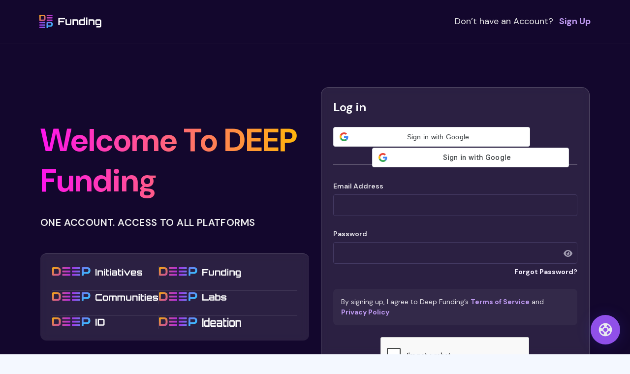

--- FILE ---
content_type: text/html; charset=UTF-8
request_url: https://deepfunding.ai/login/?page_permalink=https://deepfunding.ai/proposal/requirements-for-a-deep-funding-contribution-token/?tab=discussion
body_size: 70681
content:



<!doctype html>
<html lang="en">
<head>
    <!-- Fonts -->    
    <link rel="preconnect" href="https://fonts.googleapis.com">
    <link rel="preconnect" href="https://fonts.gstatic.com" crossorigin>
    <link href="https://fonts.googleapis.com/css2?family=Inter:wght@100;200;300;400;500;600;700;800;900&family=Open+Sans:ital,wght@0,300;0,400;0,500;0,600;0,700;0,800;1,300;1,400;1,500;1,600;1,700;1,800&display=swap" rel="stylesheet">
    <link href="https://fonts.googleapis.com/css2?family=Orbitron:wght@700&display=swap" rel="stylesheet">
    <meta name='robots' content='index, follow, max-image-preview:large, max-snippet:-1, max-video-preview:-1' />
	<style>img:is([sizes="auto" i], [sizes^="auto," i]) { contain-intrinsic-size: 3000px 1500px }</style>
	
<!-- Google Tag Manager for WordPress by gtm4wp.com -->
<script data-cfasync="false" data-pagespeed-no-defer>
	var gtm4wp_datalayer_name = "dataLayer";
	var dataLayer = dataLayer || [];
</script>
<!-- End Google Tag Manager for WordPress by gtm4wp.com --><link rel="preconnect" href="https://fonts.googleapis.com"><link rel="preconnect" href="https://fonts.gstatic.com" crossorigin>
	<!-- This site is optimized with the Yoast SEO plugin v26.4 - https://yoast.com/wordpress/plugins/seo/ -->
	<title>Login - DEEP Funding</title>
	<link rel="canonical" href="https://deepfunding.ai/login/" />
	<meta property="og:locale" content="en_US" />
	<meta property="og:type" content="article" />
	<meta property="og:title" content="Login - DEEP Funding" />
	<meta property="og:url" content="https://deepfunding.ai/login/" />
	<meta property="og:site_name" content="DEEP Funding" />
	<meta property="article:publisher" content="https://www.linkedin.com/company/deepfunding" />
	<meta property="og:image" content="https://deepfunding.ai/wp-content/uploads/2025/10/OpenGraph.jpg" />
	<meta property="og:image:width" content="1200" />
	<meta property="og:image:height" content="630" />
	<meta property="og:image:type" content="image/jpeg" />
	<meta name="twitter:card" content="summary_large_image" />
	<meta name="twitter:site" content="@DeepFunding" />
	<script type="application/ld+json" class="yoast-schema-graph">{"@context":"https://schema.org","@graph":[{"@type":"WebPage","@id":"https://deepfunding.ai/login/","url":"https://deepfunding.ai/login/","name":"Login - DEEP Funding","isPartOf":{"@id":"https://deepfunding.ai/#website"},"datePublished":"2023-11-28T10:13:29+00:00","breadcrumb":{"@id":"https://deepfunding.ai/login/#breadcrumb"},"inLanguage":"en-US","potentialAction":[{"@type":"ReadAction","target":["https://deepfunding.ai/login/"]}]},{"@type":"BreadcrumbList","@id":"https://deepfunding.ai/login/#breadcrumb","itemListElement":[{"@type":"ListItem","position":1,"name":"Home","item":"https://deepfunding.ai/"},{"@type":"ListItem","position":2,"name":"Login"}]},{"@type":"WebSite","@id":"https://deepfunding.ai/#website","url":"https://deepfunding.ai/","name":"Deepfunding","description":"","publisher":{"@id":"https://deepfunding.ai/#organization"},"potentialAction":[{"@type":"SearchAction","target":{"@type":"EntryPoint","urlTemplate":"https://deepfunding.ai/?s={search_term_string}"},"query-input":{"@type":"PropertyValueSpecification","valueRequired":true,"valueName":"search_term_string"}}],"inLanguage":"en-US"},{"@type":"Organization","@id":"https://deepfunding.ai/#organization","name":"Deepfunding","url":"https://deepfunding.ai/","logo":{"@type":"ImageObject","inLanguage":"en-US","@id":"https://deepfunding.ai/#/schema/logo/image/","url":"https://deepfunding.ai/wp-content/uploads/2022/03/DeepLogo.png","contentUrl":"https://deepfunding.ai/wp-content/uploads/2022/03/DeepLogo.png","width":252,"height":60,"caption":"Deepfunding"},"image":{"@id":"https://deepfunding.ai/#/schema/logo/image/"},"sameAs":["https://www.linkedin.com/company/deepfunding","https://x.com/DeepFunding","https://www.youtube.com/@deepfunding","https://discord.com/invite/snet","https://t.me/deepfunding","https://www.linkedin.com/company/deepfunding/"]}]}</script>
	<!-- / Yoast SEO plugin. -->


<link rel='dns-prefetch' href='//www.googletagmanager.com' />
<link rel='dns-prefetch' href='//cdn.jsdelivr.net' />
<link rel='dns-prefetch' href='//unpkg.co' />
<link rel='dns-prefetch' href='//unpkg.com' />
<link rel='dns-prefetch' href='//cdnjs.cloudflare.com' />
<link rel='dns-prefetch' href='//www.google.com' />
<link rel='dns-prefetch' href='//accounts.google.com' />
<link rel='dns-prefetch' href='//kit.fontawesome.com' />
<link rel='dns-prefetch' href='//fonts.googleapis.com' />
<link rel="alternate" type="application/rss+xml" title="DEEP Funding &raquo; Feed" href="https://deepfunding.ai/feed/" />
<link rel="alternate" type="application/rss+xml" title="DEEP Funding &raquo; Comments Feed" href="https://deepfunding.ai/comments/feed/" />
<script type="text/javascript">
/* <![CDATA[ */
window._wpemojiSettings = {"baseUrl":"https:\/\/s.w.org\/images\/core\/emoji\/16.0.1\/72x72\/","ext":".png","svgUrl":"https:\/\/s.w.org\/images\/core\/emoji\/16.0.1\/svg\/","svgExt":".svg","source":{"concatemoji":"https:\/\/deepfunding.ai\/wp-includes\/js\/wp-emoji-release.min.js?ver=6.8.3"}};
/*! This file is auto-generated */
!function(s,n){var o,i,e;function c(e){try{var t={supportTests:e,timestamp:(new Date).valueOf()};sessionStorage.setItem(o,JSON.stringify(t))}catch(e){}}function p(e,t,n){e.clearRect(0,0,e.canvas.width,e.canvas.height),e.fillText(t,0,0);var t=new Uint32Array(e.getImageData(0,0,e.canvas.width,e.canvas.height).data),a=(e.clearRect(0,0,e.canvas.width,e.canvas.height),e.fillText(n,0,0),new Uint32Array(e.getImageData(0,0,e.canvas.width,e.canvas.height).data));return t.every(function(e,t){return e===a[t]})}function u(e,t){e.clearRect(0,0,e.canvas.width,e.canvas.height),e.fillText(t,0,0);for(var n=e.getImageData(16,16,1,1),a=0;a<n.data.length;a++)if(0!==n.data[a])return!1;return!0}function f(e,t,n,a){switch(t){case"flag":return n(e,"\ud83c\udff3\ufe0f\u200d\u26a7\ufe0f","\ud83c\udff3\ufe0f\u200b\u26a7\ufe0f")?!1:!n(e,"\ud83c\udde8\ud83c\uddf6","\ud83c\udde8\u200b\ud83c\uddf6")&&!n(e,"\ud83c\udff4\udb40\udc67\udb40\udc62\udb40\udc65\udb40\udc6e\udb40\udc67\udb40\udc7f","\ud83c\udff4\u200b\udb40\udc67\u200b\udb40\udc62\u200b\udb40\udc65\u200b\udb40\udc6e\u200b\udb40\udc67\u200b\udb40\udc7f");case"emoji":return!a(e,"\ud83e\udedf")}return!1}function g(e,t,n,a){var r="undefined"!=typeof WorkerGlobalScope&&self instanceof WorkerGlobalScope?new OffscreenCanvas(300,150):s.createElement("canvas"),o=r.getContext("2d",{willReadFrequently:!0}),i=(o.textBaseline="top",o.font="600 32px Arial",{});return e.forEach(function(e){i[e]=t(o,e,n,a)}),i}function t(e){var t=s.createElement("script");t.src=e,t.defer=!0,s.head.appendChild(t)}"undefined"!=typeof Promise&&(o="wpEmojiSettingsSupports",i=["flag","emoji"],n.supports={everything:!0,everythingExceptFlag:!0},e=new Promise(function(e){s.addEventListener("DOMContentLoaded",e,{once:!0})}),new Promise(function(t){var n=function(){try{var e=JSON.parse(sessionStorage.getItem(o));if("object"==typeof e&&"number"==typeof e.timestamp&&(new Date).valueOf()<e.timestamp+604800&&"object"==typeof e.supportTests)return e.supportTests}catch(e){}return null}();if(!n){if("undefined"!=typeof Worker&&"undefined"!=typeof OffscreenCanvas&&"undefined"!=typeof URL&&URL.createObjectURL&&"undefined"!=typeof Blob)try{var e="postMessage("+g.toString()+"("+[JSON.stringify(i),f.toString(),p.toString(),u.toString()].join(",")+"));",a=new Blob([e],{type:"text/javascript"}),r=new Worker(URL.createObjectURL(a),{name:"wpTestEmojiSupports"});return void(r.onmessage=function(e){c(n=e.data),r.terminate(),t(n)})}catch(e){}c(n=g(i,f,p,u))}t(n)}).then(function(e){for(var t in e)n.supports[t]=e[t],n.supports.everything=n.supports.everything&&n.supports[t],"flag"!==t&&(n.supports.everythingExceptFlag=n.supports.everythingExceptFlag&&n.supports[t]);n.supports.everythingExceptFlag=n.supports.everythingExceptFlag&&!n.supports.flag,n.DOMReady=!1,n.readyCallback=function(){n.DOMReady=!0}}).then(function(){return e}).then(function(){var e;n.supports.everything||(n.readyCallback(),(e=n.source||{}).concatemoji?t(e.concatemoji):e.wpemoji&&e.twemoji&&(t(e.twemoji),t(e.wpemoji)))}))}((window,document),window._wpemojiSettings);
/* ]]> */
</script>
<link rel='stylesheet' id='dashicons-css' href='https://deepfunding.ai/wp-includes/css/dashicons.min.css?ver=6.8.3' type='text/css' media='all' />
<link rel='stylesheet' id='post-views-counter-frontend-css' href='https://deepfunding.ai/wp-content/plugins/post-views-counter/css/frontend.min.css?ver=1.5.8' type='text/css' media='all' />
<style id='wp-emoji-styles-inline-css' type='text/css'>

	img.wp-smiley, img.emoji {
		display: inline !important;
		border: none !important;
		box-shadow: none !important;
		height: 1em !important;
		width: 1em !important;
		margin: 0 0.07em !important;
		vertical-align: -0.1em !important;
		background: none !important;
		padding: 0 !important;
	}
</style>
<link rel='stylesheet' id='wp-block-library-css' href='https://deepfunding.ai/wp-includes/css/dist/block-library/style.min.css?ver=6.8.3' type='text/css' media='all' />
<style id='classic-theme-styles-inline-css' type='text/css'>
/*! This file is auto-generated */
.wp-block-button__link{color:#fff;background-color:#32373c;border-radius:9999px;box-shadow:none;text-decoration:none;padding:calc(.667em + 2px) calc(1.333em + 2px);font-size:1.125em}.wp-block-file__button{background:#32373c;color:#fff;text-decoration:none}
</style>
<style id='global-styles-inline-css' type='text/css'>
:root{--wp--preset--aspect-ratio--square: 1;--wp--preset--aspect-ratio--4-3: 4/3;--wp--preset--aspect-ratio--3-4: 3/4;--wp--preset--aspect-ratio--3-2: 3/2;--wp--preset--aspect-ratio--2-3: 2/3;--wp--preset--aspect-ratio--16-9: 16/9;--wp--preset--aspect-ratio--9-16: 9/16;--wp--preset--color--black: #000000;--wp--preset--color--cyan-bluish-gray: #abb8c3;--wp--preset--color--white: #ffffff;--wp--preset--color--pale-pink: #f78da7;--wp--preset--color--vivid-red: #cf2e2e;--wp--preset--color--luminous-vivid-orange: #ff6900;--wp--preset--color--luminous-vivid-amber: #fcb900;--wp--preset--color--light-green-cyan: #7bdcb5;--wp--preset--color--vivid-green-cyan: #00d084;--wp--preset--color--pale-cyan-blue: #8ed1fc;--wp--preset--color--vivid-cyan-blue: #0693e3;--wp--preset--color--vivid-purple: #9b51e0;--wp--preset--gradient--vivid-cyan-blue-to-vivid-purple: linear-gradient(135deg,rgba(6,147,227,1) 0%,rgb(155,81,224) 100%);--wp--preset--gradient--light-green-cyan-to-vivid-green-cyan: linear-gradient(135deg,rgb(122,220,180) 0%,rgb(0,208,130) 100%);--wp--preset--gradient--luminous-vivid-amber-to-luminous-vivid-orange: linear-gradient(135deg,rgba(252,185,0,1) 0%,rgba(255,105,0,1) 100%);--wp--preset--gradient--luminous-vivid-orange-to-vivid-red: linear-gradient(135deg,rgba(255,105,0,1) 0%,rgb(207,46,46) 100%);--wp--preset--gradient--very-light-gray-to-cyan-bluish-gray: linear-gradient(135deg,rgb(238,238,238) 0%,rgb(169,184,195) 100%);--wp--preset--gradient--cool-to-warm-spectrum: linear-gradient(135deg,rgb(74,234,220) 0%,rgb(151,120,209) 20%,rgb(207,42,186) 40%,rgb(238,44,130) 60%,rgb(251,105,98) 80%,rgb(254,248,76) 100%);--wp--preset--gradient--blush-light-purple: linear-gradient(135deg,rgb(255,206,236) 0%,rgb(152,150,240) 100%);--wp--preset--gradient--blush-bordeaux: linear-gradient(135deg,rgb(254,205,165) 0%,rgb(254,45,45) 50%,rgb(107,0,62) 100%);--wp--preset--gradient--luminous-dusk: linear-gradient(135deg,rgb(255,203,112) 0%,rgb(199,81,192) 50%,rgb(65,88,208) 100%);--wp--preset--gradient--pale-ocean: linear-gradient(135deg,rgb(255,245,203) 0%,rgb(182,227,212) 50%,rgb(51,167,181) 100%);--wp--preset--gradient--electric-grass: linear-gradient(135deg,rgb(202,248,128) 0%,rgb(113,206,126) 100%);--wp--preset--gradient--midnight: linear-gradient(135deg,rgb(2,3,129) 0%,rgb(40,116,252) 100%);--wp--preset--font-size--small: 13px;--wp--preset--font-size--medium: 20px;--wp--preset--font-size--large: 36px;--wp--preset--font-size--x-large: 42px;--wp--preset--spacing--20: 0.44rem;--wp--preset--spacing--30: 0.67rem;--wp--preset--spacing--40: 1rem;--wp--preset--spacing--50: 1.5rem;--wp--preset--spacing--60: 2.25rem;--wp--preset--spacing--70: 3.38rem;--wp--preset--spacing--80: 5.06rem;--wp--preset--shadow--natural: 6px 6px 9px rgba(0, 0, 0, 0.2);--wp--preset--shadow--deep: 12px 12px 50px rgba(0, 0, 0, 0.4);--wp--preset--shadow--sharp: 6px 6px 0px rgba(0, 0, 0, 0.2);--wp--preset--shadow--outlined: 6px 6px 0px -3px rgba(255, 255, 255, 1), 6px 6px rgba(0, 0, 0, 1);--wp--preset--shadow--crisp: 6px 6px 0px rgba(0, 0, 0, 1);}:where(.is-layout-flex){gap: 0.5em;}:where(.is-layout-grid){gap: 0.5em;}body .is-layout-flex{display: flex;}.is-layout-flex{flex-wrap: wrap;align-items: center;}.is-layout-flex > :is(*, div){margin: 0;}body .is-layout-grid{display: grid;}.is-layout-grid > :is(*, div){margin: 0;}:where(.wp-block-columns.is-layout-flex){gap: 2em;}:where(.wp-block-columns.is-layout-grid){gap: 2em;}:where(.wp-block-post-template.is-layout-flex){gap: 1.25em;}:where(.wp-block-post-template.is-layout-grid){gap: 1.25em;}.has-black-color{color: var(--wp--preset--color--black) !important;}.has-cyan-bluish-gray-color{color: var(--wp--preset--color--cyan-bluish-gray) !important;}.has-white-color{color: var(--wp--preset--color--white) !important;}.has-pale-pink-color{color: var(--wp--preset--color--pale-pink) !important;}.has-vivid-red-color{color: var(--wp--preset--color--vivid-red) !important;}.has-luminous-vivid-orange-color{color: var(--wp--preset--color--luminous-vivid-orange) !important;}.has-luminous-vivid-amber-color{color: var(--wp--preset--color--luminous-vivid-amber) !important;}.has-light-green-cyan-color{color: var(--wp--preset--color--light-green-cyan) !important;}.has-vivid-green-cyan-color{color: var(--wp--preset--color--vivid-green-cyan) !important;}.has-pale-cyan-blue-color{color: var(--wp--preset--color--pale-cyan-blue) !important;}.has-vivid-cyan-blue-color{color: var(--wp--preset--color--vivid-cyan-blue) !important;}.has-vivid-purple-color{color: var(--wp--preset--color--vivid-purple) !important;}.has-black-background-color{background-color: var(--wp--preset--color--black) !important;}.has-cyan-bluish-gray-background-color{background-color: var(--wp--preset--color--cyan-bluish-gray) !important;}.has-white-background-color{background-color: var(--wp--preset--color--white) !important;}.has-pale-pink-background-color{background-color: var(--wp--preset--color--pale-pink) !important;}.has-vivid-red-background-color{background-color: var(--wp--preset--color--vivid-red) !important;}.has-luminous-vivid-orange-background-color{background-color: var(--wp--preset--color--luminous-vivid-orange) !important;}.has-luminous-vivid-amber-background-color{background-color: var(--wp--preset--color--luminous-vivid-amber) !important;}.has-light-green-cyan-background-color{background-color: var(--wp--preset--color--light-green-cyan) !important;}.has-vivid-green-cyan-background-color{background-color: var(--wp--preset--color--vivid-green-cyan) !important;}.has-pale-cyan-blue-background-color{background-color: var(--wp--preset--color--pale-cyan-blue) !important;}.has-vivid-cyan-blue-background-color{background-color: var(--wp--preset--color--vivid-cyan-blue) !important;}.has-vivid-purple-background-color{background-color: var(--wp--preset--color--vivid-purple) !important;}.has-black-border-color{border-color: var(--wp--preset--color--black) !important;}.has-cyan-bluish-gray-border-color{border-color: var(--wp--preset--color--cyan-bluish-gray) !important;}.has-white-border-color{border-color: var(--wp--preset--color--white) !important;}.has-pale-pink-border-color{border-color: var(--wp--preset--color--pale-pink) !important;}.has-vivid-red-border-color{border-color: var(--wp--preset--color--vivid-red) !important;}.has-luminous-vivid-orange-border-color{border-color: var(--wp--preset--color--luminous-vivid-orange) !important;}.has-luminous-vivid-amber-border-color{border-color: var(--wp--preset--color--luminous-vivid-amber) !important;}.has-light-green-cyan-border-color{border-color: var(--wp--preset--color--light-green-cyan) !important;}.has-vivid-green-cyan-border-color{border-color: var(--wp--preset--color--vivid-green-cyan) !important;}.has-pale-cyan-blue-border-color{border-color: var(--wp--preset--color--pale-cyan-blue) !important;}.has-vivid-cyan-blue-border-color{border-color: var(--wp--preset--color--vivid-cyan-blue) !important;}.has-vivid-purple-border-color{border-color: var(--wp--preset--color--vivid-purple) !important;}.has-vivid-cyan-blue-to-vivid-purple-gradient-background{background: var(--wp--preset--gradient--vivid-cyan-blue-to-vivid-purple) !important;}.has-light-green-cyan-to-vivid-green-cyan-gradient-background{background: var(--wp--preset--gradient--light-green-cyan-to-vivid-green-cyan) !important;}.has-luminous-vivid-amber-to-luminous-vivid-orange-gradient-background{background: var(--wp--preset--gradient--luminous-vivid-amber-to-luminous-vivid-orange) !important;}.has-luminous-vivid-orange-to-vivid-red-gradient-background{background: var(--wp--preset--gradient--luminous-vivid-orange-to-vivid-red) !important;}.has-very-light-gray-to-cyan-bluish-gray-gradient-background{background: var(--wp--preset--gradient--very-light-gray-to-cyan-bluish-gray) !important;}.has-cool-to-warm-spectrum-gradient-background{background: var(--wp--preset--gradient--cool-to-warm-spectrum) !important;}.has-blush-light-purple-gradient-background{background: var(--wp--preset--gradient--blush-light-purple) !important;}.has-blush-bordeaux-gradient-background{background: var(--wp--preset--gradient--blush-bordeaux) !important;}.has-luminous-dusk-gradient-background{background: var(--wp--preset--gradient--luminous-dusk) !important;}.has-pale-ocean-gradient-background{background: var(--wp--preset--gradient--pale-ocean) !important;}.has-electric-grass-gradient-background{background: var(--wp--preset--gradient--electric-grass) !important;}.has-midnight-gradient-background{background: var(--wp--preset--gradient--midnight) !important;}.has-small-font-size{font-size: var(--wp--preset--font-size--small) !important;}.has-medium-font-size{font-size: var(--wp--preset--font-size--medium) !important;}.has-large-font-size{font-size: var(--wp--preset--font-size--large) !important;}.has-x-large-font-size{font-size: var(--wp--preset--font-size--x-large) !important;}
:where(.wp-block-post-template.is-layout-flex){gap: 1.25em;}:where(.wp-block-post-template.is-layout-grid){gap: 1.25em;}
:where(.wp-block-columns.is-layout-flex){gap: 2em;}:where(.wp-block-columns.is-layout-grid){gap: 2em;}
:root :where(.wp-block-pullquote){font-size: 1.5em;line-height: 1.6;}
</style>
<link rel='stylesheet' id='contact-form-7-css' href='https://deepfunding.ai/wp-content/plugins/contact-form-7/includes/css/styles.css?ver=6.1.3' type='text/css' media='all' />
<link rel='stylesheet' id='cookie-notice-front-css' href='https://deepfunding.ai/wp-content/plugins/cookie-notice/css/front.min.css?ver=2.5.9' type='text/css' media='all' />
<link rel='stylesheet' id='swiper-css-css' href='https://cdn.jsdelivr.net/npm/swiper@11/swiper-bundle.min.css?ver=11.0.0' type='text/css' media='all' />
<link rel='stylesheet' id='deepfunding-owl-carousel-css' href='https://deepfunding.ai/wp-content/plugins/df-widgets/assets/css/owl.carousel.min.css?ver=2.3.4' type='text/css' media='all' />
<link rel='stylesheet' id='deepfunding-owl-theme-css' href='https://deepfunding.ai/wp-content/plugins/df-widgets/assets/css/owl.theme.css?ver=2.3.4' type='text/css' media='all' />
<link rel='stylesheet' id='dm-sans-font-css' href='https://fonts.googleapis.com/css2?family=DM+Sans:ital,opsz,wght@0,9..40,100..1000;1,9..40,100..1000&#038;display=swap' type='text/css' media='all' />
<link rel='stylesheet' id='deepfunding_dashboard_fonts-css' href='https://fonts.googleapis.com/css2?family=DM+Mono%3Aital%2Cwght%400%2C300%3B0%2C400%3B0%2C500%3B1%2C300%3B1%2C400%3B1%2C500&#038;display=swap&#038;ver=3.29' type='text/css' media='all' />
<link rel='stylesheet' id='deepfunding_edit_profile_fonts-css' href='https://fonts.googleapis.com/css2?family=DM+Mono%3Aital%2Cwght%400%2C300%3B0%2C400%3B0%2C500%3B1%2C300%3B1%2C400%3B1%2C500&#038;display=swap&#038;ver=3.29' type='text/css' media='all' />
<link rel='stylesheet' id='deepfunding_inconsolata_fonts-css' href='https://fonts.googleapis.com/css2?family=Inconsolata%3Awght%40200..900&#038;display=swap&#038;ver=3.29' type='text/css' media='all' />
<link rel='stylesheet' id='deepfunding_bootstrap_styles-css' href='https://deepfunding.ai/wp-content/themes/deepfunding/assets/css/vendor/bootstrap/bootstrap.min.css?ver=6.8.3' type='text/css' media='all' />
<link rel='stylesheet' id='deepfunding_mention_styles-css' href='https://cdnjs.cloudflare.com/ajax/libs/tributejs/5.1.3/tribute.min.css?ver=3.29' type='text/css' media='all' />
<link rel='stylesheet' id='deepfunding_mega_menu_styles-css' href='https://deepfunding.ai/wp-content/themes/deepfunding/assets/css/sb-mega-menu.css?ver=3.29' type='text/css' media='all' />
<link rel='stylesheet' id='deepfunding_styles-css' href='https://deepfunding.ai/wp-content/themes/deepfunding/assets/css/deepfunding-main.min.css?ver=3.29' type='text/css' media='all' />
<link rel='stylesheet' id='deepfunding_mobile_styles-css' href='https://deepfunding.ai/wp-content/themes/deepfunding/assets/css/mobile-menu-responsive.css?ver=3.29' type='text/css' media='all' />
<link rel='stylesheet' id='deepfunding_fancybox_styles-css' href='https://deepfunding.ai/wp-content/themes/deepfunding/assets/css/vendor/fancybox/fancybox.css?ver=6.8.3' type='text/css' media='all' />
<link rel='stylesheet' id='buttons-css' href='https://deepfunding.ai/wp-includes/css/buttons.min.css?ver=6.8.3' type='text/css' media='all' />
<link rel='stylesheet' id='editor-buttons-css' href='https://deepfunding.ai/wp-includes/css/editor.min.css?ver=6.8.3' type='text/css' media='all' />
<link rel='stylesheet' id='mediaelement-css' href='https://deepfunding.ai/wp-includes/js/mediaelement/mediaelementplayer-legacy.min.css?ver=4.2.17' type='text/css' media='all' />
<link rel='stylesheet' id='wp-mediaelement-css' href='https://deepfunding.ai/wp-includes/js/mediaelement/wp-mediaelement.min.css?ver=6.8.3' type='text/css' media='all' />
<link rel='stylesheet' id='media-views-css' href='https://deepfunding.ai/wp-includes/css/media-views.min.css?ver=6.8.3' type='text/css' media='all' />
<link rel='stylesheet' id='imgareaselect-css' href='https://deepfunding.ai/wp-includes/js/imgareaselect/imgareaselect.css?ver=0.9.8' type='text/css' media='all' />
<link rel='stylesheet' id='dflip-style-css' href='https://deepfunding.ai/wp-content/plugins/3d-flipbook-dflip-lite/assets/css/dflip.min.css?ver=2.4.20' type='text/css' media='all' />
<script type="text/javascript" id="cookie-notice-front-js-before">
/* <![CDATA[ */
var cnArgs = {"ajaxUrl":"https:\/\/deepfunding.ai\/wp-admin\/admin-ajax.php","nonce":"deb2bd3ff5","hideEffect":"fade","position":"bottom","onScroll":false,"onScrollOffset":100,"onClick":false,"cookieName":"cookie_notice_accepted","cookieTime":2592000,"cookieTimeRejected":604800,"globalCookie":false,"redirection":false,"cache":false,"revokeCookies":false,"revokeCookiesOpt":"automatic"};
/* ]]> */
</script>
<script type="text/javascript" src="https://deepfunding.ai/wp-content/plugins/cookie-notice/js/front.min.js?ver=2.5.9" id="cookie-notice-front-js"></script>
<script type="text/javascript" src="https://deepfunding.ai/wp-includes/js/jquery/jquery.min.js?ver=3.7.1" id="jquery-core-js"></script>
<script type="text/javascript" src="https://deepfunding.ai/wp-includes/js/jquery/jquery-migrate.min.js?ver=3.4.1" id="jquery-migrate-js"></script>
<script type="text/javascript" src="https://www.googletagmanager.com/gtag/js?id&amp;ver=6.8.3" id="wk-analytics-script-js"></script>
<script type="text/javascript" id="wk-analytics-script-js-after">
/* <![CDATA[ */
function shouldTrack(){
var trackLoggedIn = false;
var loggedIn = false;
if(!loggedIn){
return true;
} else if( trackLoggedIn ) {
return true;
}
return false;
}
function hasWKGoogleAnalyticsCookie() {
return (new RegExp('wp_wk_ga_untrack_' + document.location.hostname)).test(document.cookie);
}
if (!hasWKGoogleAnalyticsCookie() && shouldTrack()) {
//Google Analytics
window.dataLayer = window.dataLayer || [];
function gtag(){dataLayer.push(arguments);}
gtag('js', new Date());
gtag('config', '', { 'anonymize_ip': true });
}
/* ]]> */
</script>
<script type="text/javascript" src="https://cdnjs.cloudflare.com/ajax/libs/tributejs/5.1.3/tribute.min.js?ver=3.29" id="deepfunding_mention_script-js"></script>
<script type="text/javascript" src="https://deepfunding.ai/wp-content/themes/deepfunding/assets/js/vendor/bootstrap/bootstrap.bundle.min.js?ver=6.8.3" id="bootstrap_scripts-js"></script>
<script id="grecaptcha-js" src="https://www.google.com/recaptcha/api.js?onload=initializeCaptchas&render=explicit&ver=6.8.3" async defer></script><script id="gsi-js" src="https://accounts.google.com/gsi/client?hl=en&ver=6.8.3" async defer></script><script type="text/javascript" src="https://cdnjs.cloudflare.com/ajax/libs/jsrsasign/8.0.20/jsrsasign-all-min.js?ver=6.8.3" id="jsrsasign-js"></script>
<script type="text/javascript" src="https://deepfunding.ai/wp-content/themes/deepfunding/assets/js/loading-overlay.js?ver=3.29" id="jquery_overlay_scripts-js"></script>
<script type="text/javascript" id="deepfunding_scripts-js-extra">
/* <![CDATA[ */
var deepfunding_globals = {"ajax_url":"https:\/\/deepfunding.ai\/wp-admin\/admin-ajax.php","site_key":"6LdH-z0kAAAAAPPNixD3-QDYfFvz3m7xp-0tQx9J","gauth_cid":"601914297767-sn8qbg5otvu83v6cd44gqubt89gc4da2.apps.googleusercontent.com","current_user":"0","nonce":"71488f7911","isLoggedIn":"","template_dir":"https:\/\/deepfunding.ai\/wp-content\/themes\/deepfunding"};
/* ]]> */
</script>
<script type="text/javascript" src="https://deepfunding.ai/wp-content/themes/deepfunding/assets/js/main.js?ver=3.29" id="deepfunding_scripts-js"></script>
<script type="text/javascript" src="https://deepfunding.ai/wp-content/themes/deepfunding/assets/js/rfp-submission.js?ver=3.29" id="deepfunding_rfp_scripts-js"></script>
<script type="text/javascript" src="https://deepfunding.ai/wp-content/themes/deepfunding/assets/js/vendor/cycle2/jquery.cycle2.js?ver=6.8.3" id="deepfunding_tr_script-js"></script>
<script type="text/javascript" src="https://deepfunding.ai/wp-content/themes/deepfunding/assets/js/vendor/fancybox/fancybox.umd.js?ver=6.8.3" id="deepfunding_fancybox_scripts-js"></script>
<script type="text/javascript" id="utils-js-extra">
/* <![CDATA[ */
var userSettings = {"url":"\/","uid":"0","time":"1763952626","secure":"1"};
/* ]]> */
</script>
<script type="text/javascript" src="https://deepfunding.ai/wp-includes/js/utils.min.js?ver=6.8.3" id="utils-js"></script>
<script type="text/javascript" src="https://deepfunding.ai/wp-includes/js/plupload/moxie.min.js?ver=1.3.5.1" id="moxiejs-js"></script>
<script type="text/javascript" src="https://deepfunding.ai/wp-includes/js/plupload/plupload.min.js?ver=2.1.9" id="plupload-js"></script>
<!--[if lt IE 8]>
<script type="text/javascript" src="https://deepfunding.ai/wp-includes/js/json2.min.js?ver=2015-05-03" id="json2-js"></script>
<![endif]-->
<link rel="https://api.w.org/" href="https://deepfunding.ai/wp-json/" /><link rel="alternate" title="JSON" type="application/json" href="https://deepfunding.ai/wp-json/wp/v2/pages/3631" /><link rel="EditURI" type="application/rsd+xml" title="RSD" href="https://deepfunding.ai/xmlrpc.php?rsd" />
<meta name="generator" content="WordPress 6.8.3" />
<link rel='shortlink' href='https://deepfunding.ai/?p=3631' />
<link rel="alternate" title="oEmbed (JSON)" type="application/json+oembed" href="https://deepfunding.ai/wp-json/oembed/1.0/embed?url=https%3A%2F%2Fdeepfunding.ai%2Flogin%2F" />
<link rel="alternate" title="oEmbed (XML)" type="text/xml+oembed" href="https://deepfunding.ai/wp-json/oembed/1.0/embed?url=https%3A%2F%2Fdeepfunding.ai%2Flogin%2F&#038;format=xml" />
<meta name="generator" content="Redux 4.5.8" /><!-- start Simple Custom CSS and JS -->
<style type="text/css">
.left-side-links-section{
    display: flex;
    padding: 24px;
    flex-direction: column;
    align-items: flex-start;
    gap: 24px;
    align-self: stretch;
    border-radius: 12px;
    background: rgba(255, 255, 255, 0.10);
    backdrop-filter: blur(8px);
}
.left-divider{
    width: 1px;
    height: 26px;
    background: rgba(255, 255, 255, 0.10);
}
.left-section{
    display: flex;
    justify-content: start;
    align-items: center;
    gap: 24px;
    width: 100%;
    border-bottom: 1px solid rgba(255, 255, 255, 0.10);
    padding-bottom: 24px;
    flex-wrap: wrap;
}
.left-section:last-child{
    border-bottom: none;
    padding-bottom: 0;
}
@media (max-width: 768px) {
  .left-side-text-login-wrapper{
    padding-left: 0px !important;
    padding-right: 0px !important;
  }
}
@media (min-width: 1199.98px) and (max-width: 1399.98px) {
  .left-side-text-login-wrapper{
    margin-right: 0 !important;
  }
}
@media (min-width: 768px) and (max-width: 992px){
    .left-side-text-login-wrapper{
        margin-left: 40px;
        margin-bottom: 40px;
    }
}
 </style>
<!-- end Simple Custom CSS and JS -->
<!-- start Simple Custom CSS and JS -->
<style type="text/css">
/* ==== Header ==== */
.df-header-primary.df-transparent-header{
	background-color: #13072d !important;
}
@media (min-width: 320px) and (max-width: 767.98px) {
    .df-header-primary .sb-header-container {
        height: 72px;
        display: flex;
    }
	.df-header-primary .mobile-login-btn {
        display: inline-block;
        float: right;
        padding: 5px 16px;
        margin-top: 20px;
        margin-bottom: 20px;
    }
	.df-header-primary .df-user-dropdown .dropdown-menu.show{
		position: absolute;
		margin: 0px;
		inset: 0px auto auto 0px !important;
		transform: translate3d(0px, 70px, 0px) !important;
	}
	.admin-bar.df-header-primary .df-user-dropdown .dropdown-menu.show{
		translate3d(0px, 72px, 0px) !important
	}
}

/* ====== rfp proposal submission ======== */


.df-proposal-creation-section .proposal-content-wrapper .pf-are-there-exceptions-to-this, .df-proposal-creation-section .proposal-content-wrapper .pf-your-goals-and-related-awards, .df-proposal-creation-section .proposal-content-wrapper .pf-describe-the-resources-you-still-need, .df-proposal-creation-section .proposal-content-wrapper .pf-description-of-existing-resources {
    margin-bottom: 115px !important;
}
.df-proposal-creation-section .proposal-content-wrapper .proposal-content-body .message-content{
	margin-left: 0 !important;
}
.df-proposal-creation-section .milestone-budget-box{
	padding: 0 !important;
}
.milestone-wrapper .df-modal-btn:hover::before{
	background: transparent !important;
	opacity: 0 !important;
}
.milestone-wrapper .df-modal-btn.remove__group.disabled{
	color: #cccccc !important;
}
.df-proposal-creation-section .proposal-project-team-body .invite-member-box{
	margin-bottom: 0 !important;
}
.df-proposal-creation-section .project-team-table tbody .pt-group:first-of-type{
	margin-bottom: 12px !important;
}
.df-member-invite-alert{
	margin-bottom: 12px !important;
}
.proposal-milestone-body table .rg-milestones:first-of-type 
    .df-modal-btn.delete-exp.button.remove__group.repeater.milestones {
    display: none !important;
}


/* ---- added due to cahce issue ---- */

.df-proposal-creation-section:has(.proposal-create-page) .proposal-footer-buttons{
	margin-top: 0px !important;
	padding: 0 !important;
}
.df-proposal-creation-section .proposal-footer-buttons .rfp-finish-step-btn {
	margin-left: 0 !important;
}</style>
<!-- end Simple Custom CSS and JS -->
<!-- start Simple Custom CSS and JS -->
<style type="text/css">
/* page title font size */
.page-template-page-rfp-idea-search section.df-hero-gradient-section .inner-banner h1{
	font-size: 50px;
}

/* carousel slides */
.page-template-page-rfp-idea-search #campaignCarousel .carousel-indicators{
	display: none;
}
.page-template-page-rfp-idea-search #campaignCarousel .carousel-inner .carousel-item:not(:first-child){
	display: none;
}
.swiper.carousel-container{
	border: 1px solid #fff !important;
	border-radius: 0 !important;
}



/* ===== Css written due to cache  issue ===== */

.df-hero-video-container .df-hero-video-content .get-started-login{
	font-size: 16px;
	padding: 14.5px 24px;
}
.df-logo-container {
      bottom: -120px;
	transition: all 0.4s ease-in-out !important;
}
.df-logo-container.active{
	bottom: 20px;
}

.df-bubble-chat-box {
	display: inline;
}
</style>
<!-- end Simple Custom CSS and JS -->
<!-- start Simple Custom CSS and JS -->
<script type="text/javascript">
jQuery(document).ready(function( $ ){
   
	
	jQuery(document).on('click', '.add-milestone-btn', function () {
    jQuery('.milestone-table tbody tr.rg-actions td .add__group').trigger('click');
		
});
	
});</script>
<!-- end Simple Custom CSS and JS -->
<!-- start Simple Custom CSS and JS -->
<script type="text/javascript">
function initializeAllProgressBars() {
    document.querySelectorAll(".progress-blocks").forEach(container => {
        const progressPercent = parseFloat(container.dataset.progress) || 0;
        const totalBlocks = parseInt(container.dataset.totalBlocks) || 20;

        // Clear existing
        container.innerHTML = "";

        // Calculate filled blocks
        const filledBlocks = Math.round((progressPercent / 100) * totalBlocks);

        // Generate blocks
        for (let i = 0; i < totalBlocks; i++) {
            const block = document.createElement("div");
            block.classList.add("progress-block");
            if (i < filledBlocks) block.classList.add("filled");
            container.appendChild(block);
        }
    });
}

// Initialize on DOM ready
document.addEventListener("DOMContentLoaded", initializeAllProgressBars);






















// Function to initialize all countdown timers
function initializeAllCountdownTimers() {
    document.querySelectorAll('.progress-container').forEach(function(container) {
        var status = container.querySelector('.round_status').value;
        var starting = container.querySelector('.start_date').value;
        var ending = container.querySelector('.end_date').value;
        var counterGrid = container.querySelector('.df-proposal-counter-content-grid');
        
        // Only initialize timer for status 1
        if (status != 1) {
            // Set timer to 000 for non-status-1 cards
            counterGrid.style.setProperty('--days', 0);
            counterGrid.style.setProperty('--hours', 0);
            counterGrid.style.setProperty('--minutes', 0);
            return; // Skip this container
        }

        var prevDays = -1;
        var prevHours = -1;
        var prevMinutes = -1;

        // Function to update flip counter for this specific container
        function updateFlipCounter() {
            var currentDate = new Date();
            var currentHour = currentDate.getHours();
            var currentMinute = currentDate.getMinutes();

            if (starting && ending) {
                var partsStart = starting.split('-'); 
                var dateStartUTC = new Date(Date.UTC(
                    parseInt(partsStart[0]), 
                    parseInt(partsStart[1]) - 1, 
                    parseInt(partsStart[2]), 
                    currentHour,
                    currentMinute
                ));
                
                var partsEnd = ending.split('-'); 
                var dateEndUTC = new Date(Date.UTC(
                    parseInt(partsEnd[0]), 
                    parseInt(partsEnd[1]) - 1, 
                    parseInt(partsEnd[2]),
                    12, 
                    0 
                ));
                
                var currentUTCDate = new Date(
                    currentDate.getUTCFullYear(),
                    currentDate.getUTCMonth(),
                    currentDate.getUTCDate(),
                    currentDate.getUTCHours(),
                    currentDate.getUTCMinutes(),
                    currentDate.getUTCSeconds()
                );

                var startDate = new Date(starting);
                var endDate = new Date(ending);
                
                // Calculate the time difference in milliseconds
                var timeDiff = endDate.getTime() - currentUTCDate.getTime();

                if (timeDiff <= 0) {
                    // Time's up - set to 000
                    counterGrid.style.setProperty('--days', 0);
                    counterGrid.style.setProperty('--hours', 0);
                    counterGrid.style.setProperty('--minutes', 0);
                    return;
                }
                
                var days = Math.floor(timeDiff / (1000 * 60 * 60 * 24));
                var hours = Math.floor((timeDiff % (1000 * 60 * 60 * 24)) / (1000 * 60 * 60));
                var minutes = Math.floor((timeDiff % (1000 * 60 * 60)) / (1000 * 60)); 
                
                // Update CSS variables on the grid container (not individual cards)
                counterGrid.style.setProperty('--days', days);
                counterGrid.style.setProperty('--hours', hours);
                counterGrid.style.setProperty('--minutes', minutes);

                var flipCards = counterGrid.querySelectorAll('.flip-card');
                
                if (prevDays !== days) {
                    updateFlip(flipCards[0], days, prevDays);
                    prevDays = days;
                }

                if (prevHours !== hours) {
                    updateFlip(flipCards[1], hours, prevHours);
                    prevHours = hours;
                }

                if (prevMinutes !== minutes) {
                    updateFlip(flipCards[2], minutes, prevMinutes);
                    prevMinutes = minutes;
                }   
            }
        }

        // Initialize this timer
        updateFlipCounter();
        
        // Update this timer every 30 seconds
        var interval = setInterval(updateFlipCounter, 30000);
        
        // Store interval ID on the container for cleanup if needed
        container.countdownInterval = interval;
    });
}

// Your existing updateFlip function
function updateFlip(flipCard, newValue, prevalue) {
    var afterTop = flipCard.querySelector('.top');
    var Bottom = flipCard.querySelector('.bottom');
    var afterBottom = flipCard.querySelector('.bottom');
    var currentCounterValue = parseInt(afterBottom.getAttribute('data-counter')) || 0;

    if (newValue === 0) {
        if (Array.from(flipCard.parentNode.children).indexOf(flipCard) === 2) { // Minutes card
            newValue = 59;
        } else if (Array.from(flipCard.parentNode.children).indexOf(flipCard) === 1) { // Hours card
            newValue = 23;
        }
    }   
    
    if (prevalue !== newValue) {
        afterTop.setAttribute('data-flip', 'true');
        setTimeout(function() {
            afterTop.setAttribute('data-flip', 'false');
        }, 1000);

        Bottom.setAttribute('data-flip', 'true');
        setTimeout(function() {
            Bottom.setAttribute('data-flip', 'false');
        }, 1500);

        afterBottom.setAttribute('data-counter', newValue);
    }
}

// Initialize all timers when page loads
document.addEventListener('DOMContentLoaded', function() {
    initializeAllCountdownTimers();
});</script>
<!-- end Simple Custom CSS and JS -->
<!-- start Simple Custom CSS and JS -->
<script type="text/javascript">
document.addEventListener("DOMContentLoaded", function() {
  new Swiper(".carousel-container", {
    slidesPerView: 1,
    spaceBetween: 0,
    grabCursor: true,
    rewind: true,
    speed: 600,
	  
	keyboard: {
      enabled: true,
      onlyInViewport: true, // Only works when carousel is in viewport
      pageUpDown: true,     // Enable Page Up/Page Down keys
    },

    navigation: {
      nextEl: "#nextBtn",
      prevEl: "#prevBtn",
    },
  });
});</script>
<!-- end Simple Custom CSS and JS -->
<!-- start Simple Custom CSS and JS -->
<script type="text/javascript">
jQuery(document).ready(function( $ ){
	
	 $(".learn-more-btn").click(function(){
      //  $("#aboutIdeaModal").modal("show");
    });
  
	
	
	 $(document).on('input', '.project-team-table', function () {
            $('.submit-updates-btn').prop('disabled', false).removeClass('disabled');
        });
	
	 $(document).on('input', '.milestone-table', function () {
            $('.submit-updates-btn').prop('disabled', false).removeClass('disabled');
        });



	
	$(document).on('click', '.invite-team', function () {
            $('.submit-updates-btn').prop('disabled', false).removeClass('disabled');
        });
	
		$(document).on('click', '#invite-team', function () {
            $('.submit-updates-btn').prop('disabled', false).removeClass('disabled');
        });
	
	
	$('.save_collection_id').on('click', function() {
        var data_href = $(this).attr('data-href');
        
      
            $.ajax({
                url: deepfunding_globals.ajax_url, // replace with your actual AJAX endpoint URL
                type: 'POST',
                data: {
                    action: 'save_collection_id',
                  
                },
                success: function(response) {
                    // handle success response
                    console.log('Collection ID saved successfully:', response);
                     $('#collectionIdModal').modal('hide');
					
					 if(data_href){
						 
						 window.location.href = data_href;
					 }
					
					
					// $('#collectionIdModal .green').show();
                },
                error: function(error) {
                    // handle error response
                    console.error('Error saving collection ID:', error);
                }
            });
       
    });
	
	 Fancybox.bind(".wp-caption a", {
        //
      }) 
	
	$(document).on('click', '.rfp-detail-link', function () {
        var link = $(this).data('links');
 if (link && typeof link === 'string') {
	  window.location.href = link;
 }
    });

	
	
	

	
    // Attach click event to elements with the 'haslink' class
$(document).on('click', '.haslink', function () {
  
        // Check if the element has the 'data-links' attribute
        var dataLink = $(this).data('links');
        if (dataLink) {
            // Redirect to the value of the 'data-links' attribute
            window.location.href = dataLink;
        }
    });




	

	
});

// document.addEventListener("DOMContentLoaded", () => {
//   const lazyImages = document.querySelectorAll("img.lazy");
  
//   if ("IntersectionObserver" in window) {
//     let observer = new IntersectionObserver((entries, obs) => {
//       entries.forEach(entry => {
//         if (entry.isIntersecting) {
//           let img = entry.target;
//           img.src = img.dataset.src;
//           img.classList.remove("lazy");
//           obs.unobserve(img);
//         }
//       });
//     });
    
//     lazyImages.forEach(img => observer.observe(img));
//   } else {
//     // Fallback for old browsers: load immediately
//     lazyImages.forEach(img => img.src = img.dataset.src);
//   }
// });
document.addEventListener("DOMContentLoaded", () => {
  const images = document.querySelectorAll("img:not([data-src])");

  images.forEach(img => {
    // Skip if already lazy-loaded or missing src
    if (!img.src || img.classList.contains("lazy")) return;

    // Copy src into data-src
    img.setAttribute("data-src", img.src);

    // Keep original src (do NOT replace it)

    // Add lazy class
    img.classList.add("lazy");
  });

  // Lazy loader script
  const lazyImages = document.querySelectorAll("img.lazy");

  if ("IntersectionObserver" in window) {
    let observer = new IntersectionObserver((entries, obs) => {
      entries.forEach(entry => {
        if (entry.isIntersecting) {
          let img = entry.target;

          // Only replace src if it's different
          if (img.dataset.src && img.src !== img.dataset.src) {
            img.src = img.dataset.src;
          }

          img.classList.remove("lazy");
          obs.unobserve(img);
        }
      });
    });

    lazyImages.forEach(img => observer.observe(img));
  } else {
    // Fallback: load immediately
    lazyImages.forEach(img => {
      if (img.dataset.src && img.src !== img.dataset.src) {
        img.src = img.dataset.src;
      }
      img.classList.remove("lazy");
    });
  }
});













// ======= Add active class to bottom fixed CTA =======
document.addEventListener("DOMContentLoaded", function () {
    const logoContainer = document.getElementById("dflogoContainer");
    if (logoContainer) {
        logoContainer.classList.add("active");
    }
});
</script>
<!-- end Simple Custom CSS and JS -->
<meta name="generator" content="Site Kit by Google 1.166.0" />
<!-- Google Tag Manager for WordPress by gtm4wp.com -->
<!-- GTM Container placement set to off -->
<script data-cfasync="false" data-pagespeed-no-defer type="text/javascript">
	var dataLayer_content = {"pagePostType":"page","pagePostType2":"single-page","pagePostAuthor":"humayu.sarfraz!"};
	dataLayer.push( dataLayer_content );
</script>
<script data-cfasync="false" data-pagespeed-no-defer type="text/javascript">
	console.warn && console.warn("[GTM4WP] Google Tag Manager container code placement set to OFF !!!");
	console.warn && console.warn("[GTM4WP] Data layer codes are active but GTM container must be loaded using custom coding !!!");
</script>
<!-- End Google Tag Manager for WordPress by gtm4wp.com --><meta name="generator" content="Elementor 3.33.2; features: e_font_icon_svg, additional_custom_breakpoints; settings: css_print_method-external, google_font-enabled, font_display-swap">
			<style>
				.e-con.e-parent:nth-of-type(n+4):not(.e-lazyloaded):not(.e-no-lazyload),
				.e-con.e-parent:nth-of-type(n+4):not(.e-lazyloaded):not(.e-no-lazyload) * {
					background-image: none !important;
				}
				@media screen and (max-height: 1024px) {
					.e-con.e-parent:nth-of-type(n+3):not(.e-lazyloaded):not(.e-no-lazyload),
					.e-con.e-parent:nth-of-type(n+3):not(.e-lazyloaded):not(.e-no-lazyload) * {
						background-image: none !important;
					}
				}
				@media screen and (max-height: 640px) {
					.e-con.e-parent:nth-of-type(n+2):not(.e-lazyloaded):not(.e-no-lazyload),
					.e-con.e-parent:nth-of-type(n+2):not(.e-lazyloaded):not(.e-no-lazyload) * {
						background-image: none !important;
					}
				}
			</style>
			<link rel="icon" href="https://deepfunding.ai/wp-content/uploads/2025/10/Favicon-Plane.svg" sizes="32x32" />
<link rel="icon" href="https://deepfunding.ai/wp-content/uploads/2025/10/Favicon-Plane.svg" sizes="192x192" />
<link rel="apple-touch-icon" href="https://deepfunding.ai/wp-content/uploads/2025/10/Favicon-Plane.svg" />
<meta name="msapplication-TileImage" content="https://deepfunding.ai/wp-content/uploads/2025/10/Favicon-Plane.svg" />
		<style type="text/css" id="wp-custom-css">
			.section-list {
  counter-reset: section;
  list-style: none;
  padding-left: 0;
}
.rfp-idea-details .heading-content .author-profile .profile {
  display: flex;
  gap: 8px;
  align-items: center;
  visibility: hidden !important;
}

.rfp-idea-search .rfp-idea-card .author-profile .profile {
  display: flex;
  gap: 10px;
  visibility: hidden !important;
}

#Ap5KovIM8pmTVLQ4gis3 {
  display: none;
}

/* Increment and show counter with custom format */
.section-list li {
  counter-increment: section;
  position: relative;
  padding-left: 2.5em;
  margin-bottom: 1em;
}

.section-list li::before {
  content: "1." counter(section) " ";
  position: absolute;
  left: 0;
  font-weight: normal;
}


.section-list-3, .section-list-5 {
  counter-reset: section;
  list-style: none;
  padding-left: 0;
}

/* Increment and show counter with custom format */
.section-list-3 li, .section-list-5 li {
  counter-increment: section;
  position: relative;
  padding-left: 2.5em;
  margin-bottom: 1em;
}

.section-list-3 li::before {
  content: "3." counter(section) " ";
  position: absolute;
  left: 0;
  font-weight: normal;
}
section-list-5 li::before {
  content: "5." counter(section) " ";
  position: absolute;
  left: 0;
  font-weight: normal;
}


/* Root level list — starts at 4 */
ol.section-root {
  counter-reset: section 3; /* 3 because the first increment gives 4 */
  list-style: none;
  padding-left: 1.5em;
}

ol.section-root > li {
  counter-increment: section;
  position: relative;
  padding-left: 2.5em;
  margin-bottom: 0.8em;
}

ol.section-root > li::before {
  content: counter(section) ". ";
  position: absolute;
  left: 0;
  font-weight: bold;
}

.multi-level-list {
  counter-reset: item;
  list-style: none;
  padding-left: 1.5em;
}

.multi-level-list li {
  display: block;
  position: relative;
  padding-left: 2.5em;
  margin-bottom: 0.4em;
}

.multi-level-list li::before {
  content: counters(item, ".") ". ";
  counter-increment: item;
  position: absolute;
  left: 0;
  font-weight: bold;
}

/* Reset counters at each nested level */
.multi-level-list ol {
  counter-reset: item;
  list-style: none;
  padding-left: 1.5em;
}



.multi-level-list > li {
  counter-increment: subsection;
  position: relative;
  padding-left: 2.5em;
}

.multi-level-list > li::before {
  content: counter(section) "." counter(subsection) ". ";
  position: absolute;
  left: 0;
  font-weight: bold;
}

ol li u{
	margin-left: 25px;
}


.privacy-policy a{
	color: #7F1BA4;
  font-weight: 600;
}

#cn-notice-text {
color: #F0F0F0;
font-family: "DM Sans";
font-size: 14px;
font-style: normal;
font-weight: 400;
line-height: 150%; /* 21px */
	
text-align : left;
	display:flex;
	max-width: 320px;
	align-items : center;
}

#cn-refuse-cookie {
  border-radius: 4px;
  border: 1px solid #BF9AF2;
  background: var(--Brand-50, #F9F5FF);
  color: #9050E9;
  font-family: "DM Sans";
  font-size: 14px;
  font-style: normal;
  font-weight: 700;
  line-height: 150%;
}

#cn-accept-cookie {
  border-radius: 4px;
  border: 1px solid var(--Foundation-Indigo-I100, #BF9AF2);
  background: var(--Foundation-Indigo-I300, #9050E9);
}


#cookie-notice .cn-button {
  margin: 0 !important;
}

#cn-notice-buttons{
    display: flex;
    align-items: center;
    justify-content: center;
    text-wrap: nowrap;
flex-direction: row-reverse;
	gap:16px;
	
}

#cookie-notice .cookie-notice-container {
  display: flex;
  align-items: center;
	padding :20px;
}
#cn-notice-text::before {
  content: "\f564";
  font-family: "Font Awesome 5 Free";
  font-weight: 900;
  display: block;
  margin-right: 8px;
  font-size: 18px;
  vertical-align: middle;
  color: #fff;
  background: red;
  padding: 20px;
  border-radius: 50px;
  background: #2C1F4B;
  display: flex;
  width: 42px;
  height: 42px;
  justify-content: center;
  align-items: center;
  gap: 10px;
  aspect-ratio: 1/1;
}
#cn-close-notice{
display : none;
}
 
#cookie-notice{
  text-align :left;
	border-radius: 12px;
border: 2px solid #30234E;
background: #20133D;
	max-width: fit-content;

 width: fit-content;
min-width: fit-content;
left: 50%;
    transform: translateX(-50%);
	bottom : 20px;
}

div.cookie-notice-hidden {
    display: none !important;
    /* width: 0 !important; */
}
@media (max-width: 768px) {
    #cookie-notice {
        min-width: 95%;
        width: 95%;
        max-width: 95%;
    }
 
    #cookie-notice .cookie-notice-container {
        flex-direction: column;
        align-items: start;
    }
 
    #cn-notice-text::before {
        position: absolute;
        padding: 0;
        left: 17px;
    }
 
    #cn-notice-text {
        margin-left: 50px;
    }
 
    #cn-notice-buttons {
        display: flex !important;
        flex-direction: row-reverse;
        gap: 15px;
        margin-top: 12px;
    }
    #cookie-notice .cn-button{
        padding: 6px 15px;
    }
}

.deepfunding-navbar .megamenu-main .megamenu-boxs ul li#menu-item-2084.external-link::after {

    right: 82px;
    content: "";
    position: absolute;
    top: 3px;
    height: 32px;
    width: 32px;
    background: url(https://deepfunding.ai/wp-content/themes/deepfunding/assets/images/link-right.png) center center no-repeat;
}

.df-cotact-us-page {
  display: none !important;
}

.df-rfp-card.df-rfp-card-update .rfp-spec-grid .rfp-spec-box {
  padding: 10px;
}


.deepfunding-navbar .megamenu-main .megamenu-boxs ul li#menu-item-2085.external-link::after {
  right: 18px;
  content: "";
  position: absolute;
  top: 3px;
  height: 32px;
  width: 32px;
  background: url(https://deepfunding.ai/wp-content/themes/deepfunding/assets/images/link-right.png) center center no-repeat;
}

.deepfunding-navbar .megamenu-main .megamenu-boxs ul li#menu-item-2096.external-link::after {
  content: "";
  position: absolute;
  top: 3px;
  right: 0;
  height: 32px;
  width: 32px;
  background: url(https://deepfunding.ai/wp-content/themes/deepfunding/assets/images/link-right.png) center center no-repeat;
}

.deepfunding-navbar .megamenu-main .megamenu-boxs ul li#menu-item-2089.external-link::after {
  right: 0px;
  content: "";
  position: absolute;
  top: 3px;
  height: 32px;
  width: 32px;
  background: url(https://deepfunding.ai/wp-content/themes/deepfunding/assets/images/link-right.png) center center no-repeat;
}

.deepfunding-navbar .megamenu-main .megamenu-boxs ul li#menu-item-2083.external-link::after {

   right: 40px;
content: "";
position: absolute;
top: 3px;
height: 32px;
width: 32px;
background: url((https://deepfunding.ai/wp-content/themes/deepfunding/assets/images/link-right.png) center center no-repeat;

}

.bf-blog_content table {
  width: 100%;
  margin: 0;
}
.deepfunding-navbar .df-user-dropdown .user-action {
  max-width: 36px;
	max-height: 36px;align-content
}

.blog-post-discussion-section .edit-btn-box {
  display: none;
}


.blog-post-discussion-section .vote-cell {
  display: none;
}

.tox.tox-tinymce {
  border-radius: 4px;
  overflow: hidden;
  border: 1px solid #7f1ba4;
}

.action_container
{
  float: right;
  position: absolute;
  right: 10px;
  top: 8px;
  
}


.df-review-box .df-review-meta h1,
.df-review-box .df-review-meta h2,
.df-review-box .df-review-meta h3 {
font-size : 18px;
}


.df-reviews-list-wrapper > li
{
  list-style-type: none;
  position: relative;
}

#review-info-modal2 .cat-description
{
  color: ;
  color: #858585;
}

.pool_row.rfp-row th {
  margin-left: 60px;
}

.df-review-box .df-review-meta .show_owner_reply small {
  font-size: 10px;
  line-height: 14px;
  color: #9b9b9b;
  text-transform: uppercase;
  position: absolute;
  bottom: 15%;
  width: 100%;
  left: 8%;
  top: 38px;
}


#open-project-tab .completed-proposal-content {
  padding: 0 0 220px 0;
}

#open-project-tab .status-round {
  display: none;
}


#open-project-tab .completed-proposal-content {
  padding: 0 0 220px 0;
}
.details-btns .edit-button {
/*   display: none; */
}

.details-btns .edit-button .teams {
  display: block;
}
.button.private-button {
/*   display: none; */
}

.df-view-job-board-card {
  display: none;
}


.filter-container .reset {
  display: flex;
  align-items: end;
  margin-bottom: 10px;
  color: #7f1ba4;
  margin-left: 30px;
}


.notification_link-cta img {
  display: none;
}


.alert-band_container .notification_link-cta {
    cursor: default;
}

.filter-container.filter-container-proposals .view-team-btn {
  display: none;
}
.loader_container {

background: white;
  padding: 28px 12px;
  text-align: center;
  height: 137px;
  width: 213px;
  border-radius: 10px;
}


.loader_container .fa.fa-spinner {
  font-size: 48px;
  margin-bottom: 12px;
	 animation: spin 1s linear infinite;
	
	background: linear-gradient(270deg, #32C5FF 0%, #B620E0 51.4%, #F7B500 100%);
    -webkit-background-clip: text;
    -webkit-text-fill-color: transparent;
	
}


.loader_container p {
 color: #4E4E4E;
  font-family: "Open Sans";
  font-size: 16px;
  letter-spacing: 0;
}

 @keyframes spin {
            0% { transform: rotate(0deg); }
            100% { transform: rotate(360deg); }
        }

.loader_container img {
  margin-bottom: 12px;
  animation: spin 2s linear infinite;
}

.lead-time p {
  margin: 0;
}

/*RFP detail page */

.rfp-detail-section .rfp-detail-box {
  max-width: 100%;
}

.df-project-complete-detail-section .project-detail-overview.rfp-overview .extra-description {
  margin-bottom: 38px;
}

.df-rfp-stats ul {
  border: 1px solid #F1F1F1;
  border-radius: 6px;
  background-color: #FFFFFF;
  padding: 17px 7px 7px 29px;
}

.df-rfp-stats ul li {
  display: inline-block;
  margin: 0 40px 10px 0;
}

.df-rfp-stats ul li span {
  color: #858585;
  font-size: 16px;
  letter-spacing: 0;
  line-height: 22px;
  font-weight : 500;
}

.df-rfp-stats ul li h4 {
  color: #212121;
  font-family: Inter;
  font-size: 24px;
  font-weight: 600;
  letter-spacing: 0;
  line-height: 29px;
  margin: 5px 0 0 0;
}

.df-rfp-stats ul li h4 img {
  margin-right: 5px !important;
}


.top-btn {
  position: absolute;
  top: 0;
  bottom: 0;
  margin: auto 0;
  right: 00px;
  display: flex;
  align-items: center;
  cursor: pointer;
}

.top-btn span {
  font-size: 16px;
  font-weight: 600;
  line-height: 22px;
  color: #7f1ba4;
}

.top-btn .back-icon {
  width: 24px;
  height: 24px;
  border-radius: 50%;
  display: flex;
  justify-content: center;
  align-items: center;
  margin-left: 8px;
  margin-top: 2px;
}

.aware-project-top-bar {
  top: 70px;
}

.position-sticky {
  position: -webkit-sticky !important;
  position: sticky !important;
}

/*Active RFP page*/


/*RFp midal end*/
#rfp-awarded-tab-pane #project-count {
  display: none;
}

.pool_row.rfp-row th {
  margin-left: 60px;
}

.action_container
{
  float: right;
  position: absolute;
  right: 10px;
  top: 8px;
}

.df-reviews-list-wrapper > li
{
  list-style-type: none;
  position: relative;
}



.services-table {
  position: relative;
  width: 100%;
  border-spacing: 20px;
  margin-bottom: 86px;
}

.services-table tbody {
  display: block;
  padding: 25px 85px;
  background-color: #f6f6f6;
  border: 1px solid #f6f6f6;
  border-radius: 4px;
  margin-bottom: 23px;
}


.services-table tbody tr {
  margin-bottom: 30px;
  width: 100%;
  display: inline-table;
}


.services-table tbody tr td {
  width: 50%;
}



.services-table tbody tr td:first-child {
  padding-right: 30px;
}


.services-table tbody .df-form-control {
  position: relative;
  width: 100%;
  height: 56px;
  border: 0;
}

.services-table tbody tr td.df-title-heading label {
  position: unset;
  padding: 0;
  background: none;
  margin-top: -8px;
  color: #9b9b9b;
  display: block;
  line-height: 19px;
  font-weight: 400;
}



tbody tr td.df-title-heading .df__milestone_count {
  font-size: 20px;
  font-weight: 400;
}


 .services-table tbody .field-input {
  position: absolute;
  font-family: inherit;
  font-size: 16px;
  font-weight: 400;
  line-height: inherit;
  top: 0;
  left: 0;
  z-index: 1;
  resize: none;
  width: 100%;
  height: 56px;
  padding: 16px 14px;
  border-radius: 4px;
  border: 1.5px solid #7f1ba4;
  color: #212121;
  background: #ffff;
  transition: all 0.2s ease-in-out;
}

 .services-table textarea.field-input {
  height: 150px;
}


.mce-notification-error {
  display: none;
}

.mce-notification-inner {
  display: none;
}

.mce-notification-inner {
  display: none !important;
}
  

.services-table tbody label {
  position: absolute;
  font-family: inherit;
  line-height: inherit;
  padding: 0 4px;
  background: linear-gradient(to bottom, #f6f6f6 57%, #ffff 43%);
  top: -12px;
  left: 16px;
  z-index: 5;
  font-size: 14px;
  font-weight: 500;
  color: #212121;
  transition: all 0.2s ease-in-out;
}


.services-table .df-form-control.textarea {
  height: 150px;
}


.services-table tbody tr.rg-actions {
  margin: 30px 0 0 0;
}


.services-table tbody tr.rg-actions td:first-child {
  padding-right: 0;
  text-align: center;
}

.services-table tbody tr.rg-actions td .remove__group {
  font-size: 16px;
  line-height: 16px;
  color: #d0021b;
  background: transparent;
  border: 0;
  padding: 17px 30px;
  margin: 0 10px;
  font-weight: 600;
  letter-spacing: 1.43px;
  text-transform: uppercase;
}

.services-table tbody tr.rg-actions td .add__group {
  font-size: 16px;
  line-height: 16px;
  color: #fd9e39;
  border: 2px solid #fd9e39;
  border-radius: 3px;
  background: transparent;
  padding: 17px 30px;
  position: absolute;
  bottom: -66px;
  left: 0;
  right: 0;
  margin: 0 auto;
  text-transform: uppercase;
  min-width: 450px;
  letter-spacing: 1.43px;
}

.services-table tbody tr.rg-actions td p  {
	color :#9B9B9B;
	font-size : 14px;
}

.services-table tbody tr td p .external_link {
	color : #7F1BA4;
	text-decoration :none;
}

.services-table tbody .existing_ai_service {
	display:none;
}

/* new css for card */
/* 11431 */

.df-rfp-card .rfp-profile-box .img-box img {
  width: 100%;
  height: 100%;
  object-fit: cover;
  border-radius: 50%;
}

.df-rfp-card.df-rfp-card-update .rfp-header-box .progress .progress-bar {
  text-align: center;
}

.df-rfp-card.df-rfp-card-update .rfp-header-box .progress .progress-bar.state-1{
	
	background: linear-gradient(222.25deg, #32C5FF 0%, #B620E0 51.26%, #F7B500 100%);
	
}

.df-rfp-card.df-rfp-card-update .rfp-header-box .progress .progress-bar.state-4{
	
background-color: #00C48C;
}

.rfp-detail-link {
  cursor: pointer;
}

.df-rfp-card .rfp-spec-grid {
  margin-bottom: 0;
}


.form-group.search_field::after {
  display: none;
}

.clear-button {
  position: absolute;
  font-size: 12px;
  cursor: pointer;
/*   background: #7F1BA4; */
  color: #fff;
  width: 20px;
  height: 20px;
  border-radius: 30px;
  text-align: center;
  right: 10px;
  bottom: 13px;
  display: none; /* Hide by default */
}

.filter-container .form-group .keyword_search {
	margin-right: 0; 
}

.search_loader {
  display: flex;
  justify-content: center;
  align-items: center;
  width: 100%;
  height: 100%;
	display : none;
	margin-bottom:20px;
}

.loader_container {

background: white;
  padding: 28px 12px;
  text-align: center;
  height: 137px;
  width: 213px;
  border-radius: 10px;
}


.loader_container .fa.fa-spinner {
  font-size: 48px;
  margin-bottom: 12px;
	 animation: spin 1s linear infinite;
	
	background: linear-gradient(270deg, #32C5FF 0%, #B620E0 51.4%, #F7B500 100%);
    -webkit-background-clip: text;
    -webkit-text-fill-color: transparent;
	
}


.loader_container p {
 color: #4E4E4E;
  font-family: "Open Sans";
  font-size: 16px;
  letter-spacing: 0;
}

 @keyframes spin {
            0% { transform: rotate(0deg); }
            100% { transform: rotate(360deg); }
        }


/* #my-favourite-tab {
  margin-top: 80px;
}
 */
/* .completed-proposal-content {
  padding: 20px 0 100px 0;
} */


/* .button.remove_my_favourite {
  border: none;
  color: #FD9E39;
  background: transparent;
  border: 2px solid #FD9E39;
  border-radius: 3px;
  text-transform: uppercase;
}
.button.remove_my_favourite:hover {
  border: none;
  color:#fff ;
  background: #FD9E39;
  border: 2px solid #FD9E39;
  border-radius: 3px;
  text-transform: uppercase;
} */
/* .aware-project-top-bar-content .button.remove_my_favourite {
  border: none;
  color: #FD9E39;
  background: transparent;
  border: 2px solid #FD9E39;
  border-radius: 3px;
  text-transform: uppercase;
}

.aware-project-top-bar-content .button.remove_my_favourite:hover {
  color: #FD9E39;
} */

.df-rfp-card .rfp-header-box h3.text_white {
  color: #fff;
}

.proposal_tags ul {
  padding: 0;
}

.proposal_tags ul li {
  display: inline-block;
  padding-right: 10px;
}

.proposal_tags ul li a {
  color: #2B1665;
}

.proposal_tags ul li   a:hover {
  color: #7F1BA4;
}

.loader_container img {
  margin-bottom: 12px;
  animation: spin 2s linear infinite;
}

.lead-time p {
  margin: 0;
}



.rfp_team_members .df-project-team-card .main-content .name {
  color: #2B1665;
}

.rfp_team_members .df-project-team-card .view-profile-box span{
	 color: #2B1665;
}


.rfp_team_members .df-project-team-card .main-content .designation {
  margin-bottom: 0;
}

.rfp_team_members .df-project-team-card:hover h3.name {
    color: #FD9E39; 
}


.home-proposals {
  display: block;
  text-decoration: none;
}

.post-views.content-post {
  display: none;
}


.blog-detail-section .inner-breadcrumb_social .inner-breadcrumb-menu_social li a:hover {
  background: linear-gradient(180deg, #FCCD04 0%, #FF617C 100%);
}


.blog-detail-section .inner-breadcrumb_social .inner-breadcrumb-menu_social li a {
  background: #7F1BA4;
}


.blog-detail-section .inner-breadcrumb_social .inner-breadcrumb-menu_social li a.twitter img {
  filter: none;
}

.aware-rfp-description-box a {
  color: #7F1BA4;
}
.aware-rfp-description-box a:hover{
	text-decoration:underline;
}
.aware-rfp-description-box a span{
	color: #7F1BA4 !important;
}
.aware-rfp-description-box h1,
.aware-project-description-box h1{
	font-size:28px;
	color:#010004;
	
}
.aware-rfp-description-box h2,
.aware-project-description-box h2{
	font-size:26px !important;
}
.aware-rfp-description-box h3, .aware-project-description-box h3{
	font-size:24px;
}
.aware-rfp-description-box h4, .aware-project-description-box h4{
	font-size:20px;
}
.aware-rfp-description-box h5, .aware-project-description-box h5{
	font-size:18px;
}
.aware-rfp-description-box h6, .aware-project-description-box h6{
	font-size:16px;
}
.rfp-detail-section .aware-rfp-description-box .meta-company-name table,
.rfp-detail-section .aware-rfp-description-box .meta-company-name table tbody,
.rfp-detail-section .aware-rfp-description-box .meta-company-name table tr,
.rfp-detail-section .aware-rfp-description-box .meta-company-name table td {
  display: block;
  width: 100%;
}
.rfp-detail-section .aware-rfp-description-box .meta-company-name table td p a {
        line-break: anywhere;
}

.project-detail-overview .proposal_tags ul li a {
	font-family: "Inter", sans-serif;
    display: inline-block;
    font-size: 18px;
    font-weight: 500;
    letter-spacing: -0.01px;
    line-height: 29px;
    color: #2B1665;
    padding: 4px 15px;
    border-radius: 19px;
    text-decoration: none;
    background-color: #E0E2F0;
    border: 1px solid #E0E2F0;
    transition: 0.3s ease-in-out;
}
.project-detail-overview .proposal_tags ul li a:hover {
    color: #7F1BA4;
    border: 1px solid #7F1BA4;
    text-decoration: none;
}

.project-detail-overview .proposal_tags ul li span {
  font-size: 16px;
  font-weight: 500;
  letter-spacing: -0.01px;
  line-height: 29px;
  font-family: Inter;
  color: rgb(155, 155, 155);
}

.visit_btn {
  cursor: pointer;
}


.df-notification-toggle-menu .df-notification-box .user-content-box .user-meta-box h5 span {
  text-transform: initial;
}

.page-id-8007 {
  background-color: #13072D;
}

.sticky-top-mobile {
	display:none;
}

.tagline-big a {
  color: white;
  text-decoration: underline;
}

.df-proposal-tags .proposal-tag {
  position: relative;
/*   margin-bottom: 10px; */
}


@media (min-width: 1200px) and (max-width: 1399.98px) {
.df-rfp-card .rfp-spec-grid li:nth-child(3) .rfp-spec-box span {
        width: 100%;
    }
}

section.intro-pages-content .inner-content > a,
section.intro-pages-content .inner-content .rules_description a {
  display: inline-block;
  margin-bottom: 36px;
}

.df-proposal-counter-card .proposal-counter-inner-box > .rfpz-btn{
/* 	display:none; */
}

.df-rule-guide-section .rules div.rules_description a.df-theme-primary-btn {
  color: #fff;
  font-weight: 700;
}
.comunity-img{
	border-radius:8px;
}
.df-about-section .df-about-content-box p {
  color: #F0F0F0 !important;
}

.df-proposal-creation-section .proposal-footer-buttons .rfp-previous-step-btn{color: #9050e9;
  font-family: Inter;
  font-size: 16px;
  font-weight: bold;
  letter-spacing: 1.43px;
  line-height: 16px;
  text-align: center;
  text-decoration: none;
  text-transform: uppercase;
  margin: 0 24px;
  background-color: transparent;
  border: 0;
  display: none;
}


.df-rfp-stats ul li {
	margin: 0 110px 10px 0;
}
.df-rfp-stats ul li:first-child {
	display: none;
}
#rfp-inprogress-tab {
display: none;
}

.round_number_107 .df-review-meta .df-rating-content {
display: none;
}

.round_number_107 .df-reviews-list-wrapper .profile-review-content {
padding-top: 0px;
}
.df-rfp-card .author-detail h6 a{
	color: #2C2B2F;
}


.df-feed-post-comment-section {
  margin-top: 50px;
}


/* .df-post-comment-container.active{
	border: 1px solid transparent;
}
.df-post-comment-container{
	border: 1px solid transparent;
} */
.mce-container-body{
	border: 1px solid #7D7692
}
.df-post-comment-container{
	border: 1px solid transparent;
}
 		</style>
		
<!-- Google Tag Manager -->
<script>(function(w,d,s,l,i){w[l]=w[l]||[];w[l].push({'gtm.start':
new Date().getTime(),event:'gtm.js'});var f=d.getElementsByTagName(s)[0],
j=d.createElement(s),dl=l!='dataLayer'?'&l='+l:'';j.async=true;j.src=
'https://www.googletagmanager.com/gtm.js?id='+i+dl;f.parentNode.insertBefore(j,f);
})(window,document,'script','dataLayer','GTM-NMFLC44J');</script>
<!-- End Google Tag Manager -->
<meta charset="UTF-8" />
  <meta name="viewport" content="width=device-width, initial-scale=1, shrink-to-fit=no"><!-- Global site tag (gtag.js) - Google Analytics -->
<script async src="https://www.googletagmanager.com/gtag/js?id=G-SV0SXVFVDM"></script>
<script>
  window.dataLayer = window.dataLayer || [];
  function gtag(){dataLayer.push(arguments);}
  gtag('js', new Date());

  gtag('config', 'G-SV0SXVFVDM');
</script></head>
<body class="wp-singular page-template page-template-login page-template-login-php page page-id-3631 wp-theme-deepfunding deepfunding-main cookies-not-set elementor-default elementor-kit-8005" data-bs-spy="scroll" data-bs-target="#left_scrollNav" data-bs-offset="300" tabindex="0">
	
<!-- Google Tag Manager (noscript) -->
<noscript><iframe src="https://www.googletagmanager.com/ns.html?id=GTM-NMFLC44J"
height="0" width="0" style="display:none;visibility:hidden"></iframe></noscript>
<!-- End Google Tag Manager (noscript) -->






<section class="gradient top small_bottom valid-mail-section df-login-section">

    <div class="top-navbar">



        <div class="logo-box">
            <a href="https://deepfunding.ai">
                <!-- <img src="https://deepfunding.ai/wp-content/themes/deepfunding/assets/images//brand/DeepFunding@2x.png" alt=""> -->
                <svg width="127" height="27" viewBox="0 0 127 27" fill="none" xmlns="http://www.w3.org/2000/svg">
                    <path
                        d="M7.94729 2.68748H2.64058V9.71833H8.21313C8.99024 9.71833 9.39919 9.10695 9.58325 8.39114C9.81845 7.48171 9.70085 5.04893 9.62668 4.34585C9.52449 3.37274 8.96976 2.82504 7.94984 2.69003M0.973921 0.073839H8.26936C10.368 0.073839 11.9861 1.38576 12.3236 2.91165C12.6098 4.20829 12.8169 7.64984 12.3236 9.96031C12.1037 10.9971 10.6467 12.4084 8.26936 12.4084H1.28833C0.907449 12.3728 0.598153 12.2505 0.365537 12.0212C0.145703 11.8047 0.0306734 11.5015 0.0306734 11.1933L0 1.23546C0 1.12846 0.0127767 1.02402 0.0434514 0.922124C0.176375 0.506896 0.567475 0.224134 0.968798 0.0712891"
                        fill="url(#paint0_linear_16342_337600)"></path>
                    <path
                        d="M25.9815 2.63403H15.5061C15.1176 2.63403 14.8006 2.31814 14.8006 1.93094V0.703088C14.8006 0.315881 15.1176 0 15.5061 0H25.9815C26.37 0 26.687 0.315881 26.687 0.703088V1.93094C26.687 2.31814 26.37 2.63403 25.9815 2.63403Z"
                        fill="url(#paint1_linear_16342_337600)"></path>
                    <path
                        d="M25.9815 7.50732H15.5061C15.1176 7.50732 14.8006 7.19143 14.8006 6.80423V5.57638C14.8006 5.18917 15.1176 4.87329 15.5061 4.87329H25.9815C26.37 4.87329 26.687 5.18917 26.687 5.57638V6.80423C26.687 7.19143 26.37 7.50732 25.9815 7.50732Z"
                        fill="url(#paint2_linear_16342_337600)"></path>
                    <path
                        d="M25.9815 12.3804H15.5061C15.1176 12.3804 14.8006 12.0645 14.8006 11.6773V10.4494C14.8006 10.0622 15.1176 9.74634 15.5061 9.74634H25.9815C26.37 9.74634 26.687 10.0622 26.687 10.4494V11.6773C26.687 12.0645 26.37 12.3804 25.9815 12.3804Z"
                        fill="url(#paint3_linear_16342_337600)"></path>
                    <path
                        d="M11.2652 17.2536H0.789892C0.401347 17.2536 0.0843735 16.9377 0.0843735 16.5506V15.3227C0.0843735 14.9355 0.401347 14.6196 0.789892 14.6196H11.2652C11.6539 14.6196 11.9708 14.9355 11.9708 15.3227V16.5506C11.9708 16.9377 11.6539 17.2536 11.2652 17.2536Z"
                        fill="url(#paint4_linear_16342_337600)"></path>
                    <path
                        d="M11.2652 22.1267H0.789892C0.401347 22.1267 0.0843735 21.8109 0.0843735 21.4237V20.1958C0.0843735 19.8086 0.401347 19.4927 0.789892 19.4927H11.2652C11.6539 19.4927 11.9708 19.8086 11.9708 20.1958V21.4237C11.9708 21.8109 11.6539 22.1267 11.2652 22.1267Z"
                        fill="url(#paint5_linear_16342_337600)"></path>
                    <path
                        d="M11.2652 27H0.789892C0.401347 27 0.0843735 26.6841 0.0843735 26.2969V25.0691C0.0843735 24.6819 0.401347 24.366 0.789892 24.366H11.2652C11.6539 24.366 11.9708 24.6819 11.9708 25.0691V26.2969C11.9708 26.6841 11.6539 27 11.2652 27Z"
                        fill="url(#paint6_linear_16342_337600)"></path>
                    <path
                        d="M26.8785 17.0701C26.6561 16.0334 25.2016 14.6221 22.8244 14.6221H15.8433C15.8433 14.6221 15.8305 14.6221 15.8254 14.6221C15.1225 14.6909 14.5882 15.2869 14.5857 15.9926V16.1174L14.5831 16.5989V22.1828C14.578 22.2159 14.5754 22.2465 14.5754 22.2796V26.2765C14.5754 26.6637 14.8924 26.9796 15.281 26.9796H16.513C16.9016 26.9796 17.2186 26.6637 17.2186 26.2765V24.1902H22.8244C24.923 24.1902 26.5411 22.8782 26.8785 21.3498C27.1648 20.0532 27.3719 19.3756 26.8785 17.0651V17.0701ZM24.1791 19.9233C24.0539 20.8836 23.5222 21.4415 22.5023 21.579H18.512H17.2186V17.302H18.512V17.3096H22.7681C23.5452 17.3096 24.0232 17.9159 24.1817 18.6368C24.2686 19.0367 24.2226 19.6048 24.1817 19.9182L24.1791 19.9233Z"
                        fill="url(#paint7_linear_16342_337600)"></path>
                    <path d="M14.586 16.1177L14.5834 16.5991V16.1177H14.586Z" fill="url(#paint8_linear_16342_337600)">
                    </path>
                    <path
                        d="M38.5144 21.0937V6.51372H51.9866V9.20697H41.217V12.447H49.8733V15.1605H41.217V21.0937H38.5144ZM55.9013 21.0937C55.3866 21.0937 54.9124 20.9655 54.4789 20.709C54.059 20.4525 53.7203 20.115 53.4629 19.6965C53.2191 19.278 53.0972 18.8122 53.0972 18.2992V9.34872H55.7591V18.198C55.7591 18.2655 55.7794 18.3262 55.8201 18.3802C55.8742 18.4207 55.9352 18.441 56.0029 18.441H62.1599C62.2276 18.441 62.2818 18.4207 62.3225 18.3802C62.3766 18.3262 62.4037 18.2655 62.4037 18.198V9.34872H65.0656V18.2992C65.0656 18.8122 64.937 19.278 64.6796 19.6965C64.4357 20.115 64.1038 20.4525 63.6839 20.709C63.2639 20.9655 62.7898 21.0937 62.2615 21.0937H55.9013ZM67.2661 21.0937V9.34872H76.4305C76.9452 9.34872 77.4126 9.47697 77.8325 9.73347C78.266 9.98997 78.6047 10.3275 78.8485 10.746C79.1059 11.1645 79.2346 11.6302 79.2346 12.1432V21.0937H76.5727V12.2445C76.5727 12.177 76.5456 12.123 76.4914 12.0825C76.4508 12.0285 76.3966 12.0015 76.3289 12.0015H70.1719C70.1042 12.0015 70.0432 12.0285 69.989 12.0825C69.9484 12.123 69.9281 12.177 69.9281 12.2445V21.0937H67.2661ZM83.5889 21.0937C83.0606 21.0937 82.5865 20.9655 82.1665 20.709C81.7466 20.4525 81.4079 20.115 81.1505 19.6965C80.9067 19.278 80.7848 18.8122 80.7848 18.2992V12.1432C80.7848 11.6302 80.9067 11.1645 81.1505 10.746C81.4079 10.3275 81.7466 9.98997 82.1665 9.73347C82.5865 9.47697 83.0606 9.34872 83.5889 9.34872H90.1116V5.50122H92.7735V21.0937H83.5889ZM83.7109 18.441H89.8677C89.9355 18.441 89.9897 18.4207 90.0303 18.3802C90.0845 18.3262 90.1116 18.2655 90.1116 18.198V12.2445C90.1116 12.177 90.0845 12.123 90.0303 12.0825C89.9897 12.0285 89.9355 12.0015 89.8677 12.0015H83.7109C83.6431 12.0015 83.5822 12.0285 83.528 12.0825C83.4873 12.123 83.467 12.177 83.467 12.2445V18.198C83.467 18.2655 83.4873 18.3262 83.528 18.3802C83.5822 18.4207 83.6431 18.441 83.7109 18.441ZM94.9274 21.0937V9.34872H97.5893V21.0937H94.9274ZM94.9274 8.17422V5.50122H97.5893V8.17422H94.9274ZM99.949 21.0937V9.34872H109.113C109.628 9.34872 110.095 9.47697 110.515 9.73347C110.949 9.98997 111.288 10.3275 111.531 10.746C111.789 11.1645 111.917 11.6302 111.917 12.1432V21.0937H109.256V12.2445C109.256 12.177 109.228 12.123 109.174 12.0825C109.134 12.0285 109.079 12.0015 109.012 12.0015H102.855C102.787 12.0015 102.726 12.0285 102.672 12.0825C102.631 12.123 102.611 12.177 102.611 12.2445V21.0937H99.949ZM115.666 25.731V23.058H122.757C122.825 23.058 122.879 23.031 122.92 22.977C122.974 22.9365 123.001 22.8825 123.001 22.815V21.0937H116.499C115.998 21.0937 115.53 20.9655 115.097 20.709C114.677 20.4525 114.338 20.115 114.081 19.6965C113.823 19.278 113.695 18.8122 113.695 18.2992V12.1432C113.695 11.6302 113.823 11.1645 114.081 10.746C114.338 10.3275 114.677 9.98997 115.097 9.73347C115.53 9.47697 115.998 9.34872 116.499 9.34872H122.879C123.394 9.34872 123.861 9.47697 124.281 9.73347C124.701 9.98997 125.033 10.3275 125.277 10.746C125.534 11.1645 125.663 11.6302 125.663 12.1432V22.9365C125.663 23.463 125.541 23.9355 125.297 24.354C125.053 24.7725 124.715 25.1032 124.281 25.3462C123.861 25.6027 123.394 25.731 122.879 25.731H115.666ZM116.6 18.441H122.757C122.825 18.441 122.879 18.4207 122.92 18.3802C122.974 18.3262 123.001 18.2655 123.001 18.198V12.2445C123.001 12.177 122.974 12.123 122.92 12.0825C122.879 12.0285 122.825 12.0015 122.757 12.0015H116.6C116.533 12.0015 116.472 12.0285 116.418 12.0825C116.377 12.123 116.357 12.177 116.357 12.2445V18.198C116.357 18.2655 116.377 18.3262 116.418 18.3802C116.472 18.4207 116.533 18.441 116.6 18.441Z"
                        fill="white"></path>
                    <defs>
                        <linearGradient id="paint0_linear_16342_337600" x1="1.82003" y1="-0.445836" x2="9.33459"
                            y2="12.6117" gradientUnits="userSpaceOnUse">
                            <stop stop-color="#F2A813"></stop>
                            <stop offset="1" stop-color="#CB4F9A"></stop>
                        </linearGradient>
                        <linearGradient id="paint1_linear_16342_337600" x1="18.8164" y1="-2.00991" x2="22.6513"
                            y2="4.65794" gradientUnits="userSpaceOnUse">
                            <stop stop-color="#CB4F9A"></stop>
                            <stop offset="1" stop-color="#AE2AE2"></stop>
                        </linearGradient>
                        <linearGradient id="paint2_linear_16342_337600" x1="18.8164" y1="2.86339" x2="22.6513"
                            y2="9.53125" gradientUnits="userSpaceOnUse">
                            <stop stop-color="#CB4F9A"></stop>
                            <stop offset="1" stop-color="#AE2AE2"></stop>
                        </linearGradient>
                        <linearGradient id="paint3_linear_16342_337600" x1="18.8164" y1="7.73641" x2="22.6513"
                            y2="14.4042" gradientUnits="userSpaceOnUse">
                            <stop stop-color="#CB4F9A"></stop>
                            <stop offset="1" stop-color="#AE2AE2"></stop>
                        </linearGradient>
                        <linearGradient id="paint4_linear_16342_337600" x1="4.10019" y1="12.6097" x2="7.93761"
                            y2="19.2775" gradientUnits="userSpaceOnUse">
                            <stop stop-color="#AE2AE2"></stop>
                            <stop offset="1" stop-color="#6F79F1"></stop>
                        </linearGradient>
                        <linearGradient id="paint5_linear_16342_337600" x1="4.10019" y1="17.4828" x2="7.93759"
                            y2="24.1507" gradientUnits="userSpaceOnUse">
                            <stop stop-color="#AE2AE2"></stop>
                            <stop offset="1" stop-color="#6F79F1"></stop>
                        </linearGradient>
                        <linearGradient id="paint6_linear_16342_337600" x1="4.10019" y1="22.3561" x2="7.93759"
                            y2="29.0239" gradientUnits="userSpaceOnUse">
                            <stop stop-color="#AE2AE2"></stop>
                            <stop offset="1" stop-color="#6F79F1"></stop>
                        </linearGradient>
                        <linearGradient id="paint7_linear_16342_337600" x1="16.375" y1="14.1686" x2="22.6258"
                            y2="25.0342" gradientUnits="userSpaceOnUse">
                            <stop stop-color="#6F79F1"></stop>
                            <stop offset="1" stop-color="#37BFFE"></stop>
                        </linearGradient>
                        <linearGradient id="paint8_linear_16342_337600" x1="14.4785" y1="16.1788" x2="14.687"
                            y2="16.5414" gradientUnits="userSpaceOnUse">
                            <stop stop-color="#F2A813"></stop>
                            <stop offset="0.29" stop-color="#CB4F9A"></stop>
                            <stop offset="0.53" stop-color="#AE2AE2"></stop>
                            <stop offset="0.78" stop-color="#6F79F1"></stop>
                            <stop offset="1" stop-color="#37BFFE"></stop>
                        </linearGradient>
                    </defs>
                </svg>
            </a>
            <input type="hidden" name="" id="login_url"
                data-value="https://deepfunding.ai/login/">
        </div>
        <div class="get-started-box">
            <p><span>Don’t have an Account?</span><a href="https://deepfunding.ai/register/">Sign Up</a>
            </p>

        </div>
    </div>





    <div class="container df-container login-form-cols-wrapper">
        <div class="row">
            <div class="col-12 col-sm-12 col-md-12 col-lg-6 col-xl-6 col-xxl-6">
                                    <div class="left-side-text-login-wrapper left-side-text-login">
                        <div class="main-heading">
                            <h1 class="gradient-text">Welcome to DEEP Funding</h1>
                        </div>
                        <div class="left-side-heading-desc">
                            <span>One account. Access to all platforms</span>
                        </div>


                        <div class="left-side-links-section">
                            <div class="left-section">
                                <div class="left-link">
                                    <a href="#">
                                        <svg width="216" height="22" viewBox="0 0 216 22" fill="none"
                                            xmlns="http://www.w3.org/2000/svg">
                                            <path
                                                d="M11.0361 3.73528H3.66227V13.5141H11.4044C12.4831 13.5141 13.0543 12.6635 13.3095 11.6683C13.6343 10.404 13.4718 7.01901 13.3704 6.04113C13.2283 4.68713 12.4598 3.92624 11.039 3.73528M1.34834 0.101495H11.4856C14.3998 0.101495 16.65 1.92707 17.1197 4.05064C17.517 5.85596 17.804 10.6412 17.1197 13.8556C16.8123 15.2992 14.7884 17.2608 11.4856 17.2608H1.78619C1.25555 17.2115 0.826403 17.0409 0.50454 16.7197C0.200075 16.4189 0.040582 15.9993 0.040582 15.5683L0 1.71587C0 1.56831 0.0173867 1.42077 0.0608818 1.27901C0.246461 0.700379 0.788699 0.306902 1.34834 0.0957031"
                                                fill="url(#paint0_linear_17011_206808)"></path>
                                            <path
                                                d="M36.0924 3.66273H21.536C20.9967 3.66273 20.5559 3.22296 20.5559 2.68484V0.977885C20.5559 0.439759 20.9967 0 21.536 0H36.0924C36.6317 0 37.0724 0.439759 37.0724 0.977885V2.68484C37.0724 3.22296 36.6317 3.66273 36.0924 3.66273Z"
                                                fill="url(#paint1_linear_17011_206808)"></path>
                                            <path
                                                d="M36.0924 10.4415H21.536C20.9967 10.4415 20.5559 10.0018 20.5559 9.46368V7.75671C20.5559 7.21857 20.9967 6.77881 21.536 6.77881H36.0924C36.6317 6.77881 37.0724 7.21857 37.0724 7.75671V9.46368C37.0724 10.0018 36.6317 10.4415 36.0924 10.4415Z"
                                                fill="url(#paint2_linear_17011_206808)"></path>
                                            <path
                                                d="M36.0924 17.2204H21.536C20.9967 17.2204 20.5559 16.7806 20.5559 16.2425V14.5356C20.5559 13.9974 20.9967 13.5576 21.536 13.5576H36.0924C36.6317 13.5576 37.0724 13.9974 37.0724 14.5356V16.2425C37.0724 16.7806 36.6317 17.2204 36.0924 17.2204Z"
                                                fill="url(#paint3_linear_17011_206808)"></path>
                                            <path
                                                d="M55.6361 3.66273H41.0797C40.5404 3.66273 40.0996 3.22296 40.0996 2.68484V0.977885C40.0996 0.439759 40.5404 0 41.0797 0H55.6361C56.1754 0 56.6161 0.439759 56.6161 0.977885V2.68484C56.6161 3.22296 56.1754 3.66273 55.6361 3.66273Z"
                                                fill="url(#paint4_linear_17011_206808)"></path>
                                            <path
                                                d="M55.6361 10.4415H41.0797C40.5404 10.4415 40.0996 10.0018 40.0996 9.46368V7.75671C40.0996 7.21857 40.5404 6.77881 41.0797 6.77881H55.6361C56.1754 6.77881 56.6161 7.21857 56.6161 7.75671V9.46368C56.6161 10.0018 56.1754 10.4415 55.6361 10.4415Z"
                                                fill="url(#paint5_linear_17011_206808)"></path>
                                            <path
                                                d="M55.6361 17.2204H41.0797C40.5404 17.2204 40.0996 16.7806 40.0996 16.2425V14.5356C40.0996 13.9974 40.5404 13.5576 41.0797 13.5576H55.6361C56.1754 13.5576 56.6161 13.9974 56.6161 14.5356V16.2425C56.6161 16.7806 56.1754 17.2204 55.6361 17.2204Z"
                                                fill="url(#paint6_linear_17011_206808)"></path>
                                            <path
                                                d="M77.3256 3.40523C77.0184 1.96155 74.9942 0 71.6915 0H61.992C61.992 0 61.9747 0 61.9659 0C60.9888 0.0954739 60.2493 0.925805 60.2436 1.90658V2.08018L60.2407 2.75139V10.5195C60.2349 10.5629 60.2319 10.6092 60.2319 10.6554V16.216C60.2319 16.7542 60.6727 17.194 61.2121 17.194H62.9229C63.4622 17.194 63.903 16.7542 63.903 16.216V13.3142H71.6915C74.6057 13.3142 76.8557 11.4887 77.3256 9.36509C77.7225 7.55979 78.0099 6.61952 77.3256 3.40523ZM73.5763 7.37752C73.4023 8.71412 72.6658 9.48951 71.2449 9.68045H65.7008L63.903 9.68334V3.73505H65.7008V3.74663H71.6132C72.6918 3.74663 73.3588 4.58852 73.5792 5.59245C73.701 6.14793 73.6372 6.93777 73.5792 7.37752H73.5763Z"
                                                fill="url(#paint7_linear_17011_206808)"></path>
                                            <path
                                                d="M87.9763 17.0418V3.93281H90.3668V17.0418H87.9763ZM92.3475 17.0418V6.48177H100.577C101.04 6.48177 101.459 6.59708 101.836 6.8277C102.226 7.05832 102.53 7.36177 102.749 7.73805C102.98 8.11432 103.095 8.53308 103.095 8.99432V17.0418H100.705V9.08536C100.705 9.02467 100.681 8.97612 100.632 8.9397C100.596 8.89115 100.547 8.86687 100.486 8.86687H94.9569C94.8961 8.86687 94.8413 8.89115 94.7927 8.9397C94.7562 8.97612 94.7379 9.02467 94.7379 9.08536V17.0418H92.3475ZM105.017 17.0418V6.48177H107.407V17.0418H105.017ZM105.017 5.42577V3.02246H107.407V5.42577H105.017ZM111.848 17.0418C111.385 17.0418 110.966 16.9265 110.589 16.6958C110.211 16.4652 109.907 16.1618 109.676 15.7855C109.445 15.4092 109.329 14.9905 109.329 14.5292V3.24094H111.72V6.48177H115.844V8.86687H111.72V14.4382C111.72 14.4989 111.738 14.5535 111.775 14.602C111.823 14.6385 111.878 14.6567 111.939 14.6567H115.844V17.0418H111.848ZM117.33 17.0418V6.48177H119.721V17.0418H117.33ZM117.33 5.42577V3.02246H119.721V5.42577H117.33ZM123.698 17.0418C123.236 17.0418 122.81 16.9265 122.421 16.6958C122.044 16.4652 121.74 16.1618 121.508 15.7855C121.289 15.4092 121.18 14.9905 121.18 14.5292V10.5601H129.537V9.08536C129.537 9.02467 129.513 8.97612 129.465 8.9397C129.428 8.89115 129.379 8.86687 129.319 8.86687H121.18V6.48177H129.41C129.872 6.48177 130.292 6.59708 130.669 6.8277C131.058 7.05832 131.362 7.36177 131.581 7.73805C131.812 8.11432 131.928 8.53308 131.928 8.99432V17.0418H123.698ZM123.789 14.6567H129.537V12.7085H123.57V14.4382C123.57 14.4989 123.589 14.5535 123.625 14.602C123.674 14.6385 123.729 14.6567 123.789 14.6567ZM136.387 17.0418C135.924 17.0418 135.505 16.9265 135.127 16.6958C134.75 16.4652 134.446 16.1618 134.215 15.7855C133.984 15.4092 133.868 14.9905 133.868 14.5292V3.24094H136.259V6.48177H140.383V8.86687H136.259V14.4382C136.259 14.4989 136.277 14.5535 136.314 14.602C136.362 14.6385 136.417 14.6567 136.478 14.6567H140.383V17.0418H136.387ZM141.869 17.0418V6.48177H144.26V17.0418H141.869ZM141.869 5.42577V3.02246H144.26V5.42577H141.869ZM151.277 17.0418L145.456 6.48177H148.211L152.39 14.1469L156.551 6.48177H159.306L153.467 17.0418H151.277ZM162.385 17.0418C161.923 17.0418 161.503 16.9265 161.126 16.6958C160.749 16.4652 160.445 16.1618 160.214 15.7855C159.983 15.4092 159.867 14.9905 159.867 14.5292V8.99432C159.867 8.53308 159.983 8.11432 160.214 7.73805C160.445 7.36177 160.749 7.05832 161.126 6.8277C161.503 6.59708 161.923 6.48177 162.385 6.48177H168.097C168.559 6.48177 168.979 6.59708 169.356 6.8277C169.745 7.05832 170.049 7.36177 170.268 7.73805C170.5 8.11432 170.615 8.53308 170.615 8.99432V12.9634H162.258V14.4382C162.258 14.4989 162.276 14.5535 162.312 14.602C162.361 14.6385 162.416 14.6567 162.477 14.6567H170.615V17.0418H162.385ZM162.258 10.815H168.225V9.08536C168.225 9.02467 168.2 8.97612 168.152 8.9397C168.115 8.89115 168.066 8.86687 168.006 8.86687H162.477C162.416 8.86687 162.361 8.89115 162.312 8.9397C162.276 8.97612 162.258 9.02467 162.258 9.08536V10.815ZM174.84 17.0418C174.378 17.0418 173.958 16.9265 173.581 16.6958C173.204 16.4652 172.9 16.1618 172.669 15.7855C172.438 15.4092 172.322 14.9905 172.322 14.5292V14.1287H174.713V14.4382C174.713 14.4989 174.731 14.5535 174.767 14.602C174.816 14.6385 174.871 14.6567 174.932 14.6567H180.461C180.521 14.6567 180.57 14.6385 180.607 14.602C180.655 14.5535 180.68 14.4989 180.68 14.4382V13.1819C180.68 13.1212 180.655 13.0727 180.607 13.0363C180.57 12.9877 180.521 12.9634 180.461 12.9634H174.84C174.378 12.9634 173.958 12.8481 173.581 12.6175C173.204 12.3869 172.9 12.0834 172.669 11.7072C172.438 11.3309 172.322 10.9121 172.322 10.4509V8.99432C172.322 8.53308 172.438 8.11432 172.669 7.73805C172.9 7.36177 173.204 7.05832 173.581 6.8277C173.958 6.59708 174.378 6.48177 174.84 6.48177H180.552C181.026 6.48177 181.452 6.59708 181.829 6.8277C182.206 7.05832 182.51 7.36177 182.742 7.73805C182.973 8.11432 183.088 8.53308 183.088 8.99432V9.39487H180.68V9.08536C180.68 9.02467 180.655 8.97612 180.607 8.9397C180.57 8.89115 180.521 8.86687 180.461 8.86687H174.932C174.871 8.86687 174.816 8.89115 174.767 8.9397C174.731 8.97612 174.713 9.02467 174.713 9.08536V10.3416C174.713 10.4023 174.731 10.4569 174.767 10.5055C174.816 10.5419 174.871 10.5601 174.932 10.5601H180.552C181.026 10.5601 181.452 10.6754 181.829 10.906C182.206 11.1367 182.51 11.4401 182.742 11.8164C182.973 12.1927 183.088 12.6114 183.088 13.0727V14.5292C183.088 14.9905 182.973 15.4092 182.742 15.7855C182.51 16.1618 182.206 16.4652 181.829 16.6958C181.452 16.9265 181.026 17.0418 180.552 17.0418H174.84Z"
                                                fill="white"></path>
                                            <defs>
                                                <linearGradient id="paint0_linear_17011_206808" x1="2.52272" y1="-0.621798"
                                                    x2="12.9812" y2="17.5329" gradientUnits="userSpaceOnUse">
                                                    <stop stop-color="#F2A813"></stop>
                                                    <stop offset="1" stop-color="#CB4F9A"></stop>
                                                </linearGradient>
                                                <linearGradient id="paint1_linear_17011_206808" x1="26.1377" y1="-2.80057"
                                                    x2="31.4753" y2="6.47081" gradientUnits="userSpaceOnUse">
                                                    <stop stop-color="#CB4F9A"></stop>
                                                    <stop offset="1" stop-color="#AE2AE2"></stop>
                                                </linearGradient>
                                                <linearGradient id="paint2_linear_17011_206808" x1="26.1377" y1="3.98113"
                                                    x2="31.4753" y2="13.2496" gradientUnits="userSpaceOnUse">
                                                    <stop stop-color="#CB4F9A"></stop>
                                                    <stop offset="1" stop-color="#AE2AE2"></stop>
                                                </linearGradient>
                                                <linearGradient id="paint3_linear_17011_206808" x1="26.1377" y1="10.76"
                                                    x2="31.4753" y2="20.0284" gradientUnits="userSpaceOnUse">
                                                    <stop stop-color="#CB4F9A"></stop>
                                                    <stop offset="1" stop-color="#AE2AE2"></stop>
                                                </linearGradient>
                                                <linearGradient id="paint4_linear_17011_206808" x1="45.6785" y1="-2.80057"
                                                    x2="51.019" y2="6.47082" gradientUnits="userSpaceOnUse">
                                                    <stop stop-color="#AE2AE2"></stop>
                                                    <stop offset="1" stop-color="#6F79F1"></stop>
                                                </linearGradient>
                                                <linearGradient id="paint5_linear_17011_206808" x1="45.6785" y1="3.98113"
                                                    x2="51.019" y2="13.2496" gradientUnits="userSpaceOnUse">
                                                    <stop stop-color="#AE2AE2"></stop>
                                                    <stop offset="1" stop-color="#6F79F1"></stop>
                                                </linearGradient>
                                                <linearGradient id="paint6_linear_17011_206808" x1="45.6785" y1="10.76"
                                                    x2="51.019" y2="20.0284" gradientUnits="userSpaceOnUse">
                                                    <stop stop-color="#AE2AE2"></stop>
                                                    <stop offset="1" stop-color="#6F79F1"></stop>
                                                </linearGradient>
                                                <linearGradient id="paint7_linear_17011_206808" x1="62.7314" y1="-0.630706"
                                                    x2="71.4358" y2="14.4769" gradientUnits="userSpaceOnUse">
                                                    <stop stop-color="#6F79F1"></stop>
                                                    <stop offset="1" stop-color="#37BFFE"></stop>
                                                </linearGradient>
                                            </defs>
                                        </svg>
                                    </a>
                                </div>
                                <div class="left-divider"></div>
                                <div class="left-link">
                                    <a href="https://deepfunding.ai/">
                                        <svg width="167" height="22" viewBox="0 0 167 22" fill="none"
                                            xmlns="http://www.w3.org/2000/svg">
                                            <g clip-path="url(#clip0_17011_206820)">
                                                <path
                                                    d="M11.0181 3.73528H3.6563V13.5141H11.3858C12.4628 13.5141 13.0331 12.6635 13.2878 11.6683C13.612 10.404 13.4499 7.01901 13.3486 6.04113C13.2067 4.68713 12.4395 3.92624 11.021 3.73528M1.34614 0.101495H11.4669C14.3763 0.101495 16.6228 1.92707 17.0918 4.05064C17.4884 5.85596 17.775 10.6412 17.0918 13.8556C16.7849 15.2992 14.7642 17.2608 11.4669 17.2608H1.78328C1.2535 17.2115 0.825056 17.0409 0.503718 16.7197C0.199749 16.4189 0.0405158 15.9993 0.0405158 15.5683L0 1.71587C0 1.56831 0.0173584 1.42077 0.0607825 1.27901C0.246059 0.700379 0.787413 0.306902 1.34614 0.0957031"
                                                    fill="url(#paint0_linear_17011_206820)"></path>
                                                <path
                                                    d="M36.0336 3.66273H21.5009C20.9625 3.66273 20.5225 3.22296 20.5225 2.68484V0.977885C20.5225 0.439759 20.9625 0 21.5009 0H36.0336C36.572 0 37.012 0.439759 37.012 0.977885V2.68484C37.012 3.22296 36.572 3.66273 36.0336 3.66273Z"
                                                    fill="url(#paint1_linear_17011_206820)"></path>
                                                <path
                                                    d="M36.0336 10.4415H21.5009C20.9625 10.4415 20.5225 10.0018 20.5225 9.46368V7.75671C20.5225 7.21857 20.9625 6.77881 21.5009 6.77881H36.0336C36.572 6.77881 37.012 7.21857 37.012 7.75671V9.46368C37.012 10.0018 36.572 10.4415 36.0336 10.4415Z"
                                                    fill="url(#paint2_linear_17011_206820)"></path>
                                                <path
                                                    d="M36.0336 17.2204H21.5009C20.9625 17.2204 20.5225 16.7806 20.5225 16.2425V14.5356C20.5225 13.9974 20.9625 13.5576 21.5009 13.5576H36.0336C36.572 13.5576 37.012 13.9974 37.012 14.5356V16.2425C37.012 16.7806 36.572 17.2204 36.0336 17.2204Z"
                                                    fill="url(#paint3_linear_17011_206820)"></path>
                                                <path
                                                    d="M55.5453 3.66273H41.0126C40.4742 3.66273 40.0342 3.22296 40.0342 2.68484V0.977885C40.0342 0.439759 40.4742 0 41.0126 0H55.5453C56.0837 0 56.5238 0.439759 56.5238 0.977885V2.68484C56.5238 3.22296 56.0837 3.66273 55.5453 3.66273Z"
                                                    fill="url(#paint4_linear_17011_206820)"></path>
                                                <path
                                                    d="M55.5453 10.4415H41.0126C40.4742 10.4415 40.0342 10.0018 40.0342 9.46368V7.75671C40.0342 7.21857 40.4742 6.77881 41.0126 6.77881H55.5453C56.0837 6.77881 56.5238 7.21857 56.5238 7.75671V9.46368C56.5238 10.0018 56.0837 10.4415 55.5453 10.4415Z"
                                                    fill="url(#paint5_linear_17011_206820)"></path>
                                                <path
                                                    d="M55.5453 17.2204H41.0126C40.4742 17.2204 40.0342 16.7806 40.0342 16.2425V14.5356C40.0342 13.9974 40.4742 13.5576 41.0126 13.5576H55.5453C56.0837 13.5576 56.5238 13.9974 56.5238 14.5356V16.2425C56.5238 16.7806 56.0837 17.2204 55.5453 17.2204Z"
                                                    fill="url(#paint6_linear_17011_206820)"></path>
                                                <path
                                                    d="M77.1996 3.40523C76.8929 1.96155 74.872 0 71.5747 0H61.891C61.891 0 61.8737 0 61.865 0C60.8894 0.0954739 60.1512 0.925805 60.1454 1.90658V2.08018L60.1425 2.75139V10.5195C60.1367 10.5629 60.1338 10.6092 60.1338 10.6554V16.216C60.1338 16.7542 60.5738 17.194 61.1123 17.194H62.8204C63.3588 17.194 63.7988 16.7542 63.7988 16.216V13.3142H71.5747C74.4841 13.3142 76.7305 11.4887 77.1996 9.36509C77.5958 7.55979 77.8828 6.61952 77.1996 3.40523ZM73.4564 7.37752C73.2827 8.71412 72.5474 9.48951 71.1288 9.68045H65.5937L63.7988 9.68334V3.73505H65.5937V3.74663H71.4965C72.5734 3.74663 73.2393 4.58852 73.4592 5.59245C73.5809 6.14793 73.5172 6.93777 73.4592 7.37752H73.4564Z"
                                                    fill="url(#paint7_linear_17011_206820)"></path>
                                                <path
                                                    d="M88.1245 17.0418V3.93281H100.203V6.35432H90.5475V9.26743H98.3085V11.7071H90.5475V17.0418H88.1245ZM103.713 17.0418C103.252 17.0418 102.827 16.9265 102.438 16.6958C102.061 16.4652 101.758 16.1618 101.527 15.7855C101.308 15.4092 101.199 14.9905 101.199 14.5292V6.48177H103.586V14.4382C103.586 14.4989 103.604 14.5535 103.64 14.602C103.689 14.6385 103.744 14.6567 103.804 14.6567H109.324C109.385 14.6567 109.434 14.6385 109.47 14.602C109.519 14.5535 109.543 14.4989 109.543 14.4382V6.48177H111.93V14.5292C111.93 14.9905 111.814 15.4092 111.583 15.7855C111.365 16.1618 111.067 16.4652 110.691 16.6958C110.314 16.9265 109.889 17.0418 109.415 17.0418H103.713ZM113.902 17.0418V6.48177H122.119C122.58 6.48177 122.999 6.59708 123.376 6.8277C123.765 7.05832 124.068 7.36177 124.287 7.73805C124.518 8.11432 124.633 8.53308 124.633 8.99432V17.0418H122.246V9.08536C122.246 9.02467 122.222 8.97611 122.174 8.9397C122.137 8.89115 122.089 8.86687 122.028 8.86687H116.508C116.447 8.86687 116.392 8.89115 116.344 8.9397C116.307 8.97611 116.289 9.02467 116.289 9.08536V17.0418H113.902ZM128.537 17.0418C128.063 17.0418 127.638 16.9265 127.262 16.6958C126.885 16.4652 126.582 16.1618 126.351 15.7855C126.132 15.4092 126.023 14.9905 126.023 14.5292V8.99432C126.023 8.53308 126.132 8.11432 126.351 7.73805C126.582 7.36177 126.885 7.05832 127.262 6.8277C127.638 6.59708 128.063 6.48177 128.537 6.48177H134.385V3.02246H136.772V17.0418H128.537ZM128.646 14.6567H134.166C134.227 14.6567 134.276 14.6385 134.312 14.602C134.361 14.5535 134.385 14.4989 134.385 14.4382V9.08536C134.385 9.02467 134.361 8.97611 134.312 8.9397C134.276 8.89115 134.227 8.86687 134.166 8.86687H128.646C128.586 8.86687 128.531 8.89115 128.482 8.9397C128.446 8.97611 128.428 9.02467 128.428 9.08536V14.4382C128.428 14.4989 128.446 14.5535 128.482 14.602C128.531 14.6385 128.586 14.6567 128.646 14.6567ZM138.702 17.0418V6.48177H141.089V17.0418H138.702ZM138.702 5.42577V3.02246H141.089V5.42577H138.702ZM143.204 17.0418V6.48177H151.421C151.882 6.48177 152.301 6.59708 152.678 6.8277C153.066 7.05832 153.37 7.36177 153.589 7.73805C153.819 8.11432 153.935 8.53308 153.935 8.99432V17.0418H151.548V9.08536C151.548 9.02467 151.524 8.97611 151.475 8.9397C151.439 8.89115 151.39 8.86687 151.329 8.86687H145.809C145.749 8.86687 145.694 8.89115 145.645 8.9397C145.609 8.97611 145.591 9.02467 145.591 9.08536V17.0418H143.204ZM157.295 21.2111V18.8078H163.653C163.714 18.8078 163.763 18.7836 163.799 18.735C163.848 18.6986 163.872 18.65 163.872 18.5894V17.0418H158.042C157.593 17.0418 157.174 16.9265 156.785 16.6958C156.409 16.4652 156.105 16.1618 155.874 15.7855C155.643 15.4092 155.528 14.9905 155.528 14.5292V8.99432C155.528 8.53308 155.643 8.11432 155.874 7.73805C156.105 7.36177 156.409 7.05832 156.785 6.8277C157.174 6.59708 157.593 6.48177 158.042 6.48177H163.763C164.224 6.48177 164.643 6.59708 165.02 6.8277C165.396 7.05832 165.694 7.36177 165.912 7.73805C166.143 8.11432 166.258 8.53308 166.258 8.99432V18.6986C166.258 19.172 166.149 19.5968 165.931 19.9731C165.712 20.3494 165.408 20.6467 165.02 20.8652C164.643 21.0958 164.224 21.2111 163.763 21.2111H157.295ZM158.133 14.6567H163.653C163.714 14.6567 163.763 14.6385 163.799 14.602C163.848 14.5535 163.872 14.4989 163.872 14.4382V9.08536C163.872 9.02467 163.848 8.97611 163.799 8.9397C163.763 8.89115 163.714 8.86687 163.653 8.86687H158.133C158.072 8.86687 158.018 8.89115 157.969 8.9397C157.933 8.97611 157.915 9.02467 157.915 9.08536V14.4382C157.915 14.4989 157.933 14.5535 157.969 14.602C158.018 14.6385 158.072 14.6567 158.133 14.6567Z"
                                                    fill="white"></path>
                                            </g>
                                            <defs>
                                                <linearGradient id="paint0_linear_17011_206820" x1="2.5186" y1="-0.621798"
                                                    x2="12.9857" y2="17.5181" gradientUnits="userSpaceOnUse">
                                                    <stop stop-color="#F2A813"></stop>
                                                    <stop offset="1" stop-color="#CB4F9A"></stop>
                                                </linearGradient>
                                                <linearGradient id="paint1_linear_17011_206820" x1="26.0952" y1="-2.80057"
                                                    x2="31.4372" y2="6.46327" gradientUnits="userSpaceOnUse">
                                                    <stop stop-color="#CB4F9A"></stop>
                                                    <stop offset="1" stop-color="#AE2AE2"></stop>
                                                </linearGradient>
                                                <linearGradient id="paint2_linear_17011_206820" x1="26.0952" y1="3.98113"
                                                    x2="31.4372" y2="13.2421" gradientUnits="userSpaceOnUse">
                                                    <stop stop-color="#CB4F9A"></stop>
                                                    <stop offset="1" stop-color="#AE2AE2"></stop>
                                                </linearGradient>
                                                <linearGradient id="paint3_linear_17011_206820" x1="26.0952" y1="10.76"
                                                    x2="31.4372" y2="20.0209" gradientUnits="userSpaceOnUse">
                                                    <stop stop-color="#CB4F9A"></stop>
                                                    <stop offset="1" stop-color="#AE2AE2"></stop>
                                                </linearGradient>
                                                <linearGradient id="paint4_linear_17011_206820" x1="45.604" y1="-2.80057"
                                                    x2="50.9489" y2="6.46327" gradientUnits="userSpaceOnUse">
                                                    <stop stop-color="#AE2AE2"></stop>
                                                    <stop offset="1" stop-color="#6F79F1"></stop>
                                                </linearGradient>
                                                <linearGradient id="paint5_linear_17011_206820" x1="45.604" y1="3.98113"
                                                    x2="50.9489" y2="13.2421" gradientUnits="userSpaceOnUse">
                                                    <stop stop-color="#AE2AE2"></stop>
                                                    <stop offset="1" stop-color="#6F79F1"></stop>
                                                </linearGradient>
                                                <linearGradient id="paint6_linear_17011_206820" x1="45.604" y1="10.76"
                                                    x2="50.9489" y2="20.0209" gradientUnits="userSpaceOnUse">
                                                    <stop stop-color="#AE2AE2"></stop>
                                                    <stop offset="1" stop-color="#6F79F1"></stop>
                                                </linearGradient>
                                                <linearGradient id="paint7_linear_17011_206820" x1="62.6292" y1="-0.630706"
                                                    x2="71.3407" y2="14.4646" gradientUnits="userSpaceOnUse">
                                                    <stop stop-color="#6F79F1"></stop>
                                                    <stop offset="1" stop-color="#37BFFE"></stop>
                                                </linearGradient>
                                                <clipPath id="clip0_17011_206820">
                                                    <rect width="167" height="22" fill="white"></rect>
                                                </clipPath>
                                            </defs>
                                        </svg>
                                    </a>
                                </div>
                            </div>
                            <div class="left-section">
                                <div class="left-link">
                                    <a href="https://community.deepfunding.ai/">
                                        <svg width="216" height="22" viewBox="0 0 216 22" fill="none"
                                            xmlns="http://www.w3.org/2000/svg">
                                            <path
                                                d="M11.0008 3.73528H3.65054V13.5141H11.3679C12.4431 13.5141 13.0125 12.6635 13.2669 11.6683C13.5906 10.404 13.4287 7.01901 13.3276 6.04113C13.1859 4.68713 12.4199 3.92624 11.0036 3.73528M1.34402 0.101495H11.4488C14.3536 0.101495 16.5966 1.92707 17.0648 4.05064C17.4608 5.85596 17.7469 10.6412 17.0648 13.8556C16.7584 15.2992 14.741 17.2608 11.4488 17.2608H1.78047C1.25153 17.2115 0.823756 17.0409 0.502924 16.7197C0.199434 16.4189 0.040452 15.9993 0.040452 15.5683L0 1.71587C0 1.56831 0.017331 1.42077 0.0606868 1.27901C0.245672 0.700379 0.786172 0.306902 1.34402 0.0957031"
                                                fill="url(#paint0_linear_17011_206833)"></path>
                                            <path
                                                d="M35.9767 3.66273H21.4669C20.9293 3.66273 20.49 3.22296 20.49 2.68484V0.977885C20.49 0.439759 20.9293 0 21.4669 0H35.9767C36.5142 0 36.9536 0.439759 36.9536 0.977885V2.68484C36.9536 3.22296 36.5142 3.66273 35.9767 3.66273Z"
                                                fill="url(#paint1_linear_17011_206833)"></path>
                                            <path
                                                d="M35.9767 10.4415H21.4669C20.9293 10.4415 20.49 10.0018 20.49 9.46368V7.75671C20.49 7.21857 20.9293 6.77881 21.4669 6.77881H35.9767C36.5142 6.77881 36.9536 7.21857 36.9536 7.75671V9.46368C36.9536 10.0018 36.5142 10.4415 35.9767 10.4415Z"
                                                fill="url(#paint2_linear_17011_206833)"></path>
                                            <path
                                                d="M35.9767 17.2204H21.4669C20.9293 17.2204 20.49 16.7806 20.49 16.2425V14.5356C20.49 13.9974 20.9293 13.5576 21.4669 13.5576H35.9767C36.5142 13.5576 36.9536 13.9974 36.9536 14.5356V16.2425C36.9536 16.7806 36.5142 17.2204 35.9767 17.2204Z"
                                                fill="url(#paint3_linear_17011_206833)"></path>
                                            <path
                                                d="M55.4579 3.66273H40.9481C40.4105 3.66273 39.9712 3.22296 39.9712 2.68484V0.977885C39.9712 0.439759 40.4105 0 40.9481 0H55.4579C55.9954 0 56.4348 0.439759 56.4348 0.977885V2.68484C56.4348 3.22296 55.9954 3.66273 55.4579 3.66273Z"
                                                fill="url(#paint4_linear_17011_206833)"></path>
                                            <path
                                                d="M55.4579 10.4415H40.9481C40.4105 10.4415 39.9712 10.0018 39.9712 9.46368V7.75671C39.9712 7.21857 40.4105 6.77881 40.9481 6.77881H55.4579C55.9954 6.77881 56.4348 7.21857 56.4348 7.75671V9.46368C56.4348 10.0018 55.9954 10.4415 55.4579 10.4415Z"
                                                fill="url(#paint5_linear_17011_206833)"></path>
                                            <path
                                                d="M55.4579 17.2204H40.9481C40.4105 17.2204 39.9712 16.7806 39.9712 16.2425V14.5356C39.9712 13.9974 40.4105 13.5576 40.9481 13.5576H55.4579C55.9954 13.5576 56.4348 13.9974 56.4348 14.5356V16.2425C56.4348 16.7806 55.9954 17.2204 55.4579 17.2204Z"
                                                fill="url(#paint6_linear_17011_206833)"></path>
                                            <path
                                                d="M77.078 3.40523C76.7718 1.96155 74.754 0 71.4619 0H61.7935C61.7935 0 61.7762 0 61.7675 0C60.7935 0.0954739 60.0564 0.925805 60.0507 1.90658V2.08018L60.0478 2.75139V10.5195C60.042 10.5629 60.0391 10.6092 60.0391 10.6554V16.216C60.0391 16.7542 60.4784 17.194 61.0161 17.194H62.7214C63.259 17.194 63.6983 16.7542 63.6983 16.216V13.3142H71.4619C74.3668 13.3142 76.6096 11.4887 77.078 9.36509C77.4736 7.55979 77.7601 6.61952 77.078 3.40523ZM73.3406 7.37752C73.1672 8.71412 72.4331 9.48951 71.0168 9.68045H65.4904L63.6983 9.68334V3.73505H65.4904V3.74663H71.3838C72.4591 3.74663 73.1239 4.58852 73.3435 5.59245C73.4649 6.14793 73.4014 6.93777 73.3435 7.37752H73.3406Z"
                                                fill="url(#paint7_linear_17011_206833)"></path>
                                            <path
                                                d="M90.4776 17.0418C90.0168 17.0418 89.5923 16.9265 89.2043 16.6958C88.8284 16.4652 88.5252 16.1618 88.2948 15.7855C88.0644 15.3971 87.9492 14.9723 87.9492 14.511V6.46356C87.9492 6.00232 88.0644 5.58356 88.2948 5.20729C88.5252 4.81887 88.8284 4.50936 89.2043 4.27874C89.5923 4.04812 90.0168 3.93281 90.4776 3.93281H101.009V6.35432H90.9869C90.7928 6.35432 90.6352 6.40894 90.5139 6.51819C90.4048 6.62743 90.3502 6.78522 90.3502 6.99156V13.983C90.3502 14.1772 90.4048 14.335 90.5139 14.4564C90.6352 14.5656 90.7928 14.6203 90.9869 14.6203H101.009V17.0418H90.4776ZM105.325 17.0418C104.864 17.0418 104.446 16.9265 104.07 16.6958C103.694 16.4652 103.391 16.1618 103.16 15.7855C102.93 15.4092 102.815 14.9905 102.815 14.5292V8.99432C102.815 8.53308 102.93 8.11432 103.16 7.73805C103.391 7.36177 103.694 7.05832 104.07 6.8277C104.446 6.59708 104.864 6.48177 105.325 6.48177H111.018C111.479 6.48177 111.897 6.59708 112.273 6.8277C112.661 7.05832 112.964 7.36177 113.183 7.73805C113.413 8.11432 113.528 8.53308 113.528 8.99432V14.5292C113.528 14.9905 113.413 15.4092 113.183 15.7855C112.964 16.1618 112.667 16.4652 112.291 16.6958C111.915 16.9265 111.491 17.0418 111.018 17.0418H105.325ZM105.416 14.6567H110.927C110.988 14.6567 111.036 14.6385 111.073 14.602C111.121 14.5535 111.145 14.4989 111.145 14.4382V9.08536C111.145 9.02467 111.121 8.97612 111.073 8.9397C111.036 8.89115 110.988 8.86687 110.927 8.86687H105.416C105.355 8.86687 105.3 8.89115 105.252 8.9397C105.216 8.97612 105.197 9.02467 105.197 9.08536V14.4382C105.197 14.4989 105.216 14.5535 105.252 14.602C105.3 14.6385 105.355 14.6567 105.416 14.6567ZM115.464 17.0418V6.48177H128.542C129.015 6.48177 129.439 6.59708 129.815 6.8277C130.191 7.05832 130.488 7.36177 130.707 7.73805C130.937 8.11432 131.052 8.53308 131.052 8.99432V17.0418H128.688V9.08536C128.688 9.02467 128.663 8.97612 128.615 8.9397C128.566 8.89115 128.512 8.86687 128.451 8.86687H124.686C124.625 8.86687 124.571 8.89115 124.522 8.9397C124.486 8.97612 124.468 9.02467 124.468 9.08536V17.0418H122.067V9.08536C122.067 9.02467 122.042 8.97612 121.994 8.9397C121.957 8.89115 121.909 8.86687 121.848 8.86687H118.065C118.004 8.86687 117.95 8.89115 117.901 8.9397C117.865 8.97612 117.847 9.02467 117.847 9.08536V17.0418H115.464ZM132.463 17.0418V6.48177H145.541C146.014 6.48177 146.438 6.59708 146.814 6.8277C147.19 7.05832 147.487 7.36177 147.705 7.73805C147.936 8.11432 148.051 8.53308 148.051 8.99432V17.0418H145.686V9.08536C145.686 9.02467 145.662 8.97612 145.614 8.9397C145.565 8.89115 145.511 8.86687 145.45 8.86687H141.685C141.624 8.86687 141.57 8.89115 141.521 8.9397C141.485 8.97612 141.466 9.02467 141.466 9.08536V17.0418H139.065V9.08536C139.065 9.02467 139.041 8.97612 138.993 8.9397C138.956 8.89115 138.908 8.86687 138.847 8.86687H135.064C135.003 8.86687 134.949 8.89115 134.9 8.9397C134.864 8.97612 134.845 9.02467 134.845 9.08536V17.0418H132.463ZM152.736 17.0418C152.275 17.0418 151.85 16.9265 151.462 16.6958C151.086 16.4652 150.783 16.1618 150.553 15.7855C150.335 15.4092 150.225 14.9905 150.225 14.5292V6.48177H152.608V14.4382C152.608 14.4989 152.626 14.5535 152.663 14.602C152.711 14.6385 152.766 14.6567 152.827 14.6567H158.338C158.399 14.6567 158.447 14.6385 158.483 14.602C158.532 14.5535 158.556 14.4989 158.556 14.4382V6.48177H160.939V14.5292C160.939 14.9905 160.824 15.4092 160.593 15.7855C160.375 16.1618 160.078 16.4652 159.702 16.6958C159.326 16.9265 158.902 17.0418 158.429 17.0418H152.736ZM162.909 17.0418V6.48177H171.112C171.573 6.48177 171.991 6.59708 172.367 6.8277C172.755 7.05832 173.059 7.36177 173.277 7.73805C173.507 8.11432 173.622 8.53308 173.622 8.99432V17.0418H171.24V9.08536C171.24 9.02467 171.215 8.97612 171.167 8.9397C171.13 8.89115 171.082 8.86687 171.021 8.86687H165.51C165.449 8.86687 165.395 8.89115 165.346 8.9397C165.31 8.97612 165.292 9.02467 165.292 9.08536V17.0418H162.909ZM175.538 17.0418V6.48177H177.92V17.0418H175.538ZM175.538 5.42577V3.02246H177.92V5.42577H175.538ZM182.347 17.0418C181.886 17.0418 181.467 16.9265 181.091 16.6958C180.716 16.4652 180.412 16.1618 180.182 15.7855C179.952 15.4092 179.836 14.9905 179.836 14.5292V3.24094H182.219V6.48177H186.33V8.86687H182.219V14.4382C182.219 14.4989 182.237 14.5535 182.274 14.602C182.322 14.6385 182.377 14.6567 182.437 14.6567H186.33V17.0418H182.347ZM187.812 17.0418V6.48177H190.195V17.0418H187.812ZM187.812 5.42577V3.02246H190.195V5.42577H187.812ZM194.461 17.0418C194 17.0418 193.582 16.9265 193.206 16.6958C192.83 16.4652 192.527 16.1618 192.296 15.7855C192.066 15.4092 191.951 14.9905 191.951 14.5292V8.99432C191.951 8.53308 192.066 8.11432 192.296 7.73805C192.527 7.36177 192.83 7.05832 193.206 6.8277C193.582 6.59708 194 6.48177 194.461 6.48177H200.154C200.615 6.48177 201.033 6.59708 201.409 6.8277C201.797 7.05832 202.1 7.36177 202.319 7.73805C202.549 8.11432 202.664 8.53308 202.664 8.99432V12.9634H194.333V14.4382C194.333 14.4989 194.352 14.5535 194.388 14.602C194.436 14.6385 194.491 14.6567 194.552 14.6567H202.664V17.0418H194.461ZM194.333 10.815H200.281V9.08536C200.281 9.02467 200.257 8.97612 200.209 8.9397C200.172 8.89115 200.124 8.86687 200.063 8.86687H194.552C194.491 8.86687 194.436 8.89115 194.388 8.9397C194.352 8.97612 194.333 9.02467 194.333 9.08536V10.815ZM206.876 17.0418C206.415 17.0418 205.997 16.9265 205.621 16.6958C205.245 16.4652 204.942 16.1618 204.711 15.7855C204.481 15.4092 204.366 14.9905 204.366 14.5292V14.1287H206.748V14.4382C206.748 14.4989 206.767 14.5535 206.803 14.602C206.852 14.6385 206.906 14.6567 206.967 14.6567H212.478C212.539 14.6567 212.587 14.6385 212.624 14.602C212.672 14.5535 212.696 14.4989 212.696 14.4382V13.1819C212.696 13.1212 212.672 13.0727 212.624 13.0363C212.587 12.9877 212.539 12.9634 212.478 12.9634H206.876C206.415 12.9634 205.997 12.8481 205.621 12.6175C205.245 12.3869 204.942 12.0834 204.711 11.7072C204.481 11.3309 204.366 10.9121 204.366 10.4509V8.99432C204.366 8.53308 204.481 8.11432 204.711 7.73805C204.942 7.36177 205.245 7.05832 205.621 6.8277C205.997 6.59708 206.415 6.48177 206.876 6.48177H212.569C213.042 6.48177 213.466 6.59708 213.842 6.8277C214.218 7.05832 214.521 7.36177 214.752 7.73805C214.982 8.11432 215.097 8.53308 215.097 8.99432V9.39487H212.696V9.08536C212.696 9.02467 212.672 8.97612 212.624 8.9397C212.587 8.89115 212.539 8.86687 212.478 8.86687H206.967C206.906 8.86687 206.852 8.89115 206.803 8.9397C206.767 8.97612 206.748 9.02467 206.748 9.08536V10.3416C206.748 10.4023 206.767 10.4569 206.803 10.5055C206.852 10.5419 206.906 10.5601 206.967 10.5601H212.569C213.042 10.5601 213.466 10.6754 213.842 10.906C214.218 11.1367 214.521 11.4401 214.752 11.8164C214.982 12.1927 215.097 12.6114 215.097 13.0727V14.5292C215.097 14.9905 214.982 15.4092 214.752 15.7855C214.521 16.1618 214.218 16.4652 213.842 16.6958C213.466 16.9265 213.042 17.0418 212.569 17.0418H206.876Z"
                                                fill="white"></path>
                                            <defs>
                                                <linearGradient id="paint0_linear_17011_206833" x1="2.51463" y1="-0.621798"
                                                    x2="12.99" y2="17.5038" gradientUnits="userSpaceOnUse">
                                                    <stop stop-color="#F2A813"></stop>
                                                    <stop offset="1" stop-color="#CB4F9A"></stop>
                                                </linearGradient>
                                                <linearGradient id="paint1_linear_17011_206833" x1="26.0539" y1="-2.80057"
                                                    x2="31.4001" y2="6.45598" gradientUnits="userSpaceOnUse">
                                                    <stop stop-color="#CB4F9A"></stop>
                                                    <stop offset="1" stop-color="#AE2AE2"></stop>
                                                </linearGradient>
                                                <linearGradient id="paint2_linear_17011_206833" x1="26.0539" y1="3.98113"
                                                    x2="31.4001" y2="13.2348" gradientUnits="userSpaceOnUse">
                                                    <stop stop-color="#CB4F9A"></stop>
                                                    <stop offset="1" stop-color="#AE2AE2"></stop>
                                                </linearGradient>
                                                <linearGradient id="paint3_linear_17011_206833" x1="26.0539" y1="10.76"
                                                    x2="31.4001" y2="20.0136" gradientUnits="userSpaceOnUse">
                                                    <stop stop-color="#CB4F9A"></stop>
                                                    <stop offset="1" stop-color="#AE2AE2"></stop>
                                                </linearGradient>
                                                <linearGradient id="paint4_linear_17011_206833" x1="45.5322" y1="-2.80057"
                                                    x2="50.8813" y2="6.45597" gradientUnits="userSpaceOnUse">
                                                    <stop stop-color="#AE2AE2"></stop>
                                                    <stop offset="1" stop-color="#6F79F1"></stop>
                                                </linearGradient>
                                                <linearGradient id="paint5_linear_17011_206833" x1="45.5322" y1="3.98113"
                                                    x2="50.8813" y2="13.2347" gradientUnits="userSpaceOnUse">
                                                    <stop stop-color="#AE2AE2"></stop>
                                                    <stop offset="1" stop-color="#6F79F1"></stop>
                                                </linearGradient>
                                                <linearGradient id="paint6_linear_17011_206833" x1="45.5322" y1="10.76"
                                                    x2="50.8813" y2="20.0136" gradientUnits="userSpaceOnUse">
                                                    <stop stop-color="#AE2AE2"></stop>
                                                    <stop offset="1" stop-color="#6F79F1"></stop>
                                                </linearGradient>
                                                <linearGradient id="paint7_linear_17011_206833" x1="62.5306" y1="-0.630706"
                                                    x2="71.2489" y2="14.4527" gradientUnits="userSpaceOnUse">
                                                    <stop stop-color="#6F79F1"></stop>
                                                    <stop offset="1" stop-color="#37BFFE"></stop>
                                                </linearGradient>
                                            </defs>
                                        </svg>
                                    </a>
                                </div>
                                <div class="left-divider"></div>
                                <div class="left-link">
                                    <a href="https://deep-lab.ai/">
                                        <svg width="138" height="22" viewBox="0 0 138 22" fill="none"
                                            xmlns="http://www.w3.org/2000/svg">
                                            <path
                                                d="M11.0058 3.73528H3.65221V13.5141H11.3731C12.4488 13.5141 13.0185 12.6635 13.2729 11.6683C13.5968 10.404 13.4348 7.01901 13.3337 6.04113C13.192 4.68713 12.4256 3.92624 11.0087 3.73528M1.34464 0.101495H11.4541C14.3602 0.101495 16.6042 1.92707 17.0727 4.05064C17.4688 5.85596 17.7551 10.6412 17.0727 13.8556C16.7661 15.2992 14.7477 17.2608 11.4541 17.2608H1.78128C1.2521 17.2115 0.824133 17.0409 0.503154 16.7197C0.199525 16.4189 0.0404705 15.9993 0.0404705 15.5683L0 1.71587C0 1.56831 0.0173389 1.42077 0.0607146 1.27901C0.245784 0.700379 0.786532 0.306902 1.34464 0.0957031"
                                                fill="url(#paint0_linear_17011_206845)"></path>
                                            <path
                                                d="M35.9933 3.66273H21.4769C20.9391 3.66273 20.4995 3.22296 20.4995 2.68484V0.977885C20.4995 0.439759 20.9391 0 21.4769 0H35.9933C36.5311 0 36.9706 0.439759 36.9706 0.977885V2.68484C36.9706 3.22296 36.5311 3.66273 35.9933 3.66273Z"
                                                fill="url(#paint1_linear_17011_206845)"></path>
                                            <path
                                                d="M35.9933 10.4415H21.4769C20.9391 10.4415 20.4995 10.0018 20.4995 9.46368V7.75671C20.4995 7.21857 20.9391 6.77881 21.4769 6.77881H35.9933C36.5311 6.77881 36.9706 7.21857 36.9706 7.75671V9.46368C36.9706 10.0018 36.5311 10.4415 35.9933 10.4415Z"
                                                fill="url(#paint2_linear_17011_206845)"></path>
                                            <path
                                                d="M35.9933 17.2204H21.4769C20.9391 17.2204 20.4995 16.7806 20.4995 16.2425V14.5356C20.4995 13.9974 20.9391 13.5576 21.4769 13.5576H35.9933C36.5311 13.5576 36.9706 13.9974 36.9706 14.5356V16.2425C36.9706 16.7806 36.5311 17.2204 35.9933 17.2204Z"
                                                fill="url(#paint3_linear_17011_206845)"></path>
                                            <path
                                                d="M55.483 3.66273H40.9666C40.4288 3.66273 39.9893 3.22296 39.9893 2.68484V0.977885C39.9893 0.439759 40.4288 0 40.9666 0H55.483C56.0208 0 56.4604 0.439759 56.4604 0.977885V2.68484C56.4604 3.22296 56.0208 3.66273 55.483 3.66273Z"
                                                fill="url(#paint4_linear_17011_206845)"></path>
                                            <path
                                                d="M55.483 10.4415H40.9666C40.4288 10.4415 39.9893 10.0018 39.9893 9.46368V7.75671C39.9893 7.21857 40.4288 6.77881 40.9666 6.77881H55.483C56.0208 6.77881 56.4604 7.21857 56.4604 7.75671V9.46368C56.4604 10.0018 56.0208 10.4415 55.483 10.4415Z"
                                                fill="url(#paint5_linear_17011_206845)"></path>
                                            <path
                                                d="M55.483 17.2204H40.9666C40.4288 17.2204 39.9893 16.7806 39.9893 16.2425V14.5356C39.9893 13.9974 40.4288 13.5576 40.9666 13.5576H55.483C56.0208 13.5576 56.4604 13.9974 56.4604 14.5356V16.2425C56.4604 16.7806 56.0208 17.2204 55.483 17.2204Z"
                                                fill="url(#paint6_linear_17011_206845)"></path>
                                            <path
                                                d="M77.1131 3.40523C76.8068 1.96155 74.7881 0 71.4945 0H61.8217C61.8217 0 61.8044 0 61.7957 0C60.8212 0.0954739 60.0838 0.925805 60.078 1.90658V2.08018L60.0751 2.75139V10.5195C60.0694 10.5629 60.0664 10.6092 60.0664 10.6554V16.216C60.0664 16.7542 60.506 17.194 61.0439 17.194H62.75C63.2878 17.194 63.7274 16.7542 63.7274 16.216V13.3142H71.4945C74.4007 13.3142 76.6445 11.4887 77.1131 9.36509C77.5089 7.55979 77.7955 6.61952 77.1131 3.40523ZM73.3741 7.37752C73.2006 8.71412 72.4661 9.48951 71.0492 9.68045H65.5202L63.7274 9.68334V3.73505H65.5202V3.74663H71.4164C72.4921 3.74663 73.1572 4.58852 73.377 5.59245C73.4984 6.14793 73.4348 6.93777 73.377 7.37752H73.3741Z"
                                                fill="url(#paint7_linear_17011_206845)"></path>
                                            <path
                                                d="M88.0078 16.7635V3.66349H90.4099V14.347H101.11V16.7635H88.0078ZM104.61 16.7635C104.149 16.7635 103.724 16.6485 103.336 16.4183C102.96 16.1882 102.656 15.8854 102.426 15.5099C102.207 15.1344 102.098 14.7165 102.098 14.2562V10.2953H110.433V8.82356C110.433 8.763 110.409 8.71455 110.36 8.67821C110.324 8.62976 110.275 8.60553 110.214 8.60553H102.098V6.22536H110.305C110.766 6.22536 111.185 6.34043 111.561 6.57057C111.949 6.80072 112.253 7.10354 112.471 7.47904C112.701 7.85454 112.817 8.27243 112.817 8.73272V16.7635H104.61ZM104.7 14.3834H110.433V12.4392H104.482V14.1653C104.482 14.2259 104.5 14.2804 104.537 14.3289C104.585 14.3652 104.64 14.3834 104.7 14.3834ZM114.254 16.7635V2.77319H116.638V6.22536H122.462C122.923 6.22536 123.341 6.34043 123.717 6.57057C124.105 6.80072 124.409 7.10354 124.627 7.47904C124.858 7.85454 124.973 8.27243 124.973 8.73272V14.2562C124.973 14.7165 124.858 15.1344 124.627 15.5099C124.409 15.8854 124.105 16.1882 123.717 16.4183C123.341 16.6485 122.923 16.7635 122.462 16.7635H114.254ZM116.857 14.3834H122.371C122.431 14.3834 122.48 14.3652 122.516 14.3289C122.565 14.2804 122.589 14.2259 122.589 14.1653V8.82356C122.589 8.763 122.565 8.71455 122.516 8.67821C122.48 8.62976 122.431 8.60553 122.371 8.60553H116.857C116.796 8.60553 116.741 8.62976 116.693 8.67821C116.656 8.71455 116.638 8.763 116.638 8.82356V14.1653C116.638 14.2259 116.656 14.2804 116.693 14.3289C116.741 14.3652 116.796 14.3834 116.857 14.3834ZM128.794 16.7635C128.333 16.7635 127.915 16.6485 127.539 16.4183C127.163 16.1882 126.859 15.8854 126.629 15.5099C126.398 15.1344 126.283 14.7165 126.283 14.2562V13.8565H128.667V14.1653C128.667 14.2259 128.685 14.2804 128.722 14.3289C128.77 14.3652 128.825 14.3834 128.885 14.3834H134.399C134.46 14.3834 134.508 14.3652 134.545 14.3289C134.593 14.2804 134.618 14.2259 134.618 14.1653V12.9117C134.618 12.8511 134.593 12.8026 134.545 12.7663C134.508 12.7178 134.46 12.6936 134.399 12.6936H128.794C128.333 12.6936 127.915 12.5785 127.539 12.3484C127.163 12.1183 126.859 11.8154 126.629 11.4399C126.398 11.0644 126.283 10.6465 126.283 10.1863V8.73272C126.283 8.27243 126.398 7.85454 126.629 7.47904C126.859 7.10354 127.163 6.80072 127.539 6.57057C127.915 6.34043 128.333 6.22536 128.794 6.22536H134.49C134.963 6.22536 135.388 6.34043 135.764 6.57057C136.14 6.80072 136.444 7.10354 136.674 7.47904C136.905 7.85454 137.02 8.27243 137.02 8.73272V9.13244H134.618V8.82356C134.618 8.763 134.593 8.71455 134.545 8.67821C134.508 8.62976 134.46 8.60553 134.399 8.60553H128.885C128.825 8.60553 128.77 8.62976 128.722 8.67821C128.685 8.71455 128.667 8.763 128.667 8.82356V10.0772C128.667 10.1378 128.685 10.1923 128.722 10.2408C128.77 10.2771 128.825 10.2953 128.885 10.2953H134.49C134.963 10.2953 135.388 10.4103 135.764 10.6405C136.14 10.8706 136.444 11.1735 136.674 11.549C136.905 11.9245 137.02 12.3423 137.02 12.8026V14.2562C137.02 14.7165 136.905 15.1344 136.674 15.5099C136.444 15.8854 136.14 16.1882 135.764 16.4183C135.388 16.6485 134.963 16.7635 134.49 16.7635H128.794Z"
                                                fill="white"></path>
                                            <defs>
                                                <linearGradient id="paint0_linear_17011_206845" x1="2.51579" y1="-0.621798"
                                                    x2="12.9887" y2="17.508" gradientUnits="userSpaceOnUse">
                                                    <stop stop-color="#F2A813"></stop>
                                                    <stop offset="1" stop-color="#CB4F9A"></stop>
                                                </linearGradient>
                                                <linearGradient id="paint1_linear_17011_206845" x1="26.066" y1="-2.80057"
                                                    x2="31.411" y2="6.45809" gradientUnits="userSpaceOnUse">
                                                    <stop stop-color="#CB4F9A"></stop>
                                                    <stop offset="1" stop-color="#AE2AE2"></stop>
                                                </linearGradient>
                                                <linearGradient id="paint2_linear_17011_206845" x1="26.066" y1="3.98113"
                                                    x2="31.411" y2="13.2369" gradientUnits="userSpaceOnUse">
                                                    <stop stop-color="#CB4F9A"></stop>
                                                    <stop offset="1" stop-color="#AE2AE2"></stop>
                                                </linearGradient>
                                                <linearGradient id="paint3_linear_17011_206845" x1="26.066" y1="10.76"
                                                    x2="31.411" y2="20.0157" gradientUnits="userSpaceOnUse">
                                                    <stop stop-color="#CB4F9A"></stop>
                                                    <stop offset="1" stop-color="#AE2AE2"></stop>
                                                </linearGradient>
                                                <linearGradient id="paint4_linear_17011_206845" x1="45.5529" y1="-2.80057"
                                                    x2="50.9007" y2="6.45809" gradientUnits="userSpaceOnUse">
                                                    <stop stop-color="#AE2AE2"></stop>
                                                    <stop offset="1" stop-color="#6F79F1"></stop>
                                                </linearGradient>
                                                <linearGradient id="paint5_linear_17011_206845" x1="45.5529" y1="3.98113"
                                                    x2="50.9007" y2="13.2369" gradientUnits="userSpaceOnUse">
                                                    <stop stop-color="#AE2AE2"></stop>
                                                    <stop offset="1" stop-color="#6F79F1"></stop>
                                                </linearGradient>
                                                <linearGradient id="paint6_linear_17011_206845" x1="45.5529" y1="10.76"
                                                    x2="50.9007" y2="20.0157" gradientUnits="userSpaceOnUse">
                                                    <stop stop-color="#AE2AE2"></stop>
                                                    <stop offset="1" stop-color="#6F79F1"></stop>
                                                </linearGradient>
                                                <linearGradient id="paint7_linear_17011_206845" x1="62.559" y1="-0.630706"
                                                    x2="71.2754" y2="14.4561" gradientUnits="userSpaceOnUse">
                                                    <stop stop-color="#6F79F1"></stop>
                                                    <stop offset="1" stop-color="#37BFFE"></stop>
                                                </linearGradient>
                                            </defs>
                                        </svg>
                                    </a>
                                </div>
                            </div>
                            <div class="left-section">
                                <div class="left-link">
                                    <a href="#">
                                        <svg width="216" height="22" viewBox="0 0 216 22" fill="none"
                                            xmlns="http://www.w3.org/2000/svg">
                                            <path
                                                d="M11.007 3.73528H3.65259V13.5141H11.3743C12.4501 13.5141 13.0198 12.6635 13.2743 11.6683C13.5982 10.404 13.4362 7.01901 13.3351 6.04113C13.1933 4.68713 12.4269 3.92624 11.0098 3.73528M1.34478 0.101495H11.4553C14.3617 0.101495 16.6059 1.92707 17.0744 4.05064C17.4706 5.85596 17.7569 10.6412 17.0744 13.8556C16.7678 15.2992 14.7493 17.2608 11.4553 17.2608H1.78147C1.25223 17.2115 0.824219 17.0409 0.503206 16.7197C0.199546 16.4189 0.0404747 15.9993 0.0404747 15.5683L0 1.71587C0 1.56831 0.0173407 1.42077 0.0607209 1.27901C0.24581 0.700379 0.786614 0.306902 1.34478 0.0957031"
                                                fill="url(#paint0_linear_17011_206859)"></path>
                                            <path
                                                d="M35.9968 3.66273H21.4789C20.9411 3.66273 20.5015 3.22296 20.5015 2.68484V0.977885C20.5015 0.439759 20.9411 0 21.4789 0H35.9968C36.5347 0 36.9743 0.439759 36.9743 0.977885V2.68484C36.9743 3.22296 36.5347 3.66273 35.9968 3.66273Z"
                                                fill="url(#paint1_linear_17011_206859)"></path>
                                            <path
                                                d="M35.9968 10.4415H21.4789C20.9411 10.4415 20.5015 10.0018 20.5015 9.46368V7.75671C20.5015 7.21857 20.9411 6.77881 21.4789 6.77881H35.9968C36.5347 6.77881 36.9743 7.21857 36.9743 7.75671V9.46368C36.9743 10.0018 36.5347 10.4415 35.9968 10.4415Z"
                                                fill="url(#paint2_linear_17011_206859)"></path>
                                            <path
                                                d="M35.9968 17.2204H21.4789C20.9411 17.2204 20.5015 16.7806 20.5015 16.2425V14.5356C20.5015 13.9974 20.9411 13.5576 21.4789 13.5576H35.9968C36.5347 13.5576 36.9743 13.9974 36.9743 14.5356V16.2425C36.9743 16.7806 36.5347 17.2204 35.9968 17.2204Z"
                                                fill="url(#paint3_linear_17011_206859)"></path>
                                            <path
                                                d="M55.489 3.66273H40.9711C40.4333 3.66273 39.9937 3.22296 39.9937 2.68484V0.977885C39.9937 0.439759 40.4333 0 40.9711 0H55.489C56.0269 0 56.4665 0.439759 56.4665 0.977885V2.68484C56.4665 3.22296 56.0269 3.66273 55.489 3.66273Z"
                                                fill="url(#paint4_linear_17011_206859)"></path>
                                            <path
                                                d="M55.489 10.4415H40.9711C40.4333 10.4415 39.9937 10.0018 39.9937 9.46368V7.75671C39.9937 7.21857 40.4333 6.77881 40.9711 6.77881H55.489C56.0269 6.77881 56.4665 7.21857 56.4665 7.75671V9.46368C56.4665 10.0018 56.0269 10.4415 55.489 10.4415Z"
                                                fill="url(#paint5_linear_17011_206859)"></path>
                                            <path
                                                d="M55.489 17.2204H40.9711C40.4333 17.2204 39.9937 16.7806 39.9937 16.2425V14.5356C39.9937 13.9974 40.4333 13.5576 40.9711 13.5576H55.489C56.0269 13.5576 56.4665 13.9974 56.4665 14.5356V16.2425C56.4665 16.7806 56.0269 17.2204 55.489 17.2204Z"
                                                fill="url(#paint6_linear_17011_206859)"></path>
                                            <path
                                                d="M77.1212 3.40523C76.8149 1.96155 74.796 0 71.502 0H61.8282C61.8282 0 61.8109 0 61.8022 0C60.8276 0.0954739 60.0901 0.925805 60.0844 1.90658V2.08018L60.0815 2.75139V10.5195C60.0757 10.5629 60.0728 10.6092 60.0728 10.6554V16.216C60.0728 16.7542 60.5124 17.194 61.0503 17.194H62.7566C63.2945 17.194 63.7341 16.7542 63.7341 16.216V13.3142H71.502C74.4085 13.3142 76.6526 11.4887 77.1212 9.36509C77.5171 7.55979 77.8037 6.61952 77.1212 3.40523ZM73.3818 7.37752C73.2083 8.71412 72.4737 9.48951 71.0566 9.68045H65.5271L63.7341 9.68334V3.73505H65.5271V3.74663H71.4239C72.4997 3.74663 73.1649 4.58852 73.3847 5.59245C73.5062 6.14793 73.4426 6.93777 73.3847 7.37752H73.3818Z"
                                                fill="url(#paint7_linear_17011_206859)"></path>
                                            <path
                                                d="M88.0156 16.7648V2.77515H90.561V16.7648H88.0156ZM92.4821 16.7648V2.77515H103.752C104.244 2.77515 104.697 2.8982 105.112 3.14432C105.526 3.39043 105.856 3.72074 106.103 4.13525C106.349 4.5368 106.472 4.9837 106.472 5.47592V14.064C106.472 14.5562 106.349 15.0096 106.103 15.4241C105.856 15.8257 105.526 16.1495 105.112 16.3956C104.697 16.6417 104.244 16.7648 103.752 16.7648H92.4821ZM95.2606 14.1806H103.635C103.7 14.1806 103.758 14.1612 103.81 14.1223C103.862 14.0705 103.888 14.0122 103.888 13.9474V5.5925C103.888 5.52774 103.862 5.47592 103.81 5.43706C103.758 5.38525 103.7 5.35934 103.635 5.35934H95.2606C95.1958 5.35934 95.1376 5.38525 95.0857 5.43706C95.0469 5.47592 95.0274 5.52774 95.0274 5.5925V13.9474C95.0274 14.0122 95.0469 14.0705 95.0857 14.1223C95.1376 14.1612 95.1958 14.1806 95.2606 14.1806Z"
                                                fill="white"></path>
                                            <defs>
                                                <linearGradient id="paint0_linear_17011_206859" x1="2.51605" y1="-0.621798"
                                                    x2="12.9884" y2="17.5089" gradientUnits="userSpaceOnUse">
                                                    <stop stop-color="#F2A813"></stop>
                                                    <stop offset="1" stop-color="#CB4F9A"></stop>
                                                </linearGradient>
                                                <linearGradient id="paint1_linear_17011_206859" x1="26.0685" y1="-2.80057"
                                                    x2="31.4132" y2="6.45858" gradientUnits="userSpaceOnUse">
                                                    <stop stop-color="#CB4F9A"></stop>
                                                    <stop offset="1" stop-color="#AE2AE2"></stop>
                                                </linearGradient>
                                                <linearGradient id="paint2_linear_17011_206859" x1="26.0685" y1="3.98113"
                                                    x2="31.4132" y2="13.2374" gradientUnits="userSpaceOnUse">
                                                    <stop stop-color="#CB4F9A"></stop>
                                                    <stop offset="1" stop-color="#AE2AE2"></stop>
                                                </linearGradient>
                                                <linearGradient id="paint3_linear_17011_206859" x1="26.0685" y1="10.76"
                                                    x2="31.4132" y2="20.0162" gradientUnits="userSpaceOnUse">
                                                    <stop stop-color="#CB4F9A"></stop>
                                                    <stop offset="1" stop-color="#AE2AE2"></stop>
                                                </linearGradient>
                                                <linearGradient id="paint4_linear_17011_206859" x1="45.5578" y1="-2.80057"
                                                    x2="50.9054" y2="6.45857" gradientUnits="userSpaceOnUse">
                                                    <stop stop-color="#AE2AE2"></stop>
                                                    <stop offset="1" stop-color="#6F79F1"></stop>
                                                </linearGradient>
                                                <linearGradient id="paint5_linear_17011_206859" x1="45.5578" y1="3.98113"
                                                    x2="50.9054" y2="13.2374" gradientUnits="userSpaceOnUse">
                                                    <stop stop-color="#AE2AE2"></stop>
                                                    <stop offset="1" stop-color="#6F79F1"></stop>
                                                </linearGradient>
                                                <linearGradient id="paint6_linear_17011_206859" x1="45.5578" y1="10.76"
                                                    x2="50.9054" y2="20.0162" gradientUnits="userSpaceOnUse">
                                                    <stop stop-color="#AE2AE2"></stop>
                                                    <stop offset="1" stop-color="#6F79F1"></stop>
                                                </linearGradient>
                                                <linearGradient id="paint7_linear_17011_206859" x1="62.5657" y1="-0.630706"
                                                    x2="71.2816" y2="14.4569" gradientUnits="userSpaceOnUse">
                                                    <stop stop-color="#6F79F1"></stop>
                                                    <stop offset="1" stop-color="#37BFFE"></stop>
                                                </linearGradient>
                                            </defs>
                                        </svg>
                                    </a>
                                </div>
                                <div class="left-divider"></div>
                                <div class="left-link">
                                    <a href="#">
                                        <svg width="167" height="22" viewBox="0 0 167 22" fill="none"
                                            xmlns="http://www.w3.org/2000/svg">
                                            <path
                                                d="M11.0051 3.73528H3.65196V13.5141H11.3723C12.448 13.5141 13.0176 12.6635 13.272 11.6683C13.5959 10.404 13.4339 7.01901 13.3328 6.04113C13.1911 4.68713 12.4248 3.92624 11.0079 3.73528M1.34454 0.101495H11.4533C14.3592 0.101495 16.6031 1.92707 17.0715 4.05064C17.4676 5.85596 17.7539 10.6412 17.0715 13.8556C16.7649 15.2992 14.7467 17.2608 11.4533 17.2608H1.78116C1.25201 17.2115 0.824077 17.0409 0.50312 16.7197C0.199512 16.4189 0.0404677 15.9993 0.0404677 15.5683L0 1.71587C0 1.56831 0.0173378 1.42077 0.0607104 1.27901C0.245767 0.700379 0.786478 0.306902 1.34454 0.0957031"
                                                fill="url(#paint0_linear_17011_206872)"></path>
                                            <path
                                                d="M35.9908 3.66273H21.4754C20.9376 3.66273 20.498 3.22296 20.498 2.68484V0.977885C20.498 0.439759 20.9376 0 21.4754 0H35.9908C36.5285 0 36.9681 0.439759 36.9681 0.977885V2.68484C36.9681 3.22296 36.5285 3.66273 35.9908 3.66273Z"
                                                fill="url(#paint1_linear_17011_206872)"></path>
                                            <path
                                                d="M35.9908 10.4415H21.4754C20.9376 10.4415 20.498 10.0018 20.498 9.46368V7.75671C20.498 7.21857 20.9376 6.77881 21.4754 6.77881H35.9908C36.5285 6.77881 36.9681 7.21857 36.9681 7.75671V9.46368C36.9681 10.0018 36.5285 10.4415 35.9908 10.4415Z"
                                                fill="url(#paint2_linear_17011_206872)"></path>
                                            <path
                                                d="M35.9908 17.2204H21.4754C20.9376 17.2204 20.498 16.7806 20.498 16.2425V14.5356C20.498 13.9974 20.9376 13.5576 21.4754 13.5576H35.9908C36.5285 13.5576 36.9681 13.9974 36.9681 14.5356V16.2425C36.9681 16.7806 36.5285 17.2204 35.9908 17.2204Z"
                                                fill="url(#paint3_linear_17011_206872)"></path>
                                            <path
                                                d="M55.4795 3.66273H40.9641C40.4263 3.66273 39.9868 3.22296 39.9868 2.68484V0.977885C39.9868 0.439759 40.4263 0 40.9641 0H55.4795C56.0173 0 56.4568 0.439759 56.4568 0.977885V2.68484C56.4568 3.22296 56.0173 3.66273 55.4795 3.66273Z"
                                                fill="url(#paint4_linear_17011_206872)"></path>
                                            <path
                                                d="M55.4795 10.4415H40.9641C40.4263 10.4415 39.9868 10.0018 39.9868 9.46368V7.75671C39.9868 7.21857 40.4263 6.77881 40.9641 6.77881H55.4795C56.0173 6.77881 56.4568 7.21857 56.4568 7.75671V9.46368C56.4568 10.0018 56.0173 10.4415 55.4795 10.4415Z"
                                                fill="url(#paint5_linear_17011_206872)"></path>
                                            <path
                                                d="M55.4795 17.2204H40.9641C40.4263 17.2204 39.9868 16.7806 39.9868 16.2425V14.5356C39.9868 13.9974 40.4263 13.5576 40.9641 13.5576H55.4795C56.0173 13.5576 56.4568 13.9974 56.4568 14.5356V16.2425C56.4568 16.7806 56.0173 17.2204 55.4795 17.2204Z"
                                                fill="url(#paint6_linear_17011_206872)"></path>
                                            <path
                                                d="M77.1081 3.40523C76.8017 1.96155 74.7832 0 71.4898 0H61.8176C61.8176 0 61.8003 0 61.7916 0C60.8172 0.0954739 60.0799 0.925805 60.0741 1.90658V2.08018L60.0712 2.75139V10.5195C60.0655 10.5629 60.0625 10.6092 60.0625 10.6554V16.216C60.0625 16.7542 60.502 17.194 61.0399 17.194H62.7459C63.2837 17.194 63.7232 16.7542 63.7232 16.216V13.3142H71.4898C74.3958 13.3142 76.6395 11.4887 77.1081 9.36509C77.5038 7.55979 77.7904 6.61952 77.1081 3.40523ZM73.3693 7.37752C73.1958 8.71412 72.4613 9.48951 71.0445 9.68045H65.5159L63.7232 9.68334V3.73505H65.5159V3.74663H71.4117C72.4873 3.74663 73.1524 4.58852 73.3721 5.59245C73.4936 6.14793 73.43 6.93777 73.3721 7.37752H73.3693Z"
                                                fill="url(#paint7_linear_17011_206872)"></path>
                                            <path
                                                d="M88.0005 19.3301V2.0501H90.4655V19.3301H88.0005ZM94.2642 19.3301C93.7749 19.3301 93.3359 19.1781 92.947 18.8741C92.5581 18.5701 92.2445 18.1701 92.0061 17.6741C91.7803 17.1781 91.6674 16.6261 91.6674 16.0181V8.7221C91.6674 8.1141 91.7803 7.5621 92.0061 7.0661C92.2445 6.5701 92.5581 6.1701 92.947 5.8661C93.3359 5.5621 93.7749 5.4101 94.2642 5.4101H100.304V0.850098H102.769V19.3301H94.2642ZM94.3771 16.1861H100.079C100.141 16.1861 100.191 16.1621 100.229 16.1141C100.279 16.0501 100.304 15.9781 100.304 15.8981V8.8421C100.304 8.7621 100.279 8.6981 100.229 8.6501C100.191 8.5861 100.141 8.5541 100.079 8.5541H94.3771C94.3143 8.5541 94.2579 8.5861 94.2077 8.6501C94.1701 8.6981 94.1513 8.7621 94.1513 8.8421V15.8981C94.1513 15.9781 94.1701 16.0501 94.2077 16.1141C94.2579 16.1621 94.3143 16.1861 94.3771 16.1861ZM106.937 19.3301C106.461 19.3301 106.028 19.1781 105.639 18.8741C105.25 18.5701 104.936 18.1701 104.698 17.6741C104.46 17.1781 104.341 16.6261 104.341 16.0181V8.7221C104.341 8.1141 104.46 7.5621 104.698 7.0661C104.936 6.5701 105.25 6.1701 105.639 5.8661C106.028 5.5621 106.461 5.4101 106.937 5.4101H112.827C113.304 5.4101 113.737 5.5621 114.125 5.8661C114.527 6.1701 114.84 6.5701 115.066 7.0661C115.305 7.5621 115.424 8.1141 115.424 8.7221V13.9541H106.806V15.8981C106.806 15.9781 106.824 16.0501 106.862 16.1141C106.912 16.1621 106.969 16.1861 107.031 16.1861H115.424V19.3301H106.937ZM106.806 11.1221H112.959V8.8421C112.959 8.7621 112.934 8.6981 112.883 8.6501C112.846 8.5861 112.796 8.5541 112.733 8.5541H107.031C106.969 8.5541 106.912 8.5861 106.862 8.6501C106.824 8.6981 106.806 8.7621 106.806 8.8421V11.1221ZM119.985 19.3301C119.508 19.3301 119.069 19.1781 118.667 18.8741C118.278 18.5701 117.965 18.1701 117.726 17.6741C117.501 17.1781 117.388 16.6261 117.388 16.0181V10.7861H126.006V8.8421C126.006 8.7621 125.981 8.6981 125.931 8.6501C125.893 8.5861 125.843 8.5541 125.78 8.5541H117.388V5.4101H125.874C126.351 5.4101 126.784 5.5621 127.173 5.8661C127.574 6.1701 127.888 6.5701 128.113 7.0661C128.352 7.5621 128.471 8.1141 128.471 8.7221V19.3301H119.985ZM120.079 16.1861H126.006V13.6181H119.853V15.8981C119.853 15.9781 119.872 16.0501 119.909 16.1141C119.959 16.1621 120.016 16.1861 120.079 16.1861ZM133.069 19.3301C132.592 19.3301 132.159 19.1781 131.77 18.8741C131.381 18.5701 131.068 18.1701 130.829 17.6741C130.591 17.1781 130.472 16.6261 130.472 16.0181V1.1381H132.937V5.4101H137.189V8.5541H132.937V15.8981C132.937 15.9781 132.956 16.0501 132.993 16.1141C133.043 16.1621 133.1 16.1861 133.163 16.1861H137.189V19.3301H133.069ZM138.722 19.3301V5.4101H141.187V19.3301H138.722ZM138.722 4.0181V0.850098H141.187V4.0181H138.722ZM145.471 19.3301C144.995 19.3301 144.562 19.1781 144.173 18.8741C143.784 18.5701 143.47 18.1701 143.232 17.6741C142.994 17.1781 142.875 16.6261 142.875 16.0181V8.7221C142.875 8.1141 142.994 7.5621 143.232 7.0661C143.47 6.5701 143.784 6.1701 144.173 5.8661C144.562 5.5621 144.995 5.4101 145.471 5.4101H151.361C151.838 5.4101 152.27 5.5621 152.659 5.8661C153.061 6.1701 153.374 6.5701 153.6 7.0661C153.838 7.5621 153.958 8.1141 153.958 8.7221V16.0181C153.958 16.6261 153.838 17.1781 153.6 17.6741C153.374 18.1701 153.067 18.5701 152.678 18.8741C152.289 19.1781 151.85 19.3301 151.361 19.3301H145.471ZM145.565 16.1861H151.267C151.33 16.1861 151.38 16.1621 151.417 16.1141C151.468 16.0501 151.493 15.9781 151.493 15.8981V8.8421C151.493 8.7621 151.468 8.6981 151.417 8.6501C151.38 8.5861 151.33 8.5541 151.267 8.5541H145.565C145.503 8.5541 145.446 8.5861 145.396 8.6501C145.358 8.6981 145.34 8.7621 145.34 8.8421V15.8981C145.34 15.9781 145.358 16.0501 145.396 16.1141C145.446 16.1621 145.503 16.1861 145.565 16.1861ZM155.501 19.3301V5.4101H163.987C164.464 5.4101 164.897 5.5621 165.285 5.8661C165.687 6.1701 166 6.5701 166.226 7.0661C166.465 7.5621 166.584 8.1141 166.584 8.7221V19.3301H164.119V8.8421C164.119 8.7621 164.094 8.6981 164.044 8.6501C164.006 8.5861 163.956 8.5541 163.893 8.5541H158.191C158.129 8.5541 158.072 8.5861 158.022 8.6501C157.984 8.6981 157.966 8.7621 157.966 8.8421V19.3301H155.501Z"
                                                fill="white"></path>
                                            <defs>
                                                <linearGradient id="paint0_linear_17011_206872" x1="2.51561" y1="-0.621798"
                                                    x2="12.9889" y2="17.5073" gradientUnits="userSpaceOnUse">
                                                    <stop stop-color="#F2A813"></stop>
                                                    <stop offset="1" stop-color="#CB4F9A"></stop>
                                                </linearGradient>
                                                <linearGradient id="paint1_linear_17011_206872" x1="26.0641" y1="-2.80057"
                                                    x2="31.4093" y2="6.45778" gradientUnits="userSpaceOnUse">
                                                    <stop stop-color="#CB4F9A"></stop>
                                                    <stop offset="1" stop-color="#AE2AE2"></stop>
                                                </linearGradient>
                                                <linearGradient id="paint2_linear_17011_206872" x1="26.0641" y1="3.98113"
                                                    x2="31.4093" y2="13.2366" gradientUnits="userSpaceOnUse">
                                                    <stop stop-color="#CB4F9A"></stop>
                                                    <stop offset="1" stop-color="#AE2AE2"></stop>
                                                </linearGradient>
                                                <linearGradient id="paint3_linear_17011_206872" x1="26.0641" y1="10.76"
                                                    x2="31.4093" y2="20.0154" gradientUnits="userSpaceOnUse">
                                                    <stop stop-color="#CB4F9A"></stop>
                                                    <stop offset="1" stop-color="#AE2AE2"></stop>
                                                </linearGradient>
                                                <linearGradient id="paint4_linear_17011_206872" x1="45.55" y1="-2.80057"
                                                    x2="50.8981" y2="6.45778" gradientUnits="userSpaceOnUse">
                                                    <stop stop-color="#AE2AE2"></stop>
                                                    <stop offset="1" stop-color="#6F79F1"></stop>
                                                </linearGradient>
                                                <linearGradient id="paint5_linear_17011_206872" x1="45.55" y1="3.98113"
                                                    x2="50.8981" y2="13.2366" gradientUnits="userSpaceOnUse">
                                                    <stop stop-color="#AE2AE2"></stop>
                                                    <stop offset="1" stop-color="#6F79F1"></stop>
                                                </linearGradient>
                                                <linearGradient id="paint6_linear_17011_206872" x1="45.55" y1="10.76"
                                                    x2="50.8981" y2="20.0154" gradientUnits="userSpaceOnUse">
                                                    <stop stop-color="#AE2AE2"></stop>
                                                    <stop offset="1" stop-color="#6F79F1"></stop>
                                                </linearGradient>
                                                <linearGradient id="paint7_linear_17011_206872" x1="62.555" y1="-0.630706"
                                                    x2="71.2716" y2="14.4556" gradientUnits="userSpaceOnUse">
                                                    <stop stop-color="#6F79F1"></stop>
                                                    <stop offset="1" stop-color="#37BFFE"></stop>
                                                </linearGradient>
                                            </defs>
                                        </svg>
                                    </a>
                                </div>
                            </div>
                        </div>


                    </div>
                            </div>

            <div class="col-12 col-sm-12 col-md-12 col-lg-6 col-xl-6 col-xxl-6">
                <!-- <div class="heading-reset_password">
                        <h3>Reset your Password</h3>
                    </div> -->
                                    <!-- <div class="main-heading">
                        <h1 class="gradient-text">Welcome Back</h1>
                    </div> -->
                    <div class="right-side-form-wrapper">
                        <div class="df-register-form">
                            <span class="title">Log in</span>
                            <div id="gisLogin"></div>

                                                        <form class="df-form" method="post" id="df-login-form">
                                <span class="form-separator">OR</span>

                                <div class="input-field ">

                                    <label for="email"
                                        class="form-label">Email Address</label>
                                    <input type="email" id="user-email" class="form-input emaillog">


                                    <div class="msg-wrapper"></div>
                                </div>
                                <div class="input-field">

                                    <label for="password"
                                        class="form-label">Password</label>
                                    <i class="fa-solid fa-eye eye-icon fa-lg"></i>
                                    <input type="password" id="user-password" class="form-input pwdlog">


                                    <div class="msg-wrapper"></div>
                                </div>

                                <div id="forget-btn-design">
                                    <a href="javascript:void(0);" class="modal-df-forgot-pass-link blue-link"
                                        id="forgot-password">Forgot Password?</a>
                                </div>

                                <p class="agreement">
                                    By signing up, I agree to Deep Funding’s                                    <a href="https://deepfunding.ai/terms/">Terms of
                                        Service</a><span> and </span>
                                    <a href="https://deepfunding.ai/privacy-policy/">Privacy
                                        Policy</a>
                                </p>
                                                                    <div id="captchaContactUs"></div>

                                                                    <input type="hidden" name="captcha_contact_us_response" id="captchaContactUsResponse" />
                                <input type="hidden" name="google_account_id" value=""
                                    id="google_account_id" />
                                <button
                                    class="df-theme-primary-btn login-account-btn">Login</button>

                                <div class="input-field forget-pass">
                                    <!-- <div class="form-check">
                                            <input class="form-check-input df-checkbox" type="checkbox" value="" id="user-remember">
                                            <label class="form-check-label" for="user-remember">
                                            Remember me                                            </label>
                                        </div> -->
                                    <span>Don't have an account? </span><a href="https://deepfunding.ai/register"
                                        class="blue-link">Sign Up</a>
                                </div>

                            </form>
                        </div>
                    </div>
                    <div class="df-reset-password">
                        <div class="validation-form">
                            <div class="heading-forgot_password">
                                <h1>Forget your Password</h1>
                            </div>
                            <p>
                                No worries, we've got you covered. Simply enter your registered email address below, and we'll send you a link to reset your password.                            </p>
                            <form class="df-form" action="post" id="df-forgot-password-form">

                                <div class="input-field">

                                    <label for="text"
                                        class="form-label">Registered Email Address</label>
                                    <input type="text" id="existing-email" class="form-input" required>


                                </div>

                                <div class="alert alert-danger"
                                    style="text-align: left; margin-bottom: 2rem; display: none;" role="alert"></div>
                                <div class="alert alert-success"
                                    style="text-align: left; margin-bottom: 2rem; display: none;" role="alert"></div>

                                <div class="resend-code-box">
                                    <!-- <button class="df-theme-primary-btn btn-inline reset-cancel" data-bs-dismiss="modal" type="button" data-bs-toggle="modal">Cancel</button> -->
                                    <button class="df-theme-primary-btn reset-password-btn disabled"
                                        disabled>Send Reset Link</button>

                                    <a href="https://deepfunding.ai/login/"
                                        class="back-main-link"
                                        id="">Go back to Log In</a>

                                </div>
                            </form>
                        </div>
                    </div>
                    <div class="df-reset-password-link-sent">
                        <div class="validation-form">
                            <div class="heading-forgot_password">
                                <h1>Password Reset Link Sent!</h1>
                            </div>
                            <p>
                                Check your email for the reset link and follow the instructions to create a new password. If you don't see the email, be sure to check your spam or junk folder.                            </p>
                            <form class="df-form" action="post" id="df-forgot-password-form">


                                <div class="alert alert-danger"
                                    style="text-align: left; margin-bottom: 2rem; display: none;" role="alert"></div>
                                <div class="alert alert-success"
                                    style="text-align: left; margin-bottom: 2rem; display: none;" role="alert"></div>

                                <div class="resend-code-box">
                                    <!-- <button class="df-theme-primary-btn btn-inline reset-cancel" data-bs-dismiss="modal" type="button" data-bs-toggle="modal"></button> -->
                                    <a class="df-theme-primary-btn reset-cancel-pswd"
                                        href="https://deepfunding.ai/login/">Back to Login</a>
                                    <button class="back-main-link resend-link reset-password-btn"
                                        id="">Resend Link</button>

                                </div>
                            </form>
                        </div>
                    </div>


                                </div>
        </div>
    </div>
</section>
<div class="modal fade" id="progressModal" tabindex="-1" aria-hidden="true" data-bs-backdrop="static">
    <div class="modal-dialog modal-dialog-centered">
        <div class="modal-content">
            <div class="modal-header">
                <h5 class="modal-title">Logging in...</h5>
            </div>
            <div class="modal-body">
                <div class="spin"></div>
                <p>Please wait a moment!</p>
            </div>
        </div>
    </div>
</div>





<div class="modal fade" id="processModal" tabindex="-1" aria-hidden="true" data-backdrop="static">
    <div class="modal-dialog modal-dialog-centered">
        <div class="modal-content">
            <div class="modal-header">
                <h5 class="modal-title">Reset Password Email Sent.</h5>
            </div>
            <div class="modal-body">

                <p class="modal-description">
                    Check your email for password reset link.</p>
                <button class="button back-login-btn"
                    data-url="https://deepfunding.ai/login/">Back to Login</button>
            </div>
        </div>
    </div>
</div>


<div class="modal fade" id="passwordConfirmationModal" tabindex="-1" aria-hidden="true" data-bs-backdrop="static">
    <div class="modal-dialog modal-dialog-centered">
        <div class="modal-content">
            <div class="modal-header">
                <button type="button" class="btn-close" data-bs-dismiss="modal" aria-label="Close">
                </button>
            </div>
            <div class="modal-body">
                <div class="modal-content-img">
                    <img src="https://deepfunding.ai/wp-content/themes/deepfunding/assets/images/confirm.png"
                        alt="confirm-icon">
                </div>
                <h3>Password Changed Successfully</h3>
                <p>Your password has been updated. You can now log in securely with your new password..                </p>
                <button class="df-theme-primary-btn back-login-btn"
                    data-url="https://deepfunding.ai/login/">Go Back to Login</button>
            </div>
        </div>
    </div>
</div>

<div class="accountCreationModal" style="display: none">
    <div class="loading_container">
        <img src="https://deepfunding.ai/wp-content/themes/deepfunding/assets/images/loader.png" alt="Loading Indicator">
        <h5 class="modal-title">Logging In to your Account</h5>
        <p>Please wait a moment</p>
    </div>
</div>

<div class="modal fade " id="confirmationModal" tabindex="-1" aria-hidden="true" data-bs-backdrop="static">
    <div class="modal-dialog modal-dialog-centered">
        <div class="modal-content">
            <div class="modal-header">
                <button type="button" class="btn-close" data-bs-dismiss="modal" aria-label="Close">
                </button>
            </div>
            <div class="modal-body">
                <div class="modal-content-img">
                    <img src="https://deepfunding.ai/wp-content/themes/deepfunding/assets/images/confirm.png"
                        alt="confirm-icon">
                </div>
                <h3>Logged In Successfully</h3>
                <p>You have successfully logged in to your account.</p>
            </div>
        </div>
    </div>
</div>

<div class="modal fade search-page-modals" id="procceessModal" tabindex="-1" aria-hidden="true"
    data-bs-backdrop="static">
    <div class="modal-dialog modal-dialog-centered">
        <div class="modal-content">
            <div class="modal-body" style="text-align: center;">
                <div class="modal-content-img">
                    <img src="https://deepfunding.ai/wp-content/themes/deepfunding/assets/images/processing.gif"
                        alt="confirm-icon" height="180px">
                </div>
                <h3>Processing...</h3>
                <p>Please wait a moment.</p>
            </div>
        </div>
    </div>
</div>
















<div class="modal fade" id="mailchimp-modal">
    <div class="modal-dialog modal-dialog-centered">
        <div class="modal-content">
            <div class="modal-header">
                <h5 class="modal-title">Receive notifications on Deep Funding</h5>
                <button type="button" class="btn-close" data-bs-dismiss="modal" aria-label="Close"></button>
            </div>
            <div class="modal-body">
                <iframe src="//mautic.deepfunding.ai/form/2" width="400" height="520"><p>Your browser does not support iframes.</p></iframe>

            </div>

        </div>
    </div>
</div>


<script type="speculationrules">
{"prefetch":[{"source":"document","where":{"and":[{"href_matches":"\/*"},{"not":{"href_matches":["\/wp-*.php","\/wp-admin\/*","\/wp-content\/uploads\/*","\/wp-content\/*","\/wp-content\/plugins\/*","\/wp-content\/themes\/deepfunding\/*","\/*\\?(.+)"]}},{"not":{"selector_matches":"a[rel~=\"nofollow\"]"}},{"not":{"selector_matches":".no-prefetch, .no-prefetch a"}}]},"eagerness":"conservative"}]}
</script>

    <!-- Bubble-Chat Box -->
    <div class="df-bubble-chat-box d-none" id="dfchatBox">
        <div class="df-chat-box-inner">
            <!-- <div class="df-chatbox-img-container">
                <img
                    src="/assets/images/pretty-smiling-joyfully-female-with-fair-hair-dressed-casually-looking-with-satisfaction-removebg 1.png"
                    alt="" />
            </div> -->
            <div class="df-chatbox-content-container-outer">
                <svg width="322" height="188" viewBox="0 0 322 188" fill="none" xmlns="http://www.w3.org/2000/svg">
                    <g filter="url(#filter0_d_6072_38803)">
                        <path
                            d="M16 47C16 27.1177 32.1178 11 52 11H270C289.882 11 306 27.1178 306 47V131C306 150.882 289.882 167 270 167H19C17.3431 167 16 165.657 16 164V47Z"
                            fill="white" />
                        <path
                            d="M16.5 47C16.5 27.3939 32.3939 11.5 52 11.5H270C289.606 11.5 305.5 27.3939 305.5 47V131C305.5 150.606 289.606 166.5 270 166.5H19C17.6193 166.5 16.5 165.381 16.5 164V47Z"
                            stroke="#EFF0F7" />
                    </g>
                    <defs>
                        <filter id="filter0_d_6072_38803" x="0" y="0" width="322" height="188" filterUnits="userSpaceOnUse"
                            color-interpolation-filters="sRGB">
                            <feFlood flood-opacity="0" result="BackgroundImageFix" />
                            <feColorMatrix in="SourceAlpha" type="matrix" values="0 0 0 0 0 0 0 0 0 0 0 0 0 0 0 0 0 0 127 0"
                                result="hardAlpha" />
                            <feOffset dy="5" />
                            <feGaussianBlur stdDeviation="8" />
                            <feColorMatrix type="matrix"
                                values="0 0 0 0 0.0323264 0 0 0 0 0.0598209 0 0 0 0 0.204167 0 0 0 0.06 0" />
                            <feBlend mode="normal" in2="BackgroundImageFix" result="effect1_dropShadow_6072_38803" />
                            <feBlend mode="normal" in="SourceGraphic" in2="effect1_dropShadow_6072_38803" result="shape" />
                        </filter>
                    </defs>
                </svg>
                <div class="df-chatbox-content-inner">
                    <h4 class="df-chatbox-content-heading">Welcome to our website!</h4>
                    <span class="df-chatbox-content-para">
                        Nice to meet you! If you have any question about our services,
                        feel free to contact us.
                    </span>
                </div>
                <button class="df-chatbox-btn" data-bs-toggle="modal" data-bs-target="#feedback-modal">Chat with us</button>
            </div>
        </div>
    </div>

    <!-- Logo floating-button -->

    <div class="df-logo-container " id="dflogoContainer" data-bs-toggle="modal" data-bs-target="#feedback-modal">
        <svg width="32" height="32" viewBox="0 0 32 32" fill="none" xmlns="http://www.w3.org/2000/svg">
            <path
                d="M16.0003 29.3334C14.1559 29.3334 12.4225 28.9834 10.8003 28.2834C9.1781 27.5834 7.76699 26.6334 6.56699 25.4334C5.36699 24.2334 4.41699 22.8223 3.71699 21.2001C3.01699 19.5779 2.66699 17.8445 2.66699 16.0001C2.66699 14.1556 3.01699 12.4223 3.71699 10.8001C4.41699 9.17786 5.36699 7.76675 6.56699 6.56675C7.76699 5.36675 9.1781 4.41675 10.8003 3.71675C12.4225 3.01675 14.1559 2.66675 16.0003 2.66675C17.8448 2.66675 19.5781 3.01675 21.2003 3.71675C22.8225 4.41675 24.2337 5.36675 25.4337 6.56675C26.6337 7.76675 27.5837 9.17786 28.2837 10.8001C28.9837 12.4223 29.3337 14.1556 29.3337 16.0001C29.3337 17.8445 28.9837 19.5779 28.2837 21.2001C27.5837 22.8223 26.6337 24.2334 25.4337 25.4334C24.2337 26.6334 22.8225 27.5834 21.2003 28.2834C19.5781 28.9834 17.8448 29.3334 16.0003 29.3334ZM12.1337 25.9334L13.7337 22.2667C12.8003 21.9334 11.9948 21.4167 11.317 20.7167C10.6392 20.0167 10.1114 19.2001 9.73366 18.2667L6.06699 19.8001C6.5781 21.2223 7.36699 22.4667 8.43366 23.5334C9.50033 24.6001 10.7337 25.4001 12.1337 25.9334ZM9.73366 13.7334C10.1114 12.8001 10.6392 11.9834 11.317 11.2834C11.9948 10.5834 12.8003 10.0667 13.7337 9.73341L12.2003 6.06675C10.7781 6.60008 9.53366 7.40008 8.46699 8.46675C7.40033 9.53341 6.60033 10.7779 6.06699 12.2001L9.73366 13.7334ZM16.0003 20.0001C17.1114 20.0001 18.0559 19.6112 18.8337 18.8334C19.6114 18.0556 20.0003 17.1112 20.0003 16.0001C20.0003 14.889 19.6114 13.9445 18.8337 13.1667C18.0559 12.389 17.1114 12.0001 16.0003 12.0001C14.8892 12.0001 13.9448 12.389 13.167 13.1667C12.3892 13.9445 12.0003 14.889 12.0003 16.0001C12.0003 17.1112 12.3892 18.0556 13.167 18.8334C13.9448 19.6112 14.8892 20.0001 16.0003 20.0001ZM19.867 25.9334C21.267 25.4001 22.4948 24.6056 23.5503 23.5501C24.6059 22.4945 25.4003 21.2667 25.9337 19.8667L22.267 18.2667C21.9337 19.2001 21.4225 20.0056 20.7337 20.6834C20.0448 21.3612 19.2448 21.889 18.3337 22.2667L19.867 25.9334ZM22.267 13.6667L25.9337 12.1334C25.4003 10.7334 24.6059 9.50564 23.5503 8.45008C22.4948 7.39453 21.267 6.60008 19.867 6.06675L18.3337 9.80008C19.2448 10.1334 20.0337 10.639 20.7003 11.3167C21.367 11.9945 21.8892 12.7779 22.267 13.6667Z"
                fill="#E8EAED" />
        </svg>
    </div>


    <!-- <a class="floating-button" data-bs-toggle="modal" data-bs-target="#feedback-modal" href="https://deepfunding.ai/contact ">
        <span>
            <img src="https://deepfunding.ai/wp-content/themes/deepfunding/assets/images/icon_feedback.svg" alt="feedback_icon">
        </span> 
    </a> -->

    <div class="modal fade df-feedback-modal df-review-modal df-support-modal" id="feedback-modal" tabindex="-1"
        aria-labelledby="peer-review-modal" aria-hidden="true">
        <div class="modal-dialog">
            <div class="modal-content">
                <div class="modal-header">
                    <h3 class="modal-title" id="staticBackdropLabel">Send a message</h3>
                    <button type="button" class="btn-close" data-bs-dismiss="modal" aria-label="Close">
                    </button>
                </div>
                <div class="modal-body">
                    <form action="" id="feedback-rating-form">
                        <p>Help us improve Deep Funding. We usually respond in a 1-2 days. </p>
                        <div class="row">
                            <div class="col-xl-12 col-lg-12 col-md-12 col-12">
                                <div class="overall-rating-box select-choices field-container">
                                    <label class="form-label">What kind of feedback do you have?</label>
                                    <div class="form-control">
                                        <select name="feedback_type" id="filter-feedback-type">
                                            <option value="not_working">Something's not working
                                            </option>
                                            <option value="like_something">I like something
                                            </option>
                                            <option value="a_suggestion">I have a suggestion
                                            </option>
                                        </select>
                                    </div>
                                </div>
                            </div>
                            <div class="col-xl-6 col-lg-6 col-md-6 col-12">
                                <div class="field-container">
                                    <label for="review-handle" class="form-label">Name</label>
                                    <div class="form-control">
                                        <input type="text" class="form-input" id="feedback_name" name="feedback-name"
                                            placeholder="Your Name" value="">
                                    </div>
                                </div>
                            </div>
                            <div class="col-xl-6 col-lg-6 col-md-6 col-12">
                                <div class="field-container">
                                    <label for="review-handle" class="form-label">Email</label>
                                    <div class="form-control">
                                        <input type="email" class="form-input" id="feedback_email" name="feedback-email"
                                            placeholder="Your Email Address" value="">
                                    </div>
                                </div>
                            </div>
                        </div>
                        <div class="field-container">
                            <label for="review-handle" class="form-label">Subject</label>
                            <div class="form-control">
                                <input type="text" class="form-input" id="feedback_subject" name="feedback-subject"
                                    placeholder="Write here.." value="">
                            </div>
                        </div>
                        <!-- <div class="field-container">
                            <label for="review-handle" class="form-label">How can we help?</label>
                            <div class="df-textarea">
                                <div class="form-floating">
                                    <textarea name="peer-feedback_text" id="peer_feedback_text" cols="30" rows="10" data-limit="5000" class="feedback-tinymce-textarea" placeholder="Write your message here..." style="visibility: hidden;"> </textarea>
                                </div>

                                <div class="msg-wrapper">
                                    <span class="hint-text">
                                        <span class="character-count">0</span>
                                        <span class="total-character-count">/5000 chars</span>
                                    </span>
                                </div>
                            </div>
                        </div> -->
                        <div class="field-container">
                            <div class="df-textarea">
                                <div class="form-floating">
                                    <span>How can we help?</span>
                                    <textarea name="peer-feedback_text" id="peer_feedback_text" cols="30" rows="10"
                                        data-limit="5000" class="feedback-tinymce-textarea"
                                        placeholder="Write your message here..."> </textarea>
                                </div>

                                <div class="msg-wrapper">
                                    <span class="hint-text">
                                        <span class="character-count">0</span>
                                        <span class="total-character-count">/5000 chars</span>
                                    </span>
                                </div>
                            </div>
                        </div>
                        <div class="field-container">
                            <label for="review-handle" class="form-label">Add Supporting Images (optional)</label>
                            <input type="hidden" name="hidden-icon" id="hidden_icon"
                                value="https://deepfunding.ai/wp-content/themes/deepfunding/assets/images/icon_delete_cop.svg">

                            <div class="image-upload-wrap">
                                <div class="drop-zone" id="drop-zone">
                                    <!-- Drag and Drop Text and Icon -->
                                    <div class="drag-text">
                                        <svg width="48" height="48" viewBox="0 0 48 48" fill="none"
                                            xmlns="http://www.w3.org/2000/svg">
                                            <path
                                                d="M39.9927 17.6436C37.7742 8.80599 28.8117 3.44014 19.9741 5.65858C13.0677 7.3923 8.05291 13.3614 7.53622 20.4632C2.63241 21.2719 -0.687381 25.9027 0.121312 30.8065C0.840202 35.1661 4.61773 38.3588 9.03605 38.3412H16.5352V35.3416H9.03605C5.72273 35.3416 3.03671 32.6555 3.03671 29.3422C3.03671 26.0289 5.72273 23.3429 9.03605 23.3429C9.86443 23.3429 10.5359 22.6714 10.5359 21.843C10.5284 14.388 16.5659 8.33841 24.0209 8.33101C30.4743 8.32454 36.0296 12.8869 37.278 19.2183C37.3381 19.5266 37.4934 19.8083 37.7222 20.0236C37.9509 20.2388 38.2414 20.3769 38.5528 20.4182C42.6532 21.0021 45.5037 24.7994 44.9199 28.8997C44.3956 32.5816 41.252 35.323 37.5329 35.3416H31.5336V38.3412H37.5329C43.3313 38.3237 48.0175 33.609 47.9999 27.8106C47.9853 22.9839 44.6815 18.789 39.9927 17.6436Z"
                                                fill="#9050E9" />
                                            <path
                                                d="M22.97 23.778L16.9707 29.7773L19.0855 31.8921L22.5351 28.4575V42.8409H25.5348V28.4575L28.9694 31.8921L31.0842 29.7773L25.0848 23.778C24.4998 23.1964 23.5551 23.1964 22.97 23.778Z"
                                                fill="#9050E9" />
                                        </svg>
                                        <div class="drop-text">
                                            <span class="choose-file">Drag & Drop or <a href="javascript:void(0)"
                                                    id="click-link">Choose file</a> to upload</span>
                                            <span class="extension">(Image file must have .png, jpg, or jpeg extension. File
                                                must be under 5mb.)</span>
                                        </div>
                                    </div>

                                    <!-- File Input for selecting files -->
                                    <input class="file-upload-input" name="proposal_cover_img[]" id="feedack-cover-img"
                                        type="file" accept=".jpg, .jpeg, .png" multiple="">

                                </div>

                                <!-- File Previews -->
                                <div id="file-list"></div>
                            </div>

                        </div>

                        <div class="alert alert-danger df-danger-alert step-alert-1" role="alert" style="display: none;">
                        </div>
                        <div class="modal-button-box">
                            <button class="button submit-btn disabled" id="fedback-rating-btn" data-pid="7852"
                                disabled="">Submit</button>
                            <input type="hidden" name="giver_id" id="giver_id" value="62">
                        </div>
                    </form>
                </div>
            </div>
        </div>
    </div>

    <div class="search_loader_feed" style="display: none">
        <div class="loader_container">
            <img src="https://deepfunding.ai/wp-content/themes/deepfunding/assets/images/loading_indicator.png"
                alt="Loading Indicator">
            <p>Sending…</p>
        </div>
    </div>

    <div class="modal fade df-review-modal" id="feedback-sent" tabindex="-1" aria-labelledby="review-info-modal2"
        aria-hidden="true">
        <div class="modal-dialog">
            <div class="modal-content">
                <div class="modal-header">
                    <h3 class="modal-title" id="staticBackdropLabel">
                        We&#039;re on it!</h3>
                    <button type="button" class="btn-close" data-bs-dismiss="modal" aria-label="Close"></button>
                </div>
                <div class="modal-body">
                    <div class="cat-description">
                        <p>You'll receive an email reply within 1-2 days.</p>
                    </div>
                    <div class="modal-button-box">
                        <button class="button cancel-btn" id="send-again" type="button">
                            Send an other message</button>
                        <button class="button submit-btn" id="" data-bs-dismiss="modal">Ok Great!</button>
                    </div>
                </div>
            </div>
        </div>
    </div>

    <script>
        document.addEventListener("DOMContentLoaded", function () {
            const chatBox = document.getElementById("dfchatBox");
            const chatLogo = document.getElementById("dflogoContainer");

            if (!chatBox || !chatLogo) {
                console.warn("❌ Chat elements not found in DOM.");
                return;
            }

            function showChat() {
                chatBox.style.display = "block";
                setTimeout(() => {
                    chatBox.classList.add("show");
                }, 10);
                console.log("✅ Chatbox shown");
            }

            function hideChat() {
                chatBox.classList.remove("show");
                setTimeout(() => {
                    chatBox.style.display = "none";
                }, 500); // should match CSS transition duration
                console.log("💤 Chatbox hidden");
            }

            const chatBoxShownTimestamp = localStorage.getItem('chatBoxShownTimestamp');
            const oneHour = 60 * 60 * 1000;

            // If never shown before OR 1 hour passed
            if (!chatBoxShownTimestamp || (Date.now() - chatBoxShownTimestamp) > oneHour) {
                showChat();

                // Auto-hide after 8s
                setTimeout(() => {
                    hideChat();
                }, 8000);

                // localStorage.setItem('chatBoxShownTimestamp', Date.now().toString());
            }
            // else {
            //     chatBox.style.display = "none";
            // }

            // Hide chatbox when clicking outside
            // document.addEventListener("click", function(event) {
            //     if (!chatBox.contains(event.target) && !chatLogo.contains(event.target)) {
            //         hideChat();
            //     }
            // });
        });
    </script>


            <!--         <a href="#" data-bs-toggle="modal" data-bs-target="#logInmodal">Login modal</a> -->


        <style>
            #logInmodal .df-reset-password {
                display: none;
            }

            #logInmodal .df-reset-password-link-sent {
                display: none;
            }


            #logInmodal .heading-forgot_password h1 {
                color: #211440;
            }

            #logInmodal .df-modal-body .modal-df-forgot-pass-link {
                color: #2C2B2F;
                font-family: "DM Sans";
                font-size: 16px;
                font-style: normal;
                font-weight: 600;
                line-height: 150%;
                text-decoration: none;
                text-align: right;
                margin-top: 6px;
            }

            .back-main-link {
                font-family: "DM Sans";
                font-size: 18px;
                font-weight: 700;
                line-height: 150%;
                color: #BF9AF2;
                text-decoration: none;
            }

            .resend-code-box {
                display: flex;
                flex-direction: column;
                align-items: center;
                gap: 16px;
                align-self: stretch;
            }

            .reset-pswd-btn {
                font-family: "DM Sans";
                font-size: 18px;
                font-weight: 700;
                line-height: 150%;
                color: #ffff;
                text-decoration: none;
                text-align: center;
            }

            #df-reset-password-link-sent #reset-pass-link {
                background: transparent;
                padding: 0;
                border: 0;
            }

            #df-reset-password-link-sent button.disabled {
                color: #BF9AF2;
            }

            #forget-btn-design {
                width: 100%;
                text-align: end;
            }
        </style>

        <script>
            document.addEventListener('DOMContentLoaded', function () {
                const forgotLink = document.getElementById('forgot-password');
                const goBackLink = document.getElementById('go-back-login');
                const goBackPassLink = document.getElementById('go-back-pass-login');
                const loginForm = document.querySelector('#df-login-form');
                const resetForm = document.querySelector('.df-reset-password');
                const resetPassword = document.getElementById('df-reset-password-link-sent');


                if (forgotLink) {
                    forgotLink.addEventListener('click', function () {
                        loginForm.style.display = 'none';
                        resetForm.style.display = 'block';
                    });
                }

                if (goBackLink) {
                    goBackLink.addEventListener('click', function () {
                        resetForm.style.display = 'none';
                        loginForm.style.display = 'block';
                    });
                }

                if (goBackPassLink) {
                    goBackPassLink.addEventListener('click', function () {
                        resetPassword.style.display = 'none';
                        loginForm.style.display = 'block';

                    });
                }


            });
        </script>



        <div class="modal fade" id="logInmodal" tabindex="-1" aria-labelledby="logInmodal" aria-hidden="false">
            <div class="modal-dialog modal-dialog-centered df-logIn-modal-dialog">
                <div class="modal-content df-logIn-modal-content">
                    <div class="modal-header df-modal-header">
                        <div class="user-card-heading df-modal-heading df-delete-modal-heading">
                            <span class="user-card-title df-logIn-modal-title">Log In to your Account</span>
                            <svg class="df-modal-close df-share-modal-close" data-bs-dismiss="modal" aria-label="Close"
                                width="16" height="16" viewBox="0 0 16 16" fill="none" xmlns="http://www.w3.org/2000/svg">
                                <path d="M12 4L4 12M4 4L12 12" stroke="#2C2B2F" stroke-width="1.67" stroke-linecap="round"
                                    stroke-linejoin="round" />
                            </svg>
                        </div>
                    </div>
                    <div class="modal-body df-modal-body">
                        <div class="df-register-form active" id="df-login-form">
                            <form class="df-form" method="post">
                                <div id="gisLogin"></div>
                                <span class="form-separator">OR</span>

                                <div class="input-field">
                                    <label for="user-email" class="form-label">Email Address</label>
                                    <input type="email" name="email" id="user-email" class="form-input emaillog modal-email"
                                        placeholder="olivia@untitledui.com" required>
                                    <div class="msg-wrapper"></div>
                                </div>

                                <div class="input-field last-input-feild-margin">
                                    <label for="user-password" class="form-label">Password</label>
                                    <i class="fa-solid fa-eye eye-icon fa-lg" aria-hidden="true"></i>
                                    <input type="password" id="user-password" class="form-input" required>
                                    <div class="msg-wrapper"></div>
                                </div>

                                <div id="forget-btn-design"><a href="javascript:void(0);" class="modal-df-forgot-pass-link"
                                        id="forgot-password">Forgot Password?</a></div>

                                <p class="agreement">By signing up, I agree to Deep Funding’s
                                    <a href="https://deepfunding.ai/terms/">Terms of
                                        Service</a><span> and </span>
                                    <a href="https://deepfunding.ai/privacy-policy/">Privacy
                                        Policy</a>
                                </p>

                                                                    <div id="captchaContactUs"></div>

                                                                    <input type="hidden" name="captcha_contact_us_response" id="captchaContactUsResponse" />
                                <input type="hidden" name="google_account_id" value=""
                                    id="google_account_id" />
                                <button
                                    class="df-theme-primary-btn login-account-btn">Login</button>


                                <span class="df-signup-link">Don’t have an Account? <a
                                        href="https://deepfunding.ai/register/">Sign
                                        Up</a></span>
                            </form>
                        </div>
                        <div class="df-reset-password" id="df-reset-password">
                            <div class="validation-form">
                                <div class="heading-forgot_password">
                                    <h1>Forget your Password</h1>
                                </div>
                                <p>
                                    No worries, we've got you covered. Simply enter your registered email address below, and we'll send you a link to reset your password.                                </p>
                                <form class="df-form" action="post" id="df-forgot-password-form">

                                    <div class="input-field">

                                        <label for="text"
                                            class="form-label">Registered Email Address</label>
                                        <input type="text" id="existing-email" class="form-input" required>


                                    </div>

                                    <div class="alert alert-danger"
                                        style="text-align: left; margin-bottom: 2rem; display: none;" role="alert"></div>
                                    <div class="alert alert-success"
                                        style="text-align: left; margin-bottom: 2rem; display: none;" role="alert"></div>

                                    <div class="resend-code-box">
                                        <!-- <button class="df-theme-primary-btn btn-inline reset-cancel" data-bs-dismiss="modal" type="button" data-bs-toggle="modal">Cancel</button> -->
                                        <button class="df-theme-primary-btn reset-password-btn disabled"
                                            disabled>Send Reset Link</button>

                                        <a href="javascript:void(0)" class="back-main-link"
                                            id="go-back-login">Go back to Log In</a>

                                    </div>
                                </form>
                            </div>
                        </div>
                        <div class="df-reset-password-link-sent" id="df-reset-password-link-sent">
                            <div class="validation-form">
                                <div class="heading-forgot_password">
                                    <h1>Password Reset Link Sent!</h1>
                                </div>
                                <p>
                                    Check your email for the reset link and follow the instructions to create a new password. If you don't see the email, be sure to check your spam or junk folder.                                </p>
                                <form class="df-form" action="post" id="df-forgot-password-form">


                                    <div class="alert alert-danger"
                                        style="text-align: left; margin-bottom: 2rem; display: none;" role="alert"></div>
                                    <div class="alert alert-success"
                                        style="text-align: left; margin-bottom: 2rem; display: none;" role="alert"></div>

                                    <div class="resend-code-box">
                                        <!-- <button class="df-theme-primary-btn btn-inline reset-cancel" data-bs-dismiss="modal" type="button" data-bs-toggle="modal"></button> -->
                                        <a class="df-theme-primary-btn reset-pswd-btn" id="go-back-pass-login"
                                            href="javascript:void(0)">Back to Login</a>
                                        <button class="back-main-link resend-link reset-password-btn"
                                            id="reset-pass-link">Resend Link</button>

                                    </div>
                                </form>
                            </div>
                        </div>

                    </div>
                </div>
            </div>
        </div>

        			<script>
				const lazyloadRunObserver = () => {
					const lazyloadBackgrounds = document.querySelectorAll( `.e-con.e-parent:not(.e-lazyloaded)` );
					const lazyloadBackgroundObserver = new IntersectionObserver( ( entries ) => {
						entries.forEach( ( entry ) => {
							if ( entry.isIntersecting ) {
								let lazyloadBackground = entry.target;
								if( lazyloadBackground ) {
									lazyloadBackground.classList.add( 'e-lazyloaded' );
								}
								lazyloadBackgroundObserver.unobserve( entry.target );
							}
						});
					}, { rootMargin: '200px 0px 200px 0px' } );
					lazyloadBackgrounds.forEach( ( lazyloadBackground ) => {
						lazyloadBackgroundObserver.observe( lazyloadBackground );
					} );
				};
				const events = [
					'DOMContentLoaded',
					'elementor/lazyload/observe',
				];
				events.forEach( ( event ) => {
					document.addEventListener( event, lazyloadRunObserver );
				} );
			</script>
			
		<script type="text/html" id="tmpl-media-frame">
		<div class="media-frame-title" id="media-frame-title"></div>
		<h2 class="media-frame-menu-heading">Actions</h2>
		<button type="button" class="button button-link media-frame-menu-toggle" aria-expanded="false">
			Menu			<span class="dashicons dashicons-arrow-down" aria-hidden="true"></span>
		</button>
		<div class="media-frame-menu"></div>
		<div class="media-frame-tab-panel">
			<div class="media-frame-router"></div>
			<div class="media-frame-content"></div>
		</div>
		<h2 class="media-frame-actions-heading screen-reader-text">
		Selected media actions		</h2>
		<div class="media-frame-toolbar"></div>
		<div class="media-frame-uploader"></div>
	</script>

		<script type="text/html" id="tmpl-media-modal">
		<div tabindex="0" class="media-modal wp-core-ui" role="dialog" aria-labelledby="media-frame-title">
			<# if ( data.hasCloseButton ) { #>
				<button type="button" class="media-modal-close"><span class="media-modal-icon"><span class="screen-reader-text">
					Close dialog				</span></span></button>
			<# } #>
			<div class="media-modal-content" role="document"></div>
		</div>
		<div class="media-modal-backdrop"></div>
	</script>

		<script type="text/html" id="tmpl-uploader-window">
		<div class="uploader-window-content">
			<div class="uploader-editor-title">Drop files to upload</div>
		</div>
	</script>

		<script type="text/html" id="tmpl-uploader-editor">
		<div class="uploader-editor-content">
			<div class="uploader-editor-title">Drop files to upload</div>
		</div>
	</script>

		<script type="text/html" id="tmpl-uploader-inline">
		<# var messageClass = data.message ? 'has-upload-message' : 'no-upload-message'; #>
		<# if ( data.canClose ) { #>
		<button class="close dashicons dashicons-no"><span class="screen-reader-text">
			Close uploader		</span></button>
		<# } #>
		<div class="uploader-inline-content {{ messageClass }}">
		<# if ( data.message ) { #>
			<h2 class="upload-message">{{ data.message }}</h2>
		<# } #>
					<div class="upload-ui">
				<h2 class="upload-instructions drop-instructions">Drop files to upload</h2>
				<p class="upload-instructions drop-instructions">or</p>
				<button type="button" class="browser button button-hero" aria-labelledby="post-upload-info">Select Files</button>
			</div>

			<div class="upload-inline-status"></div>

			<div class="post-upload-ui" id="post-upload-info">
				
				<p class="max-upload-size">
				Maximum upload file size: 128 MB.				</p>

				<# if ( data.suggestedWidth && data.suggestedHeight ) { #>
					<p class="suggested-dimensions">
						Suggested image dimensions: {{data.suggestedWidth}} by {{data.suggestedHeight}} pixels.					</p>
				<# } #>

							</div>
				</div>
	</script>

		<script type="text/html" id="tmpl-media-library-view-switcher">
		<a href="https://deepfunding.ai/wp-admin/upload.php?mode=list" class="view-list">
			<span class="screen-reader-text">
				List view			</span>
		</a>
		<a href="https://deepfunding.ai/wp-admin/upload.php?mode=grid" class="view-grid current" aria-current="page">
			<span class="screen-reader-text">
				Grid view			</span>
		</a>
	</script>

		<script type="text/html" id="tmpl-uploader-status">
		<h2>Uploading</h2>

		<div class="media-progress-bar"><div></div></div>
		<div class="upload-details">
			<span class="upload-count">
				<span class="upload-index"></span> / <span class="upload-total"></span>
			</span>
			<span class="upload-detail-separator">&ndash;</span>
			<span class="upload-filename"></span>
		</div>
		<div class="upload-errors"></div>
		<button type="button" class="button upload-dismiss-errors">Dismiss errors</button>
	</script>

		<script type="text/html" id="tmpl-uploader-status-error">
		<span class="upload-error-filename word-wrap-break-word">{{{ data.filename }}}</span>
		<span class="upload-error-message">{{ data.message }}</span>
	</script>

		<script type="text/html" id="tmpl-edit-attachment-frame">
		<div class="edit-media-header">
			<button class="left dashicons"<# if ( ! data.hasPrevious ) { #> disabled<# } #>><span class="screen-reader-text">Edit previous media item</span></button>
			<button class="right dashicons"<# if ( ! data.hasNext ) { #> disabled<# } #>><span class="screen-reader-text">Edit next media item</span></button>
			<button type="button" class="media-modal-close"><span class="media-modal-icon"><span class="screen-reader-text">Close dialog</span></span></button>
		</div>
		<div class="media-frame-title"></div>
		<div class="media-frame-content"></div>
	</script>

		<script type="text/html" id="tmpl-attachment-details-two-column">
		<div class="attachment-media-view {{ data.orientation }}">
						<h2 class="screen-reader-text">Attachment Preview</h2>
			<div class="thumbnail thumbnail-{{ data.type }}">
				<# if ( data.uploading ) { #>
					<div class="media-progress-bar"><div></div></div>
				<# } else if ( data.sizes && data.sizes.full ) { #>
					<img class="details-image" src="{{ data.sizes.full.url }}" draggable="false" alt="" />
				<# } else if ( data.sizes && data.sizes.large ) { #>
					<img class="details-image" src="{{ data.sizes.large.url }}" draggable="false" alt="" />
				<# } else if ( -1 === jQuery.inArray( data.type, [ 'audio', 'video' ] ) ) { #>
					<img class="details-image icon" src="{{ data.icon }}" draggable="false" alt="" />
				<# } #>

				<# if ( 'audio' === data.type ) { #>
				<div class="wp-media-wrapper wp-audio">
					<audio style="visibility: hidden" controls class="wp-audio-shortcode" width="100%" preload="none">
						<source type="{{ data.mime }}" src="{{ data.url }}" />
					</audio>
				</div>
				<# } else if ( 'video' === data.type ) {
					var w_rule = '';
					if ( data.width ) {
						w_rule = 'width: ' + data.width + 'px;';
					} else if ( wp.media.view.settings.contentWidth ) {
						w_rule = 'width: ' + wp.media.view.settings.contentWidth + 'px;';
					}
				#>
				<div style="{{ w_rule }}" class="wp-media-wrapper wp-video">
					<video controls="controls" class="wp-video-shortcode" preload="metadata"
						<# if ( data.width ) { #>width="{{ data.width }}"<# } #>
						<# if ( data.height ) { #>height="{{ data.height }}"<# } #>
						<# if ( data.image && data.image.src !== data.icon ) { #>poster="{{ data.image.src }}"<# } #>>
						<source type="{{ data.mime }}" src="{{ data.url }}" />
					</video>
				</div>
				<# } #>

				<div class="attachment-actions">
					<# if ( 'image' === data.type && ! data.uploading && data.sizes && data.can.save ) { #>
					<button type="button" class="button edit-attachment">Edit Image</button>
					<# } else if ( 'pdf' === data.subtype && data.sizes ) { #>
					<p>Document Preview</p>
					<# } #>
				</div>
			</div>
		</div>
		<div class="attachment-info">
			<span class="settings-save-status" role="status">
				<span class="spinner"></span>
				<span class="saved">Saved.</span>
			</span>
			<div class="details">
				<h2 class="screen-reader-text">
					Details				</h2>
				<div class="uploaded"><strong>Uploaded on:</strong> {{ data.dateFormatted }}</div>
				<div class="uploaded-by">
					<strong>Uploaded by:</strong>
						<# if ( data.authorLink ) { #>
							<a href="{{ data.authorLink }}">{{ data.authorName }}</a>
						<# } else { #>
							{{ data.authorName }}
						<# } #>
				</div>
				<# if ( data.uploadedToTitle ) { #>
					<div class="uploaded-to">
						<strong>Uploaded to:</strong>
						<# if ( data.uploadedToLink ) { #>
							<a href="{{ data.uploadedToLink }}">{{ data.uploadedToTitle }}</a>
						<# } else { #>
							{{ data.uploadedToTitle }}
						<# } #>
					</div>
				<# } #>
				<div class="filename"><strong>File name:</strong> {{ data.filename }}</div>
				<div class="file-type"><strong>File type:</strong> {{ data.mime }}</div>
				<div class="file-size"><strong>File size:</strong> {{ data.filesizeHumanReadable }}</div>
				<# if ( 'image' === data.type && ! data.uploading ) { #>
					<# if ( data.width && data.height ) { #>
						<div class="dimensions"><strong>Dimensions:</strong>
							{{ data.width }} by {{ data.height }} pixels						</div>
					<# } #>

					<# if ( data.originalImageURL && data.originalImageName ) { #>
						<div class="word-wrap-break-word">
							<strong>Original image:</strong>
							<a href="{{ data.originalImageURL }}">{{data.originalImageName}}</a>
						</div>
					<# } #>
				<# } #>

				<# if ( data.fileLength && data.fileLengthHumanReadable ) { #>
					<div class="file-length"><strong>Length:</strong>
						<span aria-hidden="true">{{ data.fileLengthHumanReadable }}</span>
						<span class="screen-reader-text">{{ data.fileLengthHumanReadable }}</span>
					</div>
				<# } #>

				<# if ( 'audio' === data.type && data.meta.bitrate ) { #>
					<div class="bitrate">
						<strong>Bitrate:</strong> {{ Math.round( data.meta.bitrate / 1000 ) }}kb/s
						<# if ( data.meta.bitrate_mode ) { #>
						{{ ' ' + data.meta.bitrate_mode.toUpperCase() }}
						<# } #>
					</div>
				<# } #>

				<# if ( data.mediaStates ) { #>
					<div class="media-states"><strong>Used as:</strong> {{ data.mediaStates }}</div>
				<# } #>

				<div class="compat-meta">
					<# if ( data.compat && data.compat.meta ) { #>
						{{{ data.compat.meta }}}
					<# } #>
				</div>
			</div>

			<div class="settings">
				<# var maybeReadOnly = data.can.save || data.allowLocalEdits ? '' : 'readonly'; #>
				<# if ( 'image' === data.type ) { #>
					<span class="setting alt-text has-description" data-setting="alt">
						<label for="attachment-details-two-column-alt-text" class="name">Alternative Text</label>
						<textarea id="attachment-details-two-column-alt-text" aria-describedby="alt-text-description" {{ maybeReadOnly }}>{{ data.alt }}</textarea>
					</span>
					<p class="description" id="alt-text-description"><a href="https://www.w3.org/WAI/tutorials/images/decision-tree/" target="_blank">Learn how to describe the purpose of the image<span class="screen-reader-text"> (opens in a new tab)</span></a>. Leave empty if the image is purely decorative.</p>
				<# } #>
								<span class="setting" data-setting="title">
					<label for="attachment-details-two-column-title" class="name">Title</label>
					<input type="text" id="attachment-details-two-column-title" value="{{ data.title }}" {{ maybeReadOnly }} />
				</span>
								<# if ( 'audio' === data.type ) { #>
								<span class="setting" data-setting="artist">
					<label for="attachment-details-two-column-artist" class="name">Artist</label>
					<input type="text" id="attachment-details-two-column-artist" value="{{ data.artist || data.meta.artist || '' }}" />
				</span>
								<span class="setting" data-setting="album">
					<label for="attachment-details-two-column-album" class="name">Album</label>
					<input type="text" id="attachment-details-two-column-album" value="{{ data.album || data.meta.album || '' }}" />
				</span>
								<# } #>
				<span class="setting" data-setting="caption">
					<label for="attachment-details-two-column-caption" class="name">Caption</label>
					<textarea id="attachment-details-two-column-caption" {{ maybeReadOnly }}>{{ data.caption }}</textarea>
				</span>
				<span class="setting" data-setting="description">
					<label for="attachment-details-two-column-description" class="name">Description</label>
					<textarea id="attachment-details-two-column-description" {{ maybeReadOnly }}>{{ data.description }}</textarea>
				</span>
				<span class="setting" data-setting="url">
					<label for="attachment-details-two-column-copy-link" class="name">File URL:</label>
					<input type="text" class="attachment-details-copy-link" id="attachment-details-two-column-copy-link" value="{{ data.url }}" readonly />
					<span class="copy-to-clipboard-container">
						<button type="button" class="button button-small copy-attachment-url" data-clipboard-target="#attachment-details-two-column-copy-link">Copy URL to clipboard</button>
						<span class="success hidden" aria-hidden="true">Copied!</span>
					</span>
				</span>
				<div class="attachment-compat"></div>
			</div>

			<div class="actions">
				<# if ( data.link ) { #>
										<a class="view-attachment" href="{{ data.link }}">View attachment page</a>
				<# } #>
				<# if ( data.can.save ) { #>
					<# if ( data.link ) { #>
						<span class="links-separator">|</span>
					<# } #>
					<a href="{{ data.editLink }}">Edit more details</a>
				<# } #>
				<# if ( data.can.save && data.link ) { #>
					<span class="links-separator">|</span>
					<a href="{{ data.url }}" download>Download file</a>
				<# } #>
				<# if ( ! data.uploading && data.can.remove ) { #>
					<# if ( data.link || data.can.save ) { #>
						<span class="links-separator">|</span>
					<# } #>
											<button type="button" class="button-link delete-attachment">Delete permanently</button>
									<# } #>
			</div>
		</div>
	</script>

		<script type="text/html" id="tmpl-attachment">
		<div class="attachment-preview js--select-attachment type-{{ data.type }} subtype-{{ data.subtype }} {{ data.orientation }}">
			<div class="thumbnail">
				<# if ( data.uploading ) { #>
					<div class="media-progress-bar"><div style="width: {{ data.percent }}%"></div></div>
				<# } else if ( 'image' === data.type && data.size && data.size.url ) { #>
					<div class="centered">
						<img src="{{ data.size.url }}" draggable="false" alt="" />
					</div>
				<# } else { #>
					<div class="centered">
						<# if ( data.image && data.image.src && data.image.src !== data.icon ) { #>
							<img src="{{ data.image.src }}" class="thumbnail" draggable="false" alt="" />
						<# } else if ( data.sizes ) { 
								if ( data.sizes.medium ) { #>
									<img src="{{ data.sizes.medium.url }}" class="thumbnail" draggable="false" alt="" />
								<# } else { #>
									<img src="{{ data.sizes.full.url }}" class="thumbnail" draggable="false" alt="" />
								<# } #>
						<# } else { #>
							<img src="{{ data.icon }}" class="icon" draggable="false" alt="" />
						<# } #>
					</div>
					<div class="filename">
						<div>{{ data.filename }}</div>
					</div>
				<# } #>
			</div>
			<# if ( data.buttons.close ) { #>
				<button type="button" class="button-link attachment-close media-modal-icon"><span class="screen-reader-text">
					Remove				</span></button>
			<# } #>
		</div>
		<# if ( data.buttons.check ) { #>
			<button type="button" class="check" tabindex="-1"><span class="media-modal-icon"></span><span class="screen-reader-text">
				Deselect			</span></button>
		<# } #>
		<#
		var maybeReadOnly = data.can.save || data.allowLocalEdits ? '' : 'readonly';
		if ( data.describe ) {
			if ( 'image' === data.type ) { #>
				<input type="text" value="{{ data.caption }}" class="describe" data-setting="caption"
					aria-label="Caption"
					placeholder="Caption&hellip;" {{ maybeReadOnly }} />
			<# } else { #>
				<input type="text" value="{{ data.title }}" class="describe" data-setting="title"
					<# if ( 'video' === data.type ) { #>
						aria-label="Video title"
						placeholder="Video title&hellip;"
					<# } else if ( 'audio' === data.type ) { #>
						aria-label="Audio title"
						placeholder="Audio title&hellip;"
					<# } else { #>
						aria-label="Media title"
						placeholder="Media title&hellip;"
					<# } #> {{ maybeReadOnly }} />
			<# }
		} #>
	</script>

		<script type="text/html" id="tmpl-attachment-details">
		<h2>
			Attachment Details			<span class="settings-save-status" role="status">
				<span class="spinner"></span>
				<span class="saved">Saved.</span>
			</span>
		</h2>
		<div class="attachment-info">

			<# if ( 'audio' === data.type ) { #>
				<div class="wp-media-wrapper wp-audio">
					<audio style="visibility: hidden" controls class="wp-audio-shortcode" width="100%" preload="none">
						<source type="{{ data.mime }}" src="{{ data.url }}" />
					</audio>
				</div>
			<# } else if ( 'video' === data.type ) {
				var w_rule = '';
				if ( data.width ) {
					w_rule = 'width: ' + data.width + 'px;';
				} else if ( wp.media.view.settings.contentWidth ) {
					w_rule = 'width: ' + wp.media.view.settings.contentWidth + 'px;';
				}
			#>
				<div style="{{ w_rule }}" class="wp-media-wrapper wp-video">
					<video controls="controls" class="wp-video-shortcode" preload="metadata"
						<# if ( data.width ) { #>width="{{ data.width }}"<# } #>
						<# if ( data.height ) { #>height="{{ data.height }}"<# } #>
						<# if ( data.image && data.image.src !== data.icon ) { #>poster="{{ data.image.src }}"<# } #>>
						<source type="{{ data.mime }}" src="{{ data.url }}" />
					</video>
				</div>
			<# } else { #>
				<div class="thumbnail thumbnail-{{ data.type }}">
					<# if ( data.uploading ) { #>
						<div class="media-progress-bar"><div></div></div>
					<# } else if ( 'image' === data.type && data.size && data.size.url ) { #>
						<img src="{{ data.size.url }}" draggable="false" alt="" />
					<# } else { #>
						<img src="{{ data.icon }}" class="icon" draggable="false" alt="" />
					<# } #>
				</div>
			<# } #>

			<div class="details">
				<div class="filename">{{ data.filename }}</div>
				<div class="uploaded">{{ data.dateFormatted }}</div>

				<div class="file-size">{{ data.filesizeHumanReadable }}</div>
				<# if ( 'image' === data.type && ! data.uploading ) { #>
					<# if ( data.width && data.height ) { #>
						<div class="dimensions">
							{{ data.width }} by {{ data.height }} pixels						</div>
					<# } #>

					<# if ( data.originalImageURL && data.originalImageName ) { #>
						<div class="word-wrap-break-word">
							Original image:							<a href="{{ data.originalImageURL }}">{{data.originalImageName}}</a>
						</div>
					<# } #>

					<# if ( data.can.save && data.sizes ) { #>
						<a class="edit-attachment" href="{{ data.editLink }}&amp;image-editor" target="_blank">Edit Image</a>
					<# } #>
				<# } #>

				<# if ( data.fileLength && data.fileLengthHumanReadable ) { #>
					<div class="file-length">Length:						<span aria-hidden="true">{{ data.fileLengthHumanReadable }}</span>
						<span class="screen-reader-text">{{ data.fileLengthHumanReadable }}</span>
					</div>
				<# } #>

				<# if ( data.mediaStates ) { #>
					<div class="media-states"><strong>Used as:</strong> {{ data.mediaStates }}</div>
				<# } #>

				<# if ( ! data.uploading && data.can.remove ) { #>
											<button type="button" class="button-link delete-attachment">Delete permanently</button>
									<# } #>

				<div class="compat-meta">
					<# if ( data.compat && data.compat.meta ) { #>
						{{{ data.compat.meta }}}
					<# } #>
				</div>
			</div>
		</div>
		<# var maybeReadOnly = data.can.save || data.allowLocalEdits ? '' : 'readonly'; #>
		<# if ( 'image' === data.type ) { #>
			<span class="setting alt-text has-description" data-setting="alt">
				<label for="attachment-details-alt-text" class="name">Alt Text</label>
				<textarea id="attachment-details-alt-text" aria-describedby="alt-text-description" {{ maybeReadOnly }}>{{ data.alt }}</textarea>
			</span>
			<p class="description" id="alt-text-description"><a href="https://www.w3.org/WAI/tutorials/images/decision-tree/" target="_blank">Learn how to describe the purpose of the image<span class="screen-reader-text"> (opens in a new tab)</span></a>. Leave empty if the image is purely decorative.</p>
		<# } #>
				<span class="setting" data-setting="title">
			<label for="attachment-details-title" class="name">Title</label>
			<input type="text" id="attachment-details-title" value="{{ data.title }}" {{ maybeReadOnly }} />
		</span>
				<# if ( 'audio' === data.type ) { #>
				<span class="setting" data-setting="artist">
			<label for="attachment-details-artist" class="name">Artist</label>
			<input type="text" id="attachment-details-artist" value="{{ data.artist || data.meta.artist || '' }}" />
		</span>
				<span class="setting" data-setting="album">
			<label for="attachment-details-album" class="name">Album</label>
			<input type="text" id="attachment-details-album" value="{{ data.album || data.meta.album || '' }}" />
		</span>
				<# } #>
		<span class="setting" data-setting="caption">
			<label for="attachment-details-caption" class="name">Caption</label>
			<textarea id="attachment-details-caption" {{ maybeReadOnly }}>{{ data.caption }}</textarea>
		</span>
		<span class="setting" data-setting="description">
			<label for="attachment-details-description" class="name">Description</label>
			<textarea id="attachment-details-description" {{ maybeReadOnly }}>{{ data.description }}</textarea>
		</span>
		<span class="setting" data-setting="url">
			<label for="attachment-details-copy-link" class="name">File URL:</label>
			<input type="text" class="attachment-details-copy-link" id="attachment-details-copy-link" value="{{ data.url }}" readonly />
			<div class="copy-to-clipboard-container">
				<button type="button" class="button button-small copy-attachment-url" data-clipboard-target="#attachment-details-copy-link">Copy URL to clipboard</button>
				<span class="success hidden" aria-hidden="true">Copied!</span>
			</div>
		</span>
	</script>

		<script type="text/html" id="tmpl-media-selection">
		<div class="selection-info">
			<span class="count"></span>
			<# if ( data.editable ) { #>
				<button type="button" class="button-link edit-selection">Edit Selection</button>
			<# } #>
			<# if ( data.clearable ) { #>
				<button type="button" class="button-link clear-selection">Clear</button>
			<# } #>
		</div>
		<div class="selection-view"></div>
	</script>

		<script type="text/html" id="tmpl-attachment-display-settings">
		<h2>Attachment Display Settings</h2>

		<# if ( 'image' === data.type ) { #>
			<span class="setting align">
				<label for="attachment-display-settings-alignment" class="name">Alignment</label>
				<select id="attachment-display-settings-alignment" class="alignment"
					data-setting="align"
					<# if ( data.userSettings ) { #>
						data-user-setting="align"
					<# } #>>

					<option value="left">
						Left					</option>
					<option value="center">
						Center					</option>
					<option value="right">
						Right					</option>
					<option value="none" selected>
						None					</option>
				</select>
			</span>
		<# } #>

		<span class="setting">
			<label for="attachment-display-settings-link-to" class="name">
				<# if ( data.model.canEmbed ) { #>
					Embed or Link				<# } else { #>
					Link To				<# } #>
			</label>
			<select id="attachment-display-settings-link-to" class="link-to"
				data-setting="link"
				<# if ( data.userSettings && ! data.model.canEmbed ) { #>
					data-user-setting="urlbutton"
				<# } #>>

			<# if ( data.model.canEmbed ) { #>
				<option value="embed" selected>
					Embed Media Player				</option>
				<option value="file">
			<# } else { #>
				<option value="none" selected>
					None				</option>
				<option value="file">
			<# } #>
				<# if ( data.model.canEmbed ) { #>
					Link to Media File				<# } else { #>
					Media File				<# } #>
				</option>
				<option value="post">
				<# if ( data.model.canEmbed ) { #>
					Link to Attachment Page				<# } else { #>
					Attachment Page				<# } #>
				</option>
			<# if ( 'image' === data.type ) { #>
				<option value="custom">
					Custom URL				</option>
			<# } #>
			</select>
		</span>
		<span class="setting">
			<label for="attachment-display-settings-link-to-custom" class="name">URL</label>
			<input type="text" id="attachment-display-settings-link-to-custom" class="link-to-custom" data-setting="linkUrl" />
		</span>

		<# if ( 'undefined' !== typeof data.sizes ) { #>
			<span class="setting">
				<label for="attachment-display-settings-size" class="name">Size</label>
				<select id="attachment-display-settings-size" class="size" name="size"
					data-setting="size"
					<# if ( data.userSettings ) { #>
						data-user-setting="imgsize"
					<# } #>>
											<#
						var size = data.sizes['thumbnail'];
						if ( size ) { #>
							<option value="thumbnail" >
								Thumbnail &ndash; {{ size.width }} &times; {{ size.height }}
							</option>
						<# } #>
											<#
						var size = data.sizes['medium'];
						if ( size ) { #>
							<option value="medium" >
								Medium &ndash; {{ size.width }} &times; {{ size.height }}
							</option>
						<# } #>
											<#
						var size = data.sizes['large'];
						if ( size ) { #>
							<option value="large" >
								Large &ndash; {{ size.width }} &times; {{ size.height }}
							</option>
						<# } #>
											<#
						var size = data.sizes['full'];
						if ( size ) { #>
							<option value="full"  selected='selected'>
								Full Size &ndash; {{ size.width }} &times; {{ size.height }}
							</option>
						<# } #>
									</select>
			</span>
		<# } #>
	</script>

		<script type="text/html" id="tmpl-gallery-settings">
		<h2>Gallery Settings</h2>

		<span class="setting">
			<label for="gallery-settings-link-to" class="name">Link To</label>
			<select id="gallery-settings-link-to" class="link-to"
				data-setting="link"
				<# if ( data.userSettings ) { #>
					data-user-setting="urlbutton"
				<# } #>>

				<option value="post" <# if ( ! wp.media.galleryDefaults.link || 'post' === wp.media.galleryDefaults.link ) {
					#>selected="selected"<# }
				#>>
					Attachment Page				</option>
				<option value="file" <# if ( 'file' === wp.media.galleryDefaults.link ) { #>selected="selected"<# } #>>
					Media File				</option>
				<option value="none" <# if ( 'none' === wp.media.galleryDefaults.link ) { #>selected="selected"<# } #>>
					None				</option>
			</select>
		</span>

		<span class="setting">
			<label for="gallery-settings-columns" class="name select-label-inline">Columns</label>
			<select id="gallery-settings-columns" class="columns" name="columns"
				data-setting="columns">
									<option value="1" <#
						if ( 1 == wp.media.galleryDefaults.columns ) { #>selected="selected"<# }
					#>>
						1					</option>
									<option value="2" <#
						if ( 2 == wp.media.galleryDefaults.columns ) { #>selected="selected"<# }
					#>>
						2					</option>
									<option value="3" <#
						if ( 3 == wp.media.galleryDefaults.columns ) { #>selected="selected"<# }
					#>>
						3					</option>
									<option value="4" <#
						if ( 4 == wp.media.galleryDefaults.columns ) { #>selected="selected"<# }
					#>>
						4					</option>
									<option value="5" <#
						if ( 5 == wp.media.galleryDefaults.columns ) { #>selected="selected"<# }
					#>>
						5					</option>
									<option value="6" <#
						if ( 6 == wp.media.galleryDefaults.columns ) { #>selected="selected"<# }
					#>>
						6					</option>
									<option value="7" <#
						if ( 7 == wp.media.galleryDefaults.columns ) { #>selected="selected"<# }
					#>>
						7					</option>
									<option value="8" <#
						if ( 8 == wp.media.galleryDefaults.columns ) { #>selected="selected"<# }
					#>>
						8					</option>
									<option value="9" <#
						if ( 9 == wp.media.galleryDefaults.columns ) { #>selected="selected"<# }
					#>>
						9					</option>
							</select>
		</span>

		<span class="setting">
			<input type="checkbox" id="gallery-settings-random-order" data-setting="_orderbyRandom" />
			<label for="gallery-settings-random-order" class="checkbox-label-inline">Random Order</label>
		</span>

		<span class="setting size">
			<label for="gallery-settings-size" class="name">Size</label>
			<select id="gallery-settings-size" class="size" name="size"
				data-setting="size"
				<# if ( data.userSettings ) { #>
					data-user-setting="imgsize"
				<# } #>
				>
									<option value="thumbnail">
						Thumbnail					</option>
									<option value="medium">
						Medium					</option>
									<option value="large">
						Large					</option>
									<option value="full">
						Full Size					</option>
							</select>
		</span>
	</script>

		<script type="text/html" id="tmpl-playlist-settings">
		<h2>Playlist Settings</h2>

		<# var emptyModel = _.isEmpty( data.model ),
			isVideo = 'video' === data.controller.get('library').props.get('type'); #>

		<span class="setting">
			<input type="checkbox" id="playlist-settings-show-list" data-setting="tracklist" <# if ( emptyModel ) { #>
				checked="checked"
			<# } #> />
			<label for="playlist-settings-show-list" class="checkbox-label-inline">
				<# if ( isVideo ) { #>
				Show Video List				<# } else { #>
				Show Tracklist				<# } #>
			</label>
		</span>

		<# if ( ! isVideo ) { #>
		<span class="setting">
			<input type="checkbox" id="playlist-settings-show-artist" data-setting="artists" <# if ( emptyModel ) { #>
				checked="checked"
			<# } #> />
			<label for="playlist-settings-show-artist" class="checkbox-label-inline">
				Show Artist Name in Tracklist			</label>
		</span>
		<# } #>

		<span class="setting">
			<input type="checkbox" id="playlist-settings-show-images" data-setting="images" <# if ( emptyModel ) { #>
				checked="checked"
			<# } #> />
			<label for="playlist-settings-show-images" class="checkbox-label-inline">
				Show Images			</label>
		</span>
	</script>

		<script type="text/html" id="tmpl-embed-link-settings">
		<span class="setting link-text">
			<label for="embed-link-settings-link-text" class="name">Link Text</label>
			<input type="text" id="embed-link-settings-link-text" class="alignment" data-setting="linkText" />
		</span>
		<div class="embed-container" style="display: none;">
			<div class="embed-preview"></div>
		</div>
	</script>

		<script type="text/html" id="tmpl-embed-image-settings">
		<div class="wp-clearfix">
			<div class="thumbnail">
				<img src="{{ data.model.url }}" draggable="false" alt="" />
			</div>
		</div>

		<span class="setting alt-text has-description">
			<label for="embed-image-settings-alt-text" class="name">Alternative Text</label>
			<textarea id="embed-image-settings-alt-text" data-setting="alt" aria-describedby="alt-text-description"></textarea>
		</span>
		<p class="description" id="alt-text-description"><a href="https://www.w3.org/WAI/tutorials/images/decision-tree/" target="_blank">Learn how to describe the purpose of the image<span class="screen-reader-text"> (opens in a new tab)</span></a>. Leave empty if the image is purely decorative.</p>

					<span class="setting caption">
				<label for="embed-image-settings-caption" class="name">Caption</label>
				<textarea id="embed-image-settings-caption" data-setting="caption"></textarea>
			</span>
		
		<fieldset class="setting-group">
			<legend class="name">Align</legend>
			<span class="setting align">
				<span class="button-group button-large" data-setting="align">
					<button class="button" value="left">
						Left					</button>
					<button class="button" value="center">
						Center					</button>
					<button class="button" value="right">
						Right					</button>
					<button class="button active" value="none">
						None					</button>
				</span>
			</span>
		</fieldset>

		<fieldset class="setting-group">
			<legend class="name">Link To</legend>
			<span class="setting link-to">
				<span class="button-group button-large" data-setting="link">
					<button class="button" value="file">
						Image URL					</button>
					<button class="button" value="custom">
						Custom URL					</button>
					<button class="button active" value="none">
						None					</button>
				</span>
			</span>
			<span class="setting">
				<label for="embed-image-settings-link-to-custom" class="name">URL</label>
				<input type="text" id="embed-image-settings-link-to-custom" class="link-to-custom" data-setting="linkUrl" />
			</span>
		</fieldset>
	</script>

		<script type="text/html" id="tmpl-image-details">
		<div class="media-embed">
			<div class="embed-media-settings">
				<div class="column-settings">
					<span class="setting alt-text has-description">
						<label for="image-details-alt-text" class="name">Alternative Text</label>
						<textarea id="image-details-alt-text" data-setting="alt" aria-describedby="alt-text-description">{{ data.model.alt }}</textarea>
					</span>
					<p class="description" id="alt-text-description"><a href="https://www.w3.org/WAI/tutorials/images/decision-tree/" target="_blank">Learn how to describe the purpose of the image<span class="screen-reader-text"> (opens in a new tab)</span></a>. Leave empty if the image is purely decorative.</p>

											<span class="setting caption">
							<label for="image-details-caption" class="name">Caption</label>
							<textarea id="image-details-caption" data-setting="caption">{{ data.model.caption }}</textarea>
						</span>
					
					<h2>Display Settings</h2>
					<fieldset class="setting-group">
						<legend class="legend-inline">Align</legend>
						<span class="setting align">
							<span class="button-group button-large" data-setting="align">
								<button class="button" value="left">
									Left								</button>
								<button class="button" value="center">
									Center								</button>
								<button class="button" value="right">
									Right								</button>
								<button class="button active" value="none">
									None								</button>
							</span>
						</span>
					</fieldset>

					<# if ( data.attachment ) { #>
						<# if ( 'undefined' !== typeof data.attachment.sizes ) { #>
							<span class="setting size">
								<label for="image-details-size" class="name">Size</label>
								<select id="image-details-size" class="size" name="size"
									data-setting="size"
									<# if ( data.userSettings ) { #>
										data-user-setting="imgsize"
									<# } #>>
																			<#
										var size = data.sizes['thumbnail'];
										if ( size ) { #>
											<option value="thumbnail">
												Thumbnail &ndash; {{ size.width }} &times; {{ size.height }}
											</option>
										<# } #>
																			<#
										var size = data.sizes['medium'];
										if ( size ) { #>
											<option value="medium">
												Medium &ndash; {{ size.width }} &times; {{ size.height }}
											</option>
										<# } #>
																			<#
										var size = data.sizes['large'];
										if ( size ) { #>
											<option value="large">
												Large &ndash; {{ size.width }} &times; {{ size.height }}
											</option>
										<# } #>
																			<#
										var size = data.sizes['full'];
										if ( size ) { #>
											<option value="full">
												Full Size &ndash; {{ size.width }} &times; {{ size.height }}
											</option>
										<# } #>
																		<option value="custom">
										Custom Size									</option>
								</select>
							</span>
						<# } #>
							<div class="custom-size wp-clearfix<# if ( data.model.size !== 'custom' ) { #> hidden<# } #>">
								<span class="custom-size-setting">
									<label for="image-details-size-width">Width</label>
									<input type="number" id="image-details-size-width" aria-describedby="image-size-desc" data-setting="customWidth" step="1" value="{{ data.model.customWidth }}" />
								</span>
								<span class="sep" aria-hidden="true">&times;</span>
								<span class="custom-size-setting">
									<label for="image-details-size-height">Height</label>
									<input type="number" id="image-details-size-height" aria-describedby="image-size-desc" data-setting="customHeight" step="1" value="{{ data.model.customHeight }}" />
								</span>
								<p id="image-size-desc" class="description">Image size in pixels</p>
							</div>
					<# } #>

					<span class="setting link-to">
						<label for="image-details-link-to" class="name">Link To</label>
						<select id="image-details-link-to" data-setting="link">
						<# if ( data.attachment ) { #>
							<option value="file">
								Media File							</option>
							<option value="post">
								Attachment Page							</option>
						<# } else { #>
							<option value="file">
								Image URL							</option>
						<# } #>
							<option value="custom">
								Custom URL							</option>
							<option value="none">
								None							</option>
						</select>
					</span>
					<span class="setting">
						<label for="image-details-link-to-custom" class="name">URL</label>
						<input type="text" id="image-details-link-to-custom" class="link-to-custom" data-setting="linkUrl" />
					</span>

					<div class="advanced-section">
						<h2><button type="button" class="button-link advanced-toggle">Advanced Options</button></h2>
						<div class="advanced-settings hidden">
							<div class="advanced-image">
								<span class="setting title-text">
									<label for="image-details-title-attribute" class="name">Image Title Attribute</label>
									<input type="text" id="image-details-title-attribute" data-setting="title" value="{{ data.model.title }}" />
								</span>
								<span class="setting extra-classes">
									<label for="image-details-css-class" class="name">Image CSS Class</label>
									<input type="text" id="image-details-css-class" data-setting="extraClasses" value="{{ data.model.extraClasses }}" />
								</span>
							</div>
							<div class="advanced-link">
								<span class="setting link-target">
									<input type="checkbox" id="image-details-link-target" data-setting="linkTargetBlank" value="_blank" <# if ( data.model.linkTargetBlank ) { #>checked="checked"<# } #>>
									<label for="image-details-link-target" class="checkbox-label">Open link in a new tab</label>
								</span>
								<span class="setting link-rel">
									<label for="image-details-link-rel" class="name">Link Rel</label>
									<input type="text" id="image-details-link-rel" data-setting="linkRel" value="{{ data.model.linkRel }}" />
								</span>
								<span class="setting link-class-name">
									<label for="image-details-link-css-class" class="name">Link CSS Class</label>
									<input type="text" id="image-details-link-css-class" data-setting="linkClassName" value="{{ data.model.linkClassName }}" />
								</span>
							</div>
						</div>
					</div>
				</div>
				<div class="column-image">
					<div class="image">
						<img src="{{ data.model.url }}" draggable="false" alt="" />
						<# if ( data.attachment && window.imageEdit ) { #>
							<div class="actions">
								<input type="button" class="edit-attachment button" value="Edit Original" />
								<input type="button" class="replace-attachment button" value="Replace" />
							</div>
						<# } #>
					</div>
				</div>
			</div>
		</div>
	</script>

		<script type="text/html" id="tmpl-image-editor">
		<div id="media-head-{{ data.id }}"></div>
		<div id="image-editor-{{ data.id }}"></div>
	</script>

		<script type="text/html" id="tmpl-audio-details">
		<# var ext, html5types = {
			mp3: wp.media.view.settings.embedMimes.mp3,
			ogg: wp.media.view.settings.embedMimes.ogg
		}; #>

				<div class="media-embed media-embed-details">
			<div class="embed-media-settings embed-audio-settings">
				<audio style="visibility: hidden"
	controls
	class="wp-audio-shortcode"
	width="{{ _.isUndefined( data.model.width ) ? 400 : data.model.width }}"
	preload="{{ _.isUndefined( data.model.preload ) ? 'none' : data.model.preload }}"
	<#
		if ( ! _.isUndefined( data.model.autoplay ) && data.model.autoplay ) {
		#> autoplay<#
	}
		if ( ! _.isUndefined( data.model.loop ) && data.model.loop ) {
		#> loop<#
	}
	#>
>
	<# if ( ! _.isEmpty( data.model.src ) ) { #>
	<source src="{{ data.model.src }}" type="{{ wp.media.view.settings.embedMimes[ data.model.src.split('.').pop() ] }}" />
	<# } #>

		<# if ( ! _.isEmpty( data.model.mp3 ) ) { #>
	<source src="{{ data.model.mp3 }}" type="{{ wp.media.view.settings.embedMimes[ 'mp3' ] }}" />
	<# } #>
			<# if ( ! _.isEmpty( data.model.ogg ) ) { #>
	<source src="{{ data.model.ogg }}" type="{{ wp.media.view.settings.embedMimes[ 'ogg' ] }}" />
	<# } #>
			<# if ( ! _.isEmpty( data.model.flac ) ) { #>
	<source src="{{ data.model.flac }}" type="{{ wp.media.view.settings.embedMimes[ 'flac' ] }}" />
	<# } #>
			<# if ( ! _.isEmpty( data.model.m4a ) ) { #>
	<source src="{{ data.model.m4a }}" type="{{ wp.media.view.settings.embedMimes[ 'm4a' ] }}" />
	<# } #>
			<# if ( ! _.isEmpty( data.model.wav ) ) { #>
	<source src="{{ data.model.wav }}" type="{{ wp.media.view.settings.embedMimes[ 'wav' ] }}" />
	<# } #>
		</audio>
	
				<# if ( ! _.isEmpty( data.model.src ) ) {
					ext = data.model.src.split('.').pop();
					if ( html5types[ ext ] ) {
						delete html5types[ ext ];
					}
				#>
				<span class="setting">
					<label for="audio-details-source" class="name">URL</label>
					<input type="text" id="audio-details-source" readonly data-setting="src" value="{{ data.model.src }}" />
					<button type="button" class="button-link remove-setting">Remove audio source</button>
				</span>
				<# } #>
								<# if ( ! _.isEmpty( data.model.mp3 ) ) {
					if ( ! _.isUndefined( html5types.mp3 ) ) {
						delete html5types.mp3;
					}
				#>
				<span class="setting">
					<label for="audio-details-mp3-source" class="name">MP3</label>
					<input type="text" id="audio-details-mp3-source" readonly data-setting="mp3" value="{{ data.model.mp3 }}" />
					<button type="button" class="button-link remove-setting">Remove audio source</button>
				</span>
				<# } #>
								<# if ( ! _.isEmpty( data.model.ogg ) ) {
					if ( ! _.isUndefined( html5types.ogg ) ) {
						delete html5types.ogg;
					}
				#>
				<span class="setting">
					<label for="audio-details-ogg-source" class="name">OGG</label>
					<input type="text" id="audio-details-ogg-source" readonly data-setting="ogg" value="{{ data.model.ogg }}" />
					<button type="button" class="button-link remove-setting">Remove audio source</button>
				</span>
				<# } #>
								<# if ( ! _.isEmpty( data.model.flac ) ) {
					if ( ! _.isUndefined( html5types.flac ) ) {
						delete html5types.flac;
					}
				#>
				<span class="setting">
					<label for="audio-details-flac-source" class="name">FLAC</label>
					<input type="text" id="audio-details-flac-source" readonly data-setting="flac" value="{{ data.model.flac }}" />
					<button type="button" class="button-link remove-setting">Remove audio source</button>
				</span>
				<# } #>
								<# if ( ! _.isEmpty( data.model.m4a ) ) {
					if ( ! _.isUndefined( html5types.m4a ) ) {
						delete html5types.m4a;
					}
				#>
				<span class="setting">
					<label for="audio-details-m4a-source" class="name">M4A</label>
					<input type="text" id="audio-details-m4a-source" readonly data-setting="m4a" value="{{ data.model.m4a }}" />
					<button type="button" class="button-link remove-setting">Remove audio source</button>
				</span>
				<# } #>
								<# if ( ! _.isEmpty( data.model.wav ) ) {
					if ( ! _.isUndefined( html5types.wav ) ) {
						delete html5types.wav;
					}
				#>
				<span class="setting">
					<label for="audio-details-wav-source" class="name">WAV</label>
					<input type="text" id="audio-details-wav-source" readonly data-setting="wav" value="{{ data.model.wav }}" />
					<button type="button" class="button-link remove-setting">Remove audio source</button>
				</span>
				<# } #>
				
				<# if ( ! _.isEmpty( html5types ) ) { #>
				<fieldset class="setting-group">
					<legend class="name">Add alternate sources for maximum HTML5 playback</legend>
					<span class="setting">
						<span class="button-large">
						<# _.each( html5types, function (mime, type) { #>
							<button class="button add-media-source" data-mime="{{ mime }}">{{ type }}</button>
						<# } ) #>
						</span>
					</span>
				</fieldset>
				<# } #>

				<fieldset class="setting-group">
					<legend class="name">Preload</legend>
					<span class="setting preload">
						<span class="button-group button-large" data-setting="preload">
							<button class="button" value="auto">Auto</button>
							<button class="button" value="metadata">Metadata</button>
							<button class="button active" value="none">None</button>
						</span>
					</span>
				</fieldset>

				<span class="setting-group">
					<span class="setting checkbox-setting autoplay">
						<input type="checkbox" id="audio-details-autoplay" data-setting="autoplay" />
						<label for="audio-details-autoplay" class="checkbox-label">Autoplay</label>
					</span>

					<span class="setting checkbox-setting">
						<input type="checkbox" id="audio-details-loop" data-setting="loop" />
						<label for="audio-details-loop" class="checkbox-label">Loop</label>
					</span>
				</span>
			</div>
		</div>
	</script>

		<script type="text/html" id="tmpl-video-details">
		<# var ext, html5types = {
			mp4: wp.media.view.settings.embedMimes.mp4,
			ogv: wp.media.view.settings.embedMimes.ogv,
			webm: wp.media.view.settings.embedMimes.webm
		}; #>

				<div class="media-embed media-embed-details">
			<div class="embed-media-settings embed-video-settings">
				<div class="wp-video-holder">
				<#
				var w = ! data.model.width || data.model.width > 640 ? 640 : data.model.width,
					h = ! data.model.height ? 360 : data.model.height;

				if ( data.model.width && w !== data.model.width ) {
					h = Math.ceil( ( h * w ) / data.model.width );
				}
				#>

				<#  var w_rule = '', classes = [],
		w, h, settings = wp.media.view.settings,
		isYouTube = isVimeo = false;

	if ( ! _.isEmpty( data.model.src ) ) {
		isYouTube = data.model.src.match(/youtube|youtu\.be/);
		isVimeo = -1 !== data.model.src.indexOf('vimeo');
	}

	if ( settings.contentWidth && data.model.width >= settings.contentWidth ) {
		w = settings.contentWidth;
	} else {
		w = data.model.width;
	}

	if ( w !== data.model.width ) {
		h = Math.ceil( ( data.model.height * w ) / data.model.width );
	} else {
		h = data.model.height;
	}

	if ( w ) {
		w_rule = 'width: ' + w + 'px; ';
	}

	if ( isYouTube ) {
		classes.push( 'youtube-video' );
	}

	if ( isVimeo ) {
		classes.push( 'vimeo-video' );
	}

#>
<div style="{{ w_rule }}" class="wp-video">
<video controls
	class="wp-video-shortcode {{ classes.join( ' ' ) }}"
	<# if ( w ) { #>width="{{ w }}"<# } #>
	<# if ( h ) { #>height="{{ h }}"<# } #>
			<#
		if ( ! _.isUndefined( data.model.poster ) && data.model.poster ) {
			#> poster="{{ data.model.poster }}"<#
		} #>
			preload			="{{ _.isUndefined( data.model.preload ) ? 'metadata' : data.model.preload }}"
				<#
		if ( ! _.isUndefined( data.model.autoplay ) && data.model.autoplay ) {
		#> autoplay<#
	}
		if ( ! _.isUndefined( data.model.loop ) && data.model.loop ) {
		#> loop<#
	}
	#>
>
	<# if ( ! _.isEmpty( data.model.src ) ) {
		if ( isYouTube ) { #>
		<source src="{{ data.model.src }}" type="video/youtube" />
		<# } else if ( isVimeo ) { #>
		<source src="{{ data.model.src }}" type="video/vimeo" />
		<# } else { #>
		<source src="{{ data.model.src }}" type="{{ settings.embedMimes[ data.model.src.split('.').pop() ] }}" />
		<# }
	} #>

		<# if ( data.model.mp4 ) { #>
	<source src="{{ data.model.mp4 }}" type="{{ settings.embedMimes[ 'mp4' ] }}" />
	<# } #>
		<# if ( data.model.m4v ) { #>
	<source src="{{ data.model.m4v }}" type="{{ settings.embedMimes[ 'm4v' ] }}" />
	<# } #>
		<# if ( data.model.webm ) { #>
	<source src="{{ data.model.webm }}" type="{{ settings.embedMimes[ 'webm' ] }}" />
	<# } #>
		<# if ( data.model.ogv ) { #>
	<source src="{{ data.model.ogv }}" type="{{ settings.embedMimes[ 'ogv' ] }}" />
	<# } #>
		<# if ( data.model.flv ) { #>
	<source src="{{ data.model.flv }}" type="{{ settings.embedMimes[ 'flv' ] }}" />
	<# } #>
		{{{ data.model.content }}}
</video>
</div>
	
				<# if ( ! _.isEmpty( data.model.src ) ) {
					ext = data.model.src.split('.').pop();
					if ( html5types[ ext ] ) {
						delete html5types[ ext ];
					}
				#>
				<span class="setting">
					<label for="video-details-source" class="name">URL</label>
					<input type="text" id="video-details-source" readonly data-setting="src" value="{{ data.model.src }}" />
					<button type="button" class="button-link remove-setting">Remove video source</button>
				</span>
				<# } #>
								<# if ( ! _.isEmpty( data.model.mp4 ) ) {
					if ( ! _.isUndefined( html5types.mp4 ) ) {
						delete html5types.mp4;
					}
				#>
				<span class="setting">
					<label for="video-details-mp4-source" class="name">MP4</label>
					<input type="text" id="video-details-mp4-source" readonly data-setting="mp4" value="{{ data.model.mp4 }}" />
					<button type="button" class="button-link remove-setting">Remove video source</button>
				</span>
				<# } #>
								<# if ( ! _.isEmpty( data.model.m4v ) ) {
					if ( ! _.isUndefined( html5types.m4v ) ) {
						delete html5types.m4v;
					}
				#>
				<span class="setting">
					<label for="video-details-m4v-source" class="name">M4V</label>
					<input type="text" id="video-details-m4v-source" readonly data-setting="m4v" value="{{ data.model.m4v }}" />
					<button type="button" class="button-link remove-setting">Remove video source</button>
				</span>
				<# } #>
								<# if ( ! _.isEmpty( data.model.webm ) ) {
					if ( ! _.isUndefined( html5types.webm ) ) {
						delete html5types.webm;
					}
				#>
				<span class="setting">
					<label for="video-details-webm-source" class="name">WEBM</label>
					<input type="text" id="video-details-webm-source" readonly data-setting="webm" value="{{ data.model.webm }}" />
					<button type="button" class="button-link remove-setting">Remove video source</button>
				</span>
				<# } #>
								<# if ( ! _.isEmpty( data.model.ogv ) ) {
					if ( ! _.isUndefined( html5types.ogv ) ) {
						delete html5types.ogv;
					}
				#>
				<span class="setting">
					<label for="video-details-ogv-source" class="name">OGV</label>
					<input type="text" id="video-details-ogv-source" readonly data-setting="ogv" value="{{ data.model.ogv }}" />
					<button type="button" class="button-link remove-setting">Remove video source</button>
				</span>
				<# } #>
								<# if ( ! _.isEmpty( data.model.flv ) ) {
					if ( ! _.isUndefined( html5types.flv ) ) {
						delete html5types.flv;
					}
				#>
				<span class="setting">
					<label for="video-details-flv-source" class="name">FLV</label>
					<input type="text" id="video-details-flv-source" readonly data-setting="flv" value="{{ data.model.flv }}" />
					<button type="button" class="button-link remove-setting">Remove video source</button>
				</span>
				<# } #>
								</div>

				<# if ( ! _.isEmpty( html5types ) ) { #>
				<fieldset class="setting-group">
					<legend class="name">Add alternate sources for maximum HTML5 playback</legend>
					<span class="setting">
						<span class="button-large">
						<# _.each( html5types, function (mime, type) { #>
							<button class="button add-media-source" data-mime="{{ mime }}">{{ type }}</button>
						<# } ) #>
						</span>
					</span>
				</fieldset>
				<# } #>

				<# if ( ! _.isEmpty( data.model.poster ) ) { #>
				<span class="setting">
					<label for="video-details-poster-image" class="name">Poster Image</label>
					<input type="text" id="video-details-poster-image" readonly data-setting="poster" value="{{ data.model.poster }}" />
					<button type="button" class="button-link remove-setting">Remove poster image</button>
				</span>
				<# } #>

				<fieldset class="setting-group">
					<legend class="name">Preload</legend>
					<span class="setting preload">
						<span class="button-group button-large" data-setting="preload">
							<button class="button" value="auto">Auto</button>
							<button class="button" value="metadata">Metadata</button>
							<button class="button active" value="none">None</button>
						</span>
					</span>
				</fieldset>

				<span class="setting-group">
					<span class="setting checkbox-setting autoplay">
						<input type="checkbox" id="video-details-autoplay" data-setting="autoplay" />
						<label for="video-details-autoplay" class="checkbox-label">Autoplay</label>
					</span>

					<span class="setting checkbox-setting">
						<input type="checkbox" id="video-details-loop" data-setting="loop" />
						<label for="video-details-loop" class="checkbox-label">Loop</label>
					</span>
				</span>

				<span class="setting" data-setting="content">
					<#
					var content = '';
					if ( ! _.isEmpty( data.model.content ) ) {
						var tracks = jQuery( data.model.content ).filter( 'track' );
						_.each( tracks.toArray(), function( track, index ) {
							content += track.outerHTML; #>
						<label for="video-details-track-{{ index }}" class="name">Tracks (subtitles, captions, descriptions, chapters, or metadata)</label>
						<input class="content-track" type="text" id="video-details-track-{{ index }}" aria-describedby="video-details-track-desc-{{ index }}" value="{{ track.outerHTML }}" />
						<span class="description" id="video-details-track-desc-{{ index }}">
						The srclang, label, and kind values can be edited to set the video track language and kind.						</span>
						<button type="button" class="button-link remove-setting remove-track">Remove video track</button><br />
						<# } ); #>
					<# } else { #>
					<span class="name">Tracks (subtitles, captions, descriptions, chapters, or metadata)</span><br />
					<em>There are no associated subtitles.</em>
					<# } #>
					<textarea class="hidden content-setting">{{ content }}</textarea>
				</span>
			</div>
		</div>
	</script>

		<script type="text/html" id="tmpl-editor-gallery">
		<# if ( data.attachments.length ) { #>
			<div class="gallery gallery-columns-{{ data.columns }}">
				<# _.each( data.attachments, function( attachment, index ) { #>
					<dl class="gallery-item">
						<dt class="gallery-icon">
							<# if ( attachment.thumbnail ) { #>
								<img src="{{ attachment.thumbnail.url }}" width="{{ attachment.thumbnail.width }}" height="{{ attachment.thumbnail.height }}" alt="{{ attachment.alt }}" />
							<# } else { #>
								<img src="{{ attachment.url }}" alt="{{ attachment.alt }}" />
							<# } #>
						</dt>
						<# if ( attachment.caption ) { #>
							<dd class="wp-caption-text gallery-caption">
								{{{ data.verifyHTML( attachment.caption ) }}}
							</dd>
						<# } #>
					</dl>
					<# if ( index % data.columns === data.columns - 1 ) { #>
						<br style="clear: both;" />
					<# } #>
				<# } ); #>
			</div>
		<# } else { #>
			<div class="wpview-error">
				<div class="dashicons dashicons-format-gallery"></div><p>No items found.</p>
			</div>
		<# } #>
	</script>

		<script type="text/html" id="tmpl-crop-content">
		<img class="crop-image" src="{{ data.url }}" alt="Image crop area preview. Requires mouse interaction." />
		<div class="upload-errors"></div>
	</script>

		<script type="text/html" id="tmpl-site-icon-preview-crop">
		<style>
			:root{
				--site-icon-url: url( "{{ data.url }}" );
			}
		</style>
		<h2>Site Icon Preview</h2>
		<p>As an app icon and a browser icon.</p>
		<div class="site-icon-preview crop">
			<div class="image-preview-wrap app-icon-preview">
				<img id="preview-app-icon" src="{{ data.url }}" class="app-icon-preview" alt="Preview as an app icon" />
			</div>
			<div class="site-icon-preview-browser">
				<svg role="img" aria-hidden="true" fill="none" xmlns="http://www.w3.org/2000/svg" class="browser-buttons"><path fill-rule="evenodd" clip-rule="evenodd" d="M0 20a6 6 0 1 1 12 0 6 6 0 0 1-12 0Zm18 0a6 6 0 1 1 12 0 6 6 0 0 1-12 0Zm24-6a6 6 0 1 0 0 12 6 6 0 0 0 0-12Z" /></svg>
				<div class="site-icon-preview-tab">
					<div class="image-preview-wrap browser">
						<img id="preview-favicon" src="{{ data.url }}" class="browser-icon-preview" alt="Preview as a browser icon" />
					</div>
					<div class="site-icon-preview-site-title" aria-hidden="true"><# print( 'DEEP Funding' ) #></div>
						<svg role="img" aria-hidden="true" fill="none" xmlns="http://www.w3.org/2000/svg" class="close-button">
							<path d="M12 13.0607L15.7123 16.773L16.773 15.7123L13.0607 12L16.773 8.28772L15.7123 7.22706L12 10.9394L8.28771 7.22705L7.22705 8.28771L10.9394 12L7.22706 15.7123L8.28772 16.773L12 13.0607Z" />
						</svg>
					</div>
				</div>
			</div>
		</div>
	</script>

	<script type="text/javascript" src="https://deepfunding.ai/wp-includes/js/dist/hooks.min.js?ver=4d63a3d491d11ffd8ac6" id="wp-hooks-js"></script>
<script type="text/javascript" src="https://deepfunding.ai/wp-includes/js/dist/i18n.min.js?ver=5e580eb46a90c2b997e6" id="wp-i18n-js"></script>
<script type="text/javascript" id="wp-i18n-js-after">
/* <![CDATA[ */
wp.i18n.setLocaleData( { 'text direction\u0004ltr': [ 'ltr' ] } );
/* ]]> */
</script>
<script type="text/javascript" src="https://deepfunding.ai/wp-content/plugins/contact-form-7/includes/swv/js/index.js?ver=6.1.3" id="swv-js"></script>
<script type="text/javascript" id="contact-form-7-js-before">
/* <![CDATA[ */
var wpcf7 = {
    "api": {
        "root": "https:\/\/deepfunding.ai\/wp-json\/",
        "namespace": "contact-form-7\/v1"
    }
};
/* ]]> */
</script>
<script type="text/javascript" src="https://deepfunding.ai/wp-content/plugins/contact-form-7/includes/js/index.js?ver=6.1.3" id="contact-form-7-js"></script>
<script type="text/javascript" src="https://cdn.jsdelivr.net/npm/swiper@11/swiper-bundle.min.js?ver=11.0.0" id="swiper-js-js"></script>
<script type="text/javascript" src="https://deepfunding.ai/wp-content/plugins/df-widgets/assets/js/owl.carousel.min.js?ver=2.3.4" id="deepfunding-owl-carousel-js"></script>
<script type="text/javascript" src="https://deepfunding.ai/wp-content/plugins/df-widgets/assets/js/custom.js?ver=1.0.0" id="deepfunding-custom-js"></script>
<script type="text/javascript" src="https://unpkg.co/gsap@3/dist/gsap.min.js?ver=1.0.0" id="deepfunding-custom1-js"></script>
<script type="text/javascript" src="https://unpkg.com/gsap@3/dist/ScrollTrigger.min.js?ver=1.0.0" id="deepfunding-custom2-js"></script>
<script type="text/javascript" src="https://cdn.jsdelivr.net/npm/split-type@0.3.0?ver=1.0.0" id="deepfunding-custom3-js"></script>
<script type="text/javascript" src="https://deepfunding.ai/wp-content/themes/deepfunding/assets/js/rating.js?ver=3.29" id="deepfund-rating-js"></script>
<script type="text/javascript" src="https://deepfunding.ai/wp-content/themes/deepfunding/assets/js/sb-mega-menu.js?ver=3.29" id="deepfunding_mega_meu_scripts-js"></script>
<script type="text/javascript" src="https://deepfunding.ai/wp-content/themes/deepfunding//assets/js/jquery.validate.min.js?ver=3.29" id="jquery-validation-js"></script>
<script type="text/javascript" src="https://kit.fontawesome.com/397f28d095.js" id="font-awesome-kit-js"></script>
<script type="text/javascript" src="https://deepfunding.ai/wp-admin/js/editor.min.js?ver=6.8.3" id="editor-js"></script>
<script type="text/javascript" id="editor-js-after">
/* <![CDATA[ */
window.wp.oldEditor = window.wp.editor;
/* ]]> */
</script>
<script type="text/javascript" id="quicktags-js-extra">
/* <![CDATA[ */
var quicktagsL10n = {"closeAllOpenTags":"Close all open tags","closeTags":"close tags","enterURL":"Enter the URL","enterImageURL":"Enter the URL of the image","enterImageDescription":"Enter a description of the image","textdirection":"text direction","toggleTextdirection":"Toggle Editor Text Direction","dfw":"Distraction-free writing mode","strong":"Bold","strongClose":"Close bold tag","em":"Italic","emClose":"Close italic tag","link":"Insert link","blockquote":"Blockquote","blockquoteClose":"Close blockquote tag","del":"Deleted text (strikethrough)","delClose":"Close deleted text tag","ins":"Inserted text","insClose":"Close inserted text tag","image":"Insert image","ul":"Bulleted list","ulClose":"Close bulleted list tag","ol":"Numbered list","olClose":"Close numbered list tag","li":"List item","liClose":"Close list item tag","code":"Code","codeClose":"Close code tag","more":"Insert Read More tag"};
/* ]]> */
</script>
<script type="text/javascript" src="https://deepfunding.ai/wp-includes/js/quicktags.min.js?ver=6.8.3" id="quicktags-js"></script>
<script type="text/javascript" src="https://deepfunding.ai/wp-includes/js/hoverIntent.min.js?ver=1.10.2" id="hoverIntent-js"></script>
<script type="text/javascript" src="https://deepfunding.ai/wp-includes/js/dist/dom-ready.min.js?ver=f77871ff7694fffea381" id="wp-dom-ready-js"></script>
<script type="text/javascript" src="https://deepfunding.ai/wp-includes/js/dist/a11y.min.js?ver=3156534cc54473497e14" id="wp-a11y-js"></script>
<script type="text/javascript" id="common-js-extra">
/* <![CDATA[ */
var bulkActionObserverIds = {"bulk_action":"action","changeit":"new_role"};
/* ]]> */
</script>
<script type="text/javascript" src="https://deepfunding.ai/wp-admin/js/common.min.js?ver=6.8.3" id="common-js"></script>
<script type="text/javascript" id="wplink-js-extra">
/* <![CDATA[ */
var wpLinkL10n = {"title":"Insert\/edit link","update":"Update","save":"Add Link","noTitle":"(no title)","noMatchesFound":"No results found.","linkSelected":"Link selected.","linkInserted":"Link inserted.","minInputLength":"3"};
/* ]]> */
</script>
<script type="text/javascript" src="https://deepfunding.ai/wp-includes/js/wplink.min.js?ver=6.8.3" id="wplink-js"></script>
<script type="text/javascript" src="https://deepfunding.ai/wp-includes/js/jquery/ui/core.min.js?ver=1.13.3" id="jquery-ui-core-js"></script>
<script type="text/javascript" src="https://deepfunding.ai/wp-includes/js/jquery/ui/menu.min.js?ver=1.13.3" id="jquery-ui-menu-js"></script>
<script type="text/javascript" src="https://deepfunding.ai/wp-includes/js/jquery/ui/autocomplete.min.js?ver=1.13.3" id="jquery-ui-autocomplete-js"></script>
<script type="text/javascript" id="thickbox-js-extra">
/* <![CDATA[ */
var thickboxL10n = {"next":"Next >","prev":"< Prev","image":"Image","of":"of","close":"Close","noiframes":"This feature requires inline frames. You have iframes disabled or your browser does not support them.","loadingAnimation":"https:\/\/deepfunding.ai\/wp-includes\/js\/thickbox\/loadingAnimation.gif"};
/* ]]> */
</script>
<script type="text/javascript" src="https://deepfunding.ai/wp-includes/js/thickbox/thickbox.js?ver=3.1-20121105" id="thickbox-js"></script>
<script type="text/javascript" src="https://deepfunding.ai/wp-includes/js/underscore.min.js?ver=1.13.7" id="underscore-js"></script>
<script type="text/javascript" src="https://deepfunding.ai/wp-includes/js/shortcode.min.js?ver=6.8.3" id="shortcode-js"></script>
<script type="text/javascript" src="https://deepfunding.ai/wp-admin/js/media-upload.min.js?ver=6.8.3" id="media-upload-js"></script>
<script type="text/javascript" src="https://deepfunding.ai/wp-includes/js/backbone.min.js?ver=1.6.0" id="backbone-js"></script>
<script type="text/javascript" id="wp-util-js-extra">
/* <![CDATA[ */
var _wpUtilSettings = {"ajax":{"url":"\/wp-admin\/admin-ajax.php"}};
/* ]]> */
</script>
<script type="text/javascript" src="https://deepfunding.ai/wp-includes/js/wp-util.min.js?ver=6.8.3" id="wp-util-js"></script>
<script type="text/javascript" src="https://deepfunding.ai/wp-includes/js/wp-backbone.min.js?ver=6.8.3" id="wp-backbone-js"></script>
<script type="text/javascript" id="media-models-js-extra">
/* <![CDATA[ */
var _wpMediaModelsL10n = {"settings":{"ajaxurl":"\/wp-admin\/admin-ajax.php","post":{"id":0}}};
/* ]]> */
</script>
<script type="text/javascript" src="https://deepfunding.ai/wp-includes/js/media-models.min.js?ver=6.8.3" id="media-models-js"></script>
<script type="text/javascript" id="wp-plupload-js-extra">
/* <![CDATA[ */
var pluploadL10n = {"queue_limit_exceeded":"You have attempted to queue too many files.","file_exceeds_size_limit":"%s exceeds the maximum upload size for this site.","zero_byte_file":"This file is empty. Please try another.","invalid_filetype":"This file cannot be processed by the web server.","not_an_image":"This file is not an image. Please try another.","image_memory_exceeded":"Memory exceeded. Please try another smaller file.","image_dimensions_exceeded":"This is larger than the maximum size. Please try another.","default_error":"An error occurred in the upload. Please try again later.","missing_upload_url":"There was a configuration error. Please contact the server administrator.","upload_limit_exceeded":"You may only upload 1 file.","http_error":"Unexpected response from the server. The file may have been uploaded successfully. Check in the Media Library or reload the page.","http_error_image":"The server cannot process the image. This can happen if the server is busy or does not have enough resources to complete the task. Uploading a smaller image may help. Suggested maximum size is 2560 pixels.","upload_failed":"Upload failed.","big_upload_failed":"Please try uploading this file with the %1$sbrowser uploader%2$s.","big_upload_queued":"%s exceeds the maximum upload size for the multi-file uploader when used in your browser.","io_error":"IO error.","security_error":"Security error.","file_cancelled":"File canceled.","upload_stopped":"Upload stopped.","dismiss":"Dismiss","crunching":"Crunching\u2026","deleted":"moved to the Trash.","error_uploading":"\u201c%s\u201d has failed to upload.","unsupported_image":"This image cannot be displayed in a web browser. For best results convert it to JPEG before uploading.","noneditable_image":"The web server cannot generate responsive image sizes for this image. Convert it to JPEG or PNG before uploading.","file_url_copied":"The file URL has been copied to your clipboard"};
var _wpPluploadSettings = {"defaults":{"file_data_name":"async-upload","url":"\/wp-admin\/async-upload.php","filters":{"max_file_size":"134217728b","mime_types":[{"extensions":"jpg,jpeg,jpe,gif,png,bmp,tiff,tif,webp,avif,ico,heic,heif,heics,heifs,asf,asx,wmv,wmx,wm,avi,divx,flv,mov,qt,mpeg,mpg,mpe,mp4,m4v,ogv,webm,mkv,3gp,3gpp,3g2,3gp2,txt,asc,c,cc,h,srt,csv,tsv,ics,rtx,css,vtt,dfxp,mp3,m4a,m4b,aac,ra,ram,wav,x-wav,ogg,oga,flac,mid,midi,wma,wax,mka,rtf,pdf,class,tar,zip,gz,gzip,rar,7z,psd,xcf,doc,pot,pps,ppt,wri,xla,xls,xlt,xlw,mdb,mpp,docx,docm,dotx,dotm,xlsx,xlsm,xlsb,xltx,xltm,xlam,pptx,pptm,ppsx,ppsm,potx,potm,ppam,sldx,sldm,onetoc,onetoc2,onetmp,onepkg,oxps,xps,odt,odp,ods,odg,odc,odb,odf,wp,wpd,key,numbers,pages,ttf,otf,eot,woff,woff2,svg,redux"}]},"multipart_params":{"action":"upload-attachment","_wpnonce":"917cdec9b6"}},"browser":{"mobile":false,"supported":true},"limitExceeded":false};
/* ]]> */
</script>
<script type="text/javascript" src="https://deepfunding.ai/wp-includes/js/plupload/wp-plupload.min.js?ver=6.8.3" id="wp-plupload-js"></script>
<script type="text/javascript" src="https://deepfunding.ai/wp-includes/js/jquery/ui/mouse.min.js?ver=1.13.3" id="jquery-ui-mouse-js"></script>
<script type="text/javascript" src="https://deepfunding.ai/wp-includes/js/jquery/ui/sortable.min.js?ver=1.13.3" id="jquery-ui-sortable-js"></script>
<script type="text/javascript" id="mediaelement-core-js-before">
/* <![CDATA[ */
var mejsL10n = {"language":"en","strings":{"mejs.download-file":"Download File","mejs.install-flash":"You are using a browser that does not have Flash player enabled or installed. Please turn on your Flash player plugin or download the latest version from https:\/\/get.adobe.com\/flashplayer\/","mejs.fullscreen":"Fullscreen","mejs.play":"Play","mejs.pause":"Pause","mejs.time-slider":"Time Slider","mejs.time-help-text":"Use Left\/Right Arrow keys to advance one second, Up\/Down arrows to advance ten seconds.","mejs.live-broadcast":"Live Broadcast","mejs.volume-help-text":"Use Up\/Down Arrow keys to increase or decrease volume.","mejs.unmute":"Unmute","mejs.mute":"Mute","mejs.volume-slider":"Volume Slider","mejs.video-player":"Video Player","mejs.audio-player":"Audio Player","mejs.captions-subtitles":"Captions\/Subtitles","mejs.captions-chapters":"Chapters","mejs.none":"None","mejs.afrikaans":"Afrikaans","mejs.albanian":"Albanian","mejs.arabic":"Arabic","mejs.belarusian":"Belarusian","mejs.bulgarian":"Bulgarian","mejs.catalan":"Catalan","mejs.chinese":"Chinese","mejs.chinese-simplified":"Chinese (Simplified)","mejs.chinese-traditional":"Chinese (Traditional)","mejs.croatian":"Croatian","mejs.czech":"Czech","mejs.danish":"Danish","mejs.dutch":"Dutch","mejs.english":"English","mejs.estonian":"Estonian","mejs.filipino":"Filipino","mejs.finnish":"Finnish","mejs.french":"French","mejs.galician":"Galician","mejs.german":"German","mejs.greek":"Greek","mejs.haitian-creole":"Haitian Creole","mejs.hebrew":"Hebrew","mejs.hindi":"Hindi","mejs.hungarian":"Hungarian","mejs.icelandic":"Icelandic","mejs.indonesian":"Indonesian","mejs.irish":"Irish","mejs.italian":"Italian","mejs.japanese":"Japanese","mejs.korean":"Korean","mejs.latvian":"Latvian","mejs.lithuanian":"Lithuanian","mejs.macedonian":"Macedonian","mejs.malay":"Malay","mejs.maltese":"Maltese","mejs.norwegian":"Norwegian","mejs.persian":"Persian","mejs.polish":"Polish","mejs.portuguese":"Portuguese","mejs.romanian":"Romanian","mejs.russian":"Russian","mejs.serbian":"Serbian","mejs.slovak":"Slovak","mejs.slovenian":"Slovenian","mejs.spanish":"Spanish","mejs.swahili":"Swahili","mejs.swedish":"Swedish","mejs.tagalog":"Tagalog","mejs.thai":"Thai","mejs.turkish":"Turkish","mejs.ukrainian":"Ukrainian","mejs.vietnamese":"Vietnamese","mejs.welsh":"Welsh","mejs.yiddish":"Yiddish"}};
/* ]]> */
</script>
<script type="text/javascript" src="https://deepfunding.ai/wp-includes/js/mediaelement/mediaelement-and-player.min.js?ver=4.2.17" id="mediaelement-core-js"></script>
<script type="text/javascript" src="https://deepfunding.ai/wp-includes/js/mediaelement/mediaelement-migrate.min.js?ver=6.8.3" id="mediaelement-migrate-js"></script>
<script type="text/javascript" id="mediaelement-js-extra">
/* <![CDATA[ */
var _wpmejsSettings = {"pluginPath":"\/wp-includes\/js\/mediaelement\/","classPrefix":"mejs-","stretching":"responsive","audioShortcodeLibrary":"mediaelement","videoShortcodeLibrary":"mediaelement"};
/* ]]> */
</script>
<script type="text/javascript" src="https://deepfunding.ai/wp-includes/js/mediaelement/wp-mediaelement.min.js?ver=6.8.3" id="wp-mediaelement-js"></script>
<script type="text/javascript" id="wp-api-request-js-extra">
/* <![CDATA[ */
var wpApiSettings = {"root":"https:\/\/deepfunding.ai\/wp-json\/","nonce":"b4fa174da5","versionString":"wp\/v2\/"};
/* ]]> */
</script>
<script type="text/javascript" src="https://deepfunding.ai/wp-includes/js/api-request.min.js?ver=6.8.3" id="wp-api-request-js"></script>
<script type="text/javascript" src="https://deepfunding.ai/wp-includes/js/clipboard.min.js?ver=2.0.11" id="clipboard-js"></script>
<script type="text/javascript" id="media-views-js-extra">
/* <![CDATA[ */
var _wpMediaViewsL10n = {"mediaFrameDefaultTitle":"Media","url":"URL","addMedia":"Add media","search":"Search","select":"Select","cancel":"Cancel","update":"Update","replace":"Replace","remove":"Remove","back":"Back","selected":"%d selected","dragInfo":"Drag and drop to reorder media files.","uploadFilesTitle":"Upload files","uploadImagesTitle":"Upload images","mediaLibraryTitle":"Media Library","insertMediaTitle":"Add media","createNewGallery":"Create a new gallery","createNewPlaylist":"Create a new playlist","createNewVideoPlaylist":"Create a new video playlist","returnToLibrary":"\u2190 Go to library","allMediaItems":"All media items","allDates":"All dates","noItemsFound":"No items found.","insertIntoPost":"Insert into post","unattached":"Unattached","mine":"Mine","trash":"Trash","uploadedToThisPost":"Uploaded to this post","warnDelete":"You are about to permanently delete this item from your site.\nThis action cannot be undone.\n 'Cancel' to stop, 'OK' to delete.","warnBulkDelete":"You are about to permanently delete these items from your site.\nThis action cannot be undone.\n 'Cancel' to stop, 'OK' to delete.","warnBulkTrash":"You are about to trash these items.\n  'Cancel' to stop, 'OK' to delete.","bulkSelect":"Bulk select","trashSelected":"Move to Trash","restoreSelected":"Restore from Trash","deletePermanently":"Delete permanently","errorDeleting":"Error in deleting the attachment.","apply":"Apply","filterByDate":"Filter by date","filterByType":"Filter by type","searchLabel":"Search media","searchMediaLabel":"Search media","searchMediaPlaceholder":"Search media items...","mediaFound":"Number of media items found: %d","noMedia":"No media items found.","noMediaTryNewSearch":"No media items found. Try a different search.","attachmentDetails":"Attachment details","insertFromUrlTitle":"Insert from URL","setFeaturedImageTitle":"Featured image","setFeaturedImage":"Set featured image","createGalleryTitle":"Create gallery","editGalleryTitle":"Edit gallery","cancelGalleryTitle":"\u2190 Cancel gallery","insertGallery":"Insert gallery","updateGallery":"Update gallery","addToGallery":"Add to gallery","addToGalleryTitle":"Add to gallery","reverseOrder":"Reverse order","imageDetailsTitle":"Image details","imageReplaceTitle":"Replace image","imageDetailsCancel":"Cancel edit","editImage":"Edit image","chooseImage":"Choose image","selectAndCrop":"Select and crop","skipCropping":"Skip cropping","cropImage":"Crop image","cropYourImage":"Crop your image","cropping":"Cropping\u2026","suggestedDimensions":"Suggested image dimensions: %1$s by %2$s pixels.","cropError":"There has been an error cropping your image.","audioDetailsTitle":"Audio details","audioReplaceTitle":"Replace audio","audioAddSourceTitle":"Add audio source","audioDetailsCancel":"Cancel edit","videoDetailsTitle":"Video details","videoReplaceTitle":"Replace video","videoAddSourceTitle":"Add video source","videoDetailsCancel":"Cancel edit","videoSelectPosterImageTitle":"Select poster image","videoAddTrackTitle":"Add subtitles","playlistDragInfo":"Drag and drop to reorder tracks.","createPlaylistTitle":"Create audio playlist","editPlaylistTitle":"Edit audio playlist","cancelPlaylistTitle":"\u2190 Cancel audio playlist","insertPlaylist":"Insert audio playlist","updatePlaylist":"Update audio playlist","addToPlaylist":"Add to audio playlist","addToPlaylistTitle":"Add to Audio Playlist","videoPlaylistDragInfo":"Drag and drop to reorder videos.","createVideoPlaylistTitle":"Create video playlist","editVideoPlaylistTitle":"Edit video playlist","cancelVideoPlaylistTitle":"\u2190 Cancel video playlist","insertVideoPlaylist":"Insert video playlist","updateVideoPlaylist":"Update video playlist","addToVideoPlaylist":"Add to video playlist","addToVideoPlaylistTitle":"Add to video Playlist","filterAttachments":"Filter media","attachmentsList":"Media list","settings":{"tabs":[],"tabUrl":"https:\/\/deepfunding.ai\/wp-admin\/media-upload.php?chromeless=1","mimeTypes":{"image":"Images","audio":"Audio","video":"Video","application\/msword,application\/vnd.openxmlformats-officedocument.wordprocessingml.document,application\/vnd.ms-word.document.macroEnabled.12,application\/vnd.ms-word.template.macroEnabled.12,application\/vnd.oasis.opendocument.text,application\/vnd.apple.pages,application\/pdf,application\/vnd.ms-xpsdocument,application\/oxps,application\/rtf,application\/wordperfect,application\/octet-stream":"Documents","application\/vnd.apple.numbers,application\/vnd.oasis.opendocument.spreadsheet,application\/vnd.ms-excel,application\/vnd.openxmlformats-officedocument.spreadsheetml.sheet,application\/vnd.ms-excel.sheet.macroEnabled.12,application\/vnd.ms-excel.sheet.binary.macroEnabled.12":"Spreadsheets","application\/x-gzip,application\/rar,application\/x-tar,application\/zip,application\/x-7z-compressed":"Archives"},"captions":true,"nonce":{"sendToEditor":"21c3cd0dde","setAttachmentThumbnail":"28d4819780"},"post":{"id":0},"defaultProps":{"link":"none","align":"","size":""},"attachmentCounts":{"audio":1,"video":1},"oEmbedProxyUrl":"https:\/\/deepfunding.ai\/wp-json\/oembed\/1.0\/proxy","embedExts":["mp3","ogg","flac","m4a","wav","mp4","m4v","webm","ogv","flv"],"embedMimes":{"mp3":"audio\/mpeg","ogg":"audio\/ogg","flac":"audio\/flac","m4a":"audio\/mpeg","wav":"audio\/wav","mp4":"video\/mp4","m4v":"video\/mp4","webm":"video\/webm","ogv":"video\/ogg","flv":"video\/x-flv"},"contentWidth":null,"months":[{"year":"2025","month":"11","text":"November 2025"},{"year":"2025","month":"10","text":"October 2025"},{"year":"2025","month":"9","text":"September 2025"},{"year":"2025","month":"8","text":"August 2025"},{"year":"2025","month":"7","text":"July 2025"},{"year":"2025","month":"6","text":"June 2025"},{"year":"2025","month":"5","text":"May 2025"},{"year":"2025","month":"4","text":"April 2025"},{"year":"2025","month":"3","text":"March 2025"},{"year":"2025","month":"2","text":"February 2025"},{"year":"2025","month":"1","text":"January 2025"},{"year":"2024","month":"12","text":"December 2024"},{"year":"2024","month":"11","text":"November 2024"},{"year":"2024","month":"10","text":"October 2024"},{"year":"2024","month":"9","text":"September 2024"},{"year":"2024","month":"8","text":"August 2024"},{"year":"2024","month":"7","text":"July 2024"},{"year":"2024","month":"6","text":"June 2024"},{"year":"2024","month":"5","text":"May 2024"},{"year":"2024","month":"4","text":"April 2024"},{"year":"2024","month":"3","text":"March 2024"},{"year":"2024","month":"2","text":"February 2024"},{"year":"2024","month":"1","text":"January 2024"},{"year":"2023","month":"12","text":"December 2023"},{"year":"2023","month":"11","text":"November 2023"},{"year":"2023","month":"10","text":"October 2023"},{"year":"2023","month":"9","text":"September 2023"},{"year":"2023","month":"8","text":"August 2023"},{"year":"2023","month":"7","text":"July 2023"},{"year":"2023","month":"6","text":"June 2023"},{"year":"2023","month":"4","text":"April 2023"},{"year":"2023","month":"3","text":"March 2023"},{"year":"2023","month":"2","text":"February 2023"},{"year":"2023","month":"1","text":"January 2023"},{"year":"2022","month":"12","text":"December 2022"},{"year":"2022","month":"11","text":"November 2022"},{"year":"2022","month":"10","text":"October 2022"},{"year":"2022","month":"9","text":"September 2022"},{"year":"2022","month":"8","text":"August 2022"},{"year":"2022","month":"7","text":"July 2022"},{"year":"2022","month":"6","text":"June 2022"},{"year":"2022","month":"5","text":"May 2022"},{"year":"2022","month":"4","text":"April 2022"},{"year":"2022","month":"3","text":"March 2022"},{"year":"2022","month":"2","text":"February 2022"}],"mediaTrash":0,"infiniteScrolling":0}};
/* ]]> */
</script>
<script type="text/javascript" src="https://deepfunding.ai/wp-includes/js/media-views.min.js?ver=6.8.3" id="media-views-js"></script>
<script type="text/javascript" src="https://deepfunding.ai/wp-includes/js/media-editor.min.js?ver=6.8.3" id="media-editor-js"></script>
<script type="text/javascript" src="https://deepfunding.ai/wp-includes/js/media-audiovideo.min.js?ver=6.8.3" id="media-audiovideo-js"></script>
<script type="text/javascript" src="https://deepfunding.ai/wp-content/plugins/3d-flipbook-dflip-lite/assets/js/dflip.min.js?ver=2.4.20" id="dflip-script-js"></script>
        <script data-cfasync="false">
            window.dFlipLocation = 'https://deepfunding.ai/wp-content/plugins/3d-flipbook-dflip-lite/assets/';
            window.dFlipWPGlobal = {"text":{"toggleSound":"Turn on\/off Sound","toggleThumbnails":"Toggle Thumbnails","toggleOutline":"Toggle Outline\/Bookmark","previousPage":"Previous Page","nextPage":"Next Page","toggleFullscreen":"Toggle Fullscreen","zoomIn":"Zoom In","zoomOut":"Zoom Out","toggleHelp":"Toggle Help","singlePageMode":"Single Page Mode","doublePageMode":"Double Page Mode","downloadPDFFile":"Download PDF File","gotoFirstPage":"Goto First Page","gotoLastPage":"Goto Last Page","share":"Share","mailSubject":"I wanted you to see this FlipBook","mailBody":"Check out this site {{url}}","loading":"DearFlip: Loading "},"viewerType":"flipbook","moreControls":"download,pageMode,startPage,endPage,sound","hideControls":"","scrollWheel":"false","backgroundColor":"#777","backgroundImage":"","height":"auto","paddingLeft":"20","paddingRight":"20","controlsPosition":"bottom","duration":800,"soundEnable":"true","enableDownload":"true","showSearchControl":"false","showPrintControl":"false","enableAnnotation":false,"enableAnalytics":"false","webgl":"true","hard":"none","maxTextureSize":"1600","rangeChunkSize":"524288","zoomRatio":1.5,"stiffness":3,"pageMode":"0","singlePageMode":"0","pageSize":"0","autoPlay":"false","autoPlayDuration":5000,"autoPlayStart":"false","linkTarget":"2","sharePrefix":"flipbook-"};
        </script>
      		<script type="text/javascript">
		window.wp = window.wp || {};
		window.wp.editor = window.wp.editor || {};
		window.wp.editor.getDefaultSettings = function() {
			return {
				tinymce: {theme:"modern",skin:"lightgray",language:"en",formats:{alignleft: [{selector: "p,h1,h2,h3,h4,h5,h6,td,th,div,ul,ol,li", styles: {textAlign:"left"}},{selector: "img,table,dl.wp-caption", classes: "alignleft"}],aligncenter: [{selector: "p,h1,h2,h3,h4,h5,h6,td,th,div,ul,ol,li", styles: {textAlign:"center"}},{selector: "img,table,dl.wp-caption", classes: "aligncenter"}],alignright: [{selector: "p,h1,h2,h3,h4,h5,h6,td,th,div,ul,ol,li", styles: {textAlign:"right"}},{selector: "img,table,dl.wp-caption", classes: "alignright"}],strikethrough: {inline: "del"}},relative_urls:false,remove_script_host:false,convert_urls:false,browser_spellcheck:true,fix_list_elements:true,entities:"38,amp,60,lt,62,gt",entity_encoding:"raw",keep_styles:false,cache_suffix:"wp-mce-49110-20250317",resize:"vertical",menubar:false,branding:false,preview_styles:"font-family font-size font-weight font-style text-decoration text-transform",end_container_on_empty_block:true,wpeditimage_html5_captions:true,wp_lang_attr:"en-US",wp_shortcut_labels:{"Heading 1":"access1","Heading 2":"access2","Heading 3":"access3","Heading 4":"access4","Heading 5":"access5","Heading 6":"access6","Paragraph":"access7","Blockquote":"accessQ","Underline":"metaU","Strikethrough":"accessD","Bold":"metaB","Italic":"metaI","Code":"accessX","Align center":"accessC","Align right":"accessR","Align left":"accessL","Justify":"accessJ","Cut":"metaX","Copy":"metaC","Paste":"metaV","Select all":"metaA","Undo":"metaZ","Redo":"metaY","Bullet list":"accessU","Numbered list":"accessO","Insert\/edit image":"accessM","Insert\/edit link":"metaK","Remove link":"accessS","Toolbar Toggle":"accessZ","Insert Read More tag":"accessT","Insert Page Break tag":"accessP","Distraction-free writing mode":"accessW","Add Media":"accessM","Keyboard Shortcuts":"accessH"},content_css:"https://deepfunding.ai/wp-includes/css/dashicons.min.css?ver=6.8.3,https://deepfunding.ai/wp-includes/js/tinymce/skins/wordpress/wp-content.css?ver=6.8.3",toolbar1:"bold,italic,bullist,numlist,link",wpautop:false,indent:true,elementpath:false,plugins:"charmap,colorpicker,hr,lists,paste,tabfocus,textcolor,fullscreen,wordpress,wpautoresize,wpeditimage,wpemoji,wpgallery,wplink,wptextpattern"},
				quicktags: {
					buttons: 'strong,em,link,ul,ol,li,code'
				}
			};
		};

					var tinyMCEPreInit = {
				baseURL: "https://deepfunding.ai/wp-includes/js/tinymce",
				suffix: ".min",
				mceInit: {},
				qtInit: {},
				load_ext: function(url,lang){var sl=tinymce.ScriptLoader;sl.markDone(url+'/langs/'+lang+'.js');sl.markDone(url+'/langs/'+lang+'_dlg.js');}
			};
					</script>
		<script type="text/javascript" src="https://deepfunding.ai/wp-includes/js/tinymce/tinymce.min.js?ver=49110-20250317" id="wp-tinymce-root-js"></script>
<script type="text/javascript" src="https://deepfunding.ai/wp-includes/js/tinymce/plugins/compat3x/plugin.min.js?ver=49110-20250317" id="wp-tinymce-js"></script>
<script type='text/javascript'>
tinymce.addI18n( 'en', {"Ok":"OK","Bullet list":"Bulleted list","Insert\/Edit code sample":"Insert\/edit code sample","Url":"URL","Spellcheck":"Check Spelling","Row properties":"Table row properties","Cell properties":"Table cell properties","Cols":"Columns","Paste row before":"Paste table row before","Paste row after":"Paste table row after","Cut row":"Cut table row","Copy row":"Copy table row","Merge cells":"Merge table cells","Split cell":"Split table cell","Paste is now in plain text mode. Contents will now be pasted as plain text until you toggle this option off.":"Paste is now in plain text mode. Contents will now be pasted as plain text until you toggle this option off.\n\nIf you are looking to paste rich content from Microsoft Word, try turning this option off. The editor will clean up text pasted from Word automatically.","Rich Text Area. Press ALT-F9 for menu. Press ALT-F10 for toolbar. Press ALT-0 for help":"Rich Text Area. Press Alt-Shift-H for help.","You have unsaved changes are you sure you want to navigate away?":"The changes you made will be lost if you navigate away from this page.","Your browser doesn't support direct access to the clipboard. Please use the Ctrl+X\/C\/V keyboard shortcuts instead.":"Your browser does not support direct access to the clipboard. Please use keyboard shortcuts or your browser\u2019s edit menu instead.","Edit|button":"Edit","Code|tab":"Code"});
tinymce.ScriptLoader.markDone( 'https://deepfunding.ai/wp-includes/js/tinymce/langs/en.js' );
</script>
		<div id="wp-link-backdrop" style="display: none"></div>
		<div id="wp-link-wrap" class="wp-core-ui" style="display: none" role="dialog" aria-modal="true" aria-labelledby="link-modal-title">
		<form id="wp-link" tabindex="-1">
		<input type="hidden" id="_ajax_linking_nonce" name="_ajax_linking_nonce" value="4946ab98f1" />		<h1 id="link-modal-title">Insert/edit link</h1>
		<button type="button" id="wp-link-close"><span class="screen-reader-text">
			Close		</span></button>
		<div id="link-selector">
			<div id="link-options">
				<p class="howto" id="wplink-enter-url">Enter the destination URL</p>
				<div>
					<label><span>URL</span>
					<input id="wp-link-url" type="text" aria-describedby="wplink-enter-url" /></label>
				</div>
				<div class="wp-link-text-field">
					<label><span>Link Text</span>
					<input id="wp-link-text" type="text" /></label>
				</div>
				<div class="link-target">
					<label><span></span>
					<input type="checkbox" id="wp-link-target" /> Open link in a new tab</label>
				</div>
			</div>
			<p class="howto" id="wplink-link-existing-content">Or link to existing content</p>
			<div id="search-panel">
				<div class="link-search-wrapper">
					<label>
						<span class="search-label">Search</span>
						<input type="search" id="wp-link-search" class="link-search-field" autocomplete="off" aria-describedby="wplink-link-existing-content" />
						<span class="spinner"></span>
					</label>
				</div>
				<div id="search-results" class="query-results" tabindex="0">
					<ul></ul>
					<div class="river-waiting">
						<span class="spinner"></span>
					</div>
				</div>
				<div id="most-recent-results" class="query-results" tabindex="0">
					<div class="query-notice" id="query-notice-message">
						<em class="query-notice-default">No search term specified. Showing recent items.</em>
						<em class="query-notice-hint screen-reader-text">
							Search or use up and down arrow keys to select an item.						</em>
					</div>
					<ul></ul>
					<div class="river-waiting">
						<span class="spinner"></span>
					</div>
				</div>
			</div>
		</div>
		<div class="submitbox">
			<div id="wp-link-cancel">
				<button type="button" class="button">Cancel</button>
			</div>
			<div id="wp-link-update">
				<input type="submit" value="Add Link" class="button button-primary" id="wp-link-submit" name="wp-link-submit">
			</div>
		</div>
		</form>
		</div>
		
		<!-- Cookie Notice plugin v2.5.9 by Hu-manity.co https://hu-manity.co/ -->
		<div id="cookie-notice" role="dialog" class="cookie-notice-hidden cookie-revoke-hidden cn-position-bottom" aria-label="Cookie Notice" style="background-color: rgba(32,19,61,1);"><div class="cookie-notice-container" style="color: #fff"><span id="cn-notice-text" class="cn-text-container">We use third-party cookies in order to personalize your site experience.</span><span id="cn-notice-buttons" class="cn-buttons-container"><button id="cn-accept-cookie" data-cookie-set="accept" class="cn-set-cookie cn-button cn-button-custom button" aria-label="Accept All">Accept All</button><button id="cn-refuse-cookie" data-cookie-set="refuse" class="cn-set-cookie cn-button cn-button-custom button" aria-label="Deny">Deny</button></span><button id="cn-close-notice" data-cookie-set="accept" class="cn-close-icon" aria-label="Deny"></button></div>
			
		</div>
		<!-- / Cookie Notice plugin -->
<script>
/*!
 * jQuery Form Plugin
 * version: 3.51.0-2014.06.20
 * Requires jQuery v1.5 or later
 * Copyright (c) 2014 M. Alsup
 * Examples and documentation at: http://malsup.com/jquery/form/
 * Project repository: https://github.com/malsup/form
 * Dual licensed under the MIT and GPL licenses.
 * https://github.com/malsup/form#copyright-and-license
 */
!function(e){"use strict";"function"==typeof define&&define.amd?define(["jquery"],e):e("undefined"!=typeof jQuery?jQuery:window.Zepto)}(function(e){"use strict";function t(t){var r=t.data;t.isDefaultPrevented()||(t.preventDefault(),e(t.target).ajaxSubmit(r))}function r(t){var r=t.target,a=e(r);if(!a.is("[type=submit],[type=image]")){var n=a.closest("[type=submit]");if(0===n.length)return;r=n[0]}var i=this;if(i.clk=r,"image"==r.type)if(void 0!==t.offsetX)i.clk_x=t.offsetX,i.clk_y=t.offsetY;else if("function"==typeof e.fn.offset){var o=a.offset();i.clk_x=t.pageX-o.left,i.clk_y=t.pageY-o.top}else i.clk_x=t.pageX-r.offsetLeft,i.clk_y=t.pageY-r.offsetTop;setTimeout(function(){i.clk=i.clk_x=i.clk_y=null},100)}function a(){if(e.fn.ajaxSubmit.debug){var t="[jquery.form] "+Array.prototype.join.call(arguments,"");window.console&&window.console.log?window.console.log(t):window.opera&&window.opera.postError&&window.opera.postError(t)}}var n={};n.fileapi=void 0!==e("<input type='file'/>").get(0).files,n.formdata=void 0!==window.FormData;var i=!!e.fn.prop;e.fn.attr2=function(){if(!i)return this.attr.apply(this,arguments);var e=this.prop.apply(this,arguments);return e&&e.jquery||"string"==typeof e?e:this.attr.apply(this,arguments)},e.fn.ajaxSubmit=function(t){function r(r){var a,n,i=e.param(r,t.traditional).split("&"),o=i.length,s=[];for(a=0;o>a;a++)i[a]=i[a].replace(/\+/g," "),n=i[a].split("="),s.push([decodeURIComponent(n[0]),decodeURIComponent(n[1])]);return s}function o(a){for(var n=new FormData,i=0;i<a.length;i++)n.append(a[i].name,a[i].value);if(t.extraData){var o=r(t.extraData);for(i=0;i<o.length;i++)o[i]&&n.append(o[i][0],o[i][1])}t.data=null;var s=e.extend(!0,{},e.ajaxSettings,t,{contentType:!1,processData:!1,cache:!1,type:u||"POST"});t.uploadProgress&&(s.xhr=function(){var r=e.ajaxSettings.xhr();return r.upload&&r.upload.addEventListener("progress",function(e){var r=0,a=e.loaded||e.position,n=e.total;e.lengthComputable&&(r=Math.ceil(a/n*100)),t.uploadProgress(e,a,n,r)},!1),r}),s.data=null;var c=s.beforeSend;return s.beforeSend=function(e,r){r.data=t.formData?t.formData:n,c&&c.call(this,e,r)},e.ajax(s)}function s(r){function n(e){var t=null;try{e.contentWindow&&(t=e.contentWindow.document)}catch(r){a("cannot get iframe.contentWindow document: "+r)}if(t)return t;try{t=e.contentDocument?e.contentDocument:e.document}catch(r){a("cannot get iframe.contentDocument: "+r),t=e.document}return t}function o(){function t(){try{var e=n(g).readyState;a("state = "+e),e&&"uninitialized"==e.toLowerCase()&&setTimeout(t,50)}catch(r){a("Server abort: ",r," (",r.name,")"),s(k),j&&clearTimeout(j),j=void 0}}var r=f.attr2("target"),i=f.attr2("action"),o="multipart/form-data",c=f.attr("enctype")||f.attr("encoding")||o;w.setAttribute("target",p),(!u||/post/i.test(u))&&w.setAttribute("method","POST"),i!=m.url&&w.setAttribute("action",m.url),m.skipEncodingOverride||u&&!/post/i.test(u)||f.attr({encoding:"multipart/form-data",enctype:"multipart/form-data"}),m.timeout&&(j=setTimeout(function(){T=!0,s(D)},m.timeout));var l=[];try{if(m.extraData)for(var d in m.extraData)m.extraData.hasOwnProperty(d)&&l.push(e.isPlainObject(m.extraData[d])&&m.extraData[d].hasOwnProperty("name")&&m.extraData[d].hasOwnProperty("value")?e('<input type="hidden" name="'+m.extraData[d].name+'">').val(m.extraData[d].value).appendTo(w)[0]:e('<input type="hidden" name="'+d+'">').val(m.extraData[d]).appendTo(w)[0]);m.iframeTarget||v.appendTo("body"),g.attachEvent?g.attachEvent("onload",s):g.addEventListener("load",s,!1),setTimeout(t,15);try{w.submit()}catch(h){var x=document.createElement("form").submit;x.apply(w)}}finally{w.setAttribute("action",i),w.setAttribute("enctype",c),r?w.setAttribute("target",r):f.removeAttr("target"),e(l).remove()}}function s(t){if(!x.aborted&&!F){if(M=n(g),M||(a("cannot access response document"),t=k),t===D&&x)return x.abort("timeout"),void S.reject(x,"timeout");if(t==k&&x)return x.abort("server abort"),void S.reject(x,"error","server abort");if(M&&M.location.href!=m.iframeSrc||T){g.detachEvent?g.detachEvent("onload",s):g.removeEventListener("load",s,!1);var r,i="success";try{if(T)throw"timeout";var o="xml"==m.dataType||M.XMLDocument||e.isXMLDoc(M);if(a("isXml="+o),!o&&window.opera&&(null===M.body||!M.body.innerHTML)&&--O)return a("requeing onLoad callback, DOM not available"),void setTimeout(s,250);var u=M.body?M.body:M.documentElement;x.responseText=u?u.innerHTML:null,x.responseXML=M.XMLDocument?M.XMLDocument:M,o&&(m.dataType="xml"),x.getResponseHeader=function(e){var t={"content-type":m.dataType};return t[e.toLowerCase()]},u&&(x.status=Number(u.getAttribute("status"))||x.status,x.statusText=u.getAttribute("statusText")||x.statusText);var c=(m.dataType||"").toLowerCase(),l=/(json|script|text)/.test(c);if(l||m.textarea){var f=M.getElementsByTagName("textarea")[0];if(f)x.responseText=f.value,x.status=Number(f.getAttribute("status"))||x.status,x.statusText=f.getAttribute("statusText")||x.statusText;else if(l){var p=M.getElementsByTagName("pre")[0],h=M.getElementsByTagName("body")[0];p?x.responseText=p.textContent?p.textContent:p.innerText:h&&(x.responseText=h.textContent?h.textContent:h.innerText)}}else"xml"==c&&!x.responseXML&&x.responseText&&(x.responseXML=X(x.responseText));try{E=_(x,c,m)}catch(y){i="parsererror",x.error=r=y||i}}catch(y){a("error caught: ",y),i="error",x.error=r=y||i}x.aborted&&(a("upload aborted"),i=null),x.status&&(i=x.status>=200&&x.status<300||304===x.status?"success":"error"),"success"===i?(m.success&&m.success.call(m.context,E,"success",x),S.resolve(x.responseText,"success",x),d&&e.event.trigger("ajaxSuccess",[x,m])):i&&(void 0===r&&(r=x.statusText),m.error&&m.error.call(m.context,x,i,r),S.reject(x,"error",r),d&&e.event.trigger("ajaxError",[x,m,r])),d&&e.event.trigger("ajaxComplete",[x,m]),d&&!--e.active&&e.event.trigger("ajaxStop"),m.complete&&m.complete.call(m.context,x,i),F=!0,m.timeout&&clearTimeout(j),setTimeout(function(){m.iframeTarget?v.attr("src",m.iframeSrc):v.remove(),x.responseXML=null},100)}}}var c,l,m,d,p,v,g,x,y,b,T,j,w=f[0],S=e.Deferred();if(S.abort=function(e){x.abort(e)},r)for(l=0;l<h.length;l++)c=e(h[l]),i?c.prop("disabled",!1):c.removeAttr("disabled");if(m=e.extend(!0,{},e.ajaxSettings,t),m.context=m.context||m,p="jqFormIO"+(new Date).getTime(),m.iframeTarget?(v=e(m.iframeTarget),b=v.attr2("name"),b?p=b:v.attr2("name",p)):(v=e('<iframe name="'+p+'" src="'+m.iframeSrc+'" />'),v.css({position:"absolute",top:"-1000px",left:"-1000px"})),g=v[0],x={aborted:0,responseText:null,responseXML:null,status:0,statusText:"n/a",getAllResponseHeaders:function(){},getResponseHeader:function(){},setRequestHeader:function(){},abort:function(t){var r="timeout"===t?"timeout":"aborted";a("aborting upload... "+r),this.aborted=1;try{g.contentWindow.document.execCommand&&g.contentWindow.document.execCommand("Stop")}catch(n){}v.attr("src",m.iframeSrc),x.error=r,m.error&&m.error.call(m.context,x,r,t),d&&e.event.trigger("ajaxError",[x,m,r]),m.complete&&m.complete.call(m.context,x,r)}},d=m.global,d&&0===e.active++&&e.event.trigger("ajaxStart"),d&&e.event.trigger("ajaxSend",[x,m]),m.beforeSend&&m.beforeSend.call(m.context,x,m)===!1)return m.global&&e.active--,S.reject(),S;if(x.aborted)return S.reject(),S;y=w.clk,y&&(b=y.name,b&&!y.disabled&&(m.extraData=m.extraData||{},m.extraData[b]=y.value,"image"==y.type&&(m.extraData[b+".x"]=w.clk_x,m.extraData[b+".y"]=w.clk_y)));var D=1,k=2,A=e("meta[name=csrf-token]").attr("content"),L=e("meta[name=csrf-param]").attr("content");L&&A&&(m.extraData=m.extraData||{},m.extraData[L]=A),m.forceSync?o():setTimeout(o,10);var E,M,F,O=50,X=e.parseXML||function(e,t){return window.ActiveXObject?(t=new ActiveXObject("Microsoft.XMLDOM"),t.async="false",t.loadXML(e)):t=(new DOMParser).parseFromString(e,"text/xml"),t&&t.documentElement&&"parsererror"!=t.documentElement.nodeName?t:null},C=e.parseJSON||function(e){return window.eval("("+e+")")},_=function(t,r,a){var n=t.getResponseHeader("content-type")||"",i="xml"===r||!r&&n.indexOf("xml")>=0,o=i?t.responseXML:t.responseText;return i&&"parsererror"===o.documentElement.nodeName&&e.error&&e.error("parsererror"),a&&a.dataFilter&&(o=a.dataFilter(o,r)),"string"==typeof o&&("json"===r||!r&&n.indexOf("json")>=0?o=C(o):("script"===r||!r&&n.indexOf("javascript")>=0)&&e.globalEval(o)),o};return S}if(!this.length)return a("ajaxSubmit: skipping submit process - no element selected"),this;var u,c,l,f=this;"function"==typeof t?t={success:t}:void 0===t&&(t={}),u=t.type||this.attr2("method"),c=t.url||this.attr2("action"),l="string"==typeof c?e.trim(c):"",l=l||window.location.href||"",l&&(l=(l.match(/^([^#]+)/)||[])[1]),t=e.extend(!0,{url:l,success:e.ajaxSettings.success,type:u||e.ajaxSettings.type,iframeSrc:/^https/i.test(window.location.href||"")?"javascript:false":"about:blank"},t);var m={};if(this.trigger("form-pre-serialize",[this,t,m]),m.veto)return a("ajaxSubmit: submit vetoed via form-pre-serialize trigger"),this;if(t.beforeSerialize&&t.beforeSerialize(this,t)===!1)return a("ajaxSubmit: submit aborted via beforeSerialize callback"),this;var d=t.traditional;void 0===d&&(d=e.ajaxSettings.traditional);var p,h=[],v=this.formToArray(t.semantic,h);if(t.data&&(t.extraData=t.data,p=e.param(t.data,d)),t.beforeSubmit&&t.beforeSubmit(v,this,t)===!1)return a("ajaxSubmit: submit aborted via beforeSubmit callback"),this;if(this.trigger("form-submit-validate",[v,this,t,m]),m.veto)return a("ajaxSubmit: submit vetoed via form-submit-validate trigger"),this;var g=e.param(v,d);p&&(g=g?g+"&"+p:p),"GET"==t.type.toUpperCase()?(t.url+=(t.url.indexOf("?")>=0?"&":"?")+g,t.data=null):t.data=g;var x=[];if(t.resetForm&&x.push(function(){f.resetForm()}),t.clearForm&&x.push(function(){f.clearForm(t.includeHidden)}),!t.dataType&&t.target){var y=t.success||function(){};x.push(function(r){var a=t.replaceTarget?"replaceWith":"html";e(t.target)[a](r).each(y,arguments)})}else t.success&&x.push(t.success);if(t.success=function(e,r,a){for(var n=t.context||this,i=0,o=x.length;o>i;i++)x[i].apply(n,[e,r,a||f,f])},t.error){var b=t.error;t.error=function(e,r,a){var n=t.context||this;b.apply(n,[e,r,a,f])}}if(t.complete){var T=t.complete;t.complete=function(e,r){var a=t.context||this;T.apply(a,[e,r,f])}}var j=e("input[type=file]:enabled",this).filter(function(){return""!==e(this).val()}),w=j.length>0,S="multipart/form-data",D=f.attr("enctype")==S||f.attr("encoding")==S,k=n.fileapi&&n.formdata;a("fileAPI :"+k);var A,L=(w||D)&&!k;t.iframe!==!1&&(t.iframe||L)?t.closeKeepAlive?e.get(t.closeKeepAlive,function(){A=s(v)}):A=s(v):A=(w||D)&&k?o(v):e.ajax(t),f.removeData("jqxhr").data("jqxhr",A);for(var E=0;E<h.length;E++)h[E]=null;return this.trigger("form-submit-notify",[this,t]),this},e.fn.ajaxForm=function(n){if(n=n||{},n.delegation=n.delegation&&e.isFunction(e.fn.on),!n.delegation&&0===this.length){var i={s:this.selector,c:this.context};return!e.isReady&&i.s?(a("DOM not ready, queuing ajaxForm"),e(function(){e(i.s,i.c).ajaxForm(n)}),this):(a("terminating; zero elements found by selector"+(e.isReady?"":" (DOM not ready)")),this)}return n.delegation?(e(document).off("submit.form-plugin",this.selector,t).off("click.form-plugin",this.selector,r).on("submit.form-plugin",this.selector,n,t).on("click.form-plugin",this.selector,n,r),this):this.ajaxFormUnbind().bind("submit.form-plugin",n,t).bind("click.form-plugin",n,r)},e.fn.ajaxFormUnbind=function(){return this.unbind("submit.form-plugin click.form-plugin")},e.fn.formToArray=function(t,r){var a=[];if(0===this.length)return a;var i,o=this[0],s=this.attr("id"),u=t?o.getElementsByTagName("*"):o.elements;if(u&&!/MSIE [678]/.test(navigator.userAgent)&&(u=e(u).get()),s&&(i=e(':input[form="'+s+'"]').get(),i.length&&(u=(u||[]).concat(i))),!u||!u.length)return a;var c,l,f,m,d,p,h;for(c=0,p=u.length;p>c;c++)if(d=u[c],f=d.name,f&&!d.disabled)if(t&&o.clk&&"image"==d.type)o.clk==d&&(a.push({name:f,value:e(d).val(),type:d.type}),a.push({name:f+".x",value:o.clk_x},{name:f+".y",value:o.clk_y}));else if(m=e.fieldValue(d,!0),m&&m.constructor==Array)for(r&&r.push(d),l=0,h=m.length;h>l;l++)a.push({name:f,value:m[l]});else if(n.fileapi&&"file"==d.type){r&&r.push(d);var v=d.files;if(v.length)for(l=0;l<v.length;l++)a.push({name:f,value:v[l],type:d.type});else a.push({name:f,value:"",type:d.type})}else null!==m&&"undefined"!=typeof m&&(r&&r.push(d),a.push({name:f,value:m,type:d.type,required:d.required}));if(!t&&o.clk){var g=e(o.clk),x=g[0];f=x.name,f&&!x.disabled&&"image"==x.type&&(a.push({name:f,value:g.val()}),a.push({name:f+".x",value:o.clk_x},{name:f+".y",value:o.clk_y}))}return a},e.fn.formSerialize=function(t){return e.param(this.formToArray(t))},e.fn.fieldSerialize=function(t){var r=[];return this.each(function(){var a=this.name;if(a){var n=e.fieldValue(this,t);if(n&&n.constructor==Array)for(var i=0,o=n.length;o>i;i++)r.push({name:a,value:n[i]});else null!==n&&"undefined"!=typeof n&&r.push({name:this.name,value:n})}}),e.param(r)},e.fn.fieldValue=function(t){for(var r=[],a=0,n=this.length;n>a;a++){var i=this[a],o=e.fieldValue(i,t);null===o||"undefined"==typeof o||o.constructor==Array&&!o.length||(o.constructor==Array?e.merge(r,o):r.push(o))}return r},e.fieldValue=function(t,r){var a=t.name,n=t.type,i=t.tagName.toLowerCase();if(void 0===r&&(r=!0),r&&(!a||t.disabled||"reset"==n||"button"==n||("checkbox"==n||"radio"==n)&&!t.checked||("submit"==n||"image"==n)&&t.form&&t.form.clk!=t||"select"==i&&-1==t.selectedIndex))return null;if("select"==i){var o=t.selectedIndex;if(0>o)return null;for(var s=[],u=t.options,c="select-one"==n,l=c?o+1:u.length,f=c?o:0;l>f;f++){var m=u[f];if(m.selected){var d=m.value;if(d||(d=m.attributes&&m.attributes.value&&!m.attributes.value.specified?m.text:m.value),c)return d;s.push(d)}}return s}return e(t).val()},e.fn.clearForm=function(t){return this.each(function(){e("input,select,textarea",this).clearFields(t)})},e.fn.clearFields=e.fn.clearInputs=function(t){var r=/^(?:color|date|datetime|email|month|number|password|range|search|tel|text|time|url|week)$/i;return this.each(function(){var a=this.type,n=this.tagName.toLowerCase();r.test(a)||"textarea"==n?this.value="":"checkbox"==a||"radio"==a?this.checked=!1:"select"==n?this.selectedIndex=-1:"file"==a?/MSIE/.test(navigator.userAgent)?e(this).replaceWith(e(this).clone(!0)):e(this).val(""):t&&(t===!0&&/hidden/.test(a)||"string"==typeof t&&e(this).is(t))&&(this.value="")})},e.fn.resetForm=function(){return this.each(function(){("function"==typeof this.reset||"object"==typeof this.reset&&!this.reset.nodeType)&&this.reset()})},e.fn.enable=function(e){return void 0===e&&(e=!0),this.each(function(){this.disabled=!e})},e.fn.selected=function(t){return void 0===t&&(t=!0),this.each(function(){var r=this.type;if("checkbox"==r||"radio"==r)this.checked=t;else if("option"==this.tagName.toLowerCase()){var a=e(this).parent("select");t&&a[0]&&"select-one"==a[0].type&&a.find("option").selected(!1),this.selected=t}})},e.fn.ajaxSubmit.debug=!1});

/*! jQuery Validation Plugin - v1.12.0 - 4/1/2014
 * http://jqueryvalidation.org/
 * Copyright (c) 2014 JÃƒÂ¶rn Zaefferer; Licensed MIT */
!function(a){a.extend(a.fn,{validate:function(b){if(!this.length)return void(b&&b.debug&&window.console&&console.warn("Nothing selected, can't validate, returning nothing."));var c=a.data(this[0],"validator");return c?c:(this.attr("novalidate","novalidate"),c=new a.validator(b,this[0]),a.data(this[0],"validator",c),c.settings.onsubmit&&(this.validateDelegate(":submit","click",function(b){c.settings.submitHandler&&(c.submitButton=b.target),a(b.target).hasClass("cancel")&&(c.cancelSubmit=!0),void 0!==a(b.target).attr("formnovalidate")&&(c.cancelSubmit=!0)}),this.submit(function(b){function d(){var d;return c.settings.submitHandler?(c.submitButton&&(d=a("<input type='hidden'/>").attr("name",c.submitButton.name).val(a(c.submitButton).val()).appendTo(c.currentForm)),c.settings.submitHandler.call(c,c.currentForm,b),c.submitButton&&d.remove(),!1):!0}return c.settings.debug&&b.preventDefault(),c.cancelSubmit?(c.cancelSubmit=!1,d()):c.form()?c.pendingRequest?(c.formSubmitted=!0,!1):d():(c.focusInvalid(),!1)})),c)},valid:function(){var b,c;return a(this[0]).is("form")?b=this.validate().form():(b=!0,c=a(this[0].form).validate(),this.each(function(){b=c.element(this)&&b})),b},removeAttrs:function(b){var c={},d=this;return a.each(b.split(/\s/),function(a,b){c[b]=d.attr(b),d.removeAttr(b)}),c},rules:function(b,c){var d,e,f,g,h,i,j=this[0];if(b)switch(d=a.data(j.form,"validator").settings,e=d.rules,f=a.validator.staticRules(j),b){case"add":a.extend(f,a.validator.normalizeRule(c)),delete f.messages,e[j.name]=f,c.messages&&(d.messages[j.name]=a.extend(d.messages[j.name],c.messages));break;case"remove":return c?(i={},a.each(c.split(/\s/),function(b,c){i[c]=f[c],delete f[c],"required"===c&&a(j).removeAttr("aria-required")}),i):(delete e[j.name],f)}return g=a.validator.normalizeRules(a.extend({},a.validator.classRules(j),a.validator.attributeRules(j),a.validator.dataRules(j),a.validator.staticRules(j)),j),g.required&&(h=g.required,delete g.required,g=a.extend({required:h},g),a(j).attr("aria-required","true")),g.remote&&(h=g.remote,delete g.remote,g=a.extend(g,{remote:h})),g}}),a.extend(a.expr[":"],{blank:function(b){return!a.trim(""+a(b).val())},filled:function(b){return!!a.trim(""+a(b).val())},unchecked:function(b){return!a(b).prop("checked")}}),a.validator=function(b,c){this.settings=a.extend(!0,{},a.validator.defaults,b),this.currentForm=c,this.init()},a.validator.format=function(b,c){return 1===arguments.length?function(){var c=a.makeArray(arguments);return c.unshift(b),a.validator.format.apply(this,c)}:(arguments.length>2&&c.constructor!==Array&&(c=a.makeArray(arguments).slice(1)),c.constructor!==Array&&(c=[c]),a.each(c,function(a,c){b=b.replace(new RegExp("\\{"+a+"\\}","g"),function(){return c})}),b)},a.extend(a.validator,{defaults:{messages:{},groups:{},rules:{},errorClass:"error",validClass:"valid",errorElement:"label",focusInvalid:!0,errorContainer:a([]),errorLabelContainer:a([]),onsubmit:!0,ignore:":hidden",ignoreTitle:!1,onfocusin:function(a){this.lastActive=a,this.settings.focusCleanup&&!this.blockFocusCleanup&&(this.settings.unhighlight&&this.settings.unhighlight.call(this,a,this.settings.errorClass,this.settings.validClass),this.addWrapper(this.errorsFor(a)).hide())},onfocusout:function(a){this.checkable(a)||!(a.name in this.submitted)&&this.optional(a)||this.element(a)},onkeyup:function(a,b){(9!==b.which||""!==this.elementValue(a))&&(a.name in this.submitted||a===this.lastElement)&&this.element(a)},onclick:function(a){a.name in this.submitted?this.element(a):a.parentNode.name in this.submitted&&this.element(a.parentNode)},highlight:function(b,c,d){"radio"===b.type?this.findByName(b.name).addClass(c).removeClass(d):a(b).addClass(c).removeClass(d)},unhighlight:function(b,c,d){"radio"===b.type?this.findByName(b.name).removeClass(c).addClass(d):a(b).removeClass(c).addClass(d)}},setDefaults:function(b){a.extend(a.validator.defaults,b)},messages:{required:"This field is required.",remote:"Please fix this field.",email:"Please enter a valid email address.",url:"Please enter a valid URL.",date:"Please enter a valid date.",dateISO:"Please enter a valid date (ISO).",number:"Please enter a valid number.",digits:"Please enter only digits.",creditcard:"Please enter a valid credit card number.",equalTo:"Please enter the same value again.",maxlength:a.validator.format("Please enter no more than {0} characters."),minlength:a.validator.format("Please enter at least {0} characters."),rangelength:a.validator.format("Please enter a value between {0} and {1} characters long."),range:a.validator.format("Please enter a value between {0} and {1}."),max:a.validator.format("Please enter a value less than or equal to {0}."),min:a.validator.format("Please enter a value greater than or equal to {0}.")},autoCreateRanges:!1,prototype:{init:function(){function b(b){var c=a.data(this[0].form,"validator"),d="on"+b.type.replace(/^validate/,""),e=c.settings;e[d]&&!this.is(e.ignore)&&e[d].call(c,this[0],b)}this.labelContainer=a(this.settings.errorLabelContainer),this.errorContext=this.labelContainer.length&&this.labelContainer||a(this.currentForm),this.containers=a(this.settings.errorContainer).add(this.settings.errorLabelContainer),this.submitted={},this.valueCache={},this.pendingRequest=0,this.pending={},this.invalid={},this.reset();var c,d=this.groups={};a.each(this.settings.groups,function(b,c){"string"==typeof c&&(c=c.split(/\s/)),a.each(c,function(a,c){d[c]=b})}),c=this.settings.rules,a.each(c,function(b,d){c[b]=a.validator.normalizeRule(d)}),a(this.currentForm).validateDelegate(":text, [type='password'], [type='file'], select, textarea, [type='number'], [type='search'] ,[type='tel'], [type='url'], [type='email'], [type='datetime'], [type='date'], [type='month'], [type='week'], [type='time'], [type='datetime-local'], [type='range'], [type='color'] ","focusin focusout keyup",b).validateDelegate("[type='radio'], [type='checkbox'], select, option","click",b),this.settings.invalidHandler&&a(this.currentForm).bind("invalid-form.validate",this.settings.invalidHandler),a(this.currentForm).find("[required], [data-rule-required], .required").attr("aria-required","true")},form:function(){return this.checkForm(),a.extend(this.submitted,this.errorMap),this.invalid=a.extend({},this.errorMap),this.valid()||a(this.currentForm).triggerHandler("invalid-form",[this]),this.showErrors(),this.valid()},checkForm:function(){this.prepareForm();for(var a=0,b=this.currentElements=this.elements();b[a];a++)this.check(b[a]);return this.valid()},element:function(b){var c=this.clean(b),d=this.validationTargetFor(c),e=!0;return this.lastElement=d,void 0===d?delete this.invalid[c.name]:(this.prepareElement(d),this.currentElements=a(d),e=this.check(d)!==!1,e?delete this.invalid[d.name]:this.invalid[d.name]=!0),a(b).attr("aria-invalid",!e),this.numberOfInvalids()||(this.toHide=this.toHide.add(this.containers)),this.showErrors(),e},showErrors:function(b){if(b){a.extend(this.errorMap,b),this.errorList=[];for(var c in b)this.errorList.push({message:b[c],element:this.findByName(c)[0]});this.successList=a.grep(this.successList,function(a){return!(a.name in b)})}this.settings.showErrors?this.settings.showErrors.call(this,this.errorMap,this.errorList):this.defaultShowErrors()},resetForm:function(){a.fn.resetForm&&a(this.currentForm).resetForm(),this.submitted={},this.lastElement=null,this.prepareForm(),this.hideErrors(),this.elements().removeClass(this.settings.errorClass).removeData("previousValue").removeAttr("aria-invalid")},numberOfInvalids:function(){return this.objectLength(this.invalid)},objectLength:function(a){var b,c=0;for(b in a)c++;return c},hideErrors:function(){this.addWrapper(this.toHide).hide()},valid:function(){return 0===this.size()},size:function(){return this.errorList.length},focusInvalid:function(){if(this.settings.focusInvalid)try{a(this.findLastActive()||this.errorList.length&&this.errorList[0].element||[]).filter(":visible").focus().trigger("focusin")}catch(b){}},findLastActive:function(){var b=this.lastActive;return b&&1===a.grep(this.errorList,function(a){return a.element.name===b.name}).length&&b},elements:function(){var b=this,c={};return a(this.currentForm).find("input, select, textarea").not(":submit, :reset, :image, [disabled]").not(this.settings.ignore).filter(function(){return!this.name&&b.settings.debug&&window.console&&console.error("%o has no name assigned",this),this.name in c||!b.objectLength(a(this).rules())?!1:(c[this.name]=!0,!0)})},clean:function(b){return a(b)[0]},errors:function(){var b=this.settings.errorClass.split(" ").join(".");return a(this.settings.errorElement+"."+b,this.errorContext)},reset:function(){this.successList=[],this.errorList=[],this.errorMap={},this.toShow=a([]),this.toHide=a([]),this.currentElements=a([])},prepareForm:function(){this.reset(),this.toHide=this.errors().add(this.containers)},prepareElement:function(a){this.reset(),this.toHide=this.errorsFor(a)},elementValue:function(b){var c,d=a(b),e=d.attr("type");return"radio"===e||"checkbox"===e?a("input[name='"+d.attr("name")+"']:checked").val():(c=d.val(),"string"==typeof c?c.replace(/\r/g,""):c)},check:function(b){b=this.validationTargetFor(this.clean(b));var c,d,e,f=a(b).rules(),g=a.map(f,function(a,b){return b}).length,h=!1,i=this.elementValue(b);for(d in f){e={method:d,parameters:f[d]};try{if(c=a.validator.methods[d].call(this,i,b,e.parameters),"dependency-mismatch"===c&&1===g){h=!0;continue}if(h=!1,"pending"===c)return void(this.toHide=this.toHide.not(this.errorsFor(b)));if(!c)return this.formatAndAdd(b,e),!1}catch(j){throw this.settings.debug&&window.console&&console.log("Exception occurred when checking element "+b.id+", check the '"+e.method+"' method.",j),j}}if(!h)return this.objectLength(f)&&this.successList.push(b),!0},customDataMessage:function(b,c){return a(b).data("msg"+c[0].toUpperCase()+c.substring(1).toLowerCase())||a(b).data("msg")},customMessage:function(a,b){var c=this.settings.messages[a];return c&&(c.constructor===String?c:c[b])},findDefined:function(){for(var a=0;a<arguments.length;a++)if(void 0!==arguments[a])return arguments[a];return void 0},defaultMessage:function(b,c){return this.findDefined(this.customMessage(b.name,c),this.customDataMessage(b,c),!this.settings.ignoreTitle&&b.title||void 0,a.validator.messages[c],"<strong>Warning: No message defined for "+b.name+"</strong>")},formatAndAdd:function(b,c){var d=this.defaultMessage(b,c.method),e=/\$?\{(\d+)\}/g;"function"==typeof d?d=d.call(this,c.parameters,b):e.test(d)&&(d=a.validator.format(d.replace(e,"{$1}"),c.parameters)),this.errorList.push({message:d,element:b,method:c.method}),this.errorMap[b.name]=d,this.submitted[b.name]=d},addWrapper:function(a){return this.settings.wrapper&&(a=a.add(a.parent(this.settings.wrapper))),a},defaultShowErrors:function(){var a,b,c;for(a=0;this.errorList[a];a++)c=this.errorList[a],this.settings.highlight&&this.settings.highlight.call(this,c.element,this.settings.errorClass,this.settings.validClass),this.showLabel(c.element,c.message);if(this.errorList.length&&(this.toShow=this.toShow.add(this.containers)),this.settings.success)for(a=0;this.successList[a];a++)this.showLabel(this.successList[a]);if(this.settings.unhighlight)for(a=0,b=this.validElements();b[a];a++)this.settings.unhighlight.call(this,b[a],this.settings.errorClass,this.settings.validClass);this.toHide=this.toHide.not(this.toShow),this.hideErrors(),this.addWrapper(this.toShow).show()},validElements:function(){return this.currentElements.not(this.invalidElements())},invalidElements:function(){return a(this.errorList).map(function(){return this.element})},showLabel:function(b,c){var d=this.errorsFor(b);d.length?(d.removeClass(this.settings.validClass).addClass(this.settings.errorClass),d.html(c)):(d=a("<"+this.settings.errorElement+">").attr("for",this.idOrName(b)).addClass(this.settings.errorClass).html(c||""),this.settings.wrapper&&(d=d.hide().show().wrap("<"+this.settings.wrapper+"/>").parent()),this.labelContainer.append(d).length||(this.settings.errorPlacement?this.settings.errorPlacement(d,a(b)):d.insertAfter(b))),!c&&this.settings.success&&(d.text(""),"string"==typeof this.settings.success?d.addClass(this.settings.success):this.settings.success(d,b)),this.toShow=this.toShow.add(d)},errorsFor:function(b){var c=this.idOrName(b);return this.errors().filter(function(){return a(this).attr("for")===c})},idOrName:function(a){return this.groups[a.name]||(this.checkable(a)?a.name:a.id||a.name)},validationTargetFor:function(a){return this.checkable(a)&&(a=this.findByName(a.name).not(this.settings.ignore)[0]),a},checkable:function(a){return/radio|checkbox/i.test(a.type)},findByName:function(b){return a(this.currentForm).find("[name='"+b+"']")},getLength:function(b,c){switch(c.nodeName.toLowerCase()){case"select":return a("option:selected",c).length;case"input":if(this.checkable(c))return this.findByName(c.name).filter(":checked").length}return b.length},depend:function(a,b){return this.dependTypes[typeof a]?this.dependTypes[typeof a](a,b):!0},dependTypes:{"boolean":function(a){return a},string:function(b,c){return!!a(b,c.form).length},"function":function(a,b){return a(b)}},optional:function(b){var c=this.elementValue(b);return!a.validator.methods.required.call(this,c,b)&&"dependency-mismatch"},startRequest:function(a){this.pending[a.name]||(this.pendingRequest++,this.pending[a.name]=!0)},stopRequest:function(b,c){this.pendingRequest--,this.pendingRequest<0&&(this.pendingRequest=0),delete this.pending[b.name],c&&0===this.pendingRequest&&this.formSubmitted&&this.form()?(a(this.currentForm).submit(),this.formSubmitted=!1):!c&&0===this.pendingRequest&&this.formSubmitted&&(a(this.currentForm).triggerHandler("invalid-form",[this]),this.formSubmitted=!1)},previousValue:function(b){return a.data(b,"previousValue")||a.data(b,"previousValue",{old:null,valid:!0,message:this.defaultMessage(b,"remote")})}},classRuleSettings:{required:{required:!0},email:{email:!0},url:{url:!0},date:{date:!0},dateISO:{dateISO:!0},number:{number:!0},digits:{digits:!0},creditcard:{creditcard:!0}},addClassRules:function(b,c){b.constructor===String?this.classRuleSettings[b]=c:a.extend(this.classRuleSettings,b)},classRules:function(b){var c={},d=a(b).attr("class");return d&&a.each(d.split(" "),function(){this in a.validator.classRuleSettings&&a.extend(c,a.validator.classRuleSettings[this])}),c},attributeRules:function(b){var c,d,e={},f=a(b),g=b.getAttribute("type");for(c in a.validator.methods)"required"===c?(d=b.getAttribute(c),""===d&&(d=!0),d=!!d):d=f.attr(c),/min|max/.test(c)&&(null===g||/number|range|text/.test(g))&&(d=Number(d)),d||0===d?e[c]=d:g===c&&"range"!==g&&(e[c]=!0);return e.maxlength&&/-1|2147483647|524288/.test(e.maxlength)&&delete e.maxlength,e},dataRules:function(b){var c,d,e={},f=a(b);for(c in a.validator.methods)d=f.data("rule"+c[0].toUpperCase()+c.substring(1).toLowerCase()),void 0!==d&&(e[c]=d);return e},staticRules:function(b){var c={},d=a.data(b.form,"validator");return d.settings.rules&&(c=a.validator.normalizeRule(d.settings.rules[b.name])||{}),c},normalizeRules:function(b,c){return a.each(b,function(d,e){if(e===!1)return void delete b[d];if(e.param||e.depends){var f=!0;switch(typeof e.depends){case"string":f=!!a(e.depends,c.form).length;break;case"function":f=e.depends.call(c,c)}f?b[d]=void 0!==e.param?e.param:!0:delete b[d]}}),a.each(b,function(d,e){b[d]=a.isFunction(e)?e(c):e}),a.each(["minlength","maxlength"],function(){b[this]&&(b[this]=Number(b[this]))}),a.each(["rangelength","range"],function(){var c;b[this]&&(a.isArray(b[this])?b[this]=[Number(b[this][0]),Number(b[this][1])]:"string"==typeof b[this]&&(c=b[this].split(/[\s,]+/),b[this]=[Number(c[0]),Number(c[1])]))}),a.validator.autoCreateRanges&&(b.min&&b.max&&(b.range=[b.min,b.max],delete b.min,delete b.max),b.minlength&&b.maxlength&&(b.rangelength=[b.minlength,b.maxlength],delete b.minlength,delete b.maxlength)),b},normalizeRule:function(b){if("string"==typeof b){var c={};a.each(b.split(/\s/),function(){c[this]=!0}),b=c}return b},addMethod:function(b,c,d){a.validator.methods[b]=c,a.validator.messages[b]=void 0!==d?d:a.validator.messages[b],c.length<3&&a.validator.addClassRules(b,a.validator.normalizeRule(b))},methods:{required:function(b,c,d){if(!this.depend(d,c))return"dependency-mismatch";if("select"===c.nodeName.toLowerCase()){var e=a(c).val();return e&&e.length>0}return this.checkable(c)?this.getLength(b,c)>0:a.trim(b).length>0},email:function(a,b){return this.optional(b)||/^[a-zA-Z0-9.!#$%&'*+\/=?^_`{|}~-]+@[a-zA-Z0-9](?:[a-zA-Z0-9-]{0,61}[a-zA-Z0-9])?(?:\.[a-zA-Z0-9](?:[a-zA-Z0-9-]{0,61}[a-zA-Z0-9])?)*$/.test(a)},url:function(a,b){return this.optional(b)||/^(https?|s?ftp):\/\/(((([a-z]|\d|-|\.|_|~|[\u00A0-\uD7FF\uF900-\uFDCF\uFDF0-\uFFEF])|(%[\da-f]{2})|[!\$&'\(\)\*\+,;=]|:)*@)?(((\d|[1-9]\d|1\d\d|2[0-4]\d|25[0-5])\.(\d|[1-9]\d|1\d\d|2[0-4]\d|25[0-5])\.(\d|[1-9]\d|1\d\d|2[0-4]\d|25[0-5])\.(\d|[1-9]\d|1\d\d|2[0-4]\d|25[0-5]))|((([a-z]|\d|[\u00A0-\uD7FF\uF900-\uFDCF\uFDF0-\uFFEF])|(([a-z]|\d|[\u00A0-\uD7FF\uF900-\uFDCF\uFDF0-\uFFEF])([a-z]|\d|-|\.|_|~|[\u00A0-\uD7FF\uF900-\uFDCF\uFDF0-\uFFEF])*([a-z]|\d|[\u00A0-\uD7FF\uF900-\uFDCF\uFDF0-\uFFEF])))\.)+(([a-z]|[\u00A0-\uD7FF\uF900-\uFDCF\uFDF0-\uFFEF])|(([a-z]|[\u00A0-\uD7FF\uF900-\uFDCF\uFDF0-\uFFEF])([a-z]|\d|-|\.|_|~|[\u00A0-\uD7FF\uF900-\uFDCF\uFDF0-\uFFEF])*([a-z]|[\u00A0-\uD7FF\uF900-\uFDCF\uFDF0-\uFFEF])))\.?)(:\d*)?)(\/((([a-z]|\d|-|\.|_|~|[\u00A0-\uD7FF\uF900-\uFDCF\uFDF0-\uFFEF])|(%[\da-f]{2})|[!\$&'\(\)\*\+,;=]|:|@)+(\/(([a-z]|\d|-|\.|_|~|[\u00A0-\uD7FF\uF900-\uFDCF\uFDF0-\uFFEF])|(%[\da-f]{2})|[!\$&'\(\)\*\+,;=]|:|@)*)*)?)?(\?((([a-z]|\d|-|\.|_|~|[\u00A0-\uD7FF\uF900-\uFDCF\uFDF0-\uFFEF])|(%[\da-f]{2})|[!\$&'\(\)\*\+,;=]|:|@)|[\uE000-\uF8FF]|\/|\?)*)?(#((([a-z]|\d|-|\.|_|~|[\u00A0-\uD7FF\uF900-\uFDCF\uFDF0-\uFFEF])|(%[\da-f]{2})|[!\$&'\(\)\*\+,;=]|:|@)|\/|\?)*)?$/i.test(a)},date:function(a,b){return this.optional(b)||!/Invalid|NaN/.test(new Date(a).toString())},dateISO:function(a,b){return this.optional(b)||/^\d{4}[\/\-]\d{1,2}[\/\-]\d{1,2}$/.test(a)},number:function(a,b){return this.optional(b)||/^-?(?:\d+|\d{1,3}(?:,\d{3})+)?(?:\.\d+)?$/.test(a)},digits:function(a,b){return this.optional(b)||/^\d+$/.test(a)},creditcard:function(a,b){if(this.optional(b))return"dependency-mismatch";if(/[^0-9 \-]+/.test(a))return!1;var c,d,e=0,f=0,g=!1;if(a=a.replace(/\D/g,""),a.length<13||a.length>19)return!1;for(c=a.length-1;c>=0;c--)d=a.charAt(c),f=parseInt(d,10),g&&(f*=2)>9&&(f-=9),e+=f,g=!g;return e%10===0},minlength:function(b,c,d){var e=a.isArray(b)?b.length:this.getLength(a.trim(b),c);return this.optional(c)||e>=d},maxlength:function(b,c,d){var e=a.isArray(b)?b.length:this.getLength(a.trim(b),c);return this.optional(c)||d>=e},rangelength:function(b,c,d){var e=a.isArray(b)?b.length:this.getLength(a.trim(b),c);return this.optional(c)||e>=d[0]&&e<=d[1]},min:function(a,b,c){return this.optional(b)||a>=c},max:function(a,b,c){return this.optional(b)||c>=a},range:function(a,b,c){return this.optional(b)||a>=c[0]&&a<=c[1]},equalTo:function(b,c,d){var e=a(d);return this.settings.onfocusout&&e.unbind(".validate-equalTo").bind("blur.validate-equalTo",function(){a(c).valid()}),b===e.val()},remote:function(b,c,d){if(this.optional(c))return"dependency-mismatch";var e,f,g=this.previousValue(c);return this.settings.messages[c.name]||(this.settings.messages[c.name]={}),g.originalMessage=this.settings.messages[c.name].remote,this.settings.messages[c.name].remote=g.message,d="string"==typeof d&&{url:d}||d,g.old===b?g.valid:(g.old=b,e=this,this.startRequest(c),f={},f[c.name]=b,a.ajax(a.extend(!0,{url:d,mode:"abort",port:"validate"+c.name,dataType:"json",data:f,context:e.currentForm,success:function(d){var f,h,i,j=d===!0||"true"===d;e.settings.messages[c.name].remote=g.originalMessage,j?(i=e.formSubmitted,e.prepareElement(c),e.formSubmitted=i,e.successList.push(c),delete e.invalid[c.name],e.showErrors()):(f={},h=d||e.defaultMessage(c,"remote"),f[c.name]=g.message=a.isFunction(h)?h(b):h,e.invalid[c.name]=!0,e.showErrors(f)),g.valid=j,e.stopRequest(c,j)}},d)),"pending")}}}),a.format=function(){throw"$.format has been deprecated. Please use $.validator.format instead."}}(jQuery),function(a){var b,c={};a.ajaxPrefilter?a.ajaxPrefilter(function(a,b,d){var e=a.port;"abort"===a.mode&&(c[e]&&c[e].abort(),c[e]=d)}):(b=a.ajax,a.ajax=function(d){var e=("mode"in d?d:a.ajaxSettings).mode,f=("port"in d?d:a.ajaxSettings).port;return"abort"===e?(c[f]&&c[f].abort(),c[f]=b.apply(this,arguments),c[f]):b.apply(this,arguments)})}(jQuery),function(a){a.extend(a.fn,{validateDelegate:function(b,c,d){return this.bind(c,function(c){var e=a(c.target);return e.is(b)?d.apply(e,arguments):void 0})}})}(jQuery);

// ADDITIONAL JQUERY VALIDATE METHODS
(function($) {
	// Validate a multifield birthday
	$.validator.addMethod("mc_birthday", function(date, element, grouping_class) {
		var isValid = false;
		var $fields = $('input:not(:hidden)' , $(element).closest(grouping_class));
		if ($fields.filter(':filled').length == 0 && this.optional(element)) {
			isValid = true; // None have been filled out, so no error	
		} else {
			var dateArray = new Array();
			dateArray['month'] = $fields.filter("input[name*='[month]']").val();
			dateArray['day'] = $fields.filter("input[name*='[day]']").val();
		      
	        // correct month value
	        dateArray['month'] = dateArray['month'] - 1;

	        var testDate = new Date(1970, dateArray['month'], dateArray['day']);
	        if (testDate.getDate()!=dateArray['day'] || testDate.getMonth()!=dateArray['month']) {
	            isValid = false;
	        } else {
	            isValid = true;
	        }
		}
		return isValid;
	}, "Please enter a valid month and day.");
	// Validate a multifield date
	$.validator.addMethod("mc_date", function(date, element, grouping_class) {
		var isValid = false;
		var $fields = $('input:not(:hidden)' , $(element).closest(grouping_class));
		if ($fields.filter(':filled').length == 0 && this.optional(element)) {
			isValid = true; // None have been filled out, so no error	
		} else {
			var dateArray = new Array();
			dateArray['month'] = $fields.filter("input[name*='[month]']").val();
			dateArray['day'] = $fields.filter("input[name*='[day]']").val();
			dateArray['year'] = $fields.filter("input[name*='[year]']").val();
		      
	        // correct month value
	        dateArray['month'] = dateArray['month'] - 1;

	        // correct year value
	        if (dateArray['year'].length < 4) {
	            dateArray['year'] = (parseInt(dateArray['year']) < 50) ? 2000 + parseInt(dateArray['year']) : 1900 + parseInt(dateArray['year']);
	        }

	        var testDate = new Date(dateArray['year'], dateArray['month'], dateArray['day']);
	        if (testDate.getDate()!=dateArray['day'] || testDate.getMonth()!=dateArray['month'] || testDate.getFullYear()!=dateArray['year']) {
	            isValid = false;
	        } else {
	            isValid = true;
	        }
		}
		return isValid;
	}, "Please enter a valid date");

	// Validate a multifield phone number
	$.validator.addMethod("mc_phone", function(phone_number, element, grouping_class) {
		var isValid = false;
		var $fields = $('input:filled:not(:hidden)' , $(element).closest(grouping_class));
		if ($fields.length == 0 && this.optional(element)) {
			isValid = true; // None have been filled out, so no error	
		} else {
			phone_number = $fields.eq(0).val() + $fields.eq(1).val() + $fields.eq(2).val();
			isValid = phone_number.length == 10 && phone_number.match(/[0-9]{9}/);
		}
		return isValid;
	}, "Please specify a valid phone number");

	$.validator.addMethod("skip_or_complete_group", function(value, element, grouping_class) {
		var $fields = $('input:not(:hidden)' , $(element).closest(grouping_class)),
			$fieldsFirst = $fields.eq(0),
			validator = $fieldsFirst.data("valid_skip") ? $fieldsFirst.data("valid_skip") : $.extend({}, this),
			numberFilled = $fields.filter(function() {
				return validator.elementValue(this);
			}).length,
			isValid = numberFilled === 0 || numberFilled === $fields.length;

		// Store the cloned validator for future validation
		$fieldsFirst.data("valid_skip", validator);

		// If element isn't being validated, run each field's validation rules
		if (!$(element).data("being_validated")) {
			$fields.data("being_validated", true);
			$fields.each(function() {
				validator.element(this);
			});
			$fields.data("being_validated", false);
		}
		return isValid;
	}, $.validator.format("Please supply missing fields."));

	$.validator.addMethod("skip_or_fill_minimum", function(value, element, options) {
		var $fields = $(options[1], element.form),
			$fieldsFirst = $fields.eq(0),
			validator = $fieldsFirst.data("valid_skip") ? $fieldsFirst.data("valid_skip") : $.extend({}, this),
			numberFilled = $fields.filter(function() {
				return validator.elementValue(this);
			}).length,
			isValid = numberFilled === 0 || numberFilled >= options[0];
		console.log($fields.eq(0));
		// Store the cloned validator for future validation
		$fieldsFirst.data("valid_skip", validator);

		// If element isn't being validated, run each skip_or_fill_minimum field's validation rules
		if (!$(element).data("being_validated")) {
			$fields.data("being_validated", true);
			$fields.each(function() {
				validator.element(this);
			});
			$fields.data("being_validated", false);
		}
		return isValid;
	}, $.validator.format("Please either skip these fields or fill at least {0} of them."));

	$.validator.addMethod("zipcodeUS", function(value, element) {
		return this.optional(element) || /^\d{5}-\d{4}$|^\d{5}$/.test(value);
	}, "The specified US ZIP Code is invalid");

	$.validator.addMethod("mc_gdpr", function (value, element, grouping_class) {
		//if gdpr is required the user must pick at least one option.
		var $fields = $("input:not(:hidden)", $(element).closest(grouping_class));
		return $fields.filter(":checked").length !== 0;
	}, "Please choose an option.");

}(jQuery));

// MC
(function($) {
	var err_style = '';
	try {
	    err_style = mc_custom_error_style;
	} catch(e){
	    err_style = '#mc_embed_signup input.mce_inline_error { border-color:#6B0505; } #mc_embed_signup div.mce_inline_error { margin: 0 0 1em 0; padding: 5px 10px; background-color:#6B0505; font-weight: bold; z-index: 1; color:#fff; }';
	}
	var head = document.getElementsByTagName('head')[0];
	var style = document.createElement('style');
	style.type = 'text/css';
	if (style.styleSheet) {
	  style.styleSheet.cssText = err_style;
	} else {
	  style.appendChild(document.createTextNode(err_style));
	}
	head.appendChild(style);

	// Expose extra mc form methods in global var
	window.mc = {
		openPopup: function() {
			$('#mc_embed_signup a.mc_embed_close').show();
		    setTimeout( function(){ $('#mc_embed_signup').fadeIn(); } , mc.delayPopup);
		},
		closePopup: function() {
            $('#mc_embed_signup').hide();
            var now = new Date();
            var expires_date = new Date( now.getTime() + 31536000000 );
            document.cookie = 'MCPopupClosed=yes;expires=' + expires_date.toGMTString()+';path=/';
        },
        /**
		 *	Figure out if we should show the popup (if they've closed it before, don't show it.)
         */
        evalPopup: function() {
        	$('#mc_embed_signup').hide();
		    cks = document.cookie.split(';');
		    for(i=0; i<cks.length; i++){
		        parts = cks[i].split('=');
		        if (parts[0].indexOf('MCPopupClosed') != -1) mc.showPopup = false;
		    }
		    if (mc.showPopup) mc.openPopup();
        },
        /**
		 *	Grab the list subscribe url from the form action and make it work for an ajax post.
         */
		getAjaxSubmitUrl: function() {
			var url = $("form#mc-embedded-subscribe-form").attr("action");
			if (!url){
				return;
			}
			url = url.replace("/post?u=", "/post-json?u=");
			url += "&c=?";
			return url;
		},
		/**
		 *	Classify text inputs in the same field group as group for validation purposes.
		 *	All this does is tell jQueryValidation to create one error div for the group, rather
		 *	than one for each input. Primary use case is birthday and date fields, where we want 
		 *	to display errors about the inputs collectively, not individually.
		 *
		 *	NOTE: Grouping inputs will give you one error div, but you still need to specify where
		 *	that div should be displayed. By default, it's inserted after the first input with a
		 *	validation error, which can break up a set of inputs. Use the errorPlacement setting in
		 *	the validator to control error div placement.
		 */
		getGroups: function (){ 
			var groups = {};
			$(".mc-field-group").each(function(index) {
				var inputs = $(this).find("input:text:not(:hidden), input:checkbox:not(:hidden)");
				if (inputs.length > 1) {
					var mergeName = inputs.first().attr("name");
					var fieldNames = $.map(inputs, function(f) { return f.name; });
					groups[mergeName.substring(0, mergeName.indexOf("["))] = fieldNames.join(" ");
				}
			});
			return groups;
		},
		/**
		 *	Check if a field is part of a multipart field
		 * 	(e.g., A date merge field is composed of individual inputs for month, day and year)
		 *	Used in jQuery validation onkeyup method to ensure that we don't evaluate a field
		 *  if a user hasn't reached the last input in a multipart field yet.
		 */
		isMultiPartField: function(element) {
			return ($('input:not(:hidden)' , $(element).closest(".mc-field-group")).length > 1);
		},
		/**
		 *	Checks if the element is the last input in its fieldgroup. 
		 *	If the field is not the last in a set of inputs we don't want to validate it on certain events (onfocusout, onblur)
		 *	because the user might not be finished yet.
		 */
		isTooEarly: function(element) {
			var fields = $('input:not(:hidden)' , $(element).closest(".mc-field-group"));
			return ($(fields).eq(-1).attr('id') != $(element).attr('id'));
		},
		/**
		 *	Handle the error/success message after successful form submission.
		 *	Success messages are appended to #mce-success-response
		 *	Error messages are displayed with the invalid input when possible, or appended to #mce-error-response
		 */
		mce_success_cb: function(resp){

		    $('#mce-success-response').hide();
		    $('#mce-error-response').hide();

		    // On successful form submission, display a success message and reset the form
		    if (resp.result == "success"){
		        $('#mce-'+resp.result+'-response').show();
		        $('#mce-'+resp.result+'-response').html(resp.msg);
		        $('#mc-embedded-subscribe-form').each(function(){
		            this.reset();
		    	});

		    // If the form has errors, display them, inline if possible, or appended to #mce-error-response
		    } else {
				if (resp.msg === "captcha") {
					var url = $("form#mc-embedded-subscribe-form").attr("action");
					var parameters = $.param(resp.params);
					url = url.split("?")[0];
					url += "?";
					url += parameters;
					window.open(url);
				};
				// Example errors - Note: You only get one back at a time even if you submit several that are bad. 
				// Error structure - number indicates the index of the merge field that was invalid, then details
				// Object {result: "error", msg: "6 - Please enter the date"} 
				// Object {result: "error", msg: "4 - Please enter a value"} 
				// Object {result: "error", msg: "9 - Please enter a complete address"} 

				// Try to parse the error into a field index and a message.
				// On failure, just put the dump thing into in the msg variable.
		        var index = -1;
		        var msg;
		        try {
		            var parts = resp.msg.split(' - ',2);
		            if (parts[1]==undefined){
		                msg = resp.msg;
		            } else {
		                i = parseInt(parts[0]);
		                if (i.toString() == parts[0]){
		                    index = parts[0];
		                    msg = parts[1];
		                } else {
		                    index = -1;
		                    msg = resp.msg;
		                }
		            }
		        } catch(e){
		            index = -1;
		            msg = resp.msg;
		        }

		        try {
		        	// If index is -1 if means we don't have data on specifically which field was invalid.
		        	// Just lump the error message into the generic response div.
		            if (index == -1){
		                $('#mce-'+resp.result+'-response').show();
		                $('#mce-'+resp.result+'-response').html(msg);      

		            } else {
		                var fieldName = $("input[name*='"+fnames[index]+"']").attr('name'); // Make sure this exists (they haven't deleted the fnames array lookup)
		                var data = {};
		                data[fieldName] = msg;
		                mc.mce_validator.showErrors(data);
		            }
		        } catch(e){
		            $('#mce-'+resp.result+'-response').show();
		            $('#mce-'+resp.result+'-response').html(msg);
		        }
		    }
		}
	}

	window.mc.mce_validator = $("#mc-embedded-subscribe-form").validate({

		// Set error HTML: <div class="mce_inline_error"></div>
		errorClass: "mce_inline_error", 
  		errorElement: "div", 
		
  		// Validate fields on keyup, focusout and blur. 
		onkeyup: false,
		onfocusout: function(element) { 
			if (!mc.isTooEarly(element)) {
				$(element).valid();
			}
		},
		onblur: function(element) { 
			if (!mc.isTooEarly(element)) {
				$(element).valid();
			}
		},
		// Grouping fields makes jQuery Validation display one error for all the fields in the group
		// It doesn't have anything to do with how the fields are validated (together or separately), 
		// it's strictly for visual display of errors
		groups: mc.getGroups(),
		// Place a field's inline error HTML just before the div.mc-field-group closing tag 
		errorPlacement: function(error, element) {
			element.closest('.mc-field-group').append(error);
      	},
      	// Submit the form via ajax (see: jQuery Form plugin)
		submitHandler: function(form) {
			$(form).ajaxSubmit(mc.ajaxOptions);
		}
 	});

 	window.mc.ajaxOptions = { 
		url: mc.getAjaxSubmitUrl(), 
		type: 'GET', 
		dataType: 'json', 
		contentType: "application/json; charset=utf-8",
		success: mc.mce_success_cb
	};

 	// Custom validation methods for fields with certain css classes
	$.validator.addClassRules("birthday", { digits: true, mc_birthday: ".datefield" });
	$.validator.addClassRules("datepart", { digits: true, mc_date: ".datefield" });
	$.validator.addClassRules("phonepart", { digits: true, mc_phone: ".phonefield" });
	$.validator.addClassRules("gdpr", { mc_gdpr: ".gdprRequired" });

	// Evil Popup
	$('#mc_embed_signup a.mc_embed_close').click(function(){ 
		mc.closePopup(); 
	});
	$(document).keydown(function(e){
        keycode = (e == null) ? event.keyCode : e.which;
        if (keycode == 27 && typeof mc.showPopup != 'undefined') mc.closePopup();
    });

}(jQuery));

</script>
<script type=‘text/javascript’>
(function($) {window.fnames = new Array(); window.ftypes = new Array();fnames[0]=‘EMAIL’;ftypes[0]=‘email’;fnames[1]=‘FNAME’;ftypes[1]=‘text’;fnames[2]=‘LNAME’;ftypes[2]=‘text’;fnames[3]=‘ADDRESS’;ftypes[3]=‘address’;fnames[4]=‘PHONE’;ftypes[4]=‘phone’;fnames[5]=‘MMERGE5’;ftypes[5]=‘text’;fnames[8]=‘MMERGE8’;ftypes[8]=‘radio’;fnames[6]=‘MMERGE6’;ftypes[6]=‘radio’;fnames[7]=‘MMERGE7’;ftypes[7]=‘text’;}(jQuery));var $mcj = jQuery.noConflict(true);
</script>
<!--End mc_embed_signup--></body>
</html>

--- FILE ---
content_type: text/html; charset=UTF-8
request_url: https://mautic.deepfunding.ai/form/2
body_size: 11543
content:
<!DOCTYPE html>
<html>
    <head>
        <meta name="viewport" content="width=device-width, initial-scale=1.0">
                            <link rel="stylesheet" href="https://fonts.googleapis.com/css?family=Ubuntu" data-source="mautic" />
<link rel="stylesheet" href="https://fonts.googleapis.com/css?family=Source+Sans+Pro" data-source="mautic" />
<link rel="stylesheet" href="https://fonts.googleapis.com/css?family=Roboto" data-source="mautic" />
<link rel="stylesheet" href="https://fonts.googleapis.com/css?family=Open+Sans" data-source="mautic" />
<link rel="stylesheet" href="https://fonts.googleapis.com/css?family=Montserrat" data-source="mautic" />
<link rel="stylesheet" href="https://fonts.googleapis.com/css?family=Lato" data-source="mautic" />
<link rel="stylesheet" href="https://fonts.googleapis.com/css?family=Droid+Serif" data-source="mautic" />
<link rel="stylesheet" href="https://fonts.googleapis.com/css?family=Bitter" data-source="mautic" />

    </head>
    <body>
        
            
    <div>
                
<script type="text/javascript">
    /** This section is only needed once per page if manually copying **/
    if (typeof MauticSDKLoaded == 'undefined') {
        var MauticSDKLoaded = true;
        var head            = document.getElementsByTagName('head')[0];
        var script          = document.createElement('script');
        script.type         = 'text/javascript';
        script.src          = 'https://mautic.deepfunding.ai/media/js/mautic-form.js?v1af2af45';
        script.onload       = function() {
            MauticSDK.onLoad();
        };
        head.appendChild(script);
        var MauticDomain = 'https://mautic.deepfunding.ai';
        var MauticLang   = {
            'submittingMessage': "Please wait..."
        }
    }else if (typeof MauticSDK != 'undefined') {
        MauticSDK.onLoad();
    }
</script>



<style type="text/css" scoped>
    .mauticform_wrapper { max-width: 600px; margin: 10px auto; }
    .mauticform-innerform {}
    .mauticform-post-success {}
    .mauticform-name { font-weight: bold; font-size: 1.5em; margin-bottom: 3px; }
    .mauticform-description { margin-top: 2px; margin-bottom: 10px; }
    .mauticform-error { margin-bottom: 10px; color: red; }
    .mauticform-message { margin-bottom: 10px; color: green; }
    .mauticform-row { display: block; margin-bottom: 20px; }
    .mauticform-label { font-size: 1.1em; display: block; font-weight: bold; margin-bottom: 5px; }
    .mauticform-row.mauticform-required .mauticform-label:after { color: #e32; content: " *"; display: inline; }
    .mauticform-helpmessage { display: block; font-size: 0.9em; margin-bottom: 3px; }
    .mauticform-errormsg { display: block; color: red; margin-top: 2px; }
    .mauticform-selectbox, .mauticform-input, .mauticform-textarea { width: 100%; padding: 0.5em 0.5em; border: 1px solid #CCC; background: #fff; box-shadow: 0px 0px 0px #fff inset; border-radius: 4px; box-sizing: border-box; }
    .mauticform-checkboxgrp-row {}
    .mauticform-checkboxgrp-label { font-weight: normal; }
    .mauticform-checkboxgrp-checkbox {}
    .mauticform-radiogrp-row {}
    .mauticform-radiogrp-label { font-weight: normal; }
    .mauticform-radiogrp-radio {}
    .mauticform-button-wrapper .mauticform-button.btn-ghost, .mauticform-pagebreak-wrapper .mauticform-pagebreak.btn-ghost { color: #5d6c7c;background-color: #ffffff;border-color: #dddddd;}
    .mauticform-button-wrapper .mauticform-button, .mauticform-pagebreak-wrapper .mauticform-pagebreak { display: inline-block;margin-bottom: 0;font-weight: 600;text-align: center;vertical-align: middle;cursor: pointer;background-image: none;border: 1px solid transparent;white-space: nowrap;padding: 6px 12px;font-size: 13px;line-height: 1.3856;border-radius: 3px;-webkit-user-select: none;-moz-user-select: none;-ms-user-select: none;user-select: none;}
    .mauticform-button-wrapper .mauticform-button.btn-ghost[disabled], .mauticform-pagebreak-wrapper .mauticform-pagebreak.btn-ghost[disabled] { background-color: #ffffff; border-color: #dddddd; opacity: 0.75; cursor: not-allowed; }
    .mauticform-pagebreak-wrapper .mauticform-button-wrapper {  display: inline; }

    /**
    * @see https://github.com/TarekRaafat/autoComplete.js/blob/master/dist/css/autoComplete.02.css.
    */
    .autoComplete_wrapper {position: relative;}
    .autoComplete_wrapper > input::placeholder {transition: all 0.3s ease;}
    .autoComplete_wrapper > ul {position: absolute;max-height: 226px;overflow-y: scroll;top: 100%;left: 0;right: 0;padding: 0;margin: 0.5rem 0 0 0;border-radius: 4px;background-color: #fff;border: 1px solid rgba(33, 33, 33, 0.1);z-index: 1000;outline: none;}
    .autoComplete_wrapper > ul > li {padding: 10px 20px;list-style: none;text-align: left;font-size: 16px;color: #212121;transition: all 0.1s ease-in-out;border-radius: 3px;background-color: rgba(255, 255, 255, 1);white-space: nowrap;overflow: hidden;text-overflow: ellipsis;transition: all 0.2s ease;}
    .autoComplete_wrapper > ul > li > span {float: right;}
    .autoComplete_wrapper > ul > li::selection {color: rgba(#ffffff, 0);background-color: rgba(#ffffff, 0);}
    .autoComplete_wrapper > ul > li:hover {cursor: pointer;background-color: rgba(123, 123, 123, 0.1);}
    .autoComplete_wrapper > ul > li mark {background-color: transparent;font-weight: bold;}
    .autoComplete_wrapper > ul > li mark::selection {background-color: rgba(#ffffff, 0);}
    .autoComplete_wrapper > ul > li[aria-selected="true"] {background-color: rgba(123, 123, 123, 0.1);}
    @media only screen and (max-width: 600px) {
      .autoComplete_wrapper > input {width: 18rem;}
    }
</style>

<style type="text/css" scoped>
    .mauticform-field-hidden { display:none }
</style>
<div id="mauticform_wrapper_newslettersubscription" class="mauticform_wrapper">
    <form autocomplete="false" role="form" method="post" action="https://mautic.deepfunding.ai/form/submit?formId=2" id="mauticform_newslettersubscription" data-mautic-form="newslettersubscription" enctype="multipart/form-data"><div class="mauticform-error" id="mauticform_newslettersubscription_error"></div>
            <div class="mauticform-message" id="mauticform_newslettersubscription_message"></div><div class="mauticform-innerform">
            <div class="mauticform-page-wrapper mauticform-page-1" data-mautic-form-page="1">
                  


      
  
    


    

                    
<div id="mauticform_newslettersubscription_email_address" class="mauticform-row mauticform-email mauticform-field-1 mauticform-required" data-validate="email_address" data-validation-type="email">
  <label id="mauticform_label_newslettersubscription_email_address" for="mauticform_input_newslettersubscription_email_address" class="mauticform-label">Email Address</label>
  
      <input type="email" name="mauticform[email_address]" value="" id="mauticform_input_newslettersubscription_email_address" class="mauticform-input">
  
  <span class="mauticform-errormsg" style="display:none;">This is required.</span>
</div>
                  


      
  
    


    


<div id="mauticform_newslettersubscription_first_name" class="mauticform-row mauticform-text mauticform-field-2">
  <label id="mauticform_label_newslettersubscription_first_name" for="mauticform_input_newslettersubscription_first_name" class="mauticform-label">First Name</label>
  
      <input type="text" name="mauticform[first_name]" value="" id="mauticform_input_newslettersubscription_first_name" class="mauticform-input">
  
  <span class="mauticform-errormsg" style="display:none;"></span>
</div>
                  


      
  
    


    


<div id="mauticform_newslettersubscription_last_name" class="mauticform-row mauticform-text mauticform-field-3">
  <label id="mauticform_label_newslettersubscription_last_name" for="mauticform_input_newslettersubscription_last_name" class="mauticform-label">Last Name</label>
  
      <input type="text" name="mauticform[last_name]" value="" id="mauticform_input_newslettersubscription_last_name" class="mauticform-input">
  
  <span class="mauticform-errormsg" style="display:none;"></span>
</div>
                  


      
  
    


    


<div id="mauticform_newslettersubscription_company__team_name" class="mauticform-row mauticform-text mauticform-field-4">
  <label id="mauticform_label_newslettersubscription_company__team_name" for="mauticform_input_newslettersubscription_company__team_name" class="mauticform-label">Company / Team Name</label>
  
      <input type="text" name="mauticform[company__team_name]" value="" id="mauticform_input_newslettersubscription_company__team_name" class="mauticform-input">
  
  <span class="mauticform-errormsg" style="display:none;"></span>
</div>
                  






    




<div id="mauticform_newslettersubscription_i_would_like_to_receive_e" class="mauticform-row mauticform-checkboxgrp mauticform-field-5">
          <label class="mauticform-label" for="mauticform_checkboxgrp_checkbox_i_would_like_to_receive_e_DeepDiveNewsletter1">I would like to receive emails about...</label>
    
                  
    <div class="mauticform-checkboxgrp-row">
    <input class="mauticform-checkboxgrp-checkbox" name="mauticform[i_would_like_to_receive_e][]" id="mauticform_checkboxgrp_checkbox_i_would_like_to_receive_e_DeepDiveNewsletter0" type="checkbox" value="Deep Dive Newsletter">
        <label class="mauticform-checkboxgrp-label" id="mauticform_checkboxgrp_label_i_would_like_to_receive_e_DeepDiveNewsletter0" for="mauticform_checkboxgrp_checkbox_i_would_like_to_receive_e_DeepDiveNewsletter0">Deep Dive Newsletter</label>

    </div>                  
    <div class="mauticform-checkboxgrp-row">
    <input class="mauticform-checkboxgrp-checkbox" name="mauticform[i_would_like_to_receive_e][]" id="mauticform_checkboxgrp_checkbox_i_would_like_to_receive_e_DeepFundingRounds1" type="checkbox" value="Deep Funding Rounds">
        <label class="mauticform-checkboxgrp-label" id="mauticform_checkboxgrp_label_i_would_like_to_receive_e_DeepFundingRounds1" for="mauticform_checkboxgrp_checkbox_i_would_like_to_receive_e_DeepFundingRounds1">Deep Funding Rounds</label>

    </div>                  
    <div class="mauticform-checkboxgrp-row">
    <input class="mauticform-checkboxgrp-checkbox" name="mauticform[i_would_like_to_receive_e][]" id="mauticform_checkboxgrp_checkbox_i_would_like_to_receive_e_NewRFPs2" type="checkbox" value="New RFPs">
        <label class="mauticform-checkboxgrp-label" id="mauticform_checkboxgrp_label_i_would_like_to_receive_e_NewRFPs2" for="mauticform_checkboxgrp_checkbox_i_would_like_to_receive_e_NewRFPs2">New RFPs</label>

    </div>  
  <span class="mauticform-errormsg" style="display:none;"></span>
</div>

                  
      
  
    
    
<div id="mauticform_newslettersubscription_submit" class="mauticform-row mauticform-button-wrapper mauticform-field-6">
  <button class="btn btn-ghost mauticform-button" name="mauticform[submit]" value="1" id="mauticform_input_newslettersubscription_submit" type="submit">Subscribe</button>
</div>
                  </div></div><input type="hidden" name="mauticform[formId]" id="mauticform_newslettersubscription_id" value="2">
        <input type="hidden" name="mauticform[return]" id="mauticform_newslettersubscription_return" value="">
        <input type="hidden" name="mauticform[formName]" id="mauticform_newslettersubscription_name" value="newslettersubscription">
        
    </form>
</div>

    </div>
        
    </body>
</html>

--- FILE ---
content_type: text/html; charset=utf-8
request_url: https://www.google.com/recaptcha/api2/anchor?ar=1&k=6LdH-z0kAAAAAPPNixD3-QDYfFvz3m7xp-0tQx9J&co=aHR0cHM6Ly9kZWVwZnVuZGluZy5haTo0NDM.&hl=en&v=TkacYOdEJbdB_JjX802TMer9&theme=light&size=normal&anchor-ms=20000&execute-ms=15000&cb=wcvvg89338tu
body_size: 45864
content:
<!DOCTYPE HTML><html dir="ltr" lang="en"><head><meta http-equiv="Content-Type" content="text/html; charset=UTF-8">
<meta http-equiv="X-UA-Compatible" content="IE=edge">
<title>reCAPTCHA</title>
<style type="text/css">
/* cyrillic-ext */
@font-face {
  font-family: 'Roboto';
  font-style: normal;
  font-weight: 400;
  src: url(//fonts.gstatic.com/s/roboto/v18/KFOmCnqEu92Fr1Mu72xKKTU1Kvnz.woff2) format('woff2');
  unicode-range: U+0460-052F, U+1C80-1C8A, U+20B4, U+2DE0-2DFF, U+A640-A69F, U+FE2E-FE2F;
}
/* cyrillic */
@font-face {
  font-family: 'Roboto';
  font-style: normal;
  font-weight: 400;
  src: url(//fonts.gstatic.com/s/roboto/v18/KFOmCnqEu92Fr1Mu5mxKKTU1Kvnz.woff2) format('woff2');
  unicode-range: U+0301, U+0400-045F, U+0490-0491, U+04B0-04B1, U+2116;
}
/* greek-ext */
@font-face {
  font-family: 'Roboto';
  font-style: normal;
  font-weight: 400;
  src: url(//fonts.gstatic.com/s/roboto/v18/KFOmCnqEu92Fr1Mu7mxKKTU1Kvnz.woff2) format('woff2');
  unicode-range: U+1F00-1FFF;
}
/* greek */
@font-face {
  font-family: 'Roboto';
  font-style: normal;
  font-weight: 400;
  src: url(//fonts.gstatic.com/s/roboto/v18/KFOmCnqEu92Fr1Mu4WxKKTU1Kvnz.woff2) format('woff2');
  unicode-range: U+0370-0377, U+037A-037F, U+0384-038A, U+038C, U+038E-03A1, U+03A3-03FF;
}
/* vietnamese */
@font-face {
  font-family: 'Roboto';
  font-style: normal;
  font-weight: 400;
  src: url(//fonts.gstatic.com/s/roboto/v18/KFOmCnqEu92Fr1Mu7WxKKTU1Kvnz.woff2) format('woff2');
  unicode-range: U+0102-0103, U+0110-0111, U+0128-0129, U+0168-0169, U+01A0-01A1, U+01AF-01B0, U+0300-0301, U+0303-0304, U+0308-0309, U+0323, U+0329, U+1EA0-1EF9, U+20AB;
}
/* latin-ext */
@font-face {
  font-family: 'Roboto';
  font-style: normal;
  font-weight: 400;
  src: url(//fonts.gstatic.com/s/roboto/v18/KFOmCnqEu92Fr1Mu7GxKKTU1Kvnz.woff2) format('woff2');
  unicode-range: U+0100-02BA, U+02BD-02C5, U+02C7-02CC, U+02CE-02D7, U+02DD-02FF, U+0304, U+0308, U+0329, U+1D00-1DBF, U+1E00-1E9F, U+1EF2-1EFF, U+2020, U+20A0-20AB, U+20AD-20C0, U+2113, U+2C60-2C7F, U+A720-A7FF;
}
/* latin */
@font-face {
  font-family: 'Roboto';
  font-style: normal;
  font-weight: 400;
  src: url(//fonts.gstatic.com/s/roboto/v18/KFOmCnqEu92Fr1Mu4mxKKTU1Kg.woff2) format('woff2');
  unicode-range: U+0000-00FF, U+0131, U+0152-0153, U+02BB-02BC, U+02C6, U+02DA, U+02DC, U+0304, U+0308, U+0329, U+2000-206F, U+20AC, U+2122, U+2191, U+2193, U+2212, U+2215, U+FEFF, U+FFFD;
}
/* cyrillic-ext */
@font-face {
  font-family: 'Roboto';
  font-style: normal;
  font-weight: 500;
  src: url(//fonts.gstatic.com/s/roboto/v18/KFOlCnqEu92Fr1MmEU9fCRc4AMP6lbBP.woff2) format('woff2');
  unicode-range: U+0460-052F, U+1C80-1C8A, U+20B4, U+2DE0-2DFF, U+A640-A69F, U+FE2E-FE2F;
}
/* cyrillic */
@font-face {
  font-family: 'Roboto';
  font-style: normal;
  font-weight: 500;
  src: url(//fonts.gstatic.com/s/roboto/v18/KFOlCnqEu92Fr1MmEU9fABc4AMP6lbBP.woff2) format('woff2');
  unicode-range: U+0301, U+0400-045F, U+0490-0491, U+04B0-04B1, U+2116;
}
/* greek-ext */
@font-face {
  font-family: 'Roboto';
  font-style: normal;
  font-weight: 500;
  src: url(//fonts.gstatic.com/s/roboto/v18/KFOlCnqEu92Fr1MmEU9fCBc4AMP6lbBP.woff2) format('woff2');
  unicode-range: U+1F00-1FFF;
}
/* greek */
@font-face {
  font-family: 'Roboto';
  font-style: normal;
  font-weight: 500;
  src: url(//fonts.gstatic.com/s/roboto/v18/KFOlCnqEu92Fr1MmEU9fBxc4AMP6lbBP.woff2) format('woff2');
  unicode-range: U+0370-0377, U+037A-037F, U+0384-038A, U+038C, U+038E-03A1, U+03A3-03FF;
}
/* vietnamese */
@font-face {
  font-family: 'Roboto';
  font-style: normal;
  font-weight: 500;
  src: url(//fonts.gstatic.com/s/roboto/v18/KFOlCnqEu92Fr1MmEU9fCxc4AMP6lbBP.woff2) format('woff2');
  unicode-range: U+0102-0103, U+0110-0111, U+0128-0129, U+0168-0169, U+01A0-01A1, U+01AF-01B0, U+0300-0301, U+0303-0304, U+0308-0309, U+0323, U+0329, U+1EA0-1EF9, U+20AB;
}
/* latin-ext */
@font-face {
  font-family: 'Roboto';
  font-style: normal;
  font-weight: 500;
  src: url(//fonts.gstatic.com/s/roboto/v18/KFOlCnqEu92Fr1MmEU9fChc4AMP6lbBP.woff2) format('woff2');
  unicode-range: U+0100-02BA, U+02BD-02C5, U+02C7-02CC, U+02CE-02D7, U+02DD-02FF, U+0304, U+0308, U+0329, U+1D00-1DBF, U+1E00-1E9F, U+1EF2-1EFF, U+2020, U+20A0-20AB, U+20AD-20C0, U+2113, U+2C60-2C7F, U+A720-A7FF;
}
/* latin */
@font-face {
  font-family: 'Roboto';
  font-style: normal;
  font-weight: 500;
  src: url(//fonts.gstatic.com/s/roboto/v18/KFOlCnqEu92Fr1MmEU9fBBc4AMP6lQ.woff2) format('woff2');
  unicode-range: U+0000-00FF, U+0131, U+0152-0153, U+02BB-02BC, U+02C6, U+02DA, U+02DC, U+0304, U+0308, U+0329, U+2000-206F, U+20AC, U+2122, U+2191, U+2193, U+2212, U+2215, U+FEFF, U+FFFD;
}
/* cyrillic-ext */
@font-face {
  font-family: 'Roboto';
  font-style: normal;
  font-weight: 900;
  src: url(//fonts.gstatic.com/s/roboto/v18/KFOlCnqEu92Fr1MmYUtfCRc4AMP6lbBP.woff2) format('woff2');
  unicode-range: U+0460-052F, U+1C80-1C8A, U+20B4, U+2DE0-2DFF, U+A640-A69F, U+FE2E-FE2F;
}
/* cyrillic */
@font-face {
  font-family: 'Roboto';
  font-style: normal;
  font-weight: 900;
  src: url(//fonts.gstatic.com/s/roboto/v18/KFOlCnqEu92Fr1MmYUtfABc4AMP6lbBP.woff2) format('woff2');
  unicode-range: U+0301, U+0400-045F, U+0490-0491, U+04B0-04B1, U+2116;
}
/* greek-ext */
@font-face {
  font-family: 'Roboto';
  font-style: normal;
  font-weight: 900;
  src: url(//fonts.gstatic.com/s/roboto/v18/KFOlCnqEu92Fr1MmYUtfCBc4AMP6lbBP.woff2) format('woff2');
  unicode-range: U+1F00-1FFF;
}
/* greek */
@font-face {
  font-family: 'Roboto';
  font-style: normal;
  font-weight: 900;
  src: url(//fonts.gstatic.com/s/roboto/v18/KFOlCnqEu92Fr1MmYUtfBxc4AMP6lbBP.woff2) format('woff2');
  unicode-range: U+0370-0377, U+037A-037F, U+0384-038A, U+038C, U+038E-03A1, U+03A3-03FF;
}
/* vietnamese */
@font-face {
  font-family: 'Roboto';
  font-style: normal;
  font-weight: 900;
  src: url(//fonts.gstatic.com/s/roboto/v18/KFOlCnqEu92Fr1MmYUtfCxc4AMP6lbBP.woff2) format('woff2');
  unicode-range: U+0102-0103, U+0110-0111, U+0128-0129, U+0168-0169, U+01A0-01A1, U+01AF-01B0, U+0300-0301, U+0303-0304, U+0308-0309, U+0323, U+0329, U+1EA0-1EF9, U+20AB;
}
/* latin-ext */
@font-face {
  font-family: 'Roboto';
  font-style: normal;
  font-weight: 900;
  src: url(//fonts.gstatic.com/s/roboto/v18/KFOlCnqEu92Fr1MmYUtfChc4AMP6lbBP.woff2) format('woff2');
  unicode-range: U+0100-02BA, U+02BD-02C5, U+02C7-02CC, U+02CE-02D7, U+02DD-02FF, U+0304, U+0308, U+0329, U+1D00-1DBF, U+1E00-1E9F, U+1EF2-1EFF, U+2020, U+20A0-20AB, U+20AD-20C0, U+2113, U+2C60-2C7F, U+A720-A7FF;
}
/* latin */
@font-face {
  font-family: 'Roboto';
  font-style: normal;
  font-weight: 900;
  src: url(//fonts.gstatic.com/s/roboto/v18/KFOlCnqEu92Fr1MmYUtfBBc4AMP6lQ.woff2) format('woff2');
  unicode-range: U+0000-00FF, U+0131, U+0152-0153, U+02BB-02BC, U+02C6, U+02DA, U+02DC, U+0304, U+0308, U+0329, U+2000-206F, U+20AC, U+2122, U+2191, U+2193, U+2212, U+2215, U+FEFF, U+FFFD;
}

</style>
<link rel="stylesheet" type="text/css" href="https://www.gstatic.com/recaptcha/releases/TkacYOdEJbdB_JjX802TMer9/styles__ltr.css">
<script nonce="D_Vs0BOj5ZnIcly0izvhXw" type="text/javascript">window['__recaptcha_api'] = 'https://www.google.com/recaptcha/api2/';</script>
<script type="text/javascript" src="https://www.gstatic.com/recaptcha/releases/TkacYOdEJbdB_JjX802TMer9/recaptcha__en.js" nonce="D_Vs0BOj5ZnIcly0izvhXw">
      
    </script></head>
<body><div id="rc-anchor-alert" class="rc-anchor-alert"></div>
<input type="hidden" id="recaptcha-token" value="[base64]">
<script type="text/javascript" nonce="D_Vs0BOj5ZnIcly0izvhXw">
      recaptcha.anchor.Main.init("[\x22ainput\x22,[\x22bgdata\x22,\x22\x22,\[base64]/[base64]/[base64]/[base64]/[base64]/[base64]/[base64]/[base64]/[base64]/[base64]/[base64]\x22,\[base64]\x22,\x22wrlAw50XLCnDvn8+eMKTwoEuwqbDkiDCgjbDqRTCscOVwpfCnsODXQ85QMO3w7DDoMOiw4HCu8OkI2LCjlnDucOLZsKNw5d/wqHCk8ONwqpAw6B3eS0Hw4nCgsOOA8OFw5NYwoLDsHnClxvCt8Ocw7HDrcOSUcKCwrIWwqbCq8OwwoN+woHDqBnDsgjDomc8wrTCjknCiCZiasK9XsO1w5Jpw43DlsOMdMKiBlNjasOvw6jDnMO/w57DicKfw47Ci8OOO8KYRRvCtFDDhcOAwpjCp8O1w7bCisKXA8OPw4M3XlZVNVDDjcO5KcOAwo9Iw6YKw6/DnMKOw6cqwp7DmcKVaMO+w4Bhw5c9C8OwXCTCu3/[base64]/[base64]/wovDp8OkKMKyw4HCosKZw7JGQnFSwozCjybCiMKYwrLCr8KeHMOOwqXClCFqw5DCp0IAwpfCmE4xwqEkwrnDhnEQwqEnw43ChcODZTHDoWrCnSHClzkEw7LDmHPDvhTDi1fCp8K9w7DCiUYbfMOVwo/DijFywrbDiCvCpD3Du8K9ZMKbb3rCtsOTw6XDn1rDqxMTwp5ZwrbDlcK1FsKPecOHa8OPwo1ew69lwrsTwrY+w6TDqUvDmcKbwoDDtsKtw6bDn8Ouw51/[base64]/CsFIQw5LDkMOAcMKxwpl0KsOMwoJxRsOfw5c+A8KvLMOkfRVVwqDDiQzDjMO2CcKDwrvCksOKw5xxwpjCjGvCucOSw6HCsGPDksK2woZ4w4DDpj55w5tOUGHCrMKzwovCmQEqJsO6XsKhBxl6HBvDlcKUw6DCqcK8wp5+wqPDosOwbxY4wrjCh37CocKuwp83KMO6wr/[base64]/DsO9w7RFEcKfJsORw74Qw4EBw4LCr8O9w7gAw6rCtcKlw7XDgsKbA8O0w6QVVkJqUcKBakbCpybCmznDkMKYWQg2w6Fbw54Vw5XCqQlZw7fCnMKAwqcvNsOdwqzDpjYSwpxkbk/[base64]/Dom7CqMKOb8OtwpnCtFjDlsOUw6/CtmYVwp3Cpn3Dt8K9w55hUMKfFsOMw7bDt0xUE8OBw40dCsKfw6VBwoAmBWtuwqzCrsOowr8rdcO3w5vCsQR+Q8Oiw4cHB8KUwpd/KMOxwr3CjkPCosOmZ8O/[base64]/Dtjk9w6AXw7lswp/[base64]/[base64]/DlWxcZMKYw5I3wq/[base64]/[base64]/CtWHDmcK5dn/DpMO7wqrCrEF7wrbCgsKEXcOSwrDDulIkJQnCmMKlw7rCv8KpYxUKOzYJMMO1w6nCtMO7wqHCkVjCoRvDjMK/w6/Dg3pRR8K8XcOwT2txXsKmwq4GwrJIEF3DssKdQ2dXd8KLwoTChEVSw682V089AhPCukjCscO4w5PDi8OQQyvDosKhw6TDvMKYCjBsF0/ClcOhT1XDsRwZwocAw7V5DCrDsMOuw4ANATZ+W8KXw5ZbU8KowptnblhZEnHDq1luSsK0wo5iwo/ChFbCiMO1wqdLdMKFWn5nDVMPwqXDuMO0R8Kww5fDp2NVRUvCsGkdwolYw7DCjnpLUxF0worCqSAaRH0+KsOyHcO+wosWw47DmgDDsWZPw7fDqjYuw67CgQIUKsOMwrFGw5XDrsOAw5/CicKLNcO3w7rDoVIpw6R8w4hPK8KHD8K+wpABT8OVw5sPwpQDQMOLw5cjAQzDk8OTwogBw5w/ccKiCsO+wo/CvsODbDhkdwHCszvCpyjDmcKQWcOnw4/[base64]/wqPCpMOLwowmwrt4woTComDCkMOdw4XCpzXChcOGwoYlUMKtMBHCgcOODsK2dMK8wo/CvRbCiMK7acKIK2Mzw7DDm8Kzw7wxJMKYw7rCgTDDlcOVO8Ocw6Uvw4PCpsOEw7/Cqzc9wpcVw6zDosK5McKkwqLDvMKQUsOFa1Fnw5wfwrdKwr/DkjLCnsO8NTURw6nDnMK/SCAQw4jCrsOOw7YfwrXCmcO2w4PDm3dKU3DCtBQCwp3DhMO5Wx7Cg8OXd8K4HcO6w6nDphF1woXCqXc1H2fDp8Oye0Z3ZQ9xwqJzw7h+JsKmdcKydQoKOVHDqsOMVjUsw4shw5dyVsOhUkR2wr3Dsj9Sw4/Co2VGwpPCrMKOdCF3fUQeLSwLwqLDlcK9wppawrXCikPDmcK6Z8KRFgLCjMKZUMKuw4XCthHCrMKJb8KqEDzClBzDjsOaEgHCohzDrMKRUcKTKWguYF5KJ2vCrsKww5QuwrNKPhM4w6rCj8KMw5DDpsKxw5PCl3UjPMKTPAbDmihUw4/ChcKcV8ONwqXDrFDDj8KIwqFjHMK4wonDi8OMTx0/QcKhw4rCul4mbV1qw5LDhMKXw40JIwrCucKwwqPDiMOywqvCih0tw5lCw7rDsTzDvMOgYltse1dGw60AccOsw510Q1rDlcK+wr/[base64]/DrwLCp8KXw4nDq8KlEktLw45Sw6wTAcKdScOSwqbCoGlhw47DrXVlw7PDhADChGcnw5QlVMOOD8KewrI+MjXDiTEVDMKKBUzCqMKWw5ZPwrJKw7wGwq7DlcKNw6vCsUvDhjVjDcOHUFJfeAjDk3xSw6TCq1jCqcOoMQU/w5kZPhxWw7HCn8K1OVbDiBZyW8Kzd8KCCMKhNcOewr9Fw6bCiwExZHHDs3rDrVnCkUtME8KAw5tGE8O3NUMHwq/DosOmIGFGLMOSYsK8w5HCmxvCm18NLCAgwpbCnxLCpnTDn1IqJzFSwrbCvVPDssKCwo8Kw7t+U1t4w68aPX9zdMOtw5c/[base64]/[base64]/[base64]/[base64]/DhkdLQ8KBw48VwrnDicKUIsOFPsKJwpvDscKbRCpewrvDlsO1w6Iww6jCiybDnMOww6kdwrp+w73DlMOdw4g+aT/CqCElwrkDwq7DtMOZwpg1OGpSwq5Ew5rDnCXCrcOJw5ciwrNUwpgwa8OXw6jChFR0w5tnOmEzw7vDpFbCiQ92w6A5w6LCiELCpjnDmcOVw5IFKMOKw4rDrRAxIsKAw70Cw6MxUcKnacO2w7hsLTYDwqVpw4YKNW5Sw5QWwoh3wrgsw4QnIzUgXw9qw5lcBjxCEsO/SHfDpVVVIWNIw6plTcOsSWXDkl7Dln5efEjDqsK+wqY9TFDCiA/CiX/DqcK6CsOJDcKrwqdCXcOEQMKBwqV8wrnDogYnwogAHcOCwpjDvsOcQcKrfcOCTCvCj8OJa8Orw7Vhw7EWH0AYe8KWwq/[base64]/DicKewqvCo8O8w4VPacKHwrI0DiomwrrCm8OaPDFmeQhPwqFYwqJKXcKFY8O8w791P8K8woMOw7ZnwqrCoXlCw51ew54zHS8VworCiGZPbMOZw5BSw4g3wqVQTcKCwo/Ch8Knw7hoJMOwaVTCkC/DpsOswoPCrHfCqkzDlcKnw67Co2/Din/DiCHCqMK9w5vDicO9XMOQw4kPIsK9PcK+QsK5LsK2w51Mw79Fw4/DiMKXw4RgFMOww7zDlRNVS8Kgw5Ffwo8Pw71rw6FvUcKFD8O1AMKtcRMgbiJ9YQDDgC/DtcK8IsOpwoVpay0bIcOgwrXDuwTDqFlTWMK1w5XCgsO5wofDlMKWCsObw53Dsi/DpMOmwqrDg2MBIsO3wpVtwoM7wqxPwqQxwol2woZ5W15kRMK/[base64]/DnTbCvcOjCcO4w4VnwpU6cA53VsKKw6TDtMOZwqTCv8OxZcORV07CpBxbw6PDqcO4b8O1wqJOw5kFYcOdw5chXVLCj8OawpdtdcKcKRLCpcOffw4temQ7HmDCpk0iMmLDlcKRV1ZTWMKcZ8O3wq7DuXfCsMOXwrREw6LCmk/CusOrLDPDkcOMW8OKByTDrTvDgUs4w7s0w5RQw47Ck2LDisO7fSHCp8K0FmfDnnTDik97wo3DsQlmw5okw5bCkVt0w4YgcMKjH8KMwoDCjx4Dw7PCm8OOfcO8wplww78nwqPChSsWY2LCt3PCqMKQw6fCiEXDqXQwTD8tC8KKwo1EwpvDucKRworDpUvCizkIwpk/[base64]/CgT4HwqPDisOxwqUxw7rDgRBmwp3CocKFRsOtCG0RDlJtw5jCrAjDulU8SjbDm8OqSMKMw5Ymw5xFE8KQwrvDnSLDuRA8w6gUdsOvUMKhwp/CvGx+w7piVzvCgsOyw6zDux7CrMOxwpsKw540IwzCkykeLgHClEXDp8K1CcOgcMKWwpTCj8KhwoNcPMKfwqxCYBfDhMK0aVDCkRFLcB3DmMOjw5nCtcOuwrl/wq7CjcKEw7l9w6JSw68Hwo/Cuj5rwrszwogEw6McZ8K1V8KPb8Kew6s8HMKVw6V6UsOsw6QVwoxCwpEaw6HCvsKcNsOhw7TClhoOwpBzw54BdyF4w6bDlMKHwo3Duj/CrcOsJsK8w7kCdMOswr57AGrCrsKdwpbDuAHCmcKYNsKBw57DuRjCgMK9wrkBwp7DkSNjTwUWasO5wqofw5PCs8K+cMKfwqvCoMKlwonCj8OmKQICIsKNFMKedh1AKGnCsSF8wp0LS3bDjsKlC8OMccKCwp8gwpHCvTJ9w4/Cj8KySMOULxzDmMKtwqd0UVHCj8KgbzF4w64mbsOEwqkfw7bDmBzCkVDDmUTCm8OsYcKzwqPDj3/Ds8KMwrzDk3RgN8KEe8Kkw4TDnRXDjsKmZMKQw63Cj8K4OnZfwpHCqEDDvAzCr2VjXMKnanRrZcKzw5fCusKFSn7CuUbDtm7CrMKkw7Vnw4onU8OhwqnCrsORwrV+wogzKcOTJGRpwrYwTnXCnsOmTsOWwoTCtV5WQR/[base64]/CucKwR8K3YVTDkMODw5LDhsKxUcOQw6fCrMKOw5wVwqIjwrVwwqPCqsOYw4s8wrjDt8KCw7LCnyVYOsO1e8O7Yj7DtUE3w6HCsFEQw67DkAlgw4MZw6HClBnDpX9BCsKqwq4VJMObXcK0RcKIwp4Uw7bCiAnCmcOrGmcWMQnCknbDrz43wrFYV8OgPEB/bcOswpvCr0x7wqpPwpfCnzFOw5XDlUotfTvCusOYwpkmf8Ouw53CmcOuwotJJ3fDtGc1P0wBI8OCBEVgcWLCsMOpdDVVYHJLwobCgcO5wrvDu8OAPlBLOMKKwpV5w4ULwoPCiMKqJQ/Cpj1aZcKebQTDl8ObfTbDvMKOE8Kzw6UPw4DDlBHCgVrCvxHDkSPCt3fDlMKKHCcQw7VIw6YqHMK4UMORMR1WZwrCpzHCkifDllfDs3PClsKowodJwpzCocKzMlDDjRzCrsK0cwfCrkLDucKTw7ZHF8KCPEg5w4DCvnjDmQ/DkMKXWcOmworDoDwYHlTCmC3DpnvCjzcVZTHCm8K2woI8w4vDhMKfZx/Chxd1GE/CmcK5wrLDphHDvMO2OSvDtcOJDlBfw4xqw7rDrMKOc2DCqcOsDT0rc8KAFy7DsBrDrsOqP0XCnGMpKcK7wrnCmcKcUsOzw57CqCRQwqJIwp01CinCpsOfNcKnwptWIlRGAC5cDsKoKgJneQ/Dvh1XMB5Vwo3Cq37CkMK1wo/CgcKVw61eEQ/[base64]/[base64]/UcKXw5LCm8Ohw5VGw53Ds8KCZDHDuG5GwqvDuMOvw5MFYyDDv8OYPcK3w7EVNcO4wr3CscOGw6LDssOEXMOnwrjDncKNQlEFRiZ9PnUIwqJmeQZkWV1uKMOlOMObRG/DgcO8DyI2w7bDtTfChcKEFMOrNMOhwpvCl2t1TDNCw4lrH8KMw7kMAsKZw7HDglfCvAwhw7PDvEp0w51OCFBsw4nCkcO2HmrDl8KoEcKnS8KfcsOkw4nCjHTDmMKTWMOiDGrCrzvCnsOGw63CqUpGBcOQwrxZEFxrLmbCnm8XdcKWw752wrMLbGTCuj/Cmjcfw4p4w4XDs8KQwqDDi8O+CBpxwqxIUMK2bHg7KznDlX1/TlVKw5YKOkxfBBRNZFhGNAg4w7YQKXrCtcKkfsKxwrjDmSLDl8OWJMOWV194wp7Dn8K6XjFTwqc9bcKqwrLDnSPDqsOXczDCgsOKw47DtMOdwoIbw4HCosKbSEwRwp/Ct0TCkVjCpDgBFAonHV4/wrjDj8K2woNLw6vDsMKiS3/Di8Kpai3DpU7DqjjDkjByw5xpw4nCrj4ww5/Cg0MVCRDCjHUPXXHCqwZ+w4fDqsKUAMOCw5XCrcKzF8KaGsKjw5w/w5M/wqDCqS7CjCxMwpHDljYcwpPChyjDjcK1PMOOezNEH8O5GhUtwq3ChcOKw4RzScOxWEHCtB/DrzHDmsK3GQ1eUcONw4zDiCnDo8O8wpfDtUphaTjCqcOXw6/[base64]/bHJxWF/DgDBGwrDCuMKtasOaUsKCw6PDryDCk2BGwrvDrMK2Ij/Dj1oqBT3Ck1gVPhdhelvDnUVpwpgtwqcGVAtQwo9ePsKtYcKzI8OIwoHCrMKuwrzDumvCmzUzw75bw60DBgzCtmvDtGYBEMOAw6UNHFPCk8OVe8KYKMKQB8KeR8O/w4vDq27Ct3XDln9iA8KmZsKaMcO6w68sPRZ1w7YASjJRR8OCZzcgKMKjVnouw4bCqCgdEjdPbsO/wpgUR33CpcK3A8Oawq3Dui4Gc8OEw5EZfcOxGjIJwpxMXWnDpMOSecK5wpfCkw/CvRgvwrwuXMKVwrTDmGZ9GcKew5RGC8KQwrB5w6nCjMOfMifCl8KFHE/DtjQQw603VcKmQMOkDcKSwo81w5rCqAlXwoEWw5ofw7AFwqlsesKEGXFYw7hiwowQLSrCisKtw5TCvAskw4ZyI8Oiw4/DqMKFZB9Kw7fCpHTChg3DlsKNWEMywr/CkTcHw4nCqgNTG0/[base64]/[base64]/[base64]/[base64]/wo7ClVgvZgkCwqFHw75rIQdrRcOFwpnCg8KBw5XCqjXDpyhjK8OEU8ODTcOow5nChcOTXg/CozBwYBDDrMOMAMO+OkMkWcOwF3jDlMOaI8KcwqfCs8KoE8K1w7DDu07ClDLCkG/CpsOWwo3DuMOnOWU4WXNQOwjCmcOmw5HDt8KIwqrDn8ORXMOzORZsJV06wpMAU8OzdBbDjMK5wpoxw6fCkQM9wofDt8Oswo7CtCbCjMOjwrbDg8KuwrRswqI/LsOawonCi8KwMcOua8Oswp/CjcKnCU/CoG/DvmnCiMKWw6F5XBlLJ8K2w7k9dMKfwrHDusOrYjPDoMOkYsOPwoLCkMK+SMK8GQUMQQrCkMOpBcKLWEZNw5/[base64]/CrSdNdlDCo8OIYi5xCMKbUTkVwo5EW3DCmcKQCMKBfXzCv0DCslQ9G8O9wrU9fQYhOkXDnsOHH3LCkMOKwrAFJMKlwpTDiMOrSMKbW8OOw5fCisOfwqDCmhBgw7/DicOXH8K1BMKYQcKlf2fCh2jCscOVG8O0DSMmwoF4woHCmEjDv15PBsKzSTrCj1RcwoEzEkDDvCbCtwjClGDDt8Kcw4XDhsOnw5LCtyzDiGjDjcONwqd6P8K1w50XwrfCtFFTwplUBT7DpVTDn8OXwqkAJF3ChCrDtsKbSW/[base64]/DixovI8OwCsKeYcKSC8K3ExQuB8OTw53CksK/w5fCsMOEa0pjL8OSf3kMwo3DnsK3w7DCssKYVsKMDw0KFzhtXE1ke8O4VsK/wqfClMKpwrYow5nDr8K+w7Z6ZsKMZ8OIa8Ogwogqw5zCjMOZwrzDscOkwrQDO0bClVjCncOETHjCuMKew57DjSPDuWfCnsKgwppdDMOZacOVw4HCqSnDqSpHwoDDvsKQSMOTw7/DvsOCw7x7FMOvwonDn8OPLcKbwptRbcKsdwDDkMO6w73CsBEnw5HDtMKnZ0PDtFvDvcKgw4RpwpgHM8KBwoxrecOyJU/Ch8K4RBLCsXfDoARJa8KbNkjDkHDClDvClnXCnnvCjzkSTsKMbMK3woDDh8O3w5nDsQDDmmPCiWLCvcKTw6UtPE7DqxHCpDfCnsKKXMOcwrB4wqITfsKNLllKw4BgfHF4wojCpMOQKcKCUwzDjy/Ch8O9wrXCnwZhwoHDr1LDkEd5Eg3DoVEORAPDqMOIB8O0w640w6NAw6Y/b2t/[base64]/Cg8Oxwq51w54QJ8O+w4gqwoMwH05CSHNzJsKAbFnDosK5XMOKUsK0wrMiw6h3cSInVsOSwoLCiCYLPsOaw4bCo8Oewq3DtSEvwq3CpEhXwrgUw7dww4/[base64]/aMKXwpzCtsO1wr1Dw4cjw5jDvhnCskBLSh3DicOPw4PCvMK0NMOgw4PDkWDDi8OeQMKCXFshw4nCt8OwD04xQ8KCXHMyw6k6wrgpwrwUEMOQCEnCscKPw5c4bMKrSBlww7UkwrPCrT9hZMOYI3vCqsKfGlLCkcOQPjJ/wptEw4AwfMKHw7bCicOPCMKEcDUrwq/Dn8O5w5ExN8KWwr4rw5HDogp6UsORUyTDkcOILDLDpFHCh2DCscKfwpnCr8KeNB7Cq8KoFhkxw4gkFRhlw6Q+S2TCoRzDhxAUGMOzccKKw6jDrmXDtsOjw6/DjkTDjXTDrxzCncKXw5Vyw4QQAQA/[base64]/w55zVMOSScOPw5xIHMOpCl5LRnVQwoktDjPCjSjCtcOzdUnCusO8wp7DmsObCDwPwobCt8OUw47Ch0bCpQYuXTFrEMKHBsO3H8K/c8K0woYxwrrCl8O/CsK3fB/DtQgEwrwVacK6wqTDksKLwokiwrt6EFbCmW3CgDjDhWXChQ1twqwJDxc5NF1MwokXVMKqwr3DrWTCn8OcU3/DngrDugXDhlALXAU2HD8Vw4AhFMK2SMK4w5sAcSzDscOfw7zCkivCrsOMEhxDUGrCvcKJwoU8w4IcwrLCsWltR8KJE8K4TSrDrl4Aw5XDm8OSwqZ2wr9AWsKUwowYw7UMwqc3d8Oow6/[base64]/[base64]/DqcO/[base64]/DtiTCr3kQw6cVXyPDosKcwpAyOsOgw5HDsyfCnH7CgidxfcOLVMOSbsOVJyAsI1lwwr8MwrzCsxBpOcONwqnDiMKAwrcRWcOgP8KYw50Jw5EmPsK+wqPDni3DuDrCrcOReQrCssKKI8KWwoTCk0EVNHrDsgjCnMODw5x/PMOwbcK0wrVKw51Rb1zCmMOwOcKZIipww4HDjVJsw7t8Y0bCgiN+w71ewq51w4ASdTTCnyPCtMO1w6fDpsOYw6DCqWbCs8OuwpEew6Bpw5AIR8KXT8O1TsKTXSLCjMOxw7DDjjzCtcKnwqQDw4/CsSzDisKTwqfDkMOowofCmcK5bcKTKsOUdkgqwpAmw59sI33CoH7CoG/Cj8OJw5sOYsOfW040wpdeL8O4GxIiw7/CgMKmw4HCocKUw7sjQsOjwpnDoT/Dj8OdfMOaNinCkcO9XRzCq8Ksw4ldwp3ClMOcwoApOzjCncKsTiMrw7TCnlEfw4TDikNodXl5w6kXw6oXWcO6LSrCnArDosKgwpzCnQFOw5/DscKDw5vCmcOkcMO/BnPClMKJw4TClsOHw5hSw6jCvX8nbk9rw5TDrMKyOw85F8KnwqRGdUTCi8KzMUDDu3x0w6IqwoFlwoFEBlBtw6fDuMKfESTDlixtw73CkjQuScKyw6fDm8KNw4Y5wphWfMO5dVfChzTCkUZiCcOcwrUDw7/Cghhhw6ZxEcKww7/Co8OTMSTDrFRDwpnCshtpwrBzcW/Drj/ClcKPw5fCgELCpT7DkChkX8KUwq/CucKFw5/CgScdw4DDtsOkciHCnsOnw6jCrsOpWRUWwofCtQwSYmYKw5rDicOawqPCmntlNF3Dih3DjsK9AcK6HmF3w5TDrMK4EcKPwpZiw4dww7PCjFXClWEYOTnDu8KZXcKcw6M+w4nDiSLDmh01w5/CuFjCnMOqJhgeAQ5iRhrDj0dQwpvDpU3DrcOOw5rDqTfDmsOcQsKuwqHCgMOXGMKHLzHDlxwtP8OJZV3Cs8OVTMKCTMKzw6/[base64]/wqPDmwcFe8KPw5M5HcOyIMKfwo3DhGQvw5TCu8K4wo5qwo8EVcOTwrLCpArCnMKRwq/Dv8O4Z8KxCQLDhg3Csx3DisKKwp7Co8OPw4RIwqsAw4TDtU7Co8OvwqjChkvDm8KiI2MzwpgMw59KVMKwwpgOdMKSw7TDpQHDvkDDvRQJw41SwpDDgwjDu8Kfa8OIwovCr8KQw6c3GBTDgCBhwoAlwpF1w5law4Z/esKiJzXCrcKOw5jCvMK5bV9JwrtYfzVEw5DDr37CmSVoa8O9MXDCuV/DjMKSwpTDlwgww4TCvsOZw7UbPMKPwr3DrU/DikjDgwAnwpzDvXXCgn4EGsOtE8K7wo3DvRXDjj7DmMKGwqAnwp0LBcOgw78hw7QgO8OOwqYMFsKpf3ZYMMKkKsOkUQphw5oMwrvCp8OnwqFlwqvDuTrDqARKbBHChQzDu8K4w6hnwrzDkz3DtDg9wpnCs8K1w6/CrxVNwrDDu1DCv8KWbsKRw63DrcK1wqDDokwYwo5/wq7CtcOUNcKVwqzCoxw8CgR7WMOqwoZQWXQmw5kFQcKtw4PChsO7MQHDm8OtcsK0e8OHKlNzwp/[base64]/DlD8hwp47PhZmdkXCq8OuwqvDpMOYI3JYwobDtk8UYsOINC93w5B2w5PCsUPCgkLDrFnCp8OWwo9Ow51Vwr3DisOHXcOYXBjCh8Kjwo4nw6ZXw6V7w6hQw4YAwp5cw74/LQFCwqMlWGAIf2zCtmAYwobDtcO9w6rDgcKFWsOEb8Opw6Viw5tlU3PDlD4/aiwjwqzDliMmw4jDq8KYw7M2ewFVwpPCncK6CFPCjsKcQ8KTcT7DhEU9CRPDjcOYRUB0YsKcPkPDtcKubsKjXBHCtkonw5nCg8OHD8OLwozDqDvCr8OubkTCkW9/w5h7wpdqwq50UcOkKHIHDTgyw74gICnDk8K8f8OfwrrDl8KVwoRKOQLDiG7DjXJUXivDlMOuNsKUwqkSTMKSOcKWYcKiw4FATw06K0DCt8K7wqg8w6TDgcONwqd0wo4gwphNM8OswpEQWcOgw70ROzLDliMXcz7CtUXDlDcaw5rCvyvDosKXw7/CjT0/bcKkb20PL8OIcMOMwrLDpsOYw6c/w6bCtcOLV3vDn01DwpHDiXMnbMK2woJDwq/[base64]/CnnVyw6k8FcKLFsOFGSZ6woUeXsK9D3oGwo4lwpzDo8KaOMO5OSHClRbCi3/DimTDk8Oiw4TDpMOHwplcAMKdCjZEen9NH0PCul7CgX/CuXPCiGdABcOlB8OEwo/[base64]/DocOOwpjCojjDgQ5URzccCUHCimnCj8KsWjJfwpHDl8K8Ci8THsOmBgwNwoJDw6Z0J8Opw5bCmjQJw484CXvDkSfClcO/[base64]/CnMKzw4PDnsKuwoXCrTjDucK/wq0gw6bCp8OnB3LChgZXUsKIwo3DtcKRwq5bw5oncsOKw6FNNcOkW8OCwr/[base64]/EyTDtcOZXsOiKcK3acKRwrvCvlBKw7jCgMKUwqhRwq7Cm0DDtMKcdsO/[base64]/DsizCu8KPw7vDrcKKR8KseVBIPMOoG3t5FAEnwptTw6rDjjHCpWDDoMOxHSrDpzTCoMOUKMKCwpzCpcKrw6ANw63DhnvCkWN1alsHw5vCjg/Cl8Orw4/CsMOVcMOSw51NCRZnwrMQMH1FJmlfPsOwGRnCpsKyMz9fwr0fw6vCnsOOQ8K2MTDCiWQSw48VdS3CkmInBcO2wovDvzTCkgZnSsOVcQN0wofDoUkuw7xpYcKcwqjCn8OqDsOBw6TCplbCvUxgw6JhwpbDqcKvwoBcN8Kqw63DosKlw6QnIMKYdMO4JF/Cug/Cl8Klw6YtacOfKMOzw4EqNsKaw73CrF8Iw4/DjyPDpyMlDmV3wqEwasKQw5TDjnDDncKLwqbDkyACK8OBYcOjDzTDlRjCtgIeWzzCjnJ2bcOHDS7DjMO6wr9qBm7CqmzDsDjCusKiQ8K2AsKSwpvCrsOiwrp2FGJzwqDClMOGKcO7NSkpw44FwrHDlhEAw6rCmcKXw7/[base64]/Do8Kfw67DoMK6UBp7w4zDuQ50w7IVSyMGCxrCiwXDiSPCi8KIw7Iaw5zDuMO1w4RsJU8qBcOuw5/CqAjDhnjDocO3OMKHw5HCgHvCucOiAsKIw4QcEx0/dcOgw6tRdjDDtMOmB8Kow4PDpU8TdwjClRQbwopVw6rDlyDCvRggwo/Dm8Kuw5hEwoDDpDlEIsOfUh4AwrkiQsKLfjjDg8KqYj/CpkUnw485QMK3JsKzw6ZheMKfWCnDt05LwpZTwrQ0dgVUXsKXbsKawrFhecKZB8OHYFhvwoDDlhjDkcK/wohSME8RdB07wrvDlsKyw6PDisOqEEDDv21JXcOKw4xLUMONw7fCuTUdw7vCksKqLTp7wokaTcOrbMKHw4VnHkfCqmZ4YMKpGQLCncOyHcKlWQbDrX3DiMKzclYKwrlGw7PCtnTCtg7Cpm/CgsOJwoHDtcK8esOgwq5IEcOywpEMwpV3EMOpLwvCi10cwoDDocKGw5TDv3zCmk3CoxFPEsK2YMKoIw7DgcOPw6Vxw7o6d2rCigTCg8KDwp7ClsKowp7CucKDwrrCiVrDsBwxdnTCsis0w5HCl8OPU2EONlFFw5zCncKawoFsfcKrZsOGHz0SwqHDm8KLwp/Ci8KKaQ3Cq8Klw6hkw7/CoDkxEsKbw6Z1MRjDrsK2GMO8PVHCuGUceURLZsO9cMKGwqMkCMOTwpXCr1Rhw4TCuMOcw7DDhsKbwpfCnsKjV8K0U8ORw7d0ZcKLw4R/O8Oyw4vCgsKsfMOLwq0NJ8Kowrc/wpzChsKsEsOQIlXDuCsVTMKkwp8dwrp9w5xfw590w7jDnDZiBcKMW8Oww5o5wpDDrsKIB8KCMgjDmcK/[base64]/ChcOUwrIow4PCuw7CgG9Zw5XDn8KFw4nDqsO2wqrDicKrVEXCqMKVIWUECsKJN8K+KRHCucKHw5lQw4rDv8Omwo3DizF5cMKJO8KVwrHCtsOnERLCsFl8w6LDvsKgwoTDksKNwpM/[base64]/CvkIAWw7Cjl3DhcOQMV8Fw49GwpLChUtWTDgAFMK9Ez3DgsOJYsODw5AzRsOvwogIw6LDlsOpwrsDw4oYw7AYeMK5w6oyNk/[base64]/ARrDnsOewqfCmcOtwrPCihjCsMK8LibCksKQwrgUw4bCvE50w4QMPcKuZsKhwpTDkcKmdGl4w7XDlSodbzJQSMKww6JXSMO1wqzCp1TDrTJIdMOQRzTCvsO2w4rDmcKwwqbCu3haYx8aQCVaGsKTw55ib2TDusKPGsK+QTjDlxHCsRjChsO1w63DoA/[base64]/Cgy/DkCTDg8OYW8KpbsO/YsK3wpF0G8Kyw77CssOxWQrCogUJwpLCv00Lwp1cw5nDg8Kfw7crM8OuwoTDmE/DgGvDm8KVNHRzf8Ouw5PDtcKZEUpJw5XCr8KUwptiOcOtw5XDonBww5XDnAcYwpzDuxJlwpJ5HcKQwrIFw5owCMK8bnbDvHZLIsKbw5nCrcKKw5bDicOgw6tYFzfCp8O/wqvCux8XZ8OUw4ZESsObw7pJVsOFw7bCigp8w69EwqbCrglqX8OJwq3DrcOWMcK1wr/DicKoUsOnwpTChQFLX2MsZjfDtMOTwrM4K8O+BUBPw5LDlDnDphTCqAIPccKZw78lcsKKw54bwrzDoMOdDULDkMO/YGXDpjLDjcO/AsKdw6nDkANKwpPCr8K3w4fCgMKAwr/Cm30LFcOhAXt0w6/Ck8KBwo3DhcOzwqnDpsKjwoorw51mS8K9w7nCo0FVWW96w7k9dsOFwq/CjcKLw4Rywr7CssOXXsOOwovCtMKAR2fDtMKVwqY4w5Y5w4hbSmMVwql0HHAuBsKCaHbCsWcvHl4zw73DqcO6XsO2csOHw6U3w6hnw53CucKiwoPCqMKPMVHDqVTDsSBLeBXCocK9wrUgayhUw5PCjEJfwrbClMOyBcOwwpM4w5Rcwq1LwpR8wqHDuUXCl1/DoQzDvwjCm0xqGcOhJMKVbG/[base64]/DvQvCiRLCksKrEiBsUHpUwp0Nwo1nTcOGw75FelzCrcKEw5XCoMKyZ8OBdcKqw7DCk8Kcwr3DqjDCj8O3w7TDksKaM2gpw43Cp8OywqPDuRtnw7TCgsOBw57Cjzg/w6AbO8KiUT3CksKqw54lG8OuIlnDkWJ5JWEpaMKTw4N/LAnDuTbCkzlNE1JgaTfDiMO3wrHCtHDClBQNawVmwocsDEFtwqzCh8ORwqBIw7B3w6/DmsK8wrIpw6QGw6TDp07CtRjCpsKiwqvCoB3CrmHDgsO5wpgjw4Vpw4VaKsOgwpfDrH4Gc8Oxw5c4aMK8IcOrc8O6alRobMKxJMKYNEh/EipBw6xtwpjDlXoaNsK+HW5UwrRaFAfCviPCtcKpwr0WwpzDr8Owwr/DgyHDvn4Qw4EMZcO2wp9Ew4PChMKcEcKlw6rDoDciw7BJMsK2wr99O1gDwrHDosKfGMOSw7gVQT3DhsOJacKqworDuMOVw7JZJsOKwqjCssKAWsK9QCDDiMO1w7nDuybCjhzDqcKPw77CmsOVZcKHwovDmMOfLybCpkrConbDucOrw5xIwrHDlnckw4pLw6lwN8Kkw4/Dth3DhsOWNcKeGmFBDsKfRlbDh8OCThl1dcOCDMK9w5UbworCgRc/L8Ozw7FpcWPDl8Kyw6zDgcK6wrlNw6XCn10WVsK3w5F2ej/DsMKPdsKLwrPDtMOSYsOPT8KswqRJCU4Nwo3DoCoSSMKzwqjClz8cccKfwrdOwqATHD4+wptqMBcVwqVxwoo5DQdDwovCv8Opwpcow7s2Hg/CpcKBIivCh8KPKMOuw4PCghAcAMKTwq1Gw5wMw6hkw4weOkzCji3Di8KEecOAw7guK8KPwozCr8OJw64SwqAJfg8XwprDmsOdByZYUQPCmsK4w5k7w5Y0XHgCw7nDmMOdwonCjEnDnMO0wqF3LMOBGiAkPThDw4/DrHvCtMOuQsK1wocIw4Rnw5BHVmbCsEd2KU1QeU7CmivDpMKOw7orwpnDl8OrQMKOw4Qxw5HDlEHCkQLDkXZEQnY4PMO/MWpdwqvCsXc2M8OVw45dQVzDqlpOw41Ow6FnNwfDpj8qwoLClsKWwoVsDsKsw4cWVA3DlAxzG0R6wo7Cg8K/bF8ow4nDqsKcwpnCpMOkLcKnw6LDgsOow6sgw6rDhMOVwpo/wrrCrMKyw7XDhhwawrLDqSbCmcOTbVXDrRnCgRHDk2J4E8OuDn/DqE0zwppNwpxfw4/DjjkYwopfw7bDpsKJwp8YwprDr8KQTRV4G8OyRMOCGMKPwoDCrlTConTCnC8Mwr/Dsk/DmFVJQsKUw47CosKuw7rCvsKOw7bDtsO3csKhw7bDjVrCtGnDlcOKZ8OwLMKSCVNww5LDoTTDnsOQM8K+X8KfO3YyRsOvGcKwei3Cjjd9YcOrw67DucOwwqLCvSkcwr0gw7p4w7t7wpfCjyXDgh0qw4jDiCPCssO0Wjw8w5x6w4QYwrMQM8O/wq8RNcKowrbCjMKNYcKmbgBVwrPDiMK9JEctM3DCp8KQw4HCgTnDrhvCsMKZGw/DksODw4XCow0YKsOHwq46b2gbesOowpvDlk/[base64]\\u003d\\u003d\x22],null,[\x22conf\x22,null,\x226LdH-z0kAAAAAPPNixD3-QDYfFvz3m7xp-0tQx9J\x22,0,null,null,null,0,[21,125,63,73,95,87,41,43,42,83,102,105,109,121],[7668936,891],0,null,null,null,null,0,null,0,1,700,1,null,0,\[base64]/tzcYADoGZWF6dTZkEg4Iiv2INxgAOgVNZklJNBoZCAMSFR0U8JfjNw7/vqUGGcSdCRmc4owCGQ\\u003d\\u003d\x22,0,0,null,null,1,null,0,1],\x22https://deepfunding.ai:443\x22,null,[1,1,1],null,null,null,0,3600,[\x22https://www.google.com/intl/en/policies/privacy/\x22,\x22https://www.google.com/intl/en/policies/terms/\x22],\x22GntSJx4zEtkW2Wyz2KSeCZ7wpV38kIHNyyFnIdbwVy4\\u003d\x22,0,0,null,1,1763956234326,0,0,[236],null,[61,103],\x22RC-Lj_MCjCbig4GQA\x22,null,null,null,null,null,\x220dAFcWeA6NUr9E56UKoR4apb4sec4y6sd4glwV1Ny7-0Z-fqO4Vm-xwxWU5LCD_TjeWfeLG2PStxHUUBfh2ZIP1Dn2l4wvvkJx_Q\x22,1764039034296]");
    </script></body></html>

--- FILE ---
content_type: text/css; charset=UTF-8
request_url: https://deepfunding.ai/wp-content/plugins/df-widgets/assets/css/owl.theme.css?ver=2.3.4
body_size: -202
content:
/**
 * Owl Carousel v2.3.4
 * Copyright 2013-2018 David Deutsch
 * Licensed under: SEE LICENSE IN https://github.com/OwlCarousel2/OwlCarousel2/blob/master/LICENSE
 */
 .owl-theme .owl-dots,
 .owl-theme .owl-nav {
   text-align:center;
   -webkit-tap-highlight-color:transparent
 }
 .owl-theme .owl-nav {
   margin-top:10px
 }
 .owl-theme .owl-nav [class*=owl-] {
   color:#FFF;
   font-size:14px;
   margin:5px;
   padding:4px 7px;
   background:#D6D6D6;
   display:inline-block;
   cursor:pointer;
   border-radius:3px
 }
 .owl-theme .owl-nav [class*=owl-]:hover {
   background:#869791;
   color:#FFF;
   text-decoration:none
 }
 .owl-theme .owl-nav .disabled {
   opacity:.5;
   cursor:default
 }
 .owl-theme .owl-nav.disabled+.owl-dots {
   margin-top:10px
 }
 .owl-theme .owl-dots .owl-dot {
   display:inline-block;
   zoom:1
 }
 .owl-theme .owl-dots .owl-dot span {
   width:10px;
   height:10px;
   margin:5px 7px;
   background:#D6D6D6;
   display:block;
   -webkit-backface-visibility:visible;
   transition:opacity .2s ease;
   border-radius:30px
 }
 .owl-theme .owl-dots .owl-dot.active span,
 .owl-theme .owl-dots .owl-dot:hover span {
   background:#869791
 }
 

--- FILE ---
content_type: text/css; charset=UTF-8
request_url: https://deepfunding.ai/wp-content/themes/deepfunding/assets/css/mobile-menu-responsive.css?ver=3.29
body_size: 2804
content:
.df-header-primary .mobile-login-btn {
    display: none;
}
.df-header-primary .mobile-logged-in {
    display: none;
}
@media (min-width: 1200px) {
    .df-header-primary .df-mobile-mega-menu {
        display: none;
    }
    .sb-header.sticky.df-header-primary .sb-menu > ul > li > a {
        height: 88px;
        line-height: 88px;
    }
    .sb-header.sticky.df-header-primary .sb-menu > ul > li > a.login,
    .sb-header.sticky.df-header-primary .sb-menu > ul > li > a.sign-up {
        height: 50px;
        line-height: 18px;
    }
}
@media (min-width: 320px) and (max-width: 1199.98px) {
/*    //new mobile menu start//*/
   .df-mega-menu-back-btn-box.show ~ .search-bar-box {
    display: none !important;
    }
    .df-mega-menu-child-items > ul > li:last-child {
    margin-bottom: 45px;
  }
   .df-mega-menu-child-items[data-id="df-projects-main"] ul > li{
padding: 16px;
border-radius: 12px;
background: #211440;
    }
    .df-mega-menu-child-items[data-id="df-program"] ul > li{
padding: 16px;
border-radius: 12px;
background: #211440;
    }
     .mega-menu-sub-childs[data-id="df-projects"] ul > li{
      padding: 0px !important;
    }
     .mega-menu-sub-childs[data-id="df-deep-funding"] ul > li{
      padding: 0px !important;
    }
     .df-mega-menu-child-items[data-id="df-projects-main"] ul{
     gap: 24px;
    display: flex;
    flex-direction: column;
    }
    .df-mega-menu-child-items[data-id="df-program"] ul{
     gap: 20px;
    display: flex;
    flex-direction: column;
    }
    .mega-menu-sub-childs[data-id="df-projects"] ul{
      gap: 0px !important;
    }
     .mega-menu-sub-childs[data-id="df-projects"] ul > li:last-child a {
  border-bottom: none !important;
  padding-bottom: 5px !important;
}
.mega-menu-sub-childs[data-id="df-deep-funding"] ul{
      gap: 0px !important;
    }
     .mega-menu-sub-childs[data-id="df-deep-funding"] ul > li:last-child a {
  border-bottom: none !important;
  padding-bottom: 5px !important;
}

    .df-mega-menu-child-items[data-id="df-rounds"] ul > li{
padding: 16px;
border-radius: 12px;
background: #211440;
    }
     .mega-menu-sub-childs[data-id="df-rounds"] ul > li{
      padding: 0px !important;
    }
     .df-mega-menu-child-items[data-id="df-rounds"] ul{
     gap: 20px;
    display: flex;
    flex-direction: column;
    }
    .mega-menu-sub-childs[data-id="df-rounds"] ul{
      gap: 0px !important;
    }
    .mega-menu-sub-childs[data-id="df-rounds"] ul > li:last-child a {
  border-bottom: none !important;
  padding-bottom: 5px !important;
}

     .df-mega-menu-child-items[data-id="df-rfps"] ul > li{
padding: 16px;
border-radius: 12px;
background: #211440;
    }
     .mega-menu-sub-childs[data-id="df-rfps"] ul > li{
      padding: 0px !important;
    }
     .df-mega-menu-child-items[data-id="df-rfps"] ul{
     gap: 20px;
    display: flex;
    flex-direction: column;
    }
    .mega-menu-sub-childs[data-id="df-rfps"] ul{
      gap: 0px !important;
    }
    .mega-menu-sub-childs[data-id="df-rfps"] ul > li:last-child a {
  border-bottom: none !important;
  padding-bottom: 5px !important;
}

 .df-mega-menu-child-items[data-id="df-deep-funding"] ul > li{
padding: 16px;
border-radius: 12px;
background: #211440;
    }
     .mega-menu-sub-childs[data-id="df-deep-funding"] ul > li{
      padding: 0px !important;
    }
     .df-mega-menu-child-items[data-id="df-deep-funding"] ul{
     gap: 20px;
    display: flex;
    flex-direction: column;
    }
    .mega-menu-sub-childs[data-id="df-deep-funding"] ul{
      gap: 0px !important;
    }
    .mega-menu-sub-childs[data-id="df-deep-funding"] ul > li:last-child a {
  border-bottom: none !important;
  padding-bottom: 5px !important;
}

.df-mega-menu-child-items[data-id="df-collaborations"] ul > li{
padding: 16px;
border-radius: 12px;
background: #211440;
    }
     .mega-menu-sub-childs[data-id="df-collaborations"] ul > li{
      padding: 0px !important;
    }
     .df-mega-menu-child-items[data-id="df-collaborations"] ul{
     gap: 20px;
    display: flex;
    flex-direction: column;
    }
    .mega-menu-sub-childs[data-id="df-collaborations"] ul{
      gap: 0px !important;
    }
    .mega-menu-sub-childs[data-id="df-collaborations"] ul > li:last-child a {
  border-bottom: none !important;
  padding-bottom: 5px !important;
}

.df-mega-menu-child-items[data-id="df-singularity"] ul > li{
padding: 16px;
border-radius: 12px;
background: #211440;
    }
     .mega-menu-sub-childs[data-id="df-singularity"] ul > li{
      padding: 0px !important;
    }
     .df-mega-menu-child-items[data-id="df-singularity"] ul{
     gap: 20px;
    display: flex;
    flex-direction: column;
    }
    .mega-menu-sub-childs[data-id="df-singularity"] ul{
      gap: 0px !important;
    }
    .mega-menu-sub-childs[data-id="df-singularity"] ul > li:last-child a {
  border-bottom: none !important;
  padding-bottom: 5px !important;
}

.df-header-primary .df-mega-menu-child-items ul li span{
    padding: 0px !important;
    border-bottom: none !important;
}






/*//new mobile menu end//*/
    .df-header-primary .sb-header-container {
        height: 72px;
    }
    #df-banner ~ .df-header-primary ~ .search-container {
        top: 120px;
    }
    .df-header-primary .sb-menu {
        display: none;
    }
    .df-header-primary .logo {
        text-align: left;
        margin-left: 44px;
        display: inline-block;
        width: 170px;
        padding: 20px 40px 20px 0;
    }
    .df-header-primary .mobile-logged-in {
        display: flex;
        align-items: center;
        height: 72px;
        justify-content: flex-end;
        gap: 24px;
    }
    .df-header-primary .mobile-logged-in .df-user-dropdown {
      height: 72px;
      line-height: 72px;
    }
    .df-header-primary .mobile-logged-in .df-user-dropdown .user-action {
      height: 70px;
      margin-top: -40px;
    }
    .df-header-primary .mobile-logged-in .df-user-dropdown .user-action img {
      top: 20px;
    }
    .df-header-primary .mobile-logged-in .df-notify-icon {
        position: relative;
    }
    .df-header-primary .mobile-logged-in .df-notify-icon svg {
        position: relative;
        top: -2px;
    }
    .df-header-primary .mobile-logged-in .df-notify-icon .notify-count {
        position: absolute;
        top: -5px;
        right: -9px;
        border-radius: 4px;
        background: #FF3B30;
        color: #FFF;
        text-align: center;
        font-family: "DM Sans";
        font-size: 10px;
        font-weight: 700;
        line-height: 15px;
        padding: 0 4px;
    }
    .df-header-primary .mobile-login-btn {
        display: inline-block;
        float: right;
        padding: 5px 16px;
        margin-top: 20px;
    }
    .df-header-primary .burger-menu {
        top: 23px;
        right: unset;
        left: 0;
    }
    .df-header-primary .burger-menu .line-menu.first-line {
        align-self: flex-start;
        width: 55%;
    }
    .df-header-primary .burger-menu .line-menu.last-line {
        align-self: flex-start;
        width: 70%;
    }
    .df-header-primary .burger-menu.menu-open .line-menu.last-line {
        transform: rotate(-90deg) translateX(-5px);
        align-self: flex-end;
        width: 50%;
    }
    .df-header-primary .mobile-login-btn {
        display: inline-block;
        float: right;
        padding: 5px 16px;
        margin-top: 20px;
    }
    .df-header-primary .df-mobile-mega-menu {
        display: none;
        height: 0px;
    }
    .df-header-primary .df-mobile-mega-menu.show {
        display: block;
        width: 100%;
        position: absolute;
        top: 73px;
        padding-top: 16px;
        background-color: #13072D;
        overflow: scroll;
    }
    .df-header-primary .df-mobile-mega-menu.show::before {
        content: "";
        position: absolute;
        top: -1px;
        width: 90%;
        height: 1px;
        border-radius: 1026px;
        background: #FFF;
        filter: blur(20px);
        left: 0;
        right: 0;
        margin: 0 auto;
        opacity: 0.8;
        box-shadow: 0 0 28px 10px rgba(255, 255, 255, 0.3);
    }
    .df-header-primary .df-mega-menu-back-btn-box {
        display: none;
    }
    .df-header-primary .df-mega-menu-back-btn-box.show {
        display: block;
    }
    .df-header-primary .df-mega-menu-back-btn-box button {
        display: inline-flex;
        align-items: center;
        color: #9050E9;
        font-family: "DM Sans";
        font-size: 14px;
        font-weight: 700;
        line-height: 20px;
        padding: 0;
        margin-bottom: 24px;
        background-color: transparent;
        border: 0;
    }
    .df-header-primary .df-mega-menu-back-btn-box button svg {
        margin-right: 4px;
    }
    .df-header-primary .df-mobile-mega-menu .search-bar-box {
        display: block;
        position: relative;
        margin: 0px 0 4px 0;
    }
    .df-header-primary .df-mobile-mega-menu .search-bar-box::before {
        content: "";
        position: absolute;
        top: -1px;
        left: 0;
        right: 0;
        width: 98%;
        height: 1px;
        background: linear-gradient(90deg, rgba(255, 255, 255, 0.00) 0%, rgba(255, 255, 255, 0.40) 50%, rgba(255, 255, 255, 0.00) 100%);
    }
    .df-header-primary .df-mobile-mega-menu .search-bar-box input {
        padding: 14px 16px 14px 44px;
        border-radius: 6px;
        border: 1px solid #3C2D61;
        background: #211440; 
        width: 100%;  
        color: #A39EB2;
        font-size: 16px;
        font-weight: 700;
        line-height: 20px; 
    }
    .df-header-primary .df-mobile-mega-menu .search-bar-box input::placeholder {
        color: #A39EB2;
        opacity: 1;
    }
    .df-header-primary .df-mobile-mega-menu .search-bar-box input:focus-visible {
        outline: none;
    }
    .df-header-primary .df-mobile-mega-menu .search-bar-box svg {
        position: absolute;
        top: 18px;
        left: 16px;
    }
    .df-header-primary .df-mega-menu-parent-items ul li span,
    .df-header-primary .df-mega-menu-parent-items ul li a,
    .df-header-primary .df-mega-menu-child-items ul li span,
    .df-header-primary .df-mega-menu-child-items ul li a,
    .df-header-primary .mega-menu-sub-childs ul li a {
        display: block;
        position: relative;
        padding: 16px 0;
        color: #A39EB2;
        font-family: "DM Sans";
        font-size: 16px;
        font-weight: 700;
        line-height: 24px;
        cursor: pointer;
        text-decoration: none;
        border-bottom: 1px solid #3C2D61;
    }
    .df-header-primary .df-mega-menu-child-items ul li a span.mattermost {
        border-radius: 2px;
        background: #FFBC1F;
        margin-left: 8px;
        transition: 0.3s ease-in-out;
        width: 67px;
        height: 22px;
        display: flex;
        justify-content: center;
        align-items: center;
        flex-wrap: wrap;
        padding: 0;
    }
    .df-header-primary .df-mega-menu-child-items ul li a span.mattermost.idea {
        border-radius: 2px;
        background: #FFBC1F;
        margin-left: 8px;
        transition: 0.3s ease-in-out;
        width: 105px !important;
        height: 22px;
        display: flex;
        justify-content: center;
        align-items: center;
        flex-wrap: no-wrap !important;
        padding: 2px 8px !important;
        color:  #010004 !important;
        font-family: "DM Sans";
        font-size: 12px;
        font-style: normal;
        font-weight: 500;
        line-height: 150%; /* 18px */
        text-transform: uppercase;
    }
    .df-header-primary .df-mega-menu-child-items ul li a span.mattermost::after {
        content: none;
    }
    .df-header-primary .df-mega-menu-child-items ul li a span.mattermost img{
        width: 63px;
        height: 18.059px;
        aspect-ratio: 63.00/18.06;
        vertical-align: middle;
    }
    .df-header-primary .df-mega-menu-child-items ul li a span.mm-text {
        padding: 0;
        margin-top: 4px;
        font-size: 12px;
        border-bottom: 0;
        line-height: 12px;
        flex-basis: 100%;
    }
    .df-header-primary .df-mega-menu-child-items ul li a span.mm-text::after {
        content: none;
    }
    .df-header-primary .df-mega-menu-child-items ul li span.open {
        /*color: #ffff;
        padding-top: 5px;*/
        color: #7D7692;
        font-family: "DM Sans";
        font-size: 12px;
        font-style: normal;
        font-weight: 500;
        line-height: 150%; /* 18px */
        text-transform: uppercase;
    }
    .df-header-primary .df-mega-menu-child-items ul li.social-icons {
        padding: 8px 0;
    }
    .df-header-primary .df-mega-menu-child-items ul li.social-icons a {
        display: inline-block;
        padding: 12px;
        border-bottom: 0;
    }
    .df-header-primary .df-mega-menu-child-items ul li a.external-link {
        display: flex;
        justify-content: space-between;
        align-items: center;
    }
    .df-header-primary .df-mega-menu-parent-items ul li span::after,
    .df-header-primary .df-mega-menu-parent-items ul li a::after,
    .df-header-primary .df-mega-menu-child-items ul li span::after,
    .df-header-primary .df-mega-menu-child-items ul li a::after,
    .df-header-primary .mega-menu-sub-childs ul li a::after {
        content: "";
        display: inline-block;
        width: 16px;
        height: 16px;
        background-image: url("[data-uri]");
        background-repeat: no-repeat;
        background-size: contain;
        position: absolute;
        top: 24px;
        right: 0;
        transform: rotate(-90deg);
        transition: 0.3s ease-in-out;
    }
/*    //icons remove start//*/
    .df-mega-menu-child-items .mega-menu-sub-childs ul li a::after {
  background-image: none !important;
}
.df-header-primary .df-mega-menu-child-items ul li span::after{
    background-image: none !important;
}
.df-mega-menu-parent-items .underline-animated::after, .df-mega-menu-parent-items .mobile-explore-nav span::after{
    background-image: none !important;
}
/*explore menu icons remove*/
.df-mega-menu-child-items .df-feed-link::after {
  background-image: none !important;
}
.df-mega-menu-child-items .df-news-link::after {
  background-image: none !important;
}
.df-mega-menu-child-items .df-proposal-video-link::after {
  background-image: none !important;
}
.df-mega-menu-child-items .df-governance-update::after {
  background-image: none !important;
}
/*    //icons remove end//*/
    .df-header-primary .df-mega-menu-child-items ul li a:has(.mattermost) {
        display: flex;
        align-items: center;
        flex-wrap: wrap;
    }
    .df-header-primary .df-mega-menu-child-items ul li a:has(.mattermost)::after {
        top: 50%;
        right: 0%;
        transform: translate(0%, -50%) rotate(-90deg);
    }
    .df-header-primary .df-mega-menu-child-items ul li span::after {
        transform: rotate(0deg);
    }
    .df-header-primary .df-mega-menu-child-items ul li.social-icons a::after,
    .df-header-primary .df-mega-menu-child-items ul li a.external-link::after {
        content: none;
    }
    .df-header-primary .df-mega-menu-child-items ul li span.open::after {
        transform: rotate(180deg);
        background-image: url("[data-uri]");
    }
    .df-header-primary .df-mega-menu-child-items {
        display: none;
    }
    .df-header-primary .df-mega-menu-child-items.show {
        display: block;
    }

    .df-header-primary .mega-menu-sub-childs {
        display: none;
    }
    .df-header-primary .mega-menu-sub-childs.show {
        display: block;
/*        margin-left: 16px;*/
    }
    .df-notification-toggle .df-notification-toggle-menu {
        top: 54px !important;
    }
}
@media (min-width: 320px) and (max-width: 767.98px) {
    .df-header-primary .sb-header-container {
        height: 72px;
    }
    .df-header-primary:has(.burger-menu.menu-open)::before {
        top: 72px;
    }
    .df-header-primary .logo {
        text-align: left;
        margin-left: 44px;
        display: inline-block;
        width: 170px;
        padding: 20px 40px 20px 0;
    }
    .df-header-primary .mobile-login-btn {
        display: inline-block;
        float: right;
        padding: 5px 16px;
        margin-top: 20px;
    }
    .df-header-primary .mobile-logged-in {
        display: inline-flex;
        width: calc(100% - 219px);
    }
    .df-header-primary .mobile-logged-in .df-user-dropdown {
        position: unset;
    }
    .df-header-primary .df-user-dropdown-menu {
        width: 100% !important;
        inset: unset !important;
        top: 72px !important;
        left: 0 !important;
        transform: unset !important;
        max-width: unset !important;
        height: calc(100vh - 72px);
        padding: 16px 0;
        overflow: hidden;
        background: #13072D !important;
        border-radius: 0px 0px 8px 8px;
        backdrop-filter: blur(37px);
    }
    .df-header-primary .df-user-dropdown .dropdown-menu::before {
        content: "";
        position: absolute;
        top: -1px;
        width: 70%;
        height: 1px;
        border-radius: 1026px;
        background: #FFF;
        filter: blur(20px);
        left: 0;
        right: 0;
        margin: 0 auto;
        opacity: 0.8;
        box-shadow: 0 0 28px 10px rgba(255, 255, 255, 0.3);
    }
    .df-header-primary .df-user-dropdown-menu[data-bs-popper] {
      top: calc(100% + 6px);
      left: unset;
      right: 0;
      background-color: #fafafa;
      padding: 0;
      box-shadow: 0 8px 10px 1px rgba(0, 0, 0, 0.14),
        0 3px 14px 2px rgba(0, 0, 0, 0.12), 0 5px 5px -3px rgba(0, 0, 0, 0.2);
    }
    .df-header-primary .df-user-dropdown .dropdown-toggle::after {
      content: none;
    }
    .df-header-primary .df-user-dropdown-menu .dropdown-item {
      display: flex;
      align-items: center;
      gap: 12px;
      color: #777;
      padding: 20px 0;
      line-height: 21px;
      font-family: "DM Sans";
      text-transform: capitalize;
      border-bottom: 1px solid #201142;
    }
    .df-header-primary .df-user-dropdown-menu .dropdown-item:hover,
    .df-header-primary .df-user-dropdown-menu .dropdown-item:active {
      background-color: transparent;
    }
    .df-header-primary .df-user-dropdown-menu .dropdown-item span {
      font-size: 16px;
      font-weight: 700;
      line-height: 24px;
      color: #A39EB2;
    }
    .df-header-primary .df-user-dropdown-menu .dropdown-item:last-child {
      border-top: 0;
    }
    .df-header-primary .df-user-dropdown .user-profile-box {
      padding: 0px 0px 6px 0px;
      display: flex;
      align-items: flex-start;
      border-bottom: 1px solid #201142;
    }
    .df-header-primary .df-user-dropdown .user-profile-box .user-img-box {
      margin-right: 12px;
      width: 40px;
      height: 40px;
      position: relative;
    }
    .df-header-primary .df-user-dropdown .user-profile-box .user-img-box a {
      padding: 0;
    }
    .df-header-primary .df-user-dropdown .user-profile-box .user-img-box img {
      width: 100%;
      border-radius: 50%;
      border: 2px solid #FFF;
    }
    .df-header-primary .df-user-dropdown .user-profile-box .user-detail-box {
      width: calc(100% - 52px);
      display: flex;
      flex-direction: column;
    }
    .df-header-primary .df-user-dropdown .user-profile-box .user-detail-box h6 {
      font-size: 16px;
      line-height: 24px;
      font-weight: 700;
      font-family: "DM Sans";
      color: #E9E7EC;
      margin-bottom: 2px;
      margin-top: -2px;
    }
    .df-header-primary .df-user-dropdown .user-profile-box .user-detail-box p {
      font-size: 14px;
      font-weight: 400;
      line-height: 21px;
      color: #A39EB2;
      margin-bottom: 2px;
      word-break: break-all;
    }
    .df-header-primary .df-user-dropdown .user-profile-box .user-detail-box a {
      font-size: 14px;
      font-weight: 700;
      font-family: "DM Sans";
      line-height: 21px;
      color: #9050E9;
      padding: 0;
      text-decoration: none;
    }
    .df-header-primary .burger-menu {
        top: 23px;
        right: unset;
        left: 0;
    }
    .df-header-primary .burger-menu .line-menu.first-line {
        align-self: flex-start;
        width: 55%;
    }
    .df-header-primary .burger-menu .line-menu.last-line {
        align-self: flex-start;
        width: 70%;
    }
    .df-header-primary .burger-menu.menu-open .line-menu.last-line {
        transform: rotate(-90deg) translateX(-5px);
        align-self: flex-end;
        width: 50%;
    }
    .df-notification-toggle .df-notification-toggle-menu {
        top: 45px !important;
    }
}
@media (min-width: 576px) and (max-width: 767.98px) {
    .df-header-primary .df-user-dropdown .dropdown-menu {
        left: unset !important;
        right: 0 !important;
        height: auto;
        width: auto !important;
        background: rgba(19, 7, 45, 0.80) !important;
    }
    .df-header-primary .df-user-dropdown .dropdown-menu::before {
        content: none;
    }
    .df-header-primary .df-user-dropdown-menu .dropdown-item {
        border-bottom: 0;
    }
    .df-header-primary .df-user-dropdown-menu .dropdown-item:last-child {
        border-top: 1px solid #201142;
    }
}
@media (max-width: 420px) {
    .df-header-primary .logo {
        margin-left: 38px;
        width: 130px;
        padding: 20px 0px 20px 0;
    }
    .df-header-primary .mobile-logged-in {
        width: calc(100% - 173px);
        gap: 16px;
    }
    .df-notification-toggle .df-notification-toggle-menu {
        right: -52px !important;
    }
}



/* author page mobile layout  */

.df-profile-page .df-user-detail-tabs .nav-mobile-layout {
    display: none !important;    
}

@media screen and (max-width: 580px) {

    .df-profile-page .df-user-detail-tabs .nav-mobile-layout {
        display: flex !important;    
    }
    .df-profile-page .df-user-detail-tabs .df-custom-navtabs.desktop-layout {
        display: none !important;
    }

}

/*@media screen and (max-width: 767px) {

    .df-profile-page .df-user-detail-tabs .nav-mobile-layout {
        display: flex;    
    }
    .df-profile-page .df-user-detail-tabs .df-custom-navtabs.desktop-layout {
        display: none !important;
    }

}*/




.container-heatmap {
  overflow-x: auto;
  overflow-y: hidden;
  -webkit-overflow-scrolling: touch; /* smooth on iOS */
  width: 100%;
}

/* #df-heatmap {
  min-width: 800px; 
} */

--- FILE ---
content_type: application/javascript; charset=UTF-8
request_url: https://deepfunding.ai/wp-content/themes/deepfunding/assets/js/rfp-submission.js?ver=3.29
body_size: 36610
content:
jQuery(document).ready(function ($) {
    var security_nonce = deepfunding_globals.nonce;

    // $(document).on('click', '.proposal-item .df-rfp-card .rfp-detail-link', function () {
    //     var datalink = $(this).attr('data-links');
    //     //window.location.href = datalink;
    //     window.open(datalink, '_blank');
    // });


    // Get URL parameters
    const urlParams = new URLSearchParams(window.location.search);
    const selectedRfp = rfp_id = urlParams.get('selected_rfp'); 

    if (selectedRfp) {

     origonalProgressText  =      $('#progressModal .modal-body p').text();
     $('#progressModal .modal-body p').text('Loading RFP data');
         $('#progressModal').modal('show');

            setTimeout(function() {
    $('#progressModal').modal('hide');
}, 10000);
          
          $.ajax({
               type: 'POST',
               dataType: 'json',
               url: deepfunding_globals.ajax_url,
               data: { action: 'select_rfp_in_proposal', rfp_id: rfp_id },
               success: function (response) {
                  if (response.success) {

                       
                       setTimeout(function () { 
                        $('#progressModal').modal('hide'); 
                         $('.modal-backdrop').remove();
                    }, 1000);
            

                        $('.select_rfp').hide();
                          $('.proposal-content-body').find('.active-rfp-div').after(response.data.rfp_html);
                          
                        //   $('.proposal-content-body').append(response.data.html_amount_section_new);
                          
                          $('.proposal-content-body').find('.active-rfp-div').next('.proposal-item').after(response.data.html_amount_section_new);                          

                          $('.proposal-item').show();
                          
                        //   $('.proposal-content-header').find('.rfp-div').after(response.data.rfp_step2_html);
                          $('.proposal-content-header').find('.active-rfp-div').after(response.data.rfp_step2_html);
                          $('.add_rfp').prop('disabled', false);

                          
                            initializeAllCountdownTimers();
                            initializeAllProgressBars();                         
					  
					  
					    const proposalRound = selectedRfp; 
         const rfpRow = $(`tr.pool_row.rfp-row[data-id="${selectedRfp}"]`);

          
        if (rfpRow.length > 0) {

           rfpRow.find('.rfp-input').prop('checked', true);
           rfpRow.addClass('active');


            
           var textSpan = rfpRow.find('.text-secondary:first');
        //    console.log('textSpan', textSpan);
           var copiedValue = textSpan.text().trim();
        //    console.log('copyvalue', copiedValue);
           var amountRow = $('.amount-row .char-limit');
        //    console.log('amountRow', amountRow);

           copiedValue = copiedValue + amountRow.text(copiedValue);
        //    console.log('new copiedValue', copiedValue);

            var radioButton = rfpRow.find('input[name="proposal_pool"]');
            var  pool_id   =  radioButton.attr('data-pool_id');  

          let rfp_type = rfpRow.closest('tr').prevAll('.rfp-main-row').first().data('rfp-type');
           let modal = $("#poolModal");
           modal.find(".add_rfp").attr('data-rfp-id', rfp_id);
           modal.find(".add_rfp").attr('data-rfp-pool', rfp_type);
           modal.find(".add_rfp").removeClass('disabled');
           modal.find(".add_rfp").prop('disabled', false);
           $('#rfp_selected_id').val(rfp_id);

           $('#selected_rfp').val(rfp_id);
           $('#selected_rfp_type').val(rfp_type);
           $('#selected_pool').val(rfp_type);    


            get_proposal_fields(pool_id, '');
        }
         $('#progressModal .modal-body p').text(origonalProgressText);
                     } else {
                            $('.add_rfp').prop('disabled', false);
                               setTimeout(function() {
                                $('#progressModal').modal('hide');
                            }, 1000);
                         //alert(response.data.message);
                     }
                 },
               error: function (xhr, textStatus, errorThrown) {
                     setTimeout(function() {
                        $('#progressModal').modal('hide');
                    }, 1000); // Hide the progress modal on error
                   console.log(xhr.responseText);
                    $('.add_rfp').prop('disabled', false);
                    $('#progressModal .modal-body p').text(origonalProgressText);
               }
           });
    }


    $(document).on('click', '.load-rfps', function () {

    const loadMoreButton = $(this);
    const titleBefore = loadMoreButton.text();
   
    const proposalsFound = loadMoreButton.attr('data-proposals-found');
    const proposalsShown = loadMoreButton.attr('data-proposals-shown');
    const proposalsSort = $('[name="sortby"]').val();
   
    const titleAfter = loadMoreButton.attr('data-loading-text');

    const selectedTagsInds = [];
    const selectedTagsTechs = [];

     
       const selectedRfpCategory = [];
       $('.filter-rfps-catg:checked').each(function() {
            selectedRfpCategory.push($(this).val());
        });

      const proposalsCatg = selectedRfpCategory.join(','); 

     const selectedRfpType = [];
        $('.filter-rfps:checked').each(function() {
            selectedRfpType.push($(this).val());
        });

    const proposalsType = selectedRfpType.join(','); 


    $('.formrfp-industry-input:checked').each(function() {
        selectedTagsInds.push($(this).val());
    });
    const filtr_inds = selectedTagsInds.join(',');
    $('.formrfp-tech-input:checked').each(function() {
       selectedTagsTechs.push($(this).val());
     });
    const filtr_tech = selectedTagsTechs.join(',');

    
    const ajax_url = deepfunding_globals.ajax_url;
    loadMoreButton.text(titleAfter);

        $.ajax({
            type: 'POST',
            dataType: 'json',
            url: ajax_url,
            data: {
                action: 'load_open_rfs',
                posts_shown: proposalsShown,
                posts_found: proposalsFound,              
                proposal_type: proposalsType,
                proposal_catg: proposalsCatg,
                sort: proposalsSort,
                 industry: filtr_inds,
                tech: filtr_tech
            },
            success: function (response) {
                loadMoreButton.text(titleBefore);
                if (response.success) {
                    const openProposals = response.data.rfp_html;
                    const updatedProposalsShown = response.data.posts_shown;
          const proposalsFound = response.data.posts;
          console.log(proposalsFound);
          
                     $('.rfp-lists').append(openProposals);

                     console.log("results added");
                    // Initialize timers again after ajax success
                    initializeAllCountdownTimers();
                    initializeAllProgressBars();

                   
                    const loadMoreButton = $('.load-rfps');
                    loadMoreButton.attr('data-proposals-shown', updatedProposalsShown);
                    if (updatedProposalsShown == proposalsFound || updatedProposalsShown > proposalsFound   ) {
                        loadMoreButton.hide();
                    }
          
          else {
            
            loadMoreButton.show();
          }
                }
            },
            error: function (xhr, status, error) {
                console.error('AJAX Request Failed:', status, error);
               
            }
        });
   });
  const $rfpzTagsList = $('#rfpTagsSelectedList');
  let anySelected = false;
  checkRfpsFilters();

 function checkRfpsFilters() {
  const itemCount = $rfpzTagsList.children('li').length;

  if(itemCount == 0){
   anySelected = false;
    }

  if (anySelected) {
            $('.active-rfp-clear').show();
        } else {
            $('.active-rfp-clear').hide();
        }
  }
  $('.active-rfp-clear').on('click', function() {
       anySelected = false;
        // Remove selected status filters
        $('.filter-rfps').removeClass('selected');
        $('.filter-rfps').prop('checked', false);

        $('.filter-rfps-catg').removeClass('selected');
        $('.filter-rfps-catg').prop('checked', false);
        
        // Clear checkboxes
        $('.formrfp-industry-input[type="checkbox"]').prop('checked', false);
        $('.formrfp-tech-input').prop('checked', false);

        // Re-check filters to hide the clear button
       checkRfpsFilters();
        $rfpzTagsList.empty();
         sortTechsRFP();
         sortIndusRFP();
    });
  if ($('#rfp_keyword').length > 0) {
    var $inputFieldRFP = $('#rfp_keyword');
    var $clearButton = $('.clear-button');
    var typingTimer;                // Timer identifier
    var doneTypingInterval = 1000;  // Time in ms (1 second)

    // Event handler for input field
    $inputFieldRFP.on('input', function() {
    
      if ($inputFieldRFP.val().trim().length > 0) {
        $clearButton.show();
      } else {
        $clearButton.hide();
      }
    
    
        clearTimeout(typingTimer);  // Clear the timer on input
        const title = $(this).val();
        const rfpTypesTags = [];
         $('.filter-rfps:checked').each(function() {
             rfpTypesTags.push($(this).val());
           });
         const filter_by = rfpTypesTags.join(',');
        const sortby = $('select[name="sortrfp"]').val(); 
        const rfpIndsTags = [];
        const rfpTechsTags = [];
          $('.formrfp-industry-input:checked').each(function() {
              rfpIndsTags.push($(this).val());
          });
          const rfp_inds_filter = rfpIndsTags.join(',');
          $('.formrfp-tech-input:checked').each(function() {
             rfpTechsTags.push($(this).val());
           });
          const rfp_tech_filter = rfpTechsTags.join(','); 

          const rfpCatgTags = [];
           $('.filter-rfps-catg:checked').each(function() {
             rfpCatgTags.push($(this).val());
           });
           const filter_catg = rfpCatgTags.join(',');

        typingTimer = setTimeout(function() {
            get_all_rfps(title, sortby, filter_by, filter_catg, rfp_inds_filter, rfp_tech_filter);
        }, doneTypingInterval);  // Set a new timer
    });

    // Event handler for clear button
     $clearButton.on('click', function() {
        $inputFieldRFP.val('');       // Clear the input field
        $clearButton.hide();       // Hide the clear button
        $inputFieldRFP.focus();       // Focus the input field

        // Call load_all_proposals function again
        const title = $inputFieldRFP.val();
         const rfpTypesTags = [];
         $('.filter-rfps:checked').each(function() {
             rfpTypesTags.push($(this).val());
           });
          const filter_by = rfpTypesTags.join(',');
        const sortby = $('select[name="sortrfp"]').val();
        const rfpIndsTags = [];
        const rfpTechsTags = [];
          $('.formrfp-industry-input:checked').each(function() {
              rfpIndsTags.push($(this).val());
          });
          const rfp_inds_filter = rfpIndsTags.join(',');
          $('.formrfp-tech-input:checked').each(function() {
             rfpTechsTags.push($(this).val());
           });
          const rfp_tech_filter = rfpTechsTags.join(',');

          const rfpCatgTags = [];
           $('.filter-rfps-catg:checked').each(function() {
             rfpCatgTags.push($(this).val());
           });
           const filter_catg = rfpCatgTags.join(',');

        get_all_rfps(title, sortby, filter_by, filter_catg, rfp_inds_filter, rfp_tech_filter);
    
    });

 $('select[name="sortrfp"]').on('change', function() {
        const title = $inputFieldRFP.val();
        const rfpTypesTags = [];
         $('.filter-rfps:checked').each(function() {
             rfpTypesTags.push($(this).val());
           });
          const filter_by = rfpTypesTags.join(',');
        const sortby = $(this).val();
        const rfpIndsTags = [];
        const rfpTechsTags = [];
        $('.formrfp-industry-input:checked').each(function() {
            rfpIndsTags.push($(this).val());
        });
        const rfp_inds_filter = rfpIndsTags.join(',');
        $('.formrfp-tech-input:checked').each(function() {
           rfpTechsTags.push($(this).val());
         });
        const rfp_tech_filter = rfpTechsTags.join(',');

        const rfpCatgTags = [];
           $('.filter-rfps-catg:checked').each(function() {
             rfpCatgTags.push($(this).val());
           });
           const filter_catg = rfpCatgTags.join(',');

        get_all_rfps(title, sortby, filter_by, filter_catg, rfp_inds_filter, rfp_tech_filter);
    });


$('input[name="rfp_catg"]').on('change', function() {
     
      anySelected = true;
       if ($(this).is(':checked')) {
        $(this).addClass('selected');
      }
          
          const title = $inputFieldRFP.val();
         
          const sortby = $('select[name="sortrfp"]').val();
          const rfpIndsTags = [];
          const rfpTechsTags = [];
          const rfpTypesTags = [];
          const rfpCatgTags = [];
          $('.formrfp-industry-input:checked').each(function() {
              rfpIndsTags.push($(this).val());
          });
          const rfp_inds_filter = rfpIndsTags.join(',');
          $('.formrfp-tech-input:checked').each(function() {
             rfpTechsTags.push($(this).val());
           });
           const rfp_tech_filter = rfpTechsTags.join(',');

            $('.filter-rfps:checked').each(function() {
             rfpTypesTags.push($(this).val());
           });
           const filter_by = rfpTypesTags.join(',');

           $('.filter-rfps-catg:checked').each(function() {
             rfpCatgTags.push($(this).val());
           });
           const filter_catg = rfpCatgTags.join(',');


        get_all_rfps(title, sortby, filter_by, filter_catg, rfp_inds_filter, rfp_tech_filter);
    });
    // Event handler for 'proposal_tag' select
    $('input[name="rfp_type"]').on('change', function() {
     
      anySelected = true;
       if ($(this).is(':checked')) {
        $(this).addClass('selected');
      }
          
          const title = $inputFieldRFP.val();
         
          const sortby = $('select[name="sortrfp"]').val();
          const rfpIndsTags = [];
          const rfpTechsTags = [];
          const rfpTypesTags = [];
          $('.formrfp-industry-input:checked').each(function() {
              rfpIndsTags.push($(this).val());
          });
          const rfp_inds_filter = rfpIndsTags.join(',');
          $('.formrfp-tech-input:checked').each(function() {
             rfpTechsTags.push($(this).val());
           });
           const rfp_tech_filter = rfpTechsTags.join(',');

            $('.filter-rfps:checked').each(function() {
             rfpTypesTags.push($(this).val());
           });
           const filter_by = rfpTypesTags.join(',');
           const rfpCatgTags = [];
           $('.filter-rfps-catg:checked').each(function() {
             rfpCatgTags.push($(this).val());
           });
           const filter_catg = rfpCatgTags.join(',');


        get_all_rfps(title, sortby, filter_by, filter_catg, rfp_inds_filter, rfp_tech_filter);
    });

     $('.formrfp-industry-input').on('change', sortIndusRFP);
     $('.formrfp-tech-input').on('change', sortTechsRFP);

      function sortIndusRFP() {
         anySelected = true;
         const title = $inputFieldRFP.val();
         const rfpTypesTags = [];

         $('.filter-rfps:checked').each(function() {
             rfpTypesTags.push($(this).val());
           });

        const filter_by = rfpTypesTags.join(',');
        const sortby = $('select[name="sortrfp"]').val();
        const rfpIndsTags = [];
        const rfpTechsTags = [];
          $('.formrfp-industry-input:checked').each(function() {
              rfpIndsTags.push($(this).val());
          });
          const rfp_inds_filter = rfpIndsTags.join(',');
          $('.formrfp-tech-input:checked').each(function() {
             rfpTechsTags.push($(this).val());
           });
          const rfp_tech_filter = rfpTechsTags.join(',');

          const rfpCatgTags = [];
           $('.filter-rfps-catg:checked').each(function() {
             rfpCatgTags.push($(this).val());
           });
           const filter_catg = rfpCatgTags.join(',');

        get_all_rfps(title, sortby, filter_by, filter_catg, rfp_inds_filter, rfp_tech_filter);
    }

    function sortTechsRFP() {
        anySelected = true;
        const title = $inputFieldRFP.val();
       const rfpTypesTags = [];
         $('.filter-rfps:checked').each(function() {
             rfpTypesTags.push($(this).val());
           });
           const filter_by = rfpTypesTags.join(',');
        const sortby = $('select[name="sortrfp"]').val();
        const rfpIndsTags = [];
        const rfpTechsTags = [];
          $('.formrfp-industry-input:checked').each(function() {
              rfpIndsTags.push($(this).val());
          });
          const rfp_inds_filter = rfpIndsTags.join(',');
          $('.formrfp-tech-input:checked').each(function() {
             rfpTechsTags.push($(this).val());
           });
          const rfp_tech_filter = rfpTechsTags.join(',');
          const rfpCatgTags = [];
           $('.filter-rfps-catg:checked').each(function() {
             rfpCatgTags.push($(this).val());
           });
           const filter_catg = rfpCatgTags.join(',');

       get_all_rfps(title, sortby, filter_by, filter_catg, rfp_inds_filter, rfp_tech_filter);
    }
    }


// Function to update the selected tags list
        function editRfpSelectedTags() {
            $rfpzTagsList.empty();
            
            $('.formrfp-industry-input:checked').each(function() {
                const label = $(this).next('label').text().trim(); 
                const termId = $(this).val(); 
                const listItem = $('<li></li>').text(label).append(' <span class="rfp-remove-list" data-term-id="' + termId + '">×</span>');
                 $rfpzTagsList.append(listItem);
            });

             $('.formrfp-tech-input:checked').each(function() {
                const label = $(this).next('label').text().trim(); 
                const termId = $(this).val(); 
                const listItem = $('<li></li>').text(label).append(' <span class="rfp-remove-list" data-term-id="' + termId + '">×</span>');
                  $rfpzTagsList.append(listItem);
            });
             
              $('.filter-rfps:checked').each(function() {
                const label = $(this).next('label').text().trim(); 
                const termId = $(this).val(); 
                const listItem = $('<li></li>').text(label).append(' <span class="rfp-remove-list" data-term-id="' + termId + '">×</span>');
                  $rfpzTagsList.append(listItem);
            });

              $('.filter-rfps-catg:checked').each(function() {
                const label = $(this).next('label').text().trim(); 
                const termId = $(this).val(); 
                const listItem = $('<li></li>').text(label).append(' <span class="rfp-remove-list" data-term-id="' + termId + '">×</span>');
                  $rfpzTagsList.append(listItem);
            });
              
        }

     $(document).on('change', '.formrfp-industry-input, .formrfp-tech-input', function() {
              editRfpSelectedTags();
              checkRfpsFilters();
      });

     $(document).on('change', '.filter-rfps, .filter-rfps-catg', function() {
              editRfpSelectedTags();
              checkRfpsFilters();
      });

     $(document).on('click', '.rfp-remove-list', function() {
            const termId = $(this).data('term-id'); // Get the term ID
            // Uncheck the corresponding checkbox
            $('input.formrfp-industry-input[value="' + termId + '"]').prop('checked', false);
            $('input.formrfp-tech-input[value="' + termId + '"]').prop('checked', false);
            $('.filter-rfps[value="' + termId + '"]').removeClass('selected');
            $('.filter-rfps[value="' + termId + '"]').prop('checked', false);
            $('.filter-rfps-catg[value="' + termId + '"]').removeClass('selected');
            $('.filter-rfps-catg[value="' + termId + '"]').prop('checked', false);
            
            // Remove the tag from the list
            $(this).parent().remove();
            const itemCount = $rfpzTagsList.children('li').length;
           
            if(itemCount == 0){
             
             anySelected = false;
              }

            checkRfpsFilters();
            sortTechsRFP();
            sortIndusRFP();
        });

    function get_all_rfps(title, sort , type, catg, inds, techs){
    
   const ajax_url = deepfunding_globals.ajax_url;
         $('.search_loader').css('display', 'flex');
         $('.rfp-container').hide();
         $('.no-content').hide();
         $('.no-search').hide();
         

    $.ajax({
            type: 'POST',
            dataType: 'json',
            url: ajax_url,
            data: {
                action: 'load_open_rfs',   
                title: title,
                proposal_type: type,
                proposal_catg: catg,
                sort: sort,
                industry: inds,
                tech: techs
                 },
            success: function (response) {
        const proposalsFound = response.data.posts;
                if (response.success) {
          $('.search_loader').hide();
                    $('.rfp-container').show();
                    const rfp_html = response.data.rfp_html;
                    const updatedProposalsShown = response.data.posts_shown;
          const updatedProposals = response.data.posts;
          
          $('#proposals-count').text(updatedProposals + ' RFPs');
                    $('.rfp-lists').html(rfp_html);
          
    
          const proposalsFound = response.data.posts;
          
            
                 
                    const loadMoreButton = $('.load-rfps');
                    loadMoreButton.attr('data-proposals-shown', updatedProposalsShown);
                    if (updatedProposalsShown == proposalsFound || updatedProposalsShown > proposalsFound   ) {
                        loadMoreButton.hide();
                    }
          
          else {
             $('.search_loader').hide();
                         $('.rfp-container').show();
            loadMoreButton.show();
          }
          
                  
         
                }
                  else{
            if(proposalsFound == 0){
            
            if( title != ''){
             
              $('.search_loader').hide();
             
              $('#proposals-count').text(0 + ' RFPs');
               //$('.rfp-container').show();
               $('.no-search').show();
              
            }
            else{
              $('.search_loader').hide();
               $('#proposals-count').text(0 + ' RFPs');
               $('.no-content').show();
              
            }   
           }
          }
      },
            error: function (xhr, status, error) {
        $('.search_loader').hide();
                $('.rfp-container').show();
                console.error('AJAX Request Failed:', status, error);
               
            }
        }); 

    

  }
// rfps proposals tab
 const $rfpselectedTagsList = $('#rfpSelectedTagsList');
  let anyPropTag = false;
  checkRfpPropFilters();

 function checkRfpPropFilters() {
  const itemCount = $rfpselectedTagsList.children('li').length;

  if(itemCount == 0){
   anyPropTag = false;
    }

  if (anyPropTag) {
            $('.rfp-props-clear').show();
        } else {
            $('.rfp-props-clear').hide();
        }
  }
  $('.rfp-props-clear').on('click', function() {
       anyPropTag = false;
        // Remove selected status filters
        $('.filter-rfp-props').removeClass('selected');
         $('.filter-rfp-props').prop('checked', false);
        
        // Clear checkboxes
        $('.rfp-check-input[type="checkbox"]').prop('checked', false);
        $('.rfp-tech-input').prop('checked', false);

        // Re-check filters to hide the clear button
       checkRfpPropFilters();
        $rfpselectedTagsList.empty();
         sortRfpTechs();
            sortRfpIndustry();
    });

 if ($('#rfp_proposal_keyword').length > 0) {
        var $inputRFP = $('#rfp_proposal_keyword');
        var $clearButton = $('.clear-button');
        var typingTimer;                // Timer identifier
        var doneTypingInterval = 1000;  // Time in ms (1 second)
    
        // Event handler for input field
        $inputRFP.on('input', function() {
            
              if ($inputRFP.val().trim().length > 0) {
            $clearButton.show();
          } else {
            $clearButton.hide();
          }
            
            
            clearTimeout(typingTimer);  // Clear the timer on input
            const title = $(this).val();
           const selectedRfpType = [];
        $('.filter-rfp-props:checked').each(function() {
            selectedRfpType.push($(this).val());
        });

             const filter_by = selectedRfpType.join(',');    
            const sortby = $('select[name="sort_by_propz"]').val();
           const rfpSelectedTagsInds = [];
          const rfpSelectedTagsTechs = [];
          $('.rfp-check-input:checked').each(function() {
              rfpSelectedTagsInds.push($(this).val());
          });
          const rfp_filter_inds = rfpSelectedTagsInds.join(',');
          $('.rfp-tech-input:checked').each(function() {
             rfpSelectedTagsTechs.push($(this).val());
           });
          const rfp_filter_tech = rfpSelectedTagsTechs.join(',');
    
            typingTimer = setTimeout(function() {
                get_all_rfp_proposals(title, sortby, filter_by, rfp_filter_inds, rfp_filter_tech);
            }, doneTypingInterval);  // Set a new timer
        });
    
        // Event handler for clear button
         $clearButton.on('click', function() {
            $inputRFP.val('');       // Clear the input field
            $clearButton.hide();       // Hide the clear button
            $inputRFP.focus();       // Focus the input field
    
            // Call load_all_proposals function again
            const title = $inputRFP.val();
           const selectedRfpType = [];
        $('.filter-rfp-props:checked').each(function() {
            selectedRfpType.push($(this).val());
        });

             const filter_by = selectedRfpType.join(',');    
            const sortby = $('select[name="sort_by_propz"]').val();
            const rfpSelectedTagsInds = [];
            const rfpSelectedTagsTechs = [];
            $('.rfp-check-input:checked').each(function() {
                rfpSelectedTagsInds.push($(this).val());
            });
            const rfp_filter_inds = rfpSelectedTagsInds.join(',');
            $('.rfp-tech-input:checked').each(function() {
               rfpSelectedTagsTechs.push($(this).val());
             });
            const rfp_filter_tech = rfpSelectedTagsTechs.join(',');
            get_all_rfp_proposals(title, sortby, filter_by,  rfp_filter_inds, rfp_filter_tech);
            
        });

         $('.rfp-check-input').on('change', sortRfpIndustry);
      $('.rfp-tech-input').on('change', sortRfpTechs);
      function sortRfpIndustry() {
        anyPropTag = true;
        const title = $inputRFP.val();
         const selectedTagsInds = [];
         const selectedTagsTechs = [];
        $('.rfp-check-input:checked').each(function() {
            selectedTagsInds.push($(this).val());
        });
        const filter_inds = selectedTagsInds.join(',');
        $('.rfp-tech-input:checked').each(function() {
           selectedTagsTechs.push($(this).val());
         });
        const filter_tech = selectedTagsTechs.join(',');

        const selectedRfpType = [];
        $('.filter-rfp-props:checked').each(function() {
            selectedRfpType.push($(this).val());
        });

             const filter_by = selectedRfpType.join(',');    
        const sortby = $('select[name="sort_by_propz"]').val();
        get_all_rfp_proposals(title, sortby, filter_by, filter_inds, filter_tech );
    }

    function sortRfpTechs() {
        const title = $inputRFP.val();
        anyPropTag = true;
         const selectedTagsInds = [];
         const selectedTagsTechs = [];
        $('.rfp-check-input:checked').each(function() {
            selectedTagsInds.push($(this).val());
        });
        const filter_inds = selectedTagsInds.join(',');
        $('.rfp-tech-input:checked').each(function() {
           selectedTagsTechs.push($(this).val());
         });
        const filter_tech = selectedTagsTechs.join(',');

       const selectedRfpType = [];
        $('.filter-rfp-props:checked').each(function() {
            selectedRfpType.push($(this).val());
        });

             const filter_by = selectedRfpType.join(',');    
        const sortby = $('select[name="sort_by_propz"]').val();
        get_all_rfp_proposals(title, sortby, filter_by, filter_inds, filter_tech );
    }
    
        $('select[name="sort_by_propz"]').on('change', function() {
            const title = $inputRFP.val();
           
            
            const sortby = $(this).val();
            const selectedTagsInds = [];
            const selectedTagsTechs = [];
          $('.rfp-check-input:checked').each(function() {
              selectedTagsInds.push($(this).val());
          });
          const filter_inds = selectedTagsInds.join(',');
          $('.rfp-tech-input:checked').each(function() {
             selectedTagsTechs.push($(this).val());
           });

          const filter_tech = selectedTagsTechs.join(',');

          const selectedRfpType = [];
        $('.filter-rfp-props:checked').each(function() {
            selectedRfpType.push($(this).val());
        });

             const filter_by = selectedRfpType.join(',');          
            get_all_rfp_proposals(title, sortby, filter_by, filter_inds, filter_tech);
        });
    
        // Event handler for 'proposal_tag' select
        $('input[name="rfp_type_prop"]').on('change', function() {

           //$('input[name="rfp_type_prop"]').not(this).prop('checked', false);
           anyPropTag = true;
          // $('input[name="rfp_type_prop"]').removeClass('selected');

           if ($(this).is(':checked')) {
             $(this).addClass('selected');
          }

            const title = $inputRFP.val();
           const selectedRfpType = [];
        $('.filter-rfp-props:checked').each(function() {
            selectedRfpType.push($(this).val());
        });

             const filter_by = selectedRfpType.join(',');     
            const sortby = $('select[name="sort_by_propz"]').val();
            const selectedTagsInds = [];
            const selectedTagsTechs = [];
          $('.rfp-check-input:checked').each(function() {
              selectedTagsInds.push($(this).val());
          });
          const filter_inds = selectedTagsInds.join(',');
          $('.rfp-tech-input:checked').each(function() {
             selectedTagsTechs.push($(this).val());
           });
          const filter_tech = selectedTagsTechs.join(',');
            get_all_rfp_proposals(title, sortby, filter_by, filter_inds, filter_tech);
        })
            }
    //tags 
   

// Function to update the selected tags list
      function updateRfpSelectedTags() {
          $rfpselectedTagsList.empty();
          
          $('.rfp-check-input:checked').each(function() {
              const label = $(this).next('label').text().trim(); 
              const termId = $(this).val(); 
              const listItem = $('<li></li>').text(label).append(' <span class="rfp-remove-tag" data-term-id="' + termId + '">×</span>');
              $rfpselectedTagsList.append(listItem);
          });

           $('.rfp-tech-input:checked').each(function() {
              const label = $(this).next('label').text().trim(); 
              const termId = $(this).val(); 
              const listItem = $('<li></li>').text(label).append(' <span class="rfp-remove-tag" data-term-id="' + termId + '">×</span>');
               $rfpselectedTagsList.append(listItem);
          });

            $('.filter-rfp-props:checked').each(function() {
                const label = $(this).data('name');
                const termId = $(this).data('value');
                const listItem = $('<li></li>').text(label).append(' <span class="rfp-remove-tag" data-term-id="' + termId + '">×</span>');
                 $rfpselectedTagsList.append(listItem);
            });
      }

     $(document).on('change', '.rfp-check-input, .rfp-tech-input', function() {
              updateRfpSelectedTags();
              checkRfpPropFilters();
      });
     $(document).on('change', '.filter-rfp-props', function() {
              updateRfpSelectedTags();
              checkRfpPropFilters();
      });

     $(document).on('click', '.rfp-remove-tag', function() {
            const termId = $(this).data('term-id'); // Get the term ID
            // Uncheck the corresponding checkbox
            $('input.rfp-check-input[value="' + termId + '"]').prop('checked', false);
            $('input.rfp-tech-input[value="' + termId + '"]').prop('checked', false);
            $('.filter-rfp-props[value="' + termId + '"]').removeClass('selected');
            $('.filter-rfp-props[value="' + termId + '"]').prop('checked', false);
            // Remove the tag from the list
            $(this).parent().remove();
            const itemCount = $rfpselectedTagsList.children('li').length;

            if(itemCount == 0){
             anyPropTag = false;
              }
            checkRfpPropFilters();
            sortRfpTechs();
            sortRfpIndustry();
        });
  function get_all_rfp_proposals(title, sort , type, filter_inds, filter_tech){
        $('.search_loader').css('display', 'flex');
        $('.load-rfp-prop').hide();
        $('.no-content').hide();
        $('.no-search').hide();
       
        $.ajax({
            type: 'POST',
            dataType: 'json',
            url: ajax_url,
            data: {
                action: 'load_all_rfps_proposals',                          
                proposal_type: type,
                sort: sort,
                title: title,
                industry: filter_inds, 
                tech: filter_tech
                 },
            success: function (response) {
                if (response.success) {
                     $('.search_loader').hide();
                     $('.load-rfp-prop').show();
                    const rfp_html = response.data.rfp_html;
                    const updatedProposalsShown = response.data.posts_shown;
                    //console.log($('.rfp-props'));
                    $('.rfp-props').html(rfp_html);
                    const proposalsFound = response.data.posts;
                    $('#proposal-count').text(proposalsFound + ' proposals');
                    const loadMoreButton = $('.load-rfps-proposals');
                    loadMoreButton.attr('data-proposals-shown', updatedProposalsShown);
                    
                    if (updatedProposalsShown == proposalsFound || updatedProposalsShown > proposalsFound   ) {
                        loadMoreButton.hide();
                    }
                    
                    else {
                        
                        loadMoreButton.show();
                        }         
                    }
                 else {
                    proposalsFound = 0;
                     $('.search_loader').hide();
                     $('.load-rfp-prop').show();
                     

                     if( title != ''){
             
                       
                        $('#proposal-count').text(proposalsFound + ' proposals');
                        $('.load-rfps-proposals').hide();
                        $('.rfp-props').html('');
                         $('.no-search').show();
                        
                    }
                    else{
                        var post = response.data.no_post;
                        $('.rfp-props').html(post);
                        $('#proposal-count').text(proposalsFound + ' proposals');
                        $('.load-rfps-proposals').hide();
                        
                    }   
                }
            },
            error: function (xhr, status, error) {
                 $('.search_loader').hide();
                 $('.pload-rfp-prop').show();
                 console.error('AJAX Request Failed:', status, error);
               
            }
        }); 
    }

    $(document).on('click', '.load-rfps-proposals', function () {
        console.log('enter');
    const loadMoreButton = $(this);
    const titleBefore = loadMoreButton.text();
    const proposalsFound = loadMoreButton.attr('data-proposals-found');
    const proposalsShown = loadMoreButton.attr('data-proposals-shown');

    console.log(loadMoreButton)
    console.log(titleBefore)
    console.log(proposalsFound)
    console.log(proposalsShown)
    
    const proposalsSort = $('[name="sort_by_propz"]').val();
    console.log(proposalsSort)

    var $inputRFP = $('#rfp_proposal_keyword');
    console.log($inputRFP)

    const selectedTagsInds = [];
    const selectedTagsTechs = [];

     const selectedRfpType = [];
        $('.filter-rfp-props:checked').each(function() {
            selectedRfpType.push($(this).val());
        });

   const proposalsType = selectedRfpType.join(','); 
   console.log(proposalsType)


    $('.rfp-check-input:checked').each(function() {
        selectedTagsInds.push($(this).val());
    });
    const filter_inds = selectedTagsInds.join(',');
    console.log(filter_inds)

    $('.rfp-tech-input:checked').each(function() {
       selectedTagsTechs.push($(this).val());
     });
    const filter_tech = selectedTagsTechs.join(',');
     console.log(filter_tech)

    const title = $inputRFP.val();
    console.log(title)

    const titleAfter = loadMoreButton.attr('data-loading-text');
    console.log(proposalsSort);
    console.log(proposalsType);
    const ajax_url = deepfunding_globals.ajax_url;
    loadMoreButton.text(titleAfter);

        $.ajax({
            type: 'POST',
            dataType: 'json',
            url: ajax_url,
            data: {
                action: 'load_all_rfps_proposals',
                posts_shown: proposalsShown,
                posts_found: proposalsFound,              
                proposal_type: proposalsType,
                sort: proposalsSort,
                title: title,
                industry: filter_inds, 
                tech: filter_tech
                
            },
            success: function (response) {
                loadMoreButton.text(titleBefore);
                if (response.success) {
                    const openProposals = response.data.rfp_html;
                    const updatedProposalsShown = response.data.posts_shown;
                    const proposalsFound = response.data.posts;

                    $('.rfp-props').append(openProposals);
                   
                    const loadMoreButton = $('.load-rfps-proposals');
                    loadMoreButton.attr('data-proposals-shown', updatedProposalsShown);
                    if (updatedProposalsShown == proposalsFound || updatedProposalsShown > proposalsFound   ) {
                        loadMoreButton.hide();
                    }
                    
                    else {
                        
                        loadMoreButton.show();
                    }
                }
            },
            error: function (xhr, status, error) {
                console.error('AJAX Request Failed:', status, error);
               
            }
        });
 
});


    // single RFP Page

    $(document).on('click', '.load-sngle-rfps-proposals', function () {
    const loadMoreButton = $(this);
    const titleBefore = loadMoreButton.text();
    const proposalsFound = loadMoreButton.attr('data-proposals-found');
     var rewarded = loadMoreButton.attr('data-rewarded');
    const proposalsShown = loadMoreButton.attr('data-proposals-shown');
    const rfpProposal = loadMoreButton.attr('data-proposals-rfp');
    const proposalsSort = $('[name="sort_by_propz"]').val();
    const proposalsType = $('[name="rfp_type_prop"]').val();
console.log(proposalsSort);
   
    var $inputRFP = $('#rfp_proposal_keyword');
    const selectedTagsInds = [];
    const selectedTagsTechs = [];


    $('.rfp-check-input:checked').each(function() {
        selectedTagsInds.push($(this).val());
    });
    const filter_inds = selectedTagsInds.join(',');
    $('.rfp-tech-input:checked').each(function() {
       selectedTagsTechs.push($(this).val());
     });
    const filter_tech = selectedTagsTechs.join(',');
    const title = $inputRFP.val();

    const titleAfter = loadMoreButton.attr('data-loading-text');
    console.log(proposalsSort);
    console.log(proposalsType);
    const ajax_url = deepfunding_globals.ajax_url;
    loadMoreButton.text(titleAfter);

        $.ajax({
            type: 'POST',
            dataType: 'json',
            url: ajax_url,
            data: {
                action: 'load_all_proposals_single_rfp',
                posts_shown: proposalsShown,
                posts_found: proposalsFound,              
                proposal_type: proposalsType,
                sort: proposalsSort,
                title: title,
                industry: filter_inds, 
                tech: filter_tech,
                prop_rfp: rfpProposal,
                rewarded: rewarded,
            },
            success: function (response) {
                loadMoreButton.text(titleBefore);
                if (response.success) {
                    const openProposals = response.data.rfp_html;
                    const updatedProposalsShown = response.data.posts_shown;
                    const proposalsFound = response.data.posts;

                   $('.col-lg-10.offset-lg-1 .row').append(openProposals);
                   
                    const loadMoreButton = $('.load-sngle-rfps-proposals');
                    loadMoreButton.attr('data-proposals-shown', updatedProposalsShown);
                    if (updatedProposalsShown == proposalsFound || updatedProposalsShown > proposalsFound   ) {
                        loadMoreButton.hide();
                    }
                    
                    else {
                        
                        loadMoreButton.show();
                    }
                }
            },
            error: function (xhr, status, error) {
                console.error('AJAX Request Failed:', status, error);
               
            }
        });
 
});

//completed RFPs tabs
const $rfpCompTagsList = $('#compSelectedTagsList');
let anyCompSelected = false;
  checkCompRfpFilters();

 function checkCompRfpFilters() {
  const itemCount = $rfpCompTagsList.children('li').length;

  if(itemCount == 0){
   anyCompSelected = false;
    }

  if (anyCompSelected) {
  $('.rfp-comp-filter').show();
        } else {
            $('.rfp-comp-filter').hide();
        }
  }

 $('.rfp-comp-filter').on('click', function() {
  anyCompSelected = false;
        // Remove selected status filters
        $('.filter-rfps_completed').removeClass('selected');
        $('.filter-rfps_completed').prop('checked', false);

         $('.filter-rfps-comp-catg').removeClass('selected');
        $('.filter-rfps-comp-catg').prop('checked', false);

        
        // Clear checkboxes
        $('.comp-industry-input[type="checkbox"]').prop('checked', false);
        $('.comp-tech-input').prop('checked', false);

        // Re-check filters to hide the clear button
       checkCompRfpFilters();
       $rfpCompTagsList.empty();
        sortIndusCompRFP();
        sortTechsCompRFP();
    });


if ($('#rfp_compt_keyword').length > 0) {
    var $inputComptRFP = $('#rfp_compt_keyword');
    var $clearButton = $('.clear-button');
    var typingTimer;                // Timer identifier
    var doneTypingInterval = 1000;  // Time in ms (1 second)

    // Event handler for input field
    $inputComptRFP.on('input', function() {
    
      if ($inputComptRFP.val().trim().length > 0) {
        $clearButton.show();
      } else {
        $clearButton.hide();
      }
    
    
        clearTimeout(typingTimer);  // Clear the timer on input
        const title = $(this).val();
       
        const proposalsSort = $('.sort-rfps-completed').val();
        const rfpIndsTags = [];
        const rfpTechsTags = [];

          $('.comp-industry-input:checked').each(function() {
              rfpIndsTags.push($(this).val());
          });
          const rfp_inds_filter = rfpIndsTags.join(',');
          $('.comp-tech-input:checked').each(function() {
             rfpTechsTags.push($(this).val());
           });
          const rfp_tech_filter = rfpTechsTags.join(','); 

          const rfpTagsType = []; 
              $('.filter-rfps_completed:checked').each(function() {
                 rfpTagsType.push($(this).val());
               });
            const rfpType = rfpTagsType.join(','); 

            const rfpCatsTag = [];

            $('.filter-rfps-comp-catg:checked').each(function() {
                 rfpCatsTag.push($(this).val());
               });
            const rfpCats = rfpCatsTag.join(',');

        typingTimer = setTimeout(function() {
           get_all_completed_rfps(proposalsSort, rfpType, rfpCats, title, rfp_inds_filter, rfp_tech_filter);
        }, doneTypingInterval);  // Set a new timer

    });

    // Event handler for clear button
     $clearButton.on('click', function() {
       $inputComptRFP.val('');       // Clear the input field
        $clearButton.hide();       // Hide the clear button
         $inputComptRFP.focus();       // Focus the input field

        // Call load_all_proposals function again
        const title = $(this).val();
        
        const proposalsSort = $('.sort-rfps-completed').val();
        const rfpIndsTags = [];
        const rfpTechsTags = [];
          $('.comp-industry-input:checked').each(function() {
              rfpIndsTags.push($(this).val());
          });
          const rfp_inds_filter = rfpIndsTags.join(',');
          $('.comp-tech-input:checked').each(function() {
             rfpTechsTags.push($(this).val());
           });
          const rfp_tech_filter = rfpTechsTags.join(','); 

          const rfpTagsType = []; 
              $('.filter-rfps_completed:checked').each(function() {
                 rfpTagsType.push($(this).val());
               });
            const rfpType = rfpTagsType.join(','); 

            const rfpCatsTag = [];

            $('.filter-rfps-comp-catg:checked').each(function() {
                 rfpCatsTag.push($(this).val());
               });
            const rfpCats = rfpCatsTag.join(',');

         get_all_completed_rfps(proposalsSort, rfpType, rfpCats, title, rfp_inds_filter, rfp_tech_filter);
    
    });

 $('.sort-rfps-completed').change(function() {
        const title = $inputComptRFP.val();
        const proposalsSort = $(this).val();
       const rfpTagsType = []; 
              $('.filter-rfps_completed:checked').each(function() {
                 rfpTagsType.push($(this).val());
               });
            const rfpType = rfpTagsType.join(','); 
        const rfpIndsTags = [];
        const rfpTechsTags = [];
          $('.comp-industry-input:checked').each(function() {
              rfpIndsTags.push($(this).val());
          });
          const rfp_inds_filter = rfpIndsTags.join(',');
          $('.comp-tech-input:checked').each(function() {
             rfpTechsTags.push($(this).val());
           });
          const rfp_tech_filter = rfpTechsTags.join(','); 
          const rfpCatsTag = [];

            $('.filter-rfps-comp-catg:checked').each(function() {
                 rfpCatsTag.push($(this).val());
               });
            const rfpCats = rfpCatsTag.join(',');
         get_all_completed_rfps(proposalsSort, rfpType, rfpCats, title, rfp_inds_filter, rfp_tech_filter);
    });

    // Event handler for 'proposal_tag' select
   $('.filter-rfps_completed').on('change', function() {
        anyCompSelected = true;
        if ($(this).is(':checked')) {
        $(this).addClass('selected');
      }
        const title = $inputComptRFP.val();
       
        const proposalsSort = $('.sort-rfps-completed').val();
        const rfpIndsTags = [];
        const rfpTechsTags = [];
          $('.comp-industry-input:checked').each(function() {
              rfpIndsTags.push($(this).val());
          });
          const rfp_inds_filter = rfpIndsTags.join(',');
          $('.comp-tech-input:checked').each(function() {
             rfpTechsTags.push($(this).val());
           });
          const rfp_tech_filter = rfpTechsTags.join(','); 
          const rfpTagsType = []; 
              $('.filter-rfps_completed:checked').each(function() {
                 rfpTagsType.push($(this).val());
               });
            const rfpType = rfpTagsType.join(','); 
            const rfpCatsTag = [];

            $('.filter-rfps-comp-catg:checked').each(function() {
                 rfpCatsTag.push($(this).val());
               });
            const rfpCats = rfpCatsTag.join(',');

         get_all_completed_rfps(proposalsSort, rfpType, rfpCats, title, rfp_inds_filter, rfp_tech_filter);
    });

     $('.comp-industry-input').on('change', sortIndusCompRFP);
     $('.comp-tech-input').on('change', sortTechsCompRFP);

      function sortIndusCompRFP() {
        anyCompSelected = true;
        const title = $inputComptRFP.val();
       
        const proposalsSort = $('.sort-rfps-completed').val();
         const rfpIndsTags = [];
        const rfpTechsTags = [];
          $('.comp-industry-input:checked').each(function() {
              rfpIndsTags.push($(this).val());
          });
          const rfp_inds_filter = rfpIndsTags.join(',');
          $('.comp-tech-input:checked').each(function() {
             rfpTechsTags.push($(this).val());
           });
          const rfp_tech_filter = rfpTechsTags.join(','); 

          const rfpTagsType = []; 
              $('.filter-rfps_completed:checked').each(function() {
                 rfpTagsType.push($(this).val());
               });
            const rfpType = rfpTagsType.join(',');  

            const rfpCatsTag = [];

            $('.filter-rfps-comp-catg:checked').each(function() {
                 rfpCatsTag.push($(this).val());
               });
            const rfpCats = rfpCatsTag.join(',');

         get_all_completed_rfps(proposalsSort, rfpType, rfpCats, title, rfp_inds_filter, rfp_tech_filter);
       }

      function sortTechsCompRFP() {
           anyCompSelected = true;
           const title = $inputComptRFP.val();
          
           const proposalsSort = $('.sort-rfps-completed').val();
           const rfpIndsTags = [];
           const rfpTechsTags = [];
         
            $('.comp-industry-input:checked').each(function() {
                rfpIndsTags.push($(this).val());
            });
            const rfp_inds_filter = rfpIndsTags.join(',');
            $('.comp-tech-input:checked').each(function() {
               rfpTechsTags.push($(this).val());
             });
            const rfp_tech_filter = rfpTechsTags.join(',');

            const rfpTagsType = []; 
              $('.filter-rfps_completed:checked').each(function() {
                 rfpTagsType.push($(this).val());
               });
            const rfpType = rfpTagsType.join(','); 

            const rfpCatsTag = [];

            $('.filter-rfps-comp-catg:checked').each(function() {
                 rfpCatsTag.push($(this).val());
               });
            const rfpCats = rfpCatsTag.join(',');

           get_all_completed_rfps(proposalsSort, rfpType, rfpCats, title, rfp_inds_filter, rfp_tech_filter);
      }
    }

          $('.filter-rfps-comp-catg').on('change', function() {
           anyCompSelected = true;
           if ($(this).is(':checked')) {
            $(this).addClass('selected');
          }
           const title = $inputComptRFP.val();
          
           const proposalsSort = $('.sort-rfps-completed').val();
           const rfpIndsTags = [];
           const rfpTechsTags = [];
         
            $('.comp-industry-input:checked').each(function() {
                rfpIndsTags.push($(this).val());
            });
            const rfp_inds_filter = rfpIndsTags.join(',');
            $('.comp-tech-input:checked').each(function() {
               rfpTechsTags.push($(this).val());
             });
            const rfp_tech_filter = rfpTechsTags.join(',');

            const rfpTagsType = []; 
              $('.filter-rfps_completed:checked').each(function() {
                 rfpTagsType.push($(this).val());
               });
            const rfpType = rfpTagsType.join(','); 

            const rfpCatsTag = [];

            $('.filter-rfps-comp-catg:checked').each(function() {
                 rfpCatsTag.push($(this).val());
               });
            const rfpCats = rfpCatsTag.join(',');

           get_all_completed_rfps(proposalsSort, rfpType, rfpCats, title, rfp_inds_filter, rfp_tech_filter);
      });



// Function to update the selected tags list
        function updateCompRfpSelectedTags() {
            $rfpCompTagsList.empty();
            
            $('.comp-industry-input:checked').each(function() {
                const label = $(this).next('label').text().trim(); 
                const termId = $(this).val(); 
                const listItem = $('<li></li>').text(label).append(' <span class="rfp-remove-tag" data-term-id="' + termId + '">×</span>');
                $rfpCompTagsList.append(listItem);
            });

             $('.comp-tech-input:checked').each(function() {
                const label = $(this).next('label').text().trim(); 
                const termId = $(this).val(); 
                const listItem = $('<li></li>').text(label).append(' <span class="rfp-remove-tag" data-term-id="' + termId + '">×</span>');
                 $rfpCompTagsList.append(listItem);
            });
             
              $('.filter-rfps_completed:checked').each(function() {
                const label = $(this).next('label').text().trim(); 
                const termId = $(this).val(); 
                const listItem = $('<li></li>').text(label).append(' <span class="rfp-remove-tag" data-term-id="' + termId + '">×</span>');
                 $rfpCompTagsList.append(listItem);
            });

              $('.filter-rfps-comp-catg:checked').each(function() {
                const label = $(this).next('label').text().trim(); 
                const termId = $(this).val(); 
                const listItem = $('<li></li>').text(label).append(' <span class="rfp-remove-tag" data-term-id="' + termId + '">×</span>');
                 $rfpCompTagsList.append(listItem);
            });
              
        }

     $(document).on('change', '.comp-industry-input, .comp-tech-input', function() {
              updateCompRfpSelectedTags();
              checkCompRfpFilters();
      });

     $(document).on('change', '.filter-rfps_completed, .filter-rfps-comp-catg', function() {
              updateCompRfpSelectedTags();
              checkCompRfpFilters();
      });

     $(document).on('click', '.rfp-remove-tag', function() {
            const termId = $(this).data('term-id'); // Get the term ID
            // Uncheck the corresponding checkbox
            $('input.comp-industry-input[value="' + termId + '"]').prop('checked', false);
            $('input.comp-tech-input[value="' + termId + '"]').prop('checked', false);
            $('.filter-rfps_completed[value="' + termId + '"]').removeClass('selected');
            $('.filter-rfps_completed[value="' + termId + '"]').prop('checked', false);
            $('.filter-rfps-comp-catg[value="' + termId + '"]').removeClass('selected');
            $('.filter-rfps-comp-catg[value="' + termId + '"]').prop('checked', false);
            
            // Remove the tag from the list
            $(this).parent().remove();

            const itemCount = $rfpCompTagsList.children('li').length;

            if(itemCount == 0){
             anyCompSelected = false;
              }
            checkCompRfpFilters();
            sortIndusCompRFP();
            sortTechsCompRFP();
        });

    // $('.sort-rfps-completed').change(function() {
    //             const proposalsSort = $(this).val();
    //             const rfpType = $('.filter-rfps_completed').val();  
    //     get_all_completed_rfps(proposalsSort, rfpType);
    //         });
    

    // $('.filter-rfps_completed').click(function() {
    //      $('.filter-rfps_completed').removeClass('selected');
    //       $(this).addClass('selected');
    //      const rfpType = $(this).data('value'); 
    //     const proposalsSort = $('.sort-rfps-completed').val();
    //     get_all_completed_rfps(proposalsSort, rfpType);
        
    // });

    function get_all_completed_rfps(sort , type, cats, title, rfpInds, rfpTech){

         $('.search_loader').css('display', 'flex');
         $('.rfp-container').hide();
        $.ajax({
            type: 'POST',
            dataType: 'json',
            url: ajax_url,
            data: {
                action: 'load_completed_rfs',          
                proposal_type: type,
                sort: sort,
                title: title,
                industry: rfpInds,
                tech: rfpTech,
                cat:cats
                 },
            success: function (response) {
                if (response.success) {
                    $('.search_loader').hide();
                    $('.rfp-container').show();
                    const rfp_html = response.data.rfp_html;
                    const updatedProposalsShown = response.data.posts_shown;
                    const updatedProposals = response.data.posts;
                    
                    $('#proposals-count-comp').text(updatedProposals + ' RFPs');
                    $('.rfp-comp-lists').html(rfp_html);
                    
        
                    const proposalsFound = response.data.posts;
                 
                    const loadMoreButton = $('.load-rfps');
                    loadMoreButton.attr('data-proposals-shown', updatedProposalsShown);
                    if (updatedProposalsShown == proposalsFound || updatedProposalsShown > proposalsFound   ) {
                        loadMoreButton.hide();
                    }
                    
                    else {
                         $('.search_loader').hide();
                         $('.rfp-container').show();
                        loadMoreButton.show();
                    }
                  
         
                }
                else {
                    proposalsFound = 0;
                     $('.search_loader').hide();
                     $('.rfp-container').show();
                     $('.load-rfp-prop').show();
                     var post = response.data.no_post;
                     
                     $('#proposals-count-comp').text(proposalsFound + ' RFPs');
                     $('.rfp-comp-lists').html(post);
                     $('.load-rfps-proposals').hide();
                }
            },
            error: function (xhr, status, error) {
                $('.search_loader').hide();
                $('.rfp-container').show();
                console.error('AJAX Request Failed:', status, error);
               
            }
        }); 
    }

function checkFields() {
    // Enable the submit button as soon as any input is detected
    $('.submit-team-btn').removeClass('disabled').prop('disabled', false);
    $('.rfp-submit-updates-btn').removeClass('disabled').prop('disabled', false);
}


      // Initial check to set the button state on page load
      $(document).on('input', '.in-team-role, .rg-team textarea, .rg-milestones textarea, .milestone_budget, .milestone_title', function () {
          checkFields();
      });

      $(document).on("keypress", ".proposal-creation-container form", function (e) {
               if (e.key === "Enter") {
                   e.preventDefault();
                 //  submitForm(); // You can call your form submission function here
               }
           }); 

      /* tags count */ 

  
    // function updateTagsCount() {
    //     // Industry tags
    //     var industrySelect = document.getElementById('tagsFieldrfp');
    //     if (!industrySelect) {
       
    //     return;  // Exit the function if the element is not present
    // }
    //     var industryTgs = Array.from(industrySelect.selectedOptions).map(option => option.value);

    //     // Technology tags
    //     var techSelect = document.getElementById('tagsFieldTechrfp');
    //     if (!techSelect) {
        
    //     return;  
    // }
    //     var techTgs = Array.from(techSelect.selectedOptions).map(option => option.value);
        
       
    //     if (industryTgs.length > 3) {
          
    //         $('#tagsFieldrfp').next('.select2-container').next('.msg-wrapper').find('.total-character-count').addClass('error');
    //     } else {
          
    //        // $('#tagsField').next('.msg-wrapper').find('.total-character-count').text(`Max ${3 - industryTgs.length} tags`).css('color', '#666666');
    //           $('#tagsFieldrfp').next('.select2-container').next('.msg-wrapper').find('.total-character-count').removeClass('error');
    //     }

    //     // Update Technology count message
    //     if (techTgs.length > 3) {
         
    //         $('#tagsFieldTechrfp').next('.select2-container').next('.msg-wrapper').find('.total-character-count').addClass('error');
    //     } else {
    //        $('#tagsFieldTechrfp').next('.select2-container').next('.msg-wrapper').find('.total-character-count').removeClass('error');
           
    //       //  $('#tagsFieldTech').next('.msg-wrapper').find('.total-character-count').text(`Max ${3 - techTgs.length} tags`).css('color', '#666666');
    //     }

       
    //     validateForm(industryTgs.length, techTgs.length);
    // }

    // // Function to handle form validation
    // function validateForm(industryCount, techCount) {
    //     let isValid = true;
    //     let errorMsg = '';

    //     if (industryCount > 3) {
    //         errorMsg = 'You can only add 3 tags from Industry Tags';
    //         isValid = false;
    //     } else if (techCount > 3) {
    //         errorMsg = 'You can only add 3 tags from Technology Tags';
    //         isValid = false;
    //     }

    //     if (!isValid) {
          
    //         //alert(errorMsg); 
    //     }

       
    //     return isValid;
    // }

   
    // $('#tagsFieldrfp, #tagsFieldTechrfp').on('change', function() {
    //     updateTagsCount(); 
    // });

    // // Initial check to set the correct state on page load
    // updateTagsCount();


 if ($('#deepfunding-rfp-submission').length > 0) {    
      $(document).on('click', '.team-repeater', function (e , confirmation) {
   
           var repeater = $(this);
          
           if (repeater.hasClass('disabled') || repeater.is(':disabled')) {
               return false;
           }
   
           var action, context = null;
           action = repeater.attr('class');
           action = action.split(' ');
   
           if ($.isArray(action) && action.length > 0) {
               for (var i = 0; i < action.length; i++) {
                   if (action[i].includes('__')) {
                       action = action[i];
                       action = action.split('__');
                       context = action[0];
                       action = action[1];
                       break;
                   }
               }
           }
   
           var repeaterPrefix = (action === 'group') ? 'rg-' : 'rs-';
           var repeaterTargetClass = (action === 'group') ? 'team-target' : 'rs-target';
           var createdObjectClass = (action === 'group') ? '.team-target.rg-created' : '.rs-target.rs-created';
           var actionsContainer = (action === 'group') ? 'tr.rg-actions td' : 'td';
         
           var targetObjectId = null;
   
           if (context === 'add') {
   
               var targetObject = (action === 'group') ? repeater.closest('tbody.team-target') : repeater.closest('tr.rs-target');
               targetObjectId = targetObject.attr('id');
         
               if (typeof targetObject[0] == 'object' && targetObject[0].id == targetObjectId) {
            
                   var clonedObject = targetObject.clone();
                   var newObject = '';
                    
                   targetObject.removeClass(repeaterTargetClass);
                   targetObject.addClass(targetObjectId);
                   targetObject.find(actionsContainer + ' .team-repeater').each(function () {
                       $(this).remove();
                   });
   
                   if (action === 'group') {
   
                       var elementPrototypeLabel = null;
                       
                       clonedObject.find('.rs-target').each(function () {
   
                           var elementPrototypeId = $(this).attr('id');
                           clonedObject.find('.' + elementPrototypeId + ':not(.rs-target)').each(function (index) {
                               if (index === 0) {
                                   elementPrototypeLabel = $(this).find('.rs-label.field-label')[0].outerHTML;
                               }
                               $(this).remove();
                           });
   
                           clonedObject.find('#' + elementPrototypeId + ' .rs-form-element').attr('value', '');
                           clonedObject.find('#' + elementPrototypeId + ' td').prepend(elementPrototypeLabel);
                           clonedObject.find('#' + elementPrototypeId).removeClass(elementPrototypeId);
                           clonedObject.find('#' + elementPrototypeId + ' .remove__element').addClass('disabled');
                       });
   
                       newObject +=
                           '<tbody class="team-target rg-created">'
                           + clonedObject[0].innerHTML +
                           '</tbody>';
                   }
                   else if (action === 'element') {
                      
                       clonedObject.find('.rs-label').remove();
                       if (clonedObject)
                           newObject +=
                               '<tr class="rs-target rs-created">'
                               + clonedObject[0].innerHTML +
                               '</tr>';
                   }
                   
                  
                   $(newObject).insertAfter('#' + targetObjectId);
                   targetObject.removeAttr('id');
                   $(newObject).find('.initially-hidden').removeAttr('style');
                  $(newObject).find('.initially-hidden').hide();
                 var currentSrc = $(createdObjectClass).find(".profile-img img");
                     var placeholderSrc = $(createdObjectClass).find(".profile-img img").attr('placeholder');
                       currentSrc.attr('src', placeholderSrc);
                   $(createdObjectClass).attr('id', targetObjectId);
                   $(createdObjectClass).find('input.rs-form-element').val('');
                   $(createdObjectClass).find('input.chk-user-role').removeClass('disabled');
                   $(createdObjectClass).find('input.chk-user-role').removeAttr('disabled');
                   $(createdObjectClass).find('input.rs-form-element').removeAttr('data-invite-status');
                   $(createdObjectClass).find('textarea.rs-form-element').val('');
                   $(createdObjectClass).addClass(targetObjectId);
   
                   if (targetObject.hasClass('has-multiple')) {
                       $(createdObjectClass).addClass('has-multiple');
                   }
   
                   $(createdObjectClass).removeClass(repeaterPrefix + 'created');
   
                   var createdObjects = $('.' + targetObjectId);
   
                   if (createdObjects.length > 1) {
                       createdObjects.find('.remove__' + action).removeClass('disabled');
                   }
                   else {
                       createdObjects.find('.remove__' + action).addClass('disabled');
                   }
   
                   var lastObjectIndex = createdObjects.length - 1;
   
                   var removeActionButton = clonedObject.clone();
                   removeActionButton.find('input:not(.team-repeater.remove__' + action + ')').remove();
                   removeActionButton = (action === 'group') ? removeActionButton.find('tr.rg-actions td') : removeActionButton.find('td');
                   removeActionButton = removeActionButton[0].innerHTML;
   
                   createdObjects.each(function (index) {
   
                       if (createdObjects.length > 2) {
                           if (index != 0 && index != lastObjectIndex) {
                               var repeaterRemoveButton = $(this).find(actionsContainer + ' .team-repeater.remove__' + action);
                               if (repeaterRemoveButton.length == 0) {
                                   $(this).find(actionsContainer).append(removeActionButton);
                               }
                           }
                       }
   
                      if (index != 0) {
                           $(this).find('.rs-form-element[readonly]').removeAttr('readonly');
                           $(this).find('.allocation_notice').text('Make an estimate of how much of your budget you will allocate to this milestone.');
                       }
   
                   });
               }
   
               let milestoneTextareas = $('.rg-team textarea');
   
               milestoneTextareas.each(function () {
                   checkCharacterCountTeam($(this));
               });
   
               // let milestoneTextFields = $('.milestone_title');
               // milestoneTextFields.each(function () {
               //     checkCharacterCount($(this));
               // });
   
           }
           else if (context === 'remove') {
   
                 if(confirmation != "noconfirmation") {
               var actionConfirm = confirm('Do you want to delete it?');
               if (actionConfirm === false) {
                   return false;
               }
             }
   
               var currentObject = (action === 'group') ? repeater.closest('tbody') : repeater.closest('tr');
               var repeaterActions, repeaterAddAction = null;
   
               targetObjectId = null;
               if (currentObject.hasClass(repeaterTargetClass)) {
                   targetObjectId = currentObject.attr('id');
               }
               else {
   
                   targetObjectId = currentObject.attr('class');
                   if (currentObject.hasClass('has-multiple')) {
                       //remove has-multiple, because the id/class reference now has space in it i.e., invalid DOM selection.
                       targetObjectId = targetObjectId.replace('has-multiple', '');
                   }
               }
   
               if (typeof currentObject[0] == 'object') {
   
                   var clonedObject = currentObject.clone();
   
                   if (action === 'group') {
                       clonedObject.find('.tr:not(.rg-actions)').remove();
                       repeaterActions = clonedObject.find(actionsContainer);
                   }
                   else {
   
                       if (currentObject.hasClass('has-multiple')) {
   
                           clonedObject.find('.rs-form-element').each(function () {
                               $(this).remove();
                           });
   
                           repeaterActions = clonedObject.find(actionsContainer);
                       }
                       else {
                           clonedObject.find('.rs-form-element').remove();
                           repeaterActions = clonedObject.find(actionsContainer);
                       }
                   }
   
                   repeaterActions = repeaterActions[0].innerHTML;
   
                   repeaterAddAction = clonedObject.clone();
                   repeaterAddAction.find('input:not(.team-repeater.add__' + action + ')').remove();
                   repeaterAddAction = repeaterAddAction.find(actionsContainer);
                   repeaterAddAction = repeaterAddAction[0].innerHTML;
   
                   var createdObjects = $('.' + targetObjectId);
   
                   if (createdObjects.length == 2) {
                       var firstObject = '';
   
                       createdObjects.each(function (index) {
                           if (index == 1) {
                                
                               firstObject = $(this);
                               firstObject.removeClass(targetObjectId);
                               firstObject.addClass(repeaterTargetClass);
                               firstObject.attr('id', targetObjectId);
                               firstObject.find('.remove__' + action).addClass('disabled');
                               //firstObject.find(actionsContainer).append(repeaterActions);
                           }
                       });
   
                       currentObject.remove();
                     
                       firstObject.find('.remove__' + action).addClass('disabled');
                   }
                   else if (createdObjects.length > 2) {
                    
                        
                       var secondLastIndex = createdObjects.length - 2;
                      
                       createdObjects.each(function (index) {
                           
                           if (index == secondLastIndex && currentObject[0].id != '') {
                               var secondLastObject = $(this);
                              
                               secondLastObject.addClass(repeaterTargetClass);
                               secondLastObject.attr('id', targetObjectId);
   
                               if (action === 'group') {
                                   
                                   secondLastObject.find(actionsContainer).append(repeaterAddAction);
                                   
                                   if(secondLastIndex ==1){
                                  // console.log(secondLastIndex);
                                   
                                      
                                        secondLastObject.find('.remove__' + action).addClass('disabled');
                                   
                                   }
                                  
                               }
                               else {
   
                                   if (currentObject.hasClass('has-multiple')) {
                                      
                                       secondLastObject.find(actionsContainer + ' .rs-form-element:eq(1)').after(repeaterAddAction);
                                   }
                                   else { 
   
                                       secondLastObject.find(actionsContainer + ' .rs-form-element').after(repeaterAddAction);
                                   }
                               }
                           }
                           if (index === secondLastIndex +1) {
                              var secondLastObject = $(this);
                              
                              
   
                               if (action === 'group') {
                                   
                                   
                                   
                                  
                                   if(secondLastIndex ==1){
                                  // console.log(secondLastIndex);
                                  
                                      
                                        secondLastObject.find('.remove__' + action).addClass('disabled');
                                   
                                   }
                               }
                           }
                       });
                       currentObject.remove();
                   }
   
                  
   
               }
               //calculateRemainingFundingAmount();
           }
            
           var updatedDOMObjects = $('.' + targetObjectId);
                 
           updatedDOMObjects.each(function (index) {
   
   
               
   
                  
               if (index == 0) return;
   
               if (action === 'group' && (context === 'add' || context === 'remove')) {
             
                   var createdObjectElementTargetId, createdObjectElementNewId, createdObjectElementNewName = null;
                   var createdObjectChildTargetId, createdObjectChildNewId = null;
   
                   if ($(this).find('.rs-target').length > 0) {
 
                       createdObjectElementTargetId = $(this).find('.rs-target').attr('id');
                      
                       createdObjectElementNewId = createdObjectElementTargetId.replaceAll(/[0-9]/g, '');
                       createdObjectElementNewId += (index + 1);
   
                       $(this).find('.rs-target').attr('id', createdObjectElementNewId);
   
                       if ($('#' + createdObjectElementNewId).hasClass('has-multiple')) {
    
                           $('#' + createdObjectElementNewId + ' td .field-input.rs-form-element').each(function () {
                               createdObjectElementNewName = $(this).attr('name');
                               createdObjectElementNewName = createdObjectElementNewName.replaceAll(/[0-9]/g, '');
                               createdObjectElementNewName = createdObjectElementNewName.replace('[]', '');
                               createdObjectElementNewName += (index + 1);
   
                               $(this).attr('name', createdObjectElementNewName + '[]');
                           });
                       }
                       else {
    
                           createdObjectElementNewName = createdObjectElementNewId.replace('rs-', '');
                           
                           createdObjectElementNewName = createdObjectElementNewName.replaceAll('-', '_');
                           $(this).find('.rs-target .field-input.rs-form-element').attr('name', createdObjectElementNewName + '[]');
                       }
   
                       // This bloc doesn't have any concern with .rs-target
                       $(this).find('tr:not(.rg-actions, .rs-target, .' + createdObjectElementNewId + ' ) .field-input.rs-form-element').each(function () {
                           createdObjectChildTargetId = $(this).attr('name');
                           createdObjectChildNewId = createdObjectChildTargetId.replaceAll(/[0-9]/g, '');
                           createdObjectChildNewId += (index + 1);
                           $(this).attr('name', createdObjectChildNewId);
                            
                       });
                   }
                   else {
    
                       $(this).find('.df__milestone_count').each(function () {
                           var milestoneNumber = index + 1;
                           $(this).text('Milestone  ' + milestoneNumber);
    
                       });
                       // Runs where there's no .rs-target container, see Project Links tab for an example
                     
                      if ($(this).is('tbody#rg-team.team-target.rg-team')) {
                        if (context === 'add') {
                               $(this).find('td.initially-hidden').removeAttr('style').hide();
                           }
                              
                               $(this).find('td.hide-invite').removeAttr('style').hide();
                              
                              if($(this).find('#check-email').val() == "")
                              {
   
                                   
                                    $(this).find('.initially-hidden').removeAttr('style').hide();
                                    $(this).find('.team-error').removeClass('success');
                                    $(this).find('.team-error').text('');
                         }
   
                            // find inside $this .profile-box.profile-img
                           
                        
                      
   
                            
                           
   
                       } else {
                           
                       }
                        
                               // if (context === 'add') {
                                    
                                var $allTbodies = $('tbody.rg-team');
                                var totalTbodies = $allTbodies.length;
                               
                                var $currentTbody = $(this).closest('tbody.rg-team');
                                var currentIndex = $currentTbody.index();
                                var $orderdiv = $(this).find('.members-display-order');
                                var $orderDownButton = $orderdiv.find('.order-down');
                                $orderDownButton.removeClass('disabled');
   
                                if(currentIndex >  1){
                                      
                                      var $orderUpButton = $orderdiv.find('.order-up');
                                       $orderUpButton.removeClass('disabled');
                                       
                                      // Find and set character count to zero
                                       var $characterCount = $(this).find('.character-count');
                                       $characterCount.text('0');
                                    }
   
                                   if(currentIndex ===  totalTbodies - 1){
                                     
                                       $orderDownButton.addClass('disabled');
                                      
                                       var inviteButton = $(this).find('.button.invite-team');
                                         
                                            inviteButton.hide();
                                   }
                             //  }
   
                       $(this).find('.field-input.rs-form-element').each(function () {
                           
                           createdObjectChildTargetId = $(this).attr('name');
                           
                           createdObjectChildNewId = createdObjectChildTargetId.replaceAll(/[0-9]/g, '');
                            
                           createdObjectChildNewId += (index + 1);
                           $(this).attr('name', createdObjectChildNewId);
   
                           
                               //index +=1;
                           // var $closestContainer = $(this).closest('.df-form-control');
                           // $row = $closestContainer.find('.team-error'); // Corrected line
                           // $row.removeClass('success').text('');
                       });
                       
   
                          
   
                       $(this).find('.button.invite-team').each(function () {
                           
                           createdObjectChildTargetId = $(this).attr('name');
                          
                           createdObjectChildNewId = createdObjectChildTargetId.replaceAll(/[0-9]/g, '');
                           createdObjectChildNewId += (index + 1);
                           $(this).attr('name', createdObjectChildNewId);  
                            
                       });
   
                         $(this).find('input[name^="team_display-order_"]').each(function () {
                               var index = $(this).closest('tbody').index() + 1;
                               var newValue = 'Position ' + index;
                               $(this).val(newValue);
                           });
   
                            
   
                       //    if (isNewlyCreated && lastCreatedButton) {
                       //     lastCreatedButton.hide();
                       // }
                   }
   
                   if (context === 'remove') {
                       //createdObjectElementTargetId: rs-milestone-dlinks-3
                       //createdObjectElementNewId: rs-milestone-dlinks-2
   
                       $(this).find('tr.' + createdObjectElementTargetId).each(function () {
   
                           $(this).addClass(createdObjectElementNewId);
                             
                           if ($('#' + createdObjectElementNewId).hasClass('has-multiple')) {
   
                               $(this).find(':not(.rs-target) .field-input.rs-form-element').each(function () {
   
                                   createdObjectElementNewName = $(this).attr('name');
                                   createdObjectElementNewName = createdObjectElementNewName.replaceAll(/[0-9]/g, '');
                                   createdObjectElementNewName = createdObjectElementNewName.replace('[]', '');
                                   createdObjectElementNewName += (index + 1);
   
                                   $(this).attr('name', createdObjectElementNewName + '[]');
                               });
                           }
                           else {
                               $(this).find(':not(.rs-target) .field-input.rs-form-element').attr('name', createdObjectElementNewName + '[]');
                            
                           }
                       });
                   }
   
                   if (context === 'remove') {
                       
                       $(this).find('tr.' + createdObjectElementNewId).each(function () {
                           $(this).removeClass(createdObjectElementTargetId);
                       });
                   }
               }
           });
   
           if (action === 'group' && (context === 'add' || context === 'remove')) {
               var updatedObjectsCount = $('.' + targetObjectId).length;
               if (updatedObjectsCount == 0) {
                   updatedObjectsCount = 1;
               }
               // updating value in a hidden field
               // it accounts for total objects created in a container
               $('.' + targetObjectId + '-count').val(updatedObjectsCount);
           }
       });
   }
        var ajax_url = deepfunding_globals.ajax_url;
   
        $(document).on('click', '.order-up:not(.disabled)', function() {
       var $currentTbody = $(this).closest('tbody.rg-team');
       var currentIndex = $currentTbody.index();
     
   
       if (currentIndex > 1) {
           var $previousTbody = $currentTbody.prev('tbody.rg-team');
   
           // Swap the tbody elements
           $currentTbody.insertBefore($previousTbody);
   
           // Update display order values
           updateDisplayOrder();
   
           // Enable/disable buttons based on the new order
           updateButtons();
   
           // Update rg-actions content for the previous tbody
            updateRgActions($previousTbody);
           //updateRgActions([$previousTbody, $('tbody.rg-team').eq(0)]);
   
           // Focus on the first input element in the current tbody
           //$currentTbody.find('input').eq(1).focus();
            $currentTbody.find('input:first').focus();
       }
   });
   
   function updateDisplayOrder() {
       $('tbody.rg-team').each(function(index) {
            var $tbody = $(this);
           var $displayOrderInput = $(this).find('.field-input[name^="team_display-order_"]');
           $displayOrderInput.val('Position ' + (index + 1));
           // Update other inputs with new indexes
           updateIndexes($tbody, index + 1);
       });
   }
   
   function updateButtons() {
       $('tbody.rg-team').each(function(index) {
           var $orderUpButton = $(this).find('.order-up');
           var $orderDownButton = $(this).find('.order-down');
   
           $orderUpButton.prop('disabled', index === 0);
           $orderDownButton.prop('disabled', index === $('tbody.rg-team').length - 1);
       });
   }
   function updateIndexes($tbody, newIndex) {
       var indexSuffix = '_' + newIndex;
   
       // Update team_role_ inputs
       $tbody.find('.field-input[name^="team_role_"]').each(function() {
           var currentName = $(this).attr('name');
           var newName = currentName.replace(/_\d+/, indexSuffix);
           $(this).attr('name', newName);
       });
   
       // Update team_project-role_ inputs
       $tbody.find('.field-input[name^="team_project-role_"]').each(function() {
           var currentName = $(this).attr('name');
           var newName = currentName.replace(/_\d+/, indexSuffix);
           $(this).attr('name', newName);
       });
   
       // Update team_email_ inputs
       $tbody.find('.field-input[name^="team_email_"]').each(function() {
           var currentName = $(this).attr('name');
           var newName = currentName.replace(/_\d+/, indexSuffix);
           $(this).attr('name', newName);
       });
   
       $tbody.find('.field-input[name^="team_display-order_"]').each(function() {
           var currentName = $(this).attr('name');
           var newName = currentName.replace(/_\d+/, indexSuffix);
           $(this).attr('name', newName);
       });
   }
   
   function updateRgActions($tbody) {
       var $rgActions = $tbody.find('.rg-actions');
       
       if ($rgActions.length) {
           var index = $tbody.index();
           
           if (index === 1) {
              
               // Update content for tbody at index 1
               $rgActions.html('<td><div class="member-delete-btn-box"><input type="button" class="member-delete-btn remove__group disabled team-repeater milestones" value="Delete Team Member"></div></td>');
           } else {
               // Update content for tbody at other indexes
               $rgActions.html('<td><div class="member-delete-btn-box"><input type="button" class="member-delete-btn remove__group team-repeater milestones" value="Delete Team Member"></div><div class="add-member-btn-box"><input class="add-member-btn team-repeater add__group milestones" type="button" value="Add New Team Member"></div></td>');
           }
       }
   
   
       $('tbody.rg-team').each(function(index, element) {
       var $tbody = $(element);
       var $rgActions = $tbody.find('.rg-actions');
      
       var totalTbodies = $('tbody.rg-team').length;
      
            if (index === 1) {
                   // Add "disabled" class to the "order-up" button in the current tbody
                   var $orderdiv = $tbody.find('.members-display-order');
                   var $orderUpButton = $orderdiv.find('.order-up');
                   $orderUpButton.addClass('disabled');
                   var $orderDownButton = $orderdiv.find('.order-down');
                   $orderDownButton.removeClass('disabled');
                   
                  if ($rgActions.length) {
                  // Update content for tbody at index 1
                  $rgActions.html('<td><div class="member-delete-btn-box"><input type="button" class="member-delete-btn remove__group  team-repeater milestones" value="Delete Team Member"></div></td>');
                  }
                   
               }
               if (index > 1){
                   var $orderdiv = $tbody.find('.members-display-order');
                   var $orderUpButton = $orderdiv.find('.order-up');
                  
                   $orderUpButton.removeClass('disabled');
                   var $orderDownButton = $orderdiv.find('.order-down');
                   $orderDownButton.removeClass('disabled');
                   if ($rgActions.length) {
                  // Update content for tbody at index 1
                  $rgActions.html('<td><div class="member-delete-btn-box"><input type="button" class="member-delete-btn remove__group  team-repeater milestones" value="Delete Team Member"></div></td>');
                  }
               }
               if (index === totalTbodies - 1) {
                   if (!$tbody.hasClass('team-target')) {
                       $tbody.addClass('team-target');
                       $tbody.attr('id', 'rg-team');
                       
                   }
                       $('tbody.rg-team:not(:last)').removeClass('team-target');
                       $('tbody.rg-team:not(:last)').removeAttr('id');
                   var $orderdiv = $tbody.find('.members-display-order');
                   var $orderDownButton = $orderdiv.find('.order-down');
                   $orderDownButton.addClass('disabled');
                   if ($rgActions.length) {
                   $rgActions.html('<td><div class="member-delete-btn-box"><input type="button" class="member-delete-btn remove__group team-repeater milestones" value="Delete Team Member"></div><div class="add-member-btn-box"><input class="add-member-btn team-repeater add__group milestones" type="button" value="Add New Team Member"></div></td>');
                      }
               }
   
            });
   }
   
   //order down function
   $(document).on('click', '.order-down:not(.disabled)', function() {
       var $currentTbody = $(this).closest('tbody.rg-team');
       var currentIndex = $currentTbody.index();
       
   
       var totalTbodies = $('tbody.rg-team').length;
   
       if (currentIndex < totalTbodies) {
           var $nextTbody = $currentTbody.next('tbody.rg-team');
   
           // Swap the tbody elements
           $nextTbody.insertBefore($currentTbody);
   
           // Update display order values
           updateDisplayOrder();
   
           // Enable/disable buttons based on the new order
           updateButtons();
   
           // Update rg-actions content for the current tbody
           updateRgActions($currentTbody);
   
           //$currentTbody.find('input').eq(1).focus();
            $currentTbody.find('input:first').focus();
       }
   });
   
   
   
      $(document).on('blur', '.chk-user-role', function() {
          
          var userEmail = $(this).val();
          var $tbody = $(this).closest('tbody');
          var $table = $(this).closest('table');
          var $emailInputs = $table.find('tbody.rg-team .chk-user-role');
         var propId = $('#proposal_id').val();
         var invited = '';
          invited =  $(this).attr('data-invite-status');   
          var isUnique = true;
           $emailInputs.each(function() {
             
                var $currentInput = $(this);
                
                 if ($currentInput[0] !== event.target) {
                     
                       if (($currentInput.val() == userEmail) && ($currentInput.val() !== "")) {
                           isUnique = false;
                          
                           return false; // Exit the loop if a match is found
                       }
                   }
   
           });
   
       
   
       if (!isUnique) {
           // Display an error message or take any other actions
           alert('Error: Email must be unique within this section');
           $(this).val(''); // Clear the entered value or handle as needed
       }
       
       if(userEmail && isUnique){
          var $closestContainer = $(this).closest('.df-form-control');
          var $teamErrorInContainer = $closestContainer.find('.team-error');
          var $parentRow = $(this).closest('tr.pt-group');
          var parentTd = $parentRow.find('td.initially-hidden');
          
          if (parentTd.length === 0) {
          
           var parentTd = $parentRow.find('td.hide-invite');
          }
          
       
          var $inviteMemberBox = $parentRow.find('.invite-member-box');
          var td = $inviteMemberBox.closest('td');
          var $inviteButton = $inviteMemberBox.find('.invite-team');
   
           $inviteButton.data('email', userEmail);
   
   
           var $nextRow = $parentRow.next(); 
           var $profileBox = $nextRow.find('.profile-box');
           var $profileImg = $profileBox.find('.profile-img img');
           //var $userName = $profileBox.find('h4.name');
            var $nameBox = $profileBox.find('h4');
          
   
         $.ajax({
               type: 'POST',
               dataType: 'json',
               url: ajax_url,
               data: { action: 'check_user_email_exist', mailer_name: userEmail, prop_id : propId},
               success: function (response) {
                    var invite ='';
                   var status = response.data.status;
                   var responseMsg = response.data.message;
                   var userImg = response.data.profile_img;
                   var userName = response.data.user_name;
                    invite = response.data.invite;
                  
                  if (invite !== '' && invite !== undefined) {
                   invited ='1';
                  }
                  if (status === 'exists' && (invited === undefined || invited === '')) {   
                        
                   $teamErrorInContainer.removeClass('error');
                   $teamErrorInContainer.addClass('success').text(responseMsg).show();
                   $inviteMemberBox.show();
                    parentTd.show();
                    
                    td.show();
                   $inviteButton.show();
                   $profileImg.attr('src', userImg);
                   $nameBox.html(userName).show();
                   $nameBox.removeClass('account-pending');
                   //checkEmailElement.attr('data-invite-status', 'new');
                   $inviteButton.attr('data-user-exists', "true");
                   
   
               } else if (status === 'not_exists' && (invited === undefined || invited === '')) { 
                  
                   $teamErrorInContainer.addClass('error').text(responseMsg);
                   $nameBox.addClass('account-pending');
                   $nameBox.html('Account Pending').show();
                   $inviteMemberBox.show();
                   
                   td.show();
                    parentTd.show();
                    $inviteButton.show();
                    $inviteButton.attr('data-user-exists', "false");
                   //$inviteButton.data('user-exists', 'false');
                    
               }     
               }
           });
         }
   
       });
   
   $(document).on('click', '.invite-team', function() {
   
       // Find the closest parent with class .rg-team
       var rgTeamParent = $(this).closest('.rg-team');
       // Find the .check-email element within the parent
       var checkEmailElement = rgTeamParent.find('#check-email');
       // Add the data-invite-status attribute with value "new"
       checkEmailElement.attr('data-invite-status', 'new');
   
            var userEmail = $(this).data('email');
            var userExist = $(this).data('user-exists');   
            
            var $parentRow = $(this).closest('tbody.rg-team');
            var $inviteSentBox = '';
          //   var $nextRow = $parentRow.next(); 
          if (userEmail == "" || userEmail == "undefined") {
                   userEmail =  $parentRow.find('#check-email').val();
                   //userExist = true;
               }
            var teamRole = '';
            var teamRoleValue = '';
           teamRole =   $parentRow.find('.in-team-role');
          
           if(userExist === true){
                $inviteSentBox  = $parentRow.find('.df-member-invite-alert.sent');   
   
               
           }
           else 
           {
                $inviteSentBox = $parentRow.find('.df-member-invite-alert.pending:first');
              
               // Replace the existing classes and span content
               $inviteSentBox.removeClass('sent').addClass('after-submit');
               $inviteSentBox.find('.meta strong').html('Invite Pending');
               $inviteSentBox.find('.meta span').html('Email will be sent after being submitted');           
           }
          
           $(this).closest('td').hide();
           var $expiredBox = $parentRow.find('.df-member-invite-alert.expired:first');
           if ($expiredBox.length > 0) {
               $expiredBox.css('display', 'none');
           }
          // $inviteSentBox.show();
           $inviteSentBox.css('display', 'flex').show();
   
           if (checkEmailElement.attr('data-invite-status') === 'new') {
       // Add the "disabled" class
       checkEmailElement.addClass('disabled');
       checkEmailElement.prop('disabled', true);
   }
     
   });
   
   // resend invite
   
   $(document).on('click', '.resend-invite', function() {
       
             var rgTeamParent = $(this).closest('.rg-team');
             var checkEmailElement = rgTeamParent.find('#check-email');
             checkEmailElement.attr('data-invite-status', 'new');
             var parentTd = rgTeamParent.find('td');
             var inviteBtn = parentTd.find('.invite-member-box button');
             var userExist = inviteBtn.data('user-exists');  
             var $parentRow = $(this).closest('tbody.rg-team');
             userEmail =  $parentRow.find('#check-email').val();
            const proposalId = $('input[name="proposal_id"]').val();
            var proposal_id =0;
            var $inviteSentBox = '';
          //   var $nextRow = $parentRow.next(); 
         
            var teamRole = '';
            var teamRoleValue = '';
   
           teamRole =   $parentRow.find('.in-team-role');
   
           if(userExist == true){
              
                $inviteSentBox  = $parentRow.find('.df-member-invite-alert.sent');
           }
           else
           {
               
               //$inviteSentBox  = $parentRow.find('.df-member-invite-alert.after-submit');
               $inviteSentBox = $parentRow.find('.df-member-invite-alert.sent');
   
               // Replace the existing classes and span content
               $inviteSentBox.removeClass('sent').addClass('after-submit');
               $inviteSentBox.find('.meta strong').html('Invite Pending');
               $inviteSentBox.find('.meta span').html('Email will be sent after being submitted');
               //$inviteSentBox  = $parentRow.find('.df-member-invite-alert.after-submit');

           }
          
   
           teamRoleValue = teamRole.val();
           //$(this).closest('td.initially-hidden').hide();
          // $(this).closest('td').hide();
          var nearTd =  $(this).closest('td');
            nearTd.hide();
   
           // Perform AJAX call for each button
   
                   nearTd.show();
                  $inviteSentBox.css('display', 'flex').show();
                   if (checkEmailElement.attr('data-invite-status') === 'new') {
                       // Add the "disabled" class
                       checkEmailElement.addClass('disabled');
                        checkEmailElement.prop('disabled', true);
                   }
      
   });
   
     
      function updateCharacterCount(inputElement, maxLength) {
       var input = $(inputElement);
       var inputValue = input.val();
       var charCount = inputValue.length;
       var parentNode = input.parent().parent();
       var messageWrapperNode = parentNode.find('.msg-wrapper');
   
       messageWrapperNode.find('.error, .success').remove();
       input.removeClass('error');
   
       // Update character count
       messageWrapperNode.find('.character-count').text(charCount);
   
       if (charCount > maxLength) {
          
           messageWrapperNode.append('<span class="error">The character limit has been exceeded.</span>');
       }
   }
   
      if ($('#proposal-title').length > 0) {
           function updateCharacterCountTitle(inputElement) {
               var proposalInput = $(inputElement);
               var proposalTitle = proposalInput.val();
               var charCount = proposalTitle.length;
               var parentNode = $(inputElement).parent().parent();
               var messageWrapperNode = parentNode.find('.msg-wrapper');
   
               messageWrapperNode.find('.error, .success').remove();
               proposalInput.removeClass('error');
   
               // Update character count
               messageWrapperNode.find('.character-count').text(charCount);
   
               if (charCount > 50) {
                 
                   messageWrapperNode.append('<span class="error">The character limit has been exceeded.</span>');
               }
           }
   
           // Attach event handler to proposal title input on input change
           $('#proposal-title').on('input', function () {
               updateCharacterCountTitle(this);
           });
   
           var proposalTitleInput = $('#proposal-title');
           updateCharacterCountTitle(proposalTitleInput);
       }
   
   
   
       $('#proposal-title').on('blur', function (event) {
   
   
           var thisInput = $(this);
           proposal_title = $(this).val();
           var parentNode = $(this).parent().parent();
           var messageWrapperNode = parentNode.find('.msg-wrapper');
           proposalID = $('input[type=hidden][name=proposal_id]').val();
   
   
           if (proposal_title.length > 50 || proposal_title.length == 0) {
               return;
           }
   
           $('.df-search-spinner').show();
   
           $.ajax({
               type: 'POST',
               dataType: 'json',
               url: ajax_url,
               data: { action: 'validate_proposal_title', proposal_title: proposal_title, proposalID: proposalID, nonce: security_nonce },
               success: function (response) {
                   if (response) {
   
                       $('.df-search-spinner').hide();
   
                       var message = response.data.message;
                       var success = response.success;
   
                       if (success) {
                           messageWrapperNode.find('.success').remove();
                           messageWrapperNode.append('<span class="success">' + message + '</span>');
   
                       }
                       else {
                           messageWrapperNode.find('.error').remove();
                           messageWrapperNode.append('<span class="error">' + message + '</span>');
                           thisInput.addClass('error');
                       }
                   }
               }
           });
       });
   
   
   
   
   
       $('#video_presentation').on('input', function (event) {
   
           let video_presentation = $(this).val();
           var parentNode = $(this).parent().parent();
           var messageWrapperNode = parentNode.find('.msg-wrapper');
   
           messageWrapperNode.find('.success').remove();
           messageWrapperNode.find('.error').remove();
   
           if (video_presentation != "") {
               var pattern_video = /(?:youtube\.com\/watch\?v=|youtu\.be\/)([a-zA-Z0-9_-]+)/;
               let message = "Verified";
   
               if (pattern_video.test(video_presentation)) {
   
                   messageWrapperNode.append('<span class="success">' + message + '</span>');
   
               } else {
                   message = 'Video url is invalid , please input a valid Youtube Url';
   
                   messageWrapperNode.append('<span class="error">' + message + '</span>');
               }
           }
   
       });
   
   
   
   
       var proposalSummary = $('#proposal-summary');
   
       if (proposalSummary.length > 0) {
   
           function updateCharacterCount() {
               var proposalInput = $('#proposal-summary');
               var proposal_title = proposalInput.val();
               var charCount = proposal_title.length;
               var parentNode = proposalInput.parent().parent();
               var messageWrapperNode = parentNode.find('.msg-wrapper');
   
               messageWrapperNode.find('.error, .success').remove();
               proposalInput.removeClass('error');
   
               // Update character count
               messageWrapperNode.find('.character-count').text(charCount);
                
               if (charCount > 700) {
                   messageWrapperNode.append('<span class="error">The character limit has been exceeded.</span>');
               }
           }
           // Attach event handler to proposal summary input on keyup
           proposalSummary.on('input', updateCharacterCount);
           // Display character count on window load
           updateCharacterCount();
   
       }
   
   
   
   
   
   
   
       $('.image-upload-wrap').bind('dragover', function () {
           $('.image-upload-wrap').addClass('image-dropping');
       });
       $('.image-upload-wrap').bind('dragleave', function () {
           $('.image-upload-wrap').removeClass('image-dropping');
       });
   
       // select proposal dropdown js -- for proposal creation page
       var selectContainer = document.querySelector(".select-container");
       var select = document.querySelector(".select");
       var input = document.getElementById("proposal-round");
       var options = document.querySelectorAll(".select-container .option");
   
       if (input !== null) {
   
           if (input.getAttribute('class').includes('active')) {
               var inputValue = input.getAttribute('value');
               options.forEach((option) => {
                   if (option.getAttribute('data-option-id') == inputValue) {
                       var optionTitle = option.innerText;
                       input.value = optionTitle.trim();
                   }
               });
           }
   
           select.onclick = () => {
               selectContainer.classList.toggle("active");
           };
   
           options.forEach((e) => {
               e.addEventListener("click", () => {
                   input.setAttribute('value', e.getAttribute('data-option-id'));
                   input.value = e.innerText;
                   selectContainer.classList.remove("active");
                   options.forEach((e) => {
                       e.classList.remove("selected");
                   });
                   e.classList.add("selected");
               });
           });
       }
   
   
   
       
       $('.pool_description').on('click', function (event) {
           event.stopPropagation();
           var clickedId = $(this).find('.description').data('id'); // Get the ID from the data attribute
       
           // Show the modal using the ID
           $('#' + clickedId + '').modal('show');
       });
   
   
   $('.select_rfp').on('click', function () {
          
           // event.stopPropagation();
           // Show the modal using the ID
           $('#poolModal').modal('show');
       });
   
    $(document).on('click', '.rfp-row', function() {
   
       let rfp_id = $(this).data('id');
      let rfp_type = $(this).closest('tr').prevAll('.rfp-main-row').first().data('rfp-type');
      
      let modal = $("#poolModal");
           modal.find(".add_rfp").attr('data-rfp-id', rfp_id);
           modal.find(".add_rfp").attr('data-rfp-pool', rfp_type);
           modal.find(".add_rfp").removeClass('disabled');
           modal.find(".add_rfp").prop('disabled', false);
            $('#rfp_selected_id').val(rfp_id);
            $('#selected_rfp_type').val(rfp_type);
            $('#selected_pool').val(rfp_type);
           // modal.find(".modal-title").text(`Deleting ${proposalTitle}`);
   });
   
    $('.add_rfp').on('click', function () {

          
        //  let rfpId = $(this).val();
          
          let rfpId = $(this).attr('data-rfp-id');
          let rfpPool = $(this).attr('data-rfp-pool');
          $('#selected_pool').val(rfpPool);
          
          if(rfpId == ""){
           let activeRfpRow = $('.rfp-row.active');
           if (activeRfpRow.length > 0) {
               rfpId = activeRfpRow.data('id');
           }
          }
         
     
        if(rfpId == ""){
        alert("Please Select RFP first");
          return;
      }
     
     $(this).prop('disabled', true);
     
          let modal = $("#poolModal");
          modal.modal('hide');

         $('#progressModal').modal('show');

            setTimeout(function() {
                $('#progressModal').modal('hide');
            }, 10000);
          
          $.ajax({
               type: 'POST',
               dataType: 'json',
               url: ajax_url,
               data: { action: 'select_rfp_in_proposal', rfp_id: rfpId },
               success: function (response) {
                  if (response.success) {
                       
                       setTimeout(function () { 
                        $('#progressModal').modal('hide'); 
                         if ($('.modal-backdrop').length > 0) {
                         $('.modal-backdrop').remove();
                         }
                    }, 1000);
            
                           $('.select_rfp').hide();
                          $('.proposal-content-body').find('.active-rfp-div').after(response.data.rfp_html);
                          $('.proposal-content-body').find('.active-rfp-div').next('.proposal-item').after(response.data.html_amount_section_new);  
                        //   $('.proposal-content-body').append(response.data.html_amount_section_new);
                        //   $('.proposal-content-header').find('.rfp-div').after(response.data.rfp_step2_html);
                          $('.proposal-content-header').find('.active-rfp-div').after(response.data.rfp_step2_html);
                            $('.add_rfp').prop('disabled', false);
                          
                            initializeAllCountdownTimers();
                            initializeAllProgressBars();
                          
                        // window.location.href = response.data.redirect_to;
                     } else {
                            $('.add_rfp').prop('disabled', false);
                               setTimeout(function() {
                                $('#progressModal').modal('hide');
                            }, 1000);
                         //alert(response.data.message);
                     }
                 },
               error: function (xhr, textStatus, errorThrown) {
                     setTimeout(function() {
                        $('#progressModal').modal('hide');
                    }, 1000); // Hide the progress modal on error
                   console.log(xhr.responseText);
                    $('.add_rfp').prop('disabled', false);
               }
   
           });
           
       });


   
       $(document).on('click', '.confirm-clear-rfp-button', function(event) {
           
           event.preventDefault(); // Prevent the default anchor link behavior
           var $activeRow = $('tr.pool_row.active');
   
               // Remove the 'active' class from the row
               $activeRow.removeClass('active');
              $activeRow.find('input[type="radio"]').prop('checked', false);
              $("#poolModal").find(".add_rfp").addClass('disabled');
              $("#poolModal").find(".add_rfp").prop('disabled', true);
           // Your desired actions here
           $('.proposal-item').hide(); // Hide elements with class .proposal-item
           $('.select_rfp').show();    // Show elements with class .select_rfp
           $('#selected_rfp_type').val('');
           $('#selected_pool').val('');
           $('#rfp_selected_id').val('');
           return false;
       });
   
       // Show first page of proposal submission
       $('.proposal-create-page').first().show();
   
       // This code only runs when proposals that were published before, 
       // are edited from frontend for re-submission
   
       var poolChangeWarning = document.getElementById('pool_change');
       if (poolChangeWarning != null) {
   
           $('#pool_change').on('show.bs.modal', function (e) {
   
               var radioPools = $('input[type=radio][name=proposal_pool]');
               radioPools.each(function () {
                   var thisPool = $(this);
                   thisPool.removeAttr('class').removeClass('footprint-id');
                   thisPool.closest('tr').removeClass('active');
               });
   
               var alreadySelectedPool = $('input[type=radio][name=proposal_pool]:checked');
   
               alreadySelectedPool.addClass('footprint-id');
               alreadySelectedPool.closest('tr').addClass('active');
               //  $('#recent_selected_pool').val(alreadySelectedPool.val());
   
               var proposalContentStep = '#step-status-2';
               $(proposalContentStep).addClass('error');
           });
   
   
   
   
           $('#pool_change .df-continue-btn').on('click', function (e) {
               e.preventDefault();


              if($(this).hasClass('round-template-change')){
                return;
              }

               var radioPools = $('input[type=radio][name=proposal_pool]');
               radioPools.each(function () {
                   var thisPool = $(this);
                   thisPool.closest('tr').removeClass('active');
                   thisPool.prop('checked', false);
               });
               var selectedValue = $('#recent_selected_pool').val();
               var radioButton = $('input[type="radio"][value="' + selectedValue + '"]');
               // Check the radio button
               radioButton.prop('checked', true);
             
               if (radioButton.data('pool_id')) {
                 var  pool_id   =  radioButton.attr('data-pool_id');  
                  $('#selected_rfp').val(radioButton.val()); 
               }
               else {
                   var  pool_id   =  radioButton.val(); 
                   $('#selected_rfp').val(''); 
                }
   
               // Add active class to its parent tr
               thisRow = radioButton.closest('tr');
               thisRow.addClass('active');
               var proposalRound = $('#proposal-round').val();
               get_proposal_fields(pool_id, proposalRound);
               var proposalContentStep = '#step-status-2';
               $(proposalContentStep).removeClass('error');
               $('#pool_change').modal('hide');
   
               $('#proposal-funding-requested').val('');
               $('#proposal-funding-requested').focus();
   
   
               var textSpan = thisRow.find('.text-secondary:first');
               var copiedValue = textSpan.text().trim();
               var amountRow = $('.amount-row .char-limit');
               amountRow.text(copiedValue);
   
   
   
           });
   
           $('#pool_change .df-cancel-btn').on('click', function (e) {
   
               e.preventDefault();
   
               var radioPools = $('input[type=radio][name=proposal_pool]');
               radioPools.each(function () {
                   var thisPool = $(this);
                   thisPool.closest('tr').removeClass('active');
               });
   
               var previouslySelectedPool = $('input[type=radio][name=proposal_pool][class=footprint-id]');
               previouslySelectedPool.prop('checked', true);
               previouslySelectedPool.closest('tr').addClass('active');
   
               var proposalContentStep = '#step-status-2';
               $(proposalContentStep).removeClass('error');
   
               $('#pool_change').modal('hide');
           });
       }
   
       $('.rfp-previous-step-btn').on('click', function (e) {
           e.preventDefault();
           $('.df-success-alert').hide();
           $('.df-danger-alert').hide();
           var previousStepButton = $(this);
           var nextStepButton = $('.rfp-next-step-btn');
           var submitStepButton = $('.rfp-submit-step-btn');
           var finishStepButton = $('.rfp-finish-step-btn');
           var submitUpdatesButton = $('.submit-updates-btn');
   
           var proposalStepHeading = $('.aware-project-top-bar-content h2');
           var proposalStepTitle = $('#proposal-step-title');
           var proposalStepText = $('#proposal-step-text');
   
           var contextMode = $('input[type=hidden][name=context_mode]').val();
           contextMode = (contextMode == null || contextMode == '' || typeof contextMode == 'undefined') ? 'add_rfp_proposal' : 'edit_rfp_proposal';
   
           var previousPage = previousStepButton.attr('data-step');
           var stepStatus = '#step-status-';
   
           // New heading, title, and text for proposal page
           var tempString, newProposalStepTitle, newProposalStepText = null;
   
           var maxPages = $('.proposal-create-page').length;
           maxPages = parseInt(maxPages);
   
           if (previousPage <= 0 || previousPage >= (maxPages)) {
               return false;
           }
   
           var redirectToPage = (parseInt(previousPage) - 1);
           var stepNow = (parseInt(previousPage) + 1);
   
           if (redirectToPage == 0) {
               previousStepButton.hide().prop('disabled', true).addClass('disabled').attr('data-step', 0);
               if (contextMode == 'edit_rfp_proposal') {
                   //submitUpdatesButton.show().prop('disabled', true).addClass('disabled');
               }
           }
   
           if (previousPage == 3) {
   
               newProposalStepTitle = 'Milestones & Budget';
               newProposalStepText = 'Consider your deliverables, budget, and milestones.';
           }
           else if (previousPage == 2) {
               newProposalStepTitle = 'Proposal Content';
               newProposalStepText = 'Input information about your proposal. Your progress is autosaved.';
           }
           else if (previousPage == 1) {
               newProposalStepTitle = 'Proposal Setup';
               newProposalStepText = 'Input information about your proposal. Your progress is autosaved.';
   
               if (contextMode == 'edit_rfp_proposal') {
                   //   $(stepStatus + stepNow).removeAttr('class');
                   //  $(stepStatus + maxPages).removeAttr('class');
               }
           }
   
           if (contextMode == 'edit_rfp_proposal') {
               if (previousPage > 1 && previousPage <= 3) {
                   //submitUpdatesButton.show().prop('disabled', false).removeClass('disabled');
               }
           }
   
           submitStepButton.hide().prop('disabled', true).addClass('disabled');
           nextStepButton.show().prop('disabled', false).removeClass('disabled');
           finishStepButton.show().prop('disabled', false).removeClass('disabled');
   
           nextStepButton.attr('data-step', previousPage);
           previousStepButton.attr('data-step', redirectToPage);
   
           tempString = proposalStepHeading.text().replace(stepNow, previousPage);
           proposalStepHeading.text(tempString);
   
           tempString = proposalStepTitle.text().replace(proposalStepTitle.text(), newProposalStepTitle);
           proposalStepTitle.text(tempString);
   
           tempString = proposalStepText.text().replace(proposalStepText.text(), newProposalStepText);
           proposalStepText.text(tempString);
   
           $('.proposal-create-page').each(function () {
               var proposalPage = $(this);
               var proposalPageID = $(this).attr('id');
               var pageToShow = 'page' + previousPage;
               proposalPage.hide();
               if (proposalPageID == pageToShow) {
                   // if (contextMode == 'edit_proposal' && previousPage == (maxPages - 1)) {
                   //     previousStepButton.click();
                   // }
                   // else {
                   proposalPage.show();
                   //}
               }
           });
   
           $(stepStatus + stepNow).removeClass('active');
   
           // if (contextMode == 'edit_proposal' && previousPage == (maxPages - 1)) {
           //     return false;
           // }
           if (contextMode != 'edit_rfp_proposal') {
               $(stepStatus + previousPage).addClass('active');
           }
           else {
   
               $(stepStatus + previousPage).addClass('active');
           }
   
   
       });
   
   
      
      
   
    
   
    
   
       /*Submit update button on proposal update*/
       $('.rfp-submit-updates-btn').on('click', function (e) {
           e.preventDefault();
           var errorMsg, errorMsgContainer, successMsg, successMsgContainer = null;
           var isFormSubmissionValid = true;
           // var dataPacket = [];
           var idealSummaryLength = 700;
           var submitUpdatesButton = $(this);
           submitUpdatesButton.prop('disabled', true).addClass('disabled');
           var nextStepButton = $('.rfp-next-step-btn');
   
           var submitUpdatesButton = $('.rfp-submit-updates-btn');
           var currentPage = nextStepButton.attr('data-step');
           var maxPages = $('.proposal-create-page').length;
   
           current_step = $('#step-status-' + currentPage);
          
           current_step.removeClass('error');
   
           var finishLater = nextStepButton.attr('data-finish-later');
           finishLater = (finishLater == null || typeof finishLater == 'undefined' || finishLater == '') ? 0 : 1;
           if (currentPage <= 0 || currentPage > maxPages) {
               return false;
           }
           var isFormSubmissionValid = true;
           var dataPacket = [];
           errorMsgContainer = $('.df-danger-alert.step-alert-' + currentPage);
           
           successMsgContainer = $('.df-success-alert.step-alert-' + currentPage);
           errorMsgContainer.hide();
           var token, proposalID = null;
           var contextMode = $('input[type=hidden][name=context_mode]').val();
           if (contextMode == null || contextMode == '' || typeof contextMode == 'undefined') {
               contextMode = 'add_proposal';
           }
           if (contextMode == 'edit_rfp_proposal') {
               token = $('input[type=hidden][name=token]').val();
               proposalID = $('input[type=hidden][name=proposal_id]').val();
           }
           var dataPacket = {
               finish_later: finishLater,
               token: token,
               proposal_id: proposalID,
               context_mode: contextMode,
           };
   
           var proposalTitle = document.getElementById('proposal-title').value;
           var proposalSummary = document.getElementById('proposal-summary').value;
           var imageId = document.getElementById('feature_image_id').value;
           // var industrySelect = document.getElementById('tagsFieldrfp');
           // var industryTgs = Array.from(industrySelect.selectedOptions).map(option => option.value);          
           // var techSelect = document.getElementById('tagsFieldTechrfp');
           // var techTgs = Array.from(techSelect.selectedOptions).map(option => option.value);
           var proposal_public_status = document.getElementById('proposal_public_status').value;
           var pooid= document.getElementById('selected_rfp_type').value;
           //var video_presentation = document.getElementById('video_presentation').value;
           var video_presentation ='';
   
           if (proposalTitle == null || proposalTitle == '' || typeof proposalTitle == 'undefined') {
               errorMsg = 'The name of your proposal cannot be empty and it must be unique.';
               isFormSubmissionValid = false;
           }
           else if (proposalSummary.length > idealSummaryLength) {
               errorMsg = 'The ideal length for the proposal summary is ' + idealSummaryLength + ' characters.';
               isFormSubmissionValid = false;
           }
   
           else if (proposalTitle.length > 50) {
               errorMsg = 'The ideal length for the proposal title is 50 characters.';
               isFormSubmissionValid = false;
           }     
           
        //     else if(industryTgs.length > 3){
        //           errorMsg = 'You can only add 3 tags from Industry Tags';
        //             isFormSubmissionValid = false;
        // }


        //  else if(techTgs.length > 3){
        //           errorMsg = 'You can only add 3 tags from Technology Tags';
        //             isFormSubmissionValid = false;
        //         }

           

        if (video_presentation != "") {
               var pattern_video = /(?:youtube\.com\/watch\?v=|youtu\.be\/)([a-zA-Z0-9_-]+)/;
   
               if (pattern_video.test(video_presentation)) {
               } else {
                   errorMsg = 'Video url is invalid , please input a valid Youtube Url';
                   isFormSubmissionValid = false;
               }
           }
   
           // dataPacket['proposal_round'] = proposalRound;
           dataPacket['proposal_title'] = proposalTitle;
           dataPacket['proposal_summary'] = proposalSummary;
           // dataPacket['industryTag'] = industryTgs;
           // dataPacket['techTag'] = techTgs;
            dataPacket['proposal_pool'] = proposalPool;
           dataPacket['proposal_funding_requested'] = proposalFundingRequested;
           dataPacket['current_step'] = currentPage;
           dataPacket['max_steps'] = maxPages;
           dataPacket['imageId'] = imageId;
           dataPacket['video_presentation'] = video_presentation;
           dataPacket['proposal_pool'] = pooid;
           dataPacket['proposal_public_status'] = proposal_public_status;
          
            var proposalPoolElement = $('input[name="proposal_pool"]:checked');
            var proposalPool = "";
         if (proposalPoolElement.length > 0) {
             proposalPool = proposalPoolElement.data('pool_id') || proposalPoolElement.val();
          }
           // var proposalRound = document.getElementById('proposal-round').getAttribute('value');    //don't replace getAttribute with value
           var proposalFundingRequested = document.getElementById('proposal-funding-requested').value;
           dataPacket['current_step'] = currentPage;
           dataPacket['max_steps'] = maxPages;
           dataPacket['action'] = '';   
           
           dataPacket['proposal_funding_requested'] = proposalFundingRequested;
   
           var proposalFieldsContainer = $('.proposal-content-box .proposal-content-body');
   
           if (proposalFundingRequested == "") {
               errorMsg = 'Please enter requested funding amount.';
               isFormSubmissionValid = false;
           }
   
           $('.df-proposal-textbox').each(function () {
                   var textBox = $(this).find('input[type="text"]');
                    fieldTextBox = textBox.attr('name');
                   
                    var textValue = textBox.val();
                   
                    var isTextRequired = textBox.prop('required'); 
                         if (isTextRequired && typeof textValue === 'undefined') {
                           errorMsg = 'Please fill in all the required fields in step 2. You may update them later with more detail.';
                           isFormSubmissionValid = false;
                         }
                   
                   
                   dataPacket[fieldTextBox] = textValue;
                    });
   
                   $('.radio-group').each(function () {
                    var selectField = $(this).find('input[type="radio"]');
                    var selected_row  =  $(this).closest('.row').find('h3').text();
                    fieldId = selectField.attr('name');
                    var selectedValue = selectField.filter(':checked').val();
                    if('[base64]' ==  fieldId && selectedValue == "No"){
                           errorMsg =  'Please select Yes for the' + selected_row;
                            isFormSubmissionValid = false;
                           
                    }
   
                    var isSelectRequired = selectField.prop('required'); 
                         if (isSelectRequired && typeof selectedValue === 'undefined') {
                           errorMsg = selected_row + ',Please select one of the options.';
                           isFormSubmissionValid = false;
                         }
                                   
                   dataPacket[fieldId] = selectedValue;
                   });
   
   
   
                   $('.content-selectbox').each(function () {
                    
                    var selectBox = $(this);
                    fieldBox = selectBox.attr('name');
                    var selectedValue = selectBox.val();
                   
                    var isSelectRequired = selectBox.prop('required'); 
                         if (isSelectRequired && typeof selectedValue === 'undefined') {
                           errorMsg = 'Please select one of the options.';
                           isFormSubmissionValid = false;
                         }
                   
                   
                   dataPacket[fieldBox] = selectedValue;
                   
                   });
          $('.tinymce-textarea').each(function () {
              if ($(this).closest('.hide-area').length > 0) {
       } else {
                     const textareaId = $(this).attr('id');
                     const textName = $(this).attr('name');
                     const editor = tinyMCE.get(textareaId);
                     const text = editor.getContent({ format: 'text' });
          const charCount = text.length;
   
                     var dataLimit = $(this).data('limit'); 
                     console.log(dataLimit);           
                    const editorContent = editor.getContent();
                    
                     var isTextareaRequired = $(this).prop('required');
   
               if (isTextareaRequired && charCount === 0) {
                   const editorContainer = editor.editorContainer;
                   editorContainer.classList.add('error-editor-container');
                   errorMsg = 'Please fill in all the required fields in step 2. You may update them later with more detail.';
                   isFormSubmissionValid = false;
               } else if (charCount > dataLimit) {
   
                   const editorContainer = editor.editorContainer;
                   editorContainer.classList.add('error-editor-container');
                   let lable =  $(this).parents('.df-textarea').find('label').text();
   
                  
                   errorMsg = ''+lable+' , content cannot exceed ' + dataLimit + ' characters.';
                   isFormSubmissionValid = false;
               }
               else {
                  
                   dataPacket[textName] = editorContent;
                   
               }
           }
           });
   
           var revenueOption = $('#revenue_mode_field').val(); 
           dataPacket['revenue_mode_field'] = revenueOption;
              
               
               var ipPercentage = $('#ip_percentage').val();
   
               dataPacket['ip_sharing_percentage'] = ipPercentage;
   
               var tokenYear = $('#token_year').val();
               dataPacket['token_year'] = tokenYear ;
   
                var tokenPercentage = $('#token_percentage').val();
                 dataPacket['token_percentage'] = tokenPercentage ;
   
                  // var tokenDesc = $('#token_textarea').val();
                  // dataPacket['token_description'] = tokenDesc ;
   
                  //  var apiTextDesc = $('#apiz_textarea').val();
                  //  var editorTextContent = tinyMCE.get('apiz_textarea').getContent({ format: 'text' });
                  //    console.log(editorTextContent);
                  // dataPacket['api_textarea'] = editorTextContent    ;
   
                  var apiRevService = $('#api_revenue_service').val();
                  dataPacket['api_revenue_service'] = apiRevService ;
   
                  var apiPercent = $('#api_revenue_percent').val();
                  dataPacket['api_revenue_percent'] = apiPercent ;
   
                  var apiYear = $('#api_revenue_year').val();
                  dataPacket['api_revenue_year'] = apiYear ;
                 
                  // var customDesc = $('#custom_description').val();
                  // dataPacket['custom_description'] = customDesc ;
   
                  // =========    services  ==========
   
                   var msFields = ['type', 'title', 'extitle', 'url', 'using', 'purpose', 'input', 'output'];
               var proposalServices = [];
               $('.services-table tbody').each(function (index) {
                   counter = index + 1;
                   var serviceRow = {};
                     serviceRow['type'] = {};
                     serviceRow['title'] = {};
                    serviceRow['extitle'] = {};
                    serviceRow['url'] = {};
                    serviceRow['using'] = {};
                    serviceRow['purpose'] = {};
                    serviceRow['input'] = {};
                    serviceRow['output'] = {};
                   var orderedServiceRow = {};
                   
                   for (var i = 0; i < msFields.length; i++) {
                       if (i == 1) {
                           serviceRow['status'] = 'not_started';
                       }
                       var fieldKey = msFields[i];
                      
                       var fieldName = 'service_' + msFields[i] + '_' + counter;
                       fieldName = (fieldKey == 'dlink_title' || fieldKey == 'dlink_url') ? fieldName + '[]' : fieldName;
                       var fieldElement = document.getElementsByName(fieldName);
   
   
   
                       if (fieldKey == "title" && fieldElement.length > 0 && fieldElement[0].value.length > 50) {
                           errorMsg = 'The ideal length for the AI Service title is 50 characters.';
                           isFormSubmissionValid = false;
                       }
                       if (fieldKey == "extitle" && fieldElement.length > 0 && fieldElement[0].value.length > 50) {
                           errorMsg = 'The ideal length for the AI Service title of Existing AI Service is 50 characters.';
                           isFormSubmissionValid = false;
                       }
   
                       if (fieldKey == "using" && fieldElement.length > 0 && fieldElement[0].value.length > 500) {
                           errorMsg = 'The ideal length for the How you are using the SNET AI Service? is 500 characters.';
                           isFormSubmissionValid = false;
                       }
   
                       if (fieldKey == "purpose" && fieldElement.length > 0 && fieldElement[0].value.length > 500) {
                           errorMsg = 'The ideal length for the Purpose of AI Service is 500 characters.';
                           isFormSubmissionValid = false;
                       }
                       if (fieldKey == "input" && fieldElement.length > 0 && fieldElement[0].value.length > 300) {
                           errorMsg = 'The ideal length for the Input of AI Service is 300 characters.';
                           isFormSubmissionValid = false;
                       }
                       if (fieldKey == "output" && fieldElement.length > 0 && fieldElement[0].value.length > 300) {
                           errorMsg = 'The ideal length for the Output of AI Service is 300 characters.';
                           isFormSubmissionValid = false;
                       }
   
                      
                       
                           if (fieldElement[0]) {
                               serviceRow[fieldKey] = fieldElement[0].value;
                           }
                       
                   }
   
                   // Ordering array indices so that when saved and retrieved
                   // while editing Proposals from WordPress admin area, the foreach 
                   // loop on project milestones output the fields in exact order.  
                    orderedServiceRow['type'] = serviceRow['type'];
                   orderedServiceRow['title'] = serviceRow['title'];
                    orderedServiceRow['extitle'] = serviceRow['extitle'];
                   orderedServiceRow['url'] = serviceRow['url'];
                   orderedServiceRow['using'] = serviceRow['using'];
                   orderedServiceRow['purpose'] = serviceRow['purpose'];
                   orderedServiceRow['input'] = serviceRow['input'];
                   orderedServiceRow['output'] = serviceRow['output'];
   
                   proposalServices.push(orderedServiceRow);
               });
   
                 dataPacket['proposal_services'] =  proposalServices;
   
           //dataPacket.push(steps);
           var msFields = ['title', 'budget', 'desc', 'dev_desc','succ_crt'];
           var proposalMilestones = [];
   
           $('.milestone-table tbody').each(function (index) {
   
               counter = index + 1;
   
               var milestoneRow = {};
               milestoneRow['dlinks'] = {};
               milestoneRow['dlinks']['title'] = {};
               milestoneRow['dlinks']['url'] = {};
   
               var orderedMilestoneRow = {};
   
               for (var i = 0; i < msFields.length; i++) {
   
                   if (i == 1) {
                       milestoneRow['status'] = 'not_started';
                   }
   
                   var fieldKey = msFields[i];
   
                   var fieldName = 'milestone_' + msFields[i] + '_' + counter;
   
   
   
   
                   fieldName = (fieldKey == 'dlink_title' || fieldKey == 'dlink_url') ? fieldName + '[]' : fieldName;
                   var fieldElement = document.getElementsByName(fieldName);
   
   
   
   
                   if (fieldKey == "title" && fieldElement.length > 0 && fieldElement[0].value.length > 50) {
                       errorMsg = 'The ideal length for the Milestone title is 50 characters.';
                       isFormSubmissionValid = false;
                   }
   
                   if (fieldKey == "desc" && fieldElement.length > 0 && fieldElement[0].value.length > 1500) {
                       errorMsg = 'The ideal length for the Milestone Description is 1500 characters.';
                       isFormSubmissionValid = false;
                   }
   
                   if (fieldKey == "dev_desc" && fieldElement.length > 0 && fieldElement[0].value.length > 1500) {
                       errorMsg = 'The ideal length for the Deliverable Description is 1500 characters.';
                       isFormSubmissionValid = false;
                   }
   
   
   
   
                   if (fieldKey == 'dlink_title') {
                       var tempTitles = [];
                       for (var j = 0; j < fieldElement.length; j++) {
                           var tempTitle = fieldElement[j].value;
                           tempTitles.push(tempTitle);
                       } milestoneRow['dlinks']['title'] = tempTitles;
                   }
                   else if (fieldKey == 'dlink_url') {
                       var tempUrls = [];
                       for (var j = 0; j < fieldElement.length; j++) {
                           var tempUrl = fieldElement[j].value;
                           tempUrls.push(tempUrl);
                       } milestoneRow['dlinks']['url'] = tempUrls;
                   }
                       else if (fieldKey == 'succ_crt') {
                         
                             var tempSuccCrt = [];
            var criteriaIndex = 0;
            
            // Collecting all success criteria for this milestone
            while (true) {
                var succCrtFieldName = 'milestone_succ_crt_' + counter + '_' + criteriaIndex;
                var succCrtElement = document.getElementsByName(succCrtFieldName);

                if (succCrtElement.length > 0 && succCrtElement[0].value.trim() !== '') {
                    tempSuccCrt.push(succCrtElement[0].value);
                } else {
                    break; // No more success criteria fields for this milestone
                }
                criteriaIndex++;
            }

            milestoneRow['succ_crt'] = tempSuccCrt;



                      } 
                   else {
                       if (fieldElement[0]) {
                           milestoneRow[fieldKey] = fieldElement[0].value;
                       }
                   }
               }
               orderedMilestoneRow['title'] = milestoneRow['title'];
               orderedMilestoneRow['budget'] = milestoneRow['budget'];
               orderedMilestoneRow['status'] = milestoneRow['status'];
               orderedMilestoneRow['desc'] = milestoneRow['desc'];
               orderedMilestoneRow['dev_desc'] = milestoneRow['dev_desc'];
                orderedMilestoneRow['succ_crt'] = milestoneRow['succ_crt'];
               orderedMilestoneRow['dlinks'] = milestoneRow['dlinks'];
   
               proposalMilestones.push(orderedMilestoneRow);
           });
   
            var proposalTeams = [];
              var msFields = ['team_email_', 'team_display-order_', 'team_role_', 'team_project-role_'];
              var proposalAuthorEmail = $('#default_user_email').val();
              
             
               $('.project-team-table tbody').each(function (index) {
   
                   counter = index + 1;
                   var teamRow = {};
                  teamRow['team_email_'] = proposalAuthorEmail;
                  teamRow['team_display-order_'] = 'Position 1';
                   teamRow['team_role_'] = 'Project Owner';
                   teamRow['team_project-role_'] = {};
                   
                   var addedTeamRow = {};
                    
                for (var i = 0; i < msFields.length; i++) {
                       
   
                       var fieldKey = msFields[i];
                      
                       var fieldName = msFields[i]  + counter;
                      // fieldName = (fieldKey == 'email') ? fieldName  : fieldName;
                       var fieldElement = document.getElementsByName(fieldName);
                     
                        if (fieldKey == "team_role_" && fieldElement.length > 0 && fieldElement[0].value.length > 17) {
                           errorMsg = 'The ideal length for the Team Role is 17 characters.';
                           isFormSubmissionValid = false;
                       }
   
                       if (fieldKey == "team_project-role_" && fieldElement.length > 0 && fieldElement[0].value.length > 200) {
                           errorMsg = 'The ideal length for the Project Role is 200 characters.';
                           isFormSubmissionValid = false;
                       }
   
                       
                           
                           if (fieldElement[0]) {
                               teamRow[fieldKey] = fieldElement[0].value;
   
                               if(fieldKey ==  'team_email_'){
   
                                   if (fieldElement[0] && fieldElement[0].hasAttribute('data-invite-status')) {
                                       var inviteStatus = fieldElement[0].getAttribute('data-invite-status');
                                       teamRow['status'] = 'send_email';  
                                   } 
                                   
                                   else {
                                       teamRow['status'] = 'not_started';
                                   }
                               }
   
                           }
                       }
                                 
                   addedTeamRow['team_email_'] = teamRow['team_email_'];
                   addedTeamRow['team_display-order_'] = teamRow['team_display-order_'];
                   addedTeamRow['team_role_'] = teamRow['team_role_'];
                   addedTeamRow['team_project-role_'] = teamRow['team_project-role_'];
                   
      
                   proposalTeams.push(teamRow);
                  
               
               });
                   
                   
   
           dataPacket['current_step'] = currentPage;
           dataPacket['max_steps'] = maxPages;
           dataPacket['proposal_milestones'] = proposalMilestones;
           dataPacket['proposal_team'] = proposalTeams;
           dataPacket.action = 'edit_rfps_proposal';
           dataPacket['selected_rfp'] = $('#selected_rfp').val();
   
   
           if (!isFormSubmissionValid) {
               errorMsgContainer.hide().text(errorMsg).show('slow');
   
               $('html, body').animate({
                   scrollTop: errorMsgContainer.offset().top - 200
               });
               return;
           }
   
           $('#progressModal').modal('show');
   
      setTimeout(function() {
            $('#progressModal').modal('hide');
        }, 10000);
   
           $.ajax({
               type: 'POST',
               dataType: 'json',
               url: ajax_url,
               data: dataPacket,
               success: function (response) {
                   setTimeout(function () {
                       $('#progressModal').modal('hide');
                   }, 1000);
   
                   if (response) {
   
                       var responseStatus = response.data.response_status;
                       
                       var responseMsg = response.data.message;
                      
                       var contextMode = response.data.context_mode;
                       var redirectTo = response.data.redirect_to;
                       if (responseStatus == 'error') {
   
                           var redirectTo = response.data.redirect_to;
   
   
   
                           if (responseMsg != "") {
   
                               if (response.data.error_code && response.data.error_code == 303) {
                                   $('#milestone_error').modal('show');
                                   errorMsgContainer.hide();
   
                               }
                               else {
                                   
                                   errorMsgContainer.hide().text(responseMsg).show('slow');
                                   
                                  
   
                                   if (errorMsgContainer.length) {
                                       $('html, body').animate({
                                           scrollTop: errorMsgContainer.offset().top - 200
                                       }, 1000); // Adjust the animation duration as needed
                                   }
   
                               }
   
                           }
                           if (redirectTo != '' && redirectTo != null && typeof redirectTo != 'undefined') {
                               window.location.href = redirectTo;
                           }
                           return false;
                       }
                       else if (responseStatus == 'success') {
                           if (contextMode == 'edit_rfp_proposal') {
                               var updatedHash = response.data.hash;
                               var updatedProposalID = response.data.proposal_id;
                           }
                           $('input[type=hidden][name=token]').val(updatedHash);
                           $('input[type=hidden][name=proposal_id]').val(updatedProposalID);
                           $('input[type=hidden][name=context_mode]').val(contextMode);
                              setTimeout(function() {
                                $('#progressModal').modal('hide');
                                 }, 1000);
   
                           setTimeout(function () {
                               successMsgContainer.hide('slow')
                               if (redirectTo != '' && redirectTo != null && typeof redirectTo != 'undefined') {
                                   window.location.href = redirectTo;
                               }
                           }, 1000);
   
                       }
   
                   }
               },
               error: function(xhr, status, error) {
       setTimeout(function () {
                       $('#progressModal').modal('hide');
                   }, 1000);
           alert("An error occurred: " + error);
       }
   
           });
       });
    
       const urlParams1 = new URLSearchParams(window.location.search);
       var tabParam = urlParams1.get('tab');
       // Check if the "tab" parameter is present and its value is "review-rating-tab"
       if (tabParam === "overview-tab") {
           // Show the "review-rating-tab" tab
           $('#overview-tab').tab('show');
       }
       if (tabParam === 'rating-reviews-tab-pane') {
           $('#rating-reviews-tab').tab('show');
       }
       if (tabParam === 'rating-reviews-tab') {
           $('#rating-reviews-tab').tab('show');
       }
       if (tabParam === 'open-proposal') {
           $('#open-proposal').tab('show');
       }
       if (tabParam === 'awarded-project-tab') {
           $('#awarded-project-tab').tab('show');
       }
       if (tabParam === 'user-account-tab') {
           $('#user-account').tab('show');
       }
       if (tabParam === 'user-notification-tab') {
           $('#user-notification').tab('show');
       }
       if (tabParam === 'user-profile-tab') {
           $('#user-profile').tab('show');
       }
       if (tabParam === 'round-summaries') {
           $('#round-summaries').tab('show');
       }
       if (tabParam === 'project-team-tab-pane') {
           $('#project-team-tab').tab('show');
       }
        if (tabParam === 'proposal-draft-tab-pane') {
           $('#proposal-draft-tab').tab('show');
       }
       if (tabParam === 'proposal-live-tab-pane') {
               $('#proposal-live-tab').tab('show');
           }
       if (tabParam === 'project-live-tab-pane') {
           $('#project-live-tab').tab('show');
       }

      /*make update button enabled in edit proposal*/
       const contextModeInput = $('input[name="context_mode"]');
       if (contextModeInput.length > 0 && contextModeInput.val() === 'edit_rfp_proposal') {
           const $container = $('.proposal-creation-container');
           // Listen for input changes in the container
           $(document).on('input', '.proposal-creation-container', function () {
               $('.rfp-submit-updates-btn').prop('disabled', false).removeClass('disabled');
   
               $('#step-status-4').addClass('ready');
           });
   
           $(document).on('input', '.proposal-setup-step', function () {
               $('#step-status-1').addClass('edit');
               $('#step-status-4').addClass('ready');
           });
   
           $(document).on('input', '.proposal-content-box', function () {
               $('#step-status-2').addClass('edit');
               $('#step-status-4').addClass('ready');
           });
   
           $(document).on('input', '#proposal-funding-requested', function () {
               $('#step-status-2').addClass('edit');
               $('#step-status-3').addClass('edit');
           });
   
           $(document).on('input', '.milestone-budget-box', function () {
               $('#step-status-3').addClass('edit');
               $('#step-status-4').addClass('ready');
           });
           var alreadySelectedPool = $('input[type=radio][name=proposal_pool]:checked');
           var textSpan = alreadySelectedPool.closest('tr').find('.text-secondary:first');
           var copiedValue = textSpan.text().trim();
           var amountRow = $('.amount-row .char-limit');
           amountRow.text(copiedValue);
       }
   
   
       $('.rfp-submit-step-btn').on('click', function (e) {
           e.preventDefault();
           if ($('#saving_mode_private').val() == "new") {
               $('.rfp-submit-updates-btn').click();
               return;
           }
           if ($(this).attr('data-mode') === 'edit') {
               $('.rfp-submit-updates-btn').click();
               return;
           }
           var nextStepButton = $('.rfp-next-step-btn');
           var previousStepButton = $('.rfp-previous-step-btn');
           var maxPages = $('.proposal-create-page').length;
   
           var currentPage = nextStepButton.attr('data-step');
           currentPage = (currentPage > 0) ? currentPage : 1;
   
           var previousPage = previousStepButton.attr('data-step');
           previousPage = (previousPage > 0) ? previousPage : 0;
   
           var legalStep = parseInt(currentPage) - parseInt(previousPage);
           if (legalStep == 1 && currentPage == maxPages) {
               nextStepButton.click();
           }
       });
   
       $('.cancel-edit-btn').on('click', function (e) {
            e.preventDefault();
          var redirectUrl = $(this).data('url');
              
           window.location.href = redirectUrl;
         });
   
   
   
     $('.proposal-halt-btn').on('click', function (e) {
    //   e.preventDefault(); // Prevents the default behavior of the click event (e.g., following the link)
   
       $('#progressModal').find('.modal-title').html('Discard changes');
       $('#progressModal').find('.modal-description').html('All your changes will be discarded.');
       $('#progressModal').modal('show');

          setTimeout(function() {
    $('#progressModal').modal('hide');
}, 10000);
   
      // Gets the href attribute from the clicked element
       
       // setTimeout(function () {
       //    var href =  $('.proposal-halt-btn').attr('href')
       //     window.location.href = href; // Redirects to the href after 2 seconds
       // }, 2000);
   });
       
       
     $(document).on('change', '.select_revenue', function() {
       let selectedOption = $(this).find('option:selected');
       let optionValue = selectedOption.val(); // Get the value of the selected option
   
          $('.revenue_field').find('textarea').each(function() {
               const textareaId = $(this).attr('id');
               var tinymceInstance = tinymce.get(textareaId);
   
               if (tinymceInstance) {
                 //  tinymceInstance.setContent('');  // This sets the content to an empty string
               }
            });
   
   
       $('.revenue_field').each(function() {
   
           $('.revenue_field').find('input').val('');
           $('.revenue_field').find('select').val('select');
   
           let containerId = $(this).data('id');
           let containerElement = $('[data-id="' + containerId + '"]');
   
           if (optionValue === containerId) {
               containerElement.css('display', 'flex');
           } else {
               containerElement.css('display', 'none');
           }
       });
   });
   
   
   
   
   
   $(document).on('change', '.modal_revenue', function() {

       var selectedOption = $(this).val();
   
       // Hide all revenue fields
       
   $('.save_revenue_field').hide();
       // Show the selected revenue field
       if (selectedOption === 'ip_sharing') {
           $('.save_revenue_field[data-id="ip_sharing"]').show();
       } else if (selectedOption === 'token_allocation') {
           $('.save_revenue_field[data-id="token_allocation"]').show();
       }
       else if (selectedOption === 'api_calls') {
           $('.save_revenue_field[data-id="api_calls"]').show();
       }
       else if (selectedOption === 'custom_models') {
           $('.save_revenue_field[data-id="custom_models"]').show();
       }
      
   });
   
   
        $('.modal_revenue').trigger('change');
   
   
       $('.pool_row').on('click', function (e) {
   
                 e.preventDefault();
          if ($(this).hasClass('rfp-main-row')) {
                 return;
             }
         

          if (!$(this).hasClass('rfp-row')) {
                 return;
             }
         
           e.preventDefault();
         
           var radioButton = $(this).find('input[name="proposal_pool"]');
           $('#recent_selected_pool').val(radioButton.val());
           var contextModeValue = $('input[name="context_mode"]').val();
           if (contextModeValue == "edit_rfp_proposal" && !$(this).hasClass('active')) {
           //    $('#pool_change').modal('show');
             //  return;
           }
           if ($(this).hasClass('active')) {
               return;
           }
           var selectedPool = $('#selected_pool').val();
           $('.pool_row').removeClass('active');
           $(this).addClass('active');
           var poolVal = radioButton.val();
           if (poolVal == selectedPool) {
               return;
           }
           $('#selected_pool').val(poolVal);
           radioButton.prop('checked', true);
           var textSpan = $(this).find('.text-secondary:first');
           var copiedValue = textSpan.text().trim();
           var amountRow = $('.amount-row .char-limit');
           copiedValue = copiedValue +
               amountRow.text(copiedValue);
            
           var proposalRound = $('#proposal-round').val();
   
           if (radioButton.data('pool_id')) {
                 var  pool_id   =  radioButton.attr('data-pool_id');  
                  $('#selected_rfp').val(radioButton.val()); 
               }
               else {
                   var  pool_id   =  radioButton.val(); 
                   $('#selected_rfp').val(''); 
                }
   
           get_proposal_fields(pool_id, proposalRound);
   
       });
   
   var selectBoxes = $('.content-selectbox');
   if (selectBoxes.length > 0) {
     selectBoxes.each(function(index, element) {
           select_box_condition($(this));
       });
   }
   
   
   /*Select box and radio button switch conditions*/
   
   function select_box_condition(this_elem){
   
           let  value  =  this_elem;
           let   key  =  this_elem.attr('data-switch-key');
           let elements = $('[data-required_element="' + key + '"]');
           var selectedValue   =   this_elem.val();
           let elem  =    $('.form-control[data-conditionas*=\'"' + key + '",\']');
           if (elements.length > 0) {
              elements.each(function() {
                   let element =   $(this);
                   let conditions  =   $(this).attr('data-conditions');
                    conditions = JSON.parse(conditions);
                   var shouldShow = true;
                       for (var i = 0; i < conditions.length; i++) {
               var conditionSet = conditions[i];
               // Handle both scenarios: single or double conditions
               if (conditionSet.length === 1) {
                   var condition = conditionSet[0];
                   if ((condition.operator === '!=' && condition.field === key && condition.value === selectedValue) ||
                       (condition.operator === '==' && condition.field === key && condition.value !== selectedValue)) {
                       shouldShow = false;
                       break;
                   }
               } else if (conditionSet.length === 2) {
                   var condition1 = conditionSet[0];
                   var condition2 = conditionSet[1];
                   if ((condition1.operator === '!=' && condition1.field === key && condition1.value === selectedValue) ||
                       (condition2.operator === '!=' && condition2.field === key && condition2.value === selectedValue)) {
                       shouldShow = false;
                       break;
                   }
               }
           }
             if (shouldShow) {
                element.removeClass('hide-area');
           } else {
               element.addClass('hide-area');
           }
               });        
        }
   
   
   }
   
   
       $(document).on('change', '.content-selectbox', function() {   
                  select_box_condition($(this));
        });
   
   
   
   
   
   
   
     $(document).on('change', '.df-conditional-toggle', function() {
      
   
      select_box_condition($(this));
   
       //    let  value  =  $(this).val();
       //    let   key  =  $(this).attr('data-switch-key');
       //    let element = $('[data-required_element="' + key + '"]');
   
       //     console.log(element);
   
         
       //    if (element.length > 0) {
       //     let dataRequiredElementValue = element.attr('data-required_element_value');
       //        if(dataRequiredElementValue !=  value){
       //         element.addClass('hide-area');
   
       //         element.each(function() {
       //             var dfToken = $(this).attr('data-token');
   
       //             let subelement = $('[data-required_element="' + dfToken + '"]');
   
       //             if(subelement.length > 0){
       //                 subelement.addClass('hide-area');
       //             }
                   
       //         });
   
       //        }
       //     else {
       //         element.removeClass('hide-area');
   
       //         element.each(function() {
       //             var dfToken = $(this).attr('data-token');
   
       //             let subelement = $('[data-required_element="' + dfToken + '"]');
   
       //             if(subelement.length > 0){
       //                 subelement.removeClass('hide-area');
       //             }
                   
       //         });
       //     }   
       // }
   
       
       });
   
   
   
   
   
   
       function get_proposal_fields(poolID, proposalRound) {
   
           var proposalIdValue = $('input[name="proposal_id"]').val();
       
           var dataPacket = {};
   
           var contextModeValue = $('input[name="context_mode"]').val();
           var fundingRequested = $('#proposal-funding-requested').val();
   
       if(contextModeValue == undefined || contextModeValue  == "add_proposal"){
   
           $('.df-proposal-textbox').each(function () {
                   var textBox = $(this).find('input[type="text"]');
                    fieldTextBox = textBox.attr('name');
                   
                    var textValue = textBox.val();
                   
                    var isTextRequired = textBox.prop('required'); 
                         if (isTextRequired && typeof textValue === 'undefined') {
                           errorMsg = 'Please fill in all the required fields in step 2. You may update them later with more detail.';
                           isFormSubmissionValid = false;
                         }
                   
                   
                   dataPacket[fieldTextBox] = textValue;
                    });
   
   
           // $('.radio-group').each(function () {
                    
           //          var selectField = $(this).find('input[type="radio"]');
           //          fieldId = selectField.attr('name');
           //          var selectedValue = selectField.filter(':checked').val();
           //          var isSelectRequired = selectField.prop('required'); 
           //          if (isSelectRequired && typeof selectedValue === 'undefined') {
           //             errorMsg = 'Please select one of the options.';
           //             isFormSubmissionValid = false;
           //           }
                   
           //           dataPacket[fieldId] = selectedValue;
                   
           //         });
   
        $('.radio-group').each(function () {
                    
                    var selectField = $(this).find('input[type="radio"]');
                    var selected_row  =  $(this).closest('.row').find('h3').text();
                    fieldId = selectField.attr('name');
                    var selectedValue = selectField.filter(':checked').val();
                    if('[base64]' ==  fieldId && selectedValue == "No"){
                           errorMsg =  'Please select Yes for the' + selected_row;
                            isFormSubmissionValid = false;
                            
                    }
                    var isSelectRequired = selectField.prop('required'); 
                         if (isSelectRequired && typeof selectedValue === 'undefined') {
                           errorMsg = selected_row + ',Please select one of the options.';
                           isFormSubmissionValid = false;
                         }                
                   dataPacket[fieldId] = selectedValue;
                   });
   
   
   
   
   $('.content-selectbox').each(function () {
                    
                    var selectBox = $(this);
                    fieldBox = selectBox.attr('name');
                    var selectedValue = selectBox.val();
                   
                    var isSelectRequired = selectBox.prop('required'); 
                         if (isSelectRequired && typeof selectedValue === 'undefined') {
                           errorMsg = 'Please select one of the options.';
                           isFormSubmissionValid = false;
                         }
                   
                   
                   dataPacket[fieldBox] = selectedValue;
                   
                   });
          $('.tinymce-textarea').each(function () {
    const textareaId = $(this).attr('id');
    const textName = $(this).attr('name');
    const editor = tinyMCE.get(textareaId);

    if (editor && editor.plugins && editor.plugins.wordcount) { 
         const text = editor.getContent({ format: 'text' });
          const charCount = text.length;
        const dataLimit = $(this).data('limit');
        const editorContent = editor.getContent();           
        const isTextareaRequired = $(this).prop('required');

        if (isTextareaRequired && charCount === 0) {
            // Handle required empty case
        } else if (charCount > dataLimit) {
            // Handle limit exceeded case
        } else {
            let targetID = textareaId.replace('proposal-', '');
            targetID = targetID.replaceAll('-', '_');
            dataPacket[textName] = editorContent;
        }
    } else {
       
    }
});       }
             var revenueOption = $('#revenue_mode_field').val();
             dataPacket['revenue_mode_field'] = revenueOption; 
              
               
               var ipPercentage = $('#ip_percentage').val();
   
               dataPacket['ip_sharing_percentage'] = ipPercentage;
   
               var tokenYear = $('#token_year').val();
               dataPacket['token_year'] = tokenYear ;
   
                var tokenPercentage = $('#token_percentage').val();
                 dataPacket['token_percentage'] = tokenPercentage ;
   
                  // var tokenDesc = $('#token_textarea').val();
                  // dataPacket['token_description'] = tokenDesc ;
   
                  //  var apiTextDesc = $('#apiz_textarea').val();
                  // dataPacket['api_textarea'] = apiTextDesc ;
   
                  var apiRevService = $('#api_revenue_service').val();
                  dataPacket['api_revenue_service'] = apiRevService ;
   
                  var apiPercent = $('#api_revenue_percent').val();
                  dataPacket['api_revenue_percent'] = apiPercent ;
   
                  var apiYear = $('#api_revenue_year').val();
                  dataPacket['api_revenue_year'] = apiYear ;
   
                  // var customDesc = $('#custom_description').val();
                  // dataPacket['custom_description'] = customDesc ;
   
           dataPacket['action'] = 'get_proposal_fields';
           dataPacket['pool_id'] = poolID;
           dataPacket['round'] = proposalRound;
           dataPacket['proposalId'] = proposalIdValue;
           dataPacket['fundingRequested'] = fundingRequested;
           dataPacket['rfp_id'] = $('#selected_rfp').val();
           dataPacket['nonce'] = security_nonce;

            origonalProgressText  =      $('#progressModal .modal-body p').text();
            $('#progressModal .modal-body p').text('Loading Data fields');

   
           $('#progressModal').modal('show');

 setTimeout(function() {
    $('#progressModal').modal('hide');
}, 10000);
   

           $.ajax({
               type: 'POST',
               dataType: 'json',
               url: deepfunding_globals.ajax_url,
               data: dataPacket,
               success: function (response) {
                 $('#progressModal .modal-body p').text(origonalProgressText);
   
                   setTimeout(function () { $('#progressModal').modal('hide'); }, 1000);
   
                   var proposalFields = response.data.proposal_fields;
                   if ($.isArray(proposalFields) && proposalFields.length > 0) {
                       //remove all the child elements within it
                       var output = response.data.output;
                       var revenueModel  = response.data.revenue;
                       var revenueData  = response.data.revenue_field
                       var outputContainer = $('.proposal-content-box .descriptions_container');
                        outputContainer.empty().append(output);
                        outputContainer.append(revenueModel);
                        outputContainer.append(revenueData);
                         $('.select_revenue').trigger('change');
                       if (typeof tinymce === 'undefined') {
                           console.error('TinyMCE is not loaded.');
                           return;
                       }
                       tinyMCE.remove();

                      


                       tinymce.init({
                           selector: 'textarea.tinymce-textarea',
                            menubar: false,
                            resize: false,
                            branding: false,
                            statusbar: false,
                            height: 196,
                            plugins: [
                                    // 'advlist', 'autolink', 'lists', 'link', 'image', 'charmap', 'preview',
                                    // 'anchor', 'searchreplace', 'visualblocks', 'code', 'fullscreen',
                                    // 'insertdatetime', 'media', 'table', 'help', 'wordcount'
                                    ],
                                    toolbar: 'undo redo | blocks | ' +
                                    'bold italic  | alignleft aligncenter ' +
                                    'alignright alignjustify | bullist numlist outdent indent  | wordcount link ',
                           setup: function (editor) {
                               // // Initialize character limit display and interaction
                               // setCharacterLimitForTextEditors(editor);
   
                               // Update character limit on editor initialization and keyup events
                               editor.on('init', function (e) {
                                   setCharacterLimitForTextEditors(editor, $(editor.getElement()).data('limit'));
                               });
   
                               editor.on('input', function (e) {
                                   //setCharacterLimitForTextEditors(editor);
                                   setCharacterLimitForTextEditors(editor, $(editor.getElement()).data('limit'));
                                   const contextModeInput = $('input[name="context_mode"]');
                                   if (contextModeInput.length > 0 && contextModeInput.val() === 'edit_rfp_proposal') {
                                       $('#step-status-2').addClass('edit');
                                       $('#step-status-4').addClass('process');
                                       $('.rfp-submit-updates-btn').prop('disabled', false).removeClass('disabled');
                                   }
                                   const editorContainer = editor.editorContainer;
                                   editorContainer.classList.remove('error-editor-container');
                               });
                           }
                       });                    



                   }
   
   
   
    
   
                   var defaultValue = response.data.default_milestone;
                   var milestone1 =   response.data.milestone1;
                   var milestoneContainer = $('.milestone-table');
                   if (defaultValue != 0 && defaultValue != undefined ) {
                       $('.default-milestone').remove();
                       milestoneContainer.prepend(defaultValue);
   
                       $('.add__group.repeater').trigger('click');
   
                       $(".milestone-table tbody").each(function (currentIndex) {
                           const $currentTBody = $(this);
                           updateInputs($currentTBody, currentIndex + 1);
                       
                           // Do something specific for the last index
                           if (currentIndex === $(".milestone-table tbody").length - 1) {
                               // This is the last index.
                               $currentTBody.find(".remove__group.repeater").trigger("click", ["noconfirmation"]);
                           }
                       });
                       
                   }
                   else {
                   if($('.default-milestone').length > 0){
                       $('.default-milestone').remove();
                       $('.add__group.repeater').trigger('click');
                       const totalMilestones   = $(".milestone-table tbody").length;
                         if(totalMilestones  == 0) 
                         {
                           milestoneContainer.prepend(milestone1);
                         }
                         
                         $(".milestone-table tbody").each(function (currentIndex) {
                           const $currentTBody = $(this);
                           updateInputs($currentTBody, currentIndex + 1);
                           // Do something specific for the last index
                           if (currentIndex === totalMilestones  - 1) {
                               // This is the last index.
                               $currentTBody.find(".remove__group.repeater").trigger("click", ["noconfirmation"]);
                           }
   
                            /* remove button from first one*/
                           if (totalMilestones >= 2 && currentIndex === 0) {
                               $currentTBody.find(".remove__group.repeater").remove();
                           }
                       });
   
                   }
                   }
   
                   // team memebers design 
                   var defaultTeam = response.data.default_team;
                   //var milestone1 =   response.data.milestone1;
                   var milestoneContainer = $('.project-team-table');
                   if (defaultTeam != 0 && defaultTeam != undefined ) {
                      // $('.default-team').remove();
                       //milestoneContainer.prepend(defaultTeam);
                        
                       $('.add__group.team-repeater').trigger('click');
                       $(".project-team-table tbody").each(function (currentIndex) {
                           const $currentTBody = $(this);
                           updateInputs($currentTBody, currentIndex + 1);
                           // Do something specific for the last index
                           if (currentIndex === $(".project-team-table tbody").length - 1) {
                               // This is the last index.
                               $currentTBody.find(".remove__group.team-repeater").trigger("click", ["noconfirmation"]);
                           }
                       });
                       
                   }
                   else {
                   if($('.default-team').length > 0){
                   
                       //$('.default-team').remove();
   
                       $('.add__group.team-repeater').trigger('click');
                      
                       const totalMilestones   = $(".project-team-table tbody").length;
                         // if(totalMilestones  == 0) 
                         // {
                         //   milestoneContainer.prepend(milestone1);
                         // }
   
                         
                         $(".project-team-table tbody").each(function (currentIndex) {
                           const $currentTBody = $(this);
                           updateInputs($currentTBody, currentIndex + 1);
                         
                   
                           // Do something specific for the last index
                           if (currentIndex === totalMilestones  - 1) {
                               // This is the last index.
                               $currentTBody.find(".remove__group.team-repeater").trigger("click", ["noconfirmation"]);
                           }
   
                            /* remove button from first one*/
                           if (totalMilestones >= 2 && currentIndex === 0) {
                               $currentTBody.find(".remove__group.team-repeater").remove();
                           }
                       });
   
                   }
                   }
   
                    var services = response.data.services;
                   var service_ai = $('.services-table');
   
                   if (services != 0 && services != undefined ) {
                      
                       //$('.default-milestone').remove();
                      outputContainer.append(services);
   
                       $('.add__group.services-repeater').trigger('click');
   
                       $(".services-table tbody").each(function (currentIndex) {
                           const $currentTBody = $(this);
                           updateInputs($currentTBody, currentIndex + 1);
                       
                           // Do something specific for the last index
                           if (currentIndex === $(".services-table tbody").length - 1) {
                               // This is the last index.
                               $currentTBody.find(".remove__group.services-repeater").trigger("click", ["noconfirmation"]);
                           }
                       });
                       
                   }
                   else {
                   if($('.service-target').length > 0){
                   
                       $('.service-target').remove();
                       $('.add__group.services-repeater').trigger('click');
                       const totalServices   = $(".services-table tbody").length;                    
                         $(".services-table tbody").each(function (currentIndex) {
                           const $currentTBody = $(this);
                           updateInputs($currentTBody, currentIndex + 1);
                         
                   
                           // Do something specific for the last index
                           if (currentIndex === totalServices  - 1) {
                               // This is the last index.
                               $currentTBody.find(".remove__group.services-repeater").trigger("click", ["noconfirmation"]);
                           }
   
                            /* remove button from first one*/
                           if (totalServices >= 2 && currentIndex === 0) {
                               $currentTBody.find(".remove__group.services-repeater").remove();
                           }
                       });
   
                   }
                   }
   
                   var selectBoxes = $('.content-selectbox');
               if (selectBoxes.length > 0) {
               selectBoxes.each(function(index, element) {
                   select_box_condition($(this));
               });
               }
               }
           });
       }
   
       /* Initialize text editor for step two */
       if ($('textarea.tinymce-textarea').length > 0) {
        
           tinymce.init({
               selector: 'textarea.tinymce-textarea',
                menubar: false,
                resize: false,
                branding: false,
                statusbar: false,
                height: 196,
                  plugins: [
       // 'advlist', 'autolink', 'lists', 'link', 'image', 'charmap', 'preview',
       // 'anchor', 'searchreplace', 'visualblocks', 'code', 'fullscreen',
       // 'insertdatetime', 'media', 'table', 'help', 'wordcount'
     ],
     toolbar: 'undo redo | blocks | ' +
     'bold italic  | alignleft aligncenter ' +
     'alignright alignjustify | bullist numlist outdent indent  | wordcount link ',
               setup: function (editor) {
   
                  // setCharacterLimitForTextEditors(editor, $(editor.getElement()).data('limit'));
   
                   // Update character limit on editor initialization and keyup events
                   editor.on('init', function (e) {
   
                       setCharacterLimitForTextEditors(editor, $(editor.getElement()).data('limit'));
                   });
   
                   editor.on('input', function (e) {
                       setCharacterLimitForTextEditors(editor, $(editor.getElement()).data('limit'));
                       const contextModeInput = $('input[name="context_mode"]');
                       if (contextModeInput.length > 0 && contextModeInput.val() === 'edit_rfp_proposal') {
                           $('#step-status-2').addClass('edit');
                           $('#step-status-4').addClass('process');
                           $('.rfp-submit-updates-btn').prop('disabled', false).removeClass('disabled');
                       }
   
                       const editorContainer = editor.editorContainer;
                       editorContainer.classList.remove('error-editor-container');
                   });
               }
           });
       }
   
       function setCharacterLimitForTextEditors(editor, dataLimit) {
          
          let text = editor.getContent({ format: 'text' });
          let charCount = text.length;
   
           charCount = charCount < 0 ? 0 : charCount;
           let parentNode = $(editor.targetElm).closest('.df-textarea');
           let messageWrapperNode = parentNode.find('.msg-wrapper');
           let thisInput = $(editor.targetNode);
           messageWrapperNode.find('span.error').remove();
           messageWrapperNode.find('span.success').remove();
           thisInput.removeClass('error');
           messageWrapperNode.find('.character-count').text(charCount);
           if (charCount > dataLimit) {
               messageWrapperNode.append('<span class="error">The character limit has been exceeded.</span>');
               return;
           }
       }
       /*check */
       var contextModeCheck = $('input[type=hidden][name=context_mode]').val();
       if (contextModeCheck == null || contextModeCheck == '' || typeof contextModeCheck == 'undefined') {
           $(document).on('click', '#df-progressbar li span.success, #df-progressbar li span.success2', function () {
               var spanId = $(this).attr('data-step_id');
   
               // Update step indicators and visibility
   
               $(this).addClass('active');
               $('#df-progressbar li span[data-step_id]').each(function () {
                   if ($(this).attr('data-step_id') > spanId) {
                       $(this).removeClass('active');
                   }
               });
   
               $('.proposal-create-page').hide();
               $('#page' + spanId).show();
               $('.rfp-next-step-btn').attr('data-step', spanId).show();
               $('.rfp-submit-step-btn').hide();
   
               // Update proposal step title and text
               var proposalStepTitle = $('#proposal-step-title');
               var proposalStepText = $('#proposal-step-text');
               var newProposalStepTitle = '';
               var newProposalStepText = '';
   
               switch (spanId) {
                   case '1':
                       newProposalStepTitle = 'Proposal Setup';
                       newProposalStepText = 'Input information about your proposal. Your progress is autosaved.';
                       $('.rfp-previous-step-btn').hide();
                       break;
                   case '2':
                       newProposalStepTitle = 'Proposal Content';
                       newProposalStepText = 'Input information about your proposal. Your progress is autosaved.';
                       $('.rfp-previous-step-btn').show();
                       break;
                   case '3':
                       newProposalStepTitle = 'Milestones & Budget';
                       newProposalStepText = 'Consider your deliverables, budget, and milestones.';
                       $('.rfp-previous-step-btn').show();
                       break;
                   case '4':
                       newProposalStepTitle = 'Project Team';
                       
                       
                       $('.rfp-previous-step-btn').show();
                      
                       break;
                       case '5':
                       newProposalStepTitle = 'Ready to Submit?';
                       newProposalStepText = 'Congratulations!';
                       $('.rfp-next-step-btn').hide();
                       $('.rfp-previous-step-btn').show();
                       $('.rfp-submit-step-btn').show();
                       break;
               }
   
               proposalStepTitle.text(newProposalStepTitle);
               proposalStepText.text(newProposalStepText);
   
               // Hide alerts
               $('.df-danger-alert').hide();
               $('.df-success-alert').hide();
           });
   
       }
   
   
   
   
          function calculateRemainingFundingAmount() {
   
           if ($('.chk-amount').length > 0) {
               let sum = 0;
               requiredAmount = $('#proposal-funding-requested').val();
               var amountError = $('.for-budget .amount-error');
               $('.chk-amount').each(function () {
                   const inputValue = parseFloat($(this).val()); // Convert value to a number
                   if (!isNaN(inputValue)) { // Check if it's a valid number
                       sum += inputValue;
                   }
               });
               remainingAmount = requiredAmount - sum;
               $('.allowed-amount').text('Funding Requested amt Remaining = $' + remainingAmount + ' USD');
               $('.allowed-amount').show();
   
   
               if (sum > requiredAmount) {
                   $('.allowed-amount').hide();
                   amountError.show();
                   $('#milestone_error').modal('show');
                   $('.chk-amount').addClass('error');
                   $('#step-status-3').addClass('error');
               } else {
                   amountError.hide();
                   $('.chk-amount').removeClass('error');
   
                   $('#step-status-3').removeClass('error');
                   if(sum > 0 && sum != requiredAmount)
                   {
                       
                      $('#step-status-3').addClass('error'); 
                   }
               }
   
           }
   
       }
   
   
       if ($('.chk-amount').length > 0) {
           calculateRemainingFundingAmount();
       }
   
   
   
   
   
           // Attach event handler to each milestone textarea on keyup
           $(document).on('input', '.rg-service textarea', function () {
               checkCharacterCountService($(this));
           });
           $(document).on('input', '.service-target textarea', function () {
               checkCharacterCountService($(this));
           });
   
            $(document).on('input', '.service_title', function () {
               checkCharacterInputServiceCount($(this));
           });
       
            $(document).on('input', '.service_exsting_title', function () {
               checkCharacterInputExServiceCount($(this));
           });
   
   function checkCharacterCountService(textarea) {
               var textareaValue = textarea.val();
               var charCount = textareaValue.length;
               var parentContainer = textarea.closest('td'); // Assuming each textarea has a parent container
               var messageWrapper = parentContainer.find('.msg-wrapper');
               messageWrapper.find('.error, .success').remove();
               textarea.removeClass('error');
               // Update character count
               messageWrapper.find('.character-count').text(charCount);
              var maxCharLimit = 500; // Default character limit
   
               var textareaName = textarea.attr('name');
       if (textareaName.includes('service_input_') || textareaName.includes('service_output_')) {
           maxCharLimit = 300; // Character limit for specific text areas
       }
   
               if (charCount > maxCharLimit) {
                   
                   messageWrapper.append('<span class="error">The character limit has been exceeded.</span>');
                   $('#rating-btn').addClass('disabled').prop('disabled', true);
               } else {
                   // If you want to enable the rating button when characters are within the limit
                   // $('#rating-btn').removeClass('disabled').prop('disabled', false);
               }
           }
   
   
             function checkCharacterInputExServiceCount(textfield) {
               var textfieldValue = textfield.val();
               var charInputCount = textfieldValue.length;
               var parentContainer = textfield.closest('td'); // Assuming each textarea has a parent container
               var messageWrapper = parentContainer.find('.msg-wrapper');
               messageWrapper.find('.error, .success').remove();
               textfield.removeClass('error');
               // Update character count
               messageWrapper.find('.character-count').text(charInputCount);
   
               if (charInputCount > 50) {
                  
                   messageWrapper.append('<span class="error">The character limit has been exceeded.</span>');
                   $('#rating-btn').addClass('disabled').prop('disabled', true);
               } else {
                   // If you want to enable the rating button when characters are within the limit
                   // $('#rating-btn').removeClass('disabled').prop('disabled', false);
               }
           }
   
   
             function checkCharacterInputServiceCount(textfield) {
               var textfieldValue = textfield.val();
               var charInputCount = textfieldValue.length;
               var parentContainer = textfield.closest('td'); // Assuming each textarea has a parent container
               var messageWrapper = parentContainer.find('.msg-wrapper');
               messageWrapper.find('.error, .success').remove();
               textfield.removeClass('error');
               // Update character count
               messageWrapper.find('.character-count').text(charInputCount);
   
               if (charInputCount > 50) {
                  
                   messageWrapper.append('<span class="error">The character limit has been exceeded.</span>');
                   $('#rating-btn').addClass('disabled').prop('disabled', true);
               } else {
                   // If you want to enable the rating button when characters are within the limit
                   // $('#rating-btn').removeClass('disabled').prop('disabled', false);
               }
           }
   
   
   
   //services input count
   var serviceTextareas = $('.rg-service textarea, .service-target textarea');
   if (serviceTextareas.length > 0) {
        //var serviceTextareas = $('.service-target textarea');
          // Display character count for all textareas on window load
           serviceTextareas.each(function () {
               checkCharacterCountService($(this));
           });
        }
   
       var serviceTitle = $('.service_title');
       if (serviceTitle.length > 0) {
         
           // Display character count for all textareas on window load
          serviceTitle.each(function () {
               checkCharacterInputServiceCount($(this));
           });
       }
   
   
    
   
       var serviceExTitle = $('.service_exsting_title');
   
       if (serviceExTitle.length > 0) {
         
           // Attach event handler to each milestone textarea on keyup
         
   
           // Display character count for all textareas on window load
         serviceExTitle.each(function () {
              checkCharacterInputExServiceCount($(this));
           });
       }
    
   
       // Get all milestone textareas
       var milestoneTextareas = $('.rg-milestones textarea');
   
       if (milestoneTextareas.length > 0) {
           function checkCharacterCount(textarea) {
               var textareaValue = textarea.val();
               var charCount = textareaValue.length;
   
               var parentContainer = textarea.closest('td'); // Assuming each textarea has a parent container
               var messageWrapper = parentContainer.find('.msg-wrapper');
               messageWrapper.find('.error, .success').remove();
               textarea.removeClass('error');
               // Update character count
               messageWrapper.find('.character-count').text(charCount);
   
               if (charCount > 1500) {
                   
                   messageWrapper.append('<span class="error">The character limit has been exceeded.</span>');
                   $('#rating-btn').addClass('disabled').prop('disabled', true);
               } else {
                   // If you want to enable the rating button when characters are within the limit
                   // $('#rating-btn').removeClass('disabled').prop('disabled', false);
               }
           }
   
           // Attach event handler to each milestone textarea on keyup
           $(document).on('input', '.rg-milestones textarea', function () {
               checkCharacterCount($(this));
           });
   
           // Display character count for all textareas on window load
           milestoneTextareas.each(function () {
               checkCharacterCount($(this));
           });
       }
   
   
   
       var milestoneTitle = $('.milestone_title');
   
       if (milestoneTitle.length > 0) {
           function checkCharacterInputCount(textfield) {
               var textfieldValue = textfield.val();
               var charInputCount = textfieldValue.length;
               var parentContainer = textfield.closest('td'); // Assuming each textarea has a parent container
               var messageWrapper = parentContainer.find('.msg-wrapper');
               messageWrapper.find('.error, .success').remove();
               textfield.removeClass('error');
               // Update character count
               messageWrapper.find('.character-count').text(charInputCount);
   
               if (charInputCount > 50) {
                  
                   messageWrapper.append('<span class="error">The character limit has been exceeded.</span>');
                   $('#rating-btn').addClass('disabled').prop('disabled', true);
               } else {
                   // If you want to enable the rating button when characters are within the limit
                   // $('#rating-btn').removeClass('disabled').prop('disabled', false);
               }
           }
   
           // Attach event handler to each milestone textarea on keyup
           $(document).on('input', '.milestone_title', function () {
               checkCharacterInputCount($(this));
           });
   
           // Display character count for all textareas on window load
           milestoneTitle.each(function () {
               checkCharacterInputCount($(this));
           });
       }
   
   //team members input character counts
   
       var teamTextareas = $('.rg-team textarea');
   
       if (teamTextareas.length > 0) {
           function checkCharacterCountTeam(textarea) {
               var textareaValue = textarea.val();
               var charCount = textareaValue.length;
   
               var parentContainer = textarea.closest('td'); // Assuming each textarea has a parent container
               var messageWrapper = parentContainer.find('.msg-wrapper');
               messageWrapper.find('.error, .success').remove();
               textarea.removeClass('error');
               // Update character count
               messageWrapper.find('.character-count').text(charCount);
   
               if (charCount > 200) {
                   
                   messageWrapper.append('<span class="error">The character limit has been exceeded.</span>');
                   $('#rating-btn').addClass('disabled').prop('disabled', true);
               } else {
                   // If you want to enable the rating button when characters are within the limit
                   // $('#rating-btn').removeClass('disabled').prop('disabled', false);
               }
           }
   
           // Attach event handler to each milestone textarea on keyup
           $(document).on('input', '.rg-team textarea', function () {
               checkCharacterCountTeam($(this));
           });
   
           // Display character count for all textareas on window load
           teamTextareas.each(function () {
               checkCharacterCountTeam($(this));
           });
       }
   
   
   
       var roleTitle = $('.in-team-role');
   
       if (roleTitle.length > 0) {
           function checkCharacterInputCount(textfield) {
               var textfieldValue = textfield.val();
               var charInputCount = textfieldValue.length;
               var parentContainer = textfield.closest('td'); // Assuming each textarea has a parent container
               var messageWrapper = parentContainer.find('.msg-wrapper');
               messageWrapper.find('.error, .success').remove();
               textfield.removeClass('error');
               // Update character count
               messageWrapper.find('.character-count').text(charInputCount);
   
               if (charInputCount > 17) {
                  
                   messageWrapper.append('<span class="error">The character limit has been exceeded.</span>');
                   $('#rating-btn').addClass('disabled').prop('disabled', true);
               } else {
                   // If you want to enable the rating button when characters are within the limit
                   // $('#rating-btn').removeClass('disabled').prop('disabled', false);
               }
           }
   
           // Attach event handler to each milestone textarea on keyup
           $(document).on('input', '.in-team-role', function () {
               checkCharacterInputCount($(this));
           });
   
           // Display character count for all textareas on window load
           milestoneTitle.each(function () {
               checkCharacterInputCount($(this));
           });
       }
   
   
   
   
       $(document).on('input blur', '.chk-amount', function (event) {
           var thisElem = $(this);
           milstoneVal = $(this).val();
           var amountError = $('.for-budget .amount-error');
           requiredAmount = $('#proposal-funding-requested').val();
           let sum = 0;
           // Loop through the input fields and add their values to the sum
           $('.chk-amount').each(function () {
               const inputValue = parseFloat($(this).val()); // Convert value to a number
               if (!isNaN(inputValue) && inputValue > 0) { // Check if it's a valid number
                   sum += inputValue;
               }
           });
           remainingAmount = requiredAmount - sum;
           $('.allowed-amount').text('Funding Requested amt Remaining = $' + remainingAmount + ' USD');
           $('.allowed-amount').show();
           if (sum > requiredAmount) {
               $('.allowed-amount').hide();
               amountError.show();
               if (event.type === 'focusout') {
                   $('#milestone_error').modal('show');
               }
               $('#step-status-3').addClass('error');
   
               $('.chk-amount').addClass('error');
           } else {
               amountError.hide();
               $('.chk-amount').removeClass('error');
               $('#step-status-3').removeClass('error');
           }
       });
   
   
   
       /*check if amount enter is greater than the max */
         $('#proposal-funding-requested').on('blur', function () {
           var fundingRequested = $(this).val();
           fundingRequested = fundingRequested !== "" ? parseInt(fundingRequested) : 0;
           var charLimit = parseInt($('.char-limit').text().replace(/[^0-9]/g, ''), 10);
           var amountError = $('.amount-error');
           /* change default proposal percentage*/
           if($('.default-milestone').length > 0){
               var defaultBudgetField   =  $('.default-milestone').find('.milestone_budget');
              
               if(fundingRequested > 0){
                   var result = (25 / 100) * fundingRequested;
                   defaultBudgetField.val(result);
               }
               else {
                   defaultBudgetField.val(0); 
               }
           }
           if (fundingRequested > charLimit) {
               amountError.show();
           } else {
               amountError.hide();
               $('.price-limt').text(fundingRequested);
               $('.allowed-amount').text('Funding Requested amt Remaining = $' + fundingRequested + ' USD');
               $('#amt-balance').val(fundingRequested);
               $('.allowed-amount').show();
                if(fundingRequested == "" || fundingRequested  == 0){
                   $('.allowed-amount').text('Please Enter Funding Requested Amount First');
                }
           }
           sum = 0;
           $('.chk-amount').each(function () {
               const inputValue = parseFloat($(this).val()); // Convert value to a number
               if (!isNaN(inputValue)) { // Check if it's a valid number
                   sum += inputValue;
               }
           });
           if (sum > 0) {
               remainingAmount = fundingRequested - sum;
               if (remainingAmount < 0) {
                   $('.for-budget .amount-error').show();
                   $('.allowed-amount').hide();
               }
               else {
                   $('.allowed-amount').show();
                   $('.allowed-amount').text('Funding Requested amt Remaining = $' + remainingAmount + ' USD');
                   $('#step-status-3').removeClass('error');
               }
                if (sum != fundingRequested) {                
                   if($('#step-status-3').hasClass('success') ||  $('.chk-amount').length > 2){
                       $('#milestone_error').modal('show');
                       $('#step-status-3').addClass('error');
                   }
               }
           }
    });
   
     
   
   
   
   
   
       function getMilestoneForProposal() {
   
           $('#progressModal').modal('show');

   setTimeout(function() {
    $('#progressModal').modal('hide');
}, 10000);

           const proposalId = $('input[name="proposal_id"]').val();
           $.ajax({
               type: 'POST',
               dataType: 'json',
               url: ajax_url,
               data: { action: 'get_proposal_milestone', proposalId, proposalId },
               success: function (response) {
   
                   setTimeout(function () {
                       // Hide the progress modal
                       $('#progressModal').modal('hide');
                   }, 1000)
   
                   var proposalMilestones = response.data.proposal_milestones;
                   var output = response.data.output;
                    var service_ai = response.data.services;
   
                   //if ($.type(proposalMilestones) == 'object') {
                   var outputContainer = $('.milestone-budget-box').find('table.milestone-table');
                   outputContainer.empty().append(output);
                   //  }
               },
               error: function (xhr, textStatus, errorThrown) {
                   setTimeout(function () {
                       // Hide the progress modal
                       $('#progressModal').modal('hide');
                   }, 1000)
                   console.log(xhr.responseText);
               }
           });
       }
   
   
   
   
   
       if ($('.edit-step').length > 0) {
           $('.edit-step').on('click', function () {
               var step = $(this).attr('data-step_id');
               $('.proposal-create-page').hide();
               $('#df-progressbar li span').removeClass('active');
               $(this).addClass('active');
               $('#page' + step).show();
   
             proposal_mode =   $('#proposal_mode').val();
   
               switch (step) {
                   case '1':
                       $('.rfp-previous-step-btn').hide();
                       $('.rfp-next-step-btn').show();
                       $('.rfp-submit-step-btn').hide();
                       break;
                   case '2':
                       $('.rfp-previous-step-btn').show();
                       $('.rfp-next-step-btn').show();
                       $('.rfp-previous-step-btn').removeClass('disabled').prop('disabled', false);
                       $('.rfp-next-step-btn').removeClass('disabled').prop('disabled', false);
                       $('.rfp-submit-step-btn').hide();
                       break;
                   case '3':
                       $('.rfp-previous-step-btn').show();
                       $('.rfp-next-step-btn').show();
                       $('.rfp-previous-step-btn').removeClass('disabled').prop('disabled', false);
                       $('.rfp-next-step-btn').removeClass('disabled').prop('disabled', false);
                       $('.rfp-submit-step-btn').hide();
                       //  getMilestoneForProposal();
                       break;
                       case '4':
                       $('.rfp-previous-step-btn').show();
                       $('.rfp-next-step-btn').show();
                       $('.rfp-previous-step-btn').removeClass('disabled').prop('disabled', false);
                       $('.rfp-next-step-btn').removeClass('disabled').prop('disabled', false);
                       $('.rfp-submit-step-btn').hide();
                       //  getMilestoneForProposal();
                       break;
                   case '5':
                       $('.rfp-next-step-btn').hide();
                       $('.rfp-previous-step-btn').show();
                       $('.rfp-previous-step-btn').removeClass('disabled').prop('disabled', false);
                       $('.rfp-submit-step-btn').show();
   
                        if(proposal_mode == "draft"){
                           
                           $('.submission-mode-points.current-round').show();
                        }
                        else {
                           $('.submission-mode-points.current-round').show();
                        }
   
                       
                       break;
               }
   
               if (step > 1) {
                   $('.rfp-next-step-btn').attr('data-step', step);
                   $('.rfp-previous-step-btn').attr('data-step', step - 1);
                   // $('.next-step-btn').trigger('click');
               }
               else {
                   $('.rfp-next-step-btn').attr('data-step', 1);
                   $('.rfp-previous-step-btn').attr('data-step', 1);
               }
           });
       }
   
   
   
   
   
   
       // Function to check if any input fields are empty
       function areInputsEmpty() {
           const $titleInput = $('#proposal-title');
           const $summaryTextarea = $('#proposal-summary');
           const $featureImageInput = $('#feature_image_id');
   
           const title = $titleInput.val();
           const summary = $summaryTextarea.val();
           const inputLengthLimit = 50;
           const sumLength = 700;
   
           return title === '' || title.length > inputLengthLimit || summary === '' || summary.length > sumLength ;
       }
       // Check if the container exists before attaching the event listener
       if ($('.proposal-creation-container').length > 0) {
           // Disable the button initially
           const $titleInput = $('#proposal-title');
           const $summaryTextarea = $('#proposal-summary');
           const $featureImageInput = $('#feature_image_id');
           const $nextStepButton = $('.rfp-next-step-btn');
           const updateButton = $('.rfp-submit-updates-btn');
            
   
                $nextStepButton.prop('disabled', true).addClass('disabled');
           
           
   
           // if(updateButton.length > 0){
           //     updateButton.prop('disabled', true).addClass('disabled');
           // }
   
           const inputsEmpty = areInputsEmpty();
           // Enable/disable the button based on the input values
           $nextStepButton.prop('disabled', inputsEmpty).toggleClass('disabled', inputsEmpty);
   
   
           // Listen for input changes in the container
           $('.proposal-creation-container').on('input', function () {
               // Check if any input fields are empty
               const inputsEmpty = areInputsEmpty();
   
               // Enable/disable the button based on the input values
               $nextStepButton.prop('disabled', inputsEmpty).toggleClass('disabled', inputsEmpty);
   
               //   $('.submit-updates-btn').prop('disabled', inputsEmpty).toggleClass('disabled', inputsEmpty);
   
   
           });
       }
   
        function updateInputs(tbody, newIndex) {
           // Update the "name" attributes of input fields inside the tbody
           tbody.find('.df__milestone_count').text('Milestone ' + newIndex);
           if (newIndex == 1) {
              // tbody.find('.remove__group').remove();
           }
           tbody.find("input, textarea").each(function () {
               var currentName = $(this).attr("name");
               if (currentName) {
                   var updatedName = currentName.replace(/\d+/, newIndex);
                   $(this).attr("name", updatedName);
               }
           });
       }
   
   
       $('.rfp-next-step-btn').on('click', function (e) {
           e.preventDefault();
           var idealSummaryLength = 700;
   
           if ($('.step-alert-1').length > 0) {
               $('.step-alert-1').hide();
               $('.step-alert-2').hide();
               $('.df-success-alert').hide();
           }
   
           var nextStepButton = $(this);
           var previousStepButton = $('.rfp-previous-step-btn');
           var submitStepButton = $('.rfp-submit-step-btn');
           var finishStepButton = $('.rfp-finish-step-btn');
           var submitUpdatesButton = $('.rfp-submit-updates-btn');
   
           var proposalStepHeading = $('.aware-project-top-bar-content h2');
           var proposalStepTitle = $('#proposal-step-title');
           var proposalStepText = $('#proposal-step-text');
            // var proposalRound = document.getElementById('proposal-round').getAttribute('value'); 
           var proposalSubmissionScreen = '#page';
           var stepStatus = '#step-status-';
           var proposalAuthorEmail = $('#default_user_email').val();
           // New heading, title, and text for proposal page
           var newProposalStepTitle, newProposalStepText = null;
   
           var currentPage = nextStepButton.attr('data-step');
           var maxPages = $('.proposal-create-page').length;
   
           var finishLater = nextStepButton.attr('data-finish-later');
           finishLater = (finishLater == null || typeof finishLater == 'undefined' || finishLater == '') ? 0 : 1;
   
           if (currentPage <= 0 || currentPage > maxPages) {
               return false;
           }
   
           var errorMsg, errorMsgContainer, successMsg, successMsgContainer = null;
           var isFormSubmissionValid = true;
           var dataPacket = [];
   
           errorMsgContainer = $('.df-danger-alert.step-alert-' + currentPage);
           successMsgContainer = $('.df-success-alert.step-alert-' + currentPage);
   
           var token, proposalID = null;
   
           var contextMode = $('input[type=hidden][name=context_mode]').val();
           if (contextMode == null || contextMode == '' || typeof contextMode == 'undefined') {
               contextMode = 'add_proposal';
           }
   
           if (contextMode == 'edit_rfp_proposal') {
               token = $('input[type=hidden][name=token]').val();
               proposalID = $('input[type=hidden][name=proposal_id]').val();
           }
   
           var previousPage = previousStepButton.attr('data-step');

           if (currentPage == 1 || currentPage == 5) {
   
              
               var proposalTitle = document.getElementById('proposal-title').value;
               var $selected_rfp = document.getElementById('rfp_selected_id').value;
               var $selected_rfp_type = document.getElementById('selected_pool').value;
               var proposalFundingRequested = document.getElementById('proposal-funding-requested').value;
               var proposalSummary = document.getElementById('proposal-summary').value;
               var imageId = document.getElementById('feature_image_id').value;
               var pooid= document.getElementById('selected_rfp_type').value;
               var poollid= document.getElementById('rfp_selected_id').value;
               var proposal_public_status = document.getElementById('proposal_public_status').value;
               // var industrySelect = document.getElementById('tagsFieldrfp');
               // var industryTgs = Array.from(industrySelect.selectedOptions).map(option => option.value);
               // var techSelect = document.getElementById('tagsFieldTechrfp');
               // var techTgs = Array.from(techSelect.selectedOptions).map(option => option.value);
               //var video_presentation = document.getElementById('video_presentation').value;
               var video_presentation ='';
   
               if (finishLater != 1) {
   
                   if (proposalTitle == null || proposalTitle == '' || typeof proposalTitle == 'undefined') {
                       errorMsg = 'The name of your proposal cannot be empty and it must be unique.';
                       isFormSubmissionValid = false;
                   }

                   else if (proposalSummary.length > idealSummaryLength) {
                       errorMsg = 'The ideal length for the proposal summary is ' + idealSummaryLength + ' characters.';
                       isFormSubmissionValid = false;
                   }

                    // else if(industryTgs.length > 3){
                    // errorMsg = 'You can only add 3 tags from Industry Tags';
                    // isFormSubmissionValid = false;
                    // }

                    // else if(techTgs.length > 3){
                    //   errorMsg = 'You can only add 3 tags from Technology Tags';
                    //     isFormSubmissionValid = false;
                    // }
       
                   // else if (imageId == '') {
                   //     errorMsg = 'Please upload image to proceed';
                   //     isFormSubmissionValid = false;
                   // }
               }
                var proposalFundingRequested = document.getElementById('proposal-funding-requested').value;
   
                   if (proposalFundingRequested == "") {
                       errorMsg = 'Please enter requested funding amount.';
                       isFormSubmissionValid = false;
                   }

                    if (contextMode == 'edit_rfp_proposal') {
                            if (poollid == "") {
                                    errorMsg = 'Please select Active RFP';
                                    isFormSubmissionValid = false;
                                }
                    }else{
                                if ($selected_rfp_type == "") {
                            errorMsg = 'Please select Active RFP';
                            isFormSubmissionValid = false;
                            }
        
                    }


               dataPacket = {
                    proposal_title: proposalTitle, selected_rfp : $selected_rfp, selected_rfp_type : $selected_rfp_type, proposal_funding_requested: proposalFundingRequested, proposal_summary: proposalSummary,
                    imageId: imageId, video_presentation: video_presentation,proposal_pool: pooid,
                   proposal_funding_requested: proposalFundingRequested, proposal_public_status: proposal_public_status,
                   current_step: currentPage, max_steps: maxPages, action: ''
               }
           }
           else if (currentPage == 2 || currentPage == 5) {
   
              var proposalPoolElement = $('input[name="proposal_pool"]:checked');
              var proposalPool = "";
              if (proposalPoolElement.length > 0) {
                   proposalPool = proposalPoolElement.data('pool_id') || proposalPoolElement.val();
               }
   
               // var proposalRound = document.getElementById('proposal-round').getAttribute('value');    //don't replace getAttribute with value
               //    $selected_rfp = $('#selected_rfp').val();
               
               // var proposalFundingRequested = document.getElementById('proposal-funding-requested').value;
               
               dataPacket = { current_step: currentPage, max_steps: maxPages, action: '',  proposal_pool: proposalPool, proposal_funding_requested: proposalFundingRequested,selected_rfp : $selected_rfp}
   
               var proposalFieldsContainer = $('.proposal-content-box .proposal-content-body');
   
                 $('.df-proposal-textbox').each(function () {
                   var textBox = $(this).find('input[type="text"]');
                    fieldTextBox = textBox.attr('name');
                   
                    var textValue = textBox.val();
                    var isTextRequired = textBox.prop('required'); 
                         if (isTextRequired && typeof textValue === 'undefined') {
                           errorMsg = 'Please fill in all the required fields in step 2. You may update them later with more detail.';
                           isFormSubmissionValid = false;
                         }
                   
                   
                   dataPacket[fieldTextBox] = textValue;
                    });
   
                 // $('.radio-group').each(function () {
                    
                 //    var selectField = $(this).find('input[type="radio"]');
                 //    fieldId = selectField.attr('name');
                 //    var selectedValue = selectField.filter(':checked').val();
                 //    var isSelectRequired = selectField.prop('required'); 
                 //         if (isSelectRequired && typeof selectedValue === 'undefined') {
                 //           errorMsg = 'Please select one of the options.';
                 //           isFormSubmissionValid = false;
                 //         }
                   
                   
                 //   dataPacket[fieldId] = selectedValue;
                   
                 //   });
   
   
   
                      $('.radio-group').each(function () {
                    
                    var selectField = $(this).find('input[type="radio"]');
                    var selected_row  =  $(this).closest('.row').find('h3').text();
                    fieldId = selectField.attr('name');
   
                    var selectedValue = selectField.filter(':checked').val();
                    if('[base64]' ==  fieldId && selectedValue == "No"){
                           errorMsg =  'Please select Yes for the' + selected_row;
                            isFormSubmissionValid = false;
                            
                    }
                    var isSelectRequired = selectField.prop('required'); 
                         if (isSelectRequired && typeof selectedValue === 'undefined') {
                           errorMsg = selected_row + ',Please select one of the options.';
                           isFormSubmissionValid = false;
                         }                
                   dataPacket[fieldId] = selectedValue;
                   });
                 $('.content-selectbox').each(function () {
                    
                    var selectBox = $(this);
                    fieldBox = selectBox.attr('name');
                    var selectedValue = selectBox.val();
                    var isSelectRequired = selectBox.prop('required'); 
                         if (isSelectRequired && typeof selectedValue === 'undefined') {
                           errorMsg = 'Please select one of the options.';
                           isFormSubmissionValid = false;
                         }
                   
                   
                   dataPacket[fieldBox] = selectedValue;
                   
                   });
               $('.tinymce-textarea').each(function () {
   
                   if ($(this).closest('.hide-area').length > 0) {
                   } else {
                   const textareaId = $(this).attr('id');
                   const textName = $(this).attr('name');
                   const editor = tinyMCE.get(textareaId);

                  var text = '';
                    if (editor) {
                        text = editor.getContent({ format: 'text' }); 
                      
                    } else {
                        text = $(this).val(); 
                    }

                   var charCount = text.length;

                 //const text = editor.getContent({ format: 'text' });
                 //const charCount = text.length;
                 //  const editorContent = editor.getContent();
                   var dataLimit = $(this).data('limit');
                   var isTextareaRequired = $(this).prop('required');

                    // Helper function to safely add error class
                    const addErrorClass = () => {
                        if (editor && editor.getContainer) {
                            editor.getContainer().classList.add('error-editor-container');
                        } else {
                            $textarea.addClass('error-editor-container');
                        }
                    };
   
                  
                    if (isTextareaRequired && charCount == 0) {

                        addErrorClass();
                        errorMsg = 'Please fill in all the required fields in step 2. You may update them later with more detail.';
                        isFormSubmissionValid = false;
                       
                    //    const editorContainer = editor.editorContainer;
                    //    console.log(editorContainer)
                    //    editorContainer.classList.add('error-editor-container');
                    //    errorMsg = 'Please fill in all the required fields in step 2. You may update them later with more detail.';
                    //    isFormSubmissionValid = false;

                   } else if (charCount > dataLimit) {

                        addErrorClass();
                        const label = $textarea.closest('.df-textarea').find('label').text();
                        errorMsg = `${label.trim()} content cannot exceed ${dataLimit} characters.`;
                        isFormSubmissionValid = false;

                    //    const editorContainer = editor.editorContainer;
                    //    editorContainer.classList.add('error-editor-container');
                    //    let lable =  $(this).parents('.df-textarea').find('label').text();
                   
                    //    errorMsg = ''+lable+' , content cannot exceed ' + dataLimit + ' characters.';
                    //    isFormSubmissionValid = false;
                   }
   
                   else {
                       //dataPacket[textName] = editorContent;
                       dataPacket[textName] = text;
   
                   }
               }
               });
   
              var revenueOption = $('#revenue_mode_field').val();
              dataPacket['revenue_mode_field'] = revenueOption; 
               
               var ipPercentage = $('#ip_percentage').val();
   
               dataPacket['ip_sharing_percentage'] = ipPercentage;
   
               var tokenYear = $('#token_year').val();
               dataPacket['token_year'] = tokenYear ;
   
                var tokenPercentage = $('#token_percentage').val();
                 dataPacket['token_percentage'] = tokenPercentage;
   
                  // var tokenDesc = $('#token_textarea').val();
                  // dataPacket['token_description'] = tokenDesc ;
   
                  // var apiTextDesc = $('#apiz_textarea').val();
                  // dataPacket['api_textarea'] = apiTextDesc ;
   
                  var apiRevService = $('#api_revenue_service').val();
                  dataPacket['api_revenue_service'] = apiRevService ;
   
                  var apiPercent = $('#api_revenue_percent').val();
                  dataPacket['api_revenue_percent'] = apiPercent ;
   
                  var apiYear = $('#api_revenue_year').val();
                  dataPacket['api_revenue_year'] = apiYear ;
   
                  // var customDesc = $('#custom_description').val();
                  // dataPacket['custom_description'] = customDesc ;
                   
                // =========    services  ==========
   
                  var msFields = ['type', 'title', 'extitle', 'url', 'using', 'purpose', 'input', 'output'];
               var proposalServices = [];
               $('.services-table tbody').each(function (index) {
                   counter = index + 1;
                   var serviceRow = {};
                     serviceRow['type'] = {};
                     serviceRow['title'] = {};
                    serviceRow['extitle'] = {};
                    serviceRow['url'] = {};
                    serviceRow['using'] = {};
                    serviceRow['purpose'] = {};
                    serviceRow['input'] = {};
                    serviceRow['output'] = {};
                   var orderedServiceRow = {};
                   
                   for (var i = 0; i < msFields.length; i++) {
                       if (i == 1) {
                           serviceRow['status'] = 'not_started';
                       }
                       var fieldKey = msFields[i];
                      
                       var fieldName = 'service_' + msFields[i] + '_' + counter;
                       fieldName = (fieldKey == 'dlink_title' || fieldKey == 'dlink_url') ? fieldName + '[]' : fieldName;
                       var fieldElement = document.getElementsByName(fieldName);
   
                       if (fieldKey == "title" && fieldElement.length > 0 && fieldElement[0].value.length > 50) {
                           errorMsg = 'The ideal length for the AI Service title is 50 characters.';
                           isFormSubmissionValid = false;
                       }
                       if (fieldKey == "extitle" && fieldElement.length > 0 && fieldElement[0].value.length > 50) {
                           errorMsg = 'The ideal length for the AI Service title of Existing AI Service is 50 characters.';
                           isFormSubmissionValid = false;
                       }
   
                       if (fieldKey == "using" && fieldElement.length > 0 && fieldElement[0].value.length > 5000) {
                           errorMsg = 'The ideal length for the How you are using the SNET AI Service? is 5000 characters.';
                           isFormSubmissionValid = false;
                       }
   
                       if (fieldKey == "purpose" && fieldElement.length > 0 && fieldElement[0].value.length > 5000) {
                           errorMsg = 'The ideal length for the Purpose of AI Service is 5000 characters.';
                           isFormSubmissionValid = false;
                       }
                       if (fieldKey == "input" && fieldElement.length > 0 && fieldElement[0].value.length > 5000) {
                           errorMsg = 'The ideal length for the Input of AI Service is 5000 characters.';
                           isFormSubmissionValid = false;
                       }
                       if (fieldKey == "output" && fieldElement.length > 0 && fieldElement[0].value.length > 5000) {
                           errorMsg = 'The ideal length for the Output of AI Service is 5000 characters.';
                           isFormSubmissionValid = false;
                       }
   
                      
                       
                           if (fieldElement[0]) {
                               serviceRow[fieldKey] = fieldElement[0].value;
                           }
                       
                   }
   
                   // Ordering array indices so that when saved and retrieved
                   // while editing Proposals from WordPress admin area, the foreach 
                   // loop on project milestones output the fields in exact order.  
                   orderedServiceRow['type'] = serviceRow['type'];
                   orderedServiceRow['title'] = serviceRow['title'];
                   orderedServiceRow['extitle'] = serviceRow['extitle'];
                   orderedServiceRow['url'] = serviceRow['url'];
                   orderedServiceRow['using'] = serviceRow['using'];
                   orderedServiceRow['purpose'] = serviceRow['purpose'];
                   orderedServiceRow['input'] = serviceRow['input'];
                   orderedServiceRow['output'] = serviceRow['output'];
   
                   proposalServices.push(orderedServiceRow);
               });
   
                 dataPacket['proposal_services'] =  proposalServices;
                 
   
   
           }
           else if (currentPage == 3 || currentPage == 5) {
   
               var proposalFundingRequested = document.getElementById('proposal-funding-requested').value;
   
               //var msFields = ['title', 'budget', 'desc', 'dlink_title', 'dlink_url', 'milestone_dev_desc_1'];
               var msFields = ['title', 'budget', 'desc', 'dev_desc' ,'succ_crt'];
               var proposalMilestones = [];
               $('.milestone-table tbody').each(function (index) {
                   counter = index + 1;
                   var milestoneRow = {};
                   milestoneRow['dlinks'] = {};
                   milestoneRow['dlinks']['title'] = {};
                   milestoneRow['dlinks']['url'] = {};
                   var orderedMilestoneRow = {};
                   
                   for (var i = 0; i < msFields.length; i++) {
                       if (i == 1) {
                           milestoneRow['status'] = 'not_started';
                       }
                       var fieldKey = msFields[i];
                      
                       var fieldName = 'milestone_' + msFields[i] + '_' + counter;
                       fieldName = (fieldKey == 'dlink_title' || fieldKey == 'dlink_url') ? fieldName + '[]' : fieldName;
                       var fieldElement = document.getElementsByName(fieldName);
   
                       if (fieldKey == "title" && fieldElement.length > 0 && fieldElement[0].value.length > 50) {
                           errorMsg = 'The ideal length for the Milestone title is 50 characters.';
                           isFormSubmissionValid = false;
                       }
   
                       if (fieldKey == "desc" && fieldElement.length > 0 && fieldElement[0].value.length > 1500) {
                           errorMsg = 'The ideal length for the Milestone Description is 1500 characters.';
                           isFormSubmissionValid = false;
                       }
   
                       if (fieldKey == "dev_desc" && fieldElement.length > 0 && fieldElement[0].value.length > 1500) {
                           errorMsg = 'The ideal length for the Deliverable Description is 1500 characters.';
                           isFormSubmissionValid = false;
                       }
   
                       if (fieldKey == 'dlink_title') {
                          
                           var tempTitles = [];
                           for (var j = 0; j < fieldElement.length; j++) {
                               var tempTitle = fieldElement[j].value;
                               tempTitles.push(tempTitle);
                           } 
                          
                           milestoneRow['dlinks']['title'] = tempTitles;
                       }
                       else if (fieldKey == 'dlink_url') {
                            
                           var tempUrls = [];
                           for (var j = 0; j < fieldElement.length; j++) {
                               var tempUrl = fieldElement[j].value;
                               tempUrls.push(tempUrl);
                           } milestoneRow['dlinks']['url'] = tempUrls;
                       }
                          else if (fieldKey == 'succ_crt') {
                         
                             var tempSuccCrt = [];
            var criteriaIndex = 0;
            
            // Collecting all success criteria for this milestone
            while (true) {
                var succCrtFieldName = 'milestone_succ_crt_' + counter + '_' + criteriaIndex;
                var succCrtElement = document.getElementsByName(succCrtFieldName);

                if (succCrtElement.length > 0 && succCrtElement[0].value.trim() !== '') {
                    tempSuccCrt.push(succCrtElement[0].value);
                } else {
                    break; // No more success criteria fields for this milestone
                }
                criteriaIndex++;
            }

            milestoneRow['succ_crt'] = tempSuccCrt;



                      } 
                       else {
                           if (fieldElement[0]) {
                               milestoneRow[fieldKey] = fieldElement[0].value;
                           }
                       }
                   }
   
                   // Ordering array indices so that when saved and retrieved
                   // while editing Proposals from WordPress admin area, the foreach 
                   // loop on project milestones output the fields in exact order.  
   
                   orderedMilestoneRow['title'] = milestoneRow['title'];
                   orderedMilestoneRow['budget'] = milestoneRow['budget'];
                   orderedMilestoneRow['status'] = milestoneRow['status'];
                   orderedMilestoneRow['desc'] = milestoneRow['desc'];
                   orderedMilestoneRow['dev_desc'] = milestoneRow['dev_desc'];
                    orderedMilestoneRow['succ_crt'] = milestoneRow['succ_crt'];
                   orderedMilestoneRow['dlinks'] = milestoneRow['dlinks'];
   
                   proposalMilestones.push(orderedMilestoneRow);
               });
   
               dataPacket = { current_step: currentPage, max_steps: maxPages, proposal_funding_requested: proposalFundingRequested, proposal_milestones: proposalMilestones, action: '' }
           }
           else if (currentPage == 4 || currentPage == 5) {
              var proposalTeams = [];
              var msFields = ['team_email_', 'team_display-order_', 'team_role_', 'team_project-role_'];
              
   
               $('.project-team-table tbody').each(function (index) {
   
                   counter = index + 1;
                   var teamRow = {};
                  teamRow['team_email_'] = proposalAuthorEmail;
                   teamRow['team_display-order_'] = 'Position 1';
                   teamRow['team_role_'] = 'Project Owner';
                   teamRow['team_project-role_'] = {};
                  
                   var addedTeamRow = {};
                    
                for (var i = 0; i < msFields.length; i++) {
                      
   
                       var fieldKey = msFields[i];
                       var fieldName = msFields[i]  + counter;
                      
                      // fieldName = (fieldKey == 'email') ? fieldName  : fieldName;
                       var fieldElement = document.getElementsByName(fieldName);
                     
                        if (fieldKey == "team_role_" && fieldElement.length > 0 && fieldElement[0].value.length > 17) {
                           errorMsg = 'The ideal length for the Team Role is 17 characters.';
                           isFormSubmissionValid = false;
                       }
   
                       if (fieldKey == "team_project-role_" && fieldElement.length > 0 && fieldElement[0].value.length > 200) {
                           errorMsg = 'The ideal length for the Project Role is 200 characters.';
                           isFormSubmissionValid = false;
                       }
   
                       
                            if (fieldElement[0]) {
                               teamRow[fieldKey] = fieldElement[0].value;
   
                               if(fieldKey ==  'team_email_'){
   
                                   if (fieldElement[0] && fieldElement[0].hasAttribute('data-invite-status')) {
                                       var inviteStatus = fieldElement[0].getAttribute('data-invite-status');
                                       teamRow['status'] = 'send_email';  
                                   } 
                                   
                                   else {
                                       teamRow['status'] = 'not_started';
                                   }
                               }
   
                           }
                       }
                 
                   
                   addedTeamRow['team_email_'] = teamRow['team_email_'];
                   addedTeamRow['team_display-order_'] = teamRow['team_display-order_'];
                   addedTeamRow['team_role_'] = teamRow['team_role_'];
                   addedTeamRow['team_project-role_'] = teamRow['team_project-role_'];
                    
                    
                      proposalTeams.push(teamRow);
                  
   
   
               });
              
               dataPacket = { current_step: currentPage, max_steps: maxPages, proposal_team: proposalTeams, action: '' }
   
               // // The last step, step no. 4 rely only on server validation
               // // setting form submission validity to false on-purpose, despite
               // // of the fact that we wouldn't be receiving any errors here.
               // isFormSubmissionValid = false;
           }
           else if (currentPage == 5) {
   
               dataPacket = { current_step: currentPage, previous_step: previousPage, max_steps: maxPages, action: '' }
   
               // // The last step, step no. 4 rely only on server validation
               // // setting form submission validity to false on-purpose, despite
               // // of the fact that we wouldn't be receiving any errors here.
               // isFormSubmissionValid = false;
           }
           if (!isFormSubmissionValid) {
   
               // Restricting javascript to show errors only upto step 3,
               // step 4 is validated only by the server (PHP).
   
   
               if (currentPage >= 1 && currentPage < maxPages) {
   
                      setTimeout(function() {
    $('#progressModal').modal('hide');
}, 1000);
                   errorMsgContainer.hide().text(errorMsg).show('slow');
                   // setTimeout(function () { errorMsgContainer.hide('slow') }, 3000);
                   return false;
               }
           }
   
           dataPacket.action = 'submit_rfp_proposal';
           dataPacket['finish_later'] = finishLater;
   
           if (contextMode == 'edit_rfp_proposal') {
               dataPacket['token'] = token;
               dataPacket['proposal_id'] = proposalID;
               dataPacket['context_mode'] = contextMode;
           }
   
           errorMsgContainer.hide();
           $('#progressModal').modal('show');
              setTimeout(function() {
                $('#progressModal').modal('hide');
            }, 10000);
   
           $.ajax({
               type: 'POST',
               dataType: 'json',
               url: ajax_url,
               data: dataPacket,
               success: function (response) {
   
                   setTimeout(function () {
                       $('#progressModal').modal('hide');
                   }, 1000);
   
                   if (response) {
   
                       var responseStatus = response.data.response_status;
                       var responseMsg = response.data.message;
   
   
                       var contextMode = response.data.context_mode;
   
                       if (responseStatus == 'error') {
   
                           var redirectTo = response.data.redirect_to;
   
                           if (responseMsg && responseMsg != "") {
   
                               if (response.data.error_code && response.data.error_code == 303) {
                                   $('#milestone_error').modal('show');
                               }
   
                               else {
   
                                   errorMsgContainer.hide().text(responseMsg).show('slow');
   
                                   if (errorMsgContainer.length) {
                                       $('html, body').animate({
                                           scrollTop: errorMsgContainer.offset().top - 200
                                       }, 1000); // Adjust the animation duration as needed
                                   }
                               }
                           }
   
                           if (redirectTo != '' && redirectTo != null && typeof redirectTo != 'undefined') {
                               window.location.href = redirectTo;
                           }
   
   
                           return false;
                       }
                       else if (responseStatus == 'success') {
   
                           successMsg = 'Saving data. Please wait...';
                           // successMsgContainer.hide().text(successMsg).show('slow');
   
                            nextStepButton.prop('disabled', true).addClass('disabled');
   
                           // setTimeout(function () { successMsgContainer.hide('slow') }, 3000);
   
                           var stepWas = response.data.step_was;
                           var stepSaved = response.data.step_saved;
                           var nextStep = response.data.next_step;
                           var savingMode = response.data.saving_mode;
   
                           // skipStep - only useable on edit proposal screen
                           var skipStep = response.data.skip_step;
   
                           var alertErrorBox, alertSuccessBox = null;
                           if (nextStep > 0 && (nextStep < maxPages)) {
                               var stepAlertCount = 'step-alert-' + nextStep;
                               alertErrorBox = '<div class="alert alert-danger df-danger-alert ' + stepAlertCount + '" role="alert" style="display: none;"></div>';
                               alertSuccessBox = '<div class="alert alert-success df-success-alert ' + stepAlertCount + '" role="alert" style="display: none;"></div>';
                           }
   
                           if (contextMode == 'edit_rfp_proposal') {
                               var updatedHash = response.data.hash;
                               var updatedProposalID = response.data.proposal_id;
                           }
   
                           var finishLater = null;
                           var finishLater = response.data.finish_later;
   
                           var redirectTo = null;
                           var redirectTo = response.data.redirect_to;
   
                           if (stepWas == 1 && stepSaved) {
   
                               var proposalFields = response.data.proposal_fields;
                               var output = response.data.output;
                               var nextStepError = response.data.next_step_error;
   
                               var dfPoolTable = $('.df-pool-table')
   
                               var scrollToPosition = dfPoolTable.offset().top;
   
                               // Scroll the window to the position of dfPoolTable
                               $(window).scrollTop(scrollToPosition);
   
   
                           }
                           if (stepWas == 2 && stepSaved) {
   
                               //  if (contextMode == 'add_proposal') {
   
                             var proposalMilestones = response.data.proposal_milestones;
                               var output = response.data.output;
   
                               var defaultValue = response.data.default_milestone;
                               
                               var milestoneContainer = $('.milestone-table');
                               var output_milestone1 = response.data.milestone_1;
                               fundingRequested = $('#proposal-funding-requested').val();
                               // if (defaultValue != 0 && defaultValue != undefined ) {
                                  
                               //     $('.default-milestone').remove();
                               //     milestoneContainer.prepend(defaultValue);
                               //     $(".milestone-table tbody").each(function (currentIndex) {
                               //         updateInputs($(this), currentIndex + 1);
                               //     });
                               // }
                               // else {
                               //      if($('.default-milestone').length > 0)
                               //      {
                                       
                               //         $('.default-milestone').remove();
                               //         $(".milestone-table tbody").each(function (currentIndex) {
                               //         updateInputs($(this), currentIndex + 1);
                               //     });
                               //      }
                               // }
                               $('.price-limt').text(fundingRequested);
                               $('.allowed-amount').text('Funding Requested amt Remaining = $' + fundingRequested + ' USD');
                               $('#amt-balance').val(fundingRequested);
                               $('.allowed-amount').show();
                               calculateRemainingFundingAmount();
   
                               if ($.type(proposalMilestones) == 'object') {
                                       
                                       if($('#rg-milestones').length == 0){
                                           //remove all the child elements within it.
                                           var outputContainer = $('.milestone-budget-box').find('table.milestone-table');
                                           
   
                                           let milestoneTextareas = $('.rg-milestones textarea');
                                           milestoneTextareas.each(function () {
                                               checkCharacterCount($(this));
                                           });
   
                                           let milestoneTextFields = $('.milestone_title');
                                           milestoneTextFields.each(function () {
                                               checkCharacterCount($(this));
                                           });
                                       }
   
   
                                   /*adjust requesting and remaining amount*/
   
                                   fundingRequested = $('#proposal-funding-requested').val();
                                   $('.price-limt').text(fundingRequested);
                                   $('.allowed-amount').text('Funding Requested amt Remaining = $' + fundingRequested + ' USD');
                                   $('#amt-balance').val(fundingRequested);
                                   $('.allowed-amount').show();
                                   calculateRemainingFundingAmount();
                                   //var milestoneContainer = $('.milestone-budget-box .proposal-milestone-body');
                                   //milestoneContainer.append(alertSuccessBox).append(alertErrorBox);
                               }
                               //}
                           }
                           if (stepWas == 3 && stepSaved || (stepWas == 3 && contextMode == 'edit_rfp_proposal')) {
   
                               var submissionModeTitle = $('.submission-mode-title');
   
                               if (savingMode == 'draft') {
                                  // submissionModeTitle.text('Draft Mode');
                                   $('.submission-mode-points.draft').hide();

                                      var submissionModeNewTitle = (contextMode == 'add_proposal') ? 'Submission Process' : 'Update Process';
   
                                   submissionModeTitle.text(submissionModeNewTitle);

                                   $('.submission-mode-points.current-round').show();
                               }
                               else if (savingMode == 'publish') {
                                   var submissionModeNewTitle = (contextMode == 'add_proposal') ? 'Submission Process' : 'Update Process';
   
                                   submissionModeTitle.text(submissionModeNewTitle);
   
                                   editPrivate = $('#saving_mode_private').val();
                                   
                                   if (editPrivate == "new") {
                                       submissionModeTitle.text('Submission Process');
   
                                       $('.submission-mode-points.current-round').show();
                                   }
   
                                   $('.submission-mode-points.draft').hide();
                                   $('.submission-mode-points.current-round').show();
                               }
                           }
   
                           if (stepWas == 4 && stepSaved || (stepWas == 4 && contextMode == 'edit_rfp_proposal')) {
   
                               var submissionModeTitle = $('.submission-mode-title');
   
                               if (savingMode == 'draft') {
                                //   submissionModeTitle.text('Draft Mode');
                                   $('.submission-mode-points.draft').hide();
                                   $('.submission-mode-points.current-round').show();
                               }
                               else if (savingMode == 'publish') {
                                   var submissionModeNewTitle = (contextMode == 'add_proposal') ? 'Submission Process' : 'Update Process';
   
                                   submissionModeTitle.text(submissionModeNewTitle);
   
                                   editPrivate = $('#saving_mode_private').val();
                                  
                                   if (editPrivate == "new") {
                                       submissionModeTitle.text('Submission Process');
   
                                       $('.submission-mode-points.current-round').show();
                                   }
   
                                   $('.submission-mode-points.draft').hide();
                                   $('.submission-mode-points.current-round').show();
                               }
                           }
                           if (stepWas == 5 && stepSaved) {
   
                               // successMsgContainer.hide().text(responseMsg).show('slow');
                               nextStepButton.prop('disabled', true).addClass('disabled');
   
                               setTimeout(function () {
                                   successMsgContainer.hide('slow')
                                   if (redirectTo != '' && redirectTo != null && typeof redirectTo != 'undefined') {
                                       //window.location.href = redirectTo;
                                   }
                               }, 200);
   
                               // step no. 4 is last, exit and redirect now
                               return false;
                           }
   
                           setTimeout(function () {
                               // if 'Finish Later' button is clicked, then save data and redirect, do not move forward.
                               if (finishLater == 1) {
                                   window.location.href = redirectTo;
                                   return false;
                               }
                               if (contextMode == 'edit_rfp_proposal' && skipStep == 1) {
                                   $(proposalSubmissionScreen + (stepWas - 1)).hide();
                                   $(proposalSubmissionScreen + nextStep).show('slow');
                               }
                               else {
                                   $(proposalSubmissionScreen + stepWas).hide();
                                   $(proposalSubmissionScreen + nextStep).show('slow');
                               }
                               if (nextStep > 1) {
                                   previousStepButton.show().prop('disabled', false).removeClass('disabled').attr('data-step', stepWas);
                                   if (contextMode == 'edit_rfp_proposal') {
                                       // submitUpdatesButton.prop('disabled', false).removeClass('disabled');
                                   }
                               }
                               nextStepButton.prop('disabled', false).removeClass('disabled').attr('data-step', nextStep);
                               finishStepButton.prop('disabled', false).removeClass('disabled');
                               if (nextStep == 2) {
                                   newProposalStepTitle = 'Proposal Content';
                                   newProposalStepText = 'Input information about your proposal. Your progress is autosaved.';
                                   if (contextMode == 'edit_rfp_proposal') {
                                       $(stepStatus + nextStep).removeClass('active');
                                       $(stepStatus + maxPages).removeClass('active');
                                       if (nextStepError) {
                                           $(stepStatus + nextStep).addClass('error');
                                       }
                                       else {
                                           $(stepStatus + nextStep).addClass('active');
                                           // $(stepStatus + maxPages).addClass('process');
                                       }
                                   }
                               }
                               else if (nextStep == 3) {
                                   newProposalStepTitle = 'Milestones & Budget';
                                   newProposalStepText = 'Consider your deliverables, budget, and milestones.';
                               }
                               else if (nextStep == 4) {
                                   newProposalStepTitle = 'Project Team';
                                   newProposalStepText = 'Ad your dream team to maximize your proposals voting potential';
                               }
                               else if (nextStep == 5) {
   
                                   $('#step-status-4').addClass('success2');
                                   newProposalStepTitle = 'Ready to Submit?';
                                   newProposalStepText = 'Congratulations!';
   
                                   if (contextMode == 'edit_rfp_proposal') {
                                       //     $(stepStatus + (nextStep - 2)).removeAttr('class');
                                       //  $(stepStatus + (nextStep - 2)).addClass('success');
                                   }
                               }
   
                               var tempString = null;
   
                               if (contextMode == 'add_proposal') {
   
                                   tempString = proposalStepHeading.text().replace(stepWas, nextStep);
                                   proposalStepHeading.text(tempString);
                                   
                               }
   
                               tempString = proposalStepTitle.text().replace(proposalStepTitle.text(), newProposalStepTitle);
   
                               proposalStepTitle.text(tempString);
   
                               tempString = proposalStepText.text().replace(proposalStepText.text(), newProposalStepText);
                               proposalStepText.text(tempString);
   
                               $(stepStatus + stepWas).addClass('success').removeClass('active');
                               $(stepStatus + nextStep).addClass('active');
   
                               if (nextStep == maxPages) {
   
                                   nextStepButton.hide();//.prop('disabled', true).addClass('disabled');
                                   // finishStepButton.hide().prop('disabled', true).addClass('disabled');
                                   submitStepButton.show().prop('disabled', false).removeClass('disabled');
   
                                   if (contextMode == 'edit_rfp_proposal') {
                                       //     submitUpdatesButton.hide().prop('disabled', true).addClass('disabled');
                                   }
                               }
   
                               $('input[type=hidden][name=token]').val(updatedHash);
                               $('input[type=hidden][name=proposal_id]').val(updatedProposalID);
                               $('input[type=hidden][name=context_mode]').val(contextMode);
                               $('#progressModal').modal('hide');
                           }, 350);
                       }
                   }
               },
                error: function(xhr, status, error) {
       setTimeout(function () {
                       $('#progressModal').modal('hide');
                   }, 1000);
           alert("An error occurred: " + error);
       }
           });
       });
 
  if ($('#deepfunding-rfp-submission').length > 0) { 

       $(document).on('click', '.repeater', function (e , confirmation) {
   
           var repeater = $(this);
           if (repeater.hasClass('disabled') || repeater.is(':disabled')) {
               return false;
           }
   
           var action, context = null;
           action = repeater.attr('class');
           action = action.split(' ');
   
           if ($.isArray(action) && action.length > 0) {
               for (var i = 0; i < action.length; i++) {
                   if (action[i].includes('__')) {
                       action = action[i];
                       action = action.split('__');
                       context = action[0];
                       action = action[1];
                       break;
                   }
               }
           }
   
           var repeaterPrefix = (action === 'group') ? 'rg-' : 'rs-';
           var repeaterTargetClass = (action === 'group') ? 'rg-target' : 'rs-target';
           var createdObjectClass = (action === 'group') ? '.rg-target.rg-created' : '.rs-target.rs-created';
           var actionsContainer = (action === 'group') ? 'tr.rg-actions td' : 'td';
   
           var targetObjectId = null;
   
           if (context === 'add') {
   
               var targetObject = (action === 'group') ? repeater.closest('tbody.rg-target') : repeater.closest('tr.rs-target');
               targetObjectId = targetObject.attr('id');
          
               if (typeof targetObject[0] == 'object' && targetObject[0].id == targetObjectId) {
   
                   var clonedObject = targetObject.clone();
                   var newObject = '';
                   targetObject.removeClass(repeaterTargetClass);
                   targetObject.addClass(targetObjectId);
                   targetObject.find(actionsContainer + ' .repeater').each(function () {
                       $(this).remove();
                   });
   
                   if (action === 'group') {
   
                       var elementPrototypeLabel = null;
   
                       clonedObject.find('.rs-target').each(function () {
   
                           var elementPrototypeId = $(this).attr('id');
                           clonedObject.find('.' + elementPrototypeId + ':not(.rs-target)').each(function (index) {
                               if (index === 0) {
                                   elementPrototypeLabel = $(this).find('.rs-label.field-label')[0].outerHTML;
                               }
                               $(this).remove();
                           });
   
                           clonedObject.find('#' + elementPrototypeId + ' .rs-form-element').attr('value', '');
                           clonedObject.find('#' + elementPrototypeId + ' td').prepend(elementPrototypeLabel);
                           clonedObject.find('#' + elementPrototypeId).removeClass(elementPrototypeId);
                           clonedObject.find('#' + elementPrototypeId + ' .remove__element').addClass('disabled');
                       });
   
                       newObject +=
                           '<tbody class="rg-target rg-created">'
                           + clonedObject[0].innerHTML +
                           '</tbody>';
                   }
                   else if (action === 'element') {
                       clonedObject.find('.rs-label').remove();
                       if (clonedObject)
                           newObject +=
                               '<tr class="rs-target rs-created">'
                               + clonedObject[0].innerHTML +
                               '</tr>';
                   }
                  
                   $(newObject).insertAfter('#' + targetObjectId);
                   targetObject.removeAttr('id');
   
                   $(createdObjectClass).attr('id', targetObjectId);
                   $(createdObjectClass).find('input.rs-form-element').val('');
                   $(createdObjectClass).find('textarea.rs-form-element').val('');
                   $(createdObjectClass).addClass(targetObjectId);
   
                   if (targetObject.hasClass('has-multiple')) {
                       $(createdObjectClass).addClass('has-multiple');
                   }
   
                   $(createdObjectClass).removeClass(repeaterPrefix + 'created');
   
                   var createdObjects = $('.' + targetObjectId);
   
                   if (createdObjects.length > 1) {
                       createdObjects.find('.remove__' + action).removeClass('disabled');
                   }
                   else {
                       createdObjects.find('.remove__' + action).addClass('disabled');
                   }
   
                   var lastObjectIndex = createdObjects.length - 1;
   
                   var removeActionButton = clonedObject.clone();
                   removeActionButton.find('input:not(.repeater.remove__' + action + ')').remove();
                   removeActionButton = (action === 'group') ? removeActionButton.find('tr.rg-actions td') : removeActionButton.find('td');
                   removeActionButton = removeActionButton[0].innerHTML;
   
                   createdObjects.each(function (index) {
   
                       if (createdObjects.length > 2) {
                           if (index != 0 && index != lastObjectIndex) {
                               var repeaterRemoveButton = $(this).find(actionsContainer + ' .repeater.remove__' + action);
                               if (repeaterRemoveButton.length == 0) {
                                   $(this).find(actionsContainer).append(removeActionButton);
                               }
                           }
                       }
   
                      if (index != 0) {
                           $(this).find('.rs-form-element[readonly]').removeAttr('readonly');
                           $(this).find('.allocation_notice').text('Make an estimate of how much of your budget you will allocate to this milestone.');
                       }
   
                   });
               }
   
               let milestoneTextareas = $('.rg-milestones textarea');
   
               milestoneTextareas.each(function () {
                   checkCharacterCount($(this));
               });
   
               let milestoneTextFields = $('.milestone_title');
               milestoneTextFields.each(function () {
                   checkCharacterCount($(this));
               });
   
           }
           else if (context === 'remove') {
   
                 if(confirmation != "noconfirmation") {
               var actionConfirm = confirm('Do you want to delete it?');
               if (actionConfirm === false) {
                   return false;
               }
             }
   
               var currentObject = (action === 'group') ? repeater.closest('tbody') : repeater.closest('tr');
               var repeaterActions, repeaterAddAction = null;
   
               targetObjectId = null;
               if (currentObject.hasClass(repeaterTargetClass)) {
                   targetObjectId = currentObject.attr('id');
               }
               else {
   
                   targetObjectId = currentObject.attr('class');
                   if (currentObject.hasClass('has-multiple')) {
                       //remove has-multiple, because the id/class reference now has space in it i.e., invalid DOM selection.
                       targetObjectId = targetObjectId.replace('has-multiple', '');
                   }
               }
   
               if (typeof currentObject[0] == 'object') {
   
                   var clonedObject = currentObject.clone();
   
                   if (action === 'group') {
                       clonedObject.find('.tr:not(.rg-actions)').remove();
                       repeaterActions = clonedObject.find(actionsContainer);
                   }
                   else {
   
                       if (currentObject.hasClass('has-multiple')) {
   
                           clonedObject.find('.rs-form-element').each(function () {
                               $(this).remove();
                           });
   
                           repeaterActions = clonedObject.find(actionsContainer);
                       }
                       else {
                           clonedObject.find('.rs-form-element').remove();
                           repeaterActions = clonedObject.find(actionsContainer);
                       }
                   }
   
                   repeaterActions = repeaterActions[0].innerHTML;
   
                   repeaterAddAction = clonedObject.clone();
                   repeaterAddAction.find('input:not(.repeater.add__' + action + ')').remove();
                   repeaterAddAction = repeaterAddAction.find(actionsContainer);
                   repeaterAddAction = repeaterAddAction[0].innerHTML;
   
                   var createdObjects = $('.' + targetObjectId);
   
                   if (createdObjects.length == 2) {
                         
                       var firstObject = '';
                       createdObjects.each(function (index) {
                           if (index == 0) {
                               
                               firstObject = $(this);
                               firstObject.removeClass(targetObjectId);
                               firstObject.addClass(repeaterTargetClass);
                               firstObject.attr('id', targetObjectId);
                               firstObject.find(actionsContainer).append(repeaterActions);
                           }
                       });
   
                       currentObject.remove();
                       firstObject.find('.remove__' + action).addClass('disabled');
                   }
                   else if (createdObjects.length > 2) {
                        
                       var secondLastIndex = createdObjects.length - 2;
                       createdObjects.each(function (index) {
                           if (index == secondLastIndex && currentObject[0].id != '') {
                               var secondLastObject = $(this);
                               secondLastObject.addClass(repeaterTargetClass);
                               secondLastObject.attr('id', targetObjectId);
                                
                               if (action === 'group') {
                                   secondLastObject.find(actionsContainer).append(repeaterAddAction);
                               }
                               else {
                                   if (currentObject.hasClass('has-multiple')) {
                                       secondLastObject.find(actionsContainer + ' .rs-form-element:eq(1)').after(repeaterAddAction);
                                   }
                                   else {
                                       secondLastObject.find(actionsContainer + ' .rs-form-element').after(repeaterAddAction);
                                   }
                               }
                           }
                       });
                       currentObject.remove();
                   }
               }
               calculateRemainingFundingAmount();
           }
             
           var updatedDOMObjects = $('.' + targetObjectId);
           updatedDOMObjects.each(function (index) {
            
               if (index == 0) return;
   
               if (action === 'group' && (context === 'add' || context === 'remove')) {
   
                   var createdObjectElementTargetId, createdObjectElementNewId, createdObjectElementNewName = null;
                   var createdObjectChildTargetId, createdObjectChildNewId = null;
   
                   if ($(this).find('.rs-target').length > 0) {
   
                       createdObjectElementTargetId = $(this).find('.rs-target').attr('id');
                       createdObjectElementNewId = createdObjectElementTargetId.replaceAll(/[0-9]/g, '');
                       createdObjectElementNewId += (index + 1);
   
                       $(this).find('.rs-target').attr('id', createdObjectElementNewId);
   
                       if ($('#' + createdObjectElementNewId).hasClass('has-multiple')) {
   
                           $('#' + createdObjectElementNewId + ' td .field-input.rs-form-element').each(function () {
                               createdObjectElementNewName = $(this).attr('name');
                               createdObjectElementNewName = createdObjectElementNewName.replaceAll(/[0-9]/g, '');
                               createdObjectElementNewName = createdObjectElementNewName.replace('[]', '');
                               createdObjectElementNewName += (index + 1);
   
                               $(this).attr('name', createdObjectElementNewName + '[]');
                           });
                       }
                       else {
   
                           createdObjectElementNewName = createdObjectElementNewId.replace('rs-', '');
                           createdObjectElementNewName = createdObjectElementNewName.replaceAll('-', '_');
                           $(this).find('.rs-target .field-input.rs-form-element').attr('name', createdObjectElementNewName + '[]');
                       }
   
                       // This bloc doesn't have any concern with .rs-target
                       $(this).find('tr:not(.rg-actions, .rs-target, .' + createdObjectElementNewId + ' ) .field-input.rs-form-element').each(function () {
                           createdObjectChildTargetId = $(this).attr('name');
                           createdObjectChildNewId = createdObjectChildTargetId.replaceAll(/[0-9]/g, '');
                           createdObjectChildNewId += (index + 1);
                           $(this).attr('name', createdObjectChildNewId);
                       });
                   }
                   else {
   
                       $(this).find('.df__milestone_count').each(function () {
                           var milestoneNumber = index + 1;
                           $(this).text('Milestone  ' + milestoneNumber);
   
                       });
                       // Runs where there's no .rs-target container, see Project Links tab for an example
                       $(this).find('.field-input.rs-form-element').each(function () {
                           createdObjectChildTargetId = $(this).attr('name');
                           createdObjectChildNewId = createdObjectChildTargetId.replaceAll(/[0-9]/g, '');
                           createdObjectChildNewId += (index + 1);
                           $(this).attr('name', createdObjectChildNewId);

                             if($(this).hasClass('success_criteria')){
                                   let newIndex =  (index + 1);
                                   let keyname = 'milestone_succ_crt_' + newIndex + "_0" ; 
                                 $(this).attr('name', keyname);
                          }
                       });
                   }
   
                   if (context === 'remove') {
                       //createdObjectElementTargetId: rs-milestone-dlinks-3
                       //createdObjectElementNewId: rs-milestone-dlinks-2
                       $(this).find('tr.' + createdObjectElementTargetId).each(function () {
   
                           $(this).addClass(createdObjectElementNewId);
   
                           if ($('#' + createdObjectElementNewId).hasClass('has-multiple')) {
   
                               $(this).find(':not(.rs-target) .field-input.rs-form-element').each(function () {
   
                                   createdObjectElementNewName = $(this).attr('name');
                                   createdObjectElementNewName = createdObjectElementNewName.replaceAll(/[0-9]/g, '');
                                   createdObjectElementNewName = createdObjectElementNewName.replace('[]', '');
                                   createdObjectElementNewName += (index + 1);
   
                                   $(this).attr('name', createdObjectElementNewName + '[]');
                               });
                           }
                           else {
                               $(this).find(':not(.rs-target) .field-input.rs-form-element').attr('name', createdObjectElementNewName + '[]');
                           }
                       });
                   }
   
                   if (context === 'remove') {
                       $(this).find('tr.' + createdObjectElementNewId).each(function () {
                           $(this).removeClass(createdObjectElementTargetId);
                       });
                   }
               }
           });
   
           if (action === 'group' && (context === 'add' || context === 'remove')) {
               var updatedObjectsCount = $('.' + targetObjectId).length;
               if (updatedObjectsCount == 0) {
                   updatedObjectsCount = 1;
               }
               // updating value in a hidden field
               // it accounts for total objects created in a container
               $('.' + targetObjectId + '-count').val(updatedObjectsCount);
           }
       });
}
   
   $('.rfp-finish-step-btn2, .rfp-finish-step-btn').on('click', function (e) {
      
           e.preventDefault();
           var nextStepButton = $('.rfp-next-step-btn');
           var previousStepButton = $('.rfp-previous-step-btn');
           var currentPage = nextStepButton.attr('data-step');
           var maxPages = $('.proposal-create-page').length;
   
           var previousPage = previousStepButton.attr('data-step');
           previousPage = (previousPage > 0) ? previousPage : 0;
   
           if (currentPage == 1 && $('#proposal-title').val() == "") {
               $('#finsh_later_modal').modal('show');
               return;
           }
           var legalStep = parseInt(currentPage) - parseInt(previousPage);
           if (legalStep == 1) {
               //  nextStepButton.attr('data-finish-later', 1).click();
           }
   
           ;
   
   
           if (currentPage <= 0 || currentPage > maxPages) {
               return false;
           }
           
           var errorMsg, errorMsgContainer, successMsg, successMsgContainer = null;
           var isFormSubmissionValid = true;
           var dataPacket = [];
           var dataPacket1 = [];
           var dataPacket2 = [];
            var dataPacket3 = [];
   
           errorMsgContainer = $('.df-danger-alert.step-alert-' + currentPage);
           successMsgContainer = $('.df-success-alert.step-alert-' + currentPage);
   
           var token, proposalID = null;
   
           var contextMode = $('input[type=hidden][name=context_mode]').val();
           if (contextMode == null || contextMode == '' || typeof contextMode == 'undefined') {
               contextMode = 'add_proposal';
           }
   
           if (contextMode == 'edit_rfp_proposal') {
               token = $('input[type=hidden][name=token]').val();
               proposalID = $('input[type=hidden][name=proposal_id]').val();
           }
   
           var previousPage = previousStepButton.attr('data-step');
           var proposalTitle = document.getElementById('proposal-title').value;
           var proposalSummary = document.getElementById('proposal-summary').value;
           var imageId = document.getElementById('feature_image_id').value;
           var $selected_rfp = document.getElementById('rfp_selected_id').value;
           var $selected_rfp_type = document.getElementById('selected_rfp_type').value;
           var proposal_public_status = document.getElementById('proposal_public_status').value;
           // var industrySelect = document.getElementById('tagsFieldrfp');
           // var industryTgs = Array.from(industrySelect.selectedOptions).map(option => option.value);
           // var techSelect = document.getElementById('tagsFieldTechrfp');
           // var techTgs = Array.from(techSelect.selectedOptions).map(option => option.value);
           //var video_presentation = document.getElementById('video_presentation').value;
           var video_presentation ='';
           //var proposalRound = document.getElementById('proposal-round').getAttribute('value');    //don't replace getAttribute with value
   
          // if (currentPage == 2) {
          var proposalPoolElement = $('input[name="proposal_pool"]:checked');
          var proposalPool = "";
           if (proposalPoolElement.length > 0) {
               proposalPool = proposalPoolElement.data('pool_id') || proposalPoolElement.val();
            }
            
               //var proposalRound = document.getElementById('proposal-round').getAttribute('value');    //don't replace getAttribute with value
               var proposalFundingRequested = document.getElementById('proposal-funding-requested').value;
   
               dataPacket2 = { current_step: currentPage, max_steps: maxPages, action: '', proposal_pool: $selected_rfp_type, selected_rfp : $selected_rfp, selected_rfp_type : $selected_rfp_type, proposal_funding_requested: proposalFundingRequested, proposal_public_status: proposal_public_status }
                
   
               $('.df-proposal-textbox').each(function () {
                   var textBox = $(this).find('input[type="text"]');
                    fieldTextBox = textBox.attr('name');
                   
                    var textValue = textBox.val();
                    
                    var isTextRequired = textBox.prop('required'); 
                         if (isTextRequired && typeof textValue === 'undefined') {
                           errorMsg = 'Please fill in all the required fields in step 2. You may update them later with more detail.';
                           isFormSubmissionValid = false;
                         }
                   
                   
                   dataPacket2[fieldTextBox] = textValue;
                    });
   
                   // $('.radio-group').each(function () {
                    
                   //  var selectField = $(this).find('input[type="radio"]');
                   //  fieldId = selectField.attr('name');
                   //  var selectedValue = selectField.filter(':checked').val();
                   //  var isSelectRequired = selectField.prop('required'); 
                   //       if (isSelectRequired && typeof selectedValue === 'undefined') {
                   //         errorMsg = 'Please select one of the options.';
                   //         isFormSubmissionValid = false;
                   //       }
                   
                   
                   // dataPacket2[fieldId] = selectedValue;
                   
                   // });
   
                     $('.radio-group').each(function () {
                    
                    var selectField = $(this).find('input[type="radio"]');
                    var selected_row  =  $(this).closest('.row').find('h3').text();
                    fieldId = selectField.attr('name');
                    var selectedValue = selectField.filter(':checked').val();
                    if('[base64]' ==  fieldId && selectedValue == "No"){
                           errorMsg =  'Please select Yes for the' + selected_row;
                            isFormSubmissionValid = false;
                           
                    }
                    var isSelectRequired = selectField.prop('required'); 
                         if (isSelectRequired && typeof selectedValue === 'undefined') {
                           errorMsg = selected_row + ',Please select one of the options.';
                           isFormSubmissionValid = false;
                         }                
                   dataPacket2[fieldId] = selectedValue;
                   });
   
   
   
                   $('.content-selectbox').each(function () {
                    
                    var selectBox = $(this);
                    fieldBox = selectBox.attr('name');
                    var selectedValue = selectBox.val();
                    
                    var isSelectRequired = selectBox.prop('required'); 
                         if (isSelectRequired && typeof selectedValue === 'undefined') {
                           errorMsg = 'Please select one of the options.';
                           isFormSubmissionValid = false;
                         }
                   
                   
                   dataPacket2[fieldBox] = selectedValue;
                   
                   });
   
               $('.tinymce-textarea').each(function () {
                   const textareaId = $(this).attr('id');
                   const textName = $(this).attr('name');
                   const editor = tinyMCE.get(textareaId);
                   var dataLimit = $(this).data('limit');
                     const text = editor.getContent({ format: 'text' });
          const charCount = text.length;
                 
				   const editorContent = editor.getContent();
                   var isTextareaRequired = $(this).prop('required');
   
                   if (charCount  === '' || charCount  > dataLimit) {
                   }
                   else {
                       var targetID = textareaId.replace('proposal-', '');
                       targetID = targetID.replaceAll('-', '_');
                       //dataPacket2[targetID] = editorContent;
                         dataPacket2[textName] = editorContent;
                       
                   }
               });
   
               var revenueOption = $('#revenue_mode_field').val(); 
                dataPacket2['revenue_mode_field'] = revenueOption;
              
               
               var ipPercentage = $('#ip_percentage').val();
   
               dataPacket2['ip_sharing_percentage'] = ipPercentage;
   
               var tokenYear = $('#token_year').val();
               dataPacket2['token_year'] = tokenYear ;
   
                var tokenPercentage = $('#token_percentage').val();
                 dataPacket2['token_percentage'] = tokenYear ;
   
                  // var tokenDesc = $('#token_textarea').val();
                  // dataPacket2['token_description'] = tokenDesc ;
   
                  //  var apiTextDesc = $('#apiz_textarea').val();
                  // dataPacket2['api_textarea'] = apiTextDesc ;
   
                  var apiRevService = $('#api_revenue_service').val();
                  dataPacket2['api_revenue_service'] = apiRevService ;
   
                  var apiPercent = $('#api_revenue_percent').val();
                  dataPacket2['api_revenue_percent'] = apiPercent ;
   
                  var apiYear = $('#api_revenue_year').val();
                  dataPacket2['api_revenue_year'] = apiYear ;
   
                  // var customDesc = $('#custom_description').val();
                  // dataPacket2['custom_description'] = customDesc ;
                  // =========    services  ==========
   
                   var msFields = ['type', 'title', 'extitle', 'url', 'using', 'purpose', 'input', 'output'];
               var proposalServices = [];
               $('.services-table tbody').each(function (index) {
                   counter = index + 1;
                   var serviceRow = {};
                     serviceRow['type'] = {};
                     serviceRow['title'] = {};
                    serviceRow['extitle'] = {};
                    serviceRow['url'] = {};
                    serviceRow['using'] = {};
                    serviceRow['purpose'] = {};
                    serviceRow['input'] = {};
                    serviceRow['output'] = {};
                   var orderedServiceRow = {};
                   
                   for (var i = 0; i < msFields.length; i++) {
                       if (i == 1) {
                           serviceRow['status'] = 'not_started';
                       }
                       var fieldKey = msFields[i];
                      
                       var fieldName = 'service_' + msFields[i] + '_' + counter;
                       fieldName = (fieldKey == 'dlink_title' || fieldKey == 'dlink_url') ? fieldName + '[]' : fieldName;
                       var fieldElement = document.getElementsByName(fieldName);
   
   
   
                       if (fieldKey == "title" && fieldElement.length > 0 && fieldElement[0].value.length > 50) {
                           errorMsg = 'The ideal length for the AI Service title is 50 characters.';
                           isFormSubmissionValid = false;
                       }
                       if (fieldKey == "extitle" && fieldElement.length > 0 && fieldElement[0].value.length > 50) {
                           errorMsg = 'The ideal length for the AI Service title of Existing AI Service is 50 characters.';
                           isFormSubmissionValid = false;
                       }
   
                       if (fieldKey == "using" && fieldElement.length > 0 && fieldElement[0].value.length > 5000) {
                           errorMsg = 'The ideal length for the How you are using the SNET AI Service? is 5000 characters.';
                           isFormSubmissionValid = false;
                       }
   
                       if (fieldKey == "purpose" && fieldElement.length > 0 && fieldElement[0].value.length > 5000) {
                           errorMsg = 'The ideal length for the Purpose of AI Service is 5000 characters.';
                           isFormSubmissionValid = false;
                       }
                       if (fieldKey == "input" && fieldElement.length > 0 && fieldElement[0].value.length > 5000) {
                           errorMsg = 'The ideal length for the Input of AI Service is 5000 characters.';
                           isFormSubmissionValid = false;
                       }
                       if (fieldKey == "output" && fieldElement.length > 0 && fieldElement[0].value.length > 5000) {
                           errorMsg = 'The ideal length for the Output of AI Service is 5000 characters.';
                           isFormSubmissionValid = false;
                       }
   
                      
                       
                           if (fieldElement[0]) {
                               serviceRow[fieldKey] = fieldElement[0].value;
                           }
                       
                   }
   
                   // Ordering array indices so that when saved and retrieved
                   // while editing Proposals from WordPress admin area, the foreach 
                   // loop on project milestones output the fields in exact order.  
                    orderedServiceRow['type'] = serviceRow['type'];
                    orderedServiceRow['title'] = serviceRow['title'];
                    orderedServiceRow['extitle'] = serviceRow['extitle'];
                    orderedServiceRow['url'] = serviceRow['url'];
                    orderedServiceRow['using'] = serviceRow['using'];
                    orderedServiceRow['purpose'] = serviceRow['purpose'];
                    orderedServiceRow['input'] = serviceRow['input'];
                    orderedServiceRow['output'] = serviceRow['output'];
   
                   proposalServices.push(orderedServiceRow);
               });
   
                 dataPacket2['proposal_services'] =  proposalServices;
   
          // }
   
   
         //  else if (currentPage == 3 || currentPage == 4) {
   
               var proposalFundingRequested = document.getElementById('proposal-funding-requested').value;
   
               //var msFields = ['title', 'budget', 'desc', 'dlink_title', 'dlink_url', 'milestone_dev_desc_1'];
               var msFields = ['title', 'budget', 'desc', 'dev_desc' ,'succ_crt'];
               var proposalMilestones = [];
               $('.milestone-table tbody').each(function (index) {
                   counter = index + 1;
                   var milestoneRow = {};
                   milestoneRow['dlinks'] = {};
                   milestoneRow['dlinks']['title'] = {};
                   milestoneRow['dlinks']['url'] = {};
                   var orderedMilestoneRow = {};
                   for (var i = 0; i < msFields.length; i++) {
                       if (i == 1) {
                           milestoneRow['status'] = 'not_started';
                       }
                       var fieldKey = msFields[i];
                       var fieldName = 'milestone_' + msFields[i] + '_' + counter;
                       fieldName = (fieldKey == 'dlink_title' || fieldKey == 'dlink_url') ? fieldName + '[]' : fieldName;
                       var fieldElement = document.getElementsByName(fieldName);
                       if (fieldKey == 'dlink_title') {
                           var tempTitles = [];
                           for (var j = 0; j < fieldElement.length; j++) {
                               var tempTitle = fieldElement[j].value;
                               tempTitles.push(tempTitle);
                           } milestoneRow['dlinks']['title'] = tempTitles;
                       }
                       else if (fieldKey == 'dlink_url') {
                           var tempUrls = [];
                           for (var j = 0; j < fieldElement.length; j++) {
                               var tempUrl = fieldElement[j].value;
                               tempUrls.push(tempUrl);
                           } milestoneRow['dlinks']['url'] = tempUrls;
                       }

                            else if (fieldKey == 'succ_crt') {
                         
                             var tempSuccCrt = [];
            var criteriaIndex = 0;
            
            // Collecting all success criteria for this milestone
            while (true) {
                var succCrtFieldName = 'milestone_succ_crt_' + counter + '_' + criteriaIndex;
                var succCrtElement = document.getElementsByName(succCrtFieldName);

                if (succCrtElement.length > 0 && succCrtElement[0].value.trim() !== '') {
                    tempSuccCrt.push(succCrtElement[0].value);
                } else {
                    break; // No more success criteria fields for this milestone
                }
                criteriaIndex++;
            }

            milestoneRow['succ_crt'] = tempSuccCrt;

                      } 




                       else {
                           if (fieldElement[0]) {
                               milestoneRow[fieldKey] = fieldElement[0].value;
                           }
                       }
                   }
   
                   // Ordering array indices so that when saved and retrieved
                   // while editing Proposals from WordPress admin area, the foreach 
                   // loop on project milestones output the fields in exact order.  
   
                   orderedMilestoneRow['title'] = milestoneRow['title'];
                   orderedMilestoneRow['budget'] = milestoneRow['budget'];
                   orderedMilestoneRow['status'] = milestoneRow['status'];
                   orderedMilestoneRow['desc'] = milestoneRow['desc'];
                   orderedMilestoneRow['dev_desc'] = milestoneRow['dev_desc'];
                   orderedMilestoneRow['succ_crt'] = milestoneRow['succ_crt'];
                   orderedMilestoneRow['dlinks'] = milestoneRow['dlinks'];
   
                   proposalMilestones.push(orderedMilestoneRow);
               });
   
               dataPacket3 = { current_step: currentPage, max_steps: maxPages, proposal_milestones: proposalMilestones, action: '' }
   
               var proposalTeams = [];
              var msFields = ['team_email_', 'team_display-order_', 'team_role_', 'team_project-role_'];
              var proposalAuthorEmail = $('#default_user_email').val();
              
             
               $('.project-team-table tbody').each(function (index) {
   
                   counter = index + 1;
                   var teamRow = {};
                  teamRow['team_email_'] = proposalAuthorEmail;
                  teamRow['team_display-order_'] = 'Position 1';
                   teamRow['team_role_'] = 'Project Owner';
                   teamRow['team_project-role_'] = {};
                   
                   var addedTeamRow = {};
                    
                for (var i = 0; i < msFields.length; i++) {
                       
   
                       var fieldKey = msFields[i];
                       var fieldName = msFields[i]  + counter;
                      // fieldName = (fieldKey == 'email') ? fieldName  : fieldName;
                       var fieldElement = document.getElementsByName(fieldName);
                     
                        if (fieldKey == "team_role_" && fieldElement.length > 0 && fieldElement[0].value.length > 17) {
                           errorMsg = 'The ideal length for the Team Role is 17 characters.';
                           isFormSubmissionValid = false;
                       }
   
                       if (fieldKey == "team_project-role_" && fieldElement.length > 0 && fieldElement[0].value.length > 200) {
                           errorMsg = 'The ideal length for the Project Role is 200 characters.';
                           isFormSubmissionValid = false;
                       }
   
                       
                            if (fieldElement[0]) {
                               teamRow[fieldKey] = fieldElement[0].value;
   
                               if(fieldKey ==  'team_email_'){
   
                                   if (fieldElement[0] && fieldElement[0].hasAttribute('data-invite-status')) {
                                       var inviteStatus = fieldElement[0].getAttribute('data-invite-status');
                                       teamRow['status'] = 'send_email';  
                                   } 
                                   
                                   else {
                                       teamRow['status'] = 'not_started';
                                   }
                               }
   
                           }
                       }
                 
                   
                   addedTeamRow['team_email_'] = teamRow['team_email_'];
                   addedTeamRow['team_display-order_'] = teamRow['team_display-order_'];
                   addedTeamRow['team_role_'] = teamRow['team_role_'];
                   addedTeamRow['team_project-role_'] = teamRow['team_project-role_'];
                   
                   
                   proposalTeams.push(teamRow);
   
               });
               dataPacket4 = { current_step: currentPage, max_steps: maxPages, proposal_team: proposalTeams, action: '' }
          // }
   
           //if (currentPage == 1) {
               dataPacket1 = {
                    proposal_title: proposalTitle, proposal_summary: proposalSummary,
                   imageId: imageId, video_presentation: video_presentation,
                   current_step: currentPage, max_steps: maxPages, action: ''
               }
          // }
   
            dataPacket = {
               ...dataPacket1,
               ...dataPacket2,
               ...dataPacket3,
               ...dataPacket4
             };
   
   
           dataPacket.action = 'submit_rfp_incomplete_user_proposal';
           dataPacket['finish_later'] = 1;
   
           
           if (contextMode == 'edit_rfp_proposal') {
               dataPacket['token'] = token;
               dataPacket['proposal_id'] = proposalID;
               dataPacket['context_mode'] = contextMode;
           }
   
           errorMsgContainer.hide();
           $('#progressModal').modal('show');
              setTimeout(function() {
    $('#progressModal').modal('hide');
}, 10000);
           $.ajax({
               type: 'POST',
               dataType: 'json',
               url: ajax_url,
               data: dataPacket,
               success: function (response) {
   
                  
   
                   setTimeout(function () {
                       $('#progressModal').modal('hide');
                   }, 1000);
   
                   if (response) {
                       var redirectTo = response.data.redirect_to;
                       if (redirectTo != '' && redirectTo != null && typeof redirectTo != 'undefined') {
                          window.location.href = redirectTo;
                       }
                       return false;
                   }
   
               }
           });
   
       });
   // AI SERVICES REPEATER
    
   
   $(document).on('input', '.existing_service_url', function (event) {
       let link = $(this).val();
       var parentNode = $(this).parent().parent();
       var messageWrapperNode = parentNode.find('.msg-wrapper');
   
       messageWrapperNode.find('.success').remove();
       messageWrapperNode.find('.error').remove();
   
       if (link != "") {
           // Regular expression pattern for validating any URL
           
           //var pattern_link = /^(http(s)?:\/\/)?([\w-]+\.)+[\w-]+(\/[\w- ;,./?%&=]*)?$/;
   
          var pattern_link = /^(https:\/\/beta\.singularitynet\.io\/.*)$/;
           let message = "Verified";
   
           if (pattern_link.test(link)) {
               messageWrapperNode.append('<span class="success">' + message + '</span>');
           } else {
               message = 'The URL is invalid. Please input a valid URL.';
               messageWrapperNode.append('<span class="error">' + message + '</span>');
           }
       }
   });
   
   function hideNewElementsBasedOnOption(container) {
       var optionValue = container.find('#ai_service_options').val();
       if (optionValue == "new_service") {
           
           container.find('tr.df-title-input-box.existing-url').hide();
           container.find('.existing-ai-service').hide();
           container.find('.input-ai-service').show();
           container.find('.purpose-ai-service').show();
           container.find('.new_title').show();
            container.find('.existing_title').hide();
           container.find('.output-ai-service').show();
           container.find('.character-count').text('0');
       } else {
            container.find('.new_title').hide();
            container.find('.existing_title').show();
           container.find('.input-ai-service').hide();
           container.find('.purpose-ai-service').hide();
           container.find('.output-ai-service').hide();
           container.find('.existing-url').show();
           container.find('tr.df-title-input-box.existing-url .msg-wrapper span.error').remove();
           container.find('tr.df-title-input-box.existing-url .msg-wrapper span.success').remove();
           //console.log(container.find('tr.df-title-input-box.existing-url .msg-wrapper span'));
           container.find('.existing-ai-service').show();
           container.find('.character-count').text('0');
       }
   }
   function hideElementsBasedOnOption(container) {
       var optionValue = container.find('#ai_service_options').val();
       if (optionValue == "new_service") {
           
           container.find('tr.df-title-input-box.existing-url').hide();
           container.find('.existing-ai-service').hide();
           container.find('.input-ai-service').show();
           container.find('.purpose-ai-service').show();
           container.find('.new_title').show();
            container.find('.existing_title').hide();
           container.find('.output-ai-service').show();
           //container.find('.character-count').text('0');
       } else {
            container.find('.new_title').hide();
            container.find('.existing_title').show();
           container.find('.input-ai-service').hide();
           container.find('.purpose-ai-service').hide();
           container.find('.output-ai-service').hide();
           container.find('.existing-url').show();
           container.find('tr.df-title-input-box.existing-url .msg-wrapper span.error').remove();
           container.find('tr.df-title-input-box.existing-url .msg-wrapper span.success').remove();
           //console.log(container.find('tr.df-title-input-box.existing-url .msg-wrapper span'));
           container.find('.existing-ai-service').show();
           //container.find('.character-count').text('0');
       }
   }
   
   $(document).on('click', '.services-repeater', function (e , confirmation) {
   
           var repeater = $(this);
            
           if (repeater.hasClass('disabled') || repeater.is(':disabled')) {
               return false;
           }
   
           var action, context = null;
           action = repeater.attr('class');
           action = action.split(' ');
   
           if ($.isArray(action) && action.length > 0) {
               for (var i = 0; i < action.length; i++) {
                   if (action[i].includes('__')) {
                       action = action[i];
                       action = action.split('__');
                       context = action[0];
                       action = action[1];
                       break;
                   }
               }
           }
   
           var repeaterPrefix = (action === 'group') ? 'rg-' : 'rs-';
           var repeaterTargetClass = (action === 'group') ? 'service-target' : 'rs-target';
           var createdObjectClass = (action === 'group') ? '.service-target.rg-created' : '.rs-target.rs-created';
           var actionsContainer = (action === 'group') ? 'tr.rg-actions td' : 'td';
   
           var targetObjectId = null;
   
           if (context === 'add') {
           
               var targetObject = (action === 'group') ? repeater.closest('tbody.service-target') : repeater.closest('tr.rs-target');
               targetObjectId = targetObject.attr('id');
          
               if (typeof targetObject[0] == 'object' && targetObject[0].id == targetObjectId) {
   
                   var clonedObject = targetObject.clone();
                   var newObject = '';
    
                   targetObject.removeClass(repeaterTargetClass);
                   targetObject.addClass(targetObjectId);
                   targetObject.find(actionsContainer + ' .services-repeater').each(function () {
                       $(this).remove();
                   });
   
                   if (action === 'group') {
   
                       var elementPrototypeLabel = null;
   
                       clonedObject.find('.rs-target').each(function () {
   
                           var elementPrototypeId = $(this).attr('id');
                           clonedObject.find('.' + elementPrototypeId + ':not(.rs-target)').each(function (index) {
                               if (index === 0) {
                                   elementPrototypeLabel = $(this).find('.rs-label.field-label')[0].outerHTML;
                               }
                               $(this).remove();
                           });
   
                           clonedObject.find('#' + elementPrototypeId + ' .rs-form-element').attr('value', '');
                           clonedObject.find('#' + elementPrototypeId + ' td').prepend(elementPrototypeLabel);
                           clonedObject.find('#' + elementPrototypeId).removeClass(elementPrototypeId);
                           clonedObject.find('#' + elementPrototypeId + ' .remove__element').addClass('disabled');
                       });
  
                       newObject +=
                           '<tbody class="service-target rg-created">'
                           + clonedObject[0].innerHTML +
                           '</tbody>';
                   }
                   else if (action === 'element') {
                       clonedObject.find('.rs-label').remove();
                       if (clonedObject)
                           newObject +=
                               '<tr class="rs-target rs-created">'
                               + clonedObject[0].innerHTML +
                               '</tr>';
                   }
                  
                
                   $(newObject).insertAfter('#' + targetObjectId);
                   targetObject.removeAttr('id');
                    
                     
                           hideNewElementsBasedOnOption($(createdObjectClass)); 
   
   
                   $(createdObjectClass).attr('id', targetObjectId);
                   $(createdObjectClass).find('input.rs-form-element').val('');
                   $(createdObjectClass).find('textarea.rs-form-element').val('');
                   $(createdObjectClass).addClass(targetObjectId);
   
                   if (targetObject.hasClass('has-multiple')) {
                       $(createdObjectClass).addClass('has-multiple');
                   }
   
                   $(createdObjectClass).removeClass(repeaterPrefix + 'created');
   
                   var createdObjects = $('.' + targetObjectId);
   
                   if (createdObjects.length > 1) {
                       createdObjects.find('.remove__' + action).removeClass('disabled');
                   }
                   else {
                       createdObjects.find('.remove__' + action).addClass('disabled');
                   }
   
                   var lastObjectIndex = createdObjects.length - 1;
   
                   var removeActionButton = clonedObject.clone();
                   removeActionButton.find('input:not(.services-repeater.remove__' + action + ')').remove();
                   removeActionButton = (action === 'group') ? removeActionButton.find('tr.rg-actions td') : removeActionButton.find('td');
                   removeActionButton = removeActionButton[0].innerHTML;
   
                   createdObjects.each(function (index) {
   
                       if (createdObjects.length > 2) {
                           if (index != 0 && index != lastObjectIndex) {
                               var repeaterRemoveButton = $(this).find(actionsContainer + ' .services-repeater.remove__' + action);
                               if (repeaterRemoveButton.length == 0) {
                                   $(this).find(actionsContainer).append(removeActionButton);
                               }
                           }
                       }
   
                      if (index != 0) {
                           $(this).find('.rs-form-element[readonly]').removeAttr('readonly');
                           $(this).find('.allocation_notice').text('Make an estimate of how much of your budget you will allocate to this milestone.');
                       }
   
                   });
               }
   
   
                
               //  let serviceTextareas = $('.service-target textarea');
               //     console.log(serviceTextareas);
               // serviceTextareas.each(function () {
               //     checkCharacterCountService($(this));
               // });
   
               // let serviceTextFields = $('.service_title');
               // serviceTextFields.each(function () {
               //     checkCharacterInputServiceCount($(this));
               // });
   
           }
           else if (context === 'remove') {
   
                 if(confirmation != "noconfirmation") {
               var actionConfirm = confirm('Do you want to delete it?');
               if (actionConfirm === false) {
                   return false;
               }
             }
   
               var currentObject = (action === 'group') ? repeater.closest('tbody') : repeater.closest('tr');
               var repeaterActions, repeaterAddAction = null;
   
               targetObjectId = null;
               if (currentObject.hasClass(repeaterTargetClass)) {
                   targetObjectId = currentObject.attr('id');
               }
               else {
   
                   targetObjectId = currentObject.attr('class');
                   if (currentObject.hasClass('has-multiple')) {
                       //remove has-multiple, because the id/class reference now has space in it i.e., invalid DOM selection.
                       targetObjectId = targetObjectId.replace('has-multiple', '');
                   }
               }
   
               if (typeof currentObject[0] == 'object') {
   
                   var clonedObject = currentObject.clone();
   
                   if (action === 'group') {
                       clonedObject.find('.tr:not(.rg-actions)').remove();
                       repeaterActions = clonedObject.find(actionsContainer);
                   }
                   else {
   
                       if (currentObject.hasClass('has-multiple')) {
   
                           clonedObject.find('.rs-form-element').each(function () {
                               $(this).remove();
                           });
   
                           repeaterActions = clonedObject.find(actionsContainer);
                       }
                       else {
                           clonedObject.find('.rs-form-element').remove();
                           repeaterActions = clonedObject.find(actionsContainer);
                       }
                   }
   
                   repeaterActions = repeaterActions[0].innerHTML;
   
                   repeaterAddAction = clonedObject.clone();
                   repeaterAddAction.find('input:not(.services-repeater.add__' + action + ')').remove();
                   repeaterAddAction = repeaterAddAction.find(actionsContainer);
                   repeaterAddAction = repeaterAddAction[0].innerHTML;
                  
                   var createdObjects = $('.' + targetObjectId);
   
                   if (createdObjects.length == 2) {
                           
                       var firstObject = '';
                       createdObjects.each(function (index) {
                           if (index == 0) {
                               
                               firstObject = $(this);
                               firstObject.removeClass(targetObjectId);
                               firstObject.addClass(repeaterTargetClass);
                               firstObject.attr('id', targetObjectId);
                               firstObject.find(actionsContainer).append(repeaterActions);
                           }
                       });
   
                       currentObject.remove();
                       firstObject.find('.remove__' + action).addClass('disabled');
                   }
                   else if (createdObjects.length > 2) {
                       
                       var secondLastIndex = createdObjects.length - 2;
                       createdObjects.each(function (index) {
                           if (index == secondLastIndex && currentObject[0].id != '') {
                               var secondLastObject = $(this);
                               secondLastObject.addClass(repeaterTargetClass);
                               secondLastObject.attr('id', targetObjectId);
                                
                               if (action === 'group') {
                                   secondLastObject.find(actionsContainer).append(repeaterAddAction);
                               }
                               else {
                                   if (currentObject.hasClass('has-multiple')) {
                                       secondLastObject.find(actionsContainer + ' .rs-form-element:eq(1)').after(repeaterAddAction);
                                   }
                                   else {
                                       secondLastObject.find(actionsContainer + ' .rs-form-element').after(repeaterAddAction);
                                   }
                               }
                           }
                       });
                       currentObject.remove();
                   }
               }
               //calculateRemainingFundingAmount();
           }
              
           var updatedDOMObjects = $('.' + targetObjectId);
           
           updatedDOMObjects.each(function (index) {
          
               if (index == 0) return;
   
               if (action === 'group' && (context === 'add' || context === 'remove')) {
   
                   var createdObjectElementTargetId, createdObjectElementNewId, createdObjectElementNewName = null;
                   var createdObjectChildTargetId, createdObjectChildNewId = null;
   
                   if ($(this).find('.rs-target').length > 0) {
   
                       createdObjectElementTargetId = $(this).find('.rs-target').attr('id');
                       createdObjectElementNewId = createdObjectElementTargetId.replaceAll(/[0-9]/g, '');
                       createdObjectElementNewId += (index + 1);
   
                       $(this).find('.rs-target').attr('id', createdObjectElementNewId);
   
                       if ($('#' + createdObjectElementNewId).hasClass('has-multiple')) {
   
                           $('#' + createdObjectElementNewId + ' td .field-input.rs-form-element').each(function () {
                               createdObjectElementNewName = $(this).attr('name');
                               createdObjectElementNewName = createdObjectElementNewName.replaceAll(/[0-9]/g, '');
                               createdObjectElementNewName = createdObjectElementNewName.replace('[]', '');
                               createdObjectElementNewName += (index + 1);
   
                               $(this).attr('name', createdObjectElementNewName + '[]');
                           });
                       }
                       else {
   
                           createdObjectElementNewName = createdObjectElementNewId.replace('rs-', '');
                           createdObjectElementNewName = createdObjectElementNewName.replaceAll('-', '_');
                           $(this).find('.rs-target .field-input.rs-form-element').attr('name', createdObjectElementNewName + '[]');
                       }
   
                       // This bloc doesn't have any concern with .rs-target
                       $(this).find('tr:not(.rg-actions, .rs-target, .' + createdObjectElementNewId + ' ) .field-input.rs-form-element').each(function () {
                           createdObjectChildTargetId = $(this).attr('name');
                           createdObjectChildNewId = createdObjectChildTargetId.replaceAll(/[0-9]/g, '');
                           createdObjectChildNewId += (index + 1);
                           $(this).attr('name', createdObjectChildNewId);
                       });
                       
                   }
                   else {
   
                       $(this).find('.df__milestone_count').each(function () {
                           var milestoneNumber = index + 1;
                           $(this).text('Milestone  ' + milestoneNumber);
   
                       });
                       // Runs where there's no .rs-target container, see Project Links tab for an example
                       $(this).find('.field-input.rs-form-element').each(function () {
                           createdObjectChildTargetId = $(this).attr('name');
                           createdObjectChildNewId = createdObjectChildTargetId.replaceAll(/[0-9]/g, '');
                           createdObjectChildNewId += (index + 1);
                           $(this).attr('name', createdObjectChildNewId);
                            if($(this).hasClass('success_criteria')){
                                   let newIndex =  (index + 1);
                                   let keyname = 'milestone_succ_crt_' + newIndex + "_0" ; 
                                 $(this).attr('name', keyname);
                          }
                       });
   
   
                           hideElementsBasedOnOption($(this)); 
                   }
   
                   if (context === 'remove') {
                       //createdObjectElementTargetId: rs-milestone-dlinks-3
                       //createdObjectElementNewId: rs-milestone-dlinks-2
                       $(this).find('tr.' + createdObjectElementTargetId).each(function () {
   
                           $(this).addClass(createdObjectElementNewId);
   
                           if ($('#' + createdObjectElementNewId).hasClass('has-multiple')) {
   
                               $(this).find(':not(.rs-target) .field-input.rs-form-element').each(function () {
   
                                   createdObjectElementNewName = $(this).attr('name');
                                   createdObjectElementNewName = createdObjectElementNewName.replaceAll(/[0-9]/g, '');
                                   createdObjectElementNewName = createdObjectElementNewName.replace('[]', '');
                                   createdObjectElementNewName += (index + 1);
   
                                   $(this).attr('name', createdObjectElementNewName + '[]');
                               });
                           }
                           else {
                               $(this).find(':not(.rs-target) .field-input.rs-form-element').attr('name', createdObjectElementNewName + '[]');
                           }
                       });
                   }
   
                   if (context === 'remove') {
                       $(this).find('tr.' + createdObjectElementNewId).each(function () {
                           $(this).removeClass(createdObjectElementTargetId);
                       });
                   }
               }
           });
   
           if (action === 'group' && (context === 'add' || context === 'remove')) {
               var updatedObjectsCount = $('.' + targetObjectId).length;
               if (updatedObjectsCount == 0) {
                   updatedObjectsCount = 1;
               }
               // updating value in a hidden field
               // it accounts for total objects created in a container
               $('.' + targetObjectId + '-count').val(updatedObjectsCount);
           }
       });
   
   
   $(document).on('change', '#ai_service_options', function() {
       var optionValue = $(this).val();
       
       var container = $(this).closest('.rg-service');
      
       if(container.length == 0){
           var container = $(this).closest('.service-target');
           
       }
       if (optionValue == "new_service") {
           
            container.find('tr.df-title-input-box.existing-url').hide();
           
            container.find('.existing_title').hide();
            container.find('.existing-ai-service').hide();
            container.find('.new_title').show();      
            container.find('.input-ai-service').css('display', 'inline-table');
            container.find('.purpose-ai-service').css('display', 'inline-table');
            container.find('.output-ai-service').css('display', 'inline-table');
   
       } else {
          
            container.find('.new_title').hide();
            container.find('.existing_title').show();
            container.find('.input-ai-service').hide();
            container.find('.purpose-ai-service').hide();
            container.find('.output-ai-service').hide();
            container.find('.existing-url').css('display', 'inline-table');
            container.find('.existing-ai-service').css('display', 'inline-table');
       }
   });
   
   
   
   
       $('.df-delete-account').on('click', function () {
           // Show the progress modal
           $('#progressModal').find('.modal-title').html('Deleting Account...');
           $('#progressModal').modal('show');

              setTimeout(function() {
                    $('#progressModal').modal('hide');
                }, 10000);
   
           $('.delete-account-modal').modal('hide');
           var security_nonce = deepfunding_globals.nonce;
   
           $.ajax({
               type: 'POST',
               dataType: 'json',
               url: ajax_url,
               data: { action: 'delete_user_account', nonce: security_nonce },
               success: function (response) {
                   setTimeout(function() {
                        $('#progressModal').modal('hide');
                    }, 1000);
   
   
                   if (response.success) {
                       // Account deletion success
                       window.location.href = response.redirect_url; // Redirect to the home page
                   } else {
                       // Account deletion failed
                       alert(response.message);
                   }
               },
               error: function (xhr, textStatus, errorThrown) {
                  
                     setTimeout(function() {
                        $('#progressModal').modal('hide');
                    }, 1000);

                   // Hide the progress modal on error
                   console.log(xhr.responseText);
               }
           });
       });
   
   
   
   
       $('#add-user-photo-btn').on('click', function () {
   
           $('#upload-profile-image').trigger('click');
       });
   
   
   
       $('.remove-photo-btn').on('click', function (e) {
           e.stopPropagation();
   
           
           $('#progressModal').modal('show');

        setTimeout(function() {
    $('#progressModal').modal('hide');
}, 10000);
   

           $.ajax({
               type: 'POST',
               dataType: 'json',
               url: ajax_url,
               data: { action: 'delete_proposal_image', feature_image_id: $('#feature_image_id').val() },
               success: function (response) {
                   setTimeout(function () { $('#progressModal').modal('hide'); }, 1000);
                   $("#proposal-hero-image").attr("src", "");
                   $("#proposal-featured-image").attr("src", "");
                  // $('.next-step-btn').prop('disabled', true).addClass('disabled');
   
                  $(".image_preview").hide();
                  $('.drag-text').show();
                  $('.photos-btns-container').hide();
   
                   
   
                   if (response.success) {
                       // Account deletion success
                       // window.location.reload(); 
                   } else {
                       // Account deletion failed
   
                   }
               },
               error: function (xhr, textStatus, errorThrown) {
                   alert(response.message);
               }
           });
       });
   
   
       $('.df-agreement-section .cancel-button').on('click', function () {
           var redirectUrl = $(this).data('url');
               // Redirect to the specified URL
           window.location.href = redirectUrl;
       });
   
   
       if ($('#feature_image_id').length > 0 && $('#feature_image_id').val() != "") {
   
           $('.image_preview').show();
           $('.drag-text').hide();
           $('.photos-btns-container').show();
           if ($('#proposal-title').val() != "" && $('#proposal-summary') != "") {
               
                              // $('.next-step-btn').prop('disabled', false).removeClass('disabled');
                           }
                           if($('#feature_image_id').val() == 1)
                          {
                                $('.remove-photo-btn').hide();
                          }
   
       }
   
    //    $('#remove-crop-profile-image').on('click', function () {
    //        $("#proposal-hero-image").attr("src", ""); // Set src attribute to an empty string
    //        $('#feature_image_id').val('');
    //    });
   
   
   
    //    var resize = null; // Initialize as null
   
    //    $(document).on('change', '#proposal-cover-img', function (e) {
    //        readFile(e);
    //    });
   
       function readFile(e) {
           var rawImg = URL.createObjectURL(e.target.files[0]);
           var image = document.getElementById('modal-cropper-image');
   
           // Load the image using a standard img tag in the modal body
           image.onload = function () {
               $('#edit-profile-modal').on('shown.bs.modal', function () {
                   if (image.src) {
                       if (!resize) {
                           resize = new Croppie(image, {
                               viewport: { width: 372, height: 200 },
                               boundary: { width: 600, height: 350 },
                               showZoomer: true,
                               enableResize: false,
                               enableOrientation: true,
                               update: function (cropper) { }
                           });
   
                       }
                   }
                   $("#edit-profile-modal .modal-footer").insertAfter(".croppie-container");
                   if (!$('.cr-slider').prev('.zoom-out').length) {
                       var zoomOutButton = $('<span class="zoom-out" id="zoom-out"><img src="' + $('#zoom-out-image').val() + '"></span>');
   
                       $('.cr-slider').before(zoomOutButton);
                   }
                   if (!$('.cr-slider').next('.zoom-in').length) {
                       var zoomInButton = $('<span class="zoom-in" id="zoom-in"><img src="' + $('#zoom-in-image').val() + '"></span>');
   
                       $('.cr-slider').after(zoomInButton);
                   }
                   $('#zoom-in').on('click', function () {
                       resize.setZoom(resize.get().zoom + 0.1);
                   });
   
                   $('#zoom-out').on('click', function () {
                       resize.setZoom(resize.get().zoom - 0.1);
                   });
   
               });
   
               $('#edit-profile-modal').modal('show');
           };
   
           image.src = rawImg;
       }
   
    //    $('#edit-profile-modal').on('hidden.bs.modal', function () {
    //        if (resize) {
    //            resize.destroy();
    //            // $('.cr-slider-wrap').remove();
    //            // //$('.cr-slider').remove();
    //            // $('#zoom-out').remove();
    //            // $('#zoom-in').remove();
    //            resize = null; // Reset the instance
    //        }
    //        URL.revokeObjectURL($('#modal-cropper-image').attr('src'));
    //        $('#modal-cropper-image').attr('src', "");
    //    });
   
   
   
   
    //    $('.crop_image_submit').on('click', function (ev) {
   
    //        $('#edit-profile-modal').modal('hide');
   
   
    //        $('#progressModal .modal-body p').html('Please wait a moment.');
    //        $('#progressModal').modal('show');
   
    //        resize.result({ type: 'base64' }).then(function (base64Image) {
   
    //            // Store the base64 image in the input field
    //            $('#imgsrc').val(base64Image);
    //            var uploadCropData = new FormData();
    //            uploadCropData.append('action', 'upload_cropped_image');
    //            uploadCropData.append('file', base64Image);
    //            const proposalId = $('input[name="proposal_id"]').val();
    //            uploadCropData.append('image_id', $('#feature_image_id').val());
   
    //            if (proposalId !== undefined) {
    //                uploadCropData.append('proposal_id', proposalId);
    //            }
   
   
    //            $.ajax({
    //                url: ajax_url,
    //                method: 'POST',
    //                data: uploadCropData,
    //                contentType: false,
    //                cache: false,
    //                processData: false,
    //                success: function (response) {
    //                    $('#progressModal').modal('hide');
    //                    //var responseStatus = response.data.user_id;
    //                    var responseimg = response.data.image;
                       
    //                    if (response.success) {
   
    //                        $('#feature_image_id').val(response.data.attachment_id);
    //                        $('#proposal-featured-image').attr("src", responseimg);
    //                        $('.image_preview').show();
    //                        $('.drag-text').hide();
    //                        $('.photos-btns-container').show();
    //                         $('.remove-photo-btn').show();
   
   
    //                        if ($('#proposal-title').val() != "" && $('#proposal-summary') != "") {
    //                          //  $('.next-step-btn').prop('disabled', false).removeClass('disabled');
    //                        }
    //                    }
    //                }
    //            });
    //        });
    //    });
   
   
   
       /* Edit profile cropper */
    //    $('.add-photo-btn').on('change', function (e) {
    //        readFile2(e);
    //    });
   
       function readFile2(e) {
           var rawImg = URL.createObjectURL(e.target.files[0]);
           var image = document.getElementById('modal-cropper-image');
   
           // Load the image using a standard img tag in the modal body
           image.onload = function () {
               $('#edit-profile-pic-modal').on('shown.bs.modal', function () {
                   if (image.src) {
                       if (!resize) {
                           resize = new Croppie(image, {
                               viewport: { width: 200, height: 200, type: 'circle' },
                               boundary: { width: 500, height: 300 },
                               showZoomer: true,
                               enableResize: false,
                               enableOrientation: true,
                               update: function (cropper) { }
                           });
   
   
                           resize.bind({
                               url: image
                           }).then(function () {
                               console.log("Croppie instance:", resize);
                           });
                       }
                   }
                   $('.croppie-container').addClass('round-croppie');
                   $(".crop-footer").insertAfter(".croppie-container");
                   if (!$('.cr-slider').prev('.zoom-out').length) {
                       var zoomOutButton = $('<span class="zoom-out" id="zoom-out"><img src="' + $('#zoom-out-image').val() + '"></span>');
   
                       $('.cr-slider').before(zoomOutButton);
                   }
                   if (!$('.cr-slider').next('.zoom-in').length) {
                       var zoomInButton = $('<span class="zoom-in" id="zoom-in"><img src="' + $('#zoom-in-image').val() + '"></span>');
   
                       $('.cr-slider').after(zoomInButton);
                   }
                   $('#zoom-in').on('click', function () {
                       resize.setZoom(resize.get().zoom + 0.1);
                   });
   
                   $('#zoom-out').on('click', function () {
                       resize.setZoom(resize.get().zoom - 0.1);
                   });
   
   
   
               });
   
               $('#edit-profile-pic-modal').modal('show');
           };
   
           image.src = rawImg;
       }
   
    //    $('#edit-profile-pic-modal').on('hidden.bs.modal', function () {
    //        if (resize) {
   
    //            resize.destroy();
   
    //            $('.cr-slider-wrap').remove();
    //            //$('.cr-slider').remove();
    //            $('#zoom-out').remove();
    //            $('#zoom-in').remove();
    //            resize = null; // Reset the instance
    //        }
    //        URL.revokeObjectURL($('#modal-cropper-image').attr('src'));
    //        $('#modal-cropper-image').attr('src', "");
    //    });
   
   
   
      
/** ==================== user frontend rfp's submission start ======================= */
 
   
   });

   jQuery(document).ready(function ($) {
    var security_nonce = deepfunding_globals.nonce;
    /** User's RFP Submission */     
   // Handle Range Slider
   $(".range-slider").on("input", function () {
       $(this).next(".range-value").val($(this).val());
   });

//    $("#rfp-submit-form").validate({
//        ignore: [], // Ensures hidden fields are also validated
//        errorElement: "span",
//        errorClass: "form-validation-error",
//        errorPlacement: function (error, element) {
//            error.insertAfter(element);
//        }
//    });

  if($('.rfp-tinymce-textarea').length > 0){
    tinymce.init({
      selector: ".rfp-tinymce-textarea", // Use your actual editor class
      menubar: false,
      resize: false,
      branding: false,
      statusbar: false,
      height: 196,
      plugins: [
          'advlist', 'autolink', 'lists', 'link', 'image', 'charmap', 'preview',
          'anchor', 'searchreplace', 'visualblocks', 'code', 'fullscreen',
          'insertdatetime', 'media', 'table', 'help', 'wordcount'
      ],
      toolbar: 'undo redo | blocks | ' +
          'bold italic  | alignleft aligncenter ' +
          'alignright alignjustify | bullist numlist outdent indent  | wordcount link ',

      setup: function (editor) {
          editor.on('init', function () {
              let textarea = $(editor.targetElm); 
              
              // Insert counter directly after editor
              let counter = $('<span class="char-count text-muted"></span>').insertAfter(textarea.parent());
              
              updateEditorCharCount1(editor, counter); // Update on init
          });

          editor.on('keyup change', function () {
              let counter = $(editor.targetElm).parent().next(".char-count");
              updateEditorCharCount1(editor, counter);
          });
      }
  });
  }


// Function to update the character counter
function updateEditorCharCount1(editor, counter) {
    let maxCharLimit = parseInt($(editor.targetElm).attr("maxlength")) || parseInt($(editor.targetElm).attr("data-length")) || 0;
    if (maxCharLimit <= 0) return; // Ignore if no limit is set

    let content = editor.getContent({ format: 'text' }).trim(); // Get plain text
    let currentLength = content.length;
    let remaining = maxCharLimit - currentLength;

    let countText = currentLength + " / " + maxCharLimit + " chars";

    if (remaining < 0) {
        counter.html(countText + " <span class='form-validation-error'>The character limit has been exceeded.</span>");
        $('#idea_edit_submission_btn').prop('disabled', true);
        $('#rfp_preview_btn').prop('disabled', true);
    } else {
        counter.html(countText);
        $('#idea_edit_submission_btn').prop('disabled', false);
        $('#rfp_preview_btn').prop('disabled', false);
    }
}  
    $("#rfp-submit-form").validate({
        ignore: [],
        errorElement: "span",
        errorClass: "form-validation-error",
        errorPlacement: function (error, element) {
            error.insertAfter(element);
        },
        rules: {
            "textarea[name]": {
                required: function (element) {
                    return $(element).prop('required');
                },
                maxlength: function (element) {
                    return $(element).attr("maxlength") ? parseInt($(element).attr("maxlength")) : null;
                }
            }
        },
        messages: {
            "textarea[name]": {
                required: "This field is required.",
                maxlength: "Character limit exceeded."
            }
        }
    });

     // Function to update character count
     function updateCharCount(textarea) {
        var maxCharLimit = parseInt($(textarea).attr("data-lenght")) || 0;
        if (maxCharLimit <= 0) return; // Ignore if no limit is set

        var currentLength = $(textarea).val().length;
        var remaining = maxCharLimit - currentLength;

        // Ensure the counter exists
        if ($(textarea).next(".char-count").length === 0) {
            $(textarea).after('<span class="char-count text-muted"></span>');
        }

        var countText = currentLength + " / " + maxCharLimit +" chars";

        if (remaining < 0) {
            $(textarea).addClass("limit-exceeded");
            $(textarea).next(".char-count").html(countText + " <span class='form-validation-error'>The character limit has been exceeded.</span>");
            $("#rfp_preview_btn").text("Preview").prop("disabled", true);
        } else {
            $(textarea).removeClass("limit-exceeded");
            $(textarea).next(".char-count").text(countText);
            $("#rfp_preview_btn").text("Preview").prop("disabled", false);

        }
    }

    // Initialize count for textareas with `data-lenght > 0`
    $("textarea[data-lenght]").each(function () {
        updateCharCount(this);
    });

    // Update on input
    $("textarea[data-lenght]").on("input", function () {
        updateCharCount(this);
    });
   $("#rfp-submit-form").on("submit", function (e) {
       e.preventDefault();

       var isExceeded = false;

       $("textarea[data-lenght]").each(function () {
           var maxCharLimit = parseInt($(this).attr("data-lenght")) || 0;
           var currentLength = $(this).val().length;

           if (maxCharLimit > 0) {
               if (currentLength > maxCharLimit) {
                   $(this).next(".char-count").html(currentLength + " / " + maxCharLimit + "chars <span class='form-validation-error'>The character limit has been exceeded.</span>");
                   $(this).addClass("limit-exceeded");
                   isExceeded = true;
                   $("#rfp_preview_btn").text("Preview").prop("disabled", true);
               }
           }
       });

       if (isExceeded || !$(this).valid()) {
           e.preventDefault();
           $("#rfp_preview_btn").text("Preview").prop("disabled", true);
           return;
       }
   
       let formData = new FormData(this); // Use FormData for file uploads
       formData.append("action", "save_acf_dynamic_fields");
       formData.append("post_id", $("#rfp-submit-form").find("input[name='post_id']").val() || 0);
   
        // for( let pair of formData.entries() ){           
        //         console.log(pair);
        //     }   
        // return;  

       $.ajax({
           type: "POST",
           url: deepfunding_globals.ajax_url,
           data: formData,
           processData: false,  
           contentType: false,  
           beforeSend: function () {
               $("#rfp_preview_btn").text("Saving...").prop("disabled", true);
           },
           success: function (response) {
               // alert(response.data.message);
               if (response.success && response.data.post_id) {
                //    console.log("rfp test");
                   $('#confirmationModal').modal('show');
                   setTimeout(function() {
                    $('#confirmationModal').modal('hide');
                    window.location.href = 'dashboard/?context=rfp_preview&edit_id=' + response.data.post_id;
                }, 1000);                 

                //    window.location.href='dashboard/?context=rfp_preview&edit_id='+response.data.post_id;
                   $("#rfp-submit-form").find("input[name='post_id']").val(response.post_id);
               }
               $("#rfp_preview_btn").text("Preview").prop("disabled", false);
           },
           error: function () {
               alert("Error saving fields.");
               $("#rfp_preview_btn").text("Preview").prop("disabled", false);
           },
       });
   });

   /** Publish Frontend RFp */
   $('.publish-frontend-rfp').on('click',function(e){
       e.preventDefault();
       let rfp_id = $(this).data('id');

       $.ajax({
           type: "POST",
           url: deepfunding_globals.ajax_url,
           data: {
               action: "publish_frontend_rfp",
               rfp_id: rfp_id
           }, 
           beforeSend: function () {
               $(".publish-frontend-rfp").text("publishing...").prop("disabled", true);
           },
           success: function (response) {
               // alert(response.data.message);
               if (response.success && response.data.post_id) {
                   console.log("rfp test");
                   $('#confirmationModal').modal('show');

                   window.location.href=response.data.public_url;
               }
               $(".publish-frontend-rfp").text("Publish").prop("disabled", false);
           },
           error: function () {
               alert("Error saving fields.");
               $(".publish-frontend-rfp").text("Publish").prop("disabled", false);
           },
       });
   })
   
   /** Users select2 ajax */
   // $(".multi-user-select2").select2({
   //     multiple: true,
   //     ajax: {
   //         url: deepfunding_globals.ajax_url,
   //         dataType: "json",
   //         delay: 250,
   //         data: function (params) {
   //             return {
   //                 action: "search_users",
   //                 q: params.term,
   //                 nonce: deepfunding_globals.nonce,
   //             };
   //         },
   //         processResults: function (data) {
   //             return {
   //                 results: data,
   //             };
   //         },
   //         cache: true,
   //     },
   //     minimumInputLength: 3,
   //     placeholder: $(this).data("placeholder"),
   //     allowClear: true,
   // });
   /** Users select2 ajax */
   // $(".single-user-select2").select2({
   //     ajax: {
   //         url: deepfunding_globals.ajax_url,
   //         dataType: "json",
   //         delay: 250,
   //         data: function (params) {
   //             return {
   //                 action: "search_users",
   //                 q: params.term,
   //                 nonce: deepfunding_globals.nonce,
   //             };
   //         },
   //         processResults: function (data) {
   //             return {
   //                 results: data,
   //             };
   //         },
   //         cache: true,
   //     },
   //     minimumInputLength: 3,
   //     placeholder: $(this).data("placeholder"),
   //     allowClear: true,
   // });


   /** Search Filters */
   function fetchFilteredResults(inprogress_rfp, page = 1) 
    {
        let tags = [];
        let status = [];
        let types = [];
        let industries = [];
        let technologies = [];
        let keyword = '';
        let sortby;

        if(inprogress_rfp) {
            $('input[name="inprogress_rfp_tag"]:checked').each(function () {
                tags.push($(this).val());
            });
            $('input[name="inprogress_rfp_type"]:checked').each(function () {
                types.push($(this).val());
            });
            $('input[name="inprogress_rfp_industry"]:checked').each(function () {
                industries.push($(this).val());
            });
            $('input[name="inprogress_rfp_technology"]:checked').each(function () {
                technologies.push($(this).val());
            });

            keyword = $('#inprogress_rfp_keyword-input').val();
            sortby = $('#inprogress_rfp_sort-select').val();
        }

        var no_result = `<div class="completed-proposal-content rfp-ready-no-result">
                                            <div class="content-box">
                                        <h2 class="main-heading">No RFPs Avaliable</h2>
                                        <p class="txt">Maybe a different filter option or search keyword would help? </p>
                                    </div>
                                </div>`;

        $.ajax({
            url: deepfunding_globals.ajax_url,
            type: 'POST',
            data: {
                action: 'filter_inprogress_rfp',
                status:status,
                tags: tags,
                types: types,
                industries: industries,
                technologies: technologies,
                keyword: keyword,
                sortby: sortby,
                page: page
            },
            beforeSend: function () {
                $('#inprogressProcessingModal').modal('show');
            },
            success: function (response) {
                $('#inprogressProcessingModal').modal('hide');                
                if (response.success) {
                        if (page === 1) {
                            $('#rfp-inprogress-card').html(response.data.remaining_html);
                        } else {
                            $('#rfp-inprogress-card').append(response.data.html);
                        }
                        if(keyword.length > 0)
                        {
                            $('#rfp-inprogress-total-posts').html(`Showing ${response.data.total_posts} results for "${keyword}"`);
                        }
                        else
                        {
                            $('#rfp-inprogress-total-posts').html(`${response.data.total_posts} RFPs`);
                        }
                        
                        if (response.data.has_more) {
                            $('#inprogress-rfp-load-more').show();
                        } else {
                            $('#inprogress-rfp-load-more').hide();
                        }
                   
                } else {
                    if (page === 1) {
                        console.log(no_result,"no result");
                        $('#rfp-inprogress-card').empty();
                        $('#rfp-inprogress-card').append(no_result);
                        $('#rfp-inprogress-total-posts').html('0 RFP');
                        $('#inprogress-rfp-load-more').hide();
                    
                    }
                }
            },
            error: function () {
                $('#rfp-inprogress-card').html('<p>Error fetching posts</p>');
            }
        });
    }

    let currentPage = 1;

    let typingTimer;
    const typingDelay = 1000; // 1 second

    $('.inprogress_rfp_filter-round-prop, #inprogress_rfp_sort-select').on('change', function () {
        currentPage = 1;
        fetchFilteredResults(true, currentPage);
    });

    $('#inprogress_rfp_keyword-input').on('keyup', function () {
        clearTimeout(typingTimer); // Clear previous timer

        typingTimer = setTimeout(() => {
            currentPage = 1;
            fetchFilteredResults(true, currentPage);
        }, typingDelay);
    });

    $('#inprogress-rfp-load-more').on('click', function() {
        currentPage++;
        fetchFilteredResults(true, currentPage);
    });

    /** end search filters */
    
});


--- FILE ---
content_type: application/javascript; charset=UTF-8
request_url: https://deepfunding.ai/wp-content/themes/deepfunding/assets/js/rating.js?ver=3.29
body_size: 191
content:
!function(t){const a={value:0,stars:5,half:!1,emptyStar:"far fa-star",halfStar:"fas fa-star-half-alt",filledStar:"fas fa-star",color:"#fcd703",readonly:!1,click:function(t){console.error("No click callback provided!")}};jQuery.fn.extend({rating:function(s={}){return this.each(function(){t(this).attr("rating")&&t(this).empty(),this.stars=s.value?s.value:a.value,this.readonly=s.readonly?s.readonly:a.readonly,this.getStars=function(){return t(this).find(t("i"))},t(this).css({color:s.color?s.color:a.color}).attr("rating",!0),this.readonly||(t(this).on("mousemove",function(r){let i=s.half?s.half:a.half;if(this.getStars().index(r.target)>=0)if(i){t(this).find("i").attr("class",s.emptyStar?s.emptyStar:a.emptyStar);let i=.5;t(this).find("i").css({width:t(this).find("i").outerWidth()}),r.offsetX>t(r.target).outerWidth()/2&&(i=1);let e=this.getStars().index(r.target)+i;for(let r=0;r<this.getStars().length;r++)r+.5<e?t(this.getStars()[r]).attr("class",s.filledStar?s.filledStar:a.filledStar):r<e&&t(this.getStars()[r]).attr("class",s.halfStar?s.halfStar:a.halfStar)}else{t(this).find("i").attr("class",s.emptyStar?s.emptyStar:a.emptyStar);let i=this.getStars().index(r.target)+1;for(let r=0;r<this.getStars().length;r++)r<i&&t(this.getStars()[r]).attr("class",s.filledStar?s.filledStar:a.filledStar)}}),t(this).on("mouseout",function(t){this.printStars()}),t(this).on("click",function(r){if(s.half?s.half:a.half){let a=.5;r.offsetX>t(r.target).outerWidth()/2&&(a=1),this.stars=this.getStars().index(r.target)+a}else this.stars=this.getStars().index(r.target)+1;(s.click?s.click:a.click)({stars:this.stars,event:r})}));const r=s.stars?s.stars:a.stars;for(let i=0;i<r;i++){let r=t("<i></i>").addClass(s.emptyStar?s.emptyStar:a.emptyStar).appendTo(t(this));if(this.readonly||r.css({cursor:"pointer"}),i>1e3)return}if(this.printStars=function(){if(s.half?s.half:a.half){t(this).find("i").attr("class",s.emptyStar?s.emptyStar:a.emptyStar);for(let r=0;r<this.stars;r++)r<this.stars-.5?t(this.getStars()[r]).attr("class",s.filledStar?s.filledStar:a.filledStar):t(this.getStars()[r]).attr("class",s.halfStar?s.halfStar:a.halfStar)}else{t(this).find("i").attr("class",s.emptyStar?s.emptyStar:a.emptyStar);for(let r=0;r<this.stars;r++)t(this.getStars()[r]).attr("class",s.filledStar?s.filledStar:a.filledStar)}},this.stars>0){this.printStars(),(s.click?s.click:a.click)({stars:this.stars})}})}}),t(function(){t("[data-rating-stars]").each(function(){let a={},s=/^data-rating\-(.+)$/;t.each(t(this).get(0).attributes,function(t,r){if(s.test(r.nodeName)){let t=r.nodeName.match(s)[1];a[t]=r.nodeValue}}),null!=a.input&&(a.click=function(s){t(a.input).val(s.stars)}),t(this).rating(a)})})}(jQuery);

--- FILE ---
content_type: application/javascript; charset=UTF-8
request_url: https://deepfunding.ai/wp-content/themes/deepfunding/assets/js/loading-overlay.js?ver=3.29
body_size: 3405
content:
/***************************************************************************************************
LoadingOverlay - A flexible loading overlay jQuery plugin
    Author          : Gaspare Sganga
    Version         : 2.1.7
    License         : MIT
    Documentation   : https://gasparesganga.com/labs/jquery-loading-overlay/
***************************************************************************************************/

!(function (e) {
  "function" == typeof define && define.amd
    ? define(["jquery"], e)
    : "object" == typeof module && module.exports
    ? e(require("jquery"))
    : e(jQuery);
})(function (g, a) {
  "use strict";
  var t = {
      background: "rgba(255, 255, 255, 0.8)",
      backgroundClass: "",
      image:
        "<svg xmlns='http://www.w3.org/2000/svg' viewBox='0 0 1000 1000'><circle r='80' cx='500' cy='90'/><circle r='80' cx='500' cy='910'/><circle r='80' cx='90' cy='500'/><circle r='80' cx='910' cy='500'/><circle r='80' cx='212' cy='212'/><circle r='80' cx='788' cy='212'/><circle r='80' cx='212' cy='788'/><circle r='80' cx='788' cy='788'/></svg>",
      imageAnimation: "2000ms rotate_right",
      imageAutoResize: !0,
      imageResizeFactor: 1,
      imageColor: "#202020",
      imageClass: "",
      imageOrder: 1,
      fontawesome: "",
      fontawesomeAnimation: "",
      fontawesomeAutoResize: !0,
      fontawesomeResizeFactor: 1,
      fontawesomeColor: "#202020",
      fontawesomeOrder: 2,
      custom: "",
      customAnimation: "",
      customAutoResize: !0,
      customResizeFactor: 1,
      customOrder: 3,
      text: "",
      textAnimation: "",
      textAutoResize: !0,
      textResizeFactor: 0.5,
      textColor: "#202020",
      textClass: "",
      textOrder: 4,
      progress: !1,
      progressAutoResize: !0,
      progressResizeFactor: 0.25,
      progressColor: "#a0a0a0",
      progressClass: "",
      progressOrder: 5,
      progressFixedPosition: "",
      progressSpeed: 200,
      progressMin: 0,
      progressMax: 100,
      size: 50,
      maxSize: 42,
      minSize: 42,
      direction: "column",
      fade: !0,
      resizeInterval: 50,
      zIndex: 9,
    },
    c = {
      overlay: {
        "box-sizing": "border-box",
        position: "relative",
        display: "flex",
        "flex-wrap": "nowrap",
        "align-items": "center",
        "justify-content": "space-around",
      },
      element: {
        "box-sizing": "border-box",
        overflow: "visible",
        flex: "0 0 auto",
        display: "flex",
        "justify-content": "center",
        "align-items": "center",
      },
      element_svg: { width: "42px", height: "42px" },
      progress_fixed: { position: "absolute", left: "0", width: "100%" },
      progress_wrapper: {
        position: "absolute",
        top: "0",
        left: "0",
        width: "100%",
        height: "100%",
      },
      progress_bar: { position: "absolute", left: "0" },
    },
    n = {
      count: 0,
      container: a,
      settings: a,
      wholePage: a,
      resizeIntervalId: a,
      text: a,
      progress: a,
    },
    s = {
      animations: ["rotate_right", "rotate_left", "fadein", "pulse"],
      progressPosition: ["top", "bottom"],
    },
    d = {
      animations: { name: "rotate_right", time: "2000ms" },
      fade: [400, 200],
    };
  function o(e, s) {
    (e = g(e)),
      (s.size = w(s.size)),
      (s.maxSize = parseInt(s.maxSize, 10) || 0),
      (s.minSize = parseInt(s.minSize, 10) || 0),
      (s.resizeInterval = parseInt(s.resizeInterval, 10) || 0);
    var t = p(e),
      a = u(e);
    if (!1 === a) {
      if (
        (((a = g.extend({}, n)).container = e),
        (a.wholePage = e.is("body")),
        (t = g("<div>", { class: "loadingoverlay" })
          .css(c.overlay)
          .css(
            "flex-direction",
            "row" === s.direction.toLowerCase() ? "row" : "column"
          )),
        s.backgroundClass
          ? t.addClass(s.backgroundClass)
          : t.css("background", s.background),
        a.wholePage &&
          t.css({
            position: "fixed",
            top: 0,
            left: 0,
            width: "100%",
            height: "100%",
          }),
        void 0 !== s.zIndex && t.css("z-index", s.zIndex),
        s.image)
      ) {
        g.isArray(s.imageColor)
          ? 0 === s.imageColor.length
            ? (s.imageColor = !1)
            : 1 === s.imageColor.length
            ? (s.imageColor = { fill: s.imageColor[0] })
            : (s.imageColor = {
                fill: s.imageColor[0],
                stroke: s.imageColor[1],
              })
          : s.imageColor && (s.imageColor = { fill: s.imageColor });
        var o = v(
          t,
          s.imageOrder,
          s.imageAutoResize,
          s.imageResizeFactor,
          s.imageAnimation
        );
        "<svg" === s.image.slice(0, 4).toLowerCase() &&
        "</svg>" === s.image.slice(-6).toLowerCase()
          ? (o.append(s.image),
            o.children().css(c.element_svg),
            !s.imageClass && s.imageColor && o.find("*").css(s.imageColor))
          : ".svg" === s.image.slice(-4).toLowerCase() ||
            "data:image/svg" === s.image.slice(0, 14).toLowerCase()
          ? g
              .ajax({ url: s.image, type: "GET", dataType: "html", global: !1 })
              .done(function (e) {
                o.html(e),
                  o.children().css(c.element_svg),
                  !s.imageClass &&
                    s.imageColor &&
                    o.find("*").css(s.imageColor);
              })
          : o.css({
              "background-image": "url(" + s.image + ")",
              "background-position": "center",
              "background-repeat": "no-repeat",
              "background-size": "cover",
            }),
          s.imageClass && o.addClass(s.imageClass);
      }
      if (s.fontawesome) {
        o = v(
          t,
          s.fontawesomeOrder,
          s.fontawesomeAutoResize,
          s.fontawesomeResizeFactor,
          s.fontawesomeAnimation
        ).addClass("loadingoverlay_fa");
        g("<div>", { class: s.fontawesome }).appendTo(o),
          s.fontawesomeColor && o.css("color", s.fontawesomeColor);
      }
      if (s.custom)
        o = v(
          t,
          s.customOrder,
          s.customAutoResize,
          s.customResizeFactor,
          s.customAnimation
        ).append(s.custom);
      if (
        (s.text &&
          ((a.text = v(
            t,
            s.textOrder,
            s.textAutoResize,
            s.textResizeFactor,
            s.textAnimation
          )
            .addClass("loadingoverlay_text")
            .text(s.text)),
          s.textClass
            ? a.text.addClass(s.textClass)
            : s.textColor && a.text.css("color", s.textColor)),
        s.progress)
      ) {
        o = v(
          t,
          s.progressOrder,
          s.progressAutoResize,
          s.progressResizeFactor,
          !1
        ).addClass("loadingoverlay_progress");
        var r = g("<div>").css(c.progress_wrapper).appendTo(o);
        a.progress = {
          bar: g("<div>").css(c.progress_bar).appendTo(r),
          fixed: !1,
          margin: 0,
          min: parseFloat(s.progressMin),
          max: parseFloat(s.progressMax),
          speed: parseInt(s.progressSpeed, 10),
        };
        var i = (s.progressFixedPosition + "")
          .replace(/\s\s+/g, " ")
          .toLowerCase()
          .split(" ");
        2 === i.length && y(i[0])
          ? ((a.progress.fixed = i[0]), (a.progress.margin = w(i[1])))
          : 2 === i.length && y(i[1])
          ? ((a.progress.fixed = i[1]), (a.progress.margin = w(i[0])))
          : 1 === i.length &&
            y(i[0]) &&
            ((a.progress.fixed = i[0]), (a.progress.margin = 0)),
          "top" === a.progress.fixed
            ? o
                .css(c.progress_fixed)
                .css(
                  "top",
                  a.progress.margin
                    ? a.progress.margin.value +
                        (a.progress.margin.fixed
                          ? a.progress.margin.units
                          : "%")
                    : 0
                )
            : "bottom" === a.progress.fixed &&
              o.css(c.progress_fixed).css("top", "auto"),
          s.progressClass
            ? a.progress.bar.addClass(s.progressClass)
            : s.progressColor &&
              a.progress.bar.css("background", s.progressColor);
      }
      s.fade
        ? !0 === s.fade
          ? (s.fade = d.fade)
          : "string" == typeof s.fade || "number" == typeof s.fade
          ? (s.fade = [s.fade, s.fade])
          : g.isArray(s.fade) &&
            s.fade.length < 2 &&
            (s.fade = [s.fade[0], s.fade[0]])
        : (s.fade = [0, 0]),
        (s.fade = [parseInt(s.fade[0], 10), parseInt(s.fade[1], 10)]),
        (a.settings = s),
        t.data("loadingoverlay_data", a),
        e.data("loadingoverlay", t),
        t.fadeTo(0, 0.01).appendTo("body"),
        f(e, !0),
        0 < s.resizeInterval &&
          (a.resizeIntervalId = setInterval(function () {
            f(e, !1);
          }, s.resizeInterval)),
        t.fadeTo(s.fade[0], 1);
    }
    a.count++;
  }
  function r(e, s) {
    var t = p((e = g(e))),
      a = u(e);
    !1 !== a &&
      (a.count--,
      (s || a.count <= 0) &&
        t.animate({ opacity: 0 }, a.settings.fade[1], function () {
          a.resizeIntervalId && clearInterval(a.resizeIntervalId),
            g(this).remove(),
            e.removeData("loadingoverlay");
        }));
  }
  function i(e) {
    f(g(e), !0);
  }
  function l(e, s) {
    var t = u((e = g(e)));
    !1 !== t && t.text && (!1 === s ? t.text.hide() : t.text.show().text(s));
  }
  function m(e, s) {
    var t = u((e = g(e)));
    if (!1 !== t && t.progress)
      if (!1 === s) t.progress.bar.hide();
      else {
        var a =
          (100 * ((parseFloat(s) || 0) - t.progress.min)) /
          (t.progress.max - t.progress.min);
        a < 0 && (a = 0),
          100 < a && (a = 100),
          t.progress.bar.show().animate({ width: a + "%" }, t.progress.speed);
      }
  }
  function f(e, t) {
    var s = p(e),
      a = u(e);
    if (!1 !== a) {
      if (!a.wholePage) {
        var o = "fixed" === e.css("position"),
          r = o ? e[0].getBoundingClientRect() : e.offset();
        s.css({
          position: o ? "fixed" : "absolute",
          top: r.top + parseInt(e.css("border-top-width"), 10),
          left: r.left + parseInt(e.css("border-left-width"), 10),
          width: e.innerWidth(),
          height: e.innerHeight(),
        });
      }
      if (a.settings.size) {
        var i = a.wholePage ? g(window) : e,
          n = a.settings.size.value;
        a.settings.size.fixed ||
          ((n = (Math.min(i.innerWidth(), i.innerHeight()) * n) / 100),
          a.settings.maxSize &&
            n > a.settings.maxSize &&
            (n = a.settings.maxSize),
          a.settings.minSize &&
            n < a.settings.minSize &&
            (n = a.settings.minSize)),
          s.children(".loadingoverlay_element").each(function () {
            var e = g(this);
            if (t || e.data("loadingoverlay_autoresize")) {
              var s = e.data("loadingoverlay_resizefactor");
              e.hasClass("loadingoverlay_fa") ||
              e.hasClass("loadingoverlay_text")
                ? e.css("font-size", n * s + a.settings.size.units)
                : e.hasClass("loadingoverlay_progress")
                ? (a.progress.bar.css("height", n * s + a.settings.size.units),
                  a.progress.fixed
                    ? "bottom" === a.progress.fixed &&
                      e
                        .css(
                          "bottom",
                          a.progress.margin
                            ? a.progress.margin.value +
                                (a.progress.margin.fixed
                                  ? a.progress.margin.units
                                  : "%")
                            : 0
                        )
                        .css("bottom", "+=" + n * s + a.settings.size.units)
                    : a.progress.bar
                        .css("top", e.position().top)
                        .css("top", "-=" + n * s * 0.5 + a.settings.size.units))
                : e.css({
                    width: n * s + a.settings.size.units,
                    height: n * s + a.settings.size.units,
                  });
            }
          });
      }
    }
  }
  function p(e) {
    return e.data("loadingoverlay");
  }
  function u(e) {
    var s = p(e),
      t = void 0 === s ? a : s.data("loadingoverlay_data");
    return void 0 === t
      ? (g(".loadingoverlay").each(function () {
          var e = g(this),
            s = e.data("loadingoverlay_data");
          document.body.contains(s.container[0]) ||
            (s.resizeIntervalId && clearInterval(s.resizeIntervalId),
            e.remove());
        }),
        !1)
      : (s.toggle(e.is(":visible")), t);
  }
  function v(e, s, t, a, o) {
    var r = g("<div>", { class: "loadingoverlay_element", css: { order: s } })
      .css(c.element)
      .data({ loadingoverlay_autoresize: t, loadingoverlay_resizefactor: a })
      .appendTo(e);
    if (
      (!0 === o && (o = d.animations.time + " " + d.animations.name),
      "string" == typeof o)
    ) {
      var i,
        n,
        l = o.replace(/\s\s+/g, " ").toLowerCase().split(" ");
      2 === l.length && x(l[0]) && h(l[1])
        ? ((i = l[1]), (n = l[0]))
        : 2 === l.length && x(l[1]) && h(l[0])
        ? ((i = l[0]), (n = l[1]))
        : 1 === l.length && x(l[0])
        ? ((i = d.animations.name), (n = l[0]))
        : 1 === l.length && h(l[0]) && ((i = l[0]), (n = d.animations.time)),
        r.css({
          "animation-name": "loadingoverlay_animation__" + i,
          "animation-duration": n,
          "animation-timing-function": "linear",
          "animation-iteration-count": "infinite",
        });
    }
    return r;
  }
  function x(e) {
    return (
      !isNaN(parseFloat(e)) && ("s" === e.slice(-1) || "ms" === e.slice(-2))
    );
  }
  function h(e) {
    return -1 < s.animations.indexOf(e);
  }
  function y(e) {
    return -1 < s.progressPosition.indexOf(e);
  }
  function w(e) {
    return (
      !(!e || e < 0) &&
      ("string" == typeof e && -1 < ["vmin", "vmax"].indexOf(e.slice(-4))
        ? { fixed: !0, units: e.slice(-4), value: e.slice(0, -4) }
        : "string" == typeof e && -1 < ["rem"].indexOf(e.slice(-3))
        ? { fixed: !0, units: e.slice(-3), value: e.slice(0, -3) }
        : "string" == typeof e &&
          -1 <
            ["px", "em", "cm", "mm", "in", "pt", "pc", "vh", "vw"].indexOf(
              e.slice(-2)
            )
        ? { fixed: !0, units: e.slice(-2), value: e.slice(0, -2) }
        : { fixed: !1, units: "px", value: parseFloat(e) })
    );
  }
  (g.LoadingOverlaySetup = function (e) {
    g.extend(!0, t, e);
  }),
    (g.LoadingOverlay = function (e, s) {
      switch (e.toLowerCase()) {
        case "show":
          o("body", g.extend(!0, {}, t, s));
          break;
        case "hide":
          r("body", s);
          break;
        case "resize":
          i("body");
          break;
        case "text":
          l("body", s);
          break;
        case "progress":
          m("body", s);
      }
    }),
    (g.fn.LoadingOverlay = function (e, s) {
      switch (e.toLowerCase()) {
        case "show":
          return this.each(function () {
            o(this, g.extend(!0, {}, t, s));
          });
        case "hide":
          return this.each(function () {
            r(this, s);
          });
        case "resize":
          return this.each(function () {
            i(this);
          });
        case "text":
          return this.each(function () {
            l(this, s);
          });
        case "progress":
          return this.each(function () {
            m(this, s);
          });
      }
    }),
    g(function () {
      g("head").append(
        [
          "<style>",
          "@-webkit-keyframes loadingoverlay_animation__rotate_right {",
          "to {",
          "-webkit-transform : rotate(360deg);",
          "transform : rotate(360deg);",
          "}",
          "}",
          "@keyframes loadingoverlay_animation__rotate_right {",
          "to {",
          "-webkit-transform : rotate(360deg);",
          "transform : rotate(360deg);",
          "}",
          "}",
          "@-webkit-keyframes loadingoverlay_animation__rotate_left {",
          "to {",
          "-webkit-transform : rotate(-360deg);",
          "transform : rotate(-360deg);",
          "}",
          "}",
          "@keyframes loadingoverlay_animation__rotate_left {",
          "to {",
          "-webkit-transform : rotate(-360deg);",
          "transform : rotate(-360deg);",
          "}",
          "}",
          "@-webkit-keyframes loadingoverlay_animation__fadein {",
          "0% {",
          "opacity   : 0;",
          "-webkit-transform : scale(0.1, 0.1);",
          "transform : scale(0.1, 0.1);",
          "}",
          "50% {",
          "opacity   : 1;",
          "}",
          "100% {",
          "opacity   : 0;",
          "-webkit-transform : scale(1, 1);",
          "transform : scale(1, 1);",
          "}",
          "}",
          "@keyframes loadingoverlay_animation__fadein {",
          "0% {",
          "opacity   : 0;",
          "-webkit-transform : scale(0.1, 0.1);",
          "transform : scale(0.1, 0.1);",
          "}",
          "50% {",
          "opacity   : 1;",
          "}",
          "100% {",
          "opacity   : 0;",
          "-webkit-transform : scale(1, 1);",
          "transform : scale(1, 1);",
          "}",
          "}",
          "@-webkit-keyframes loadingoverlay_animation__pulse {",
          "0% {",
          "-webkit-transform : scale(0, 0);",
          "transform : scale(0, 0);",
          "}",
          "50% {",
          "-webkit-transform : scale(1, 1);",
          "transform : scale(1, 1);",
          "}",
          "100% {",
          "-webkit-transform : scale(0, 0);",
          "transform : scale(0, 0);",
          "}",
          "}",
          "@keyframes loadingoverlay_animation__pulse {",
          "0% {",
          "-webkit-transform : scale(0, 0);",
          "transform : scale(0, 0);",
          "}",
          "50% {",
          "-webkit-transform : scale(1, 1);",
          "transform : scale(1, 1);",
          "}",
          "100% {",
          "-webkit-transform : scale(0, 0);",
          "transform : scale(0, 0);",
          "}",
          "}",
          "</style>",
        ].join(" ")
      );
    });
});


--- FILE ---
content_type: application/javascript; charset=utf-8
request_url: https://cdn.jsdelivr.net/npm/split-type@0.3.0?ver=1.0.0
body_size: 3499
content:
/**
 * SplitType
 * https://github.com/lukePeavey/SplitType
 * @version 0.3.0
 * @author Luke Peavey <lwpeavey@gmail.com>
 */

!function(t,e){"object"==typeof exports&&"undefined"!=typeof module?module.exports=e():"function"==typeof define&&define.amd?define(e):(t="undefined"!=typeof globalThis?globalThis:t||self).SplitType=e()}(this,(function(){"use strict";function t(t,e){for(var n=0;n<e.length;n++){var r=e[n];r.enumerable=r.enumerable||!1,r.configurable=!0,"value"in r&&(r.writable=!0),Object.defineProperty(t,r.key,r)}}function e(t,e){return function(t){if(Array.isArray(t))return t}(t)||function(t,e){var n=null==t?null:"undefined"!=typeof Symbol&&t[Symbol.iterator]||t["@@iterator"];if(null==n)return;var r,i,o=[],a=!0,s=!1;try{for(n=n.call(t);!(a=(r=n.next()).done)&&(o.push(r.value),!e||o.length!==e);a=!0);}catch(t){s=!0,i=t}finally{try{a||null==n.return||n.return()}finally{if(s)throw i}}return o}(t,e)||r(t,e)||function(){throw new TypeError("Invalid attempt to destructure non-iterable instance.\nIn order to be iterable, non-array objects must have a [Symbol.iterator]() method.")}()}function n(t){return function(t){if(Array.isArray(t))return i(t)}(t)||function(t){if("undefined"!=typeof Symbol&&null!=t[Symbol.iterator]||null!=t["@@iterator"])return Array.from(t)}(t)||r(t)||function(){throw new TypeError("Invalid attempt to spread non-iterable instance.\nIn order to be iterable, non-array objects must have a [Symbol.iterator]() method.")}()}function r(t,e){if(t){if("string"==typeof t)return i(t,e);var n=Object.prototype.toString.call(t).slice(8,-1);return"Object"===n&&t.constructor&&(n=t.constructor.name),"Map"===n||"Set"===n?Array.from(t):"Arguments"===n||/^(?:Ui|I)nt(?:8|16|32)(?:Clamped)?Array$/.test(n)?i(t,e):void 0}}function i(t,e){(null==e||e>t.length)&&(e=t.length);for(var n=0,r=new Array(e);n<e;n++)r[n]=t[n];return r}function o(t,e){return Object.getOwnPropertyNames(Object(t)).reduce((function(n,r){var i=Object.getOwnPropertyDescriptor(Object(t),r),o=Object.getOwnPropertyDescriptor(Object(e),r);return Object.defineProperty(n,r,o||i)}),{})}function a(t){return"string"==typeof t}function s(t){return Array.isArray(t)}function c(){var t,e=arguments.length>0&&void 0!==arguments[0]?arguments[0]:{},n=o(e);return void 0!==n.types?t=n.types:void 0!==n.split&&(t=n.split),void 0!==t&&(n.types=(a(t)||s(t)?String(t):"").split(",").map((function(t){return String(t).trim()})).filter((function(t){return/((line)|(word)|(char))/i.test(t)}))),(n.absolute||n.position)&&(n.absolute=n.absolute||/absolute/.test(e.position)),n}function l(t){var e=a(t)||s(t)?String(t):"";return{none:!e,lines:/line/i.test(e),words:/word/i.test(e),chars:/char/i.test(e)}}function u(t){return null!==t&&"object"==typeof t}function d(t){return s(t)?t:null==t?[]:function(t){return u(t)&&function(t){return"number"==typeof t&&t>-1&&t%1==0}(t.length)}(t)?Array.prototype.slice.call(t):[t]}function f(t){return u(t)&&/^(1|3|11)$/.test(t.nodeType)}function p(t){var e=t;return a(t)&&(e=/^(#[a-z]\w+)$/.test(t.trim())?document.getElementById(t.trim().slice(1)):document.querySelectorAll(t)),d(e).reduce((function(t,e){return[].concat(n(t),n(d(e).filter(f)))}),[])}function h(t,e,n){var r={},i=null;return u(t)&&(i=t[h.expando]||(t[h.expando]=++h.uid),r=h.cache[i]||(h.cache[i]={})),void 0===n?void 0===e?r:r[e]:void 0!==e?(r[e]=n,n):void 0}function y(t){var e=t&&t[h.expando];e&&(delete t[e],delete h.cache[e])}!function(){function t(){for(var t=arguments.length,e=0;e<t;e++){var n=e<0||arguments.length<=e?void 0:arguments[e];1===n.nodeType||11===n.nodeType?this.appendChild(n):this.appendChild(document.createTextNode(String(n)))}}function e(){for(;this.lastChild;)this.removeChild(this.lastChild);arguments.length&&this.append.apply(this,arguments)}function n(){for(var t=this.parentNode,e=arguments.length,n=new Array(e),r=0;r<e;r++)n[r]=arguments[r];var i=n.length;if(t)for(i||t.removeChild(this);i--;){var o=n[i];"object"!=typeof o?o=this.ownerDocument.createTextNode(o):o.parentNode&&o.parentNode.removeChild(o),i?t.insertBefore(this.previousSibling,o):t.replaceChild(o,this)}}Element.prototype.append||(Element.prototype.append=t,DocumentFragment.prototype.append=t),Element.prototype.replaceChildren||(Element.prototype.replaceChildren=e,DocumentFragment.prototype.replaceChildren=e),Element.prototype.replaceWith||(Element.prototype.replaceWith=n,DocumentFragment.prototype.replaceWith=n)}(),h.expando="splitType".concat(1*new Date),h.cache={},h.uid=0;var m="\\ud800-\\udfff",g="\\u0300-\\u036f\\ufe20-\\ufe23",v="\\u20d0-\\u20f0",b="\\ufe0e\\ufe0f",w="[".concat(m,"]"),C="[".concat(g).concat(v,"]"),E="\\ud83c[\\udffb-\\udfff]",S="(?:".concat(C,"|").concat(E,")"),x="[^".concat(m,"]"),T="(?:\\ud83c[\\udde6-\\uddff]){2}",j="[\\ud800-\\udbff][\\udc00-\\udfff]",O="\\u200d",W="".concat(S,"?"),A="[".concat(b,"]?"),N=A+W+("(?:\\u200d(?:"+[x,T,j].join("|")+")"+A+W+")*"),k="(?:".concat(["".concat(x).concat(C,"?"),C,T,j,w].join("|"),"\n)"),D=RegExp("".concat(E,"(?=").concat(E,")|").concat(k).concat(N),"g"),L=RegExp("[".concat([O,m,g,v,b].join(""),"]"));function H(t){return L.test(t)}function M(t){return H(t)?function(t){return t.match(D)||[]}(t):function(t){return t.split("")}(t)}function P(t){return null==t?"":String(t)}function $(t){return document.createTextNode(t)}function B(t,e){var n=document.createElement(t);return e?(Object.keys(e).forEach((function(t){var r=e[t];null!==r&&("textContent"===t||"innerHTML"===t?n[t]=r:"children"===t?d(r).forEach((function(t){f(t)&&n.appendChild(t),a(t)&&n.appendChild($(t))})):n.setAttribute(t,String(r).trim()))})),n):n}var F={splitClass:"",lineClass:"line",wordClass:"word",charClass:"char",types:["lines","words","chars"],absolute:!1,tagName:"div"};function I(t,e){var r,i=l((e=o(F,e)).types),s=e.tagName,c=(t.nodeValue||"").replace(/\s+/g," ").trim(),u=document.createDocumentFragment(),d=[];return/^\s/.test(t.nodeValue)&&u.append(" "),r=function(t){var e=arguments.length>1&&void 0!==arguments[1]?arguments[1]:" ";return(t=t?String(t):"").split(e)}(c).reduce((function(t,r,o,c){var l,f;return i.chars&&(f=function(t){var e=arguments.length>1&&void 0!==arguments[1]?arguments[1]:"";return(t=P(t))&&a(t)&&!e&&H(t)?M(t):t.split(e)}(r).map((function(t){var r=B(s,{class:"".concat(e.splitClass," ").concat(e.charClass),style:"display: inline-block;",children:t});return h(r).isChar=!0,d=[].concat(n(d),[r]),r}))),i.words||i.lines?(h(l=B(s,{class:"".concat(e.wordClass," ").concat(e.splitClass),style:"display: inline-block; position: ".concat(i.words?"relative":"static"),children:i.chars?f:r})).isWord=!0,h(l).isWordStart=!0,h(l).isWordEnd=!0,u.appendChild(l)):f.forEach((function(t){u.appendChild(t)})),o<c.length-1&&u.appendChild($(" ")),i.words?t.concat(l):t}),[]),/\s$/.test(t.nodeValue)&&u.append(" "),t.replaceWith(u),{words:r,chars:d}}function R(t,e){if(3===t.nodeType)return I(t,e);var r=d(t.childNodes);if(r.length&&(h(t).isSplit=!0,!h(t).isRoot)){t.style.display="inline-block",t.style.position="relative";var i=t.nextSibling,o=t.previousSibling,a=t.textContent||"",s=i?i.textContent:" ",c=o?o.textContent:" ";h(t).isWordEnd=/\s$/.test(a)||/^\s/.test(s),h(t).isWordStart=/^\s/.test(a)||/\s$/.test(c)}return r.reduce((function(t,r){var i=R(r,e),o=i.words,a=i.chars;return{words:[].concat(n(t.words),n(o)),chars:[].concat(n(t.chars),n(a))}}),{words:[],chars:[]})}function V(t){h(t).isWord?t.replaceWith.apply(t,n(t.childNodes)):d(t.children).forEach((function(t){return V(t)}))}function z(t,n,r){var i,o,a,s=l(n.types),c=n.tagName,u=t.getElementsByTagName("*"),f=[],p=[],y=null,m=[];h(t).nodes=u;var g=t.parentElement,v=t.nextElementSibling,b=document.createDocumentFragment(),w=window.getComputedStyle(t),C=w.textAlign,E=.2*parseFloat(w.fontSize);return n.absolute&&(a={left:t.offsetLeft,top:t.offsetTop,width:t.offsetWidth},o=t.offsetWidth,i=t.offsetHeight,h(t).cssWidth=t.style.width,h(t).cssHeight=t.style.height),d(u).forEach((function(i){var o=i.parentElement===t,a=function(t,n,r,i){if(!r.absolute)return{top:n?t.offsetTop:null};var o=t.offsetParent,a=e(i,2),s=a[0],c=a[1],l=0,u=0;if(o&&o!==document.body){var d=o.getBoundingClientRect();l=d.x+s,u=d.y+c}var f=t.getBoundingClientRect(),p=f.width,h=f.height,y=f.x;return{width:p,height:h,top:f.y+c-u,left:y+s-l}}(i,o,n,r),c=a.width,l=a.height,u=a.top,d=a.left;/^br$/i.test(i.nodeName)||(s.lines&&o&&((null===y||u-y>=E)&&(y=u,f.push(p=[])),p.push(i)),n.absolute&&(h(i).top=u,h(i).left=d,h(i).width=c,h(i).height=l))})),g&&g.removeChild(t),s.lines&&(m=f.map((function(t){var e=B(c,{class:"".concat(n.splitClass," ").concat(n.lineClass),style:"display: block; text-align: ".concat(C,"; width: 100%;")});h(e).isLine=!0;var r={height:0,top:1e4};return b.appendChild(e),t.forEach((function(t,n,i){var o=h(t),a=o.isWordEnd,s=o.top,c=o.height,l=i[n+1];r.height=Math.max(r.height,c),r.top=Math.min(r.top,s),e.appendChild(t),a&&h(l).isWordStart&&e.append(" ")})),n.absolute&&(h(e).height=r.height,h(e).top=r.top),e})),s.words||V(b),t.replaceChildren(b)),n.absolute&&(t.style.width="".concat(t.style.width||o,"px"),t.style.height="".concat(i,"px"),d(u).forEach((function(t){var e=h(t),n=e.isLine,r=e.top,i=e.left,o=e.width,s=e.height,c=h(t.parentElement),l=!n&&c.isLine;t.style.top="".concat(l?r-c.top:r,"px"),t.style.left="".concat(n?a.left:i-(l?a.left:0),"px"),t.style.height="".concat(s,"px"),t.style.width="".concat(n?a.width:o,"px"),t.style.position="absolute"}))),g&&(v?g.insertBefore(t,v):g.appendChild(t)),m}var q=o(F,{});return function(){function e(t,n){!function(t,e){if(!(t instanceof e))throw new TypeError("Cannot call a class as a function")}(this,e),this.isSplit=!1,this.settings=o(q,c(n)),this.elements=p(t)||[],this.revert(),this.elements.forEach((function(t){h(t).html=t.innerHTML})),this.split()}var r,i,a;return r=e,a=[{key:"defaults",get:function(){return q},set:function(t){q=o(q,c(t))}},{key:"setDefaults",value:function(t){return q=o(q,c(t)),F}},{key:"revert",value:function(t){p(t).forEach((function(t){var e=h(t),n=e.isSplit,r=e.html;n&&(t.innerHTML=r||"",h(t).isSplit=!1,h(t).html=null)}))}},{key:"create",value:function(t,n){return new e(t,n)}}],(i=[{key:"split",value:function(t){var e=this;this.revert(),this.lines=[],this.words=[],this.chars=[];var r=[window.pageXOffset,window.pageYOffset];void 0!==t&&(this.settings=o(this.settings,c(t)));var i=l(this.settings.types);i.none||(this.elements.forEach((function(t){h(t).isRoot=!0;var r=R(t,e.settings),i=r.words,o=r.chars;e.words=[].concat(n(e.words),n(i)),e.chars=[].concat(n(e.chars),n(o))})),this.elements.forEach((function(t){if(i.lines||e.settings.absolute){var o=z(t,e.settings,r);e.lines=[].concat(n(e.lines),n(o))}})),this.isSplit=!0,window.scrollTo(r[0],r[1]),this.elements.forEach((function(t){d(h(t).nodes).forEach(y),h(t).nodes=null})))}},{key:"revert",value:function(){this.elements.forEach((function(t){var e=h(t),n=e.isSplit,r=e.html,i=e.cssWidth,o=e.cssHeight;n&&(t.innerHTML=r,t.style.width=i||"",t.style.height=o||"",h(t).isSplit=!1)})),this.isSplit&&(this.lines=null,this.words=null,this.chars=null,this.isSplit=!1)}}])&&t(r.prototype,i),a&&t(r,a),Object.defineProperty(r,"prototype",{writable:!1}),e}()}));


--- FILE ---
content_type: application/javascript; charset=UTF-8
request_url: https://deepfunding.ai/wp-content/themes/deepfunding/assets/js/main.js?ver=3.29
body_size: 84095
content:
jQuery(document).ready(function ($) {

var ajax_url = deepfunding_globals.ajax_url;
var security_nonce = deepfunding_globals.nonce;

  function adjustForMobile() {
        var width = $(window).width();
    
        // Select the elements
        var $descriptionDiv = $('.mobile-content');
        var $mobileNav = $('#mobile_scrollNav');

        if (width <= 768) {
            let isClickTriggered = false; // Flag to track click event
        
            $('#mobile_scrollNav .nav-link').click(function (event) {
                event.preventDefault();
        
                isClickTriggered = true; // Set the flag to true when a click event occurs
        
                $('#mobile_scrollNav .nav-link').removeClass('active');
        
                // Add the active class to the clicked nav link
                $(this).addClass('active');
        
                const targetHref = $(this).attr('href').replace('#', '');
        
                let $main_menu = $('.sb-header').outerHeight() || 0;
                let $category_nav = $('.category-nav').outerHeight() || 0;
                let calculatedOffset = $('.page-template-page-rfp-categories').length
                    ? $main_menu + $category_nav + 60
                    : $main_menu + 60;
        
                const $targetElement = $('#' + targetHref);
        
                if ($targetElement.length) {
                    // Animate scroll to the target element
                    $('html, body').animate({
                        scrollTop: $targetElement.offset().top - calculatedOffset
                    }, 50, function () {
                        isClickTriggered = false; // Reset the flag after scrolling is complete
                    });
                } else {
                    console.error('Target element not found for href:', targetHref);
                    isClickTriggered = false; // Reset the flag in case of error
                }
            });
        
            if (!isClickTriggered) { // Only execute ScrollSpy if click event has not triggered
                $descriptionDiv.attr('data-bs-spy', 'scroll');
                $descriptionDiv.attr('data-bs-target', '#mobile_scrollNav');
                const scrollSpyElement = document.querySelector('[data-bs-spy="scroll"]');
                bootstrap.ScrollSpy.getInstance(scrollSpyElement)?.dispose(); // Dispose of the previous instance
                new bootstrap.ScrollSpy(scrollSpyElement, {
                    target: '#mobile_scrollNav',
                    offset: 1, // Adjust the offset as needed
                });
            }
        } else {
            let isClickTriggered = false; // Flag to track click event
        
            $('#left_scrollNav .nav-link').click(function (event) {
                event.preventDefault();
        
                isClickTriggered = true; // Set the flag to true when a click event occurs
        
                const targetHref = $(this).attr('href').replace('#', '');
        
                let $main_menu = $('.sb-header').outerHeight() || 0;
                let $category_nav = $('.category-nav').outerHeight() || 0;
                let calculatedOffset = $('.page-template-page-rfp-categories').length
                    ? $main_menu + $category_nav + 40
                    : $main_menu;
        
                const $targetElement = $('#' + targetHref);
        
                if ($targetElement.length) {
                    // Animate scroll to the target element
                    $('html, body').animate({
                        scrollTop: $targetElement.offset().top - calculatedOffset
                    }, 50, function () {
                        isClickTriggered = false; // Reset the flag after scrolling is complete
                    });
                } else {
                    console.error('Target element not found for href:', targetHref);
                    isClickTriggered = false; // Reset the flag in case of error
                }
            });
        
            if (!isClickTriggered) { // Only execute ScrollSpy if click event has not triggered
                $descriptionDiv.removeAttr('data-bs-spy');
                $descriptionDiv.removeAttr('data-bs-target');
                const scrollSpyElement = document.querySelector('[data-bs-spy="scroll"]');
                bootstrap.ScrollSpy.getInstance(scrollSpyElement)?.dispose(); // Dispose of the previous instance
                new bootstrap.ScrollSpy(scrollSpyElement, {
                    target: '#left_scrollNav',
                    offset: 10, // Adjust the offset as needed
                });
            }
        }
        
    }

    // Call the function on page load

    if($('#mobile_scrollNav').length > 0){
      adjustForMobile();
    

        // Call the function on window resize
        var mediaQuery = window.matchMedia('(max-width: 768px)');
        mediaQuery.addEventListener('change', function() {
        adjustForMobile();
       });

        // Initial check for screen size on page load
        if (mediaQuery.matches) {
            adjustForMobile();
        }

     }

    toggleButtons();
    // Listen for tab change events
    $('#df-working-pills-tab .nav-link').on('shown.bs.tab', function(e) {
        // Call the function to toggle the buttons
       console.log('Tab changed:', e.target);
        toggleButtons();
    });

    // Function to toggle the visibility of the buttons
    function toggleButtons() {
       console.log('Toggling buttons...');
        // Check if the "round proposal" tab is active
        if ($('#pills-round-proposal-0-tab').hasClass('active')) {
            // Show the round button and hide the RFP button
            $('.round-btn').show();
            $('.rfp-btn').hide();
             $('.idea-btn').hide();
        } else if ($('#pills-round-proposal-1-tab').hasClass('active')) {
            // Show the RFP button and hide the round button
            $('.round-btn').hide();
             $('.idea-btn').hide();
            $('.rfp-btn').show();
        }
        else if ($('#pills-round-proposal-2-tab').hasClass('active')) {
            // Show the RFP button and hide the round button
            $('.round-btn').hide();
            $('.rfp-btn').hide();
            $('.idea-btn').show();
        }
    }

// $('#add-expert-review').on('click', function() {
//         // Reset the form
//         $('form#rating-form')[0].reset();
//         //$("form#feedback-rating-form").get(0).reset();

//         // Reset the star ratings to unfilled
//         $('.star-div').each(function() {
//         var newSrc = $('#review-unfilled-star').val();  
//         $(this).attr('src', newSrc);
//     });
//          $('.star-count').each(function() {
//         $(this).text('0.0');
//         });

//            $('.counter_btns').each(function() {
//                $(this).css('display', 'none');
//            });
//         // Clear text inputs for the review headline and feedback description
//         $('#review-handle').val('');
//         if (typeof tinyMCE !== "undefined" && tinyMCE.get('feedback_description')) {
//           tinyMCE.get('feedback_description').setContent('');
//       }
        
//         // Reset the character counts
//         $('.character-count').text('0');
//     });
//feedback ajax  -- uncomment
    // if ($('#peer_feedback_text').length > 0) {
    //         tinymce.init({
    //             selector: '#peer_feedback_text',
    //             menubar: false,
    //              resize: false,
    //              branding: false,
    //              statusbar: false,
    //              height: 196,
    //                plugins: [
    //     'advlist', 'autolink', 'lists', 'link', 'image', 'charmap', 'preview',
    //     'anchor', 'searchreplace', 'visualblocks', 'code', 'fullscreen',
    //     'insertdatetime', 'media', 'table', 'help', 'wordcount'
    //   ],
    //   toolbar: 'undo redo | blocks | ' +
    //   'bold italic  | alignleft aligncenter ' +
    //   'alignright alignjustify | bullist numlist outdent indent  | wordcount link ',
    //         setup: function (editor) {
    //             // Initialize character limit display and interaction
    //             //setCharacterLimitForTextEditors(editor);
    //            // setCharacterLimitForTextEditors(editor, $(editor.getElement()).data('limit'));

    //             // Update character limit on editor initialization and keyup events
    //             editor.on('init', function (e) {
    //                 setCharacterLimitForTextEditors(editor, $(editor.getElement()).data('limit'));
    //             });

    //             editor.on('input', function (e) {

    //                 //updateFeedbackButtonState();
    //                 setCharacterLimitForTextEditors(editor, $(editor.getElement()).data('limit'));

    //             });
    //         }
    //     });
    // }
 $("#fedback-rating-btn").on('click', function (e) {
        e.preventDefault();
        var name = $('#feedback_name').val();
        var summary = $('textarea[name="peer-feedback_text"]').val();
        if (name == "") {
            $('.alert-danger').html('Please Enter Name').show();
            return;
        }
         var email = $('#feedback_email').val();
        if (email == "") {
            $('.alert-danger').html('Please Enter Email').show();
            return;
        }
         var emailPattern = /^[a-zA-Z0-9._%+-]+@[a-zA-Z0-9.-]+\.[a-zA-Z]{2,}$/;
        if (!emailPattern.test(email)) {
            $('.alert-danger').html('Please Enter a Valid Email Address').show();
            return;
        }
         var subject = $('#feedback_subject').val();
        if (subject == "") {
            $('.alert-danger').html('Please Enter Subject').show();
            return;
        }

        const editorContent = tinyMCE.get('peer_feedback_text').getContent();
         if (editorContent.length > 5000) {
            $('.alert-danger').html('Message limit exceeded (max 5000 characters)').show();
            return;
        }

        var files = $('#feedack-cover-img')[0].files; // Get the FileList object from the input
        var formData = new FormData();  // Create FormData object

        // Append text data to FormData
        formData.append('action', 'send_feedback');
        formData.append('feedback_summary', editorContent);
        formData.append('feedback_data', $("form#feedback-rating-form").serialize()); // Include form data
        formData.append('nonce', security_nonce);

        // Append each file to FormData (if there are any files)
        if (files.length > 0) {
            for (var i = 0; i < files.length; i++) {
                formData.append('proposal_cover_img[]', files[i]); // Add each file to the form data
            }
        }

        $('#feedback-modal').modal('hide');
         $('.search_loader_feed').css('display', 'flex');

        var proposal_id = $(this).attr('data-pid');
        var user_id = $('#giver_id').val();
        var status = $(this).attr('data-status');
        $(this).prop('disabled', true).addClass('disabled');
         $.ajax({
          type: 'POST',
          url: ajax_url,
          data: formData, // Send FormData
          processData: false, // Do not process the data (important for file uploads)
          contentType: false, // Do not set content type (important for file uploads)
          dataType: 'json',          
          success: function(response) {
             $('.search_loader_feed').hide();
             if (response.success) {
              $('#feedback-sent').modal('show');
              // $("form#peer-rating-form").reset();
               // window.location.href = response.data.page;
              } else {
                  alert(response.data.message);
              }
            },
            error: function (xhr, textStatus, errorThrown) {
                $('#feedback-sent').modal('hide'); 
                console.log(xhr.responseText);
            }

            }); 
    });

 //feedback message character cout
  var feedbackSummary = $('[name="peer-feedback_text"]');

    if (feedbackSummary.length > 0) {
    
        function updateCharacterCountFeedback() {
          
            var proposalInput = $('[name="peer-feedback_text"]');
            var proposal_title = proposalInput.val();
            var charCount = proposal_title.length;
            var parentNode = proposalInput.parent().parent();
            var messageWrapperNode = parentNode.find('.msg-wrapper');

            messageWrapperNode.find('.error, .success').remove();
            proposalInput.removeClass('error');

            // Update character count
            messageWrapperNode.find('.character-count').text(charCount);

            if (charCount > 5000) {
                messageWrapperNode.append('<span class="error">The character limit has been exceeded.</span>');
                $('#peer-rating-btn').addClass('disabled').prop('disabled', true);
            }

            else {
                //$('#peer-rating-btn').removeClass('disabled').prop('disabled', false);
            }
        }
        // Attach event handler to proposal summary input on keyup
        feedbackSummary.on('input', updateCharacterCountFeedback);
         
    }

   $(document).on('click', '.select2-results__option.select2-results__option--selected', function(event) {
    // Check if the click is on the '×' button by verifying the element clicked
    if ($(event.target).is('::after')) {
        // Get the parent <li> element (the selected item)
        var selectedItem = $(this);
        
        // Get the ID of the selected item
        var selectedItemId = selectedItem.data('select2-id').replace('select2-data-select2-tagsField-result-', '');

        // Get the current selected values
        var currentValues = $('#tagsField').val();
        
        // Remove the selected item from the values array
        currentValues = currentValues.filter(function(val) {
            return val !== selectedItemId;
        });

        // Update Select2 with the new values (after removal)
        $('#tagsField').val(currentValues).trigger('change');  // Trigger change event to update Select2 UI
    }
});

    // $('#feedback-modal').modal({
    //   backdrop: 'static',  
    //   keyboard: false      
    // });

    $('#click-link').on('click', function(e) {
        e.preventDefault();       
    });

   $(".floating-button").on('click', function (e) {

    $("form#feedback-rating-form").get(0).reset();
     
      if (typeof tinyMCE !== "undefined" && tinyMCE.get('peer_feedback_text')) {
          tinyMCE.get('peer_feedback_text').setContent('');
      }
       $('#feedack-cover-img').val('');  
      
    
      $('.image-preview').remove();  

       $('#file-list').empty();

            var proposalInput = $('[name="peer-feedback_text"]');
            var parentNode = proposalInput.parent().parent();
            var messageWrapperNode = parentNode.find('.msg-wrapper');

            messageWrapperNode.find('.error, .success').remove();
            proposalInput.removeClass('error');

            // Update character count
            messageWrapperNode.find('.character-count').text(0);

     });

  $("#send-again").on('click', function (e) {

    $("form#feedback-rating-form")[0].reset();
    
     
      if (typeof tinyMCE !== "undefined" && tinyMCE.get('peer_feedback_text')) {
          tinyMCE.get('peer_feedback_text').setContent('');
      }
       $('#feedack-cover-img').val('');  
      
       $('#file-list').empty();

            var proposalInput = $('[name="peer-feedback_text"]');
            var parentNode = proposalInput.parent().parent();
            var messageWrapperNode = parentNode.find('.msg-wrapper');

            messageWrapperNode.find('.error, .success').remove();
            proposalInput.removeClass('error');

            // Update character count
            messageWrapperNode.find('.character-count').text(0);

      $('.image-preview').remove();  

      $('#feedback-sent').modal('hide');

      $('#feedback-modal').modal('show');

     });

  $('#feedback-rating-form input[type="text"], #feedback-rating-form input[type="email"]').on('input', function () {
      // Enable or disable the button based on the condition
    
      updateFeedbackButtonState();
  });

  function updateFeedbackButtonState() {
      const isAllFieldsFilled = areAllFilled();
      const $button = $('#fedback-rating-btn'); // Targeting the correct button in the feedback form

      // Set or remove the 'disabled' class
      if (isAllFieldsFilled) {
       
          $button.removeClass('disabled');
      } else {
          $button.addClass('disabled');
      }
   
      // Set or remove the 'disabled' property
      $button.prop('disabled', !isAllFieldsFilled);
  }

  function areAllFilled() {
          const fieldNamesToCheck = [
              'feedback-name',
              'feedback-email',
              'feedback-subject',
          ];

          return fieldNamesToCheck.every(function (fieldName) {
              let fieldValue = '';

              // Check if the field is a regular textarea
              if (fieldName !== 'peer-feedback_text') {
                let field = $('[name="' + fieldName + '"]');
                fieldValue = field.val().trim();
              } 
              return fieldValue !== '';
          });
      }

 //feedback dropzone

        const $dropZone = $('#drop-zone');
        const $fileInput = $('#feedack-cover-img');
        const $fileList = $('#file-list');
        const $removeIconSrc = $('#hidden_icon').val();

        let isFileInputClicked = false;

        // Allow dropping files into the drop zone
        $dropZone.on('dragover', function(event) {
            event.preventDefault(); // Prevent default behavior (e.g., open as link for some files)
            $dropZone.addClass('dragover');
        });

        $dropZone.on('dragleave', function() {
            $dropZone.removeClass('dragover');
        });

        $dropZone.on('drop', function(event) {
          event.preventDefault();
          $dropZone.removeClass('dragover');

          // Get the dropped files
          const files = event.originalEvent.dataTransfer.files;
          handleFiles(files);
        });

        // Trigger file input when drop zone is clicked
        $dropZone.on('click', function() {
        if (!isFileInputClicked) {  // Check if the file input hasn't been clicked already
            isFileInputClicked = true;  // Set the flag to prevent recursion
            $fileInput.click();
        }
    });

    // Handle file input changes (when files are selected via file dialog)
    $fileInput.on('change', function() {
        const files = $fileInput[0].files;
        handleFiles(files);

        // Reset the flag after the file input has finished
        isFileInputClicked = false;
    });

        // Handle files when selected or dropped
        function handleFiles(files) {
            const fileArray = Array.from(files);
            displayFiles(fileArray);
        }

        // Display file names with sizes and remove buttons
        function displayFiles(files) {
            $.each(files, function(index, file) {
                const fileName = file.name;
                const fileSize = (file.size / 1024).toFixed(2) + ' KB'; // Convert size to KB
                const fileId = 'file-' + Date.now() + '-' + index; // Unique ID for each file

                // Create file entry container
                const $fileEntry = $('<div>', { class: 'file-entry', id: fileId });

                // Create the file name and size display
                //const $fileInfo = $('<span>', { class: 'file-info' }).text(`${fileName} (${fileSize})`);
                 const $fileInfo = $('<span>', { class: 'file-info' }).append(
                `${fileName} `,
                $('<span>', { class: 'file-size' }).text(`(${fileSize})`)
            );
                // Create the remove button
                 const $removeButton = $('<span>', { class: 'remove-file-btn' })
                .append($('<img>', { src: $removeIconSrc, alt: 'Remove File', class: 'remove-file-icon' })) // Add the icon image
                .on('click', function() {
                    $fileEntry.remove();
                });
                // Append the file name, size, and remove button to the file entry
                $fileEntry.append($fileInfo).append($removeButton);

                // Append the file entry to the file list
                $fileList.append($fileEntry);
            });
        }



$('.df-rfp-content-list a').on('click', function(event) {
    event.preventDefault(); 
    const targetSection = $(this).attr('href'); 
    const projectTopBarHeight = $('.aware-project-top-bar').outerHeight(); 
    const mainMenuHeight = $('.df-header-primary').outerHeight(); 
    $('html, body').animate({
        scrollTop: $(targetSection).offset().top - (projectTopBarHeight + mainMenuHeight + 30)
    }, 500); // Adjust scroll speed (500ms)
});

 $('.search_filter_form').on('keypress', function(event) {
      if (event.key === 'Enter') {
        event.preventDefault(); // Prevent the default form submission
      }
 });

 let anySelected = false;
 const $selectedTagsList = $('#selectedTagsList');
 checkFilters();

 function checkFilters(){
  const itemCount = $selectedTagsList.children('li').length;

  if(itemCount == 0){
   anySelected = false;
    }

  if (anySelected) {
            $('.prop-filter').show();
        } else {
            $('.prop-filter').hide();
        }
  }

 $('.prop-filter').on('click', function() {
  anySelected = false;
        // Remove selected status filters
        $('.filter-round-prop').removeClass('selected');
        $('.filter-round-prop').prop('checked', false);
        $('.filter-round-pools').removeClass('selected');
        $('.filter-round-pools').prop('checked', false);
        
        // Clear checkboxes
        $('.form-check input[type="checkbox"]').prop('checked', false);
        $('.form-tech-input').prop('checked', false);

        // Re-check filters to hide the clear button
        checkFilters();
        $selectedTagsList.empty();
        sortTechs();
        sortIndustry();
    });

// Function to update the selected tags list
  function updateSelectedTags() {
      $selectedTagsList.empty();
      
      $('.form-input-ind:checked').each(function() {
          const label = $(this).next('label').text().trim(); 
          const termId = $(this).val(); 
          const listItem = $('<li></li>').text(label)
              .append(' <span class="remove-tag" data-term-id="' + termId + '">×</span>');
          $selectedTagsList.append(listItem);
      });

       $('.form-tech-input:checked').each(function() {
          const label = $(this).next('label').text().trim(); 
          const termId = $(this).val(); 
          const listItem = $('<li></li>').text(label)
              .append(' <span class="remove-tag" data-term-id="' + termId + '">×</span>');
           $selectedTagsList.append(listItem);
      });
       $('.filter-round-prop:checked').each(function() {
          const label = $(this).next('label').text().trim(); 
          const termId = $(this).val(); 
          const listItem = $('<li></li>').text(label).append(' <span class="remove-tag" data-term-id="' + termId + '">×</span>');
             $selectedTagsList.append(listItem);
      });

        $('.filter-round-pools:checked').each(function() {
           const label = $(this).next('label').text().trim(); 
          const termId = $(this).val(); 
          const listItem = $('<li></li>').text(label).append(' <span class="remove-tag" data-term-id="' + termId + '">×</span>');
             $selectedTagsList.append(listItem);
      });
  }

   $(document).on('change', '.form-input-ind, .form-tech-input', function() {
              updateSelectedTags();
              checkFilters();
          });

         $(document).on('change', '.filter-round-prop', function() {
              updateSelectedTags();
              checkFilters();
          });

           $(document).on('change', '.filter-round-pools', function() {
              updateSelectedTags();
              checkFilters();
          });

         $(document).on('click', '.remove-tag', function() {
            const termId = $(this).data('term-id'); // Get the term ID
            // Uncheck the corresponding checkbox
             $('input.form-input-ind[value="' + termId + '"]').prop('checked', false);
             $('input.form-tech-input[value="' + termId + '"]').prop('checked', false);
             $('.filter-round-prop[value="' + termId + '"]').removeClass('selected');
             $('.filter-round-prop[value="' + termId + '"]').prop('checked', false);
             $('.filter-round-pools[value="' + termId + '"]').removeClass('selected');
              $('.filter-round-pools[value="' + termId + '"]').prop('checked', false);
            // Remove the tag from the list
            $(this).parent().remove();
            
            const itemCount = $selectedTagsList.children('li').length;
           

            if(itemCount == 0){
             
             anySelected = false;
              }

            checkFilters();
            sortTechs();
            sortIndustry();
            
        });

//awarded page clear filters

  const $projTagsList = $('#projectSelectedTags');
  let anytagSelected = false;
  updateFilters();

 function updateFilters() {
  const itemCount = $projTagsList.children('li').length;   

    if(itemCount == 0){
      anytagSelected = false;
      }

    if (anytagSelected) {
         $('.filter-award-clear').show();
          } else {
        $('.filter-award-clear').hide();
          }
   }

     $('.filter-award-clear').on('click', function() {
        anytagSelected = false;
        // Remove selected status filters
        $('.filter-project-pool').removeClass('selected');
        $('.filter-project-pool').prop('checked', false);

         $('.filter-project-pool-tag').removeClass('selected');
         $('.filter-project-pool-tag').prop('checked', false);

          $('.award_rfp_type').removeClass('selected');
         $('.award_rfp_type').prop('checked', false);

         $('.filter-project-round').removeClass('selected');
         $('.filter-project-round').prop('checked', false);

         
        
        // Clear checkboxes
        $('.awarded-check-input[type="checkbox"]').prop('checked', false);
        $('.awarded-tech-input[type="checkbox"]').prop('checked', false);
        
        // Re-check filters to hide the clear button
        updateFilters();
        $projTagsList.empty();
        sortAwardedTechs();
        sortAwardedIndustry();
    });

  if ($('#proposal_keyword').length > 0) {
    var $inputField = $('#proposal_keyword');
    var $clearButton = $('.clear-button');
    var $inputFieldAwarded = $('#proposal_keyword.awarded');
    var $clearButtonAwarded = $('.clear-button.awarded');
    var typingTimer;                // Timer identifier
    var doneTypingInterval = 1000;  // Time in ms (1 second)

    // Event handler for input field
    $inputField.on('input', function() {
    
      if ($inputField.val().trim().length > 0) {
        $clearButton.show();
      } else {
        $clearButton.hide();
      }
    
    
        clearTimeout(typingTimer);  // Clear the timer on input
        const title = $(this).val();
       const selectedTagsInds = [];
         const selectedTagsTechs = [];
        $('.form-input-ind:checked').each(function() {
            selectedTagsInds.push($(this).val());
        });
        const filter_inds = selectedTagsInds.join(',');
        $('.form-tech-input:checked').each(function() {
           selectedTagsTechs.push($(this).val());
         });
        const filter_tech = selectedTagsTechs.join(',');
        const sortby = $('select[name="sortby"]').val();   
         const selectedStatus = [];
        $('.filter-round-prop:checked').each(function() {
            selectedStatus.push($(this).val());
        });
        const status = selectedStatus.join(',');
        const poolFilterTag = [];
        $('.filter-round-pools:checked').each(function() {
            poolFilterTag.push($(this).val());
        });
        const pool = poolFilterTag.join(',');
        typingTimer = setTimeout(function() {
            
        load_all_proposals(title, filter_inds, filter_tech, sortby, status, pool);
        }, doneTypingInterval);  // Set a new timer
    });

    // Event handler for clear button
    $clearButton.on('click', function() {
        $inputField.val('');       // Clear the input field
        $clearButton.hide();       // Hide the clear button
        $inputField.focus();       // Focus the input field

        // Call load_all_proposals function again
        const title = $inputField.val();
       const selectedTagsInds = [];
         const selectedTagsTechs = [];
        $('.form-input-ind:checked').each(function() {
            selectedTagsInds.push($(this).val());
        });
        const filter_inds = selectedTagsInds.join(',');
        $('.form-tech-input:checked').each(function() {
           selectedTagsTechs.push($(this).val());
         });
        const filter_tech = selectedTagsTechs.join(',');
        const sortby = $('select[name="sortby"]').val();
       const selectedStatus = [];
        $('.filter-round-prop:checked').each(function() {
            selectedStatus.push($(this).val());
        });
        const status = selectedStatus.join(',');  
       const poolFilterTag = [];
        $('.filter-round-pools:checked').each(function() {
            poolFilterTag.push($(this).val());
        });
        const pool = poolFilterTag.join(',');
        load_all_proposals(title, filter_inds, filter_tech, sortby, status, pool);
    
    });



$('.form-input-ind').on('change', sortIndustry);
$('.form-tech-input').on('change', sortTechs);
function sortIndustry() {
         anySelected = true;
        const title = $inputField.val();
        const selectedTagsInds = [];
         const selectedTagsTechs = [];
        $('.form-input-ind:checked').each(function() {
            selectedTagsInds.push($(this).val());
        });
        const filter_inds = selectedTagsInds.join(',');
        $('.form-tech-input:checked').each(function() {
           selectedTagsTechs.push($(this).val());
         });
        const filter_tech = selectedTagsTechs.join(',');

        const sortby = $('select[name="sortby"]').val();
        const selectedStatus = [];
        $('.filter-round-prop:checked').each(function() {
            selectedStatus.push($(this).val());
        });
        const status = selectedStatus.join(',');
        const poolFilterTag = [];
        $('.filter-round-pools:checked').each(function() {
            poolFilterTag.push($(this).val());
        });
        const pool = poolFilterTag.join(','); 
        load_all_proposals(title, filter_inds, filter_tech, sortby, status, pool);
    }

    function sortTechs() {
         anySelected = true;
        const title = $inputField.val();
         const selectedTagsInds = [];
         const selectedTagsTechs = [];
        $('.form-input-ind:checked').each(function() {
            selectedTagsInds.push($(this).val());
        });
        const filter_inds = selectedTagsInds.join(',');
        $('.form-tech-input:checked').each(function() {
           selectedTagsTechs.push($(this).val());
         });
        const filter_tech = selectedTagsTechs.join(',');

        const sortby = $('select[name="sortby"]').val();
        const selectedStatus = [];
        $('.filter-round-prop:checked').each(function() {
            selectedStatus.push($(this).val());
        });
        const status = selectedStatus.join(',');
        const poolFilterTag = [];
        $('.filter-round-pools:checked').each(function() {
            poolFilterTag.push($(this).val());
        });
        const pool = poolFilterTag.join(','); 
        load_all_proposals(title, filter_inds, filter_tech, sortby, status, pool);
    }

    // Event handler for 'proposal_tag' select
    $('select[name="sortby"]').on('change', function() {
        const title = $inputField.val();
        const selectedTagsInds = [];
         const selectedTagsTechs = [];
        $('.form-input-ind:checked').each(function() {
            selectedTagsInds.push($(this).val());
        });
        const filter_inds = selectedTagsInds.join(',');
        $('.form-tech-input:checked').each(function() {
           selectedTagsTechs.push($(this).val());
         });
        const filter_tech = selectedTagsTechs.join(',');
        const sortby = $('select[name="sortby"]').val();
         const selectedStatus = [];
        $('.filter-round-prop:checked').each(function() {
            selectedStatus.push($(this).val());
        });
        const status = selectedStatus.join(',');
        const poolFilterTag = [];
        $('.filter-round-pools:checked').each(function() {
            poolFilterTag.push($(this).val());
        });
        const pool = poolFilterTag.join(',');
         
        load_all_proposals(title, filter_inds, filter_tech, sortby, status, pool);
    });


    // Event handler for 'proposal_tag' select
    $('input[name="proposal_tag"]').on('change', function() {

        anySelected = true;
       
             if ($(this).is(':checked')) {
       // $(this).addClass('selected');
      }
      else{
             $(this).removeClass('selected');
        }
        const title = $inputField.val();
        const selectedTagsInds = [];
         const selectedTagsTechs = [];
        $('.form-input-ind:checked').each(function() {
            selectedTagsInds.push($(this).val());
        });
        const filter_inds = selectedTagsInds.join(',');
        $('.form-tech-input:checked').each(function() {
           selectedTagsTechs.push($(this).val());
         });
        const filter_tech = selectedTagsTechs.join(',');
        const sortby = $('select[name="sortby"]').val();

        const selectedStatus = [];
        $('.filter-round-prop:checked').each(function() {
            selectedStatus.push($(this).val());
        });
        const status = selectedStatus.join(',');

        const poolFilterTag = [];
        $('.filter-round-pools:checked').each(function() {
            poolFilterTag.push($(this).val());
        });
        const pool = poolFilterTag.join(','); 
       
        load_all_proposals(title, filter_inds, filter_tech, sortby, status, pool);
    
 

        
    });
     // Event handler for 'proposal_tag' select
     $('input[name="pool_tag"]').on('change', function() {
        anySelected = true;
           if ($(this).is(':checked')) {
          //$(this).addClass('selected');
        }else{
             $(this).removeClass('selected');
        }
        const title = $inputField.val();
        const selectedTagsInds = [];
         const selectedTagsTechs = [];
        $('.form-input-ind:checked').each(function() {
            selectedTagsInds.push($(this).val());
        });
        const filter_inds = selectedTagsInds.join(',');
        $('.form-tech-input:checked').each(function() {
           selectedTagsTechs.push($(this).val());
         });
        const filter_tech = selectedTagsTechs.join(',');
        const sortby = $('select[name="sortby"]').val();
       
       const selectedStatus = [];
        $('.filter-round-prop:checked').each(function() {
            selectedStatus.push($(this).val());
        });
        const status = selectedStatus.join(',');

        const poolFilterTag = [];
        $('.filter-round-pools:checked').each(function() {
            poolFilterTag.push($(this).val());
        });
        const pool = poolFilterTag.join(',');
         
        load_all_proposals(title, filter_inds, filter_tech, sortby, status, pool);
           
        });

        // Event handler for input field
         $inputFieldAwarded.on('input', function() {
    
          if ($inputField.val().trim().length > 0) {
            $clearButton.show();
          } else {
            $clearButton.hide();
          }
    
         clearTimeout(typingTimer);  // Clear the timer on input
         const title = $(this).val();
         const filter_status = $('.filter-project-pool.selected').val();
          const poolTags = [];
        $('.filter-project-pool-tag:checked').each(function() {
            poolTags.push($(this).val());
        });
        const pools_filter = poolTags.join(',');
        
         const awardedInds = [];
         const awardedTechs = [];
        $('.awarded-check-input:checked').each(function() {
            awardedInds.push($(this).val());
        });
        const tags_inds = awardedInds.join(',');
        $('.awarded-tech-input:checked').each(function() {
           awardedTechs.push($(this).val());
         });
        const tags_tech = awardedTechs.join(','); 

        const awardedRfpTags = [];
        $('.award_rfp_type:checked').each(function() {
            awardedRfpTags.push($(this).val());
        });
        const rfp_tags = awardedRfpTags.join(',');

        const awardedRoundTags = [];

          $('.filter-project-round:checked').each(function() {
              awardedRoundTags.push($(this).val());
          });

          const round_tags = awardedRoundTags.join(',');
           const sortby = $('select[name="sortbyproj"]').val();

        typingTimer = setTimeout(function() {
            load_all_projects(title, round_tags, sortby, filter_status, pools_filter, tags_inds, tags_tech, rfp_tags);
        }, doneTypingInterval);  // Set a new timer
    });

    // Event handler for clear button
    $clearButtonAwarded.on('click', function() {
        $inputField.val('');       // Clear the input field
        $clearButton.hide();       // Hide the clear button
        $inputField.focus();       // Focus the input field

        // Call load_all_proposals function again
        const title = $inputField.val();
         const filter_status = $('.filter-project-pool.selected').val();
         const poolTags = [];
        $('.filter-project-pool-tag:checked').each(function() {
            poolTags.push($(this).val());
        });
        const pools_filter = poolTags.join(',');
       
        const awardedInds = [];
         const awardedTechs = [];
        $('.awarded-check-input:checked').each(function() {
            awardedInds.push($(this).val());
        });
        const tags_inds = awardedInds.join(',');
        $('.awarded-tech-input:checked').each(function() {
           awardedTechs.push($(this).val());
         });
        const tags_tech = awardedTechs.join(',');
        const awardedRfpTags = [];
        $('.award_rfp_type:checked').each(function() {
            awardedRfpTags.push($(this).val());
        });
        const rfp_tags = awardedRfpTags.join(',');

        const awardedRoundTags = [];

          $('.filter-project-round:checked').each(function() {
              awardedRoundTags.push($(this).val());
          });

          const round_tags = awardedRoundTags.join(',');
           const sortby = $('select[name="sortbyproj"]').val();

      load_all_projects(title, round_tags, sortby, filter_status, pools_filter, tags_inds, tags_tech, rfp_tags);
    
    });
 // Event handler for 'proposal_tag' select
    $('input[name="award_rfp_type"]').on('change', function() {
        anytagSelected = true;
         if ($(this).is(':checked')) {
         $(this).addClass('selected');
        }else{
             $(this).removeClass('selected');
        }

          const title = $inputField.val();
          
          const awardedInds = [];
          const awardedTechs = [];

          $('.awarded-check-input:checked').each(function() {
              awardedInds.push($(this).val());
          });

           const tags_inds = awardedInds.join(',');

          $('.awarded-tech-input:checked').each(function() {
             awardedTechs.push($(this).val());
           });

          const awardedRfpTags = [];

          $('.award_rfp_type:checked').each(function() {
              awardedRfpTags.push($(this).val());
          });

          const rfp_tags = awardedRfpTags.join(',');

          const tags_tech = awardedTechs.join(',');
          const filter_status = $('.filter-project-pool.selected').val();
          const poolTags = [];

        $('.filter-project-pool-tag:checked').each(function() {
            poolTags.push($(this).val());
        });
        const pools_filter = poolTags.join(',');

        const awardedRoundTags = [];

          $('.filter-project-round:checked').each(function() {
              awardedRoundTags.push($(this).val());
          });

          const round_tags = awardedRoundTags.join(',');
           const sortby = $('select[name="sortbyproj"]').val();

       load_all_projects(title, round_tags, sortby, filter_status, pools_filter, tags_inds, tags_tech, rfp_tags);
    });

    $('input[name="round"]').on('change', function() {
     anytagSelected = true;
         if ($(this).is(':checked')) {
         $(this).addClass('selected');
        }else{
             $(this).removeClass('selected');
        }

          const title = $inputField.val();
          
          const awardedInds = [];
          const awardedTechs = [];

          $('.awarded-check-input:checked').each(function() {
              awardedInds.push($(this).val());
          });

           const tags_inds = awardedInds.join(',');

          $('.awarded-tech-input:checked').each(function() {
             awardedTechs.push($(this).val());
           });

          const awardedRfpTags = [];

          $('.award_rfp_type:checked').each(function() {
              awardedRfpTags.push($(this).val());
          });

          const rfp_tags = awardedRfpTags.join(',');

          const tags_tech = awardedTechs.join(',');
          const filter_status = $('.filter-project-pool.selected').val();
          const poolTags = [];

        $('.filter-project-pool-tag:checked').each(function() {
            poolTags.push($(this).val());
        });
        const pools_filter = poolTags.join(',');

        const awardedRoundTags = [];

          $('.filter-project-round:checked').each(function() {
              awardedRoundTags.push($(this).val());
          });

          const round_tags = awardedRoundTags.join(',');
           const sortby = $('select[name="sortbyproj"]').val();

         load_all_projects(title, round_tags, sortby, filter_status, pools_filter, tags_inds, tags_tech, rfp_tags);
    });

    // Event handler for 'proposal_tag' select
    $('input[name="prop_pool"]').on('change', function() {

       $('input[name="prop_pool"]').not(this).prop('checked', false);
      anytagSelected = true;
      $('input[name="prop_pool"]').removeClass('selected');
         if ($(this).is(':checked')) {
        $(this).addClass('selected');
    }else{
             $(this).removeClass('selected');
        }
        const title = $inputField.val();
        const filter_status = $('.filter-project-pool.selected').val();
        
        const awardedInds = [];
         const awardedTechs = [];
        $('.awarded-check-input:checked').each(function() {
            awardedInds.push($(this).val());
        });
        const tags_inds = awardedInds.join(',');
        $('.awarded-tech-input:checked').each(function() {
           awardedTechs.push($(this).val());
         });
        const tags_tech = awardedTechs.join(',');

        const awardedRfpTags = [];

          $('.award_rfp_type:checked').each(function() {
              awardedRfpTags.push($(this).val());
          });

          const rfp_tags = awardedRfpTags.join(',');
       

        const poolTags = [];
        $('.filter-project-pool-tag:checked').each(function() {
            poolTags.push($(this).val());
        });
        const pools_filter = poolTags.join(',');
        
       const awardedRoundTags = [];

          $('.filter-project-round:checked').each(function() {
              awardedRoundTags.push($(this).val());
          });

          const round_tags = awardedRoundTags.join(',');

           const sortby = $('select[name="sortbyproj"]').val();

       load_all_projects(title, round_tags, sortby, filter_status, pools_filter, tags_inds, tags_tech, rfp_tags);
    });


    $('input[name="prop_pool_tag"]').on('change', function() {
        
        anytagSelected = true;
      

         if ($(this).is(':checked')) {
        $(this).addClass('selected');
    }else{
             $(this).removeClass('selected');
        }
        const title = $inputField.val();
        
        
        const awardedInds = [];
        const awardedTechs = [];

        $('.awarded-check-input:checked').each(function() {
            awardedInds.push($(this).val());
        }); 

        const tags_inds = awardedInds.join(',');
        $('.awarded-tech-input:checked').each(function() {
           awardedTechs.push($(this).val());
         });
         const tags_tech = awardedTechs.join(',');

         const poolTags = [];
        $('.filter-project-pool-tag:checked').each(function() {
            poolTags.push($(this).val());
        });
        const pools_filter = poolTags.join(',');

        const awardedRfpTags = [];

          $('.award_rfp_type:checked').each(function() {
              awardedRfpTags.push($(this).val());
          });

          const rfp_tags = awardedRfpTags.join(',');
        const filter_status = $('.filter-project-pool.selected').val();

        const awardedRoundTags = [];

          $('.filter-project-round:checked').each(function() {
              awardedRoundTags.push($(this).val());
          });

          const round_tags = awardedRoundTags.join(',');
           const sortby = $('select[name="sortbyproj"]').val();

       load_all_projects(title, round_tags, sortby, filter_status, pools_filter, tags_inds, tags_tech, rfp_tags);
    });

    $('.awarded-check-input').on('change', sortAwardedIndustry);
    $('.awarded-tech-input').on('change', sortAwardedTechs);

  function sortAwardedIndustry() {
    anytagSelected = true;
         const title = $inputField.val();
         const selectedTagsInds = [];
         const selectedTagsTechs = [];
        $('.awarded-check-input:checked').each(function() {
            selectedTagsInds.push($(this).val());
        });
        const filter_inds = selectedTagsInds.join(',');
        $('.awarded-tech-input:checked').each(function() {
           selectedTagsTechs.push($(this).val());
         });
        const filter_tech = selectedTagsTechs.join(',');

        const filter_status = $('.filter-project-pool.selected').val();
       const poolTags = [];
        $('.filter-project-pool-tag:checked').each(function() {
            poolTags.push($(this).val());
        });
        const pools_filter = poolTags.join(',');
        const awardedRfpTags = [];

          $('.award_rfp_type:checked').each(function() {
              awardedRfpTags.push($(this).val());
          });

          const rfp_tags = awardedRfpTags.join(',');

          const awardedRoundTags = [];

          $('.filter-project-round:checked').each(function() {
              awardedRoundTags.push($(this).val());
          });

          const round_tags = awardedRoundTags.join(',');

        const sortby = $('select[name="sortbyproj"]').val();
        load_all_projects(title, round_tags, sortby, filter_status, pools_filter, filter_inds, filter_tech, rfp_tags);
      }

    function sortAwardedTechs() {
      anytagSelected = true;
        const title = $inputField.val();
         const selectedTagsInds = [];
         const selectedTagsTechs = [];
        $('.awarded-check-input:checked').each(function() {
            selectedTagsInds.push($(this).val());
        });
        const filter_inds = selectedTagsInds.join(',');
        $('.awarded-tech-input:checked').each(function() {
           selectedTagsTechs.push($(this).val());
         });
        const filter_tech = selectedTagsTechs.join(',');

        const filter_status = $('.filter-project-pool.selected').val();
        const poolTags = [];
        $('.filter-project-pool-tag:checked').each(function() {
            poolTags.push($(this).val());
        });
        const pools_filter = poolTags.join(',');
       const awardedRfpTags = [];

          $('.award_rfp_type:checked').each(function() {
              awardedRfpTags.push($(this).val());
          });

          const rfp_tags = awardedRfpTags.join(',');

          const awardedRoundTags = [];

          $('.filter-project-round:checked').each(function() {
              awardedRoundTags.push($(this).val());
          });

          const round_tags = awardedRoundTags.join(',');

        const sortby = $('select[name="sortbyproj"]').val();
        load_all_projects(title, round_tags, sortby, filter_status, pools_filter, filter_inds, filter_tech, rfp_tags);
    }

}

   

// Function to update the selected tags list
        function updateProjSelectedTags() {
            $projTagsList.empty();
            
            $('.awarded-check-input:checked').each(function() {
                const label = $(this).next('label').text().trim(); 
                const termId = $(this).val(); 
                const listItem = $('<li></li>').text(label).append(' <span class="proj-remove-list" data-term-id="' + termId + '">×</span>');
                 $projTagsList.append(listItem);
            });

             $('.awarded-tech-input:checked').each(function() {
                const label = $(this).next('label').text().trim(); 
                const termId = $(this).val(); 
                const listItem = $('<li></li>').text(label).append(' <span class="proj-remove-list" data-term-id="' + termId + '">×</span>');
                  $projTagsList.append(listItem);
            });
             
              $('.filter-project-pool-tag:checked').each(function() {
                const label = $(this).next('label').text().trim(); 
                const termId = $(this).val(); 
                const listItem = $('<li></li>').text(label).append(' <span class="proj-remove-list" data-term-id="' + termId + '">×</span>');
                  $projTagsList.append(listItem);
            });

               $('.filter-project-pool:checked').each(function() {
                const label = $(this).next('label').text().trim(); 
                const termId = $(this).val(); 
                const listItem = $('<li></li>').text(label).append(' <span class="proj-remove-list" data-term-id="' + termId + '">×</span>');
                  $projTagsList.append(listItem);
            });

              $('.award_rfp_type:checked').each(function() {
               const label = $(this).next('label').text().trim(); 
                const termId = $(this).data('value');
                const listItem = $('<li></li>').text(label).append(' <span class="proj-remove-list" data-term-id="' + termId + '">×</span>');
                  $projTagsList.append(listItem);
            });

               $('.filter-project-round:checked').each(function() {
               const label = $(this).next('label').text().trim(); 
                const termId = $(this).data('value');
                const listItem = $('<li></li>').text(label).append(' <span class="proj-remove-list" data-term-id="' + termId + '">×</span>');
                  $projTagsList.append(listItem);
            });
              
        }

       //const pools_filter = $('.filter-project-pool-tag.selected').val();
        //const filter_status = $('.filter-project-pool.selected').val();


     $(document).on('change', '.awarded-check-input, .awarded-tech-input', function() {
              updateProjSelectedTags();
               updateFilters();
      });

     $(document).on('change', '.filter-project-pool', function() {
              updateProjSelectedTags();
               updateFilters();
      });

      $(document).on('change', '.filter-project-pool-tag', function() {
              updateProjSelectedTags();
               updateFilters();
      });

      $(document).on('change', '.award_rfp_type, .filter-project-round', function() {
              updateProjSelectedTags();
               updateFilters();
      });


     $(document).on('click', '.proj-remove-list', function() {
            const termId = $(this).data('term-id'); // Get the term ID
            // Uncheck the corresponding checkbox
            $('input.awarded-check-input[value="' + termId + '"]').prop('checked', false);
            $('input.awarded-tech-input[value="' + termId + '"]').prop('checked', false);
            $('.filter-project-pool[value="' + termId + '"]').removeClass('selected');
            $('.filter-project-pool[value="' + termId + '"]').prop('checked', false);
            $('.filter-project-pool-tag[value="' + termId + '"]').removeClass('selected');
            $('.filter-project-pool-tag[value="' + termId + '"]').prop('checked', false);
            $('.award_rfp_type[value="' + termId + '"]').prop('checked', false);
            $('.award_rfp_type[value="' + termId + '"]').removeClass('selected');
            $('.filter-project-round[value="' + termId + '"]').prop('checked', false);
            $('.filter-project-round[value="' + termId + '"]').removeClass('selected');
            $(this).parent().remove();

            const itemCount = $projTagsList.children('li').length;
           
            if(itemCount == 0){
              anytagSelected = false;
              }

            updateFilters();
            sortAwardedTechs();
            sortAwardedIndustry();
        });

   function load_all_proposals(title, filter_inds, filter_tech, sortby, status, pool){
    
         const ajax_url = deepfunding_globals.ajax_url;
         loadMoreButton   = $('.load-proposals');     
         var proposalsFound = 15;
         var proposalsShown = 0;
        
     
      $('.search_loader').css('display', 'flex');
      $('.proposal_container').hide();
      $('.no-content').hide();
      $('.no-search').hide();
      $('.no-result').hide();

     
    $.ajax({
            type: 'POST',
            dataType: 'json',
            url: ajax_url,            
            data: {
                action: 'load_open_proposals',         
                title: title,
                posts_shown: proposalsShown,
                posts_found: proposalsFound,
                rewarded: 0,
                industry: filter_inds, 
                tech: filter_tech, 
                proposal_tag: "-1",
                sort: sortby,
                pool: pool,
                status: status,
                nonce: security_nonce
            },
            success: function (response) {

            console.log(response);

            if (response.success) {
        
         $('.search_loader').hide();
         $('.proposal_container').show();

        var openProposals   = response.data.projects_proposals;
        var proposalsShown  = response.data.posts_shown;
        proposalsFound      = response.data.found_posts;
        var roundFoundProposals = response.data.round_posts;

        $('#open-project-tab .col-xl-4').remove();

        if ($('#open-project-tab .load-more').length > 0) {
        $(openProposals).insertBefore('#open-project-tab .load-more');
          } else {
              $('.proposal_container').html(openProposals);
          }
        
           $('#proposal-count').text(proposalsFound + ' proposals');

         $('#open-project-tab .home-proposals').show(); 

         if(proposalsFound == 0 && roundFoundProposals ==0){
            $('.no-content').show();
         }
          else if(proposalsFound == 0){
            
            if( title != ''){
               $('.no-search').show();
              
            }
            else{
              $('.no-result').show();
              
              
            }   
           }

            loadMoreButton.attr('data-proposals-shown', proposalsShown);
            if (loadMoreButton.attr('data-proposals-shown') == proposalsFound) {
                loadMoreButton.hide();
            }
        
          else {
            loadMoreButton.show();
            
          }
        
                }
            },
            error: function (xhr, status, error) {
         $('.search_loader').hide();
         $('.proposal_container').show();

                console.error('AJAX Request Failed:', status, error);
               
            }
        }); 
  }

  $('select[name="sortbyproj"]').on('change', function() {
        anytagSelected = true;
        const title = $inputField.val();
         const selectedTagsInds = [];
         const selectedTagsTechs = [];
        $('.awarded-check-input:checked').each(function() {
            selectedTagsInds.push($(this).val());
        });
        const filter_inds = selectedTagsInds.join(',');
        $('.awarded-tech-input:checked').each(function() {
           selectedTagsTechs.push($(this).val());
         });
        const filter_tech = selectedTagsTechs.join(',');

        const filter_status = $('.filter-project-pool.selected').val();
        const poolTags = [];
        $('.filter-project-pool-tag:checked').each(function() {
            poolTags.push($(this).val());
        });
        const pools_filter = poolTags.join(',');
       const awardedRfpTags = [];

          $('.award_rfp_type:checked').each(function() {
              awardedRfpTags.push($(this).val());
          });

          const rfp_tags = awardedRfpTags.join(',');

          const awardedRoundTags = [];

          $('.filter-project-round:checked').each(function() {
              awardedRoundTags.push($(this).val());
          });

          const round_tags = awardedRoundTags.join(',');

        const sortby = $('select[name="sortbyproj"]').val();
        load_all_projects(title, round_tags, sortby, filter_status, pools_filter, filter_inds, filter_tech, rfp_tags);
    });


/*awarded project*/
  
  
   // $('.filter-project-round').on('change', function() {
       
   //      const pool = $('.filter-project-pool').val(); 
   //      const round = $(this).val();
   //      //load_all_projects( round, pool);
   //  });

   //  // Event handler for 'proposal_tag' select
   //  $('.filter-project-pool').on('change', function() {
      
   //      const pool = $(this).val();
   //      const round = $('.filter-project-round').val();
   //     // load_all_projects( round, pool);
   //  });


   function load_all_projects(title, round, sortby, status, pool, tags_inds, tags_tech, rfp_tags){
    
      const ajax_url = deepfunding_globals.ajax_url;
      loadMoreButton   = $('.load-projects');    
      var proposalsFound = 15;
      var proposalsShown = 0; 

     $('.search_loader').css('display', 'flex');
     $('.project_container').hide();
     $('.no-content').hide();
     $('.no-search').hide();
     
    
        $.ajax({

            type: 'POST',
            dataType: 'json',
            url: ajax_url,
            data: { 
            action:      'load_awarded_projects',  
            title:       title, 
            posts_shown: proposalsShown, 
            posts_found: proposalsFound, 
            rewarded:    1, 
            status: status,
            pool:        pool, 
            round:       round,
            industry:    tags_inds,
            tech:        tags_tech,
            rfps:        rfp_tags,
            sort:        sortby,
            nonce: security_nonce,
             },
            success: function (response) {
            if (response.success) {
        
         $('.search_loader').hide();
         $('.project_container').show();

                    const openProposals = response.data.awarded_projects;
                    const proposalsShown = response.data.posts_shown;
                   proposalsFound   =  response.data.found_posts

            $('.project_container .col-xl-4').remove();
                    
                    if ($('.project_container .load-more').length > 0) {
                    $(openProposals).insertBefore('.project_container .load-more');
                   
                      } else {
                          $('.project_container').html(openProposals);

                          console.log($('.project_container'));
                      }



        
           if(proposalsFound == 0){
            
            if( title != ''){
               $('.no-search').show();
              
            }
            else{
               $('.no-content').show();
              
            }   
           }
        
             $('#project-count').text(proposalsFound + ' projects');
                   
            $('#awarded-project-tab .home-proposals').show();
                   
                    loadMoreButton.attr('data-posts-shown', proposalsShown);
                     loadMoreButton.attr('data-posts-found', proposalsFound);
                    if (loadMoreButton.attr('data-posts-shown') == proposalsFound) {
                        loadMoreButton.hide();
                    }
        
          else {
            loadMoreButton.show();
            
          }
               }
            },
            error: function (xhr, status, error) {
         $('.search_loader').hide();
         $('.proposal_container').show();

                console.error('AJAX Request Failed:', status, error);
            }
        }); 
  }



   $(document).on('click','.add_my_favourite',function(e)
  {
        e.preventDefault();
        const ajax_url = deepfunding_globals.ajax_url;
        var button = $(this);
        var proposalId = button.data('id');
        var isAwarded = button.attr('is_awarded');
          button.addClass('remove_my_favourite');
          button.removeClass('add_my_favourite');
          button.text('unfavourite');
        $.ajax({
            url: ajax_url, 
            type: 'POST',
            data: {
                action: 'add_to_favourites',
                proposal_id: proposalId,
                is_awarded: isAwarded,
                nonce: security_nonce
            },
            success: function(response) {
                if(response.success) {
                    console.log('Added to favourites!');
                } else {
                    console.log('Failed to add to favourites.');
                }
        
        let $modal = button.closest('.rfp-preview-modal');
if ($modal.length) {
    $modal.modal('hide'); // Use Bootstrap's modal method to hide the modal
}
            }
        });
    });

  $(document).on('click','.remove_my_favourite',function(e){
        e.preventDefault();
      const ajax_url = deepfunding_globals.ajax_url;
        
        var button = $(this);
        var proposalId = button.data('id');
        var isAwarded = button.attr('is_awarded');
          button.addClass('add_my_favourite');
      button.removeClass('remove_my_favourite');
          button.text('+My Favourite');

        $.ajax({
            url: ajax_url, 
            type: 'POST',
            data: {
                action: 'remove_from_favourites',
                proposal_id: proposalId,
                is_awarded: isAwarded,
                nonce: security_nonce
            },
            success: function(response) {
                if(response.success) {
                    console.log('removed from favourites!');
                } else {
                    console.log('Failed to remove favourites.');
                }
        
        let $modal = button.closest('.rfp-preview-modal');
if ($modal.length) {
    $modal.modal('hide'); // Use Bootstrap's modal method to hide the modal
}
            }
        });
    });

$(document).on('click', '.rfp-detail-link', function () {
    var link = $(this).data('links'); // Fetch the link
    var openInNewTab = $(this).data('open') === 'new'; // Check if it should open in a new tab

    console.log(link);

    // Check if the link is defined and not empty
    if (link && typeof link === 'string') {
        if (openInNewTab) {
            window.open(link, '_blank'); // Opens in a new tab
        } else {
            window.location.href = link; // Opens in the same tab
        }
    } else {
        console.warn('No valid link found.');
    }
});
	
$(document).on('click', '.detail-rfp-detail-link', function (e) {
    e.stopPropagation();
    var link = $(this).data('links'); // Fetch the link
    var openInNewTab = $(this).data('open') === 'new'; // Check if it should open in a new tab

    console.log(link);

    // Check if the link is defined and not empty
    if (link && typeof link === 'string') {
        if (openInNewTab) {
            window.open(link, '_blank'); // Opens in a new tab
        } else {
            window.location.href = link; // Opens in the same tab
        }
    } else {
        console.warn('No valid link found.');
    }
});
	
	


  $(document).on('change', '.service_type', function(e) {
    let service_type = $(this).val();
    let tbody = $(this).closest('tbody');
    let existing_ai_service = tbody.find('.existing_ai_service');
    let new_ai_service = tbody.find('.new_ai_service');

    if (service_type === "existing_ai_services") {
        existing_ai_service.show().css('display', 'inline-table');
        new_ai_service.hide();
    } else {
        existing_ai_service.hide();
        new_ai_service.show().css('display', 'inline-table');
    }
});


$('.save_collection_id').on('click', function() {
        var data_href = $(this).attr('data-href');
        
      
            $.ajax({
                url: deepfunding_globals.ajax_url, // replace with your actual AJAX endpoint URL
                type: 'POST',
                data: {
                    action: 'save_collection_id',
                    nonce: security_nonce
                  
                },
                success: function(response) {
                    // handle success response
                    console.log('Collection ID saved successfully:', response);
                     $('#collectionIdModal').modal('hide');
          
           if(data_href){
             
             window.location.href = data_href;
           }
          
          
          // $('#collectionIdModal .green').show();
                },
                error: function(error) {
                    // handle error response
                    console.error('Error saving collection ID:', error);
                }
            });
       
    });

    const $projFavTagsList = $('#projFavSelectedTags');
    let anyawdSelect = false;
    clearFavFilters();

  $('input[name="award_fav_rfp_type"]').on('change', function() {
    
        anyawdSelect = true;
         if ($(this).is(':checked')) {
        $(this).addClass('selected');
         }else{
             $(this).removeClass('selected');
        }

          const selectedType = [];
        $('.award_fav_rfp_type:checked').each(function() {
            selectedType.push($(this).val());
        });
        const fav_rfp_tag = selectedType.join(',');  
         const sortby = $('select[name="sort-awarded-fav"]').val();
         const selectedTagsInds = [];
         const selectedTagsTechs = [];

        $('.awarded-check-fav:checked').each(function() {
            selectedTagsInds.push($(this).val());
        });

        const filter_inds = selectedTagsInds.join(',');
        $('.awarded-tech-fav:checked').each(function() {
           selectedTagsTechs.push($(this).val());
         });

         const filter_tech = selectedTagsTechs.join(',');

         const selectedTagsPools = [];
        $('.filter-fav-project-pool-tag:checked').each(function() {
            selectedTagsPools.push($(this).val());
        });

         const filter_pool = selectedTagsPools.join(',');
         const filter_stats = $('.filter-fav-project-pool.selected').data('value');

         const selectedRoundType = [];
        $('.filter-comp-project-round:checked').each(function() {
            selectedRoundType.push($(this).val());
        });
        const fav_round_tag = selectedRoundType .join(',');


        load_all_fav_projects( filter_stats, filter_pool, fav_round_tag, sortby, filter_inds, filter_tech, fav_rfp_tag );
   
    });

$(document).on('change', '.filter-comp-project-round', function(e) {


          anyawdSelect = true;
           if ($(this).is(':checked')) {
           //$(this).addClass('selected');
          }else{
             $(this).removeClass('selected');
        }

        const selectedTagsPools = [];
        $('.filter-fav-project-pool-tag:checked').each(function() {
            selectedTagsPools.push($(this).val());
        });

         const filter_pool = selectedTagsPools.join(',');
         const filter_stats = $('.filter-fav-project-pool.selected').data('value');
         const sortby = $('select[name="sort-awarded-fav"]').val();
         const selectedTagsInds = [];
         const selectedTagsTechs = [];
         
        $('.awarded-check-fav:checked').each(function() {
            selectedTagsInds.push($(this).val());
        });
        const filter_inds = selectedTagsInds.join(',');
        $('.awarded-tech-fav:checked').each(function() {
           selectedTagsTechs.push($(this).val());
         });
        const filter_tech = selectedTagsTechs.join(',');
         const selectedType = [];
        $('.award_fav_rfp_type:checked').each(function() {
            selectedType.push($(this).val());
        });
        const fav_rfp_tag = selectedType.join(',');

        const selectedRoundType = [];
        $('.filter-comp-project-round:checked').each(function() {
            selectedRoundType.push($(this).val());
        });
        const fav_round_tag = selectedRoundType.join(',');

    load_all_fav_projects( filter_stats, filter_pool, fav_round_tag, sortby, filter_inds, filter_tech, fav_rfp_tag );

    });


  $('select[name="sort-awarded-fav"]').on('change', function() {


          anyawdSelect = true;
           if ($(this).is(':checked')) {
           //$(this).addClass('selected');
          }else{
             $(this).removeClass('selected');
        }

        const selectedTagsPools = [];
        $('.filter-fav-project-pool-tag:checked').each(function() {
            selectedTagsPools.push($(this).val());
        });

         const filter_pool = selectedTagsPools.join(',');
         const filter_stats = $('.filter-fav-project-pool.selected').data('value');
         const sortby = $('select[name="sort-awarded-fav"]').val();
         const selectedTagsInds = [];
         const selectedTagsTechs = [];
         
        $('.awarded-check-fav:checked').each(function() {
            selectedTagsInds.push($(this).val());
        });
        const filter_inds = selectedTagsInds.join(',');
        $('.awarded-tech-fav:checked').each(function() {
           selectedTagsTechs.push($(this).val());
         });
        const filter_tech = selectedTagsTechs.join(',');
         const selectedType = [];
        $('.award_fav_rfp_type:checked').each(function() {
            selectedType.push($(this).val());
        });
        const fav_rfp_tag = selectedType.join(',');

        const selectedRoundType = [];
        $('.filter-comp-project-round:checked').each(function() {
            selectedRoundType.push($(this).val());
        });
        const fav_round_tag = selectedRoundType.join(',');

    load_all_fav_projects( filter_stats, filter_pool, fav_round_tag, sortby, filter_inds, filter_tech, fav_rfp_tag );

    });


    // Event handler for 'proposal_tag' select
    $('input[name="filter-awarded-fav"]').on('click', function() {
       // $('input[name="filter-awarded-fav"]').not(this).prop('checked', false);
      anySelect = true;
      // $('input[name="filter-awarded-fav"]').removeClass('selected');
       
           if ($(this).is(':checked')) {
           $(this).addClass('selected');
          }else{
             $(this).removeClass('selected');
        }

        const selectedTagsPools = [];
        $('.filter-fav-project-pool-tag:checked').each(function() {
            selectedTagsPools.push($(this).val());
        });

         const filter_pool = selectedTagsPools.join(',');

         const filter_stats = $('.filter-fav-project-pool.selected').data('value');
         const sortby = $('select[name="sort-awarded-fav"]').val();
         const selectedTagsInds = [];
         const selectedTagsTechs = [];

        $('.awarded-check-fav:checked').each(function() {
            selectedTagsInds.push($(this).val());
        });
        const filter_inds = selectedTagsInds.join(',');
        $('.awarded-tech-fav:checked').each(function() {
           selectedTagsTechs.push($(this).val());
         });
        const filter_tech = selectedTagsTechs.join(',');

        const selectedType = [];
        $('.award_fav_rfp_type:checked').each(function() {
            selectedType.push($(this).val());
        });
        const fav_rfp_tag = selectedType.join(',');

        const selectedRoundType = [];
        $('.filter-comp-project-round:checked').each(function() {
            selectedRoundType.push($(this).val());
        });
        const fav_round_tag = selectedRoundType.join(',');
        
        load_all_fav_projects( filter_stats, filter_pool, fav_round_tag, sortby, filter_inds, filter_tech, fav_rfp_tag );
    });

     // Event handler for 'pool_tag' select
      $(document).on('change', '.filter-fav-project-pool-tag', function(e) {
   // $('.filter-awarded-pool-fav').on('change', function() {
     e.preventDefault();
           anyawdSelect = true;
           if ($(this).is(':checked')) {
           //$(this).addClass('selected');
          }else{
             $(this).removeClass('selected');
        }

        const selectedTagsPools = [];
        $('.filter-fav-project-pool-tag:checked').each(function() {
            selectedTagsPools.push($(this).val());
        });

         const filter_pool = selectedTagsPools.join(',');
         const filter_stats = $('.filter-fav-project-pool.selected').data('value');
         const sortby = $('select[name="sort-awarded-fav"]').val();
         const selectedTagsInds = [];
         const selectedTagsTechs = [];
         
        $('.awarded-check-fav:checked').each(function() {
            selectedTagsInds.push($(this).val());
        });
        const filter_inds = selectedTagsInds.join(',');
        $('.awarded-tech-fav:checked').each(function() {
           selectedTagsTechs.push($(this).val());
         });
        const filter_tech = selectedTagsTechs.join(',');
         const selectedType = [];
        $('.award_fav_rfp_type:checked').each(function() {
            selectedType.push($(this).val());
        });
        const fav_rfp_tag = selectedType.join(',');

        const selectedRoundType = [];
        $('.filter-comp-project-round:checked').each(function() {
            selectedRoundType.push($(this).val());
        });
        const fav_round_tag = selectedRoundType.join(',');

        load_all_fav_projects( filter_stats, filter_pool, fav_round_tag, sortby, filter_inds, filter_tech, fav_rfp_tag );
    });

    //Proposal fav tab
const $propTagsList = $('#propFavSelectedTags');
    let anySelect = false;
  clearFilters();

 function clearFilters() {
   const itemCount = $propTagsList.children('li').length;
  if(itemCount == 0){
   anySelect = false;
    }

  if (anySelect) {
   
        $('.filter-fav-clear').show();
        } else {
            $('.filter-fav-clear').hide();
        }
  }
 $('.filter-fav-clear').on('click', function() {
  anySelect = false;
        // Remove selected status filters
        $('.filter-round-fav').removeClass('selected');
        $('.filter-round-fav').prop('checked', false);

        $('.filter-round-fav-pools').removeClass('selected');
        $('.filter-round-fav-pools').prop('checked', false);
        
        // Clear checkboxes
        $('.prop-check-fav[type="checkbox"]').prop('checked', false);
        $('.prop-tech-fav').prop('checked', false);

        // Re-check filters to hide the clear button
        clearFilters();
        $propTagsList.empty();
        sortFavIndstry();
        sortFavTchs();
    });

     $('.prop-check-fav').on('change', sortFavIndstry);
      $('.prop-tech-fav').on('change', sortFavTchs);
      function sortFavIndstry() {
        anySelect = true;
        const title = $inputField.val();
        const selectedTagsInds = [];
         const selectedTagsTechs = [];
        $('.prop-check-fav:checked').each(function() {
            selectedTagsInds.push($(this).val());
        });
        const filter_inds = selectedTagsInds.join(',');
        $('.prop-tech-fav:checked').each(function() {
           selectedTagsTechs.push($(this).val());
         });
        const filter_tech = selectedTagsTechs.join(',');

        const sortby = $('select[name="sort-fav"]').val();
         const selectedTagsFav = [];
        $('.filter-round-fav:checked').each(function() {
            selectedTagsFav.push($(this).val());
        });
        const filter_by_status = selectedTagsFav.join(',');

        const selectedTagsPoolsFav = [];
        $('.filter-round-fav-pools:checked').each(function() {
            selectedTagsPoolsFav.push($(this).val());
        });
        const poolSort = selectedTagsPoolsFav.join(',');

     
        load_all_fav_proposals( filter_by_status, sortby, poolSort, filter_inds, filter_tech);
    }

    function sortFavTchs() {
      anySelect = true;
        const title = $inputField.val();
         const selectedTagsInds = [];
         const selectedTagsTechs = [];
        $('.prop-check-fav:checked').each(function() {
            selectedTagsInds.push($(this).val());
        });
        const filter_inds = selectedTagsInds.join(',');
        $('.prop-tech-fav:checked').each(function() {
           selectedTagsTechs.push($(this).val());
         });
         const filter_tech = selectedTagsTechs.join(',');

         const sortby = $('select[name="sort-fav"]').val();
         const selectedTagsFav = [];
          $('.filter-round-fav:checked').each(function() {
              selectedTagsFav.push($(this).val());
          });

         const filter_by_status = selectedTagsFav.join(',');
         const selectedTagsPoolsFav = [];
        $('.filter-round-fav-pools:checked').each(function() {
            selectedTagsPoolsFav.push($(this).val());
        });
        const poolSort = selectedTagsPoolsFav.join(','); 
        load_all_fav_proposals( filter_by_status, sortby, poolSort, filter_inds, filter_tech);
    }

    $('select[name="sort-fav"]').on('change', function() {
       
         const selectedTagsFav = [];
        $('.filter-round-fav:checked').each(function() {
            selectedTagsFav.push($(this).val());
        });
        const filter_by_status = selectedTagsFav.join(',');

        const sortby = $(this).val();
         const selectedTagsInds = [];
         const selectedTagsTechs = [];
        $('.prop-check-fav:checked').each(function() {
            selectedTagsInds.push($(this).val());
        });
        const filter_inds = selectedTagsInds.join(',');
        $('.prop-tech-fav:checked').each(function() {
           selectedTagsTechs.push($(this).val());
         });
        const filter_tech = selectedTagsTechs.join(',');
        
        const selectedTagsPoolsFav = [];
        $('.filter-round-fav-pools:checked').each(function() {
            selectedTagsPoolsFav.push($(this).val());
        });
        const poolSort = selectedTagsPoolsFav.join(',');

        load_all_fav_proposals( filter_by_status, sortby, poolSort, filter_inds, filter_tech);
    });
 
    $('input[name="filter-fav"]').on('change', function() {
      anySelect = true;
    //   $('input[name="filter-fav"]').removeClass('selected');
         if ($(this).is(':checked')) {
        //$(this).addClass('selected');
    }else{
             $(this).removeClass('selected');
        }
       
        const sortby = $('select[name="sort-fav"]').val();
        const selectedTagsPoolsFav = [];
        $('.filter-round-fav-pools:checked').each(function() {
            selectedTagsPoolsFav.push($(this).val());
        });
        const poolSort = selectedTagsPoolsFav.join(',');
        const selectedTagsInds = [];
        const selectedTagsTechs = [];
        $('.prop-check-fav:checked').each(function() {
            selectedTagsInds.push($(this).val());
        });
        const filter_inds = selectedTagsInds.join(',');
        $('.prop-tech-fav:checked').each(function() {
           selectedTagsTechs.push($(this).val());
         });
        const filter_tech = selectedTagsTechs.join(',');

        const selectedTagsFav = [];
        $('.filter-round-fav:checked').each(function() {
            selectedTagsFav.push($(this).val());
        });
        const filter_by_status = selectedTagsFav.join(',');

        load_all_fav_proposals(filter_by_status , sortby, poolSort, filter_inds, filter_tech);
    });

     $('input[name="pool_fav_tag"]').on('change', function() {
       
      anySelect = true;
    //    $('input[name="pool_fav_tag"]').removeClass('selected');
    //      if ($(this).is(':checked')) {
    //     $(this).addClass('selected');
    // }
       const selectedTagsPoolsFav = [];
        $('.filter-round-fav-pools:checked').each(function() {
            selectedTagsPoolsFav.push($(this).val());
        });
        const poolSort = selectedTagsPoolsFav.join(',');
      
        const sortby = $('select[name="sort-fav"]').val();
        const selectedTagsInds = [];
        const selectedTagsTechs = [];
        $('.prop-check-fav:checked').each(function() {
            selectedTagsInds.push($(this).val());
        });
        const filter_inds = selectedTagsInds.join(',');
        $('.prop-tech-fav:checked').each(function() {
           selectedTagsTechs.push($(this).val());
         });
        const filter_tech = selectedTagsTechs.join(',');

        const selectedTagsFav = [];
        $('.filter-round-fav:checked').each(function() {
            selectedTagsFav.push($(this).val());
        });
        const filter_by_status = selectedTagsFav.join(',');
        load_all_fav_proposals(filter_by_status , sortby, poolSort, filter_inds, filter_tech);
    });

        // Function to update the selected tags list
        function updatePropSelectedTags() {
            $propTagsList.empty();
            
            $('.prop-check-fav:checked').each(function() {
                const label = $(this).next('label').text().trim(); 
                const termId = $(this).val(); 
                const listItem = $('<li></li>').text(label)
                    .append(' <span class="remove-prop-tag" data-term-id="' + termId + '">×</span>');
                $propTagsList.append(listItem);
            });

             $('.prop-tech-fav:checked').each(function() {
                const label = $(this).next('label').text().trim(); 
                const termId = $(this).val(); 
                const listItem = $('<li></li>').text(label)
                    .append(' <span class="remove-prop-tag" data-term-id="' + termId + '">×</span>');
                 $propTagsList.append(listItem);
            });
             $('.filter-round-fav:checked').each(function() {
                const label = $(this).next('label').text().trim(); 
                const termId = $(this).val(); 
                const listItem = $('<li></li>').text(label).append(' <span class="remove-prop-tag" data-term-id="' + termId + '">×</span>');
                   $propTagsList.append(listItem);
            });

             $('.filter-round-fav-pools:checked').each(function() {
                const label = $(this).next('label').text().trim(); 
                const termId = $(this).val(); 
                const listItem = $('<li></li>').text(label).append(' <span class="remove-prop-tag" data-term-id="' + termId + '">×</span>');
                   $propTagsList.append(listItem);
            });
        }

         $(document).on('change', '.prop-tech-fav, .prop-check-fav', function() {
              updatePropSelectedTags();
              clearFilters();
          });

         $(document).on('change', '.filter-round-fav', function() {
              updatePropSelectedTags();
              clearFilters();
          });

         $(document).on('change', '.filter-round-fav-pools', function() {
              updatePropSelectedTags();
              clearFilters();
          });

         $(document).on('click', '.remove-prop-tag', function() {
            const termId = $(this).data('term-id'); // Get the term ID
            // Uncheck the corresponding checkbox
            $('input.prop-check-fav[value="' + termId + '"]').prop('checked', false);
            $('input.prop-tech-fav[value="' + termId + '"]').prop('checked', false);
             $('.filter-round-fav[value="' + termId + '"]').removeClass('selected');
             $('.filter-round-fav[value="' + termId + '"]').prop('checked', false);

             $('.filter-round-fav-pools[value="' + termId + '"]').removeClass('selected');
             $('.filter-round-fav-pools[value="' + termId + '"]').prop('checked', false);

            // Remove the tag from the list
            $(this).parent().remove();
            const itemCount = $propTagsList.children('li').length;
            if(itemCount == 0){
             
             anySelect = false;
              }
              clearFilters();
            sortFavIndstry();
            sortFavTchs();
            
        }); 



// awarded projects fav tab


 function clearFavFilters() {
   const itemCount = $projFavTagsList.children('li').length;
  if(itemCount == 0){
   anyawdSelect = false;
    }

  if (anyawdSelect) {
   
    $('.filter-award-fav-clear').show();
    } 
  else {
        $('.filter-award-fav-clear').hide();
    }
  }

 $('.filter-award-fav-clear').on('click', function() {
        anyawdSelect = false;
      // Remove selected status filters
      $('.filter-fav-project-pool').removeClass('selected');
      $('.filter-fav-project-pool').prop('checked', false);
      $('.award_fav_rfp_type').removeClass('selected');
      $('.award_fav_rfp_type').prop('checked', false);
       $('.filter-comp-project-round').removeClass('selected');
      $('.filter-comp-project-round[type="checkbox"]').prop('checked', false);
      
      // Clear checkboxes
      $('.awarded-check-fav[type="checkbox"]').prop('checked', false);
      $('.awarded-tech-fav').prop('checked', false);

     

      // Re-check filters to hide the clear button
      clearFavFilters();
      $projFavTagsList.empty();
      sortTchs();
      sortIndstry();
   });

      $('.awarded-check-fav').on('change', sortIndstry);
      $('.awarded-tech-fav').on('change', sortTchs);
      function sortIndstry() {
       anyawdSelect= true;
         const title = $inputField.val();
         const selectedTagsAwdInds = [];
         const selectedTagsAwdTechs = [];

        $('.awarded-check-fav:checked').each(function() {
           selectedTagsAwdInds.push($(this).val());
        });

        const filter_inds = selectedTagsAwdInds.join(',');
        $('.awarded-tech-fav:checked').each(function() {
           selectedTagsAwdTechs.push($(this).val());
         });

         const filter_tech = selectedTagsAwdTechs.join(',');

         const sortby = $('select[name="sort-awarded-fav"]').val();
         const selectedTagsPools = [];
        $('.filter-fav-project-pool-tag:checked').each(function() {
            selectedTagsPools.push($(this).val());
        });

         const filter_pool = selectedTagsPools.join(',');
         const filter_stats = $('.filter-fav-project-pool.selected').data('value');
          const selectedType = [];
        $('.award_fav_rfp_type:checked').each(function() {
            selectedType.push($(this).val());
        });
        const fav_rfp_tag = selectedType.join(',');

        const selectedRoundType = [];
        $('.filter-comp-project-round:checked').each(function() {
            selectedRoundType.push($(this).val());
        });
        const fav_round_tag = selectedRoundType.join(',');
        load_all_fav_projects( filter_stats, filter_pool, fav_round_tag, sortby, filter_inds, filter_tech, fav_rfp_tag );
    }

    function sortTchs() {

         anyawdSelect= true;
         const title = $inputField.val();
         const selectedTagsInds = [];
         const selectedTagsTechs = [];

        $('.awarded-check-fav:checked').each(function() {
            selectedTagsInds.push($(this).val());
        });

        const filter_inds = selectedTagsInds.join(',');
        $('.awarded-tech-fav:checked').each(function() {
           selectedTagsTechs.push($(this).val());
         });

        const filter_tech = selectedTagsTechs.join(',');
        const sortby      = $('select[name="sort-awarded-fav"]').val();
        const selectedTagsPools = [];
        $('.filter-fav-project-pool-tag:checked').each(function() {
            selectedTagsPools.push($(this).val());
        });

         const filter_pool = selectedTagsPools.join(',');
        const filter_stats = $('.filter-fav-project-pool.selected').data('value');
         const selectedType = [];
        $('.award_fav_rfp_type:checked').each(function() {
            selectedType.push($(this).val());
        });
        const fav_rfp_tag = selectedType.join(',');

         const selectedRoundType = [];
        $('.filter-comp-project-round:checked').each(function() {
            selectedRoundType.push($(this).val());
        });
        const fav_round_tag = selectedRoundType.join(',');

       load_all_fav_projects( filter_stats, filter_pool, fav_round_tag, sortby, filter_inds, filter_tech, fav_rfp_tag );
    }

    
// Function to update the selected tags list
        function updtProjFavSelectedTags() {
            $projFavTagsList.empty();
            
            $('.awarded-check-fav:checked').each(function() {
                const label = $(this).next('label').text().trim(); 
                const termId = $(this).val(); 
                const listItem = $('<li></li>').text(label).append(' <span class="fav-proj-remove-list" data-term-id="' + termId + '">×</span>');
                 $projFavTagsList.append(listItem);
            });

             $('.awarded-tech-fav:checked').each(function() {
                const label = $(this).next('label').text().trim(); 
                const termId = $(this).val(); 
                const listItem = $('<li></li>').text(label).append(' <span class="fav-proj-remove-list" data-term-id="' + termId + '">×</span>');
                  $projFavTagsList.append(listItem);
            });
             
              $('.filter-fav-project-pool.selected').each(function() {
                  const label = $(this).data('name');
                  const termId = $(this).data('value');
                  const listItem = $('<li></li>').text(label).append(' <span class="fav-proj-remove-list" data-term-id="' + termId + '">×</span>');
                  $projFavTagsList.append(listItem);
            });

              $('.award_fav_rfp_type:checked').each(function() {
                  const label = $(this).data('name');
                  const termId = $(this).data('value');
                  const listItem = $('<li></li>').text(label).append(' <span class="fav-proj-remove-list" data-term-id="' + termId + '">×</span>');
                  $projFavTagsList.append(listItem);
            });

            $('.filter-fav-project-pool-tag:checked').each(function() {
                  const label = $(this).data('name');
                  const termId = $(this).data('value');
                  const listItem = $('<li></li>').text(label).append(' <span class="fav-proj-remove-list" data-term-id="' + termId + '">×</span>');
                  $projFavTagsList.append(listItem);
            });  

             $('.filter-comp-project-round:checked').each(function() {
                  const label = $(this).data('name');
                  const termId = $(this).data('value');
                  const listItem = $('<li></li>').text(label).append(' <span class="fav-proj-remove-list" data-term-id="' + termId + '">×</span>');
                  $projFavTagsList.append(listItem);
            });    
        }

     $(document).on('change', '.awarded-check-fav, .awarded-tech-fav', function() {
              updtProjFavSelectedTags();
              clearFavFilters();
      });

     $(document).on('change', '.filter-fav-project-pool, .filter-fav-project-pool-tag', function() {
              updtProjFavSelectedTags();
              clearFavFilters();
      });

     $(document).on('change', '.award_fav_rfp_type, .filter-comp-project-round', function() {
              updtProjFavSelectedTags();
              clearFavFilters();
      });

     $(document).on('click', '.fav-proj-remove-list', function() {
            const termId = $(this).data('term-id'); // Get the term ID
            // Uncheck the corresponding checkbox
            $('input.awarded-check-fav[value="' + termId + '"]').prop('checked', false);
            $('input.awarded-tech-fav[value="' + termId + '"]').prop('checked', false);
            $('.filter-fav-project-pool[value="' + termId + '"]').removeClass('selected');
            $('.filter-fav-project-pool[value="' + termId + '"]').prop('checked', false);
            $('.award_fav_rfp_type[value="' + termId + '"]').removeClass('selected');
            $('.award_fav_rfp_type[value="' + termId + '"]').prop('checked', false);
            $('.filter-fav-project-pool-tag[value="' + termId + '"]').removeClass('selected');
            $('.filter-fav-project-pool-tag[value="' + termId + '"]').prop('checked', false);
            $('.filter-comp-project-round[value="' + termId + '"]').removeClass('selected');
            $('.filter-comp-project-round[value="' + termId + '"]').prop('checked', false);
            
            // Remove the tag from the list
            $(this).parent().remove();
            const itemCount = $projFavTagsList.children('li').length;
            if(itemCount == 0)
             {
                anyawdSelect = false;
              }

            clearFavFilters();
            sortTchs();
            sortIndstry();
        });

   function load_all_fav_projects(filter_stats, filter_pool, round, sortby, filter_inds, filter_tech, fav_rfp_tag){
                  
          loadMoreButton   = $('.load-proposals');       
          var proposalsFound = 15;
          var proposalsShown = 0;
                
          $('.search_loader').css('display', 'flex');
          $('.fav-container').hide();
          $('.no-content-fav').hide();
               
        $.ajax({
            type: 'POST',
            dataType: 'json',
            url: ajax_url,
            data: {
                action: 'load_fav_projects',         
                posts_shown: proposalsShown,
                posts_found: proposalsFound,
                rewarded: 1,
                status: filter_stats, 
                pool: filter_pool,
                proposal_tag: "-1",
                sort: sortby,
                round: round,
                industry: filter_inds,
                tech: filter_tech ,
                rfpz : fav_rfp_tag,
                nonce: security_nonce
                 },
            success: function (response) {
            if (response.success) {
                
                 $('.search_loader').hide();
                 $('.fav-container').show();

                    var openProposals = response.data.projects_proposals;
                    var proposalsShown = response.data.posts_shown;
                     proposalsFound   =  response.data.found_posts

                   $('.fav-container').html(openProposals);
                    // $(openProposals).html('.fav-container');
                
                   $('#proposal-fav-count').text(proposalsFound + ' projects');

                   //$('#open-project-tab .home-proposals').show(); 

                  if(proposalsFound == 0){
                     $('.no-content-fav').show();

                    }
                    loadMoreButton.attr('data-proposals-shown', proposalsShown);
                    if (loadMoreButton.attr('data-proposals-shown') == proposalsFound) {
                        loadMoreButton.hide();
                    }
                  else {
                      loadMoreButton.show();     
                  }
                
                }
                else {
                    proposalsFound = 0;
                     $('.search_loader').hide();
                     $('.fav-container').show();
                     //$('.load-rfp-prop').show();
                     var post = response.data.no_post;
                     $('.fav-container').html(post);
                     $('#proposal-fav-count').text(0 + ' projects');
                     //$('.load-rfps-proposals').hide();
                }
            },
            error: function (xhr, status, error) {
                 $('.search_loader').hide();
                 $('.fav-container').show();

                console.error('AJAX Request Failed:', status, error);  
            }
        }); 
    }

    function load_all_fav_proposals(filter_by, sortby, poolSort, filter_inds, filter_tech){
           
          loadMoreButton   = $('.load-proposals');       
          var proposalsFound = 15;
          var proposalsShown = 0;
        
          $('.search_loader').css('display', 'flex');
          $('.fav-container').hide();
          $('.no-content-fav').hide();
         

         
        $.ajax({
            type: 'POST',
            dataType: 'json',
            url: ajax_url,
            data: {
                action: 'load_open_proposals_fav',         
                posts_shown: proposalsShown,
                posts_found: proposalsFound,
                rewarded: 0,
                status: filter_by, 
                pool: poolSort,
                proposal_tag: "-1",
                sort: sortby,
                industry:filter_inds,
                tech: filter_tech,
                nonce: security_nonce  
            },
            success: function (response) {
            if (response.success) {
                
                 $('.search_loader').hide();
                 $('.fav-container').show();

                    var openProposals = response.data.projects_proposals;
                    var proposalsShown = response.data.posts_shown;
                     proposalsFound   =  response.data.found_posts

                   $('.fav-container').html(openProposals);
                    // $(openProposals).html('.fav-container');
                
                   $('#proposal-fav-count').text(proposalsFound + ' proposals');

                   //$('#open-project-tab .home-proposals').show(); 

                  if(proposalsFound == 0){
                     $('.no-content-fav').show();

                    }
                    loadMoreButton.attr('data-proposals-shown', proposalsShown);
                    if (loadMoreButton.attr('data-proposals-shown') == proposalsFound) {
                        loadMoreButton.hide();
                    }
                  else {
                      loadMoreButton.show();     
                  }
                
                }
                else {
                    proposalsFound = 0;
                     $('.search_loader').hide();
                     $('.fav-container').show();
                     //$('.load-rfp-prop').show();
                     var post = response.data.no_post;
                     $('.fav-container').html(post);
                     $('#proposal-fav-count').text(0 + ' proposals');
                     //$('.load-rfps-proposals').hide();
                }
            },
            error: function (xhr, status, error) {
                 $('.search_loader').hide();
                 $('.fav-container').show();

                console.error('AJAX Request Failed:', status, error);
               
            }
        }); 
    }


     $( ".df-dashboard-sidebar .menu-dashboard" ).on( "click", function(e) {
                $('.df-dashboard-sidebar').toggleClass('open');
            });

    $('.top-btn').click(function() {
         $('html, body').animate({scrollTop: 0}, 400);
        return false;
    });

    var status = $('#round_status').val();
    var starting = '';
     starting = $('#start_date_' + status).val();
    var ending = '';
     ending = $('#end_date_' + status).val();
    
    var prevDays = -1;
    var prevHours = -1;
    var prevMinutes = -1;

    // Function to update flip counter
    function updateFlipCounter() {
       var currentDate = new Date(); // Get the current date and time
    var currentHour = currentDate.getHours(); // Get the current hour
    var currentMinute = currentDate.getMinutes(); // Get the current minute

    if (starting && ending) {
        var partsStart = starting.split('-'); 
        var dateStartUTC = new Date(Date.UTC(
        parseInt(partsStart[0]), 
        parseInt(partsStart[1]) - 1, 
        parseInt(partsStart[2]), 
        currentHour, // Set the current hour
        currentMinute
        
    ));
        var partsEnd = ending.split('-'); 
        var dateEndUTC = new Date(Date.UTC(
        parseInt(partsEnd[0]), 
        parseInt(partsEnd[1]) - 1, 
        parseInt(partsEnd[2]),
        12, 
        0 
    ));
     var currentDate = new Date(); 

     var startDate = new Date(starting);
     var endDate = new Date(ending);
     var currentDate = new Date(); // Get the current date and time in local time zone
    var currentUTCDate = new Date(
        currentDate.getUTCFullYear(),
        currentDate.getUTCMonth(),
        currentDate.getUTCDate(),
        currentDate.getUTCHours(),
        currentDate.getUTCMinutes(),
        currentDate.getUTCSeconds()
    );

      // Calculate the time difference in milliseconds
      var timeDiff = endDate.getTime() - currentUTCDate.getTime();


        if (timeDiff <= 0) {
            clearInterval(interval);
            return;
        }
        var days = Math.floor(timeDiff / (1000 * 60 * 60 * 24));
        var hours = Math.floor((timeDiff % (1000 * 60 * 60 * 24)) / (1000 * 60 * 60));
        var minutes = Math.floor((timeDiff % (1000 * 60 * 60)) / (1000 * 60)); 
        // Update CSS counters dynamically
        $('.flip-card').eq(0).css('--days', days);
        $('.flip-card').eq(1).css('--hours', hours);
        $('.flip-card').eq(2).css('--minutes', minutes);
        

        if (prevDays !== days) {
        updateFlip('.df-proposal-counter-content-grid .flip-card:nth-child(1)', days, prevDays);
        prevDays = days;
    }

    if (prevHours !== hours) {
        updateFlip('.df-proposal-counter-content-grid .flip-card:nth-child(2)', hours, prevHours);
        prevHours = hours;
    }

    if (prevMinutes !== minutes) {
       
        updateFlip('.df-proposal-counter-content-grid .flip-card:nth-child(3)', minutes, prevMinutes);
        prevMinutes = minutes;
    }   
    }
}
    // Call updateFlipCounter function initially
    updateFlipCounter(); 
    // Update flip counter every second
    var interval = setInterval(updateFlipCounter, 30000);

    function updateFlip(selector, newValue, prevalue) {
       
    var $flipCard = $(selector);
    var $afterTop = $flipCard.find('.top');
    var $Bottom = $flipCard.find('.bottom');
    var $afterBottom = $flipCard.find('.bottom::after');
    var currentCounterValue = parseInt($afterBottom.attr('data-counter')) || 0;

     if (newValue === 0) {
        if (selector.includes('minutes')) {
            newValue = 59; // Change minutes to 59
        } else if (selector.includes('hours')) {
            newValue = 23; // Change hours to 23
        }
    }   
    if (prevalue !== newValue) {
        $flipCard.css('--counter-content', newValue);
        $afterTop.attr('data-flip', 'true');
        setTimeout(function() {
            $afterTop.attr('data-flip', 'false');
        }, 1000);

        $Bottom.attr('data-flip', 'true');
        setTimeout(function() {
            $Bottom.attr('data-flip', 'false');
        }, 1500);

        $afterBottom.attr('data-counter', newValue); // Always update data-counter
    }
}

      //$('.df-member-invite-alert').hide();
      //$('.invite-member-box').hide();

      //$('.owner-reply-option').hide();
       $('.review-owner-reply-section').hide();
      $('.show_owner_reply').hide();

      $('.cancel-owner-reply-button').click(function() {
              // Hide the reply section when cancel button is clicked
              $(this).closest('.review-owner-reply-section').hide();
      var editorId = $(this).closest('.field-container').find('textarea').attr('id');
      $('.review-reply-link').removeClass('disabled');
          });

   if($('.review-owner-reply-section').length > 0){
    tinymce.init({
        selector: '.owner_reply',
        menubar: false,
        resize: false,
        branding: false,
        statusbar: false,
        height: 196,

        toolbar: 'undo redo |  ' +
            'bold italic  | alignleft aligncenter ' +
            'alignright alignjustify | bullist numlist  lists | wordcount link ',
        setup: function (editor) {
            editor.on('init', function (e) {
                    //setCharacterLimitForTextEditors(editor, $(editor.getElement()).data('limit'));

                });
            editor.on('input', function (e) {
                const editorContent = editor.getContent();
               
                var $addButton = $('.add-owner-reply-button');
                var $cancelButton = $('.cancel-owner-reply-button');
                if (editorContent.trim().length > 0) {
                     $addButton.prop('disabled', false).removeClass('disabled');
                     $cancelButton.prop('disabled', false).removeClass('disabled');
                } else {
                    $addButton.addClass('disabled');
                    $cancelButton.addClass('disabled');
                }
            });
        }
    });
   }
    // /Click event handler for reply links
     

    $(document).on('click', '.review-reply-link', function (e) {
        e.preventDefault();
        var $replySection = $(this).closest('li').next('.review-owner-reply-section');
        $replySection.toggle();

        // Add event listener to the textarea in the reply section
        var $textarea = $replySection.find('textarea[name="owner_feedback_text"]');
        //console.log($textarea);
         $(this).addClass('disabled');
        
    });

    $(document).on('click', '.add-owner-reply-button', function (e) {
        e.preventDefault(); // Prevent the default form submission behavior

        var projectId = $(this).data('project-id');
        var reviewId = $(this).data('review-id');

        var textarea = $(this).closest('.review-owner-reply-section').find('textarea');
       
        if(textarea.length == 0){
            var modal = $(this).closest('.modal');
            var textarea = $(this).closest('.modal-body').find('textarea');
            
        }
        var textareaId = textarea.attr('id');
        var editor = tinyMCE.get(textareaId);
         
        if (editor) {
            const replyContent = editor.getContent();
        
        // Perform AJAX call to add reply 
        $.ajax({
            type: 'POST',
            url: ajax_url,
            data: {
                action: 'add_review_reply',
                project_id: projectId,
                review_id: reviewId,
                content: replyContent.trim(),
                nonce: security_nonce
            },
            success: function(response) { 
                if ( true === response.success ){
                   
                  var replyArea =   $('.owner-reply-option').toggle();
                  // $('.owner-reply-option').toggle();
                  if(replyArea.length == 0){
                   modal.modal('hide'); // Close the modal
                  }
                    //textarea.hide();
                    
                    var redirectUrl = response.data.redirect_to;
                    
                             // Check if redirectUrl is the same as the current URL
                            if (redirectUrl === window.location.href) {
                                // If same, just refresh the page
                                window.location.reload();
                            } else {
                                // If different, redirect to the specified URL
                                window.location.href = redirectUrl;
                            }
                     }                    
            },
            error: function(xhr, status, error) {
                // Handle error response
                console.error(xhr.responseText);
            }
        });
    } else {
        console.error("TinyMCE editor instance not found.");
    }
});

$(document).on('click', '.read-reply-btn', function (e) {
    // Traverse up the DOM to find the parent .df-review-box
    var reviewBox = $(this).closest(".df-review-box");

    // Toggle the class for the specific review box
    reviewBox.toggleClass("df-review-box-toggle");

    // Find the .show_owner_reply within the same review box and toggle its visibility
    reviewBox.find('.show_owner_reply').toggle();

    // Update the content of the button based on its current text
    if ($(this).text().includes("View Owner's Reply")) {
        $(this).html('View Less <i class="fa-solid fa-chevron-up"></i> ');
    } else {
        $(this).html('View Owner\'s Reply <i class="fa-solid fa-chevron-down"></i>');
    }
});
var originalTitle = document.title; 
var cleanedTitle = originalTitle.replace(/\(\d+\)\s*/, '');

// Function to update the title with the count
function updateTitleWithCount(count) {
    var newTitle = "(" + count + ") " + cleanedTitle; 
    document.title = newTitle;
}
 $df_notifications_time = 600000;

if (document.body.classList.contains('logged-in')) {
   
        
setInterval(df_automate_notification, $df_notifications_time);

}
  function df_automate_notification(){

    $.post(ajax_url, {action: 'df_notification_ajax', nonce: security_nonce}).done(function (response)
    {
        
        if ( true === response.success )
        {
            var n_count = response.data.count;
           // console.log(n_count);
            if(n_count > 0)
            {
               
              //console.log(originalTitle);
                $(".df-notifications-list").html(response.data.n_list);                  
                 $("button.mark-notification").prop("disabled", false);
              if(n_count > 9){
                count = '+9 ';
                $("button.notification-click .badge-container").html('<span class="df-notification-badge">+9</span>');
                  updateTitleWithCount(count);
              }
              else{
                $("button.notification-click .badge-container").html('<span class="df-notification-badge">'+n_count+'</span>');
                var newTitle = "(" + response.data.count+') '+originalTitle;
                document.title = newTitle; // Set the new title
              }
                

            }
        }
        else
        {
            console.log('error');
        }

    }).fail(function (jqXHR, textStatus, errorThrown) {
    console.log('AJAX error: ' + textStatus + ', ' + errorThrown);
   
});
}

     $('button.mark-notification').on('click', function(){
        
        var this_value = $(this);
       
        $.post(ajax_url, {action: 'df_read_notifications', nonce: security_nonce}).done(function (response)
        {
            if ( true === response.success )
            {
                $(".unread-notification").remove();
                $("span.badge-container").remove();
                 this_value.prop("disabled", true);
            document.title = document.title.replace(/\(\d+\)/, '');
            
            
               // console.log(this_value);
             //  this_value.parent().addClass('show'); // Add the 'show' class to the parent li element
                
              // this_value.parent().find(".dropdown-menu-right").addClass('show'); 
            }
            else
            { 
                ///toastr.error(response.data.message, '', {timeOut: 8000, "closeButton": true, "positionClass": "toast-top-right", "showMethod": "slideDown", "hideMethod":"slideUp"});
            }

        }).fail(function () {
            //toastr.error($('#nonce_error').val(), '', {timeOut: 8000, "closeButton": true, "positionClass": "toast-top-right"});
        });
    });

$('.get-unread').on('click', function(){
       var value = $(this).data('value');
       if ($(this).is(':checked')) {
      // console.log(value);
        $.post(ajax_url, {action: 'df_unread_notifications', value : value, nonce: security_nonce}).done(function (response)
        {
            if ( true === response.success )
            {
               // console.log(response.data.message);
                $(".df-all-notifications-list").html(response.data.message);
                var notFound = response.data.submessage
                if(notFound){
                    $(".df-all-notifications-list").empty();
                    $(".df-all-notifications-list").after(notFound);
                }

            }
            else
            { 
                ///toastr.error(response.data.message, '', {timeOut: 8000, "closeButton": true, "positionClass": "toast-top-right", "showMethod": "slideDown", "hideMethod":"slideUp"});
            }

        }).fail(function () {
            //toastr.error($('#nonce_error').val(), '', {timeOut: 8000, "closeButton": true, "positionClass": "toast-top-right"});
        });
    }
         else {
        // Unchecked: Refresh the page
        window.location.reload();
      }
    });
$('.df-notification-toggle-menu').on('click', function(event) {
    // Check if the clicked element is not an anchor tag
    if (!$(event.target).is('li')) {
     //   event.stopPropagation(); // Prevent event from bubbling up to parent elements
    }
});
    
$('.fill-card').on('click', function () {
        $('#profile-preview-modal').modal('show');
    });








 $(document).on('click', '.df-notifications-list li', function (e) {

 
  var redirect = $(this).find('.df-notification-box');
  var redirect_url = $(this).find('.df-notification-box').attr('href');

   //console.log(redirect_url);

  var anchorTag = $(this).find('.unread-notification');
   // Find the <a> tag with class .unread-notification inside the clicked element

  // Check if the anchor tag with the class '.unread-notification' exists
  if (anchorTag.length > 0) {


    var notifId = redirect.data('id');
    
    // Perform an AJAX request
    $.post(ajax_url, {
      action: 'df_read_individual_notifications',
      id: notifId,
      nonce: security_nonce
    }).done(function(response) {
      if (true === response.success) {
        // Remove the '.unread-notification' class
         redirect.find('.unread-notification').remove();
       // console.log(redirect_url);
        
        // Navigate to the 'href' specified in the anchor tag
       window.location.href = redirect.attr('href');
      }
    }).fail(function() {
      
    });
  } else {
    // If the anchor tag with the class '.unread-notification' doesn't exist, simply navigate to the 'href'
      window.location.href = redirect.attr('href');

  }
        
       
    });
 $(document).on("keypress", ".proposal-creation-container form", function (e) {
            if (e.key === "Enter") {
                e.preventDefault();
              //  submitForm(); // You can call your form submission function here
            }
        });



  $('.delete-review-button').on('click', function() {
        // Get the project ID from the data attribute
        var projectId = $(this).data('project-id');

        // Show a confirmation box
        var confirmation = confirm('Are you sure you want to delete this review?');
        
        // If user confirms deletion
        if (confirmation) {
            // AJAX call to delete the meta data
            $.ajax({
                type: 'POST',
                url: ajax_url, // WordPress AJAX URL
                data: {
                    action: 'delete_review_meta',
                    project_id: projectId,
                    nonce: security_nonce
                },
                success: function(response) {
                    // Handle success response
                    alert(response.data);
                     window.location.reload();
                    // Reload the page or perform any other action
                },
                error: function(xhr, status, error) {
                    // Handle error response
                    console.error(xhr.responseText);
                }
            });
        }
    });

   

        
    //     const filter_by = $('select[name="rfp_type_prop"]').val(); 
    //     const sortby = $(this).val();
    //     get_all_rfp_proposals( sortby, filter_by);
    // });

    // Event handler for 'proposal_tag' select
    // $('select[name="rfp_type_prop"]').on('change', function() {
    //    console.log("here");
    //     const filter_by = $(this).val();
    //     const sortby = $('select[name="sort_by_propz"]').val();
    //     get_all_rfp_proposals( sortby, filter_by);
    // });

// $('.sort-rfp-props').change(function() {
//                 const rfpProposalsSort = $(this).val();
//                 //console.log(rfpProposalsSort);
//                 const rfpPropType = $('.filter-rfp-props').val(); 
//                 //console.log(rfpPropType);   
//                 get_all_rfp_proposals(rfpProposalsSort, rfpPropType);
//             });
    

//  $('.filter-rfp-props').change(function() {
//        // console.log("me");
//          const rfpsType = $(this).val();
//         const proposalSort = $('.sort-rfp-props').val();
//         get_all_rfp_proposals(proposalSort, rfpsType);
        
//     }); 
 
   $(document).on('click', '.team-repeater', function (e , confirmation) {

        var repeater = $(this);
       
        if (repeater.hasClass('disabled') || repeater.is(':disabled')) {
            return false;
        }

        var action, context = null;
        action = repeater.attr('class');
        action = action.split(' ');

        if ($.isArray(action) && action.length > 0) {
            for (var i = 0; i < action.length; i++) {
                if (action[i].includes('__')) {
                    action = action[i];
                    action = action.split('__');
                    context = action[0];
                    action = action[1];
                    break;
                }
            }
        }

        var repeaterPrefix = (action === 'group') ? 'rg-' : 'rs-';
        var repeaterTargetClass = (action === 'group') ? 'team-target' : 'rs-target';
        var createdObjectClass = (action === 'group') ? '.team-target.rg-created' : '.rs-target.rs-created';
        var actionsContainer = (action === 'group') ? 'tr.rg-actions td' : 'td';
       //console.log("here");
        var targetObjectId = null;

        if (context === 'add') {

            var targetObject = (action === 'group') ? repeater.closest('tbody.team-target') : repeater.closest('tr.rs-target');
            targetObjectId = targetObject.attr('id');
       //console.log("here");
            if (typeof targetObject[0] == 'object' && targetObject[0].id == targetObjectId) {

                var clonedObject = targetObject.clone();
                var newObject = '';
                 
                targetObject.removeClass(repeaterTargetClass);
                targetObject.addClass(targetObjectId);
                targetObject.find(actionsContainer + ' .team-repeater').each(function () {
                    $(this).remove();
                });

                if (action === 'group') {

                    var elementPrototypeLabel = null;
                    
                    clonedObject.find('.rs-target').each(function () {

                        var elementPrototypeId = $(this).attr('id');
                        clonedObject.find('.' + elementPrototypeId + ':not(.rs-target)').each(function (index) {
                            if (index === 0) {
                                elementPrototypeLabel = $(this).find('.rs-label.field-label')[0].outerHTML;
                            }
                            $(this).remove();
                        });

                        clonedObject.find('#' + elementPrototypeId + ' .rs-form-element').attr('value', '');
                        clonedObject.find('#' + elementPrototypeId + ' td').prepend(elementPrototypeLabel);
                        clonedObject.find('#' + elementPrototypeId).removeClass(elementPrototypeId);
                        clonedObject.find('#' + elementPrototypeId + ' .remove__element').addClass('disabled');
                    });

                    newObject +=
                        '<tbody class="team-target rg-created">'
                        + clonedObject[0].innerHTML +
                        '</tbody>';
                }
                else if (action === 'element') {
                   
                    clonedObject.find('.rs-label').remove();
                    if (clonedObject)
                        newObject +=
                            '<tr class="rs-target rs-created">'
                            + clonedObject[0].innerHTML +
                            '</tr>';
                }
                
                $(newObject).insertAfter('#' + targetObjectId);
                targetObject.removeAttr('id');
                $(newObject).find('.initially-hidden').removeAttr('style');
               $(newObject).find('.initially-hidden').hide();
              var currentSrc = $(createdObjectClass).find(".profile-img img");
                  var placeholderSrc = $(createdObjectClass).find(".profile-img img").attr('placeholder');
                    currentSrc.attr('src', placeholderSrc);
                $(createdObjectClass).attr('id', targetObjectId);
                $(createdObjectClass).find('input.rs-form-element').val('');
                $(createdObjectClass).find('input.chk-user-role').removeClass('disabled');
                $(createdObjectClass).find('input.chk-user-role').removeAttr('disabled');
                $(createdObjectClass).find('input.rs-form-element').removeAttr('data-invite-status');
                $(createdObjectClass).find('textarea.rs-form-element').val('');
                $(createdObjectClass).addClass(targetObjectId);

                if (targetObject.hasClass('has-multiple')) {
                    $(createdObjectClass).addClass('has-multiple');
                }

                $(createdObjectClass).removeClass(repeaterPrefix + 'created');

                var createdObjects = $('.' + targetObjectId);

                if (createdObjects.length > 1) {
                    createdObjects.find('.remove__' + action).removeClass('disabled');
                }
                else {
                    createdObjects.find('.remove__' + action).addClass('disabled');
                }

                var lastObjectIndex = createdObjects.length - 1;

                var removeActionButton = clonedObject.clone();
                removeActionButton.find('input:not(.team-repeater.remove__' + action + ')').remove();
                removeActionButton = (action === 'group') ? removeActionButton.find('tr.rg-actions td') : removeActionButton.find('td');
                removeActionButton = removeActionButton[0].innerHTML;
                createdObjects.each(function (index) {
                    if (createdObjects.length > 2) {
                        if (index != 0 && index != lastObjectIndex) {
                            var repeaterRemoveButton = $(this).find(actionsContainer + ' .team-repeater.remove__' + action);
                            if (repeaterRemoveButton.length == 0) {
                                $(this).find(actionsContainer).append(removeActionButton);
                            }
                        }
                    }

                   if (index != 0) {
                        $(this).find('.rs-form-element[readonly]').removeAttr('readonly');
                        $(this).find('.allocation_notice').text('Make an estimate of how much of your budget you will allocate to this milestone.');
                    }

                });
            }

            let milestoneTextareas = $('.rg-team textarea');

            milestoneTextareas.each(function () {
                checkCharacterCountTeam($(this));
            });

            // let milestoneTextFields = $('.milestone_title');
            // milestoneTextFields.each(function () {
            //     checkCharacterCount($(this));
            // });

        }
        else if (context === 'remove') {

              if(confirmation != "noconfirmation") {
            var actionConfirm = confirm('Do you want to delete it?');
            if (actionConfirm === false) {
                return false;
            }
          }

            var currentObject = (action === 'group') ? repeater.closest('tbody') : repeater.closest('tr');
            var repeaterActions, repeaterAddAction = null;

            targetObjectId = null;
            if (currentObject.hasClass(repeaterTargetClass)) {
                targetObjectId = currentObject.attr('id');
            }
            else {

                targetObjectId = currentObject.attr('class');
                if (currentObject.hasClass('has-multiple')) {
                    //remove has-multiple, because the id/class reference now has space in it i.e., invalid DOM selection.
                    targetObjectId = targetObjectId.replace('has-multiple', '');
                }
            }

            if (typeof currentObject[0] == 'object') {

                var clonedObject = currentObject.clone();

                if (action === 'group') {
                    clonedObject.find('.tr:not(.rg-actions)').remove();
                    repeaterActions = clonedObject.find(actionsContainer);
                }
                else {

                    if (currentObject.hasClass('has-multiple')) {

                        clonedObject.find('.rs-form-element').each(function () {
                            $(this).remove();
                        });

                        repeaterActions = clonedObject.find(actionsContainer);
                    }
                    else {
                        clonedObject.find('.rs-form-element').remove();
                        repeaterActions = clonedObject.find(actionsContainer);
                    }
                }

                repeaterActions = repeaterActions[0].innerHTML;

                repeaterAddAction = clonedObject.clone();
                repeaterAddAction.find('input:not(.team-repeater.add__' + action + ')').remove();
                repeaterAddAction = repeaterAddAction.find(actionsContainer);
                repeaterAddAction = repeaterAddAction[0].innerHTML;

                var createdObjects = $('.' + targetObjectId);

                if (createdObjects.length == 2) {
                    var firstObject = '';

                    createdObjects.each(function (index) {
                        if (index == 1) {
                             
                            firstObject = $(this);
                            firstObject.removeClass(targetObjectId);
                            firstObject.addClass(repeaterTargetClass);
                            firstObject.attr('id', targetObjectId);
                            firstObject.find('.remove__' + action).addClass('disabled');
                            //firstObject.find(actionsContainer).append(repeaterActions);
                        }
                    });

                    currentObject.remove();
                  
                    firstObject.find('.remove__' + action).addClass('disabled');
                }
                else if (createdObjects.length > 2) {
                 
                     
                    var secondLastIndex = createdObjects.length - 2;
                   
                    createdObjects.each(function (index) {
                        
                        if (index == secondLastIndex && currentObject[0].id != '') {
                            var secondLastObject = $(this);
                           
                            secondLastObject.addClass(repeaterTargetClass);
                            secondLastObject.attr('id', targetObjectId);

                            if (action === 'group') {
                                
                                secondLastObject.find(actionsContainer).append(repeaterAddAction);
                                
                                if(secondLastIndex ==1){
                               // console.log(secondLastIndex);
                                
                                   
                                     secondLastObject.find('.remove__' + action).addClass('disabled');
                                
                                }
                               
                            }
                            else {

                                if (currentObject.hasClass('has-multiple')) {
                                   
                                    secondLastObject.find(actionsContainer + ' .rs-form-element:eq(1)').after(repeaterAddAction);
                                }
                                else { 

                                    secondLastObject.find(actionsContainer + ' .rs-form-element').after(repeaterAddAction);
                                }
                            }
                        }
                        if (index === secondLastIndex +1) {
                           var secondLastObject = $(this);
                           
                           

                            if (action === 'group') {
                                
                                
                                
                               
                                if(secondLastIndex ==1){
                               // console.log(secondLastIndex);
                               
                                   
                                     secondLastObject.find('.remove__' + action).addClass('disabled');
                                
                                }
                            }
                        }
                    });
                    currentObject.remove();
                }

               

            }
            //calculateRemainingFundingAmount();
        }
         
        var updatedDOMObjects = $('.' + targetObjectId);
              
        updatedDOMObjects.each(function (index) {


            if (index == 0) return;

            if (action === 'group' && (context === 'add' || context === 'remove')) {
            
                var createdObjectElementTargetId, createdObjectElementNewId, createdObjectElementNewName = null;
                var createdObjectChildTargetId, createdObjectChildNewId = null;

                if ($(this).find('.rs-target').length > 0) {
 
                    createdObjectElementTargetId = $(this).find('.rs-target').attr('id');
                   
                    createdObjectElementNewId = createdObjectElementTargetId.replaceAll(/[0-9]/g, '');
                    createdObjectElementNewId += (index + 1);

                    $(this).find('.rs-target').attr('id', createdObjectElementNewId);

                    if ($('#' + createdObjectElementNewId).hasClass('has-multiple')) {
 
                        $('#' + createdObjectElementNewId + ' td .field-input.rs-form-element').each(function () {
                            createdObjectElementNewName = $(this).attr('name');
                            createdObjectElementNewName = createdObjectElementNewName.replaceAll(/[0-9]/g, '');
                            createdObjectElementNewName = createdObjectElementNewName.replace('[]', '');
                            createdObjectElementNewName += (index + 1);

                            $(this).attr('name', createdObjectElementNewName + '[]');
                        });
                    }
                    else {
 
                        createdObjectElementNewName = createdObjectElementNewId.replace('rs-', '');
                        
                        createdObjectElementNewName = createdObjectElementNewName.replaceAll('-', '_');
                        $(this).find('.rs-target .field-input.rs-form-element').attr('name', createdObjectElementNewName + '[]');
                    }

                    // This bloc doesn't have any concern with .rs-target
                    $(this).find('tr:not(.rg-actions, .rs-target, .' + createdObjectElementNewId + ' ) .field-input.rs-form-element').each(function () {
                        createdObjectChildTargetId = $(this).attr('name');
                        createdObjectChildNewId = createdObjectChildTargetId.replaceAll(/[0-9]/g, '');
                        createdObjectChildNewId += (index + 1);
                        $(this).attr('name', createdObjectChildNewId);
                         
                    });
                }
                else {
 
                    $(this).find('.df__milestone_count').each(function () {
                        var milestoneNumber = index + 1;
                        $(this).text('Milestone  ' + milestoneNumber);
 
                    });
                    // Runs where there's no .rs-target container, see Project Links tab for an example
                  
                   if ($(this).is('tbody#rg-team.team-target.rg-team')) {
 if (context === 'add') {
                            $(this).find('td.initially-hidden').removeAttr('style').hide();
                        }
                           // console.log($(this).find('td.initially-hidden'));
                            $(this).find('td.hide-invite').removeAttr('style').hide();
                           
                           if($(this).find('#check-email').val() == "")
                           {

                                
                                 $(this).find('.initially-hidden').removeAttr('style').hide();
                                 $(this).find('.team-error').removeClass('success');
                                 $(this).find('.team-error').text('');
                      }

                         // find inside $this .profile-box.profile-img
                        
                     
                   

                         
                        

                    } else {
                        
                    }
                     
                            // if (context === 'add') {
                                 
                             var $allTbodies = $('tbody.rg-team');
                             var totalTbodies = $allTbodies.length;
                            
                             var $currentTbody = $(this).closest('tbody.rg-team');
                             var currentIndex = $currentTbody.index();
                             var $orderdiv = $(this).find('.members-display-order');
                             var $orderDownButton = $orderdiv.find('.order-down');
                             $orderDownButton.removeClass('disabled');

                             if(currentIndex >  1){
                                   
                                   var $orderUpButton = $orderdiv.find('.order-up');
                                    $orderUpButton.removeClass('disabled');
                                    
                                   // Find and set character count to zero
                                    var $characterCount = $(this).find('.character-count');
                                    $characterCount.text('0');
                                 }

                                if(currentIndex ===  totalTbodies - 1){
                                  
                                    $orderDownButton.addClass('disabled');
                                    //console.log($orderDownButton);
                                    var inviteButton = $(this).find('.button.invite-team');
                                      
                                         inviteButton.hide();
                                }
                          //  }

                    $(this).find('.field-input.rs-form-element').each(function () {
                        
                        createdObjectChildTargetId = $(this).attr('name');
                        
                        createdObjectChildNewId = createdObjectChildTargetId.replaceAll(/[0-9]/g, '');
                         
                        createdObjectChildNewId += (index + 1);
                        $(this).attr('name', createdObjectChildNewId);

                        
                            //index +=1;
                        // var $closestContainer = $(this).closest('.df-form-control');
                        // $row = $closestContainer.find('.team-error'); // Corrected line
                        // $row.removeClass('success').text('');
                    });                    

                    $(this).find('.button.invite-team').each(function () {
         
                        createdObjectChildTargetId = $(this).attr('name');
                       
                        createdObjectChildNewId = createdObjectChildTargetId.replaceAll(/[0-9]/g, '');
                        createdObjectChildNewId += (index + 1);
                        $(this).attr('name', createdObjectChildNewId);  
                         
                    });

                      $(this).find('input[name^="team_display-order_"]').each(function () {
                            var index = $(this).closest('tbody').index() + 1;
                            var newValue = 'Position ' + index;
                            $(this).val(newValue);
                        });

                         

                    //    if (isNewlyCreated && lastCreatedButton) {
                    //     lastCreatedButton.hide();
                    // }
                }

                if (context === 'remove') {
                    //createdObjectElementTargetId: rs-milestone-dlinks-3
                    //createdObjectElementNewId: rs-milestone-dlinks-2
                    $(this).find('tr.' + createdObjectElementTargetId).each(function () {

                        $(this).addClass(createdObjectElementNewId);

                        if ($('#' + createdObjectElementNewId).hasClass('has-multiple')) {

                            $(this).find(':not(.rs-target) .field-input.rs-form-element').each(function () {

                                createdObjectElementNewName = $(this).attr('name');
                                createdObjectElementNewName = createdObjectElementNewName.replaceAll(/[0-9]/g, '');
                                createdObjectElementNewName = createdObjectElementNewName.replace('[]', '');
                                createdObjectElementNewName += (index + 1);

                                $(this).attr('name', createdObjectElementNewName + '[]');
                            });
                        }
                        else {
                            $(this).find(':not(.rs-target) .field-input.rs-form-element').attr('name', createdObjectElementNewName + '[]');
                         
                        }
                    });
                }

                if (context === 'remove') {
                    
                    $(this).find('tr.' + createdObjectElementNewId).each(function () {
                        $(this).removeClass(createdObjectElementTargetId);
                    });
                }
            }
        });

        if (action === 'group' && (context === 'add' || context === 'remove')) {
            var updatedObjectsCount = $('.' + targetObjectId).length;
            if (updatedObjectsCount == 0) {
                updatedObjectsCount = 1;
            }
            // updating value in a hidden field
            // it accounts for total objects created in a container
            $('.' + targetObjectId + '-count').val(updatedObjectsCount);
        }
    });

     var ajax_url = deepfunding_globals.ajax_url;

     $(document).on('click', '.order-up:not(.disabled)', function() {
    var $currentTbody = $(this).closest('tbody.rg-team');
    var currentIndex = $currentTbody.index();
  

    if (currentIndex > 1) {
        var $previousTbody = $currentTbody.prev('tbody.rg-team');

        // Swap the tbody elements
        $currentTbody.insertBefore($previousTbody);

        // Update display order values
        updateDisplayOrder();

        // Enable/disable buttons based on the new order
        updateButtons();

        // Update rg-actions content for the previous tbody
         updateRgActions($previousTbody);
        //updateRgActions([$previousTbody, $('tbody.rg-team').eq(0)]);

        // Focus on the first input element in the current tbody
        //$currentTbody.find('input').eq(1).focus();
         $currentTbody.find('input:first').focus();
    }
});

function updateDisplayOrder() {
    $('tbody.rg-team').each(function(index) {
         var $tbody = $(this);
        var $displayOrderInput = $(this).find('.field-input[name^="team_display-order_"]');
        $displayOrderInput.val('Position ' + (index + 1));
        // Update other inputs with new indexes
        updateIndexes($tbody, index + 1);
    });
}

function updateButtons() {
    $('tbody.rg-team').each(function(index) {
        var $orderUpButton = $(this).find('.order-up');
        var $orderDownButton = $(this).find('.order-down');

        $orderUpButton.prop('disabled', index === 0);
        $orderDownButton.prop('disabled', index === $('tbody.rg-team').length - 1);
    });
}
function updateIndexes($tbody, newIndex) {
    var indexSuffix = '_' + newIndex;

    // Update team_role_ inputs
    $tbody.find('.field-input[name^="team_role_"]').each(function() {
        var currentName = $(this).attr('name');
        var newName = currentName.replace(/_\d+/, indexSuffix);
        $(this).attr('name', newName);
    });

    // Update team_project-role_ inputs
    $tbody.find('.field-input[name^="team_project-role_"]').each(function() {
        var currentName = $(this).attr('name');
        var newName = currentName.replace(/_\d+/, indexSuffix);
        $(this).attr('name', newName);
    });

    // Update team_email_ inputs
    $tbody.find('.field-input[name^="team_email_"]').each(function() {
        var currentName = $(this).attr('name');
        var newName = currentName.replace(/_\d+/, indexSuffix);
        $(this).attr('name', newName);
    });

    $tbody.find('.field-input[name^="team_display-order_"]').each(function() {
        var currentName = $(this).attr('name');
        var newName = currentName.replace(/_\d+/, indexSuffix);
        $(this).attr('name', newName);
    });
}

function updateRgActions($tbody) {
    var $rgActions = $tbody.find('.rg-actions');
    
    if ($rgActions.length) {
        var index = $tbody.index();
        
        if (index === 1) {
           
            // Update content for tbody at index 1
            $rgActions.html('<td><div class="member-delete-btn-box"><input type="button" class="member-delete-btn remove__group disabled team-repeater milestones" value="Delete Team Member"></div></td>');
        } else {
            // Update content for tbody at other indexes
            $rgActions.html('<td><div class="member-delete-btn-box"><input type="button" class="member-delete-btn remove__group team-repeater milestones" value="Delete Team Member"></div><div class="add-member-btn-box"><input class="add-member-btn team-repeater add__group milestones" type="button" value="Add New Team Member"></div></td>');
        }
    }


    $('tbody.rg-team').each(function(index, element) {
    var $tbody = $(element);
    var $rgActions = $tbody.find('.rg-actions');
   
    var totalTbodies = $('tbody.rg-team').length;
   
         if (index === 1) {
                // Add "disabled" class to the "order-up" button in the current tbody
                var $orderdiv = $tbody.find('.members-display-order');
                var $orderUpButton = $orderdiv.find('.order-up');
                $orderUpButton.addClass('disabled');
                var $orderDownButton = $orderdiv.find('.order-down');
                $orderDownButton.removeClass('disabled');
                
               if ($rgActions.length) {
               // Update content for tbody at index 1
               $rgActions.html('<td><div class="member-delete-btn-box"><input type="button" class="member-delete-btn remove__group  team-repeater milestones" value="Delete Team Member"></div></td>');
               }
                
            }
            if (index > 1){
                var $orderdiv = $tbody.find('.members-display-order');
                var $orderUpButton = $orderdiv.find('.order-up');
               
                $orderUpButton.removeClass('disabled');
                var $orderDownButton = $orderdiv.find('.order-down');
                $orderDownButton.removeClass('disabled');
                if ($rgActions.length) {
               // Update content for tbody at index 1
               $rgActions.html('<td><div class="member-delete-btn-box"><input type="button" class="member-delete-btn remove__group  team-repeater milestones" value="Delete Team Member"></div></td>');
               }
            }
            if (index === totalTbodies - 1) {
                if (!$tbody.hasClass('team-target')) {
                    $tbody.addClass('team-target');
                    $tbody.attr('id', 'rg-team');
                    
                }
                    $('tbody.rg-team:not(:last)').removeClass('team-target');
                    $('tbody.rg-team:not(:last)').removeAttr('id');
                var $orderdiv = $tbody.find('.members-display-order');
                var $orderDownButton = $orderdiv.find('.order-down');
                $orderDownButton.addClass('disabled');
                if ($rgActions.length) {
                $rgActions.html('<td><div class="member-delete-btn-box"><input type="button" class="member-delete-btn remove__group team-repeater milestones" value="Delete Team Member"></div><div class="add-member-btn-box"><input class="add-member-btn team-repeater add__group milestones" type="button" value="Add New Team Member"></div></td>');
                   }
            }

         });
}

//order down function
$(document).on('click', '.order-down:not(.disabled)', function() {
    var $currentTbody = $(this).closest('tbody.rg-team');
    var currentIndex = $currentTbody.index();
    

    var totalTbodies = $('tbody.rg-team').length;

    if (currentIndex < totalTbodies) {
        var $nextTbody = $currentTbody.next('tbody.rg-team');

        // Swap the tbody elements
        $nextTbody.insertBefore($currentTbody);

        // Update display order values
        updateDisplayOrder();

        // Enable/disable buttons based on the new order
        updateButtons();

        // Update rg-actions content for the current tbody
        updateRgActions($currentTbody);

        //$currentTbody.find('input').eq(1).focus();
         $currentTbody.find('input:first').focus();
    }
});



   $(document).on('blur', '.chk-user-role', function() {
       
       var userEmail = $(this).val();
       var $tbody = $(this).closest('tbody');
       var $table = $(this).closest('table');
       var $emailInputs = $table.find('tbody.rg-team .chk-user-role');
      var propId = $('#proposal_id').val();
      var invited = '';
       invited =  $(this).attr('data-invite-status');   
       var isUnique = true;
        $emailInputs.each(function() {
          
             var $currentInput = $(this);
             
              if ($currentInput[0] !== event.target) {
                  
                    if (($currentInput.val() == userEmail) && ($currentInput.val() !== "")) {
                        isUnique = false;
                       
                        return false; // Exit the loop if a match is found
                    }
                }

        });

    

    if (!isUnique) {
        // Display an error message or take any other actions
        alert('Error: Email must be unique within this section');
        $(this).val(''); // Clear the entered value or handle as needed
    }
    
    if(userEmail && isUnique){
       var $closestContainer = $(this).closest('.df-form-control');
       var $teamErrorInContainer = $closestContainer.find('.team-error');
       var $parentRow = $(this).closest('tr.pt-group');
       var parentTd = $parentRow.find('td.initially-hidden');
       
       if (parentTd.length === 0) {
       
        var parentTd = $parentRow.find('td.hide-invite');
       }
       
    
       var $inviteMemberBox = $parentRow.find('.invite-member-box');
       var td = $inviteMemberBox.closest('td');
       var $inviteButton = $inviteMemberBox.find('.invite-team');

        $inviteButton.data('email', userEmail);


        var $nextRow = $parentRow.next(); 
        var $profileBox = $nextRow.find('.profile-box');
        var $profileImg = $profileBox.find('.profile-img img');
        //var $userName = $profileBox.find('h4.name');
         var $nameBox = $profileBox.find('h4');
       

      $.ajax({
            type: 'POST',
            dataType: 'json',
            url: ajax_url,
            data: { action: 'check_user_email_exist', mailer_name: userEmail, prop_id : propId, nonce: security_nonce},
            success: function (response) {
                 var invite ='';
                var status = response.data.status;
                var responseMsg = response.data.message;
                var userImg = response.data.profile_img;
                var userName = response.data.user_name;
                 invite = response.data.invite;
               
               if (invite !== '' && invite !== undefined) {
                invited ='1';
               }
               if (status === 'exists' && (invited === undefined || invited === '')) {   
                     
                $teamErrorInContainer.removeClass('error');
                $teamErrorInContainer.addClass('success').text(responseMsg).show();
                $inviteMemberBox.show();
                 parentTd.show();
                
                 td.show();
                $inviteButton.show();
                $profileImg.attr('src', userImg);
                $nameBox.html(userName).show();
                $nameBox.removeClass('account-pending');
                //checkEmailElement.attr('data-invite-status', 'new');
                $inviteButton.attr('data-user-exists', "true");
                

            } else if (status === 'not_exists' && (invited === undefined || invited === '')) { 
               
                $teamErrorInContainer.addClass('error').text(responseMsg);
                $nameBox.addClass('account-pending');
                $nameBox.html('Account Pending').show();
                $inviteMemberBox.show();
                
                td.show();
                 parentTd.show();
                 $inviteButton.show();
                 $inviteButton.attr('data-user-exists', "false");
                //$inviteButton.data('user-exists', 'false');
                 
            }     
            }
        });
      }

    });

$(document).on('click', '.invite-team', function() {

    // Find the closest parent with class .rg-team
    var rgTeamParent = $(this).closest('.rg-team');
    // Find the .check-email element within the parent
    var checkEmailElement = rgTeamParent.find('#check-email');
    // Add the data-invite-status attribute with value "new"
    checkEmailElement.attr('data-invite-status', 'new');

         var userEmail = $(this).data('email');
         var userExist = $(this).data('user-exists');   
         
         var $parentRow = $(this).closest('tbody.rg-team');
         var $inviteSentBox = '';
       //   var $nextRow = $parentRow.next(); 
       if (userEmail == "" || userEmail == "undefined") {
                userEmail =  $parentRow.find('#check-email').val();
                //userExist = true;
            }
         var teamRole = '';
         var teamRoleValue = '';
        teamRole =   $parentRow.find('.in-team-role');
       
        if(userExist === true){
             $inviteSentBox  = $parentRow.find('.df-member-invite-alert.sent');   
              $inviteSentBox.removeClass('sent').addClass('after-submit');
            $inviteSentBox.find('.meta strong').html('Invite Pending');
            $inviteSentBox.find('.meta span').html('Email will be sent after being submitted'); 

             
        }
        else 
        {
             $inviteSentBox = $parentRow.find('.df-member-invite-alert.pending:first');
             
            // Replace the existing classes and span content
            $inviteSentBox.removeClass('sent').addClass('after-submit');
            $inviteSentBox.find('.meta strong').html('Invite Pending');
            $inviteSentBox.find('.meta span').html('Email will be sent after being submitted');           
        }
       
        $(this).closest('td').hide();
       // $inviteSentBox.show();
        $inviteSentBox.css('display', 'flex').show();

        if (checkEmailElement.attr('data-invite-status') === 'new') {
    // Add the "disabled" class
    checkEmailElement.addClass('disabled');
    checkEmailElement.prop('disabled', true);
}
  
});

// resend invite

$(document).on('click', '.resend-invite', function() {
    
          var rgTeamParent = $(this).closest('.rg-team');
          var checkEmailElement = rgTeamParent.find('#check-email');
          checkEmailElement.attr('data-invite-status', 'new');
          var parentTd = rgTeamParent.find('td');
          var inviteBtn = parentTd.find('.invite-member-box button');
          
          var userExist = inviteBtn.data('user-exists');  
          
          var $parentRow = $(this).closest('tbody.rg-team');
          userEmail =  $parentRow.find('#check-email').val();
         const proposalId = $('input[name="proposal_id"]').val();
         var proposal_id =0;
         var $inviteSentBox = '';
       //   var $nextRow = $parentRow.next(); 
      
         var teamRole = '';
         var teamRoleValue = '';

        teamRole =   $parentRow.find('.in-team-role');

          
        if(userExist == true){
           
             $inviteSentBox  = $parentRow.find('.df-member-invite-alert.sent');
        }
        else
        {
            
            //$inviteSentBox  = $parentRow.find('.df-member-invite-alert.after-submit');
            $inviteSentBox = $parentRow.find('.df-member-invite-alert.sent');

            // Replace the existing classes and span content
            $inviteSentBox.removeClass('sent').addClass('after-submit');
            $inviteSentBox.find('.meta strong').html('Invite Pending');
            $inviteSentBox.find('.meta span').html('Email will be sent after being submitted');
            //$inviteSentBox  = $parentRow.find('.df-member-invite-alert.after-submit');
            
        }
       

        teamRoleValue = teamRole.val();
        //$(this).closest('td.initially-hidden').hide();
       // $(this).closest('td').hide();
       var nearTd =  $(this).closest('td');
         nearTd.hide();

        // Perform AJAX call for each button

                nearTd.show();

        var $expiredBox = $parentRow.find('.df-member-invite-alert.expired:first');
        if ($expiredBox.length > 0) {
            $expiredBox.css('display', 'none');
        }
               $inviteSentBox.css('display', 'flex').show();
                if (checkEmailElement.attr('data-invite-status') === 'new') {
                    // Add the "disabled" class
                    checkEmailElement.addClass('disabled');
                     checkEmailElement.prop('disabled', true);
                }
   
});


//user accept / reject invite

$(document).on('click', '.invite-accept-btn', function() {
         var userId = $(this).data('user-id');
         var proposalId = $(this).data('proposal');
         $.ajax({
            type: 'POST',
            dataType: 'json',
            url: ajax_url,
            data: {
                'action': 'accept_proposal_team_invite',
                user_id: userId,
                proposal_id: proposalId,
                nonce: security_nonce
            },
            success: function(response) {
                
                let redirectTo = response.data.redirect_to;
                let status = response.data.status;

                if(status == 'upated'){
                    window.location.href = redirectTo;
                }
                // Do something with the response
                // Optionally, perform some action after successful AJAX call
            }
        });

});

  
    $(document).on('click', '.decline-btn', function() {
         var userId = $(this).data('user-id');
         var proposalId = $(this).data('proposal');
         $.ajax({
            type: 'POST',
            dataType: 'json',
            url: ajax_url,
            data: {
                action: 'decline_proposal_team_invite',
                user_id: userId,
                proposal_id: proposalId,
                nonce: security_nonce
            },
            success: function(response) {

                let redirectTo = response.data.redirect_to;
                let status = response.data.status;

                if(status == 'updated'){
                   window.location.href = redirectTo;
                }
                // Do something with the response
                // Optionally, perform some action after successful AJAX call
            }
        });

});


    $('.heading-reset_password').hide();


   

    $('.eye-icon').on('click', function () {

        var pwdFieldID = $(this).parent().find('.form-input').attr('id');
        var pwdField = document.getElementById(pwdFieldID);

        if (pwdField.type == 'password') {
            pwdField.type = "text";
            $(this).addClass('fa-eye-slash');
            $(this).removeClass('fa-eye');
        } else {
            pwdField.type = "password";
            $(this).removeClass('fa-eye-slash');
            $(this).addClass('fa-eye');
        }

    });

    $('.about-proposal-box').on({
        mouseenter: function () {
            var addProposalBox = $(this);
            var svgSrc = addProposalBox.find('.img-box img').attr('src').replace('blue', 'orange');
            addProposalBox.find('.img-box img').attr('src', svgSrc);
        },
        mouseleave: function () {
            var addProposalBox = $(this);
            var svgSrc = addProposalBox.find('.img-box img').attr('src').replace('orange', 'blue');
            addProposalBox.find('.img-box img').attr('src', svgSrc);
        }
    });

    $('#verification-code').on('change onkeypress paste input blur', function () {

        if ($(this).val() != "") {
            $('.validate-code-btn').prop('disabled', false);
            $('.validate-code-btn').removeClass('disabled');
        }
        else {
            $('.validate-code-btn').prop('disabled', true);
            $('.validate-code-btn').addClass('disabled');
        }
    });

    //menuChecker();    
    cookieChecker();

    $('.close-notification').click(function () {
        var bannerDiv = document.querySelector('#df-banner');
        var bannerName = bannerDiv.dataset.banner;
        localStorage.setItem(bannerName, "hidden");
        // $("#df-banner").addClass('hide');
        // $("#main-menu").css({'top':'0'});                               
        $("#df-banner").remove();
        
    });
  

    $('.award-project-btn').on('click', function (event) {
        event.preventDefault();
        $('.nav-tabs #awarded-project').tab('show');
    });

    $(document).on('click', '.awarded-project-update', function () {
        $(this).parent().find('.home-proposals_link').trigger('click');
    });

    $('.mail-now').on('click', function () {

        var mailerName = $('#mailer-name').val();
        var mailerEmail = $('#mailer-email').val();
        var mailerMessage = $('#mailer-message').val();

        var mailNowButton = $(this);
        mailNowButton.prop('disabled', true).addClass('disabled');

        var captchaContactUsDiv = $('#captchaContactUs');
        var errorMsg = null;

        if (captchaContactUsDiv.length === 0) {

            errorMsg = 'Mail settings are not properly configured for this site.';

            $('<div class="alert alert-danger" style="display: none;" role="alert">' + errorMsg + '</div>').insertBefore('.contact-us-form');
            $('.alert').show(1000);

            setTimeout(function () {
                $('.alert').remove();
            }, 3000);

            mailNowButton.prop('disabled', false).removeClass('disabled');
            $('.contact-us-form').trigger('reset');
            return false;
        }

        if (mailerName === '' || mailerEmail === '' || mailerMessage === '') {

             if (mailerName === ''){
           errorMsg = 'Please fill in the name properly. All fields are required!';
           $('<div class="alert alert-danger" style="display: none;" role="alert">' + errorMsg + '</div>').insertAfter('.contact-us-form .snet-input_wrapper.name');
            $('.alert').show(1000);

            setTimeout(function () {
                $('.alert').remove();
            }, 3000);
        }
            if(mailerEmail === ''){
                errorMsg = 'Please fill in the email properly. All fields are required!';
                $('<div class="alert alert-danger" style="display: none;" role="alert">' + errorMsg + '</div>').insertAfter('.contact-us-form .snet-input_wrapper.email');
            $('.alert').show(1000);

            setTimeout(function () {
                $('.alert').remove();
            }, 3000);
            } 

            if(mailerMessage === '') {
                errorMsg = 'Please fill in the message properly. All fields are required!';
                $('<div class="alert alert-danger" style="display: none;" role="alert">' + errorMsg + '</div>').insertAfter('.contact-us-form .snet-input_wrapper.message');
            $('.alert').show(1000);

            setTimeout(function () {
                $('.alert').remove();
            }, 3000);
            }

            mailNowButton.prop('disabled', false).removeClass('disabled');
            $('.contact-us-form').trigger('reset');
            return false;
        }

        // Get the captcha response
        var captchaContactUsResponse = document.getElementById('captchaContactUsResponse').value;

        $.ajax({
            type: 'POST',
            dataType: 'json',
            url: ajax_url,
            data: { action: 'send_inquiry_email', mailer_name: mailerName, mailer_email: mailerEmail, mailer_message: mailerMessage, google_recaptcha: captchaContactUsResponse, nonce: security_nonce },
            success: function (response) {

                var redirectTo = response.data.redirect_to;
                var mailStatus = response.data.mail_status;
                var responseMsg = response.data.message;

                if (mailStatus != '' && mailStatus != null && typeof mailStatus != 'undefined') {
                    // $('<div class="alert alert-success" style="display: none;" role="alert">' + responseMsg + '</div>').insertBefore('.contact-us-form');
                    // $('.alert').show(1000);
                    $('#confirmationModal').modal('show');
                          setTimeout(function() {
                        $('#confirmationModal').modal('hide');
                    }, 10000);
                }
                else {
                    $('<div class="alert alert-danger" style="display: none;" role="alert">' + responseMsg + '</div>').insertBefore('.contact-us-form');
                    $('.alert').show(1000);
                }

                setTimeout(function () {
                    $('.alert').hide('slow');
                    window.location.href = redirectTo;
                }, 3000);

                mailNowButton.prop('disabled', false);
                mailNowButton.removeClass('disabled');

                $('.contact-us-form').trigger('reset');
            }
        });
    });
    
    if($('#comment').length > 0) {
        tinymce.init({
            selector: '#comment',
           menubar: false,
             resize: false,
             branding: false,
             statusbar: false,
             height: 196,
  //              plugins: [
  //   'advlist', 'autolink', 'lists', 'link', 'image', 'charmap', 'preview',
  //   'anchor', 'searchreplace', 'visualblocks', 'code', 'fullscreen',
  //   'insertdatetime', 'media', 'table', 'help', 'wordcount'
  // ],
  toolbar: 'undo redo | blocks | ' +
  'bold italic  | alignleft aligncenter ' +
  'alignright alignjustify | bullist numlist lists outdent indent  | wordcount link ',
            setup: function (editor) {
                

                editor.on('input', function (e) {
                     const editorContent = editor.getContent();
                     var submitButton = $('#submit_comment');
                    var cancelButton = $('.cancel-comment-btn');
                     if (editorContent.length > 0) {
                        // If textarea value is greater than zero
                        submitButton.prop('disabled', false);  // Enable the button
                        submitButton.removeClass('disabled');   // Remove the 'disabled' class
                        cancelButton.prop('disabled', false);  // Enable the button
                        cancelButton.removeClass('disabled');   // Remove the 'disabled' class
                    } else {
                        // If textarea value is zero
                        submitButton.prop('disabled', true);    // Disable the button
                        submitButton.addClass('disabled');      // Add the 'disabled' class

                        cancelButton.prop('disabled', true);    // Disable the button
                        cancelButton.addClass('disabled');      // Add the 'disabled' class
                    }
                    // updateRatingButtonState();
                    // setCharacterLimitForTextEditors(editor, $(editor.getElement()).data('limit'));

                });
            }
        });
    }
    

    //$('.cancel-comment-btn').click(function () {
        // Clear the textarea value
     //   var submitButton = $('#submit_comment');
     //   var cancelButton = $(this);
     //   $('#comment').val('');


     //   submitButton.prop('disabled', true);    // Disable the button
     //   submitButton.addClass('disabled');      // Add the 'disabled' class

      //  cancelButton.prop('disabled', true);    // Disable the button
     //   cancelButton.addClass('disabled');      // Add the 'disabled' class


  //  });

$('.cancel-comment-btn').click(function () {
        // Clear the textarea value
        var text = $('#comment');
        const editor = tinyMCE.get(text.attr('id')); 
        const editorContent = editor.getContent();
                  
        var submitButton = $('#submit_comment');
        var cancelButton = $(this);
        editor.setContent(''); 
     
        submitButton.prop('disabled', true);    // Disable the button
        submitButton.addClass('disabled');      // Add the 'disabled' class

        cancelButton.prop('disabled', true);    // Disable the button
        cancelButton.addClass('disabled');      // Add the 'disabled' class


    });
    
    $('select[name="sort_comments"]').on('change', function () {

        var sortMethod = $(this).val();

        var baseUrl = window.location.origin;
        var pathName = window.location.pathname;

        var redirectToUrl = baseUrl + pathName + '?sort=' + sortMethod + '&tab=discussion';
        window.location.href = redirectToUrl;
    });
       $('.edit-comment-btn').click(function (e) {

       // e.preventDefault(); // Prevent the default link behavior
            var commentID = $(this).data('comment-id');
            var postID = $(this).data('post-id');
            var textarea = $('.comment-textarea-' + commentID);
            var fieldID = textarea.data('id');
            
           $('.tinymce-textarea.comment-textarea').each(function () {

                 const textareaField = $(this).attr('id');
                const textareaId = $(this).data('id');

                if(commentID === textareaId)
                {
                    const editor = tinyMCE.get(textareaField);
                    
                     const editorContent = editor.getContent();
                     updatedComment = editorContent;

                      if (updatedComment.length > 0) {

                        $('#edit-comment-modal-'+commentID).modal('hide');
                         $('#progressModal').modal('show');
                          setTimeout(function() {
    $('#progressModal').modal('hide');
}, 10000);
   
       
                         $.ajax({
                            type: 'POST',
                            url: ajax_url,
                            data: {
                                action: 'save_comment_edited',
                                comment_ID: commentID,
                                post_ID: postID,
                                updatedComment: updatedComment,
                                nonce: security_nonce
                            },
                             success: function(response) {
                                var redirect  = response.data.redirect;
                               
                                setTimeout(function() {
    $('#progressModal').modal('hide');
}, 1000);
   

                                // Update the displayed comment content on the page
                                $('#div-comment-' + commentID + ' .comment-textarea').text(updatedComment);               
                                //$('.edit-comment-btn').hide();
                                window.location.href = redirect;
                            },
                            error: function(xhr, status, error) {
                                // Handle errors if any
                                console.error(error);
                            }
                        });
                                      }
                                       return false; // Break the loop
                                }
         });

         
     
 });
if($('#comment-reply').length > 0){
    tinymce.init({
                            selector: '#comment-reply',
                           menubar: false,
                             resize: false,
                             branding: false,
                             statusbar: false,
                             height: 196,
                               plugins: [],
                  toolbar: 'undo redo | blocks | ' +
                  'bold italic  | alignleft aligncenter ' +
                  'alignright alignjustify | bullist numlist lists outdent indent  | wordcount link ',

     });
}
    


    // Function to initialize TinyMCE
function initializeTinyMCE() {
    tinymce.init({
        selector: '#comment-reply',
        menubar: false,
        resize: false,
        branding: false,
        statusbar: false,
        height: 196,
        plugins: [],
        toolbar: 'undo redo | blocks | ' +
            'bold italic  | alignleft aligncenter ' +
            'alignright alignjustify | bullist numlist lists outdent indent  | wordcount link ',
        setup: function (editor) {
            
            editor.on('input', function (e) {
                const editorContent = editor.getContent();
                var submitButton = $('.reply-coment');
                var cancelButton = $('.close-reply-section');
                if (editorContent.length > 0) {
                    // If textarea value is greater than zero
                    submitButton.prop('disabled', false);
                    submitButton.removeClass('disabled');
                    cancelButton.prop('disabled', false);
                    cancelButton.removeClass('disabled');
                } else {
                    // If textarea value is zero
                    submitButton.prop('disabled', true);
                    submitButton.addClass('disabled');
                    cancelButton.prop('disabled', true);
                    cancelButton.addClass('disabled');
                }
            });
        },
    });
}

$(document).on('click', '.comment-reply-link', function (e) {
    e.preventDefault();
  
    var commentID = $(this).data('commentid');
    var postID = $(this).data('postid');
    var respondID = $(this).data('respondelement');
       $.ajax({
            type: 'POST',
            url: ajax_url,
            data: {
                action: 'load_comment_reply_form',
                comment_ID: commentID,
                post_ID: postID,
                nonce: security_nonce
            },
            success: function (response) {
                
                var $replyLink = $('.comment-reply-link[data-commentid="' + commentID + '"]');
                $replyLink.closest('.comment').find('#div-comment-' + commentID).after(response.data.form_html);

                // Destroy and reinitialize TinyMCE after adding the reply section
                tinymce.remove('#comment-reply');
                initializeTinyMCE();
                $(" .comment-post-area").find('#comment_parent').val(commentID);
            },
        });
    
});

    $(document).on('click', '.close-reply-section', function () {
        $(this).parents('#respond').remove();
        $('.comment-reply-link').show();
    })


   


    // voting reviews
    $('.df-review-box .do-vote').on('click', function () {
        var voteButton = $(this);
        if (voteButton.hasClass('active')) {
            return false;
        }
        var reviewID = voteButton.attr('data-review-id');
        var reviewNonce = voteButton.attr('data-review-nonce');
      
        var voteType = null;
        voteType = voteButton.hasClass('vote-up') ? 'upvote' : 'downvote';
        var parentContainer = voteButton.parent().parent();
        var voteInverseActive = null;
        if (voteType == 'upvote') {
            voteInverseActive = parentContainer.find('.vote-cell .vote-down').hasClass('active');
        }
        else if (voteType == 'downvote') {
            voteInverseActive = parentContainer.find('.vote-cell .vote-up').hasClass('active');
        }
        parentContainer.find('.vote-cell .do-vote').each(function () {
            $(this).prop('disabled', true);
            $(this).removeClass('active');
        });
        voteButton.addClass('active');
       
        var voteCount = parentContainer.find('.vote-cell .vote-count').text();
        voteCount = (voteCount > 0) ? parseInt(voteCount) : 0;
        var stateVoteCount = voteCount;


        spinner = voteButton.parent().find('.df-vote-spinner');
        spinner.show();

        $.ajax({
            type: 'POST',
            dataType: 'json',
            url: ajax_url,
            data: { action: 'do_vote_on_review', review_ID: reviewID, review_nonce: reviewNonce, vote_type: voteType, nonce: security_nonce },
            success: function (response) {
                spinner.hide();
                if (response.success) {

                    var __voteType = response.data.vote_type;
                    var __voteCount = response.data.review_vote_count;

                    parentContainer.find('.vote-cell .vote-count').text(__voteCount);

                    if (__voteType == 'upvote' && voteInverseActive) {
                        parentContainer.find('.vote-cell .vote-down').removeClass('active');
                    }
                    else if (__voteType == 'downvote' && voteInverseActive) {
                        parentContainer.find('.vote-cell .vote-up').removeClass('active');
                    }
                }
                else {

                    voteButton.removeClass('active');
                  //  parentContainer.find('.vote-cell .vote-count').text(stateVoteCount);

                    alert(response.data.message);

                    if (voteType == 'upvote' && voteInverseActive) {
                        parentContainer.find('.vote-cell .vote-down').addClass('active');
                    }
                    else if (voteType == 'downvote' && voteInverseActive) {
                        parentContainer.find('.vote-cell .vote-up').addClass('active');
                    }
                }

                parentContainer.find('.vote-cell .do-vote').each(function () {
                    $(this).prop('disabled', false);
                });
            }
        });
    });


    $('.comment .do-vote').on('click', function () {

        var voteButton = $(this);
       // if (voteButton.hasClass('active')) {
           // return false;
       // }

        var commentID = voteButton.attr('data-comment-id');
        var commentNonce = voteButton.attr('data-comment-nonce');

        var voteType = null;
        voteType = voteButton.hasClass('vote-up') ? 'upvote' : 'downvote';

        var parentContainer = voteButton.parent().parent();
        var voteInverseActive = null;

        if (voteType == 'upvote') {
            voteInverseActive = parentContainer.find('.vote-cell .vote-down').hasClass('active');
        }
        else if (voteType == 'downvote') {
            voteInverseActive = parentContainer.find('.vote-cell .vote-up').hasClass('active');
        }

        parentContainer.find('.vote-cell .do-vote').each(function () {
            $(this).prop('disabled', true);
            $(this).removeClass('active');
        });

        voteButton.addClass('active');

        var voteCount = parentContainer.find('.vote-cell .vote-count').text();
        voteCount = (voteCount > 0) ? parseInt(voteCount) : 0;

        var stateVoteCount = voteCount;

        // if (voteType == 'upvote') {
        //     voteCount += 1;
        //     parentContainer.find('.vote-cell .vote-count').text(voteCount);
        // }
        // else {
        //     voteCount -= 1;
        //     parentContainer.find('.vote-cell .vote-count').text(voteCount);
        // }
        spinner = voteButton.parent().find('.df-vote-spinner');
        spinner.show();
        $.ajax({
            type: 'POST',
            dataType: 'json',
            url: ajax_url,
            data: { action: 'do_vote_on_comment', comment_ID: commentID, comment_nonce: commentNonce, vote_type: voteType, proposal_id: $('#proposal_id').val(), nonce: security_nonce },
            success: function (response) {
                spinner.hide();
                if (response.success) {
               
                    var __voteType = response.data.vote_type;
                    var __voteCount = response.data.comment_vote_count;
                    let __badge = response.data.badge;
                     let __remove = response.data.remove;

                    parentContainer.find('.vote-cell .vote-count').text(__voteCount);
                    
                     if(__remove == 1) {
                         parentContainer.find('.vote-cell .vote-up').removeClass('active');
                         parentContainer.find('.comment-botm-side .proposer-like').remove();

                     }
                    if (__voteType == 'upvote') {

                        if (voteInverseActive) {
                            parentContainer.find('.vote-cell .vote-down').removeClass('active');
                        }


                        if (__badge != "") {
                            parentContainer.find('.comment-botm-side').append(__badge);
                        }
                    }
                    else if (__voteType == 'downvote') {
                        if (voteInverseActive) {
                            parentContainer.find('.vote-cell .vote-up').removeClass('active');
                        }

                        if (__badge != "") {
                            parentContainer.find('.comment-botm-side .proposer-like').remove();
                        }
                    }

                }
                else {
                    var redirectTo = response.data.redirect;
                    voteButton.removeClass('active');
                    //parentContainer.find('.vote-cell .vote-count').text(stateVoteCount);

                    if (voteType == 'upvote' && voteInverseActive) {
                        parentContainer.find('.vote-cell .vote-down').addClass('active');
                    }
                    else if (voteType == 'downvote' && voteInverseActive) {
                        parentContainer.find('.vote-cell .vote-up').addClass('active');
                    }
                   
                    alert(response.data.message);

                    if(redirectTo != undefined){
                        window.location.href = redirectTo;
                     }
                }

                parentContainer.find('.vote-cell .do-vote').each(function () {
                    $(this).prop('disabled', false);
                });
            }
        });
    });

    $('.show-all-btn').click(function () {

        var showButton = $(this);
        var showButtonText = (showButton.text() == 'Show Less') ? 'Show All' : 'Show Less';
        var showButtonRotate = (showButton.text() == 'Show Less') ? 'rotate(0deg)' : 'rotate(180deg)';
        var showButtonSRC = showButton.find('img').attr('src');
        var showButtonSVG = '<img class="btn-chevron" style="transform:' + showButtonRotate + ';" src="' + showButtonSRC + '">';
         
        //  if (showButton.attr('id') == 'pd-rfp-show') {
        //     $('.aware-rfp-description-box > div').toggleClass('show-meta-block');
        // }
        
        if (showButton.attr('id') == 'pd-show') {
            $('.aware-project-description-box > div').toggleClass('show-meta-block');
        }
        else if (showButton.attr('id') == 'rc-show') {
            $('.aware-status-report-box > div').toggleClass('show-report-card');
        }
        else if (showButton.attr('id') == 'mb-show') {
            $('.aware-milestones-box > div').toggleClass('show-milestone-card');
        }
        else if (showButton.attr('id') == 'vp-show') {
            $('.blog-updates_wrapper').toggleClass('show-blog-updates');
        }

        showButton.text(showButtonText).append(showButtonSVG);
    });

    $(document).on('click', '.video-presentation-btn', function () {
        $('#proposalViewSummary').modal('hide');
    });

    $(document).on('click', '.op-view-summary', function () {

        var targetObject = $.trim($(this).attr('class'));
        var proposalID = targetObject.split(' ');
        var proposalID = proposalID[proposalID.length - 1];

        $('.spinner').show();

        $.ajax({
            type: 'POST',
            dataType: 'json',
            url: ajax_url,
            data: { action: 'get_open_proposal_summary', proposal_id: proposalID, nonce: security_nonce },
            success: function (response) {

                if (response.success) {
                    var modalPackage = response.data.modalPackage;
                    $('#proposalViewSummary .modal-body').html(modalPackage.html);
                    $("#proposalViewSummary").modal("show");
                }

                $('.spinner').hide();
            }
        });
    });

    $('#projectPresentation').on('hidden.bs.modal', function (e) {
        $("#projectPresentationTitle").text('');
        $('#projectPresentation .modal-body').html('');
    });

    $(document).on('click', '.view-presentation', function () {

        var targetID = $(this).find('.pp-id').val();
        var targetTimestamp = $(this).find('.pp-timestamp').val();
        var targetTitle = $(this).find('.blog-updates_heading').text();
        var targetContent = $(this).find('.pp-content').text();
        var embedURL = 'https://www.youtube.com/embed/' + targetID + '?start=' + targetTimestamp;

      

        var popupHTML = '<iframe width="100%" height="467" src="' + embedURL + '" title="' + targetTitle + '" frameborder="0" allow="accelerometer; autoplay; clipboard-write; encrypted-media; gyroscope; picture-in-picture; web-share" allowfullscreen></iframe>' +
            '<div class="vpresentation-content" style="margin-top: 17px; padding: 1.3em;">' +
            '<div class="row">' +
            '<div class="col-12 d-flex justify-content-center">' +
            targetContent +
            '</div>' +
            '<div class="col-12 d-flex justify-content-center">' +
            '<button type="button" class="button mt-4" data-bs-dismiss="modal" style="margin-right: 14px;">Close</button>' +
            '</div>' +
            '</div>' +
            '</div>';

        $('.spinner').show();

        $("#projectPresentationTitle").text(targetTitle);
        $('#projectPresentation .modal-body').html(popupHTML);
        $("#projectPresentation").modal('show');

        $('.spinner').hide();
    });

    $('#videoModal').on('hidden.bs.modal', function (e) {
        $("#videoModalTitle").text('');
        $('#videoModal .modal-body').html('');
    });

    $(document).on('click', '.view-video', function () {

        var __this = $(this);
        var hasChildren = $(this).children().length;

        if (hasChildren == 0) {
            __this = $(this).parent();
        }

        var targetID = __this.find('.vid').text();
        var targetTimestamp = __this.find('.vtimestamp').text();
        var targetTitle = __this.find('.vtitle').text();
        var targetContent = __this.find('.vcontent').text();
        var targetContext = __this.find('.vcontext').val();

        targetID = targetID.trim();
        targetTimestamp = targetTimestamp.trim();
        targetTitle = targetTitle.trim();
        targetContent = targetContent.trim();
        targetContext = targetContext.trim();

        var embedURL = 'https://www.youtube.com/embed/' + targetID + '?start=' + targetTimestamp;

        var popupHTML = '<iframe width="100%" height="467" src="' + embedURL + '" title="' + targetTitle + '" frameborder="0" allow="accelerometer; autoplay; clipboard-write; encrypted-media; gyroscope; picture-in-picture; web-share" allowfullscreen></iframe>' +
            '<div class="vpresentation-content" style="margin-top: 17px; padding: 1.3em;">' +
            '<div class="row">' +
            '<div class="col-12 d-flex justify-content-center">' +
            targetContent +
            '</div>' +
            '<div class="col-12 d-flex justify-content-center">' +
            '<button type="button" class="button mt-4" data-bs-dismiss="modal" style="margin-right: 14px;">Close</button>' +
            '</div>' +
            '</div>' +
            '</div>';

        $('.spinner').show();

        $('#' + targetContext + 'Title').text(targetTitle);
        $('#' + targetContext + ' .modal-body').html(popupHTML);
        $('#' + targetContext).modal('show');

        $('.spinner').hide();
    });

    

    //  $(document).on('click', '.home-proposals.new-proposal-card', function () {
    //     var datalink = $(this).attr('data-links');
    //     //window.location.href = datalink;
    //     window.open(datalink, '_self');
    // });

    $(document).on('click', '.load-projects', function () {

        var titleBefore = 'Load More';
        var titleAfter = 'Loading...';
        var loadMoreButton = $(this);

        var postsFound = loadMoreButton.attr('data-posts-found');
        var postsShown = loadMoreButton.attr('data-posts-shown');
        console.log(postsShown);
        var rewarded = loadMoreButton.attr('data-rewarded');
        var round = $('.filter-project-round').val();
        const roundTags= [];
        var pool = $('.filter-project-pool.selected').data('value');
        const poolTags = [];
        $('.filter-project-pool-tag:checked').each(function() {
            poolTags.push($(this).val());
        });

         $('.filter-project-round:checked').each(function() {
            roundTags.push($(this).val());
        });
       
        var pool = poolTags.join(',');
        var round = roundTags.join(',');
         const status  = $('.filter-project-pool.selected').data('value');

          const awardedRfpTags = [];

          $('.award_rfp_type:checked').each(function() {
              awardedRfpTags.push($(this).val());
          });

         var  rfp_tags = awardedRfpTags.join(',');

          const sortby = $('select[name="sortbyproj"]').val(); 

         const selectedTagsInds = [];
         const selectedTagsTechs = [];
        $('.awarded-check-input:checked').each(function() {
            selectedTagsInds.push($(this).val());
        });
        const tags_inds = selectedTagsInds.join(',');
        $('.awarded-tech-input:checked').each(function() {
           selectedTagsTechs.push($(this).val());
         });
        const tags_tech = selectedTagsTechs.join(',');

        loadMoreButton.text(titleAfter);

        $.ajax({

             type: 'POST',
             dataType: 'json',
             url: ajax_url,
             data: { 
             action: 'load_awarded_projects',
             rewarded:    1,
             posts_shown: postsShown,
             posts_found: postsFound,
             status: status,
             pool:   pool, 
             round:  round,
             industry: tags_inds,
             tech:     tags_tech,
             rfps:     rfp_tags,
             sort:     sortby,
             nonce: security_nonce
            },
            success: function (response) {

                loadMoreButton.text(titleBefore);
                if (response.success) {

                    var awardedProjects = response.data.awarded_projects;
                    var postsShown = response.data.posts_shown;
                    //$("#awarded-project-tab div.row").append(awardedProjects);
                  //  $(awardedProjects).insertBefore('#awarded-project-tab div.row div.load-more');
                
                      if ($('.project_container .load-more').length > 0) {
                        $(awardedProjects).insertBefore('.project_container .load-more');
                    } else {
                        $('.project_container').html(awardedProjects);
                    }

                    //$('#project-count').text(proposalsFound + ' projects');
                   
                     $('#awarded-project-tab .home-proposals').show();
                    // $('.home-proposals').show();

                    loadMoreButton.attr('data-posts-shown', postsShown);
                    if (loadMoreButton.attr('data-posts-shown') === postsFound) {
                        loadMoreButton.hide();
                    }
                }
            }
        });
    });

    $(document).on('click', '.load-proposals', function () {

        var titleBefore = 'Load More';
        var titleAfter = 'Loading...';
        var loadMoreButton = $(this);

        var proposalsFound = loadMoreButton.attr('data-proposals-found');
        var proposalsShown = loadMoreButton.attr('data-proposals-shown');
         var proposalsSort = loadMoreButton.attr('data-proposals-sort');
        var proposalsPool = loadMoreButton.attr('data-proposals-pool');
        var proposalsTag = loadMoreButton.attr('data-proposals-tag');

        const selectedStatus = [];
        $('.filter-round-prop:checked').each(function() {
            selectedStatus.push($(this).val());
        });
       const filter_by = selectedStatus.join(',');


       
         const sortby = $('select[name="sortby"]').val();
         const poolFilterTag = [];
        $('.filter-round-pools:checked').each(function() {
            poolFilterTag.push($(this).val());
        });
        const pool = poolFilterTag.join(',');
         const selectedTagsInds = [];
         const selectedTagsTechs = [];
        $('.form-input-ind:checked').each(function() {
            selectedTagsInds.push($(this).val());
        });
        const filter_inds = selectedTagsInds.join(',');
        $('.form-tech-input:checked').each(function() {
           selectedTagsTechs.push($(this).val());
         });
        const filter_tech = selectedTagsTechs.join(',');

        var title =  $('#proposal_keyword').val();

        loadMoreButton.text(titleAfter);

        $.ajax({

            type: 'POST',
            dataType: 'json',
            url: ajax_url,
            data: { action: 'load_open_proposals',
                  posts_shown: proposalsShown,
                  posts_found: proposalsFound,
                  rewarded: 0,
                  sort: sortby,
                  status: filter_by,
                  pool: pool,
                  title : title,
                  industry: filter_inds, 
                  tech: filter_tech, 
                  proposal_tag: "-1",
                  nonce: security_nonce
                  },
                  
            success: function (response) {

                loadMoreButton.text(titleBefore);
                if (response.success) {

                    var openProposals = response.data.projects_proposals;
                    var proposalsShown = response.data.posts_shown;
                     proposalsFound   =  response.data.found_posts

                    $(openProposals).insertBefore('#open-project-tab .load-more');
                    $('#open-project-tab .home-proposals').show();
                     $('#proposal-count').text(proposalsFound + ' proposals');

                    loadMoreButton.attr('data-proposals-shown', proposalsShown);
                    if (loadMoreButton.attr('data-proposals-shown') == proposalsFound) {
                        loadMoreButton.hide();
                    }

                     console.log(proposalsFound);

                    if(proposalsFound == 0){

                         loadMoreButton.hide();
                    }
                }
            }
        });
    });

    $(document).on('click', '.load-news-announcements', function () {

        var titleBefore = 'Load More';
        var titleAfter = 'Loading...';
        var loadMoreButton = $(this);

        var postsFound = loadMoreButton.attr('data-posts-found');
        var postsShown = loadMoreButton.attr('data-posts-shown');
        var filterBy = loadMoreButton.attr('data-filter-by');

        loadMoreButton.text(titleAfter);

        $.ajax({

            type: 'POST',
            dataType: 'json',
            url: ajax_url,
            data: { action: 'load_news_announcements', posts_shown: postsShown, posts_found: postsFound, filter_by: filterBy, nonce: security_nonce },
            success: function (response) {

                loadMoreButton.text(titleBefore);
                if (response.success) {

                    var newsAnnouncements = response.data.news_announcements;
                    var postsShown = response.data.posts_shown;

                    $(newsAnnouncements).insertBefore('.section-news-announcements .section-content .load-more');
                    $('.section-news-announcements .section-content .home-proposals').show();

                    loadMoreButton.attr('data-posts-shown', postsShown);
                    if (loadMoreButton.attr('data-posts-shown') == postsFound) {
                        loadMoreButton.remove();
                    }
                }
            }
        });
    });

    $(document).on('click', '.load-governance-updates-videos', function () {

        var titleBefore = 'Load More';
        var titleAfter = 'Loading...';
        var loadMoreButton = $(this);

        var postsFound = loadMoreButton.attr('data-posts-found');
        var postsShown = loadMoreButton.attr('data-posts-shown');

        loadMoreButton.text(titleAfter);

        $.ajax({

            type: 'POST',
            dataType: 'json',
            url: ajax_url,
            data: { action: 'load_governance_updates_videos', posts_shown: postsShown, posts_found: postsFound, nonce: security_nonce },
            success: function (response) {

                loadMoreButton.text(titleBefore);
                if (response.success) {

                    var governanceUpdatesVideos = response.data.governance_updates_videos;
                    var postsShown = response.data.posts_shown;

                    $(governanceUpdatesVideos).insertBefore('.section-news-announcements .section-content .load-more');
                    $('.section-news-announcements .section-content .home-proposals').show();

                    loadMoreButton.attr('data-posts-shown', postsShown);
                    if (loadMoreButton.attr('data-posts-shown') == postsFound) {
                        loadMoreButton.remove();
                    }
                }
            }
        });
    });

    $(document).on('click', '.load-townhall-recordings', function () {

        var titleBefore = 'Load More';
        var titleAfter = 'Loading...';
        var loadMoreButton = $(this);

        var nextPageToken = loadMoreButton.attr('data-next-page-token');

        loadMoreButton.text(titleAfter);

        $.ajax({

            type: 'POST',
            dataType: 'json',
            url: ajax_url,
            data: { action: 'load_townhall_recordings', next_page_token: nextPageToken, nonce: security_nonce },
            success: function (response) {

                loadMoreButton.text(titleBefore);
                if (response.success) {

                    var townhallRecordings = response.data.townhall_recordings;
                    var newPageToken = response.data.new_page_token;

                    $(townhallRecordings).insertBefore('.section-townhall-recordings .section-content .load-more');
                    $('.section-townhall-recordings .section-content .blog-updates_wrapper').show();

                    loadMoreButton.attr('data-next-page-token', newPageToken);
                    if (loadMoreButton.attr('data-next-page-token') == 0) {
                        loadMoreButton.remove();
                    }
                }
            }
        });
    });

    $(document).on('click', '.load-project-presentations', function () {

        var titleBefore = 'Load More';
        var titleAfter = 'Loading...';
        var loadMoreButton = $(this);

        var postsFound = loadMoreButton.attr('data-posts-found');
        var postsShown = loadMoreButton.attr('data-posts-shown');
        var poolFilter = loadMoreButton.attr('data-pool-filter');
        var roundFilter = loadMoreButton.attr('data-round-filter');

        loadMoreButton.text(titleAfter);

        $.ajax({

            type: 'POST',
            dataType: 'json',
            url: ajax_url,
            data: { action: 'load_project_presentations', posts_shown: postsShown, posts_found: postsFound, pool_filter: poolFilter, round_filter: roundFilter, nonce: security_nonce },
            success: function (response) {

                loadMoreButton.text(titleBefore);
                if (response.success) {

                    var projectPresentations = response.data.project_presentations;
                    var postsShown = response.data.posts_shown;

                    $(projectPresentations).insertBefore('.section-awarded-projects .section-content .load-more');
                    $('.section-awarded-projects .section-content .home-proposals').show();

                    loadMoreButton.attr('data-posts-shown', postsShown);
                    if (loadMoreButton.attr('data-posts-shown') == postsFound) {
                        loadMoreButton.remove();
                    }
                }
            }
        });
    });

    $(document).on('click', '.load-user-proposals', function () {

        var titleBefore = 'Load More';
        var titleAfter = 'Loading...';
        var loadMoreButton = $(this);

        var proposalsFound = loadMoreButton.attr('data-proposals-found');
        var proposalsShown = loadMoreButton.attr('data-proposals-shown');

        loadMoreButton.text(titleAfter);

        $.ajax({

            type: 'POST',
            dataType: 'json',
            url: ajax_url,
            data: { action: 'load_user_proposals', posts_shown: proposalsShown, posts_found: proposalsFound, nonce: security_nonce },
            success: function (response) {

                loadMoreButton.text(titleBefore);
                if (response.success) {

                    var userProposals = response.data.user_proposals;
                    var proposalsShown = response.data.posts_shown;

                    $(userProposals).insertBefore('#proposals-tab .proposals-list');
                    $('#proposals-tab .proposals-list').append(userProposals);
                    $('#proposals-tab .proposals-list .proposal-item').show();

                    loadMoreButton.attr('data-proposals-shown', proposalsShown);
                    if (loadMoreButton.attr('data-proposals-shown') == proposalsFound) {
                        loadMoreButton.remove();
                    }
                }
            }
        });
    });

    $(window).resize(function ($) {
        menuChecker();
    });

    var newsAnnouncementsType = $('#news-announcements-type');
    if (newsAnnouncementsType.length > 0) {
        newsAnnouncementsType.on('change', function () {
            $('#news-announcements-form').submit();
        });
    }

    var projectPresentationPool = $('#project-presentation-pool');
    if (projectPresentationPool.length > 0) {
        projectPresentationPool.on('change', function () {
            $('#project-presentation-filter').submit();
        });
    }

    var projectPresentationRound = $('#project-presentation-round');
    if (projectPresentationRound.length > 0) {
        projectPresentationRound.on('change', function () {
            $('#project-presentation-filter').submit();
        });
    }

    // $('.home-proposals').click(function () {
    //     var links = $(this).data('link');
    //     if (links != null) {
    //         var win = window.open(links, '_blank');
    //         if (win) {
    //             win.focus();
    //         } else {
    //             alert('Please allow popups for this website');
    //         }
    //     }
    // });

    $('.project-services-card').click(function () {
        
        var links = $(this).data('link');
      
        if (links != null) {
            var win = window.open(links, '_blank');
            if (win) {
                win.focus();
            } else {
                alert('Please allow popups for this website');
            }
        }
    });

    $('.snet-input_text').focusin(function () {
        $(this).parent('.snet-input_wrapper').find('label').addClass('selected');
    });

    /*===============================================================================
    COntact Page Input Functions
    ===============================================================================*/
    $('.snet-input_text').focusout(function () {
        var inputText = $(this).val().trim();
        if (inputText.length == 0) {
            $(this).parent('.snet-input_wrapper').find('label').removeClass('selected');
        }
    });

    /*===============================================================================
    Home Page Banner Video COnfig
    ===============================================================================*/
    $('.watchvideo').click(function () {
        $('#video-modal').modal('toggle');
    });
    $('#video-modal').on('hide.bs.modal', function (e) {
        $("#video-modal iframe").attr("src", $("#video-modal iframe").attr("src"));
    });
    $('.watch-video').click(function () {
        $('#video-modal').modal('toggle');
    });
    $('#video-modal').on('hide.bs.modal', function (e) {
        $("#video-modal iframe").attr("src", $("#video-modal iframe").attr("src"));
    });


    // $('.watch-video').on('click', function () {
    //     $('#video-modal').modal('show');

    //     // Start playing video when modal opens
    //     var video = document.getElementById('popup-video');
    //     if (video) {
    //         video.currentTime = 0; // start from beginning
    //         video.play();
    //     }
    // });

    // $('#video-modal').on('hide.bs.modal', function () {
    //     // Pause and reset video when modal closes
    //     var video = document.getElementById('popup-video');
    //     if (video) {
    //         video.pause();
    //         video.currentTime = 0;
    //     }
    // });




    /*===============================================================================
    Inner Page Banner Video COnfig
    ===============================================================================*/
    $('.header-video_image').click(function () {
        $('#video-modal').modal('toggle');
    });
    $('#video-modal').on('hide.bs.modal', function (e) {
        $("#video-modal iframe").attr("src", $("#video-modal iframe").attr("src"));
    });

    /*===============================================================================
    Home Page Banner Initialization
    ===============================================================================*/
    $('.cycle-slideshow').on('cycle-post-initialize', function (event, opts) {
        $('.banner-carousel_animated').css('visibility', 'visible');
    });

    /*===============================================================================
    Mailchimp Success
    ===============================================================================*/
    $('#mce-success-response').on('DOMSubtreeModified', function () {
        $('.mailchimp_wrapper').hide();
        $('.mailchimp_wrapper_close').css('display', 'block');
    });
    $('.mailchimp-close').click(function () {
        $('#mailchimp-modal').modal('hide')
    });

    /*===============================================================================
    Nav Related Functions
    ===============================================================================*/
    //Adding Opened State for Nav Button
    $('.navbar-toggler').click(function () {
        $('.navbar-toggler-icon').toggleClass("opened");
        if (!$("#main-menu").hasClass('bgclass')) {
            $("#main-menu").addClass('bgclass');
        }
        else {
            menuChecker();
        }
    });

    window.addEventListener("scroll", function () {
        menuChecker();
    });

    /*===============================================================================
    Notification Banner Functions
    ===============================================================================*/
    function cookieChecker() {
        var bannerDiv = document.querySelector('#df-banner');
        if (bannerDiv) {
            var bannerName = bannerDiv.dataset.banner;
            //console.log("\n Banner Name "+bannerName);
            var cookievalue = localStorage.getItem(bannerName);
            if (cookievalue) {
                //console.log("\n Cookie Value exists and its "+cookievalue);           
                if (cookievalue != "visible") {
                    bannerDiv.remove();
                    //console.log("\n Cookie Value is not 'Visible' so hiding it ");                   
                    // $("#df-banner").addClass('hide');
                    // $("#main-menu").css({'top':'0'});
                }
            }
            else {
                //console.log("\n No Cookie Value exists so setting its to 'Visible'");            
                localStorage.setItem(bannerName, "visible");
            }
        }
    }

    function menuChecker() {

        var elementMenu = document.getElementById("main-menu");
        var elementTarget = document.getElementById("main-banner");

        if (elementMenu == null || elementTarget == null) {
            return false;
        }

        if (window.scrollY > (elementTarget.offsetTop - elementMenu.offsetHeight)) {

            if ($("#main-menu").hasClass('bgclass')) {
            }
            else {
                $("#main-menu").addClass('bgclass');
            }
        }

        if (window.scrollY < (elementTarget.offsetTop - elementMenu.offsetHeight)) {
            if (($(".navbar-toggler-icon").hasClass('opened'))) {

            }
            else {
                if (($("#main-menu").hasClass('bgclass'))) {
                    $("#main-menu").removeClass('bgclass');
                }
            }
        }
    }
 if (localStorage.getItem('scrollToProjects') === 'true') {
        // Scroll to the #open-project-tab div
        $('html, body').animate({
            scrollTop: $('#open-project-tab').offset().top - 100 // Adjust the offset as needed
        }, 500); // Adjust the duration as needed

        // Clear the flag from localStorage
        localStorage.removeItem('scrollToProjects');
    }

    $('.filter-open-project').on('change', function () {
    // Set the flag in localStorage before submitting the form
    localStorage.setItem('scrollToProjects', 'true');

    // Submit the form
    $(this).closest('form').submit();
});
    $('.filter-rewarded-project').on('change', function () {
        $(this).closest('form').submit();
    });
     $('.sort-rewarded-project').on('change', function () {
    // Set the flag in localStorage before submitting the form
    //localStorage.setItem('scrollToProjects', 'true');

    // Submit the form
    $(this).closest('form').submit();
});
$('.filter-notifications').on('change', function () {
    var form = $(this).closest('form');
    var currentUrl = window.location.href; // Get the current URL
    var selectedFilter = $(this).val(); // Get the selected filter value

    // Remove any existing 'round' parameters from the URL
    var newUrl = currentUrl.replace(/([&?]round=)[^&]+(&|$)/g, '$2');

    // Add the new 'round' parameter to the URL
    if (selectedFilter !== "") {
        if (newUrl.indexOf('?') !== -1) {
            newUrl += '&round=' + selectedFilter;
        } else {
            newUrl += '?round=' + selectedFilter;
        }
    }

    // Update the form's action attribute with the new URL
    form.attr('action', newUrl);

    // Redirect to the new URL
    window.location.href = newUrl;
});

    /*
    
    $('a[data-bs-toggle="tab"]').on('shown.bs.tab', function (e) {
        localStorage.setItem('activeTab', $(e.target).attr('href'));
    });
  
    var activeTab = localStorage.getItem('activeTab');
    if (activeTab) {

        if (window.location.href.indexOf('#') != "-1" && ! window.location.search) {
            var hashData = window.location.hash.substr(1);  
            activeTab   =  "#"+hashData;
        }
        
        $('#project-tabs a[href="' + activeTab + '"]').tab('show');
    }

    */

    if ($('#project-count').length > 0) {
        $('.project-filters form').after($('#project-count'));
    }

    if ($('#proposal-count').length > 0) {
        $('.filter-container-proposals form').after($('#proposal-count'));
    }

    $('#forgot-password').on('click', function () {
        $('.df-register-form').hide();
        $('.left-side-text-login-wrapper').hide();

        $('.df-reset-password').show();
        $('.df-reset-password').addClass('active');
        $('.heading-forgot_password').show();
        $('.main-heading').hide();
        const url = new URL(window.location.href);
    url.searchParams.set('action', 'reset-password-box');
    window.history.pushState({ path: url.href }, '', url.href);

     const action = url.searchParams.get('action');
     let title_bar, btn;

    // if (action == 'reset-password-box') {
    //     title_bar = (action == 'reset-password-box') ? 'Already have an Account?' : 'Don’t have an Account?';
    //     btn = (title_bar === 'Already have an Account?') ? 'Login' : 'Sign Up';
    //     var loginUrl = $('#login_url').data('value');
    //     // Update the title and button text
    //     $('.page-template-login .valid-mail-section .get-started-box p span').text(title_bar);
    //     $('.page-template-login .valid-mail-section .get-started-box p a').text('Login');
    //     $('.page-template-login .valid-mail-section .get-started-box p a').attr('href', loginUrl);


    //    console.log($('.page-template-login .get-started-box p span'));
    //     //$('.btn-action').text(btn); // Assuming your button has the class 'btn-action'
    // }
        hideFooter();
    });



    $('.reset-cancel').on('click', function () {
        $('.df-register-form').show();
        $('.left-side-text-login-wrapper').show();
        $('.df-reset-password').hide();
        $('.df-reset-password').removeClass('active');
        $('.heading-forgot_password').hide();
        $('.main-heading').show();
        showFooter();
    });


    $('.image-upload-wrap').on('click', function () {
        $('#proposal-cover-img').click();
    });

    $('#proposal-cover-img').on('click', function (event) {
        event.stopPropagation();
    })



    // var cropper = null;
    // $(document).on('change', '#proposal-cover-img', function (e) {
    //     ratio = 372 / 200;
    //     croppingimgg(e, ratio);
    // });
    // var browsed_img = $("#proposal-cover-img");
    // function croppingimgg(e, ratio) {
    //     if (cropper !== null) {

    //         cropper.destroy();
    //         cropper = null; // Set cropper to null after destroying
    //         browsed_img.val("");
    //         $('#imgsrc').val("");
    //     }
    //     var imgsrc = URL.createObjectURL(e.target.files[0])

    //     if (imgsrc) {
    //         console.log(imgsrc);
    //         $('#modal-cropper-image').attr("src", imgsrc);
    //         console.log("uuu");
    //         var image = document.getElementById('modal-cropper-image');

    //         cropper = new Cropper(image, {
    //             viewMode: 3,
    //             aspectRatio: ratio,
    //             dragMode: 'move',
    //             cropBoxMovable: false,
    //             cropBoxResizable: false,
    //             checkOrientation: false,
    //             viewMode: 1,
    //             crop: function (event) {
    //                 var url = cropper.getCroppedCanvas({
    //                     width: 372,
    //                     height: 200,
    //                 }).toDataURL();

    //                 $('#modal-cropper-image').attr("src", url);
    //                 $('#imgsrc').val(url);
    //                 browsed_img.val("");

    //                 $('#edit-profile-modal').on('shown.bs.modal', function () {
    //                     if (cropper) {
    //                         cropper.reset(true).replace($('#modal-cropper-image').attr('src'));
    //                     }
    //                 });
    //                 $('#edit-profile-modal').modal('show');
    //                 // Zoom in button
    //                 $('#zoom-in').on('click', function () {
    //                     cropper.zoom(0.1);
    //                 });

    //                 // Zoom out button
    //                 $('#zoom-out').on('click', function () {
    //                     cropper.zoom(-0.1);
    //                 });
    //                 $('#zoomer').on('input', function () {
    //                     var $zoomer = $('#zoomer');
    //                     //var crop_img = $(".cropper-img > img");
    //                     var zoomlevel = $zoomer.val();
    //                     var crop_img = $(".cropper-container img");

    //                     crop_img.css({
    //                         'webkitTransform': 'scale(' + zoomlevel + ')',
    //                         'transform': 'scale(' + zoomlevel + ')'
    //                     });
    //                 });

    //             }
    //         });

    //     }
    // }

    // $(document).on('change', '#proposal-cover-img', function () {

    //     var uploadedFile = document.getElementById('proposal-cover-img').files;
    //     var allowedMimeTypes = ['image/jpeg', 'image/png', 'image/jpg'];
    //     var maxFileSize = 1024 * 5; //5MB
    //     var proposalFeaturedImage, errorMsg = null;

    //     var changeCoverImageButton = $(this);
    //     changeCoverImageButton.prop('disabled', true).addClass('disabled');

    //     var updateAlert = $('#upload-alert');
    //     updateAlert.hide();

    //     var uploadProgress = $('#upload-progress');
    //     var hasNoUploadedError = true;

    //     var token, proposalID = null;
    //     var outputFeaturedImage = $('#proposal-featured-image');

    //     var contextMode = $('input[type=hidden][name=context_mode]').val();
    //     if (contextMode == null || contextMode == '' || typeof contextMode == 'undefined') {
    //         contextMode = 'add_proposal';
    //     }

    //     if (contextMode == 'edit_proposal') {
    //         token = $('input[type=hidden][name=token]').val();
    //         proposalID = $('input[type=hidden][name=proposal_id]').val();
    //     }

    //     if (uploadedFile.length > 0) {

    //         proposalFeaturedImage = uploadedFile[0];
    //         var proposalFeaturedImageSize = proposalFeaturedImage.size / maxFileSize;
    //         var proposalFeaturedImageType = proposalFeaturedImage.type;

    //         if ($.inArray(proposalFeaturedImageType, allowedMimeTypes) == -1) {

    //             errorMsg = 'Only PNG, JPEG, or JPG is allowed.';
    //             updateAlert.text(errorMsg).show('slow');
    //             hasNoUploadedError = false;
    //         }
    //         else if (proposalFeaturedImageSize > maxFileSize) {

    //             errorMsg = 'The image is too big, profile picture must be less than 5MB in size.';
    //             updateAlert.text(errorMsg).show('slow');
    //             hasNoUploadedError = false;
    //         }

    //         if (!hasNoUploadedError) {
    //             setTimeout(function () { updateAlert.hide('slow') }, 3000);
    //             changeCoverImageButton.prop('disabled', false).removeClass('disabled');
    //             return false;
    //         }

    //         var uploadFormData = new FormData();
    //         uploadFormData.append('file', proposalFeaturedImage);
    //         uploadFormData.append('context_mode', contextMode);
    //         uploadFormData.append('action', 'upload_proposal_featured_image');

    //         if (contextMode == 'edit_proposal') {
    //             uploadFormData.append('token', token);
    //             uploadFormData.append('proposal_id', proposalID);
    //         }

    //         $.ajax({
    //             url: ajax_url,
    //             method: 'POST',
    //             data: uploadFormData,
    //             contentType: false,
    //             cache: false,
    //             processData: false,
    //             beforeSend: function () {
    //                 updateAlert.text(errorMsg).hide();
    //                 uploadProgress.text('Uploading File..');
    //             },
    //             success: function (response) {

    //                 var responseStatus = response.data.response_status;
    //                 var responseMsg = response.data.message;

    //                 if (responseStatus == 'error') {
    //                     updateAlert.text(responseMsg).show('slow');
    //                 }
    //                 else if (responseStatus == 'success') {

    //                     var hasFeaturedImage = response.data.has_featured_image;
    //                     var featuredImage = response.data.featured_image;

    //                     if (hasFeaturedImage == 1) {
    //                         outputFeaturedImage.fadeOut(500);
    //                         setTimeout(function () {
    //                             outputFeaturedImage.attr('src', featuredImage);
    //                             outputFeaturedImage.fadeIn(500);
    //                         }, 500);
    //                     }
    //                     else if (hasFeaturedImage == 0) {
    //                         $('.image-upload-wrap').empty().fadeOut();
    //                         $('.image-upload-wrap').append(featuredImage).fadeIn('slow');
    //                     }
    //                 }

    //                 uploadProgress.text('Change cover image');
    //                 changeCoverImageButton.prop('disabled', false).removeClass('disabled');
    //             }
    //         });
    //     }
    // });
    const urlParams = new URLSearchParams(window.location.search);

    // Check if the 'action' parameter exists and its value is 'reset_password'
    if (urlParams.has('action') && urlParams.get('action') === 'reset_password') {
        $('.main-heading').hide();
        $('.main-heading').css('display', 'none');
        $('.heading-reset_password').show();
        $('.heading-reset_password').css('display', 'block');
    }
    // button disable and enable 
    $('#user-new-password, #user-confirm-password').on('input', checkPasswordMatch);
    function checkPasswordMatch() {
        const passwordValue = $('#user-new-password').val();
        const confirmPasswordValue = $('#user-confirm-password').val();

         var format = /[ `!@#$%^&*()_+\-=\[\]{};':"\\|,.<>\/?~]/;
        var digitFormat = /\d/;

            //var passwordText = passwordInput.val();  
        
            const isPasswordValid =
            passwordValue.length >= 8 &&
            hasLowerCase(passwordValue) &&
            format.test(passwordValue) &&
            digitFormat.test(passwordValue);

        if ((passwordValue == confirmPasswordValue) && (passwordValue != "") && (confirmPasswordValue != "") && (isPasswordValid)) {
            $('.update-password-btn').prop('disabled', false).removeClass('disabled');
        }
        else {
            $('.update-password-btn').prop('disabled', true).addClass('disabled');
        }

    }

     function hasLowerCase(string) {
      return string.toUpperCase() != string;
    }

    $('.update-password-btn').on('click', function (event) {

        event.preventDefault();

        var resetFormKey = document.getElementById('reset-form-key').value;
        var resetFormMatch = document.getElementById('reset-form-match').value;
        var resetFormSalt = document.getElementById('reset-form-salt').value;

        var userNewPassword = document.getElementById('user-new-password').value;
        var userConfirmPassword = document.getElementById('user-confirm-password').value;

        //var passwordRegex = /^(?=.*[A-Za-z])(?=.*\d)(?=.*[@#$%^&+=])[A-Za-z\d@#$%^&+=]{8,}$/;
        
        var errorMsg = null;

        var errorContainer = $('#df-update-password form').find('.alert.alert-danger');
        errorContainer.hide();

        var successContainer = $('#df-update-password form').find('.alert.alert-success');
        successContainer.hide();

        var format = /[ `!@#$%^&*()_+\-=\[\]{};':"\\|,.<>\/?~]/;
        var digitFormat = /\d/;

            //var passwordText = passwordInput.val();  
        
            const isPasswordValid =
            userNewPassword.length >= 8 &&
            hasLowerCase(userNewPassword) &&
            format.test(userNewPassword) &&
            digitFormat.test(userNewPassword);

        var isFormSubmissionValid = true;

        if ((resetFormKey == '' || resetFormKey == null || typeof resetFormKey == 'undefined')
            || (resetFormMatch == '' || resetFormMatch == null || typeof resetFormMatch == 'undefined')
            || (resetFormSalt == '' || resetFormSalt == null || typeof resetFormSalt == 'undefined')) {

            errorMsg = 'Invalid form submission.';
            isFormSubmissionValid = false;
        }
        else if ((userNewPassword == '' || userNewPassword == null || typeof userNewPassword == 'undefined')
            || (userConfirmPassword == '' || userConfirmPassword == null || typeof userConfirmPassword == 'undefined')) {

            errorMsg = 'Password fields shouldn\'t be left empty.';
            isFormSubmissionValid = false;
        }

        else if (userNewPassword !== userConfirmPassword) {

            errorMsg = 'New password do not match confirm password.';
            isFormSubmissionValid = false;
        } else if (!isPasswordValid) {
            errorMsg = "Password Must Include: Letters, Numbers, and Min 8 char.";

            isFormSubmissionValid = false;
        }

        if (!isFormSubmissionValid) {
            errorContainer.text(errorMsg).show('slow');
            return false;
        }

        $('#procceessModal').modal('show');

 setTimeout(function() {
    $('#procceessModal').modal('hide');
}, 1000);
   

        // $('#procceessModal').find('.modal-title').html('processing...');


        $.ajax({
            type: 'POST',
            dataType: 'json',
            url: ajax_url,
            data: { action: 'update_user_password', user_new_password: userNewPassword, user_confirm_password: userConfirmPassword, key: resetFormKey, match: resetFormMatch, salt: resetFormSalt, nonce: security_nonce },
            success: function (response) {

                if (response) {

                    setTimeout(function () {
                        // Hide the progress modal
                        $('#procceessModal').modal('hide');
                    }, 1000);



                    var authStatus = response.data.user_auth;
                    var responseMsg = response.data.message;
                    var redirectTo = response.data.redirect_to;

                    if (authStatus != '' && authStatus != null && typeof authStatus != 'undefined') {
                   
                    $('#passwordConfirmationModal').modal('show');
                 
                        //      setTimeout(function () {
                        //          $('#passwordConfirmationModal').modal('hide');
                        //          if (redirectTo != '' && redirectTo != null && typeof redirectTo != 'undefined') {
                        //         //window.location.href = redirectTo;
                        //     }
                            
                        // }, 1000);


                        // $('#processModal').find('.modal-title').html('Password Updated');
                        // $('#processModal').find('.modal-description').html('Please login with your new password.');
                        // $('#processModal').modal('show');
                    }
                    else {

                        errorContainer.text(responseMsg).show('slow');

                        setTimeout(function () {
                            errorContainer.hide('slow');
                            if (redirectTo != '' && redirectTo != null && typeof redirectTo != 'undefined') {
                                window.location.href = redirectTo;
                            }
                        }, 3000);
                    }
                }
            }
        });
    });

    $('#existing-email').on('input', validateEmail);
    var userEmail = $('#existing-email').val();

    function validateEmail() {

        const emailValue = $('#existing-email').val().trim();

        // Use a simple regular expression to check for a valid email format
        const emailRegex = /^[^\s@]+@[^\s@]+\.[^\s@]+$/;
        const isValidEmail = emailRegex.test(emailValue);


        // Remove 'disabled' class if the email is valid
        if (isValidEmail) {

            $('.reset-password-btn').prop('disabled', false).removeClass('disabled');
        } else {
            $('.reset-password-btn').prop('disabled', true).addClass('disabled');
        }
    }

    $('.reset-password-btn').on('click', function (event) {

        event.preventDefault();

        // let googleAccountId = $('#google_account_id').val();
        // if (googleAccountId){
        //     alert('Dear User, reset your Password from Google. Because, you were Registered through Google.');
        //     return;
        // }

        var userEmail = $('#existing-email').val();
        var captchaForgotPasswordDiv = $('#captchaForgotPassword');
        var errorMsg = null;

        var errorContainer = $('.df-reset-password form').find('.alert.alert-danger');
        errorContainer.hide();

        var successContainer = $('.df-reset-password form').find('.alert.alert-success');
        successContainer.hide();

        var resetPasswordButton = $(this);
        resetPasswordButton.prop('disabled', true).addClass('disabled');

        var resendCodeBox = $('.resend-code-box');

        var isFormSubmissionValid = true;

        // if ( captchaForgotPasswordDiv.length === 0 ) {

        //     errorMsg = 'Your response to the CAPTCHA appears to be invalid.';
        //     isFormSubmissionValid = false;
        // }

        if (userEmail == '' || userEmail == null || typeof userEmail == 'undefined') {

            errorMsg = 'Email cannot be empty.';
            isFormSubmissionValid = false;
        }

        if (!isFormSubmissionValid) {

            errorContainer.text(errorMsg).show('slow');
            setTimeout(function () { errorContainer.hide('slow') }, 3000);

            resetPasswordButton.prop('disabled', false).removeClass('disabled');
            $('#df-forgot-password-form').trigger('reset');
            return false;
        }
		
		$('#procceessModal').css('z-index', 2000);
        $('#procceessModal').modal('show');

 setTimeout(function() {
    $('#procceessModal').modal('hide');
}, 10000);
   
		
        // $('#progressModal').find('.modal-title').html('processing...');

        $.ajax({
            type: 'POST',
            dataType: 'json',
            url: ajax_url,
            data: { action: 'reset_user_account_password', user_email: userEmail, nonce: security_nonce },
            success: function (response) {

                if (response) {

                    setTimeout(function () {
                        // Hide the progress modal
                        $('#procceessModal').modal('hide');
                    }, 1000);

                    var authStatus = response.data.auth_status;
                    var redirectTo = response.data.redirect_to;
                    var responseMsg = response.data.message;
                  
                    if (authStatus != '' && authStatus != null && typeof authStatus != 'undefined') {

                        // $('#processModal').find('.modal-title').html('Reset Password Email Sent');
                        // $('#processModal').find('.modal-description').html('Check your email for password reset link. ');
                        // $('#processModal').modal('show');
                        $('.df-reset-password').hide();
                         $('.df-reset-password').removeClass('active');
                        $('.df-reset-password-link-sent').show();
                        $('.df-reset-password-link-sent').addClass('active');

                        if (resetPasswordButton.hasClass('resend-link')) {
                            setTimeout(function() {
                                resendCodeBox.before('<div class="df-success-alert">' + responseMsg + '</div>');
                             }, 1500);
                          }
                       }
                    else {
                        errorContainer.text(responseMsg).show('slow');

                    }
                }
                  resetPasswordButton.hasClass('resend-link').prop('disabled', true).addClass('disabled');
                  resetPasswordButton.prop('disabled', false).removeClass('disabled');
            }
        });
    });

    $('.reset-cancel-pswd').on('click', function () {
        window.location.href = $('#reset-cancel-button').val();

    });


    $('.back-login-btn').on('click', function () {
        window.location.href = $(this).attr('data-url');
    });

    $('#remove-profile-image').on('click', function () {

         var security_nonce = deepfunding_globals.nonce;
        if ($(this).hasClass('disabled')) {
            return false;
        }

        $('#progressModal').modal('show');

        setTimeout(function() {
            $('#progressModal').modal('hide');
        }, 10000);
   

        $('#progressModal').find('.modal-title').html('processing...');

        $.ajax({
            type: 'POST',
            dataType: 'json',
            url: ajax_url,
            data: { action: 'remove_user_profile_image', nonce : security_nonce },
            success: function (response) {
                setTimeout(function () {
                    // Hide the progress modal
                    $('#progressModal').modal('hide');
                }, 1000);

                if (response.success) {
                    //$('.user-profile-img img').attr('src', $('#default_user_image').val()).fadeIn();

                    $('#remove-profile-image').addClass('disabled').prop('disabled', true);

                     window.location.reload();
                }

                else {
                    alert(response.data.message);
                }
            }
        });
    });

    // $('.add-photo-btn').on('change', function () {

    //     var uploadedFiles = document.getElementById('upload-profile-image').files;
    //     var allowedMimeTypes = ['image/jpeg', 'image/png', 'image/gif'];
    //     var maxFileSize = 1024; //1 MB 
    //     var userProfileImage = null;
    //     var errorMsg = null;

    //     var errorContainer = $('.profile-account-section form').find('.alert.alert-danger');
    //     errorContainer.hide();

    //     var successContainer = $('.profile-account-section form').find('.alert.alert-success');
    //     successContainer.hide();

    //     var addPhotoButton = $(this);
    //     addPhotoButton.prop('disabled', true).addClass('disabled');

    //     var isUploadValid = true;

    //     if (uploadedFiles.length > 0) {

    //         userProfileImage = uploadedFiles[0];
    //         var userProfileImageSize = userProfileImage.size / maxFileSize;
    //         var userProfileImageType = userProfileImage.type;

    //         if ($.inArray(userProfileImageType, allowedMimeTypes) == -1) {

    //             errorMsg = 'Only PNG, JPEG, or GIF are allowed.';
    //             isUploadValid = false;
    //         }
    //         else if (userProfileImageSize > maxFileSize) {

    //             errorMsg = 'The image is too big, profile picture must be less than 1MB in size.';
    //             isUploadValid = false;
    //         }

    //         if (!isUploadValid) {

    //             errorContainer.text(errorMsg).show('slow');
    //             setTimeout(function () { errorContainer.hide('slow') }, 3000);

    //             addPhotoButton.prop('disabled', false).removeClass('disabled');
    //             return false;
    //         }

    //         var userFormData = new FormData();
    //         userFormData.append('file', userProfileImage);
    //         userFormData.append('action', 'upload_user_profile_image');

    //         $.ajax({
    //             url: ajax_url,
    //             method: 'POST',
    //             data: userFormData,
    //             contentType: false,
    //             cache: false,
    //             processData: false,
    //             beforeSend: function () {

    //                 errorContainer.hide();
    //                 successContainer.hide();
    //                 $('.remove-photo-btn').text('Uploading File..');
    //             },
    //             success: function (response) {

    //                 $('.remove-photo-btn').text('Remove Photo');

    //                 var userID = response.data.user_id;
    //                 var responseMsg = response.data.message;
    //                 var redirectTo = response.data.redirect_to;

    //                 if (userID > 0) {

    //                     successContainer.text(responseMsg).show('slow');

    //                     setTimeout(function () {
    //                         successContainer.hide('slow');
    //                         window.location.href = redirectTo;
    //                     }, 3000);
    //                 }
    //                 else {

    //                     errorContainer.text(responseMsg).show('slow');
    //                     setTimeout(function () { errorContainer.hide('slow') }, 3000);
    //                 }

    //                 addPhotoButton.prop('disabled', false).removeClass('disabled');
    //             }
    //         });
    //     }
    // });
 // const realPasswords = {
 //          current: '',
 //          new: '',
 //          confirm: '',
 //          walletId: $('#user-wallet-id').val()
 //        };
      
        const visibilityStates = {
          current: false,
          new: false,
          confirm: false,
          walletId:false

        };

 
      
//   document.querySelectorAll('.password-input').forEach(input => {
//     const field = input.dataset.field;

//     input.addEventListener('input', (e) => {
//       const typedValue = e.target.value;
//       const real = realPasswords[field];

//       // Update the real password value based on the typed input
//       if (typedValue.length < real.length) {
//         // Backspace
//         realPasswords[field] = real.slice(0, typedValue.length);
//       } else {
//         // Add new character
//         const newChar = typedValue.charAt(typedValue.length - 1);
//         realPasswords[field] += newChar;
//       }

//       // Mask the input if the visibility is off
//       if (!visibilityStates[field]) {
//         input.value = '*'.repeat(realPasswords[field].length);
//       }
//     });
// });
      
  const iconClosed = `
    <g clip-path="url(#clip0)">
    <path d="M6.60032 2.82797C7.05921 2.72055 7.52903 2.66686 8.00033 2.66797C12.667 2.66797 15.3337 8.0013 15.3337 8.0013C14.929 8.75837 14.4464 9.47112 13.8937 10.128M0.666992 0.667969L15.3337 15.3346M11.9603 11.9613C10.8207 12.83 9.43306 13.3112 8.00033 13.3346C3.33366 13.3346 0.666992 8.0013 0.666992 8.0013C1.49625 6.4559 2.64642 5.10571 4.04033 4.0413L11.9603 11.9613Z"
          stroke="#6C6B6D" stroke-width="2" stroke-linecap="round" stroke-linejoin="round" />
    </g>
    <defs>
      <clipPath id="clip0">
        <rect width="16" height="16" fill="white" />
      </clipPath>
    </defs>
  `;

  const iconOpen = `
    <path d="M2.18294 10.1984C1.61632 9.46228 1.33301 9.09422 1.33301 8.0013C1.33301 6.90838 1.61632 6.54032 2.18294 5.80419C3.31432 4.33434 5.21175 2.66797 7.99968 2.66797C10.7876 2.66797 12.685 4.33434 13.8164 5.80419C14.383 6.54032 14.6663 6.90838 14.6663 8.0013C14.6663 9.09422 14.383 9.46228 13.8164 10.1984C12.685 11.6683 10.7876 13.3346 7.99968 13.3346C5.21175 13.3346 3.31432 11.6683 2.18294 10.1984Z" stroke="#6C6B6D" stroke-width="1.5"/>
    <path d="M10 8C10 9.10457 9.10457 10 8 10C6.89543 10 6 9.10457 6 8C6 6.89543 6.89543 6 8 6C9.10457 6 10 6.89543 10 8Z" stroke="#6C6B6D" stroke-width="1.5"/>
  `;


      
//  document.querySelectorAll('.toggle-password').forEach(icon => {
//     icon.addEventListener('click', () => {
//         const wrapper = icon.closest('.password-wrapper');
//         const input = wrapper.querySelector('.password-input');
//         const field = input.dataset.field;

//         // Toggle visibility state
//         visibilityStates[field] = !visibilityStates[field];
//         icon.setAttribute('data-toggle', visibilityStates[field] ? 'on' : 'off');
//         icon.innerHTML = visibilityStates[field] ? iconOpen : iconClosed;

//         // Update the input field to reflect the real password

//          input.type = visibilityStates[field] ? 'text' : 'password';
//         // input.value = realPasswords[field];
//         input.value = visibilityStates[field]
//             ? realPasswords[field]
//             : '*'.repeat(realPasswords[field].length);
//     });
// });


 document.querySelectorAll('.toggle-password').forEach(icon => {
    icon.addEventListener('click', () => {
        const wrapper = icon.closest('.password-wrapper');
        const input = wrapper.querySelector('.password-input');
        const field = input.dataset.field;

        // Toggle visibility state
        visibilityStates[field] = !visibilityStates[field];
        icon.setAttribute('data-toggle', visibilityStates[field] ? 'on' : 'off');
        icon.innerHTML = visibilityStates[field] ? iconOpen : iconClosed;

        // Update the input field to reflect the real password

         input.type = visibilityStates[field] ? 'text' : 'password';
        // input.value = realPasswords[field];
    //     input.value = visibilityStates[field]
    //         ? realPasswords[field]
    //         : '*'.repeat(realPasswords[field].length);
    // });
  });
});




  var userWalletID = $('#user-wallet-id').val();
if (userWalletID) {
  const copyButton = document.getElementById('copy-button');
  
  copyButton.addEventListener('click', async (e) => {
    e.preventDefault();
    
    if (navigator.clipboard) {
      try {
      
        await navigator.clipboard.writeText(userWalletID);
       //  await navigator.clipboard.writeText(realPasswords['walletId']);
        console.log('Wallet ID copied to clipboard!');
      
      $('.save-account-settings-btn').before('<div class="df-success-alert df-password-error">Text Copied! </div>');

           setTimeout(function() {
              $('.save-account-settings-btn').prev('.df-success-alert').remove();
          }, 10000);

      } catch (err) {
        console.error(err.name, err.message);
      }
    } else {
      fallbackCopyText(userWalletID);
      
      $('.save-account-settings-btn').before('<div class="df-success-alert df-password-error">Text Copied! </div>');
      setTimeout(function() {
              $('.save-account-settings-btn').prev('.df-success-alert').remove();
          }, 10000);

    }

  });
} else {
  console.log('User wallet ID is empty.');
}

//   function maskInputValue(input) {
//     const realValue = input.value;  
//     let maskedValue = '';

//     for (let i = 0; i < realValue.length; i++) {
//         if (/[a-zA-Z0-9]/.test(realValue[i])) {
//             maskedValue += '*';
//         } else {
//             maskedValue += ' ';
//         }
//     }

//     input.value = maskedValue;
// }


// document.querySelectorAll('#user-wallet-id').forEach(input => {

//     maskInputValue(input);
// });


//     function validatePassword(password) {
//       const format = /[ `!@#$%^&*()_+\-=\[\]{};':"\\|,.<>\/?~]/;
//       const digitFormat = /\d/;
//       const lowerCaseFormat = /[a-z]/;
//     return (
//         password.length >= 8 &&
//         lowerCaseFormat.test(password) &&
//         digitFormat.test(password) &&
//         format.test(password)
//     );
// }

// Event listener for the password input field
$('#passwordField').on('blur', function() {

    //var enteredPassword = realPasswords.current;
    var enteredPassword = $('#passwordField').val();  

    if (enteredPassword.trim() === '') {
      $('#passwordField').next('.df-error-alert').remove();
      $('#passwordField').after('<span class="df-error-alert df-password-error">Password cannot be empty.</span');
        return;
    }

    $.ajax({
        type: 'POST',
        dataType: 'json',
        url: ajax_url,  
        data: {
            action: 'check_current_password',  
            password: enteredPassword,
            nonce: security_nonce         
        },
        success: function(response) {
          $('#passwordField').next('.df-error-alert').remove();
            if (response.success) {
                $('#passwordField').next('.df-error-alert').remove();
            } else {

                 $('#passwordField').after('<span class="df-error-alert df-password-error">The password you entered doesn’t match your current one.</span');
            }
        },
        error: function() {

            $('#passwordField').after('<span class="df-error-alert df-password-error">An error occurred while verifying your password.</span');
        }
    });
});

 if($('#df-user-new-password').length > 0){
validatePassword($('#df-user-new-password'));
  function validatePassword(passwordInput){
    // var passwordInput = $('#user-new-password');
    console.log(passwordInput);
    var validationlength = document.querySelector(".validation-item-check-1");
    var validationLowerChar = document.querySelector(".validation-item-check-2");
    var validationNumber = document.querySelector(".validation-item-check-3");
    var validationSymbol = document.querySelector(".validation-item-check-4");

     var format = /[ `!@#$%^&*()_+\-=\[\]{};':"\\|,.<>\/?~]/;
     var digitFormat = /\d/;
    var isNewPasswordValid = '';
     passwordInput.on("input", function () {
      $('.msg-wrapper.validation-list').show();
      var passwordValue = passwordInput.val();

                $(".validation-item-check-1").prop("checked", passwordValue.length >= 8);
                $(".validation-item-check-2").prop("checked", hasLowerCase(passwordValue));
                $(".validation-item-check-4").prop("checked", format.test(passwordValue));
                $(".validation-item-check-3").prop("checked", digitFormat.test(passwordValue));

             isNewPasswordValid =
                  passwordValue.length >= 8 &&
                  hasLowerCase(passwordValue) &&
                  format.test(passwordValue) &&
                  digitFormat.test(passwordValue);

            console.log(!isNewPasswordValid);
                  if(isNewPasswordValid){
                     $('.msg-wrapper.validation-list').hide();
                  }
            });

//       var passwordValue = passwordInput.val();

//       const isNewPasswordValid =
//       passwordValue.length >= 8 &&
//       hasLowerCase(passwordValue) &&
//       format.test(passwordValue) &&
//       digitFormat.test(passwordValue);

// console.log(!isNewPasswordValid);
//       if(isNewPasswordValid){
//          $('.msg-wrapper.validation-list').hide();
//       }

            // If any of these are false, return true for invalid form
            return !isNewPasswordValid;
  }  

}

if($('.save-security-settings-btn').length > 0){

  $('.save-security-settings-btn').on('click', function (event) {

        event.preventDefault();

         // const userPassword = realPasswords.current;
         // const userNewPassword = realPasswords.new;
         // const userConfirmPassword = realPasswords.confirm;
          const isNewPasswordValid = validatePassword($('#df-user-new-password'));
          const userPassword = $('#passwordField').val();
         const userNewPassword = $('#df-user-new-password').val();
         const userConfirmPassword = $('#user-confirm-password').val();
        console.log(userPassword);
        console.log(userNewPassword);
        console.log(userConfirmPassword);
             
         const passwordsMatch = userNewPassword == userConfirmPassword;
        var errorMsg = null;

        var updateSecuritySettingsButton = $(this);
        var security_nonce = deepfunding_globals.nonce;
        updateSecuritySettingsButton.prop('disabled', true).addClass('disabled');
        updateSecuritySettingsButton.prev('.df-error-alert').remove();
        updateSecuritySettingsButton.prev('.df-success-alert').remove();

        var isFormSubmissionValid = true;

        if ((userPassword == '' || userPassword == null || typeof userPassword == 'undefined')
            || (userNewPassword == '' || userNewPassword == null || typeof userNewPassword == 'undefined')
            || (userConfirmPassword == '' || userConfirmPassword == null || typeof userConfirmPassword == 'undefined')) {

            errorMsg = 'User password provided is incorrect or new password is invalid.';
            isFormSubmissionValid = false;
            updateSecuritySettingsButton.before('<div class="df-error-alert">' + errorMsg + '</div>');
        }
        // else if ((!isPasswordValid) || (!isConfirmPasswordValid)) {

        //     errorMsg = "Password must include numbers or digits. Min. chars 8.";
        //     isFormSubmissionValid = false;

        // }
        else if (!isNewPasswordValid) {

            errorMsg = "Password must include numbers or digits. Min. chars 8.";
            isFormSubmissionValid = false;
             $('#user-new-password').next('.df-error-alert').remove();

             $('#user-new-password').after('<span class="df-error-alert df-password-error">' + errorMsg + '</span');
                
                setTimeout(function() {
                  console.log($('#user-new-password').next('.df-error-alert'));
                  $('#user-new-password').next('.df-error-alert').remove();
              }, 2500);

        }
        else if (!passwordsMatch) {

            errorMsg = 'New password and confirm password doesn’t match ';
            isFormSubmissionValid = false;
            $('#user-confirm-password').next('.df-error-alert').remove();

            $('#user-confirm-password').after('<span class="df-error-alert df-password-error">' + errorMsg + '</span');
              
              setTimeout(function() {
                  $('#user-confirm-password').next('.df-error-alert').remove();
              }, 2500);
        }

        if (!isFormSubmissionValid) {

            // updateSecuritySettingsButton.before('<div class="df-error-alert">' + errorMsg + '</div>');
            $('.save-security-settings-btn').prop('disabled', false).removeClass('disabled');
           
            $('#df-user-security-settings-form').trigger('reset');
            return false;
        }

        $.ajax({
            type: 'POST',
            dataType: 'json',
            url: ajax_url,
            data: { action: 'save_user_profile_settings', save_context: 'user_security_settings', user_password: userPassword, user_new_password: userNewPassword, user_confirm_password: userConfirmPassword, nonce:  security_nonce },
            success: function (response) {

                if (response) {

                    var settingsUpdated = response.data.settings_updated;
                    var responseMsg = response.data.message;
                    var redirectTo = response.data.redirect_to;

                    if (settingsUpdated != '' && settingsUpdated != null && typeof settingsUpdated != 'undefined') {

                        updateSecuritySettingsButton.before('<div class="df-success-alert">' + responseMsg + '</div>');
                          $('#save-security-settings-btnechangesModel').modal('show');

                        setTimeout(function() {
                            $('#save-security-settings-btnechangesModel').modal('hide');
                        }, 10000);
                        window.location.href = redirectTo;
                    }
                    else {

                        updateSecuritySettingsButton.before('<div class="df-error-alert">' + responseMsg + '</div>');
                    }
                }

                updateSecuritySettingsButton.prop('disabled', false).removeClass('disabled');
            }
        });
    });

}
    

    $('.save-account-settings-btn').on('click', function (event) {
          event.preventDefault();
          // var userWalletID = realPasswords.walletId;
           var userWalletID = $('#user-wallet-id').val();
           var errorMsg = null;
           var security_nonce = deepfunding_globals.nonce;
           var updateProfileSettings = $(this);
           updateProfileSettings.prop('disabled', true).addClass('disabled');

           var updateAccountBox = $('.update-account-box');
           updateProfileSettings.prev('.df-error-alert').remove();
           updateProfileSettings.prev('.df-success-alert').remove();

          $('#progressModal').find('h3').text('Saving Changes...');
          $('#progressModal').modal('show');

          setTimeout(function() {
          $('#progressModal').modal('hide');
          }, 10000);
   

        $.ajax({
            type: 'POST',
            dataType: 'json',
            url: ajax_url,
            data: { action: 'save_user_profile_settings', save_context: 'user_account_settings', user_wallet_id: userWalletID , nonce:  security_nonce /*user_email: userEmail*/ },
            success: function (response) {

                if (response) {

                    setTimeout(function () {
                        $('#progressModal').modal('hide');

                    }, 1000);

                    var userID = response.data.user_id;
                    var responseMsg = response.data.message;

                    if (userID > 0) {
                        updateProfileSettings.before('<div class="df-success-alert">' + responseMsg + '</div>');
                    }
                    else {
                        updateProfileSettings.before('<div class="df-error-alert df-password-error">' + responseMsg + '</div>');
                    }
                }

                updateProfileSettings.prop('disabled', false).removeClass('disabled');
            }
        });
      });

    $('#selectAllGeneral').on('change', function() {
    const isChecked = $(this).prop('checked');

    // Update the state of each individual toggle switch
    $('.set-notifz').each(function() {
      $(this).prop('checked', isChecked);  // Check or uncheck based on "Select All"
    });
  });

     $('#receive-email-notifications').on('change', function() {
    const isChecked = $(this).prop('checked');

    // Update the state of each individual toggle switch
      $('.email-notifz ').each(function() {
        $(this).prop('checked', isChecked);  // Check or uncheck based on "Select All"
      });
   });


    $('.save-notification-settings-btn').on('click', function (event) {

        event.preventDefault();
        var security_nonce = deepfunding_globals.nonce;

        $('#progressModal').modal('show');

        var activeTab = $('#nav-tabContent .tab-pane.active').attr('id');

        var receiveGeneralNotifications = $('#selectAllGeneral').is(':checked');
            receiveGeneralNotifications = receiveGeneralNotifications ? 1 : 0;

         var receiveEmailNotifications = $('#receive-email-notifications').is(':checked');
             receiveEmailNotifications = receiveEmailNotifications ? 1 : 0;

        if (activeTab === 'nav-overview') {

         $('.set-notifz ').each(function() {
                var toggleSwitch = $(this);
                var isChecked = toggleSwitch.hasClass('active');

                var toggleValue = isChecked ? 1 : 0;
               
                // Get the ID of the toggle switch if needed
                var toggleId = toggleSwitch.attr('id');
                

                // Send AJAX request to save toggle state
                saveToggleState(toggleId, toggleValue);

                
            });
      }
        else if (activeTab === 'nav-rfp') {
             $('.email-notifz ').each(function() {
                var toggleSwitch = $(this);
                var isChecked = toggleSwitch.hasClass('active');
                
                var toggleValue = isChecked ? 1 : 0;
              //  console.log(toggleValue);
                // Get the ID of the toggle switch if needed
                var toggleId = toggleSwitch.attr('id');
               // console.log(toggleId);

                // Send AJAX request to save toggle state
                saveToggleState(toggleId, toggleValue);
            });
             
           }
        

        var updateNotificationSettingsButton = $(this);
        updateNotificationSettingsButton.prop('disabled', true).addClass('disabled');

        updateNotificationSettingsButton.prev('.df-success-alert').remove();

        

        $.ajax({
            type: 'POST',
            dataType: 'json',
            url: ajax_url,
            data: { action: 'save_user_profile_settings', save_context: 'user_notification_settings', receive_email_notifications: receiveEmailNotifications, receive_gen_notifications: receiveGeneralNotifications, nonce:  security_nonce },
            success: function (response) {

                if (response) {

                    var settingsUpdated = response.data.settings_updated;
                    var responseMsg = response.data.message;

                    if (settingsUpdated != '' && settingsUpdated != null && typeof settingsUpdated != 'undefined') {
                        
                        setTimeout(function() {
                        $('#progressModal').modal('hide');
                     }, 1000);
                        
                        updateNotificationSettingsButton.before('<div class="df-success-alert">' + responseMsg + '</div>');
                    }
                }

                updateNotificationSettingsButton.prop('disabled', false).removeClass('disabled');

                 setTimeout(function() {
                        $('#progressModal').modal('hide');
                     }, 1000);
            }
        });

    });
function saveToggleState(toggleId, toggleValue) {
    $.ajax({
        type: 'POST',
        dataType: 'json',
        url: ajax_url,
        data: {
            action: 'save_toggle_state',
            toggle_id: toggleId,
            toggle_value: toggleValue,
            nonce: security_nonce
        },
        success: function(response) {
            if (response) {
                // Handle response if needed
                console.log('Toggle state saved successfully for toggle ID: ' + toggleId);
            }
        }
    });
}

    $('#df-login-form #user-password').on('blur', function () {
        var passwordInputNode = $(this);
        passwordInputNode.removeClass('error');
        var parentNode = passwordInputNode.parent().parent();
        var messageWrapperNode = parentNode.find('.msg-wrapper');
        messageWrapperNode.find('span.error').remove();
    });


    // Function to check if any input fields are empty
  function isLoginFormInvalid() {
    const $emailInput = $('#user-email');
    const $passwordInput = $('#user-password');

    // Improved email validation regex
    var emailRegex = /^[a-zA-Z0-9._-]+@[a-zA-Z0-9.-]+\.[a-zA-Z]{2,7}$/;

    const email = $emailInput.val();
    const password = $passwordInput.val();

    return email === '' || !emailRegex.test(email)
 || password === '';
}

if ($('.login-account-btn').length > 0) {
    var loginFormEmptyVar = isLoginFormInvalid();
    $('.login-account-btn').prop('disabled', loginFormEmptyVar).toggleClass('disabled', loginFormEmptyVar);

    $('#df-login-form').on('input', function () {
        var loginFormEmptyVar = isLoginFormInvalid();
        $('.login-account-btn').prop('disabled', loginFormEmptyVar).toggleClass('disabled', loginFormEmptyVar);
    });



    
    $('.login-account-btn').on('click', function (event) {

        event.preventDefault();

        var userEmail = $('#user-email').val();
        var userPassword = $('#user-password').val();
        var userRemember = $('#user-remember').is(':checked');

        var captchaContactUsDiv = $('#captchaContactUs');
        var captchaContactUsResponse = document.getElementById('captchaContactUsResponse').value;


        userRemember = userRemember ? 1 : 0;

        var errorMsg = null;
        var loginAccountButton = $(this);
        var isFormSubmissionValid = true;
        var incorrectPasswordFlag = false;
        var incorrectEmailFlag = false;

        loginAccountButton.prev('.df-error-alert').remove();
        var passwordInputNode = $('.form-input.pwdlog');

        var emailRegex = new RegExp("^[a-zA-Z0-9._-]+@[a-zA-Z0-9.-]+\.[a-zA-Z]{2,7}$");
        if (typeof userEmail == "undefined" || emailRegex.test(userEmail) == false || userEmail == '') {
            errorMsgEmail = 'Please enter a valid email address';
            isFormSubmissionValid = false;
            incorrectEmailFlag = true;
        }

        if ((userPassword == '' || userPassword == null || typeof userPassword == 'undefined')) {
            errorMsg = 'Please enter a valid password.';
            isFormSubmissionValid = false;
            incorrectPasswordFlag = true;
        }

        if (captchaContactUsDiv.length > 0) {

            var isCaptchaSubmissionValid = false;
           
            if (captchaContactUsResponse == '') {
                errorMsg = 'CAPTCHA is required';
                isFormSubmissionValid = false;
                isCaptchaSubmissionValid = true;
                
            }
         } 

        if (!isFormSubmissionValid) {
            if (incorrectPasswordFlag) {
                passwordInputNode.addClass('error');
                var parentNode = passwordInputNode.parent().parent();
                var messageWrapperNode = parentNode.find('.msg-wrapper');
                messageWrapperNode.find('span.error').remove();
                messageWrapperNode.find('span.success').remove();
                passwordInputNode.removeClass('error');
                messageWrapperNode.append('<span class="error">' + errorMsg + '</span>');
            }
            if (incorrectEmailFlag) {
                var EmailInputNode = $('#df-login-form #user-email');
                EmailInputNode.addClass('error');
           
                var parentNode = EmailInputNode.parent().parent();
                var messageWrapperNode = parentNode.find('.msg-wrapper');
                messageWrapperNode.find('span.error').remove();
                messageWrapperNode.find('span.success').remove();
                passwordInputNode.removeClass('error');
                messageWrapperNode.append('<span class="error">' + errorMsgEmail + '</span>');
                 }

            if (isCaptchaSubmissionValid) {

                loginAccountButton.before('<div class="df-error-alert">' + errorMsg + '</div>');

            }

            $('#df-login-form').trigger('reset');
            loginAccountButton.prop('disabled', false).removeClass('disabled');
            return false;
        }

        loginAccountButton.prop('disabled', true).addClass('disabled');

         $('.accountCreationModal').css('display', 'flex');

        $.ajax({
            type: 'POST',
            dataType: 'json',
            url: ajax_url,
            data: { action: 'login_user', user_email: userEmail, user_password: userPassword, user_remember: userRemember, google_recaptcha: captchaContactUsResponse, nonce: security_nonce },
            success: function (response) {


             setTimeout(function() {
                    $('.accountCreationModal').hide();
                }, 1000);
   
                if (response) {

                    var authStatus = response.data.auth_status;
                    var redirectTo = response.data.redirect_to;				
                    var responseMsg = response.data.message;
                    const homeUrl = response.data.home_url;
                    


                    if (authStatus != '' && authStatus != null && typeof authStatus != 'undefined') {

                        //loginAccountButton.before('<div class="df-success-alert">' + responseMsg + '</div>');
                        const urlParams1 = new URLSearchParams(window.location.search);							
                        var url = urlParams1.get('page_permalink');								
						const checkAuthorPage = window.location.href.includes('/author/');	
                        const checkRfpIdeation = window.location.href.includes('rfp-ideation');
                        console.log(checkRfpIdeation);
                        
                        setTimeout(function() {
                                     $('#confirmationModal').modal('show');
                                 }, 1000);

                  
                        if (url) {
                            var redirectUser = () => window.location.href = url;
                             setTimeout(function() {
                              $('#confirmationModal').modal('hide');
                              redirectUser;
                                 }, 1000);
                           // setTimeout(redirectUser, 1000);
                            
                        } else if(checkAuthorPage){							
							var redirectUser = () => window.location.href = window.location.href;
							setTimeout(redirectUser, 1000);

						} else if(checkRfpIdeation){
                            var redirectUser = () => window.location.href = homeUrl + '/dashboard/?context=rfp_idea_submission';
							setTimeout(redirectUser, 1000);
                        }
                        else {
                            var redirectUser = () => window.location.href = redirectTo;
                            setTimeout(redirectUser, 1000);
                        }
                    }
                    else {

                        var error_type = response.data.error_type;

                        if (error_type == "email") {

                            errorMsgEmail = 'Error msg - invalid email.';
                            var EmailInputNode = $('#df-login-form #user-email');
                            EmailInputNode.addClass('error');

                            var parentNode = EmailInputNode.parent();
                            var messageWrapperNode = parentNode.find('.msg-wrapper');

                            messageWrapperNode.find('span.error').remove();
                            messageWrapperNode.find('span.success').remove();


                            messageWrapperNode.append('<span class="error">' + errorMsgEmail + '</span>');

                             // Reset CAPTCHA
                            if (typeof grecaptcha !== 'undefined') {
                                grecaptcha.reset();
                            }


                        }

                        else if (error_type == "password") {

                            errorMsg = 'Error msg - incorrect password.';

                            var EmailInputNode = $('#df-login-form #user-password');
                            EmailInputNode.addClass('error');
                            console.log(EmailInputNode);
       
                            var parentNode = EmailInputNode.parent();
                            var messageWrapperNode = parentNode.find('.msg-wrapper');
                              console.log(messageWrapperNode );
                            messageWrapperNode.find('span.error').remove();
                            messageWrapperNode.find('span.success').remove();


                            messageWrapperNode.append('<span class="error">' + errorMsg + '</span>');
                            $('.accountCreationModal').hide();       

                             // Reset CAPTCHA
                            if (typeof grecaptcha !== 'undefined') {
                                grecaptcha.reset();
                            }
                                                 

                        }

                        else if ( error_type == "google_registered_user") {

                            errorMsg = 'Error msg - incorrect password.';

                            var EmailInputNode = $('#df-login-form #user-password');
                            EmailInputNode.addClass('error');
                            console.log(EmailInputNode);
       
                            var parentNode = EmailInputNode.parent();
                            var messageWrapperNode = parentNode.find('.msg-wrapper');
                              console.log(messageWrapperNode );
                            messageWrapperNode.find('span.error').remove();
                            messageWrapperNode.find('span.success').remove();


                            messageWrapperNode.append('<span class="error">' + errorMsg + '</span>');
                            $('.accountCreationModal').hide();
                            
                            setTimeout(function() {
                                alert('Dear User, you registered through Google. So, you have to login with Google.');
                            }, 1000);

                        }

                        else if (error_type == "captcha") {

                            errorMsg = 'Error msg - incorrect captcha.';

                           loginAccountButton.before('<div class="df-error-alert">' + responseMsg + '</div>');

                            // Reset CAPTCHA
                            if (typeof grecaptcha !== 'undefined') {
                                grecaptcha.reset();
                            }



                            //messageWrapperNode.append('<span class="error">' + errorMsg + '</span>');

                        }

                        //loginAccountButton.before('<div class="df-error-alert">' + responseMsg + '</div>');
                        setTimeout(function () {
                            // Hide the progress modal
                            $('.accountCreationModal').hide();
                        }, 1000);
                    }
                }

                loginAccountButton.prop('disabled', false).removeClass('disabled');
            }
        });
    });

}

    $(document).on('click', '#df-terms-conditions', function (event) {

        var acceptTCRegister = $(this);
        var acceptTCButton = $('.accept-tc-btn');

        if (acceptTCRegister.is(':checked')) {
            acceptTCButton.removeClass('disabled').prop('disabled', false);
        }
        else {
            acceptTCButton.addClass('disabled').prop('disabled', true);
        }
    });

    $('.accept-tc-btn').on('click', function (event) {
        event.preventDefault();
        var authToken = $('#df_auth_token').val();
        var termsConditionsAccepted = $('#df-terms-conditions').is(':checked') ? '1' : '0';
        if (termsConditionsAccepted) {
            $(this).addClass('disabled').prop('disabled', true);
        }
        $.ajax({
            type: 'POST',
            dataType: 'json',
            url: ajax_url,
            data: { action: 'accept_terms_conditions', terms_conditions_accepted: termsConditionsAccepted, auth_token: authToken, nonce: security_nonce },
            success: function (response) {
                if (response) {
                    const urlParams1 = new URLSearchParams(window.location.search);
                    var url = urlParams1.get('page_permalink');
                    if (url) {
                        var redirectUser = () => window.location.href = url;
                        setTimeout(redirectUser, 1000);
                    }
                    else {
                        var redirectTo = response.data.redirect_to;
                        if (redirectTo != '' || redirectTo != null || typeof redirectTo != 'undefined') {
                            window.location.href = redirectTo;
                        }
                    }
                }
            }
        });
    });


    /*    
    var timeLeft = 30;
var elem = document.getElementById('Timer');
var timerId = setInterval(countdown, 1000);

function countdown() {
  if (timeLeft == 0) {
    clearTimeout(timerId);
    doSomething();
  } else {
    elem.innerHTML = timeLeft + ' seconds remaining';
    timeLeft--;
  }
}
    
    */

    $('.resend-verification-email').on('click', function () {

        var resendCodeButton = $(this);
        var validateCodeButton = $('.validate-code-btn');
        var mailValidationContainer = $('.df-mail-validation');

        var timeLeft = 30;
        var timerElement = document.getElementById('resend-timer');
        var refreshInterval = 1500;
        var isFormSubmissionValid = true;

        $('.count-down .timer').fadeIn(500);
        resendCodeButton.prop('disabled', true);
        resendCodeButton.addClass('disabled');

        validateCodeButton.prop('disabled', true);
        validateCodeButton.addClass('disabled');

        var resendCodeBox = $('.resend-code-box');

        resendCodeBox.prev('.df-error-alert').remove();
        resendCodeBox.prev('.df-success-alert').remove();

        var authToken = document.getElementById('df_auth_token').value;
        if (authToken == '' || authToken == null || typeof authToken == 'undefined') {
            errorMsg = 'Invalid token authorization request.';
            isFormSubmissionValid = false;
        }

        if (!isFormSubmissionValid) {
            resendCodeBox.before('<div class="df-error-alert">' + errorMsg + '</div>');
            return false;
        }

        var resendTimer = setInterval(function () {

            if (timeLeft == 0) {

                clearTimeout(resendTimer);

                $('.count-down .timer').fadeOut(500);
                resendCodeButton.prop('disabled', false);
                resendCodeButton.removeClass('disabled');

                validateCodeButton.prop('disabled', false);
                validateCodeButton.removeClass('disabled');

            } else {
                timeLeft = (timeLeft >= 0 && timeLeft <= 9) ? '0' + timeLeft : timeLeft;
                timerElement.innerHTML = '00:' + timeLeft;
                timeLeft--;
            }

        }, refreshInterval);

        $.ajax({
            type: 'POST',
            dataType: 'json',
            url: ajax_url,
            data: { action: 'resend_verification_code', auth_token: authToken, nonce: security_nonce },
            success: function (response) {

                if (response) {

                    var verificationEmailSent = response.data.verification_email_sent;
                    var responseMsg = response.data.message;

                    if (verificationEmailSent == 1) {
                        setTimeout(function() {
                        resendCodeBox.before('<div class="df-success-alert">' + responseMsg + '</div>');
                     }, 1500);
                    }
                    else {
                         setTimeout(function() {
                        resendCodeBox.before('<div class="df-error-alert">' + responseMsg + '</div>');
                        }, 1500);
                    }
                }
            }
        });
    });

    //verification code

    // $('input[name="motivation"]').on('change', function() {
    //     if ($('#other').is(':checked')) {
           
    //         $('#otherTextField').show();
    //     } else {
          
    //         $('#otherTextField').hide();
    //     }
    // });

    $('input[name="motivation"]').on('change', function() {
    // Show the text field when any radio button is checked
    $('#otherTextField').show();

    // Make the text field required for submission
    $('#otherText').prop('required', true);
});



$('.otp__digit').on('input', function() {
    var currentInput = $(this);

    var currentModal;
     if (currentInput.closest('.modal').length > 0) {
        // Inside a modal
        currentModal = currentInput.closest('.modal');
    } else {
        // Inside non-modal (df-mail-validation)
        currentModal = currentInput.closest('.df-mail-validation');
    }

    //var container = currentInput.closest('.input-field');
    var nextField = currentInput.next('.otp__digit');

    if (currentInput.val().length === 1) {
        if (nextField.length > 0) {
            nextField.focus();
        } else {
            var nextDash = currentInput.next('.otp-dash');
            if (nextDash.length > 0) {
                nextField = nextDash.next('.otp__digit');
                if (nextField.length > 0) nextField.focus();
            }
        }
    }

    checkIfAllFieldsFilled(currentModal);
});

$('.otp__digit').on('paste', function(event) {
   var currentInput = $(this);
   var currentModal;
     if (currentInput.closest('.modal').length > 0) {
        // Inside a modal
        currentModal = currentInput.closest('.modal');
    } else {
        // Inside non-modal (df-mail-validation)
        currentModal = currentInput.closest('.df-mail-validation');
    }
   // var currentModal = $(this).closest('.modal');
    var otpInputs = currentModal.find('.otp__digit');
    //var container = currentInput.closest('.input-field');
    console.log(currentModal);
    var pasteData = event.originalEvent.clipboardData.getData('text'); 
    var otpArray = pasteData.split(''); 
    event.preventDefault(); 
    otpInputs.each(function(index) {
        if (otpArray[index]) {
            $(this).val(otpArray[index]);
        }
    });
    checkIfAllFieldsFilled(currentModal);
});

function checkIfAllFieldsFilled(container) {
    var allFieldsFilled = true;

    container.find('.otp__digit').each(function() {
        if ($(this).val().trim() === '') {
            allFieldsFilled = false;
        }
    });

    var btn = container.find('.validate-code-btn');
    console.log(btn);
    console.log(allFieldsFilled);
    if (allFieldsFilled) {

         btn.prop('disabled', false);
         btn.removeClass('disabled');
    } else {
       btn.prop('disabled', true);
       btn.addClass('disabled');
    }
}


    $('.validate-code-btn').on('click', function (event) {

        event.preventDefault();

        var verificationCode = '';

         var currentModal = $(this).closest('.modal');
         if ($(this).closest('.modal').length > 0) {

        currentModal = $(this).closest('.modal');
        } else {
           
            currentModal = $(this).closest('.df-mail-validation');
        }

         var otpInputs = currentModal.find('.otp__digit');
         var validateEmailButton = $(this);

        otpInputs.each(function() {
            verificationCode += $(this).val();
        });
        var authToken = currentModal.find('#df_auth_token').val();

        var skipPass = $('#df_skip_pass').val();

        var updateEmail = $(this).data('update-email');

        var isFormSubmissionValid = true;

        var validateEmailButton = $(this);
        validateEmailButton.prop('disabled', true).addClass('disabled');

        var resendCodeBox = $('.resend-code-box');

        resendCodeBox.prev('.df-error-alert').remove();
        resendCodeBox.prev('.df-success-alert').remove();

        if (verificationCode == '' || verificationCode == null || typeof verificationCode == "undefined") {
            errorMsg = 'No verification code provided.';
            isFormSubmissionValid = false;
        }
        else if (authToken == '' || authToken == null || typeof authToken == "undefined") {
            errorMsg = 'Verification is pending. Alternatively, you can also request a password reset.';
            isFormSubmissionValid = false;
        }

        if (!isFormSubmissionValid) {

            resendCodeBox.before('<div class="df-error-alert">' + errorMsg + '</div>');
            validateEmailButton.prop('disabled', false).removeClass('disabled');

            return false;
        }
         
         if(currentModal.hasClass('edit-email-verify')){
           skipPass = 1;
         // $('#editemailModal.edit-email-verify').modal('hide');
          $('#progressModal').find('h3').text('Processing...');
           validateEmailButton.prop('disabled', true).addClass('disabled').text('Processing...');

         }else if(currentModal.hasClass('verify-new-email-otp')){
          skipPass = 1;
         // $('#newEmailOtpModal').modal('hide');
          $('#progressModal').find('h3').text('Processing...');
            validateEmailButton.prop('disabled', true).addClass('disabled').text('Processing...');
         }
         else{
          $('#progressModal').find('h3').text('Verifying...');
           $('#progressModal').modal('show');
         }

        
          console.log(skipPass);
//          setTimeout(function() {
//     $('#progressModal').modal('hide');
// }, 1000);
   

        $.ajax({
            type: 'POST',
            dataType: 'json',
            url: ajax_url,
            data: { action: 'validate_code', verification_code: verificationCode, auth_token: authToken, skip_pass: skipPass, nonce: security_nonce },
            success: function (response) {

                if (response.success) {

                    var accountVerified = response.data.account_verified;
                    var responseMsg = response.data.message;
                    var redirectTo = response.data.redirect_to;
                    var skipPass = response.data.skip_pass;
                    validateEmailButton.text('Submit').prop('disabled', false).removeClass('disabled');
                    if (accountVerified > 0) {

                        if (skipPass == 1) {
                             
                             if(currentModal.hasClass('edit-email-verify')){
                                 
                                
                                  $('#editemailModal.edit-email-verify').modal('hide');
                                  $('#verifynewemailModal').modal('show');
                               
                             }else if(currentModal.hasClass('verify-new-email-otp')){
                                 
                               // setTimeout(function() {
                               //    $('#progressModal').modal('hide');
                               //    }, 1000);
                                  
                                   $('#newEmailOtpModal').modal('hide');

                               $('#emailsaveModal').find('.user-updated-email').text("your email address “" + updateEmail + "” has been successfully updated in our system. ");

                                $('#emailsaveModal').modal('show');
                                 setTimeout(function() {
                                      $('#emailsaveModal').modal('hide');
                                      setTimeout(function() {
                                          window.location.reload();
                                      }, 800); 

                                  }, 1200);

                             }
                             else{


                               resendCodeBox.before('<div class="df-success-alert">' + responseMsg + '</div>');
                              var redirectToUrl = () => window.location.href = redirectTo;
                                setTimeout(redirectToUrl, 1000);
                                setTimeout(function() {
                                $('#progressModal').modal('hide');
                            }, 1000);
                             }
                        }

                       // setTimeout(function () {
                            $('.df-mail-validation').find('.alert').hide('slow');
                            //$('.df-mail-validation').hide();
                             $('.df-mail-validation').removeClass('active');

                            $('.df-profile-validation').show('slow');
                            $('.df-profile-validation').addClass('active');
                            //$('.df-signup-section').hide();
                            //$('.df-agreement-section').show('slow');
                            
                            $('#progressModal').modal('hide');
                        }
                    else {

                        setTimeout(function () {
                            $('.otp-input-fields').after('<span class="df-error-alert df-password-error">' + responseMsg + '</span>');
                            $('#progressModal').modal('hide');
                        }, 1000);
                    }

                     otpInputs.val('');

                }
                else {

                   validateEmailButton.text('Submit').prop('disabled', false).removeClass('disabled');

                        setTimeout(function () {

                          $('#progressModal').modal('hide');
                        }, 1000);
                            $('.otp-input-fields').after('<span class="df-error-alert df-password-error">' + response.data.message + '</span>');
                            otpInputs.val('');
                            
                    }

            }
        });
    });

    $('#profile-url').on('input', function (event) {
    let linkedin_profile = $(this).val();
    var parentNode = $(this).parent().parent();
    var messageWrapperNode = parentNode.find('.msg-wrapper');

    messageWrapperNode.find('.success').remove();
    messageWrapperNode.find('.error').remove();

    if (linkedin_profile !== "") {
        // Adjust the pattern for LinkedIn profiles
        // var pattern_linkedin = /(?:linkedin\.com\/in\/|linkedin\.com\/pub\/)([a-zA-Z0-9_-]+)/;
       var pattern_linkedin = /linkedin\.com/;

        let message = "Verified";

        if (pattern_linkedin.test(linkedin_profile)) {
            messageWrapperNode.append('<span class="success">' + message + '</span>');
        } else {
            message = 'LinkedIn profile link is invalid. Please input a valid LinkedIn profile URL.';
            messageWrapperNode.append('<span class="error">' + message + '</span>');
        }
    }
});




// var userWalletID = $('#user-wallet-id').val();
// if (userWalletID) {
//   const copyButton = document.getElementById('copy-button');
  
//   copyButton.addEventListener('click', async (e) => {
//     e.preventDefault();
    
    
//     if (navigator.clipboard) {
//       try {
//         await navigator.clipboard.writeText(userWalletID);
        
//       } catch (err) {
//         console.error(err.name, err.message);
//       }
//     } else {
//       // If Clipboard API is not supported, fallback to alternative method
//       fallbackCopyText(userWalletID);
//     }
//   });
// } else {
//   console.log('User wallet ID is empty.');
// }

// Alternative method to copy text to clipboard if Clipboard API is not supported
function fallbackCopyText(text) {
  var textArea = document.createElement("textarea");
  textArea.value = text;
  document.body.appendChild(textArea);
  textArea.select();
  document.execCommand("copy");
  document.body.removeChild(textArea);
  
}


    
   function updateCharacterCount(inputElement, maxLength) {
    var input = $(inputElement);
    var inputValue = input.val();
    var charCount = inputValue.length;
    var parentNode = input.parent().parent();
    var messageWrapperNode = parentNode.find('.msg-wrapper');

    messageWrapperNode.find('.error, .success').remove();
    input.removeClass('error');

    // Update character count
    messageWrapperNode.find('.character-count').text(charCount);

    if (charCount > maxLength) {
       
        messageWrapperNode.append('<span class="error">The character limit has been exceeded.</span>');
    }
}

// Attach event handler to each input separately

if ($('#user-nicename').length > 0) {
$('#user-nicename').on('input', function () {
    updateCharacterCount(this, 20);
});
        var proposalTitleInput = $('#user-nicename');
        updateCharacterCount(proposalTitleInput, 20);
}

if ($('#user-firstname').length > 0) {
$('#user-firstname').on('input', function () {
    updateCharacterCount(this, 17);
});
        var proposalTitleInput = $('#user-firstname');
        updateCharacterCount(proposalTitleInput, 17);
}


 if ($('#user-lastname').length > 0) {
$('#user-lastname').on('input', function () {
    updateCharacterCount(this, 17);
});
       var proposalTitleInput = $('#user-lastname');
        updateCharacterCount(proposalTitleInput, 17);

}

 if ($('#title').length > 0) {
$('#title').on('input', function () {
    updateCharacterCount(this, 17);
});
         var proposalTitleInput = $('#title');
        updateCharacterCount(proposalTitleInput, 17);
}


   if ($('#bio').length > 0) {
        function updateCharacterCountTitle(inputElement) {
            var proposalInput = $(inputElement);
            var proposalTitle = proposalInput.val();
            var charCount = proposalTitle.length;
            var parentNode = $(inputElement).parent().parent();
            var messageWrapperNode = parentNode.find('.msg-wrapper');

            messageWrapperNode.find('.error, .success').remove();
            proposalInput.removeClass('error');

            // Update character count
            messageWrapperNode.find('.character-count').text(charCount);

            if (charCount > 200) {
               
                messageWrapperNode.append('<span class="error">The character limit has been exceeded.</span>');
            }
        }

       // Attach event handler to proposal title input on input change
       $('#bio').on('input', function () {
            updateCharacterCountTitle(this);
        });

        var proposalTitleInput = $('#bio');
        updateCharacterCountTitle(proposalTitleInput);
    }

    if ($('#user_experience').length > 0) {
        function updateCharacterCountTitle(inputElement) {
            var proposalInput = $(inputElement);
            var proposalTitle = proposalInput.val();
            var charCount = proposalTitle.length;
            var parentNode = $(inputElement).parent().parent();
            var messageWrapperNode = parentNode.find('.msg-wrapper');

            messageWrapperNode.find('.error, .success').remove();
            proposalInput.removeClass('error');

            // Update character count
            messageWrapperNode.find('.character-count').text(charCount);

            if (charCount > 200) {
               
                messageWrapperNode.append('<span class="error">The character limit has been exceeded.</span>');
            }
        }

       // Attach event handler to proposal title input on input change
       $('#user_experience').on('input', function () {
            updateCharacterCountTitle(this);
        });

        var proposalTitleInput = $('#user_experience');
        updateCharacterCountTitle(proposalTitleInput);
    }

     

    $('.save-profile-settings-btn').on('click', function (event) {

        event.preventDefault();

        var userNiceName = $('#user-nicename').val();
        var userFirstName = $('#user-firstname').val();
        var userLastName = $('#user-lastname').val();
        var userBio = $('#bio').val();
        var userExp = $('#user_experience').val();
        var userLink = $('#profile-url').val();
        var userTitle = $('#title').val();
        var security_nonce = deepfunding_globals.nonce;
        /*var userEmail = $('#user-email').val();*/

        var fullName = $("#full_name").val();
        // var userName = $("#user_name").val();
        var jobRole = $("#job_role").val();
        var company = $("#company").val();
        var city = $("#city").val();
        var joininigDate= $('#joined-comp').val();
        var portfolioLink = $('#personal-info').val();
        let mattermostUser = $('#mattermost-user').val();
        var collaboration = $("#collaboration").is(":checked") ? 1 : 0;
        


          var usernameRegex = /^[a-zA-Z][a-zA-Z0-9_ ]{6,19}$/;
        /*var emailRegex = new RegExp("^[a-zA-Z0-9._-]+@[a-zA-Z0-9.-]+\.[a-zA-Z]{2,7}$");*/

        var errorMsg = null;

        var updateProfileSettings = $(this);
        updateProfileSettings.prop('disabled', true).addClass('disabled');

        var updateAccountBox = $(this);
        updateAccountBox.prev('.df-error-alert').remove();
        updateAccountBox.prev('.df-success-alert').remove();

        var isFormSubmissionValid = true;

        // if ((userName == '' || userName == null || typeof userName == 'undefined')) {
        //     /*|| ( userEmail == '' || userEmail == null || typeof userEmail == 'undefined' ) */

        //     errorMsg = 'Username cannot be set empty.';
        //     isFormSubmissionValid = false;
        // }
        // else if (usernameRegex.test(userName) == false) {

        //     errorMsg = "A username Maximum allowed range is 7-20 characters.";

        //     isFormSubmissionValid = false;
        // }
       

        if (!isFormSubmissionValid) {

            updateAccountBox.before('<div class="df-error-alert">' + errorMsg + '</div>');
            updateProfileSettings.prop('disabled', false).removeClass('disabled');
            $('#df-user-profile-settings-form').trigger('reset');

            return false;
        }

        $('#progressModal').find('h3').text('Saving Changes...');
         $('#progressModal').modal('show');

    //       setTimeout(function() {
    //       $('#progressModal').modal('hide');
    //   }, 1000);
   

        $.ajax({
            type: 'POST',
            dataType: 'json',
            url: ajax_url,
            data: { action: 'save_user_profile_settings',
                     save_context: 'user_profile_settings',
                     user_nicename: userNiceName,
                     user_firstname: userFirstName,
                     user_lastname: userLastName,
                     bio:userBio, exp: userExp,
                     link: userLink ,
                     title: userTitle,
                     full_name: fullName,
                    //  user_name: userName,
                     job_role: jobRole,
                     company: company,
                     join_date: joininigDate,
                     portfolio_link: portfolioLink,
                     mattermost_user: mattermostUser,
                     city: city,
                     collaboration: collaboration,                   
                     nonce:  security_nonce  /*user_email: userEmail*/
                      },
            success: function (response) {

                if (response) {

                $('#progressModal').modal('hide');             
                $('#savechangesModel').modal('show');
   

                    setTimeout(function () {
                        $('#savechangesModel').modal('hide');

                    }, 1000);

                    var userID = response.data.user_id;
                    var responseMsg = response.data.message;

                    if (userID > 0) {
                       // updateAccountBox.before('<div class="df-success-alert">' + responseMsg + '</div>');
                    }
                    else {
                        updateAccountBox.before('<div class="df-error-alert">' + responseMsg + '</div>');
                    }
                }

                updateProfileSettings.prop('disabled', false).removeClass('disabled');
            }
        });
    });


    // add social profiles 
    $(document).on("click", "#save-social-profiles", function(e) {
        e.preventDefault();
        let btn = $("#save-social-profiles");
        let errorBox = $('.parent-social-profiles .df-error-alert');
        let github = $("#github").val();
        let linkedin = $("#linkedin").val();
        let twitter = $("#twitter").val();
        $('#progressModal').modal('show');      
        
        $.ajax({
            type: 'POST',
            dataType: 'json',
            url: ajax_url,
            data: { 
                action: 'save_social_profiles',
                github: github,
                linkedin: linkedin,
                twitter: twitter,
            },
            success: function(response){
                if(response.success){
                    errorBox.hide();
                   $('#progressModal').modal('hide'); 

                } else {
                    $('#progressModal').modal('hide'); 
                    btn.before('<div class="df-error-alert">' + response.data.message + '</div>');                    
                }
            }
        })   
                     

    });


    // Add Skill Functionality
    $(document).on("click", "#add_skill", function() {
    var security_nonce = deepfunding_globals.nonce;
    const dropdown = $(".skill-dropdown");
    let tagList = $(".user-card-tags");
    const checkedSkills = $(".df-dropdown-checkbox .skill-checkbox:checked");
    const dummyImage = $(".df-user-profile-card .df-dummy-section-img");
    let skillsArray = [];
    checkedSkills.each(function() {
        const skillValue = $(this).val();
        
        if (!tagList.find("[data-skill='" + skillValue + "']").length) {
            skillsArray.push(skillValue);
        }
    });
   
    if (skillsArray.length > 0) {
       
        dropdown.removeClass("active");

        $.ajax({
            type: 'POST',
            dataType: 'json',
            url: ajax_url,
            data: {
                action: "save_user_skills",
                skills: skillsArray,  
                nonce: security_nonce
            },
            success: function(response) {
                dummyImage.hide();

                if (tagList.length == 0) {
                tagList = $('<ul>', {
                    id: 'df-list',
                    class: 'user-card-tags df-user-card-tags'
                });
                $(".df-user-profile-skill-section.skill-sec").append(tagList); // Append to container
                
                  }           
                  tagList = $(".user-card-tags");
                skillsArray.forEach(function(skillValue) {
                    const newTag = document.createElement("li");
                    newTag.innerHTML = `<a href="javascript:void(0)" data-skill="${skillValue}">${skillValue}<svg class="df-delete-icon remove-skill" width="12" height="12" viewBox="0 0 12 12" fill="none" xmlns="http://www.w3.org/2000/svg"><path d="M9 3L3 9M3 3L9 9" stroke="#3D48FF" stroke-width="1.5" stroke-linecap="round" stroke-linejoin="round"></path></svg></a>`;
                   
                    $(tagList).append(newTag);
                });                 
            },
            error: function() {
                alert("Error saving skills. Try again.");
            }
        });
    }
});







        

        // function toggleButton() {
        //     const $input = $(".df-other-skill-input");
                
        //     if ($input.length === 0) {
        //         console.log("Input not found");
        //         return;
        //     }

        //     if ($(".df-other-skill-input").val().trim().length === 0) {
        //     $(".df-other-add-btn").prop("disabled", true);
        //     $(".df-other-add-btn").css("color", '#D1B7F6');
        //     } else {
        //     $(".df-other-add-btn").prop("disabled", false);
        //     $(".df-other-add-btn").css("color", '#9050E9');
        //     }
        // }

        function toggleButton() {            
            const $chipWrapper = $(".df-chip-input-wrapper");

            if ($chipWrapper.find(".df-chip").length === 0) {
                console.log("chip wrapper empty");
                $(".df-other-add-btn").prop("disabled", true).css("color", "#D1B7F6");
            } else {
                $(".df-other-add-btn").prop("disabled", false).css("color", "#9050E9");
            }
        }
    
        toggleButton();

        // btn disable and color 
        // $(".df-chip-input-wrapper").on('keyup', function(){
        //     toggleButton();
        // })
        
        
        // ajax other skill add buton 
        // $(".df-other-add-btn").on('click', function(){
        //     let security_nonce = deepfunding_globals.nonce;
        //     const dummyImage = $(".df-user-profile-card .df-dummy-section-img");
        //     let listContainer = $("#df-list");
        //     let otherInput =  $(".df-other-skill-input");
        //     let otherValue =  $(".df-other-skill-input").val();
        //     let otherValueSplit = otherValue.split(",");
        //     let otherSkill = otherValueSplit
        //                     .map(item => item.trim())       
        //                     .filter(item => /^[a-zA-Z\s]+$/.test(item));

        //     if( $(".df-skill-checkbox.selected").length > 0 ){
        //         $(".df-skill-checkbox.selected").each((ind, el) => {
        //            let val = $(el).val();
        //            otherSkill.push(val);
        //         })      
        //     }

        //     console.log(otherSkill);
                    
        //     if(!otherSkill || otherSkill.length === 0){
        //         return
        //     }            

        //     $.ajax({
        //         type: 'POST',
        //         dataType: 'json',
        //         url: ajax_url,
        //         data: {
        //             action: "save_other_user_skills",
        //             skills: otherSkill,  
        //             nonce: security_nonce
        //         },
        //         success: function(response) {
        //             if(response.success){

        //                 if(response.data.skills_html.trim() == ''){
        //                     listContainer.empty();
        //                     dummyImage.show();
        //                 } else {                        
        //                     dummyImage.hide();
        //                     listContainer.empty();
        //                     listContainer.html(response.data.skills_html);
        //                 }
                                                            
        //             } else {
        //                 // listContainer.empty();
        //                 // listContainer.html(response.data.skills_html);
        //                 // dummyImage.show();
        //             }                    
        //         }

        //     });            
            
        // })

        // search in dropdown 
        $(".search-skill").on("keyup", function () {
            let searchText = $(this).val().toLowerCase();
            
            $(".df-skill-checkbox").each(function () {
                let labelText = $(this).val().toLowerCase(); 
                if (labelText.includes(searchText)) {
                    $(this).closest("label").show(); 
                } else {
                    $(this).closest("label").hide(); 
                }
            });
        });

        // autochecked on page load 
        $(".df-skill-checkbox.selected").prop("checked", true);

    
    // checkbox selectin in dropdown 
    $(document).on("click", ".df-skill-checkbox", function() {
        let security_nonce = deepfunding_globals.nonce;        
        const dummyImage = $(".df-user-profile-card .df-dummy-section-img");
        let listContainer = $("#df-list");   
        let clickedField = $(this);


        if( clickedField.hasClass('selected') ){
            clickedField.removeClass('selected');
            clickedField.prop('checked', false);
            clickedField.addClass('removed');

        } else {
            clickedField.addClass('selected');
            clickedField.prop('checked', true);
            clickedField.removeClass('removed');
        }

        let selectedFieldArray = [];                
        let selectedFields = document.querySelectorAll(".df-skill-checkbox.selected");  
        if(selectedFields.length > 0){                             
            selectedFields.forEach(selectedField => {
                let value = selectedField.value;
                let termId = selectedField.dataset.termId; 
                selectedFieldArray.push(value);            
            })
        }

        let removedArray = [];                
        let removedFields = document.querySelectorAll(".df-skill-checkbox.removed"); 
        if(removedFields.length > 0){
            removedFields.forEach(field => {
                let value = field.value;                
                removedArray.push(value);            
            })
        }                              
       

        $.ajax({
            type: 'POST',
            dataType: 'json',
            url: ajax_url,
            data: {
                action: "save_user_skills",
                skills: selectedFieldArray,  
                removedSkills: removedArray,
                nonce: security_nonce
            },
            success: function(response) {
                if(response.success){
                    if(response.data.skills_html.trim() == ''){
                        listContainer.empty();
                        dummyImage.show();
                        if (clickedField.hasClass('removed')) {
                            clickedField.removeClass('removed');
                        }
                    } else {
                        dummyImage.hide();
                        listContainer.empty();
                        listContainer.html(response.data.skills_html);
                        if (clickedField.hasClass('removed')) {
                            clickedField.removeClass('removed');
                        }

                    }
                                                            

                } else {
                    if(response.data.skills_html.trim().length == ''){
                        listContainer.empty();
                        listContainer.html(response.data.skills_html);
                        dummyImage.show();
                        if (clickedField.hasClass('removed')) {
                            clickedField.removeClass('removed');
                        }
                    } else {
                        dummyImage.hide();
                        listContainer.empty();
                        listContainer.html(response.data.skills_html);
                        if (clickedField.hasClass('removed')) {
                            clickedField.removeClass('removed');
                        }
                    }

                }                       
               
            },
            error: function() {
                alert("Error saving skills. Try again.");
            }
        });

                

    });




    // new design chip add remove jquery 
    $(document).on("keydown", ".other-skill-chip-input", function (e) {        
        
        if (e.key === ",") {
            e.preventDefault(); 

            let input = $(this);
            let value = input.val()
                        .trim()
                        .replace(/,$/, "")
                        .replace(/[^a-zA-Z\s]/g, "")  
                        .replace(/\s+/g, " "); 

            

            if (value.length > 0) {
                // Create chip element
                let chip = $(`
                    <div class="df-chip" data-keyword="${value}">
                        ${value}
                        <span class="df-chip-close">
                            <svg width="12" height="12" viewBox="0 0 12 12" fill="none" xmlns="http://www.w3.org/2000/svg">
                                <path d="M9 3L3 9M3 3L9 9" stroke="#2C2B2F" stroke-width="1.5" stroke-linecap="round" stroke-linejoin="round"/>
                            </svg>
                        </span>
                    </div>
                `);

                // Append chip before the input field
                input.siblings(".df-chip-input-wrapper").append(chip);

                // Clear input
                input.val("");
                toggleButton();
            }
        }
    });

    // Remove chip when clicking close button
    $(document).on("click", ".df-chip-close", function (e) {
        e.stopPropagation();
        $(this).closest(".df-chip").remove();
        toggleButton();
    });

    
    $(".df-other-add-btn").on('click', function(){
        let security_nonce = deepfunding_globals.nonce;
        const dummyImage = $(".df-user-profile-card .df-dummy-section-img");
        let listContainer = $("#df-list");
        
    
        let otherSkill = [];

        if( $(".df-chip").length > 0 ){
            $(".df-chip").each((ind, el) => {
                let val = $(el).data('keyword');
                otherSkill.push(val);
            })      
        }

        if( $(".df-skill-checkbox.selected").length > 0 ){
            $(".df-skill-checkbox.selected").each((ind, el) => {
                let val = $(el).val();
                otherSkill.push(val);
            })      
        }

        console.log(otherSkill);
        
                
        if(!otherSkill || otherSkill.length === 0){
            return
        }            

        $.ajax({
            type: 'POST',
            dataType: 'json',
            url: ajax_url,
            data: {
                action: "save_other_user_skills",
                skills: otherSkill,  
                nonce: security_nonce
            },
            success: function(response) {
                if(response.success){

                    if(response.data.skills_html.trim() == ''){
                        listContainer.empty();
                        dummyImage.show();
                    } else {                        
                        dummyImage.hide();
                        listContainer.empty();
                        listContainer.html(response.data.skills_html);
                    }
                                                        
                } else {
                    // listContainer.empty();
                    // listContainer.html(response.data.skills_html);
                    // dummyImage.show();
                }                    
            }

        });            
        
    })



    $(document).on("click", ".df-chip-close", function(e){
        e.stopPropagation();
        let dropdown = $(this).closest(".df-dropdown");
            
        if(dropdown.length){            
            dropdown.addClass("active");
        }
    });


  











    // Remove Skill Functionality
    $(document).on("click", ".remove-skill", function() {
        var skill = $(this).parent().attr("data-skill");
        $(this).parent().parent().remove();
         const tagList = $(".user-card-tags");
         const dummyImage = $(".df-user-profile-card .df-dummy-section-img");
        var security_nonce = deepfunding_globals.nonce;
        $(".df-dropdown-checkbox input[type='checkbox'][value='" + skill + "']").prop("checked", false);

        console.log(skill);
        let selectedFields = document.querySelectorAll(".df-skill-checkbox.selected");  
        if(selectedFields.length > 0 ){
            selectedFields.forEach(el => {
                if( el.value == skill ){
                    console.log(el.value);
                    el.classList.remove('selected');
                }
            })
        }


       $.ajax({
                type: 'POST',
                dataType: 'json',
                url: ajax_url,
            data: {
                action: "remove_user_skill",
                skill: skill,
                nonce:  security_nonce
            },
            success: function(response) {
                 if (tagList.find("li").length == 0) {
                       tagList.find("li").remove();
                    dummyImage.show();  
                }
                console.log(tagList.find("li").length == 0);
                console.log("Skill removed successfully");
            },
            error: function() {
                //alert("Error removing skill.");
            }
        });
    });
    
    function loadExperiences() {
        $.ajax({

            type: 'POST',
                dataType: 'json',
                url: ajax_url,
            data: { action: 'load_experiences', nonce: security_nonce },
            success: function(response) {
            console.log(response.data.exp); // Debugging

            if (response.success) {
                 let experiencesHtml = '';
                experiencesHtml = response.data.exp_html;
                dataFound = response.data.data_found;
                 if (dataFound === 'none') { 
                    $('.df-user-profile-detail-section .df-user-experience-card .df-user-experince-card-outer').remove();

                    $('.df-user-profile-detail-section .df-user-experience-card').append(experiencesHtml);
                } else {
                   let educationContainer = $('.df-user-profile-detail-section .df-user-experience-card .df-user-experince-card-outer');
                    if (educationContainer.length === 0) {
                        educationContainer = $('<div class="df-user-experince-card-outer"></div>');
                        $('.df-user-profile-detail-section .df-user-experience-card').append(educationContainer);
                    }
                    educationContainer.html(experiencesHtml);
                    $('.df-user-profile-detail-section .df-user-experience-card .df-dummy-section-img').hide();
                }

                initializeModalsAndDateFields();
            } else {
                $('.df-user-profile-detail-section .df-user-experience-card .df-user-experince-card-outer').html('<p>No experience found.</p>');
            }
        },
        error: function() {
            console.log("Error loading experiences.");
        }
        });
    }
 


    if ($('.exp-modal, #addExperienceModal, .edu-modal, #AddEducationalModal').length > 0) {
      //  initializeModalsAndDateFields();

        initializeModalsAndDateFields();
    }


    function initializeModalsAndDateFields() {



      document.querySelectorAll('.dropdown-container').forEach((container, index) => {

        if (container.dataset.initialized) return;

          const mainInput = container.querySelector('.main-input');
          const dropdownContent = container.querySelector('.dropdown-content');
          const yearDropdown = container.querySelector('.year-dropdown');
          const doneButton = container.querySelector('.df-date-done-btn');
          const dateSpan = container.querySelector('.df-date-span');
          const monthTabs = container.querySelectorAll('.month-tab');
          let selectedMonth = null;

          container.dataset.initialized = 'true';

          function setInitialSelection() {

          const inputValue = mainInput.value.trim(); // e.g. "January 2018"
          if (!inputValue) return;

          const [month, year] = inputValue.split(' ');
          if (!month || !year) return;

          selectedMonth = month;

          // Set selected year in dropdown
          for (let i = 0; i < yearDropdown.options.length; i++) {
            if (yearDropdown.options[i].value === year) {
              yearDropdown.selectedIndex = i;
              break;
            }
          }

          // Set selected month tab
          monthTabs.forEach(tab => {
            if (tab.textContent === month) {
              tab.classList.add('selected');
            } else {
              tab.classList.remove('selected');
            }
          });


        }

          function generateYearOptions() {
            const currentYear = new Date().getFullYear();
            yearDropdown.innerHTML = ''; 
            for (let year = currentYear; year >= 1960; year--) {
              const option = new Option(year, year);
              yearDropdown.add(option);
            }
          }

           function disableFutureMonthsFor2025() {
            const currentMonth = new Date().getMonth(); // Current month (0-11)
            const currentYear = new Date().getFullYear();
            const selectedYear = parseInt(yearDropdown.value);

            monthTabs.forEach((tab, index) => {
              if (selectedYear === currentYear && index > currentMonth) {
                tab.classList.add('disabled');
                tab.style.pointerEvents = 'none'; // Disable click events
              } else {
                tab.classList.remove('disabled');
                tab.style.pointerEvents = 'auto'; // Enable click events
              }
            });
          }
 
 
  // mainInput.addEventListener('click', (event) => {
  //   event.stopPropagation();

  //   dropdownContent.style.display = 'block';
  //   generateYearOptions(); 
  //    setInitialSelection(); 
  //    disableFutureMonthsFor2025();
  // });


          const handleClick = (e) => {
            e.stopPropagation();
            e.preventDefault(); // Prevent any default behavior that might re-trigger
            
            const isVisible = dropdownContent.style.display === 'block';

            document.querySelectorAll('.dropdown-content').forEach(dc => {
                dc.style.display = 'none';
            });

            if (!isVisible) {
               
                generateYearOptions();
                setInitialSelection();
                disableFutureMonthsFor2025();
                dropdownContent.style.display = 'block';
            } else {
               
                dropdownContent.style.display = 'none';
            }
        };


        // Attach the event listener once
        mainInput.addEventListener('click', handleClick, { once: false });

        // Close dropdown on outside click
        document.addEventListener('click', function (event) {
            if (!event.target.closest('.dropdown-container')) {
                document.querySelectorAll('.dropdown-content').forEach(dc => {
                    dc.style.display = 'none';
                });
            }
        });



  // mainInput.addEventListener('click', (e) => {
  //     e.stopPropagation(); // So doc click doesn't close immediately

  //     const isVisible = dropdownContent.style.display === 'block';
  //    console.log(dropdownContent);
  //     document.querySelectorAll('.dropdown-content').forEach(dc => {
  //       dc.style.display = 'none';
  //     });

  //     if (!isVisible) {
  //       console.log("not visible");
  //       generateYearOptions();
  //       setInitialSelection();
  //       disableFutureMonthsFor2025();
  //       dropdownContent.style.display = 'block';
  //     } else {
  //       dropdownContent.style.display = 'none';
  //     }
  //   });
 
 
  document.addEventListener('click', function (event) {
    if (!event.target.closest('.dropdown-container')) {
      document.querySelectorAll('.dropdown-content').forEach(dc => {
        dc.style.display = 'none';
      });
    }
  });
 
  container.querySelectorAll('.month-tab').forEach(tab => {
    tab.addEventListener('click', function () {
     
      container.querySelectorAll('.month-tab').forEach(t => t.classList.remove('selected'));
    
      this.classList.add('selected');
      selectedMonth = this.textContent;
      const selectedYear = yearDropdown.value;
      if (selectedYear) {
        const month = this.textContent;
        mainInput.value = `${month} ${selectedYear}`;
         dateSpan.textContent = `${month} ${selectedYear}`; 
      } else {
        mainInput.value = `${month}`;
      dateSpan.textContent = `${month}`;
      }
    });
  });

   yearDropdown.addEventListener('change', () => {
    disableFutureMonthsFor2025();
    if (selectedMonth) {
    const selectedYear = yearDropdown.value;
    mainInput.value = `${selectedMonth} ${selectedYear}`;
    dateSpan.textContent = `${selectedMonth} ${selectedYear}`;
  }
  });
 
  doneButton.addEventListener('click', () => {
    dropdownContent.style.display = 'none';
  });
     });
    }
 
  // Re-initialize the modals and date fields for newly loaded experiences
    $('.exp-modal, #addExperienceModal, .edu-modal, #AddEducationalModal').each(function () {
        var modal = $(this);
        const startDateSelect = modal.find(".startDate");
        const endDateSelect = modal.find(".endDate");
        const currentlyWorkingCheckbox = modal.find(".add-currently-working");

        // When the modal is shown
       
        // Handle change on the "Currently Working" checkbox
        if (currentlyWorkingCheckbox.length) {
            currentlyWorkingCheckbox.on('change', function () {
                toggleEndDate(currentlyWorkingCheckbox, endDateSelect);
            });
            toggleEndDate(currentlyWorkingCheckbox, endDateSelect); // Initialize
        }
    });  

// Function to toggle End Date field
function toggleEndDate(checkboxField, endDateField) {
    endDateField.prop('disabled', checkboxField.prop('checked'));
}

// Function to set selected date
function setSelectedDate(selectElement, selectedDate) {
    if (selectedDate) {
        selectElement.find("option").each(function () {
            if ($(this).val() === selectedDate) {
                $(this).prop('selected', true);
            }
        });
    }
}

     $(document).on("click", "#add-experience", function(e) {
    
        e.preventDefault();
     
        // Get form data
         var modal = $(this).closest('.modal'); 
        var jobRole = $('#addJobRole').val();
        var company = $('#addJobcompany').val();
        var startDate = $('#addJobstartDate').val();
       // var endDate= $('.add-currently-working').is(':checked') ? 'Present' : $('#addJobendDate').val();
        var endDate= modal.find('.add-currently-working').is(':checked') ? 'Present' : modal.find('#addJobendDate').val();
        var security_nonce = deepfunding_globals.nonce;
        //var currentlyWorking = $('#addCurrentlyWorking').prop('checked') ? 'yes' : 'no';
       //var endDate = $('#addJobendDate').val();
        // Validate the form
        if (jobRole === '' || company === '') {
            alert('Please fill in all required fields');
            return;
        }

         // $('#progressModal').modal('show');

         var btn = $(this);
         btn.prop('disabled', true);
         btn.addClass('disabled');
         btn.text('Saving..');
       
        $.ajax({
            type: 'POST',
                dataType: 'json',
                url: ajax_url,
            data: {
                action: 'add_experience', 
                job_role: jobRole,
                company: company,
                start_date: startDate,
                end_date: endDate,
                nonce: security_nonce
                // currently_working: currentlyWorking,
            },
            success: function(response) {
                if (response.success) {
                  btn.text('Save');
                  btn.prop('disabled', false);
                  btn.removeClass('disabled');

                  $('#addExperienceModal').modal('hide'); 

                //   setTimeout(function() {
                //     $('#progressModal').modal('hide');
                // }, 1000);

                 
                    setTimeout(function() {
                    $('#savechangesModel').modal('show');
                }, 600);

                    
                     setTimeout(function() {
                    $('#savechangesModel').modal('hide');
                }, 2600);
               
                    
                    loadExperiences();

                     $('#addJobRole, #addJobcompany, #addJobstartDate, #addJobendDate').val(''); 

                     $('.add-currently-working').prop('checked', false);


                     // Reset date dropdowns
                     const startDateContainer = modal.find('.dropdown-container[data-field="startDate"]')[0];
                     const endDateContainer = modal.find('.dropdown-container[data-field="endDate"]')[0];
               
                if (startDateContainer) {
                    startDateContainer.querySelector('.main-input').value = '';
                    startDateContainer.querySelectorAll('.month-tab').forEach(tab => tab.classList.remove('selected'));
                    startDateContainer.querySelector('.df-date-span').textContent = '';
                }
                if (endDateContainer) {
                    endDateContainer.querySelector('.main-input').value = '';
                    endDateContainer.querySelectorAll('.month-tab').forEach(tab => tab.classList.remove('selected'));
                    endDateContainer.querySelector('.df-date-span').textContent = '';
                }

                    
                } else {
                  btn.text('Save');
                  btn.prop('disabled', false);
                  btn.removeClass('disabled');
                    alert(response.data.message);
                }
            },
            error: function() {
              btn.text('Save');
              btn.prop('disabled', false);
                  btn.removeClass('disabled');
                alert('An error occurred.');
                //  setTimeout(function() {
                //     $('#progressModal').modal('hide');
                // }, 1000);
            }
        });
    });   

 $(document).on('click', '#edit-experience', function() {
        var modal = $(this).closest('.modal'); 
        var jobRole   = modal.find('#jobRole').val(); 
        var company   = modal.find('#job-company').val(); 
        var startDate = modal.find('#jobstartDate').val(); 
        var endDate= modal.find('.add-currently-working').is(':checked') ? 'Present' : modal.find('#jobendDate').val();
        var expId     = $(this).data('id'); 
        var btn = $(this);
         var security_nonce = deepfunding_globals.nonce;
        //$('#currently_working').prop('checked', experience.end_date === 'Present');
           btn.text('Saving..');
           btn.prop('disabled', true);
         btn.addClass('disabled');
        $.ajax({
            type: 'POST',
                dataType: 'json',
                url: ajax_url,
            data: {
                action: 'add_experience', 
                job_role: jobRole,
                company: company,
                start_date: startDate,
                end_date: endDate,
                id : expId,
                nonce: security_nonce
                // currently_working: currentlyWorking,
            },
            success: function(response) {
                if (response.success) {
                    btn.text('Save');
                    btn.prop('disabled', false);
                  btn.removeClass('disabled');
                  $('#savechangesModel').modal('show');


                    setTimeout(function() {
                    $('#savechangesModel').modal('hide');
                }, 1000);
                    
                    

                    modal.find('#jobRole, #job-company, #jobstartDate, #jobendDate').val('');
                     $('#experienceModal-' + expId).modal('hide');

                     loadExperiences();
                  //  $('#addCurrentlyWorking').prop('checked', false); // Uncheck the 'Currently Working' checkbox
                } else {
                  btn.text('Save');
                  btn.prop('disabled', false);
                  btn.removeClass('disabled');
                    alert(response.data.message);
                }
            },
            error: function() {
              btn.text('Save');
              btn.prop('disabled', false);
              btn.removeClass('disabled');
                alert('An error occurred.');
            }
        });
        
    
});

 


    $('.close-modal-profile-page').on('click', function() {
        $('#experience-modal').modal('hide');
    });

    
    $(document).on('click', '#delete-experiences', function() {
        let experienceId = $(this).data('id');
        var security_nonce = deepfunding_globals.nonce;
        // if (!confirm('Are you sure you want to delete this experience?')) return;
        $('#deletexperinceModal-' + experienceId).modal('hide').on('hidden.bs.modal', function () {
              $('.modal-backdrop').remove();
            });

         $('#progressModal').modal('show');

        $.ajax({
                type: 'POST',
                dataType: 'json',
                url: ajax_url,
            data: { action: 'delete_experience', id: experienceId, nonce: security_nonce },
            success: function(response) {
              //  $('#experienceModal-' + experienceId).modal('hide');
                 setTimeout(function() {
                    $('#progressModal').modal('hide');
                }, 1000);

                loadExperiences();
            }
        });
    });

$(document).on('click', '.delete-exp', function() {
    // var modal = $(this).closest('.modal'); 
     var expId     = $(this).data('id'); 
     $('#experienceModal-' + expId).modal('hide');

      var deleteModalId = '#deletexperinceModal-' + expId;
      $(deleteModalId).modal('show');
    });


/* Education Modal */

function loadEducation() {
        $.ajax({
            type: 'POST',
                dataType: 'json',
                url: ajax_url,
            data: { action: 'load_education', nonce: security_nonce },
            success: function(response) {
            console.log(response.data.exp); // Debugging

            if (response.success) {
                let experiencesHtml = '';
                experiencesHtml = response.data.exp_html;
                dataFound = response.data.data_found;

                 if (dataFound === 'none') {
                    // Show the dummy image if no education
                    $('.df-user-profile-detail-section .df-user-education .df-user-experince-card-outer').remove();
                    $('.df-user-profile-detail-section .df-user-education').append(experiencesHtml);
                }
                else{
                  let educationContainer = $('.df-user-profile-detail-section .df-user-education .df-user-experince-card-outer');

                if (educationContainer.length === 0) {
                  
                    educationContainer = $('<div class="df-user-experince-card-outer"></div>');
                 
                    $('.df-user-profile-detail-section .df-user-education').append(educationContainer);
                }

                   educationContainer.html(experiencesHtml); 
                    $('.df-user-profile-detail-section .df-user-education .df-dummy-section-img').hide();
                }
                  initializeModalsAndDateFields();  
                    // $('.df-user-profile-detail-section .df-user-education .df-user-experince-card-outer').html(experiencesHtml);
            } else {
                $('.df-user-profile-detail-section .df-user-education .df-user-experince-card-outer').html('<p>No experience found.</p>');
            }
        },
        error: function() {
            console.log("Error loading experiences.");
        }
        });
    }
   // loadEducation();

    $(document).on("click", "#save_education", function(e) {
    
        e.preventDefault();
        // $('#progressModal').modal('show');
        // Get form data
                
        var institute_name = $('#df-institute').val();
        var degree_title = $('#df-degree').val();
        var startDate = $('#degree-start-date').val();
        var modal = $('#AddEducationalModal');

        var endDate= modal.find('.add-currently-working').is(':checked') ? 'Present' : modal.find('#degree-end-date').val();
        var security_nonce = deepfunding_globals.nonce;        
        //var currentlyWorking = $('#addCurrentlyWorking').prop('checked') ? 'yes' : 'no';
       //var endDate = $('#addJobendDate').val();
        // Validate the form
        if (institute_name === '' || degree_title === '') {
            alert('Please fill in all required fields');
            return;
        }

         var btn = $(this);
          btn.text('Saving...');
          btn.prop('disabled', true);
          btn.addClass('disabled');
       
        $.ajax({
            type: 'POST',
                dataType: 'json',
                url: ajax_url,
            data: {
                action: 'add_education', 
                institute: institute_name,
                degree: degree_title,
                start_date: startDate,
                end_date: endDate,
                nonce: security_nonce
                // currently_working: currentlyWorking,
            },
            success: function(response) {
                if (response.success) {

                  btn.text('Save');
                  btn.prop('disabled', false);
                  btn.removeClass('disabled');

                  $('#AddEducationalModal').modal('hide'); 

                //   setTimeout(function() {
                //     $('#progressModal').modal('hide');
                // }, 1000);

                 
                    setTimeout(function() {
                    $('#savechangesModel').modal('show');
                }, 600);

                    
                     setTimeout(function() {
                    $('#savechangesModel').modal('hide');
                }, 2600);
                    
                    loadEducation();

                     $('#df-institute, #df-degree, #degree-start-date, #degree-end-date').val(''); 

                     $('.add-currently-working').prop('checked', false);


                      // Reset date dropdowns
                     const startDateContainer = modal.find('.dropdown-container[data-field="startDate"]')[0];
                     const endDateContainer = modal.find('.dropdown-container[data-field="endDate"]')[0];
               
                        if (startDateContainer) {
                            startDateContainer.querySelector('.main-input').value = '';
                            startDateContainer.querySelectorAll('.month-tab').forEach(tab => tab.classList.remove('selected'));
                            startDateContainer.querySelector('.df-date-span').textContent = '';
                        }
                        if (endDateContainer) {
                            endDateContainer.querySelector('.main-input').value = '';
                            endDateContainer.querySelectorAll('.month-tab').forEach(tab => tab.classList.remove('selected'));
                            endDateContainer.querySelector('.df-date-span').textContent = '';
                        }

                    

                } else {
                  btn.text('Save');
                  btn.prop('disabled', false);
                  btn.removeClass('disabled');
                    alert(response.data.message);
                }
            },
            error: function() {
              btn.text('Save');
                  btn.prop('disabled', false);
                  btn.removeClass('disabled');
                alert('An error occurred.');
            }
        });
    });  

    $(document).on("click", "#edit_education", function(e) {
    
        e.preventDefault();

        // Get form data
        var modal = $(this).closest('.modal'); 
        var institute_name =modal.find('#df-edit-institute').val();
        var degree_title = modal.find('#df-edit-degree').val();
        var startDate = modal.find('#edit-degree-start-date').val();
        var endDate= modal.find('.add-currently-working').is(':checked') ? 'Present' : modal.find('#edit-degree-end-date').val();
        var security_nonce = deepfunding_globals.nonce;
         var expId     = $(this).data('id'); 
         var btn = $(this);
        //var currentlyWorking = $('#addCurrentlyWorking').prop('checked') ? 'yes' : 'no';
       //var endDate = $('#addJobendDate').val();
        // Validate the form

        if (institute_name === '' || degree_title === '') {
            alert('Please fill in all required fields');
            return;
        }

        btn.text('Saving...');
        btn.prop('disabled', false);
        btn.removeClass('disabled');
       
        $.ajax({
            type: 'POST',
                dataType: 'json',
                url: ajax_url,
            data: {
                action: 'add_education', 
                institute: institute_name,
                degree: degree_title,
                start_date: startDate,
                end_date: endDate,
                id : expId,
                nonce: security_nonce
                // currently_working: currentlyWorking,
            },
            success: function(response) {
                if (response.success) {
                    
                      btn.text('Save');
                      btn.prop('disabled', false);
                      btn.removeClass('disabled');

                 $('#editEducationalModal-' + expId).modal('hide');
                      
                  $('#savechangesModel').modal('show');

                    setTimeout(function() {
                  $('#savechangesModel').modal('hide');
                }, 1000);
                    
                    loadEducation();

                     $('#df-edit-institute, #df-edit-degree, #edit-degree-start-date, #edit-degree-start-date').val(''); 

                     $('.add-currently-working').prop('checked', false);

                } else {
                   btn.text('Save');
                   btn.prop('disabled', false);
                   btn.removeClass('disabled');

                    alert(response.data.message);
                }
            },
            error: function() {
               btn.text('Save');
               btn.prop('disabled', false);
               btn.removeClass('disabled');

                alert('An error occurred.');
            }
        });
    });

$(document).on('click', '.delete-edu', function() {
    // var modal = $(this).closest('.modal'); 
     var expId     = $(this).data('id'); 
     $('#editEducationalModal-' + expId).modal('hide');

      var deleteModalId = '#deleteEducationModal-' + expId;
      $(deleteModalId).modal('show');
    });
   

   $(document).on('click', '#delete-education', function() {
        let experienceId = $(this).data('id');
        var security_nonce = deepfunding_globals.nonce;
        // if (!confirm('Are you sure you want to delete this experience?')) return;
            $('#deleteEducationModal-' + experienceId).modal('hide').on('hidden.bs.modal', function () {
                    $('.modal-backdrop').remove();
                });
            $('#progressModal').modal('show');

        $.ajax({
                type: 'POST',
                dataType: 'json',
                url: ajax_url,
            data: { action: 'delete_education', id: experienceId, nonce: security_nonce },
            success: function(response) {
              //  $('#experienceModal-' + experienceId).modal('hide');
                setTimeout(function() {
                    $('#progressModal').modal('hide');
                }, 1000);

                loadEducation();
            }
        });
    });

$('.user-profile-check').on('change', function() {
        const $checkbox = $(this);
         const tabName = $checkbox.data('tab-name');
        // const isChecked = $checkbox.prop('checked') ? 1 : 0;
        const isChecked = $checkbox.prop('checked') ? 'yes' : 'no';

         $.ajax({
                type: 'POST',
                dataType: 'json',
                url: ajax_url,
            data: {
                action: 'save_user_tab_preference',
                tab_name: tabName,
                value: isChecked,
                nonce: security_nonce
            },
            success: function(data) {
                if (data.success) {
                    $('.df-profile-alerts.success').fadeIn(300).delay(3000).fadeOut(300);
                    console.log('Tab preference saved successfully');
                } else {
                    $('.df-profile-alerts.error').fadeIn(300).delay(3000).fadeOut(300);
                    console.log('Failed to save tab preference');
                }
            },
            error: function() {
                $('.df-profile-alerts.error').fadeIn(300).delay(3000).fadeOut(300);
                console.log('Error occurred while saving tab preference');
            }
        });

        });

 // $(document).on('click', '#followingButton', function() {
      
 //        var targetModalId = $(this).data('bs-target'); 
 //        $('#followingModal').modal('hide');
 //        var targetModal = new bootstrap.Modal(document.querySelector(targetModalId));
 //        targetModal.show();
 //         $('body').removeClass('modal-open'); // Remove modal-open class
 //        $('.modal-backdrop').remove();  
 //    });

   $('#copy-url').on('click', function(event) {
      event.preventDefault();  
      var urlToCopy = $(this).data('url');

      navigator.clipboard.writeText(urlToCopy)
        .then(function() {
                let successAlert = $('.df-url-alerts.success');
                successAlert.fadeIn(300).delay(3000).fadeOut(300);
            
        }).catch(function(error) {
                let errorAlert = $('.df-url-alerts.error');
                errorAlert.fadeIn(300).delay(3000).fadeOut(300);          
        });
  });
   

    // TO FOLLOW any user
	let followInProgress = false;
$(document).on('click', '.df-follow-me', function() {
	if (followInProgress) return;
    followInProgress = true;
		
        const isMainboxFollow = 'yes';
        var user_id = $(this).data('user-id');          // current user id
        var author_id = $(this).data('author-id');      // user being viewed
        var logged_in = $(this).data('logged-in');        
        // let followers_count = $('#followers_count');  
        let followersCount = $('.followers-count');       
        var $followBtn = $(this);
        let miniboxFollowContainer = $('#df-followers-list');
        let miniboxFollowContainerMobile = $('#df-followers-list-mobile');
        let miniboxFollowContainerSingleTab = $('.df-followers-list-single-tab');
        let miniboxFollowCount = $('.minibox-followers-count');
        
        // let dynamicFollowButton = $('#dynamic-follow-button');

        if( logged_in == 0 ){                        
            const loginModalPopup = new bootstrap.Modal(document.getElementById('logInmodal'));        
            if (loginModalPopup){
                loginModalPopup.show();
                followInProgress = false;
                return; 
            }
        }

        $('#progressModal').css('z-index', '1071').modal('show');

        $followBtn.prop('disabled', true);
		
        //  if ($followBtn.hasClass('disabled')) {
        //       return;
        //       }
              

            //   $('#df-follow-me').addClass('disabled');

        $.ajax({
            type: 'POST',
             dataType: 'json',
             url: ajax_url,
            data: {
                action: 'follow_user',  
                is_mainbox_follow: isMainboxFollow,
                user_id: user_id,
                author_id: author_id,
                nonce: security_nonce
            },
            success: function(response) {
                if (response.success) {

                     $('#progressModal').modal('hide');
					 $followBtn.prop('disabled', false);
                    //  $('#df-follow-me').addClass('disabled');
                    // $('#dynamic-follow-button').text('Following');

                    $followBtn.find('#dynamic-follow-button').text('Following');                    

                    // $('#df-unfollow-someone').text('Following');

                    

                    if($('.follow-again').length > 0){
                      $('.follow-again').hide();
                      $('.following-btn').show();
                    }
                  
                    $followBtn.removeClass('df-follow-me');
                    $followBtn.removeAttr('id');
                    $followBtn.addClass('df-unfollow-someone');
                    $followBtn.attr('id', 'df-unfollow-someone');

					
                    // if ($followBtn.hasClass('follow-again')) {
                    //      $followBtn.hide(); 
                    //  }
                    // var followingBtn = $('#followingButton-' + author_id);

                    // if (followingBtn.length) {
                    //   let count= parseInt($('#following_count').text());
                    //   $('#following_count').text(count + 1);
                    //     followingBtn.show(); 
                    // }

                    // search page user card 
                    var $card      = $followBtn.closest('.df-user-detail-main-content');                        
                    var $counter   = $card.find('.followers-count');                        
                    var currentVal = parseInt($counter.text(), 10) || 0;  
                    $counter.text( currentVal + 1 );    

                         // in case of feeds page following Find the following count span
                            // var followingBtn = $('#following_count');
                            // let count = parseInt(followingBtn.text()) || 0;
                            // followingBtn.text(count + 1);

                            //   if($('.df-popup-followers-outer-div').length > 0) {
                            //          console.log(author_id);
                            //          console.log($(this).data('author-id'));
                            //        $(`#followerItem-${author_id}`).remove();
                                
                            //     }

                        
                        

                        // minibox follow container   
                        if(miniboxFollowContainer.length > 0){
                            miniboxFollowContainer.html(response.data.minibox_follow_data);
                        }                      


                        if(miniboxFollowContainerSingleTab.length > 0){
                            miniboxFollowContainerSingleTab.html(response.data.minibox_follow_data);
                        }

                        if(miniboxFollowContainerMobile.length > 0){
                            miniboxFollowContainerMobile.html(response.data.minibox_follow_data);
                        }
                                         
                        if(miniboxFollowCount.length > 0){
                            let miniboxFollowCountText = miniboxFollowCount.text();                        
                            let miniboxCurrentValue = parseInt(miniboxFollowCountText.match(/\d+/)[0]); // Gets first number found                        
                            let miniboxNewValue = miniboxCurrentValue + 1;                                           
                            miniboxFollowCount.text(`followers (${miniboxNewValue})`); 
                        }                                                           

                        // followersCount.each(function() {
                        //     let currentValue = parseInt($(this).text());
                        //     $(this).text(currentValue - 1);
                        // });


                    // let no_of_followers = parseInt(followers_count.text());
                    // let updated_no_of_followers = no_of_followers + 1;
                    // followers_count.text(updated_no_of_followers);

                   
                    // setTimeout(function(){
                    //     alert('You are now following this user!');
                    // }, 1000);
                    
                   
                } else {
                    
                    $('#progressModal').modal('hide');
                    alert('There was an error following the user.');
                }
            },
            error: function() {
                $('#progressModal').modal('hide');
                alert('An error occurred while processing your request.');

            },
			complete: function() {
				followInProgress = false;
			}
        });
    });



    // MINIBOX FOLLOW USER 
    $(document).on('click', '.minibox-follow-me', function() {	
		
        const isMiniboxFollow = 'yes';
        var user_id = $(this).data('user-id');          // current user id
        var author_id = $(this).data('author-id');      // user being viewed
        var logged_in = $(this).data('logged-in');                  
        var page_author = $(this).data('page-author');                  
        let mainFollowingsCount = $('.followings-count');  
        let miniboxFollowingsCount = $('.minibox-followings-count');  
        let miniboxFollowingContainer = $('#df-followings-list');  
        let miniboxFollowingContainerMobile = $('#df-followings-list-mobile');  
        let miniboxFollowingContainerSingleTab = $('.df-followings-list-single-tab');  
        var $followBtn = $(this);        

        if( logged_in == 0 ){                        
            const loginModalPopup = new bootstrap.Modal(document.getElementById('logInmodal'));        
            if (loginModalPopup){
                loginModalPopup.show();
                followInProgress = false;
                return; 
            }
        }

       $('#progressModal').css('z-index', '1071').modal('show');
        
		
        if ($followBtn.hasClass('disabled')) {
            return;
        }

        $followBtn.prop('disabled', true);
            

        $.ajax({
            type: 'POST',
             dataType: 'json',
             url: ajax_url,
            data: {
                action: 'follow_user',  
                is_minibox_follow: isMiniboxFollow,
                user_id: user_id,
                author_id: author_id,
                page_author: page_author,
                nonce: security_nonce
            },
            success: function(response) {
                if (response.success) {
					$followBtn.prop('disabled', false);                                                                          
                    $followBtn.text('Unfollow');
                    
                    if($('.follow-again').length > 0){
                      $('.follow-again').hide();
                      $('.following-btn').show();
                    }
                  
                    $followBtn.removeClass('minibox-follow-me');
                    $followBtn.removeAttr('id');
                    $followBtn.addClass('minibox-unfollow-someone');
                    $followBtn.attr('id', 'minibox-unfollow-someone');


                    let miniboxFollowingsCountText = miniboxFollowingsCount.text();
                    let miniboxCurrentValue = parseInt(miniboxFollowingsCountText.match(/\d+/)[0]); // Gets first number found
                    let miniboxNewValue = miniboxCurrentValue + 1;                    
                    miniboxFollowingsCount.text(`followings (${miniboxNewValue})`);
                    
                    let mainFollowingsCountValue = parseInt(mainFollowingsCount.text());
					mainFollowingsCount.text( mainFollowingsCountValue + 1 );	
                    
                    
                    // minibox follow container                         
                    miniboxFollowingContainer.html(response.data.minibox_following_data);

                    if(miniboxFollowingContainerSingleTab.length > 0){
                        miniboxFollowingContainerSingleTab.html(response.data.minibox_following_data);
                    }

                    if(miniboxFollowingContainerMobile.length > 0){
                        miniboxFollowingContainerMobile.html(response.data.minibox_following_data);
                    }
                                        
                    $('#progressModal').modal('hide');                
                    
                   
                } else {
                    
                    $('#progressModal').modal('hide');
                    alert('There was an error following the user.');
                }
            },
            error: function() {
                $('#progressModal').modal('hide');
                alert('An error occurred while processing your request.');

            },
			complete: function() {
				followInProgress = false;
			}
        });
    });


    // MINIBOX UNFOLLOW USER
    $(document).on('click', '.minibox-unfollow-someone', function() {        
		
        const isMiniboxUnfollow = 'yes';
        var user_id = $(this).data('user-id');          // this is current logged in user
        var author_id = $(this).data('author-id');      // this is the user being viewed by current user.
        var page_author = $(this).data('page-author'); 
        var $followingBtn = $(this);          
        let mainFollowingsCount = $('.followings-count');  
        let miniboxFollowingsCount = $('.minibox-followings-count');  
        let miniboxFollowingContainer = $('#df-followings-list');  
        let miniboxFollowingContainerMobile = $('#df-followings-list-mobile');  
        let miniboxFollowingContainerSingleTab = $('.df-followings-list-single-tab');  
        
        $('#progressModal').modal('show');
		
        if ($followingBtn.hasClass('disabled')) {
            return;
        }

        $followingBtn.prop('disabled', true);        

        $.ajax({
            type: 'POST',
             dataType: 'json',
             url: ajax_url,
            data: {
                action: 'unfollow_someone', 
                is_minibox_unfollow: isMiniboxUnfollow, 
                user_id: user_id,
                author_id: author_id,
                page_author: page_author,
                nonce: security_nonce
            },
            success: function(response) {
                if (response.success) {                     
					$followingBtn.prop('disabled', false);
                    $followingBtn.text('Follow');
                                        
                    $followingBtn.removeClass('minibox-unfollow-someone');
                    $followingBtn.removeAttr('id');
                    $followingBtn.addClass('minibox-follow-me');
                    $followingBtn.attr('id', 'minibox-follow-me');
                                                 
                 
                    let miniboxFollowingsCountText = miniboxFollowingsCount.text();
                    let miniboxCurrentValue = parseInt(miniboxFollowingsCountText.match(/\d+/)[0]); // Gets first number found                    
                    let miniboxNewValue = miniboxCurrentValue - 1;                    
                    miniboxFollowingsCount.text(''); // Clear first                    
                    miniboxFollowingsCount.text(`followings (${miniboxNewValue})`);

                    
                    let mainFollowingsCountValue = parseInt(mainFollowingsCount.text());
					mainFollowingsCount.text( mainFollowingsCountValue - 1 );


                    miniboxFollowingContainer.html(response.data.minibox_following_data);  

                    if(miniboxFollowingContainerSingleTab.length > 0){
                        miniboxFollowingContainerSingleTab.html(response.data.minibox_following_data);  
                    }                      

                    if(miniboxFollowingContainerMobile.length > 0){
                        miniboxFollowingContainerMobile.html(response.data.minibox_following_data);  
                    }                      
                                                                                                                                                
                    $('#progressModal').modal('hide');                                       

                   
                } else {
                    $('#progressModal').modal('hide');
                    alert('There was an error unfollowing the user.');
                }
            },
            error: function() {
                $('#progressModal').modal('hide');
                alert('An error occurred while processing your request.');
            },
			complete: function() {
				unfollowInProgress = false;
			}
        });
    });

    


    // TO UNFOLLOW SOMEONE , AFTER FOLLOWING
    let unfollowInProgress = false;
    $(document).on('click', '.df-unfollow-someone', function() {
        if (unfollowInProgress) return;
        unfollowInProgress = true;
		
        const isMainboxUnfollow = 'yes';
        var user_id = $(this).data('user-id');          // this is current logged in user
        var author_id = $(this).data('author-id');      // this is the user being viewed by current user.
        var $followingBtn = $(this);
        let miniboxFollowCount = $('.minibox-followers-count');  
        let miniboxFollowContainer = $('#df-followers-list');  
        let miniboxFollowContainerMobile = $('#df-followers-list-mobile');  
        let miniboxFollowContainerSingleTab = $('.df-followers-list-single-tab');  
        $('#progressModal').modal('show');
		
        if ($followingBtn.hasClass('disabled')) {
            return;
        }

        $followingBtn.prop('disabled', true);        

        $.ajax({
            type: 'POST',
             dataType: 'json',
             url: ajax_url,
            data: {
                action: 'unfollow_someone', 
                is_mainbox_unfollow: isMainboxUnfollow, 
                user_id: user_id,
                author_id: author_id,
                nonce: security_nonce
            },
            success: function(response) {
                if (response.success) {
                    $('#progressModal').modal('hide');
                    // $('#dynamic-follow-button').text('Follow');   
					$followingBtn.prop('disabled', false);                    
                    $followingBtn.find('#dynamic-follow-button').text('Follow');
                    $followingBtn.removeClass('df-unfollow-someone');
                    $followingBtn.removeAttr('id');
                    $followingBtn.addClass('df-follow-me');
                    $followingBtn.attr('id', 'df-follow-me');
                      
                    // search page user card
                    var $card      = $followingBtn.closest('.df-user-detail-main-content');
                    var $counter   = $card.find('.followers-count');
                    var currentVal = parseInt($counter.text(), 10) || 0;                
                    $counter.text( currentVal - 1 );


                        // minibox follow container 
                        if(miniboxFollowContainer.length > 0){                        
                            miniboxFollowContainer.html(response.data.minibox_follow_data); 
                        }

                        if(miniboxFollowContainerSingleTab.length > 0){
                            miniboxFollowContainerSingleTab.html(response.data.minibox_follow_data); 
                        }                       

                        if(miniboxFollowContainerMobile.length > 0){
                            miniboxFollowContainerMobile.html(response.data.minibox_follow_data); 
                        }                       
                        
                        if(miniboxFollowCount.length > 0){
                            let miniboxFollowCountText = miniboxFollowCount.text();                        
                            let miniboxCurrentValue = parseInt(miniboxFollowCountText.match(/\d+/)[0]); // Gets first number found                        
                            let miniboxNewValue = miniboxCurrentValue - 1;                                            
                            miniboxFollowCount.text(`followers (${miniboxNewValue})`);  
                        }                        
                                               

                    // let no_of_followers = parseInt(followers_count.text());
                    // let updated_no_of_followers = no_of_followers - 1;
                    // followers_count.text(updated_no_of_followers);
                    
                    // $('#progressModal').modal('hide');
                    // setTimeout(function(){
                    //     alert('You have unfollowed this user!');
                    // }, 1000);


                    // if ($followBtn.hasClass('follow-again')) {
                    //      $followBtn.hide(); 
                    //  }
                    // var followingBtn = $('#followingButton-' + author_id);

                    // if (followingBtn.length) {
                    //   let count= parseInt($('#following_count').text());
                    //   $('#following_count').text(count + 1);
                    //     followingBtn.show(); 
                    // }

                   
                } else {
                    $('#progressModal').modal('hide');
                    alert('There was an error unfollowing the user.');
                }
            },
            error: function() {
                $('#progressModal').modal('hide');
                alert('An error occurred while processing your request.');
            },
			complete: function() {
				unfollowInProgress = false;
			}
        });
    });


    // this is when authorid == currentuserid
   $(document).on('click', '.unfollow-confirm-btn', function() {
        var following_id = $(this).data('following-id');
        var page = $(this).data('page');
           // $('#followModal').modal('hide');
         $('#progressModal').modal('show');
                
        $.ajax({
            type: 'POST',
             dataType: 'json',
             url: ajax_url,
            data: {
                action: 'unfollow_user', 
                following_id: following_id,
                nonce: security_nonce 
            },
            success: function(response) {
                // Handle the response, for example, close the modal and update the UI
                if (response.success) {
                    // Close the modal
                    setTimeout(function() {
                    $('#progressModal').modal('hide');
                     }, 700);

                    let count= response.data.remaining_following_count;
                    $('#following_count').text(count);

                    $('#unfollowModal-' + following_id).modal('hide');
                    $('#followingButton-' + following_id).hide();
                    $('.follow-btn-' + following_id).show();

                    //$('#followingButton-' + following_id).text('Follow');
                   
                    //$('#followingItem-' + following_id).remove(); 

                    $('.modal-backdrop').remove();
                    $('body').removeClass('modal-open').css('padding-right', '');

                    
                     console.log(page);
                     if (typeof page !== 'undefined') {
                            window.location.reload();
                        }
                        else{
                             $('#followingModal').modal('show');
                        }
                } else {
                    setTimeout(function() {
                    $('#progressModal').modal('hide');
                }, 700);
                    alert('There was an error while unfollowing. Please try again.');
                }
            }
        });
    });

   $(document).on('click', '.df-remove-follower', function() {
        var follower_id = $(this).data('follower-id'); 
        $('#progressModal').modal('show');
        $.ajax({
            type: 'POST',
             dataType: 'json',
             url: ajax_url,
            data: {
                action: 'remove_follower', 
                follower_id: follower_id,
                nonce: security_nonce 
            },
            success: function(response) {
                if (response.success) {

                   setTimeout(function() {
                    $('#progressModal').modal('hide');
                }, 700);

                   let count= parseInt($('#followers_count').text());
                    
                    $('#followers_count').text(count - 1);
            
                    $('#removefollowerModal-' + follower_id).modal('hide');

                    $('.modal-backdrop').remove();

                    $('body').removeClass('modal-open').css('padding-right', '');

                     $('#followersModal').modal('show');

                    $('#followerItem-' + follower_id).remove(); 
                   
                    
                } else {
                    $('#progressModal').modal('hide');
                  
                    alert(response.data.message);
                }
            },
            error: function() {
                $('#progressModal').modal('hide');
                alert('There was an error processing the request.');
            }
        });
    });

if ($('#followersModal input[type="search"]').length > 0) {
       var typingTimer;               
       var doneTypingInterval = 1000;
    $('#followersModal input[type="search"]').on('input', function() {
       
        var searchQuery = $(this).val();
        var sortBy = $('#df-popup-custom-dropdown').val();

         clearTimeout(typingTimer);

         typingTimer = setTimeout(function() {
           
            fetchFollowers(searchQuery, sortBy);
        }, doneTypingInterval);
  
    });
   }
   
    $('#df-popup-custom-dropdown').on('change', function() {
        var sortBy = $(this).val();
        var searchQuery = $('#followersModal input[type="search"]').val();
        
       
        fetchFollowers(searchQuery, sortBy);
    });

    function fetchFollowers(searchQuery, sortBy) {
      var authorId = $('#followersModal').find('.df-popup-followers-outer-div').data('author-id');
        var loggedUserId = $('#followersModal').find('.df-popup-followers-outer-div').data('logged-user');

        $.ajax({
            type: 'POST',
             dataType: 'json',
             url: ajax_url,
            data: {
                action: 'filter_followers',  
                search_query: searchQuery,
                sort_by: sortBy,
                author_id: authorId,         
                logged_user_id: loggedUserId,
                nonce: security_nonce
            },
            success: function(response) {
              let details = response.data.message;
                $('#followersModal .df-popup-followers-outer-div').html(details);
            }
        });
    }

    if ($('#followingModal input[type="search"]').length > 0) {
      var typingTimer;                
      var doneTypingInterval = 1000;
        $('#followingModal input[type="search"]').on('input', function() {
            var searchQuery = $(this).val();
            var sortBy = $('#df-popup-custom-dropdown').val();

            clearTimeout(typingTimer);

            typingTimer = setTimeout(function() {
               
                fetchFollowing(searchQuery, sortBy);
            }, doneTypingInterval);
        });
    }

    // Handle sorting dropdown change for 'Following' modal
    $('.following-custom-dropdown').on('change', function() {
        var sortBy = $(this).val();
        var searchQuery = $('#followingModal input[type="search"]').val();

        fetchFollowing(searchQuery, sortBy);
    });

    function fetchFollowing(searchQuery, sortBy) {
        // Get the author ID and logged user ID from the parent div of the Following modal
        var authorId = $('#followingModal').find('.df-popup-followers-outer-div').data('author-id');
        var loggedUserId = $('#followingModal').find('.df-popup-followers-outer-div').data('logged-user');

        $.ajax({
            type: 'POST',
            dataType: 'json',
            url: ajax_url,
            data: {
                action: 'filter_following',  
                search_query: searchQuery,
                sort_by: sortBy,
                author_id: authorId,         
                logged_user_id: loggedUserId,
                nonce: security_nonce 
            },
            success: function(response) {
                let details = response.data.message;
                $('#followingModal .df-popup-followers-outer-div').html(details);
            }
        });
    }



    $('.form-input.usernamereg').on('blur', function (event) {

        var parentNode = $(this).parent().parent();
        var messageWrapperNode = parentNode.find('.msg-wrapper');
        var thisInput = $(this);

        messageWrapperNode.find('span.error').remove();
        messageWrapperNode.find('span.success').remove();
        thisInput.removeClass('error');

        var username = document.getElementById('user-name').value;
        var error = null;

        var regExp = '^(?!.*__.*)[a-zA-Z][a-zA-Z0-9_]{7,16}$';
        var isFocusMoved = false;

        var charCount = thisInput.val().length;
        messageWrapperNode.find('.character-count').text(charCount);

        if (new RegExp(regExp).test(username) == false || typeof username == 'undefined') {
            error = "Invalid username.";
            isFocusMoved = true;
        }

        if (isFocusMoved) {
            messageWrapperNode.append('<span class="error">' + error + '</span>');
            thisInput.addClass('error');
            return false;
        }

        $.ajax({
            type: 'POST',
            dataType: 'json',
            url: ajax_url,
            data: { action: 'validate_username', username, nonce: security_nonce },
            success: function (response) {
                if (response) {

                    var message = response.data.message;
                    var success = response.success;

                    if (success) {
                        messageWrapperNode.append('<span class="success">' + message + '</span>');
                    }
                    else {
                        messageWrapperNode.append('<span class="error">' + message + '</span>');
                        thisInput.addClass('error');
                    }
                }
            }
        });
    });

 

    if ($('#proposal-title').length > 0) {
        function updateCharacterCountTitle(inputElement) {
            var proposalInput = $(inputElement);
            var proposalTitle = proposalInput.val();
            //var charCount = proposalTitle.length;
              var charArray = Array.from(proposalTitle);
        var charCount = charArray.length;

        // Debugging information
        
            var parentNode = $(inputElement).parent().parent();
            var messageWrapperNode = parentNode.find('.msg-wrapper');

            messageWrapperNode.find('.error, .success').remove();
            proposalInput.removeClass('error');

            // Update character count
            messageWrapperNode.find('.character-count').text(charCount);

            if (charCount > 50) {
              
                messageWrapperNode.append('<span class="error">The character limit has been exceeded.</span>');
            }
        }

        // Attach event handler to proposal title input on input change
        $('#proposal-title').on('input', function () {
            updateCharacterCountTitle(this);
        });

        var proposalTitleInput = $('#proposal-title');
        updateCharacterCountTitle(proposalTitleInput);
    }



    $('#proposal-title').on('blur', function (event) {


        var thisInput = $(this);
        proposal_title = $(this).val();
        var parentNode = $(this).parent().parent();
        var messageWrapperNode = parentNode.find('.msg-wrapper');
        proposalID = $('input[type=hidden][name=proposal_id]').val();


        if (proposal_title.length > 50 || proposal_title.length == 0) {
            return;
        }

        $('.df-search-spinner').show();

        $.ajax({
            type: 'POST',
            dataType: 'json',
            url: ajax_url,
            data: { action: 'validate_proposal_title', proposal_title: proposal_title, proposalID: proposalID, nonce: security_nonce },
            success: function (response) {
                if (response) {

                    $('.df-search-spinner').hide();

                    var message = response.data.message;
                    var success = response.success;

                    if (success) {
                        messageWrapperNode.find('.success').remove();
                        messageWrapperNode.append('<span class="success">' + message + '</span>');

                    }
                    else {
                        messageWrapperNode.find('.error').remove();
                        messageWrapperNode.append('<span class="error">' + message + '</span>');
                        thisInput.addClass('error');
                    }
                }
            }
        });
    });





    $('#video_presentation').on('input', function (event) {

        let video_presentation = $(this).val();
        var parentNode = $(this).parent().parent();
        var messageWrapperNode = parentNode.find('.msg-wrapper');

        messageWrapperNode.find('.success').remove();
        messageWrapperNode.find('.error').remove();

        if (video_presentation != "") {
            var pattern_video = /(?:youtube\.com\/watch\?v=|youtu\.be\/)([a-zA-Z0-9_-]+)/;
            let message = "Verified";

            if (pattern_video.test(video_presentation)) {

                messageWrapperNode.append('<span class="success">' + message + '</span>');

            } else {
                message = 'Video url is invalid , please input a valid Youtube Url';

                messageWrapperNode.append('<span class="error">' + message + '</span>');
            }
        }

    });



    $('.form-input.emailreg, .form-input.emaillog').on('blur', function (event) {    
        var thisInput = $(this);
        var parentNode;
         if (thisInput.hasClass('emailreg')) {
            parentNode = $(this).parent().parent(); 
        } else {
            parentNode = $(this).parent(); 
        }
        var messageWrapperNode = parentNode.find('.msg-wrapper');
        messageWrapperNode.find('span.error').remove();
        messageWrapperNode.find('span.success').remove();
        thisInput.removeClass('error');

        var inputIdentity = event.currentTarget.classList[1];

        var email = document.getElementById('user-email').value;
        var error = null;

        var regExp = '^[a-zA-Z0-9._-]+@[a-zA-Z0-9.-]+\.[a-zA-Z]{2,7}$';
        var isFocusMoved = false;

         if(email.length > 0){
            if (new RegExp(regExp).test(email) == false || typeof email == 'undefined') {
            error = "Please enter a valid email address";
            isFocusMoved = true;
        }

        if (isFocusMoved) {
            messageWrapperNode.append('<span class="error">' + error + '</span>');
            thisInput.addClass('error');
            return false;
        }
         
        

        $.ajax({
            type: 'POST',
            dataType: 'json',
            url: ajax_url,
            data: { action: 'validate_email', email: email, input_identity: inputIdentity, nonce: security_nonce },
            success: function (response) {
                if (response) {

                    var message = (response.data && response.data.message) ? response.data.message : "";
                    var success = response.success;

                    if (success) {
                        if(message.length > 0){
                            messageWrapperNode.append('<span class="success">' + message + '</span>');
                        }
                        
                    }
                    else {
                        messageWrapperNode.append('<span class="error">' + message + '</span>');
                        thisInput.addClass('error');
                    }
                }
            }
        });
    }
    });
    



    function isRegistrationFormInvalid() {
       
        const $emailInput = $('#user-email');
        const passwordInput = $('#user-password');
           
            var validationlength = document.querySelector(".validation-item-check-1");
            var validationLowerChar = document.querySelector(".validation-item-check-2");
            var validationNumber = document.querySelector(".validation-item-check-3");
            var validationSymbol = document.querySelector(".validation-item-check-4");

             var format = /[ `!@#$%^&*()_+\-=\[\]{};':"\\|,.<>\/?~]/;
             var digitFormat = /\d/;

            var passwordText = passwordInput.val();

                // Validate password
            passwordInput.on("input", function () {
                $(".validation-item-check-1").prop("checked", passwordInput.val().length >= 8);
                $(".validation-item-check-2").prop("checked", hasLowerCase(passwordInput.val()));
                $(".validation-item-check-4").prop("checked", format.test(passwordInput.val()));
                $(".validation-item-check-3").prop("checked", digitFormat.test(passwordInput.val()));
            });
               
             var emailRegex = /^[a-zA-Z0-9._-]+@[a-zA-Z0-9.-]+\.[a-zA-Z]{2,7}$/;
             const email = $emailInput.val();
             const isEmailValid = emailRegex.test(email);
        
             const isPasswordValid =
            passwordText.length >= 8 &&
            hasLowerCase(passwordText) &&
            format.test(passwordText) &&
            digitFormat.test(passwordText);

            // If any of these are false, return true for invalid form
            return !isEmailValid || !isPasswordValid;
                 
            }


    if($('.create-account-btn').length > 0){
    
    
        var registrationFormInvalid = isRegistrationFormInvalid();

        $('.create-account-btn').prop('disabled', registrationFormInvalid).toggleClass('disabled', registrationFormInvalid);
    
        $('#df-signup-form').on('input', function () {
            var registrationFormInvalid = isRegistrationFormInvalid();
            $('.create-account-btn').prop('disabled', registrationFormInvalid).toggleClass('disabled', registrationFormInvalid);
        });
    

    $('.create-account-btn').on('click', function (event) {
    
        event.preventDefault();
        var userEmail = $('#user-email').val();
        var userPassword = $('#user-password').val();

        var usernameRegex = new RegExp("^(?!.*__.*)[a-zA-Z][a-zA-Z0-9_]{7,17}$");
        var emailRegex = new RegExp("^[a-zA-Z0-9._-]+@[a-zA-Z0-9.-]+\.[a-zA-Z]{2,7}$");

        //var passwordRegex = /^(?=.*[A-Za-z])(?=.*\d)[A-Za-z\d@#$%^&+=]{8,}$/;

        var errorMsg = null;

        var createAccountButton = $(this);
        createAccountButton.prop('disabled', true).addClass('disabled');

        var isFormSubmissionValid = true;

        createAccountButton.prev('.df-error-alert').remove();

        if (userEmail == '' || userPassword == '') {

            errorMsg = 'Email or password is missing!';
            isFormSubmissionValid = false;
        }
        
        else if (typeof userEmail == "undefined" || emailRegex.test(userEmail) == false) {

            errorMsg = 'Email is invalid.';
            isFormSubmissionValid = false;
        }
        // else if (typeof userPassword == "undefined" || passwordRegex.test(userPassword) == false) {

        //     errorMsg = "Password Must Include Letters, Numbers, and Min. 8 chars.";
        //     isFormSubmissionValid = false;
        // }

        var captchaContactUsDiv = $('#captchaContactUs');

        // Get the captcha response
        var captchaContactUsResponse = document.getElementById('captchaContactUsResponse').value;

         if (captchaContactUsDiv.length > 0) {
           
            if (captchaContactUsResponse == '') {
                console.log(captchaContactUsResponse);
                errorMsg = 'CAPTCHA is required';
                isFormSubmissionValid = false;

                
            }
         } 

        if (!isFormSubmissionValid) {
            createAccountButton.before('<div class="df-error-alert">' + errorMsg + '</div>');
            createAccountButton.prop('disabled', false).removeClass('disabled');
            return false;
        }


        $('#progressModal').find('.modal-title').html('Processing...');
        $('#progressModal').modal('show');

         setTimeout(function() {
    $('#progressModal').modal('hide');
}, 10000);
   

        $.ajax({
            type: 'POST',
            dataType: 'json',
            url: ajax_url,
            data: { action: 'register_user', user_email: userEmail, user_password: userPassword, google_recaptcha: captchaContactUsResponse, nonce: security_nonce },
            success: function (response) {

                setTimeout(function () {
                    $('#progressModal').modal('hide');

                }, 1000);

                if (response) {

                    var responseMsg = response.data.message;
                    var authToken = response.data.auth_token;
                    var authStatus = response.data.auth_status;
                    var type = response.data.type;

                    if (authStatus != '' && authStatus != null && typeof authStatus != 'undefined') {
                        var activeClasses = 'col-12 col-md-12 col-lg-12 col-xl-12';
                        $('.df-register-form').hide();
                        $('#user-registered-email').text( userEmail.toLowerCase() );
                        $('.df-mail-validation').find('.validation-form form').append('<input type="hidden" id="df_auth_token" value="' + authToken + '">');
                        $('.df-mail-validation').find('#df-add-profile form').append('<input type="hidden" id="df_auth_token" value="' + authToken + '">');
                        $('.df-agreement-section').find('.agreement-check-box').append('<input type="hidden" id="df_auth_token" value="' + authToken + '">');
                        $('#get-started-box').hide();
                        $('#email-verification-box').removeAttr('class').addClass(activeClasses);
                        // $('.df-mail-validation').show();
                        $('.df-mail-validation').addClass('active');
                        
                        hideFooter();

                        // setTimeout(function () {
                        //     location.reload();
                        // }, 300000); // 5 minutes in milliseconds
                    }
                    else {
                        
                        if(type === 'email'){
                            console.log($('#user-email').find('.msg-wrapper'));
                            var parentNode = $('#user-email').parent().parent();
                            var messageWrapperNode = parentNode.find('.msg-wrapper');
                             messageWrapperNode.find('span.error').remove();
                            messageWrapperNode.append('<span class="error">' + responseMsg + '</span>');
                        }else if(type === 'password'){
                             $('#user-password').after('<div class="msg-wrapper"><span class="error">' + responseMsg + '</span></div>')
                        }else{
                         createAccountButton.before('<div class="df-error-alert">' + responseMsg + '</div>');

                        }
                    }
                }

                createAccountButton.prop('disabled', false).removeClass('disabled');
            }
        });
    });
    }

$('.df-edit-email').on('click', function (event) { 
   event.preventDefault();
    
   var userEmail = $(this).data('email');
    var user = $(this).data('user');
    var chageEmailBtn = $(this);
    $('#progressModal').modal('show');
     $.ajax({
        type: 'POST',
        dataType: 'json',
        url: ajax_url,
        data: { action: 'send_otp_user', user_email: userEmail, user_id: user, nonce: security_nonce },
        success: function (response) {

            setTimeout(function () {
                $('#progressModal').modal('hide');

            }, 1000);

            if (response) {
                    var responseMsg = response.data.message;
                    var authToken = response.data.auth_token;
                    var authStatus = response.data.auth_status;
                     if (authStatus != '' && authStatus != null && typeof authStatus != 'undefined') {
                      $('#editemailModal.edit-email-verify').modal('show');
                      
                       $('#editemailModal.edit-email-verify')
                        .find('.df-form .validate-code-btn')
                        .before('<input type="hidden" id="df_auth_token" name="df_auth_token" value="' + authToken + '">');
                     }
                
                }
                else{
                  chageEmailBtn.after('<div class="df-error-alert">' + responseMsg + '</div>');
                }
            }    
            
        });

       });

 
  $('#new-email').on('input', function () {
    var emailInput = $(this).val().trim();
    var btn = $('.df-verify-new-email');

    if (emailInput.length > 0) {
        btn.prop("disabled", false);
        btn.removeClass('disabled');
    } else {
        btn.prop("disabled", true);
        btn.addClass('disabled')
    }
});



$('.df-verify-new-email').on('click', function (event) { 
   event.preventDefault();
    
   
       var userEmail = $('#new-email').val();
       var prevEmail = $(this).data('prev-email');
        var user = $(this).data('user');
        var chageEmailBtn = $(this);
        chageEmailBtn.prop('disabled', true).addClass('disabled').text('Processing...');
       //$('#verifynewemailModal').modal('hide');
        
   // $('#progressModal').modal('show');

     $.ajax({
        type: 'POST',
        dataType: 'json',
        url: ajax_url,
        data: { action: 'send_otp_new_email', user_email: userEmail, user_id: user, prev_email: prevEmail, nonce: security_nonce  },
        success: function (response) {

            // setTimeout(function () {
            //     $('#progressModal').modal('hide');

            // }, 1500);

            if (response.success) {
              console.log(response);
              chageEmailBtn.text('Verify my New Email Address').prop('disabled', false).removeClass('disabled');
                    var responseMsg = response.data.message;
                    var authToken = response.data.auth_token;
                    var authStatus = response.data.auth_status;
                     if (authStatus != '' && authStatus != null && typeof authStatus != 'undefined') {
                      $('#new-email').val("");
                      $('#verifynewemailModal').modal('hide');

                      if ($('#newEmailOtpModal .add-new-email').length) {
                         $('#newEmailOtpModal').find('.add-new-email').text("Enter 6 digit OTP sent on “" + userEmail + "” ");
                         $('#newEmailOtpModal').find('.validate-code-btn').attr('data-update-email', userEmail);
                       }

                      $('#newEmailOtpModal').modal('show');
                      
                      console.log($('#newEmailOtpModal').find('.df-form .df-verify-new-email'));
                      
                       $('#newEmailOtpModal')
                        .find('.df-form .validate-code-btn')
                        .before('<input type="hidden" id="df_auth_token" name="df_auth_token" value="' + authToken + '">');
                     }
                
                }
                else{
                  console.log("here");
                  //$('#verifynewemailModal').modal('show');
                  chageEmailBtn.after('<div class="df-error-alert">' + response.data.message + '</div>');
                }
            }    
            
        });

 });

    $('.back-reg-link').on('click', function (event) {
         var activeClasses = 'col-12 col-md-12 col-lg-12 col-xl-12';
         $('#email-verification-box').removeAttr('class').removeClass(activeClasses);
                        // $('.df-mail-validation').show();
        $('.df-mail-validation').removeClass('active');
        var classes = 'col-12 offset-lg-2 col-lg-8 offset-xl-0 col-xl-6 pe-3';
        $('#get-started-box').addClass(classes);
        $('#get-started-box').show();
        $('#email-verification-box').addClass('col-12 col-md-12 offset-lg-2 col-lg-8 offset-xl-0 col-xl-6');
        $('.df-register-form').show();
        $('.df-register-form').addClass('active')
        

    });

    //profile info code

    function isProfileFormInvalid() {
         var $usernameInput = $('#user-name');
        var usernameRegex = new RegExp("^(?!.*__.*)[a-zA-Z][a-zA-Z0-9_]{4,19}$");
        const username = $usernameInput.val();
        return  !usernameRegex.test(username);
    }

    if($('.create-account-profile-btn').length > 0){

        var profileFormInvalid = isProfileFormInvalid();
        $('.create-account-profile-btn').prop('disabled', profileFormInvalid).toggleClass('disabled', profileFormInvalid);
    
        $('#df-add-profile').on('input', function () {
            var profileFormInvalid = isProfileFormInvalid();
            $('.create-account-profile-btn').prop('disabled', profileFormInvalid).toggleClass('disabled', profileFormInvalid);
        });
    

    $('.create-account-profile-btn').on('click', function (event) {
           event.preventDefault();
           var userName =   $('#user-name').val();
           var fullName =   $('#user-full-name').val();
           var authToken =  $('#df_auth_token').val();
           var otherText =  $('#otherText').val();
           var userMotivation = $('input[name="motivation"]:checked').val();
           var usernameRegex = new RegExp("^(?!.*__.*)[a-zA-Z][a-zA-Z0-9_]{4,19}$");
           

           var errorMsg = null;

           var createAccountButton = $(this);
            createAccountButton.prop('disabled', true).addClass('disabled');

           var isFormSubmissionValid = true;

            createAccountButton.prev('.df-error-alert').remove();

        if ( fullName == '') {

            errorMsg = 'Full Name is missing!';
            isFormSubmissionValid = false;
        }

        if ( otherText == ''){
            errorMsg = 'What motivated you to register for Deep Funding? Enter details in text field';
            isFormSubmissionValid = false;
        }
        else if (typeof userName == "undefined" || usernameRegex.test(userName) == false) {

            errorMsg = "A user name should'nt incorporate any spaces, " +
                "but it may include numbers, and underscores (_). " +
                "Maximum allowed range is 4-20 characters.";

            isFormSubmissionValid = false;
        }
        

        if (!isFormSubmissionValid) {
            createAccountButton.before('<div class="df-error-alert">' + errorMsg + '</div>');
            createAccountButton.prop('disabled', false).removeClass('disabled');
            return false;
        }

        otherText = otherText.trim(); 

         // if (userMotivation === 'Other') {
         //   otherText = $('#otherText').val().trim(); 
         // }

        $('.accountCreationModal').css('display', 'flex');
        
        $.ajax({
            type: 'POST',
            dataType: 'json',
            url: ajax_url,
            data: { action: 'register_user_profile', user_name: userName, user_full_name: fullName, user_motivation: userMotivation, other_text: otherText,  auth_token: authToken, nonce: security_nonce },
            success: function (response) {

                if (response) {
                    createAccountButton.prop('disabled', true).addClass('disabled');
                    
                     $('.accountCreationModal').hide();                          
                     
                    var responseMsg = response.data.message;
                    var authStatus = response.data.auth_status;
                    var redirectTo = response.data.redirect_to;

                    if (authStatus != '' && authStatus != null && typeof authStatus != 'undefined') {
                        var activeClasses = 'col-12 col-md-12 col-lg-12 col-xl-12';
                        
                        setTimeout(function () {
                             $('#confirmationModal').modal('show');
                            }, 1000);
                        hideFooter();

                         setTimeout(function () {
                            $('#confirmationModal').modal('hide');
                             window.location.href = redirectTo;
                             }, 1000);

                        // var redirectToUrl = () => window.location.href = redirectTo;
                        //     setTimeout(redirectToUrl, 1000);
                    }
                    else {
                        createAccountButton.before('<div class="df-error-alert">' + responseMsg + '</div>');
                    }
                }else{
                     $('.accountCreationModal').hide();
                }

                createAccountButton.prop('disabled', false).removeClass('disabled');
            }
        });
    });
    }


    function hideFooter() {
        $('footer').hide();
    }
    function showFooter() {
        $('footer').show();
    }

    // Render the sign-in button using JavaScript, 
    window.onGoogleLibraryLoad = function () {


        var gisRegister = document.getElementById('gisRegister');
        var gisLogin = document.getElementById('gisLogin');

        // GIS enabled app's client ID
        var gAuthClientID = deepfunding_globals.gauth_cid;

        // GIS object
        var googleAccountsID = google.accounts.id;
        var actionContext = (gisLogin != null) ? 'signin_with' : 'signup_with';
        googleAccountsID.initialize({ client_id: gAuthClientID, callback: handleCredentialResponse });

        // Attributes to customize the button shape, size, text, and theme.
        var gisThemeConfigs = { locale: 'en', theme: "filled_white", size: "large", width: 578, text: actionContext };

        if (gisLogin !== null) {
            var gisLoginButton = googleAccountsID.renderButton(gisLogin, gisThemeConfigs);
            //display One Tap as a second alternative to using the button to sign-up or sign-in.
            //googleAccountsID.prompt();
        }

        if (gisRegister !== null) {
            var gisRegisterButton = googleAccountsID.renderButton(gisRegister, gisThemeConfigs);
           
            //display One Tap as a second alternative to using the button to sign-up or sign-in.
            //googleAccountsID.prompt();
        }

        // Returning the JWT to the browser's JavaScript callback handler.
        function handleCredentialResponse(response) {

            if (response.credential == '' || response.credential == null || typeof response.credential == 'undefined') {
                return false;
            }           

            // After a user selects a Google Account and provides their consent,
            // Google returns a JSON Web Token (JWT) credential known as an ID token
            // which shares the user profile.
            var idToken = response.credential;

            // Decoding the idToken using jsrsasign library
            var parseJWTToken = null;
            parseJWTToken = KJUR.jws.JWS.parse(idToken);

            //JWT Header
            var headerAlogrithm = parseJWTToken.headerObj.alg;
            var headerJWTSignature = parseJWTToken.headerObj.kid;
            var headerType = parseJWTToken.headerObj.typ;

            //JWT Payload
            var payloadIssuer = parseJWTToken.payloadObj.iss;
            var payloadNBF = parseJWTToken.payloadObj.nbf;
            var payloadServerClientID = parseJWTToken.payloadObj.aud; // Server Client ID, needs to be matched with gauth_cid

            // The unique ID of the user's Google Account
            // Globally unique identifier for the Google account.
            var payloadUserID = parseJWTToken.payloadObj.sub;
            var payloadUserName = parseJWTToken.payloadObj.name;
            var payloadUserEmail = parseJWTToken.payloadObj.email;
            var payloadUserEmailVerified = parseJWTToken.payloadObj.email_verified;
            var payloadUserProfilePicture = parseJWTToken.payloadObj.picture;

            var payloadNonce = parseJWTToken.payloadObj.jti;
            var payloadcreationTime = parseJWTToken.payloadObj.iat;
            var payloadexpirationTime = parseJWTToken.payloadObj.exp;

            // JWT Signature HEX
            var signatureHex = parseJWTToken.sigHex;

            if (payloadServerClientID === gAuthClientID) {

                $('#progressModal').modal('show');
                $('#progressModal').find('.modal-title').html('processing...');

                 setTimeout(function() {
                        $('#progressModal').modal('hide');
                    }, 10000);
   

                $.ajax({
                    type: 'POST',
                    dataType: 'json',
                    url: ajax_url,
                    data: { action: 'verify_user_intent', user_fullname: payloadUserName, user_google_account_id: payloadUserID, user_email: payloadUserEmail, user_email_verified: payloadUserEmailVerified, user_profile_picture: payloadUserProfilePicture, nonce: security_nonce },
                    success: function (response) {

                        var errorContainer = $('.df-register-form form').find('.alert.alert-danger');
                        var successContainer = $('.df-register-form form').find('.alert.alert-success');

                        if (response) {

                             setTimeout(function() {
    $('#progressModal').modal('hide');
}, 1000);
   

                            var responseMsg = response.data.message;
                            var redirectTo = response.data.redirect_to;
                            var authStatus = response.data.auth_status;

                            if (authStatus != '' && authStatus != null && typeof authStatus != 'undefined') {

                                successContainer.text(responseMsg).show('slow');

                                setTimeout(function () {
                                    successContainer.hide('slow');
                                    window.location.href = redirectTo;
                                }, 3000);
                            }
                            else {


                                 if ($('.create-account-btn').length > 0) {
                                       // On signup screen
                                       $('.create-account-btn').before('<div class="df-error-alert">' + responseMsg + '</div>');
                                 } else if ($('.login-account-btn').length > 0) {
                                        // On login screen
                                       $('.login-account-btn').before('<div class="df-error-alert">' + responseMsg + '</div>');
                                     }

                                // setTimeout(function () {
                                //     $('.df-error-alert').hide('slow');
                                // }, 3000);
                            }
                        }
                    }
                });
            }
        }
    }




    var proposalSummary = $('#proposal-summary');

    if (proposalSummary.length > 0) {

        function updateCharacterCount() {
            var proposalInput = $('#proposal-summary');
            var proposal_title = proposalInput.val();
            var charCount = proposal_title.length;
            var parentNode = proposalInput.parent().parent();
            var messageWrapperNode = parentNode.find('.msg-wrapper');

            messageWrapperNode.find('.error, .success').remove();
            proposalInput.removeClass('error');

            // Update character count
            messageWrapperNode.find('.character-count').text(charCount);
             
            if (charCount > 700) {
                messageWrapperNode.append('<span class="error">The character limit has been exceeded.</span>');
            }
        }
        // Attach event handler to proposal summary input on keyup
        proposalSummary.on('input', updateCharacterCount);
        // Display character count on window load
        updateCharacterCount();

    }







    // $('.image-upload-wrap').bind('dragover', function () {
    //     $('.image-upload-wrap').addClass('image-dropping');
    // });
    // $('.image-upload-wrap').bind('dragleave', function () {
    //     $('.image-upload-wrap').removeClass('image-dropping');
    // });

    // select proposal dropdown js -- for proposal creation page
    var selectContainer = document.querySelector(".select-container");
    var select = document.querySelector(".select");
    var input = document.getElementById("proposal-round");
    var options = document.querySelectorAll(".select-container .option");

    if (input !== null) {

        if (input.getAttribute('class').includes('active')) {
            var inputValue = input.getAttribute('value');
            // console.log(inputValue);
            options.forEach((option) => {
                if (option.getAttribute('data-option-id') == inputValue) {
                    var optionTitle = option.innerText;
                    // console.log(optionTitle);
                    input.value = optionTitle.trim();
                    // console.log(input.value);
                }
            });
        }

        select.onclick = () => {
            selectContainer.classList.toggle("active");
        };

        options.forEach((e) => {
            e.addEventListener("click", () => {                
                input.setAttribute('value', e.getAttribute('data-option-id'));
                input.value = e.innerText.trim();                
                selectContainer.classList.remove("active");
                options.forEach((e) => {
                    e.classList.remove("selected");
                });
                e.classList.add("selected");
                
            });
        });
    }



    $('.pool_description').on('click', function (event) {
        event.stopPropagation();
        var clickedId = $(this).find('.description').data('id'); // Get the ID from the data attribute
    
        // Show the modal using the ID
        $('#' + clickedId + '').modal('show');
    });


$('.close-modal-pool').on('click', function (event) {
    event.stopPropagation();
        // Find the closest modal to the clicked button
        var $innerModal = $(this).closest('.modal');
        var innerModalInstance = bootstrap.Modal.getInstance($innerModal[0]);
        
        if (innerModalInstance) {
            innerModalInstance.hide(); // Hide only the inner modal
        }
    }); 

$('.rfp-guideline .df-rfp-card .rfp-header-box h3.title').each(function() {
        var $this = $(this);
        var text = $this.text();
        if (text.length > 45) {
            $this.text(text.slice(0, 45) + '...');
        }
    }); 
    // Show first page of proposal submission
    $('.proposal-create-page').first().show();

    // This code only runs when proposals that were published before, 
    // are edited from frontend for re-submission

    var poolChangeWarning = document.getElementById('pool_change');
    if (poolChangeWarning != null) {

        $('#pool_change').on('show.bs.modal', function (e) {

            var radioPools = $('input[type=radio][name=proposal_pool]');
            radioPools.each(function () {
                var thisPool = $(this);
                thisPool.removeAttr('class').removeClass('footprint-id');
                thisPool.closest('tr').removeClass('active');
            });

            var alreadySelectedPool = $('input[type=radio][name=proposal_pool]:checked');

            alreadySelectedPool.addClass('footprint-id');
            alreadySelectedPool.closest('tr').addClass('active');
            //  $('#recent_selected_pool').val(alreadySelectedPool.val());

            var proposalContentStep = '#step-status-2';
            $(proposalContentStep).addClass('error');
        });




        $('#pool_change .df-continue-btn').on('click', function (e) {
            e.preventDefault();
            var radioPools = $('input[type=radio][name=proposal_pool]');
            radioPools.each(function () {
                var thisPool = $(this);
                thisPool.closest('tr').removeClass('active');
                thisPool.prop('checked', false);
            });
            var selectedValue = $('#recent_selected_pool').val();
            var radioButton = $('input[type="radio"][value="' + selectedValue + '"]');
            // Check the radio button
            radioButton.prop('checked', true);
          
            if (radioButton.data('pool_id')) {
              var  pool_id   =  radioButton.attr('data-pool_id');  
               $('#selected_rfp').val(radioButton.val()); 
            }
            else {
                var  pool_id   =  radioButton.val(); 
                $('#selected_rfp').val(''); 
             }

            // Add active class to its parent tr
            thisRow = radioButton.closest('tr');
            thisRow.addClass('active');
            var proposalRound = $('#proposal-round').val();
            get_proposal_fields(pool_id, proposalRound);
            var proposalContentStep = '#step-status-2';
            $(proposalContentStep).removeClass('error');
            $('#pool_change').modal('hide');

            $('#proposal-funding-requested').val('');
            $('#proposal-funding-requested').focus();


            var textSpan = thisRow.find('.text-secondary:first');
            var copiedValue = textSpan.text().trim();
            var amountRow = $('.amount-row .char-limit');
            amountRow.text(copiedValue);



        });

        $('#pool_change .df-cancel-btn').on('click', function (e) {

            e.preventDefault();

            var radioPools = $('input[type=radio][name=proposal_pool]');
            radioPools.each(function () {
                var thisPool = $(this);
                thisPool.closest('tr').removeClass('active');
            });

            var previouslySelectedPool = $('input[type=radio][name=proposal_pool][class=footprint-id]');
            previouslySelectedPool.prop('checked', true);
            previouslySelectedPool.closest('tr').addClass('active');

            var proposalContentStep = '#step-status-2';
            $(proposalContentStep).removeClass('error');

            $('#pool_change').modal('hide');
        });
    }

    $('.previous-step-btn').on('click', function (e) {
        e.preventDefault();
        $('.df-success-alert').hide();
        $('.df-danger-alert').hide();
        var previousStepButton = $(this);
        var nextStepButton = $('.next-step-btn');
        var submitStepButton = $('.submit-step-btn');
        var finishStepButton = $('.finish-step-btn');
        var submitUpdatesButton = $('.submit-updates-btn');

        var proposalStepHeading = $('.aware-project-top-bar-content h2');
        var proposalStepTitle = $('#proposal-step-title');
        var proposalStepText = $('#proposal-step-text');

        var contextMode = $('input[type=hidden][name=context_mode]').val();
        contextMode = (contextMode == null || contextMode == '' || typeof contextMode == 'undefined') ? 'add_proposal' : 'edit_proposal';

        var previousPage = previousStepButton.attr('data-step');
        var stepStatus = '#step-status-';

        // New heading, title, and text for proposal page
        var tempString, newProposalStepTitle, newProposalStepText = null;

        var maxPages = $('.proposal-create-page').length;
        maxPages = parseInt(maxPages);

        if (previousPage <= 0 || previousPage >= (maxPages)) {
            return false;
        }

        var redirectToPage = (parseInt(previousPage) - 1);
        var stepNow = (parseInt(previousPage) + 1);

        if (redirectToPage == 0) {
            previousStepButton.hide().prop('disabled', true).addClass('disabled').attr('data-step', 0);
            if (contextMode == 'edit_proposal') {
                //submitUpdatesButton.show().prop('disabled', true).addClass('disabled');
            }
        }
        if (previousPage == 4) {

            newProposalStepTitle = 'Project Team';
            newProposalStepText = '';
        }

        else if (previousPage == 3) {

            newProposalStepTitle = 'Milestones & Budget';
            newProposalStepText = 'Consider your deliverables, budget, and milestones.';
        }
        else if (previousPage == 2) {
            newProposalStepTitle = 'Proposal Content';
            newProposalStepText = 'Input information about your proposal. Your progress is autosaved.';
        }
        else if (previousPage == 1) {
            newProposalStepTitle = 'Proposal Setup';
            newProposalStepText = 'Input information about your proposal. Your progress is autosaved.';

            if (contextMode == 'edit_proposal') {
                //   $(stepStatus + stepNow).removeAttr('class');
                //  $(stepStatus + maxPages).removeAttr('class');
            }
        }

        if (contextMode == 'edit_proposal') {
            if (previousPage > 1 && previousPage <= 3) {
                //submitUpdatesButton.show().prop('disabled', false).removeClass('disabled');
            }
        }

        submitStepButton.hide().prop('disabled', true).addClass('disabled');
        nextStepButton.show().prop('disabled', false).removeClass('disabled');
        finishStepButton.show().prop('disabled', false).removeClass('disabled');

        nextStepButton.attr('data-step', previousPage);
        previousStepButton.attr('data-step', redirectToPage);

        tempString = proposalStepHeading.text().replace(stepNow, previousPage);
        proposalStepHeading.text(tempString);

        tempString = proposalStepTitle.text().replace(proposalStepTitle.text(), newProposalStepTitle);
        proposalStepTitle.text(tempString);

        tempString = proposalStepText.text().replace(proposalStepText.text(), newProposalStepText);
        proposalStepText.text(tempString);

        $('.proposal-create-page').each(function () {
            var proposalPage = $(this);
            var proposalPageID = $(this).attr('id');
            var pageToShow = 'page' + previousPage;
            proposalPage.hide();
            if (proposalPageID == pageToShow) {
                // if (contextMode == 'edit_proposal' && previousPage == (maxPages - 1)) {
                //     previousStepButton.click();
                // }
                // else {
                proposalPage.show();
                //}
            }
        });

        $(stepStatus + stepNow).removeClass('active');

        // if (contextMode == 'edit_proposal' && previousPage == (maxPages - 1)) {
        //     return false;
        // }
        if (contextMode != 'edit_proposal') {
            $(stepStatus + previousPage).addClass('active');
        }
        else {

            $(stepStatus + previousPage).addClass('active');
        }


    });


    $(".delete-button").on("click", function () {
        // Get data attributes
        let proposalId = $(this).data("value");
        let proposalTitle = $(this).data("title");

        // Prepare modal content
        let modal = $("#delete_proposal");
        modal.find("#propsal-idd").val(proposalId);
        modal.find(".modal-title").text(`Deleting ${proposalTitle}`);
    });


    $(".df-delete-proposal").on("click", function () {
        var proposal_id = $("#propsal-idd").val();
        $('.delete-proposal-modal').modal('hide');
        $('#progressModal').modal('show');
        var security_nonce = deepfunding_globals.nonce;

         setTimeout(function() {
        $('#progressModal').modal('hide');
        }, 10000);
   

        $.ajax({
            type: 'POST',
            dataType: 'json',
            url: ajax_url,
            data: { action: 'delete_user_proposal', proposal_id: proposal_id, nonce: security_nonce },
            success: function (response) {
                setTimeout(function() {
                    $('#progressModal').modal('hide');
                }, 1000);
   

                if (response.success) {
                   
                    window.location.href = response.data.redirect_to;
                } else {

                    alert(response.data.message);
                }
            },
            error: function (xhr, textStatus, errorThrown) {
                

            setTimeout(function() {
                $('#progressModal').modal('hide');
            }, 1000);
   

                console.log(xhr.responseText);
            }

        });
    });
    $(".df-delete-idea").on("click", function () {
        var proposal_id = $("#propsal-idd").val();
        $('.delete-proposal-modal').modal('hide');
        $('#progressModal').modal('show');
        var security_nonce = deepfunding_globals.nonce;

         setTimeout(function() {
            $('#progressModal').modal('hide');
        }, 10000);
   

        $.ajax({
            type: 'POST',
            dataType: 'json',
            url: ajax_url,
            data: { action: 'delete_user_idea', proposal_id: proposal_id, nonce: security_nonce },
            success: function (response) {
                setTimeout(function() {
                    $('#progressModal').modal('hide');
                }, 1000);
   

                if (response.success) {
                    window.location.href = response.data.redirect_to;
                } else {

                    alert(response.data.message);
                }
            },
            error: function (xhr, textStatus, errorThrown) {
                

            setTimeout(function() {
                $('#progressModal').modal('hide');
            }, 1000);
   

                console.log(xhr.responseText);
            }

        });
    });
    $(".delete-team-btn").on("click", function () {
        // Get data attributes
        let proposalId = $(this).data("value");
        let proposalTitle = $(this).data("title");
        let userId = $(this).data("users");
        // Prepare modal content
        let modal = $("#leaveteamModal");
        modal.find("#proposal-idd").val(proposalId);
        modal.find("#user-idd").val(userId);
        modal.find(".df-delete-modal-title").text(`Leave ${proposalTitle}`);
        modal.modal('show');
    });
    $(".df-delete-team").on("click", function () {
        var proposal_id = $("#proposal-idd").val();
        
        var user_id = $("#user-idd").val();
         var security_nonce = deepfunding_globals.nonce;
        $('#leaveteamModal').modal('hide');
        $('#progressModal').modal('show');
        $.ajax({
            type: 'POST',
            dataType: 'json',
            url: ajax_url,
            data: { action: 'delete_proposal_team', proposal_id:proposal_id, user_id:user_id, nonce: security_nonce   },
            success: function (response) {

                setTimeout(function() {
                  $('#progressModal').modal('hide');
              }, 1000);

                if (response.success) {
                    
                    window.location.href = response.data.redirect_to;
                } else {

                    alert(response.data.message);
                }
            },
            error: function (xhr, textStatus, errorThrown) {
                 setTimeout(function() {
              $('#progressModal').modal('hide');
          }, 1000);
           // Hide the progress modal on error
                console.log(xhr.responseText);
            }

        });
    });


  

$('.submit-team-btn').on('click', function (e) {
 e.preventDefault();
        var errorMsg, errorMsgContainer, successMsg, successMsgContainer = null;
        var isFormSubmissionValid = true;
        var submitUpdatesButton = $(this);
         //submitUpdatesButton.prop('disabled', true);
         var nextStepButton = $('.next-step-btn');
          var currentPage = 4;
          var isFormSubmissionValid = true;
          errorMsgContainer = $('.df-danger-alert.step-alert-' + currentPage);
        
        successMsgContainer = $('.df-success-alert.step-alert-' + currentPage);
        errorMsgContainer.hide();
        var token, proposalID = null;
          contextMode = 'edit_proposal';
            token = $('input[type=hidden][name=token]').val();
            proposalID = $('input[type=hidden][name=proposal_id]').val();
        
 var dataPacket = {
            token: token,
            proposal_id: proposalID,
            nonce: security_nonce,
            
        };
        var proposalTeams = [];
           var msFields = ['team_email_', 'team_display-order_', 'team_role_', 'team_project-role_'];
           var proposalAuthorEmail = $('#default_user_email').val();
           
          
            $('.project-team-table tbody').each(function (index) {

                counter = index + 1;
                var teamRow = {};
               teamRow['team_email_'] = proposalAuthorEmail;
               teamRow['team_display-order_'] = 'Position 1';
                teamRow['team_role_'] = 'Project Owner';
                teamRow['team_project-role_'] = {};
                
                var addedTeamRow = {};
                 
             for (var i = 0; i < msFields.length; i++) {
                    

                    var fieldKey = msFields[i];
                   
                    var fieldName = msFields[i]  + counter;
                   // fieldName = (fieldKey == 'email') ? fieldName  : fieldName;
                    var fieldElement = document.getElementsByName(fieldName);
                  
                     if (fieldKey == "team_role_" && fieldElement.length > 0 && fieldElement[0].value.length > 17) {
                        errorMsg = 'The ideal length for the Team Role is 17 characters.';
                        isFormSubmissionValid = false;
                    }

                    if (fieldKey == "team_project-role_" && fieldElement.length > 0 && fieldElement[0].value.length > 200) {
                        errorMsg = 'The ideal length for the Project Role is 200 characters.';
                        isFormSubmissionValid = false;
                    }

                    
                        
                        if (fieldElement[0]) {
                            teamRow[fieldKey] = fieldElement[0].value;

                            if(fieldKey ==  'team_email_'){

                                if (fieldElement[0] && fieldElement[0].hasAttribute('data-invite-status')) {
                                    var inviteStatus = fieldElement[0].getAttribute('data-invite-status');
                                    teamRow['status'] = 'send_email';  
                                } 
                                
                                else {
                                    teamRow['status'] = 'not_started';
                                }
                            }

                        }
                    }
                              
                addedTeamRow['team_email_'] = teamRow['team_email_'];
                addedTeamRow['team_display-order_'] = teamRow['team_display-order_'];
                addedTeamRow['team_role_'] = teamRow['team_role_'];
                addedTeamRow['team_project-role_'] = teamRow['team_project-role_'];
                
   
                proposalTeams.push(teamRow);
               
            
            });
                
                
        
        dataPacket['proposal_team'] = proposalTeams;
        dataPacket.action = 'edit_awarded_team_proposal';

         if (!isFormSubmissionValid) {
            errorMsgContainer.hide().text(errorMsg).show('slow');

            $('html, body').animate({
                scrollTop: errorMsgContainer.offset().top - 200
            });
            return;
        }

        $('#progressModal').modal('show');
         setTimeout(function() {
    $('#progressModal').modal('hide');
}, 10000);
   
        $.ajax({
            type: 'POST',
            dataType: 'json',
            url: ajax_url,
            data: dataPacket,
            success: function (response) {
                setTimeout(function () {
                    $('#progressModal').modal('hide');
                }, 1000);

                if (response) {

                    var responseStatus = response.data.response_status;
                    
                    var responseMsg = response.data.message;
                    
                    //var contextMode = response.data.context_mode;
                    var redirectTo = response.data.redirect_to;
                    if (responseStatus == 'error') {

                        var redirectTo = response.data.redirect_to;



                        if (responseMsg != "") {

                            if (response.data.error_code && response.data.error_code == 303) {
                                $('#milestone_error').modal('show');
                                errorMsgContainer.hide();

                            }
                            else {
                                 
                                errorMsgContainer.hide().text(responseMsg).show('slow');
                                
                                //console.log('test');

                                if (errorMsgContainer.length) {
                                    $('html, body').animate({
                                        scrollTop: errorMsgContainer.offset().top - 200
                                    }, 1000); // Adjust the animation duration as needed
                                }

                            }

                        }
                        if (redirectTo != '' && redirectTo != null && typeof redirectTo != 'undefined') {
                            window.location.href = redirectTo;
                        }
                        return false;
                    }
                    else if (responseStatus == 'success') {
                        if (contextMode == 'edit_proposal') {
                            var updatedHash = response.data.hash;
                            var updatedProposalID = response.data.proposal_id;
                        }
                        $('input[type=hidden][name=token]').val(updatedHash);
                        $('input[type=hidden][name=proposal_id]').val(updatedProposalID);
                        $('input[type=hidden][name=context_mode]').val(contextMode);
                       
                        setTimeout(function() {
    $('#progressModal').modal('hide');
}, 1000);
   
                        setTimeout(function () {
                            successMsgContainer.hide('slow')
                            if (redirectTo != '' && redirectTo != null && typeof redirectTo != 'undefined') {
                                window.location.href = redirectTo;
                            }
                        }, 100);

                    }

                }
            },
            error: function(xhr, status, error) {
    setTimeout(function () {
                    $('#progressModal').modal('hide');
                }, 1000);
        alert("An error occurred: " + error);
    }

        });
    });

function checkFields() {
    // Enable the submit button as soon as any input is detected
    $('.submit-team-btn').removeClass('disabled').prop('disabled', false);
    $('.submit-updates-btn').removeClass('disabled').prop('disabled', false);
}

// Bind the checkFields function to the input event of the specified fields


// Initial check to set the button state on page load
$(document).on('input', '.in-team-role, .rg-team textarea, .rg-milestones textarea, .milestone_budget, .milestone_title', function () {
          checkFields();
      });
  
  /* tags count */ 

  
    function updateTagCount() {
        // Industry tags
        var industrySelect = document.getElementById('tagsField');
        if (!industrySelect) {
       
        return;  // Exit the function if the element is not present
    }
        var industryTgs = Array.from(industrySelect.selectedOptions).map(option => option.value);

        // Technology tags
        var techSelect = document.getElementById('tagsFieldTech');
        if (!techSelect) {
        
        return;  
    }
        var techTgs = Array.from(techSelect.selectedOptions).map(option => option.value);
        
       
        if (industryTgs.length > 3) {
          
            $('#tagsField').next('.select2-container').next('.msg-wrapper').find('.total-character-count').addClass('error');
        } else {
          
           // $('#tagsField').next('.msg-wrapper').find('.total-character-count').text(`Max ${3 - industryTgs.length} tags`).css('color', '#666666');
              $('#tagsField').next('.select2-container').next('.msg-wrapper').find('.total-character-count').removeClass('error');
        }

        // Update Technology count message
        if (techTgs.length > 3) {
         
            $('#tagsFieldTech').next('.select2-container').next('.msg-wrapper').find('.total-character-count').addClass('error');
        } else {
           $('#tagsFieldTech').next('.select2-container').next('.msg-wrapper').find('.total-character-count').removeClass('error');
           
          //  $('#tagsFieldTech').next('.msg-wrapper').find('.total-character-count').text(`Max ${3 - techTgs.length} tags`).css('color', '#666666');
        }

       
        validateForm(industryTgs.length, techTgs.length);
    }

    // Function to handle form validation
    function validateForm(industryCount, techCount) {
        let isValid = true;
        let errorMsg = '';

        if (industryCount > 3) {
            errorMsg = 'You can only add 3 tags from Industry Tags';
            isValid = false;
        } else if (techCount > 3) {
            errorMsg = 'You can only add 3 tags from Technology Tags';
            isValid = false;
        }

        if (!isValid) {
          
            //alert(errorMsg); 
        }

       
        return isValid;
    }

   
    $('#tagsField, #tagsFieldTech').on('change', function() {
        updateTagCount(); 
    });

    // Initial check to set the correct state on page load
    updateTagCount();

    /*Submit update button on proposal update*/
    $('.submit-updates-btn').on('click', function (e) {
        e.preventDefault();
        var errorMsg, errorMsgContainer, successMsg, successMsgContainer = null;
        var isFormSubmissionValid = true;
        // var dataPacket = [];
        var idealSummaryLength = 700;
        var submitUpdatesButton = $(this);
        submitUpdatesButton.prop('disabled', true).addClass('disabled');
        var nextStepButton = $('.next-step-btn');

        var submitUpdatesButton = $('.submit-updates-btn');
        var currentPage = nextStepButton.attr('data-step');
        var maxPages = $('.proposal-create-page').length;

        current_step = $('#step-status-' + currentPage);
        
        current_step.removeClass('error');

        var finishLater = nextStepButton.attr('data-finish-later');
        finishLater = (finishLater == null || typeof finishLater == 'undefined' || finishLater == '') ? 0 : 1;
        if (currentPage <= 0 || currentPage > maxPages) {
            return false;
        }
        var isFormSubmissionValid = true;
        var dataPacket = [];
        errorMsgContainer = $('.df-danger-alert.step-alert-' + currentPage);
        successMsgContainer = $('.df-success-alert.step-alert-' + currentPage);
        errorMsgContainer.hide();
        var token, proposalID = null;
        var contextMode = $('input[type=hidden][name=context_mode]').val();
        if (contextMode == null || contextMode == '' || typeof contextMode == 'undefined') {
            contextMode = 'add_proposal';
        }
        if (contextMode == 'edit_proposal') {
            token = $('input[type=hidden][name=token]').val();
            proposalID = $('input[type=hidden][name=proposal_id]').val();
        }
        var dataPacket = {
            finish_later: finishLater,
            token: token,
            proposal_id: proposalID,
            context_mode: contextMode,
        };

        var proposalTitle = document.getElementById('proposal-title').value;
        var proposalSummary = document.getElementById('proposal-summary').value;
        var imageId = document.getElementById('feature_image_id').value;
        var industrySelect = document.getElementById('tagsField');
        var industryTgs = Array.from(industrySelect.selectedOptions).map(option => option.value);          
        var techSelect = document.getElementById('tagsFieldTech');
        var techTgs = Array.from(techSelect.selectedOptions).map(option => option.value);
        //var video_presentation = document.getElementById('video_presentation').value;
        var video_presentation ='';

        if (proposalTitle == null || proposalTitle == '' || typeof proposalTitle == 'undefined') {
            errorMsg = 'The name of your proposal cannot be empty and it must be unique.';
            isFormSubmissionValid = false;
        }
        else if (proposalSummary.length > idealSummaryLength) {
            errorMsg = 'The ideal length for the proposal summary is ' + idealSummaryLength + ' characters.';
            isFormSubmissionValid = false;
        }




        else if (proposalTitle.length > 50) {
            errorMsg = 'The ideal length for the proposal title is 50 characters.';
            isFormSubmissionValid = false;
        }

         else if(industryTgs.length > 3){
                  errorMsg = 'You can only add 3 tags from Industry Tags';
                    isFormSubmissionValid = false;
        }


         else if(techTgs.length > 3){
                  errorMsg = 'You can only add 3 tags from Technology Tags';
                    isFormSubmissionValid = false;
                }
        

        if (video_presentation != "") {
            var pattern_video = /(?:youtube\.com\/watch\?v=|youtu\.be\/)([a-zA-Z0-9_-]+)/;

            if (pattern_video.test(video_presentation)) {
            } else {
                errorMsg = 'Video url is invalid , please input a valid Youtube Url';
                isFormSubmissionValid = false;
            }
        }



        dataPacket['proposal_round'] = proposalRound;
        dataPacket['proposal_title'] = proposalTitle;
        dataPacket['industryTag'] = industryTgs;
        dataPacket['techTag'] = techTgs;
        dataPacket['proposal_summary'] = proposalSummary;
        dataPacket['proposal_pool'] = proposalPool;
        dataPacket['proposal_funding_requested'] = proposalFundingRequested;
        dataPacket['current_step'] = currentPage;
        dataPacket['max_steps'] = maxPages;
        dataPacket['imageId'] = imageId;
        dataPacket['video_presentation'] = video_presentation;
       
         var proposalPoolElement = $('input[name="proposal_pool"]:checked');
       var proposalPool = "";
      if (proposalPoolElement.length > 0) {
          proposalPool = proposalPoolElement.data('pool_id') || proposalPoolElement.val();
       }


        var proposalRound = document.getElementById('proposal-round').getAttribute('value');    //don't replace getAttribute with value
        var proposalFundingRequested = document.getElementById('proposal-funding-requested').value;
        dataPacket['current_step'] = currentPage;
        dataPacket['max_steps'] = maxPages;
        dataPacket['action'] = '';
        dataPacket['proposal_round'] = proposalRound;
        dataPacket['proposal_pool'] = proposalPool;
        dataPacket['proposal_funding_requested'] = proposalFundingRequested;

        var proposalFieldsContainer = $('.proposal-content-box .proposal-content-body');


        if (proposalFundingRequested == "") {
            errorMsg = 'Please enter requested funding amount.';
            isFormSubmissionValid = false;
        }

        $('.df-proposal-textbox').each(function () {
                var textBox = $(this).find('input[type="text"]');
                 fieldTextBox = textBox.attr('name');
                 //console.log();
                 var textValue = textBox.val();
                 //console.log(textValue);
                 var isTextRequired = textBox.prop('required'); 
                      if (isTextRequired && typeof textValue === 'undefined') {
                        errorMsg = 'Please fill in all the required fields in step 2. You may update them later with more detail.';
                        isFormSubmissionValid = false;
                      }
                
                
                dataPacket[fieldTextBox] = textValue;
                 });




                $('.radio-group').each(function () {
                 var selectField = $(this).find('input[type="radio"]');
                 var selected_row  =  $(this).closest('.row').find('h3').text();
                 fieldId = selectField.attr('name');
                 var selectedValue = selectField.filter(':checked').val();
                 if('[base64]' ==  fieldId && selectedValue == "No"){
                        errorMsg =  'Please select Yes for the' + selected_row;
                         isFormSubmissionValid = false;
                         
                 }

                 var isSelectRequired = selectField.prop('required'); 
                      if (isSelectRequired && typeof selectedValue === 'undefined') {
                        errorMsg = selected_row + ',Please select one of the options.';
                        isFormSubmissionValid = false;
                      }
                                
                dataPacket[fieldId] = selectedValue;
                });



                $('.content-selectbox').each(function () {
                 
                 var selectBox = $(this);
                 fieldBox = selectBox.attr('name');
                 var selectedValue = selectBox.val();
                 
                 var isSelectRequired = selectBox.prop('required'); 
                      if (isSelectRequired && typeof selectedValue === 'undefined') {
                        errorMsg = 'Please select one of the options.';
                        isFormSubmissionValid = false;
                      }
                
                
                dataPacket[fieldBox] = selectedValue;
                
                });
       $('.tinymce-textarea').each(function () {
           if ($(this).closest('.hide-area').length > 0) {
    } else {
                  const textareaId = $(this).attr('id');
                  const textName = $(this).attr('name');
                  const editor = tinyMCE.get(textareaId);
                        const text = editor.getContent({ format: 'text' });
          const charCount = text.length;

                  var dataLimit = $(this).data('limit');            
                 const editorContent = editor.getContent();
                 
                  var isTextareaRequired = $(this).prop('required');

            if (isTextareaRequired && charCount === 0) {
                const editorContainer = editor.editorContainer;
                editorContainer.classList.add('error-editor-container');
                errorMsg = 'Please fill in all the required fields in step 2. You may update them later with more detail.';
                isFormSubmissionValid = false;
            } else if (charCount > dataLimit) {

                const editorContainer = editor.editorContainer;
                editorContainer.classList.add('error-editor-container');
                let lable =  $(this).parents('.df-textarea').find('label').text();

               
                errorMsg = ''+lable+' , content cannot exceed ' + dataLimit + ' characters.';
                isFormSubmissionValid = false;
            }
            else {
               
                dataPacket[textName] = editorContent;
                
            }
        }
        });

        var revenueOption = $('#revenue_mode_field').val(); 
        dataPacket['revenue_mode_field'] = revenueOption;
            
            
            var ipPercentage = $('#ip_percentage').val();

            dataPacket['ip_sharing_percentage'] = ipPercentage;

            var tokenYear = $('#token_year').val();
            dataPacket['token_year'] = tokenYear ;

             var tokenPercentage = $('#token_percentage').val();
              dataPacket['token_percentage'] = tokenPercentage ;

               // var tokenDesc = $('#token_textarea').val();
               // dataPacket['token_description'] = tokenDesc ;

               //  var apiTextDesc = $('#apiz_textarea').val();
               //  var editorTextContent = tinyMCE.get('apiz_textarea').getContent({ format: 'text' });
               //    console.log(editorTextContent);
               // dataPacket['api_textarea'] = editorTextContent    ;

               var apiRevService = $('#api_revenue_service').val();
               dataPacket['api_revenue_service'] = apiRevService ;

               var apiPercent = $('#api_revenue_percent').val();
               dataPacket['api_revenue_percent'] = apiPercent ;

               var apiYear = $('#api_revenue_year').val();
               dataPacket['api_revenue_year'] = apiYear ;
              
               // var customDesc = $('#custom_description').val();
               // dataPacket['custom_description'] = customDesc ;

               // =========    services  ==========

                var msFields = ['type', 'title', 'extitle', 'url', 'using', 'purpose', 'input', 'output'];
            var proposalServices = [];
            $('.services-table tbody').each(function (index) {
                counter = index + 1;
                var serviceRow = {};
                  serviceRow['type'] = {};
                  serviceRow['title'] = {};
                 serviceRow['extitle'] = {};
                 serviceRow['url'] = {};
                 serviceRow['using'] = {};
                 serviceRow['purpose'] = {};
                 serviceRow['input'] = {};
                 serviceRow['output'] = {};
                var orderedServiceRow = {};
                
                for (var i = 0; i < msFields.length; i++) {
                    if (i == 1) {
                        serviceRow['status'] = 'not_started';
                    }
                    var fieldKey = msFields[i];
                   
                    var fieldName = 'service_' + msFields[i] + '_' + counter;
                    fieldName = (fieldKey == 'dlink_title' || fieldKey == 'dlink_url') ? fieldName + '[]' : fieldName;
                    var fieldElement = document.getElementsByName(fieldName);



                    if (fieldKey == "title" && fieldElement.length > 0 && fieldElement[0].value.length > 50) {
                        errorMsg = 'The ideal length for the AI Service title is 50 characters.';
                        isFormSubmissionValid = false;
                    }
                    if (fieldKey == "extitle" && fieldElement.length > 0 && fieldElement[0].value.length > 50) {
                        errorMsg = 'The ideal length for the AI Service title of Existing AI Service is 50 characters.';
                        isFormSubmissionValid = false;
                    }

                    if (fieldKey == "using" && fieldElement.length > 0 && fieldElement[0].value.length > 500) {
                        errorMsg = 'The ideal length for the How you are using the SNET AI Service? is 500 characters.';
                        isFormSubmissionValid = false;
                    }

                    if (fieldKey == "purpose" && fieldElement.length > 0 && fieldElement[0].value.length > 500) {
                        errorMsg = 'The ideal length for the Purpose of AI Service is 500 characters.';
                        isFormSubmissionValid = false;
                    }
                    if (fieldKey == "input" && fieldElement.length > 0 && fieldElement[0].value.length > 300) {
                        errorMsg = 'The ideal length for the Input of AI Service is 300 characters.';
                        isFormSubmissionValid = false;
                    }
                    if (fieldKey == "output" && fieldElement.length > 0 && fieldElement[0].value.length > 300) {
                        errorMsg = 'The ideal length for the Output of AI Service is 300 characters.';
                        isFormSubmissionValid = false;
                    }

                   
                    
                        if (fieldElement[0]) {
                            serviceRow[fieldKey] = fieldElement[0].value;
                        }
                    
                }

                // Ordering array indices so that when saved and retrieved
                // while editing Proposals from WordPress admin area, the foreach 
                // loop on project milestones output the fields in exact order.  
                 orderedServiceRow['type'] = serviceRow['type'];
                orderedServiceRow['title'] = serviceRow['title'];
                 orderedServiceRow['extitle'] = serviceRow['extitle'];
                orderedServiceRow['url'] = serviceRow['url'];
                orderedServiceRow['using'] = serviceRow['using'];
                orderedServiceRow['purpose'] = serviceRow['purpose'];
                orderedServiceRow['input'] = serviceRow['input'];
                orderedServiceRow['output'] = serviceRow['output'];

                proposalServices.push(orderedServiceRow);
            });

              dataPacket['proposal_services'] =  proposalServices;

        //dataPacket.push(steps);
        var msFields = ['title', 'budget', 'desc', 'dev_desc', 'succ_crt'];
        var proposalMilestones = [];

        $('.milestone-table tbody').each(function (index) {

            counter = index + 1;

            var milestoneRow = {};
            milestoneRow['dlinks'] = {};
            milestoneRow['dlinks']['title'] = {};
            milestoneRow['dlinks']['url'] = {};

            var orderedMilestoneRow = {};

            for (var i = 0; i < msFields.length; i++) {

                if (i == 1) {
                    milestoneRow['status'] = 'not_started';
                }

                var fieldKey = msFields[i];

                var fieldName = 'milestone_' + msFields[i] + '_' + counter;




                fieldName = (fieldKey == 'dlink_title' || fieldKey == 'dlink_url') ? fieldName + '[]' : fieldName;
                var fieldElement = document.getElementsByName(fieldName);

               



                if (fieldKey == "title" && fieldElement.length > 0 && fieldElement[0].value.length > 50) {
                    errorMsg = 'The ideal length for the Milestone title is 50 characters.';
                    isFormSubmissionValid = false;
                }

                if (fieldKey == "desc" && fieldElement.length > 0 && fieldElement[0].value.length > 1500) {
                    errorMsg = 'The ideal length for the Milestone Description is 1500 characters.';
                    isFormSubmissionValid = false;
                }

                if (fieldKey == "dev_desc" && fieldElement.length > 0 && fieldElement[0].value.length > 1500) {
                    errorMsg = 'The ideal length for the Deliverable Description is 1500 characters.';
                    isFormSubmissionValid = false;
                }

              



                if (fieldKey == 'dlink_title') {
                    var tempTitles = [];
                    for (var j = 0; j < fieldElement.length; j++) {
                        var tempTitle = fieldElement[j].value;
                        tempTitles.push(tempTitle);
                    } milestoneRow['dlinks']['title'] = tempTitles;
                }
                else if (fieldKey == 'dlink_url') {
                    var tempUrls = [];
                    for (var j = 0; j < fieldElement.length; j++) {
                        var tempUrl = fieldElement[j].value;
                        tempUrls.push(tempUrl);
                    } milestoneRow['dlinks']['url'] = tempUrls;
                }

else if (fieldKey == 'succ_crt') {
                         
                             var tempSuccCrt = [];
            var criteriaIndex = 0;
            
            // Collecting all success criteria for this milestone
            while (true) {
                var succCrtFieldName = 'milestone_succ_crt_' + counter + '_' + criteriaIndex;
                var succCrtElement = document.getElementsByName(succCrtFieldName);

                if (succCrtElement.length > 0 && succCrtElement[0].value.trim() !== '') {
                    tempSuccCrt.push(succCrtElement[0].value);
                } else {
                    break; // No more success criteria fields for this milestone
                }
                criteriaIndex++;
            }

            milestoneRow['succ_crt'] = tempSuccCrt;



                      } 

                else {
                    if (fieldElement[0]) {
                        milestoneRow[fieldKey] = fieldElement[0].value;
                    }
                }
            }
            orderedMilestoneRow['title'] = milestoneRow['title'];
            orderedMilestoneRow['budget'] = milestoneRow['budget'];
            orderedMilestoneRow['status'] = milestoneRow['status'];
            orderedMilestoneRow['desc'] = milestoneRow['desc'];
            orderedMilestoneRow['dev_desc'] = milestoneRow['dev_desc'];
            orderedMilestoneRow['succ_crt'] = milestoneRow['succ_crt'];
            orderedMilestoneRow['dlinks'] = milestoneRow['dlinks'];
            proposalMilestones.push(orderedMilestoneRow);
        });


            console.log(proposalMilestones);

         var proposalTeams = [];
           var msFields = ['team_email_', 'team_display-order_', 'team_role_', 'team_project-role_'];
           var proposalAuthorEmail = $('#default_user_email').val();
           
          
            $('.project-team-table tbody').each(function (index) {

                counter = index + 1;
                var teamRow = {};
               teamRow['team_email_'] = proposalAuthorEmail;
               teamRow['team_display-order_'] = 'Position 1';
                teamRow['team_role_'] = 'Project Owner';
                teamRow['team_project-role_'] = {};
                
                var addedTeamRow = {};
                 
             for (var i = 0; i < msFields.length; i++) {
                    

                    var fieldKey = msFields[i];
                    
                    var fieldName = msFields[i]  + counter;
                   // fieldName = (fieldKey == 'email') ? fieldName  : fieldName;
                    var fieldElement = document.getElementsByName(fieldName);
                  
                     if (fieldKey == "team_role_" && fieldElement.length > 0 && fieldElement[0].value.length > 17) {
                        errorMsg = 'The ideal length for the Team Role is 17 characters.';
                        isFormSubmissionValid = false;
                    }

                    if (fieldKey == "team_project-role_" && fieldElement.length > 0 && fieldElement[0].value.length > 200) {
                        errorMsg = 'The ideal length for the Project Role is 200 characters.';
                        isFormSubmissionValid = false;
                    }

                    
                        
                        if (fieldElement[0]) {
                            teamRow[fieldKey] = fieldElement[0].value;

                            if(fieldKey ==  'team_email_'){

                                if (fieldElement[0] && fieldElement[0].hasAttribute('data-invite-status')) {
                                    var inviteStatus = fieldElement[0].getAttribute('data-invite-status');
                                    teamRow['status'] = 'send_email';  
                                } 
                                
                                else {
                                    teamRow['status'] = 'not_started';
                                }
                            }

                        }
                    }
                              
                addedTeamRow['team_email_'] = teamRow['team_email_'];
                addedTeamRow['team_display-order_'] = teamRow['team_display-order_'];
                addedTeamRow['team_role_'] = teamRow['team_role_'];
                addedTeamRow['team_project-role_'] = teamRow['team_project-role_'];
                
   
                proposalTeams.push(teamRow);
                
            
            });
                
                 console.log(proposalMilestones);

        dataPacket['current_step'] = currentPage;
        dataPacket['max_steps'] = maxPages;
        dataPacket['proposal_milestones'] = proposalMilestones;
        dataPacket['proposal_team'] = proposalTeams;
        dataPacket.action = 'edit_user_proposal';
         dataPacket['selected_rfp'] = $('#selected_rfp').val();
         dataPacket['nonce'] = security_nonce;


        if (!isFormSubmissionValid) { console.log(errorMsgContainer);
            errorMsgContainer.hide().text(errorMsg).show('slow');

            $('html, body').animate({
                scrollTop: errorMsgContainer.offset().top - 200
            });
            return;
        }

        $('#progressModal').modal('show');

         setTimeout(function() {
    $('#progressModal').modal('hide');
}, 10000);
   


        $.ajax({
            type: 'POST',
            dataType: 'json',
            url: ajax_url,
            data: dataPacket,
            success: function (response) {
                setTimeout(function () {
                    $('#progressModal').modal('hide');
                }, 1000);

                if (response) {

                    var responseStatus = response.data.response_status;
                    var responseMsg = response.data.message;
                    var contextMode = response.data.context_mode;
                    var redirectTo = response.data.redirect_to;
                    if (responseStatus == 'error') {

                        var redirectTo = response.data.redirect_to;



                        if (responseMsg != "") {

                            if (response.data.error_code && response.data.error_code == 303) {
                                $('#milestone_error').modal('show');
                                errorMsgContainer.hide();

                            }
                            else {
                                errorMsgContainer.hide().text(responseMsg).show('slow');

                                

                                if (errorMsgContainer.length) {
                                    $('html, body').animate({
                                        scrollTop: errorMsgContainer.offset().top - 200
                                    }, 1000); // Adjust the animation duration as needed
                                }

                            }

                        }
                        if (redirectTo != '' && redirectTo != null && typeof redirectTo != 'undefined') {
                            window.location.href = redirectTo;
                        }
                        return false;
                    }
                    else if (responseStatus == 'success') {
                        if (contextMode == 'edit_proposal') {
                            var updatedHash = response.data.hash;
                            var updatedProposalID = response.data.proposal_id;
                        }
                        $('input[type=hidden][name=token]').val(updatedHash);
                        $('input[type=hidden][name=proposal_id]').val(updatedProposalID);
                        $('input[type=hidden][name=context_mode]').val(contextMode);
                         setTimeout(function() {
    $('#progressModal').modal('hide');
}, 1000);
   

                        setTimeout(function () {
                            successMsgContainer.hide('slow')
                            if (redirectTo != '' && redirectTo != null && typeof redirectTo != 'undefined') {
                                window.location.href = redirectTo;
                            }
                        }, 100);

                    }

                }
            }

        });
    });










    var reviewHandle = $('#review-handle');
    if (reviewHandle.length > 0) {
        function checkCharacterCount() {
            var ratingInput = $('#review-handle');
            var rating_title = ratingInput.val();
            var charCount = rating_title.length;
            var parentNode = ratingInput.parent().parent();
            var messageWrapperNode = parentNode.find('.msg-wrapper');
            messageWrapperNode.find('.error, .success').remove();
            ratingInput.removeClass('error');
            // Update character count
            messageWrapperNode.find('.character-count').text(charCount);
            if (charCount > 50) {
                messageWrapperNode.append('<span class="error">The character limit has been exceeded.</span>');
                $('#rating-btn').addClass('disabled').prop('disabled', true);
            }

            else {
                // $('#rating-btn').removeClass('disabled').prop('disabled', false);
            }
        }
        // Attach event handler to proposal summary input on keyup
        reviewHandle.on('input', checkCharacterCount);
        // Display character count on window load
        checkCharacterCount();
    }


    var peerHandle = $('#peer-title');
    if (peerHandle.length > 0) {
        function checkCharacterCount() {
            var ratingInput = $('#peer-title');
            var rating_title = ratingInput.val();
            var charCount = rating_title.length;
            var parentNode = ratingInput.parent().parent();
            var messageWrapperNode = parentNode.find('.msg-wrapper');
            messageWrapperNode.find('.error, .success').remove();
            ratingInput.removeClass('error');
            // Update character count
            messageWrapperNode.find('.character-count').text(charCount);
            if (charCount > 50) {
                messageWrapperNode.append('<span class="error">The character limit has been exceeded.</span>');
                $('#peer-rating-btn').addClass('disabled').prop('disabled', true);
            }
            else {
                // $('#peer-rating-btn').removeClass('disabled').prop('disabled', false);
            }
        }
        // Attach event handler to proposal summary input on keyup
        peerHandle.on('input', checkCharacterCount);
        // Display character count on window load
        checkCharacterCount();
    }



  if($('#peer-review-modal').length > 0){

   $('.inc_counter').click(function() {
        updateCounter($(this), 0.1); // Increase by 0.1
    });
 
    $('.dec_counter').click(function() {
        updateCounter($(this), -0.1); // Decrease by 0.1
    });

    // Function to update the counter values
   function updateCounter(button, change) {
        var review = button.closest('.rating'); // Get the closest review container
        var starCountElement = review.find('.star-count'); // Find the star count element
        var starInput = review.find('.rating_stars_val'); // Find the input with class .rating_stars_val
        var incButton = review.find('.inc_counter'); // Find the increment button
        var decButton = review.find('.dec_counter'); // Find the decrement button

        var currentValue = parseFloat(starCountElement.text()); // Get current star count value
       var newValue = Math.min(5, Math.max(0, currentValue + change));

        starCountElement.text(newValue.toFixed(1)); 
        starInput.val(newValue.toFixed(1)); 

        console.log(newValue.toFixed(1));

        // Disable increment if value reaches .9
        if (newValue.toFixed(1).endsWith('.9')) {
            incButton.prop('disabled', true);
        } else {
            incButton.prop('disabled', false);
        }

        // Disable decrement if value is a whole number
        if (newValue % 1 === 0) {
            decButton.prop('disabled', true);
        } else {
            decButton.prop('disabled', false);
        }

         if (newValue.toFixed(1).endsWith('.0')) { 
               decButton.prop('disabled', true);
         }

         updatePeerButtonState(); 
    }

    // Initial button state




    $('.rating').each(function() {
        var starCountElement = $(this).find('.star-count');
        var incButton = $(this).find('.inc_counter');
        var decButton = $(this).find('.dec_counter');
        var currentValue = parseFloat(starCountElement.text());
        // Set initial button state
        if (currentValue % 1 === 0) {
            decButton.prop('disabled', true);
        }
        if (currentValue.toFixed(1).endsWith('.9')) {
            incButton.prop('disabled', true);
        }


        if(currentValue == 5){
             decButton.prop('disabled', true);
             incButton.prop('disabled', true);
        }


    });

}


    /*proposal rating*/

    $('#sort').on('change', function () {
       
        var sort = $(this).val();
        var proposal_id = $(this).attr('data-pid');
       
        $.ajax({
            type: 'POST',
            dataType: 'html',
            url: ajax_url,
            data: { action: 'sorting_review', sort: sort, proposal_id: proposal_id, nonce: security_nonce },
            success: function (response) {
                $('.df-reviews-list-wrapper').empty(); // Clear existing content


                $('.df-reviews-list-wrapper').html(response);


            },
            error: function (xhr, textStatus, errorThrown) {
                console.log(xhr.status + ': ' + xhr.statusText);
            }

        });
    });

   // Ensure that the form validator is initialized first
var validator = $('form#rating-form').validate({
    rules: {
        stars_1: "required",
        stars_2: "required",
        stars_4: "required",
        stars_5: "required",
    },
    messages: {
        stars_1: "This field is required",
        stars_2: "This field is required",
        stars_4: "This field is required",
        stars_5: "This field is required",
    },
    errorElement: 'span',
    errorClass: 'error',
    highlight: function (element, errorClass) {
        $(element).closest('.rating').addClass(errorClass);
        $('#stars_1, #stars_2, #stars_3, #stars_4, #stars_5').hide();
    },
    unhighlight: function (element, errorClass) {
        $(element).closest('.rating').removeClass(errorClass);
    },
    errorPlacement: function (error, element) {
        error.insertAfter(element.closest('.rating'));
    },
    submitHandler: function (form) {
        // You can do something here or just let the form submit normally
    },
});

// Now the validator is ready before the click handler
$("#rating-btn").on('click', function (e) {
    // Prevent the default action if needed
    e.preventDefault();
    
    // Hide any previous errors
    $('.alert-danger').hide();

    // Check if the form is valid
    if (validator.form()) {

        var title = $('#review-handle').val();
        var summary = $('#proposal-summary').val();

        if (title == "") {
            $('.alert-danger').html('Please Enter Review Headline').show();
            return;
        }

        if (title.length > 50) {
            $('.alert-danger').html('Title limit exceeded (max 50 characters)').show();
            return;
        }

        const editorContent = tinyMCE.get('feedback_description').getContent();
        if (editorContent.length > 5000) {
            $('.alert-danger').html('Summary limit exceeded (max 5000 characters)').show();
            return;
        }

        $('#dfReviewModal').modal('hide');
        $('#progressModal').find('.modal-title').html('Submitting...');
        $('#progressModal .modal-body p').html('Your review is processing');
        $('#progressModal').modal('show');

        setTimeout(function () {
            $('#progressModal').modal('hide');
        }, 10000);

        // Continue with the rest of your logic for form submission
        var proposal_id = $(this).attr('data-pid');
        var user_id = $('#giver_id').val();
        var status = $(this).attr('data-status');

        $(this).prop('disabled', true).addClass('disabled');

        $.ajax({
            type: 'POST',
            dataType: 'json',
            url: ajax_url,
            data: {
                action: 'proposal_rating',
                feedback_description: editorContent,
                rating_data: $("form#rating-form").serialize(),
                proposal_id: proposal_id,
                user_id: user_id,
                nonce: security_nonce
            },
            success: function (response) {
                setTimeout(function () {
                    $('#progressModal').modal('hide');
                }, 1000);

                if (response.success) {
                    window.location.href = response.data.page;
                } else {
                    alert(response.data.message);
                }
            },
            error: function (xhr, textStatus, errorThrown) {
                setTimeout(function () {
                    $('#progressModal').modal('hide');
                }, 1000);
            }
        });
    }
});


    $('.df-review-modal ').on('hidden.bs.modal', function () {
        // Reset the form elements within the modal
        // $('#rating-form')[0].reset();
    });



    $('#rating-btn').addClass('disabled').prop('disabled', true);

    const star_filled = $('#review-filled-star').val();
    const star_unfilled = $('#review-unfilled-star').val();

    $('.rating-review-group .star-icon').on('click', function () {
        var clickedIndex = $(this).attr('data-id'); // Get the clicked image's index
        var group = $(this).closest('.rating-review-group'); // Get the parent star group

        var formattedIndex = parseFloat(clickedIndex).toFixed(1);
         group.find('.star-count').text(formattedIndex).show();
         group.find('.counter_btns').show();


         if (clickedIndex == "5" || clickedIndex == 5) {
             group.find('.inc_counter').prop('disabled', true);
             group.find('.dec_counter').prop('disabled', true);
           } else {
                 group.find('.inc_counter').prop('disabled', false);
                 group.find('.dec_counter').prop('disabled', true); 
            }

       

        // Loop through all star icons in the same group and update their sources and classes
        group.find('.star-icon').each(function (index) {
            let newIndex = index + 1;
            if (newIndex <= clickedIndex) {
                // If the index is less than or equal to the clicked index, set to filled star
                $(this).attr('src', star_filled);
            } else {
                // Otherwise, set to unfilled star
                $(this).attr('src', star_unfilled);
            }
        });

        // Update other elements specific to the clicked group
        var groupId = group.attr('data-group-id');
        $("#stars-" + groupId).val(clickedIndex);
        $("#stars-" + groupId).trigger('input');
        $("#rat-" + groupId).html(clickedIndex);
        updateRatingButtonState(); // You can define this function
    });




    function areAllFieldsFilledRating() {
        let fieldNamesToCheck = [
        'stars_1',
        'stars_2',
        'stars_5', 
        'proposal_title',
        'feedback_description'
    ];

     if ($('[name="stars_4"]').length > 0) {
        fieldNamesToCheck.push('stars_4');
    }


        return fieldNamesToCheck.every(function (fieldName) {
            let fieldValue = '';

            // Check if the field is a regular textarea
            if (fieldName !== 'feedback_description') {
                fieldValue = $('[name="' + fieldName + '"]').val().trim();
            } else { // Handle the TinyMCE editor
                const tinyMCEEditor = tinymce.get(fieldName); // Replace 'fieldName' with the actual ID or name of the TinyMCE editor
                if (tinyMCEEditor) {
                    fieldValue = tinyMCEEditor.getContent().trim();
                }
            }

            return fieldValue !== '';
        });
    }


    $('#rating-form input[type="text"]').on('input', function () {
        updateRatingButtonState();
    });

    function updateRatingButtonState() {
        const isAllFieldsFilled = areAllFieldsFilledRating();
        const $button = $('#rating-btn');

        // Set or remove the 'disabled' class
        if (isAllFieldsFilled) {
            $button.removeClass('disabled');
        } else {

            $button.addClass('disabled');
        }

        // Set or remove the 'disabled' property
        $button.prop('disabled', !isAllFieldsFilled);
    }



    if ($('#feedback_description').length > 0) {
        tinymce.init({
            selector: '#feedback_description',
           menubar: false,
             resize: false,
             branding: false,
             statusbar: false,
             height: 196,
               plugins: [],
  toolbar: 'undo redo | blocks | ' +
  'bold italic  | alignleft aligncenter ' +
  'alignright alignjustify | bullist numlist lists outdent indent  | wordcount link ',
            setup: function (editor) {
                // Initialize character limit display and interaction
                //setCharacterLimitForTextEditors(editor);
              //  setCharacterLimitForTextEditors(editor, $(editor.getElement()).data('limit'));

                // Update character limit on editor initialization and keyup events
                editor.on('init', function (e) {
                    setCharacterLimitForTextEditors(editor, $(editor.getElement()).data('limit'));

                });

                editor.on('input', function (e) {

                    updateRatingButtonState();
                    setCharacterLimitForTextEditors(editor, $(editor.getElement()).data('limit'));

                });
            }
        });
    }


    /*end proposal rating*/
    $("#proposal-rating").on("click", function () {

        $("#review-modal").show();
    });

    //peer review
    $("#add-peer-review").on("click", function () {
        $("#peer-review-modal").show();
    });





    $('.peer-review .star-icon').on('click', function () {
        var clickedIndex = $(this).attr('data-id'); // Get the clicked image's index
        var group = $(this).closest('.peer-review'); // Get the parent star group

        var formattedIndex = parseFloat(clickedIndex).toFixed(1);
         group.find('.star-count').text(formattedIndex).show();
          group.find('.counter_btns').show();

        // Loop through all star icons in the same group and update their sources and classes
        group.find('.star-icon').each(function (index) {
            let newIndex = index + 1;
            if (newIndex <= clickedIndex) {
                // If the index is less than or equal to the clicked index, set to filled star
                $(this).attr('src', star_filled);
            } else {
                // Otherwise, set to unfilled star
                $(this).attr('src', star_unfilled);
            }
        });  


        if (clickedIndex == "5" || clickedIndex == 5) {
             group.find('.inc_counter').prop('disabled', true);
             group.find('.dec_counter').prop('disabled', true);
           } else {
                 group.find('.inc_counter').prop('disabled', false);
                 group.find('.dec_counter').prop('disabled', true); 
            }
     

        // Update other elements specific to the clicked group
        var groupId = group.attr('data-group-id');
        $("#star-" + groupId).val(clickedIndex);
        $("#star-" + groupId).trigger('input');
        $("#rat-" + groupId).html(clickedIndex);

        updatePeerButtonState(); // You can define this function
    });




    //ajax for peer revew to save review in meta as array
    var peer_validator = $('form#peer-rating-form').validate({
        rules: {
            star_1: "required",
            star_2: "required",
            star_3: "required",
            star_4: "required",
            star_5: "required",
        },
        messages: {
            star_1: "This field is required",
            star_2: "This field is required",
            star_3: "This field is required",
            star_4: "This field is required",
            star_5: "This field is required",
        },
        errorElement: 'span',
        errorClass: 'error',
        highlight: function (element, errorClass) {
            // Highlight the stars container div
            $(element).closest('.rating').addClass(errorClass);

            // Hide the input fields with IDs stars_1, stars_2, stars_3, stars_4, and stars_5
            //$('#star_1, #star_2, #star_3, #star_4, #star_5').css('display', 'none');
        },
        unhighlight: function (element, errorClass) {
            // Remove the highlight from the stars container div
            $(element).closest('.rating').removeClass(errorClass);
        },
        errorPlacement: function (error, element) {
            // Append the error message after the stars container div
            error.insertAfter(element.closest('.rating'));
        },
        submitHandler: function (form) {
            form.submit();
        },
    });


 $("#peer-rating-btn").on('click', function (e) {
        e.preventDefault();
        if (peer_validator.form()) {
          

            var title = $('#peer-title').val();
            var summary = $('textarea[name="peer_feedback_text"]').val();
            if (title == "") {
                $('.alert-danger').html('Please Enter Review Headline').show();
                return;
            }

            if (title.length > 50) {
                $('.alert-danger').html('Title limit exceeded (max 50 characters)').show();
                return;
            }


            const editorContent = tinyMCE.get('peer_review_summary').getContent();
             if (editorContent.length > 5000) {
                $('.alert-danger').html('Summary limit exceeded (max 5000 characters)').show();
                return;
            }

            $('#peer-review-modal').modal('hide');
            $('#progressModal').find('.modal-title').html('Submitting...');
            $('#progressModal .modal-body p').html('Your review is processing');
            $('#progressModal').modal('show');

             setTimeout(function() {
    $('#progressModal').modal('hide');
}, 10000);
   

            var proposal_id = $(this).attr('data-pid');
            var user_id = $('#giver_id').val();
            var status = $(this).attr('data-status');
            $(this).prop('disabled', true).addClass('disabled');
            $.ajax({
                type: 'POST',
                dataType: 'json',
                url: ajax_url,
                data: { action: 'peer_review', peer_review_summary: editorContent, rating_data: $("form#peer-rating-form").serialize(), proposal_id: proposal_id, user_id: user_id, nonce: security_nonce },
                success: function (response) {
                   

 setTimeout(function() {
    $('#progressModal').modal('hide');
}, 1000);
   

                    if (response.success) {
                        window.location.href = response.data.page;
                    } else {
                        alert(response.data.message);
                    }
                },
                error: function (xhr, textStatus, errorThrown) {
                   
                     setTimeout(function() {
    $('#progressModal').modal('hide');
}, 1000);
   
                    // Hide the progress modal on error
                    console.log(xhr.responseText);
                }

            });
        }
    });

    var peerSummary = $('[name="peer_feedback_text"]');

    if (peerSummary.length > 0) {
        function updateCharacterCount() {
            var proposalInput = $('[name="peer_feedback_text"]');;
            var proposal_title = proposalInput.val();
            var charCount = proposal_title.length;
            var parentNode = proposalInput.parent().parent();
            var messageWrapperNode = parentNode.find('.msg-wrapper');

            messageWrapperNode.find('.error, .success').remove();
            proposalInput.removeClass('error');

            // Update character count
            messageWrapperNode.find('.character-count').text(charCount);

            if (charCount > 5000) {
                messageWrapperNode.append('<span class="error">The character limit has been exceeded.</span>');
                $('#peer-rating-btn').addClass('disabled').prop('disabled', true);
            }

            else {
                //$('#peer-rating-btn').removeClass('disabled').prop('disabled', false);
            }
        }
        // Attach event handler to proposal summary input on keyup
        peerSummary.on('input', updateCharacterCount);
        // Display character count on window load  
    }



    // Attach event handler to proposal summary input on keyup
    $('#peer-rating-btn').addClass('disabled').prop('disabled', true);
    function areAllFieldsFilled() {
       console.log('Input changed in #peer-rating-form');
        const fieldNamesToCheck = [
            'star_1',
            'star_2',
            'star_5',
            'peer-title',
            
            // Add more field name here
        ];

             if ($('[name="stars_4"]').length > 0) {
                fieldNamesToCheck.push('stars_4');
            }

        return fieldNamesToCheck.every(function (fieldName) {
            let fieldValue = '';

            // Check if the field is a regular textarea
            console.log(fieldName);
            if (fieldName !== 'peer_review_summary')   {
                fieldValue = $('[name="' + fieldName + '"]').val().trim();
            } else { // Handle the TinyMCE editor
                const tinyMCEEditor = tinymce.get(fieldName); // Replace 'fieldName' with the actual ID or name of the TinyMCE editor
                if (tinyMCEEditor) {
                    fieldValue = tinyMCEEditor.getContent().trim();
                }
            }

           return fieldValue !== '' && fieldValue !== 0 && fieldValue !== 0.0 && fieldValue !== '0.0';
        });
    }

    $('#peer-rating-form input[type="text"], #peer-rating-form textarea').on('input', function () {
        // Enable or disable the button based on the condition

        updatePeerButtonState();
    });

    function updatePeerButtonState() {
         console.log('update changed in #peer-rating-form');
        const isAllFieldsFilled = areAllFieldsFilled();
      
        const $button = $('#peer-rating-btn');

        // Set or remove the 'disabled' class
        if (isAllFieldsFilled) {
            $button.removeClass('disabled');
        } else {

            $button.addClass('disabled');
        }

        // Set or remove the 'disabled' property
        $button.prop('disabled', !isAllFieldsFilled);
    }



    if ($('.peer-tinymce-textarea').length > 0) {
        tinymce.init({
            selector: '.peer-tinymce-textarea',
            menubar: false,
             resize: false,
             branding: false,
             statusbar: false,
             height: 196,
               plugins: [
    // 'advlist', 'autolink', 'lists', 'link', 'image', 'charmap', 'preview',
    // 'anchor', 'searchreplace', 'visualblocks', 'code', 'fullscreen',
    // 'insertdatetime', 'media', 'table', 'help', 'wordcount'
  ],
  toolbar: 'undo redo | blocks | ' +
  'bold italic  | alignleft aligncenter ' +
  'alignright alignjustify | bullist numlist lists outdent indent  | wordcount link ',
            setup: function (editor) {
                // Initialize character limit display and interaction
                //setCharacterLimitForTextEditors(editor);
               // setCharacterLimitForTextEditors(editor, $(editor.getElement()).data('limit'));

                // Update character limit on editor initialization and keyup events
                editor.on('init', function (e) {
                    setCharacterLimitForTextEditors(editor, $(editor.getElement()).data('limit'));
                });

                editor.on('input', function (e) {

                    updatePeerButtonState();
                    setCharacterLimitForTextEditors(editor, $(editor.getElement()).data('limit'));

                });
            }
        });
    }


    $('.show-review-info').on('click', function () {
        $('#review-info-modal').modal('show');
    });


    $('.show-review-info2').on('click', function () {
        $('#review-info-modal2').modal('show');
    });


    const urlParams1 = new URLSearchParams(window.location.search);
    var tabParam = urlParams1.get('tab');
    
    // Check if the "tab" parameter is present and its value is "review-rating-tab"
    if (tabParam === "overview-tab") {
        // Show the "review-rating-tab" tab
        $('#overview-tab').tab('show');
    }
    if (tabParam === 'rating-reviews-tab-pane') {
        $('#rating-reviews-tab').tab('show');
    }
    if (tabParam === 'rating-reviews-tab') {
        $('#rating-reviews-tab').tab('show');
    }
    if (tabParam === 'open-proposal') {
        $('#open-proposal').tab('show');
    }
    if (tabParam === 'awarded-project-tab') {
        $('#awarded-project-tab').tab('show');
    }
    if (tabParam === 'user-account-tab') {
        $('#user-account').tab('show');
    }
    if (tabParam === 'user-notification-tab') {
        $('#user-notification').tab('show');
    }
    if (tabParam === 'user-profile-tab') {
        $('#user-profile').tab('show');
    }
    if (tabParam === 'round-summaries') {
        $('#round-summaries').tab('show');
    }
    if (tabParam === 'project-team-tab-pane') {
        $('#project-team-tab').tab('show');
    }
    if (tabParam === 'rfp-proposals-tab-pane') {
        $('#rfp-proposals-tab').tab('show');
    }
    if (tabParam === 'rfp-proposals-tab') {
        $('#rfp-proposals-tab').tab('show');
    }
if (tabParam === 'rfp-active-tab-pane') {
        $('#rfp-active-tab').tab('show');
    }

    if (tabParam === 'awarded-project-tab') {
        $('#awarded-project').tab('show');
    }
if (tabParam === 'rfp-completed-tab-pane') {
        $('#rfp-completed-tab').tab('show');
    }


   


    $('#sort').on('change', function () {
       
        var sort = $(this).val();
        var proposal_id = $(this).attr('data-pid');
       
        $.ajax({
            type: 'POST',
            dataType: 'html',
            url: ajax_url,
            data: { action: 'sorting_review', sort: sort, proposal_id: proposal_id, nonce: security_nonce },
            success: function (response) {
                $('.df-reviews-list-wrapper').empty(); // Clear existing content


                $('.df-reviews-list-wrapper').html(response);


            },
            error: function (xhr, textStatus, errorThrown) {
                console.log(xhr.status + ': ' + xhr.statusText);
            }

        });
    });

    $('.reset-btn').on('click', function () {
        location.reload(); // Refresh the page
    });


    // const $parent = $(".peer-review-body");
    //         const $child = $(".read-more-btn");

    //         let isOpen = true;

    //         $child.click(function() {
    //             toggleHeight($parent);
    //         });

    //         function toggleHeight(element) {
    //             const minHeight = 307; 
    //             const maxHeightPercentage = 100;
    //             const windowHeight = $(window).height();

    //             const maxHeight = (maxHeightPercentage / 100) * windowHeight;

    //             const targetHeight = isOpen ? minHeight : maxHeight; 

    //             const duration = 300; 

    //             element.animate({ height: targetHeight }, {
    //             duration: duration,
    //             easing: 'swing' 
    //             });
    //             isOpen = !isOpen;
    //         }






    /*make update button enabled in edit proposal*/
    const contextModeInput = $('input[name="context_mode"]');
    if (contextModeInput.length > 0 && contextModeInput.val() === 'edit_proposal') {
        const $container = $('.proposal-creation-container');
        // Listen for input changes in the container
        $(document).on('input', '.proposal-creation-container', function () {
            $('.submit-updates-btn').prop('disabled', false).removeClass('disabled');

            $('#step-status-4').addClass('ready');
        });

        $(document).on('input', '.proposal-setup-step', function () {
            $('#step-status-1').addClass('edit');
            $('#step-status-4').addClass('ready');
        });

        $(document).on('input', '.proposal-content-box', function () {
            $('#step-status-2').addClass('edit');
            $('#step-status-4').addClass('ready');
        });

        $(document).on('input', '#proposal-funding-requested', function () {
            $('#step-status-2').addClass('edit');
            $('#step-status-3').addClass('edit');
        });

        $(document).on('input', '.milestone-budget-box', function () {
            $('#step-status-3').addClass('edit');
            $('#step-status-4').addClass('ready');
        });
        var alreadySelectedPool = $('input[type=radio][name=proposal_pool]:checked');
        var textSpan = alreadySelectedPool.closest('tr').find('.text-secondary:first');
        var copiedValue = textSpan.text().trim();
        var amountRow = $('.amount-row .char-limit');
        amountRow.text(copiedValue);
    }


    $('.submit-step-btn').on('click', function (e) {
        e.preventDefault();
        if ($('#saving_mode_private').val() == "new") {
            $('.submit-updates-btn').click();
            return;
        }
        if ($(this).attr('data-mode') === 'edit') {
            $('.submit-updates-btn').click();
            return;
        }
        var nextStepButton = $('.next-step-btn');
        var previousStepButton = $('.previous-step-btn');
        var maxPages = $('.proposal-create-page').length;

        var currentPage = nextStepButton.attr('data-step');
        currentPage = (currentPage > 0) ? currentPage : 1;

        var previousPage = previousStepButton.attr('data-step');
        previousPage = (previousPage > 0) ? previousPage : 0;

        var legalStep = parseInt(currentPage) - parseInt(previousPage);
        if (legalStep == 1 && currentPage == maxPages) {
            nextStepButton.click();
        }
    });

    $('.cancel-edit-btn').on('click', function (e) {
         e.preventDefault();
       var redirectUrl = $(this).data('url');
           
        window.location.href = redirectUrl;
      });



  $('.proposal-halt-btn').on('click', function (e) {
 //   e.preventDefault(); // Prevents the default behavior of the click event (e.g., following the link)

    $('#progressModal').find('.modal-title').html('Discard changes');
    $('#progressModal').find('.modal-description').html('All your changes will be discarded.');
    $('#progressModal').modal('show');

     setTimeout(function() {
    $('#progressModal').modal('hide');
}, 10000);
   

   // Gets the href attribute from the clicked element
    
    // setTimeout(function () {
    //    var href =  $('.proposal-halt-btn').attr('href')
    //     window.location.href = href; // Redirects to the href after 2 seconds
    // }, 2000);
});
    
    
  $(document).on('change', '.select_revenue', function() {
     
    let selectedOption = $(this).find('option:selected');
    let optionValue = selectedOption.val(); // Get the value of the selected option

       $('.revenue_field').find('textarea').each(function() {
            const textareaId = $(this).attr('id');
           
            var tinymceInstance = tinymce.get(textareaId);

            if (tinymceInstance) {
                
              //  tinymceInstance.setContent('');  // This sets the content to an empty string
            }
         });


    $('.revenue_field').each(function() {

        $('.revenue_field').find('input').val('');
        $('.revenue_field').find('select').val('select');

        let containerId = $(this).data('id');
        let containerElement = $('[data-id="' + containerId + '"]');

        if (optionValue === containerId) {
            containerElement.css('display', 'flex');
        } else {
            containerElement.css('display', 'none');
        }
    });
});





$(document).on('change', '.modal_revenue', function() {
  
    var selectedOption = $(this).val();

    // Hide all revenue fields
    
$('.save_revenue_field').hide();
    // Show the selected revenue field
    if (selectedOption === 'ip_sharing') {
        $('.save_revenue_field[data-id="ip_sharing"]').show();
    } else if (selectedOption === 'token_allocation') {
        $('.save_revenue_field[data-id="token_allocation"]').show();
    }
    else if (selectedOption === 'api_calls') {
        $('.save_revenue_field[data-id="api_calls"]').show();
    }
    else if (selectedOption === 'custom_models') {
        $('.save_revenue_field[data-id="custom_models"]').show();
    }
   
});


     $('.modal_revenue').trigger('change');


    $('.pool_row').on('click', function (e) {
       
       e.preventDefault();
       if ($(this).hasClass('rfp-main-row') ||  $(this).hasClass('rfp-row')) {
              return;
          }
      
        e.preventDefault();
      
        var radioButton = $(this).find('input[name="proposal_pool"]');
        $('#recent_selected_pool').val(radioButton.val());
        var contextModeValue = $('input[name="context_mode"]').val();
        //if (contextModeValue == "edit_proposal" && !$(this).hasClass('active')) {
           if (!$(this).hasClass('active')) {
              if ($('.pool_row.active').length > 0) {
            $('#pool_change').modal('show');
            return;
        }
      }
        if ($(this).hasClass('active')) {
            return;
        }
        var selectedPool = $('#selected_pool').val();
        $('.pool_row').removeClass('active');
        $(this).addClass('active');
        var poolVal = radioButton.val();
        if (poolVal == selectedPool) {
            return;
        }
        $('#selected_pool').val(poolVal);
        radioButton.prop('checked', true);
        var textSpan = $(this).find('.text-secondary:first');
        var copiedValue = textSpan.text().trim();
        var amountRow = $('.amount-row .char-limit');
        copiedValue = copiedValue +
            amountRow.text(copiedValue);
         
        var proposalRound = $('#proposal-round').val();

        if (radioButton.data('pool_id')) {
              var  pool_id   =  radioButton.attr('data-pool_id');  
               $('#selected_rfp').val(radioButton.val()); 
            }
            else {
                var  pool_id   =  radioButton.val(); 
                $('#selected_rfp').val(''); 
             }

        get_proposal_fields(pool_id, proposalRound);

    });

var selectBoxes = $('.content-selectbox');
if (selectBoxes.length > 0) {
  selectBoxes.each(function(index, element) {
        select_box_condition($(this));
    });
}


/*Select box and radio button switch conditions*/

function select_box_condition(this_elem){

        let  value  =  this_elem;
        let   key  =  this_elem.attr('data-switch-key');
        let elements = $('[data-required_element="' + key + '"]');
        var selectedValue   =   this_elem.val();
        let elem  =    $('.form-control[data-conditionas*=\'"' + key + '",\']');
        if (elements.length > 0) {
           elements.each(function() {
                let element =   $(this);
                let conditions  =   $(this).attr('data-conditions');
                 conditions = JSON.parse(conditions);
                var shouldShow = true;
                    for (var i = 0; i < conditions.length; i++) {
            var conditionSet = conditions[i];
            // Handle both scenarios: single or double conditions
            if (conditionSet.length === 1) {
                var condition = conditionSet[0];
                if ((condition.operator === '!=' && condition.field === key && condition.value === selectedValue) ||
                    (condition.operator === '==' && condition.field === key && condition.value !== selectedValue)) {
                    shouldShow = false;
                    break;
                }
            } else if (conditionSet.length === 2) {
                var condition1 = conditionSet[0];
                var condition2 = conditionSet[1];
                if ((condition1.operator === '!=' && condition1.field === key && condition1.value === selectedValue) ||
                    (condition2.operator === '!=' && condition2.field === key && condition2.value === selectedValue)) {
                    shouldShow = false;
                    break;
                }
            }
        }
          if (shouldShow) {
             element.removeClass('hide-area');
        } else {
            element.addClass('hide-area');
        }
            });        
     }


}


    $(document).on('change', '.content-selectbox', function() {   
               select_box_condition($(this));
     });







  $(document).on('change', '.df-conditional-toggle', function() {
   

   select_box_condition($(this));

    //    let  value  =  $(this).val();
    //    let   key  =  $(this).attr('data-switch-key');
    //    let element = $('[data-required_element="' + key + '"]');

    //     console.log(element);

      
    //    if (element.length > 0) {
    //     let dataRequiredElementValue = element.attr('data-required_element_value');
    //        if(dataRequiredElementValue !=  value){
    //         element.addClass('hide-area');

    //         element.each(function() {
    //             var dfToken = $(this).attr('data-token');

    //             let subelement = $('[data-required_element="' + dfToken + '"]');

    //             if(subelement.length > 0){
    //                 subelement.addClass('hide-area');
    //             }
                
    //         });

    //        }
    //     else {
    //         element.removeClass('hide-area');

    //         element.each(function() {
    //             var dfToken = $(this).attr('data-token');

    //             let subelement = $('[data-required_element="' + dfToken + '"]');

    //             if(subelement.length > 0){
    //                 subelement.removeClass('hide-area');
    //             }
                
    //         });
    //     }   
    // }

    
    });






    function get_proposal_fields(poolID, proposalRound) {

        var proposalIdValue = $('input[name="proposal_id"]').val();
    
        var dataPacket = {};

        var contextModeValue = $('input[name="context_mode"]').val();
        var fundingRequested = $('#proposal-funding-requested').val();

    if(contextModeValue == undefined || contextModeValue  == "add_proposal"){

        $('.df-proposal-textbox').each(function () {
                var textBox = $(this).find('input[type="text"]');
                 fieldTextBox = textBox.attr('name');
                
                 var textValue = textBox.val();
                 
                 var isTextRequired = textBox.prop('required'); 
                      if (isTextRequired && typeof textValue === 'undefined') {
                        errorMsg = 'Please fill in all the required fields in step 2. You may update them later with more detail.';
                        isFormSubmissionValid = false;
                      }
                
                
                dataPacket[fieldTextBox] = textValue;
                 });


        // $('.radio-group').each(function () {
                 
        //          var selectField = $(this).find('input[type="radio"]');
        //          fieldId = selectField.attr('name');
        //          var selectedValue = selectField.filter(':checked').val();
        //          var isSelectRequired = selectField.prop('required'); 
        //          if (isSelectRequired && typeof selectedValue === 'undefined') {
        //             errorMsg = 'Please select one of the options.';
        //             isFormSubmissionValid = false;
        //           }
                
        //           dataPacket[fieldId] = selectedValue;
                
        //         });

     $('.radio-group').each(function () {
                 
                 var selectField = $(this).find('input[type="radio"]');
                 var selected_row  =  $(this).closest('.row').find('h3').text();
                 fieldId = selectField.attr('name');
                 var selectedValue = selectField.filter(':checked').val();
                 if('[base64]' ==  fieldId && selectedValue == "No"){
                        errorMsg =  'Please select Yes for the' + selected_row;
                         isFormSubmissionValid = false;
                         
                 }
                 var isSelectRequired = selectField.prop('required'); 
                      if (isSelectRequired && typeof selectedValue === 'undefined') {
                        errorMsg = selected_row + ',Please select one of the options.';
                        isFormSubmissionValid = false;
                      }                
                dataPacket[fieldId] = selectedValue;
                });




$('.content-selectbox').each(function () {
                 
                 var selectBox = $(this);
                 fieldBox = selectBox.attr('name');
                 var selectedValue = selectBox.val();
                 
                 var isSelectRequired = selectBox.prop('required'); 
                      if (isSelectRequired && typeof selectedValue === 'undefined') {
                        errorMsg = 'Please select one of the options.';
                        isFormSubmissionValid = false;
                      }
                
                
                dataPacket[fieldBox] = selectedValue;
                
                });
        $('.tinymce-textarea').each(function () {
            const textareaId = $(this).attr('id');
            const textName = $(this).attr('name');
             const editor = tinyMCE.get(textareaId);
           const text = editor.getContent({ format: 'text' });
          const charCount = text.length;
			
            var dataLimit = $(this).data('limit');
            const editorContent = editor.getContent();           
            var isTextareaRequired = $(this).prop('required');
                 if (isTextareaRequired && charCount === 0) {
                
            } else if (charCount > dataLimit) {
              
            }
            else {
                var targetID = textareaId.replace('proposal-', '');
                targetID = targetID.replaceAll('-', '_');
                dataPacket[textName] = editorContent;

            }
        });
    }
          var revenueOption = $('#revenue_mode_field').val();
          dataPacket['revenue_mode_field'] = revenueOption; 
           
            
            var ipPercentage = $('#ip_percentage').val();

            dataPacket['ip_sharing_percentage'] = ipPercentage;

            var tokenYear = $('#token_year').val();
            dataPacket['token_year'] = tokenYear ;

             var tokenPercentage = $('#token_percentage').val();
              dataPacket['token_percentage'] = tokenPercentage ;

               // var tokenDesc = $('#token_textarea').val();
               // dataPacket['token_description'] = tokenDesc ;

               //  var apiTextDesc = $('#apiz_textarea').val();
               // dataPacket['api_textarea'] = apiTextDesc ;

               var apiRevService = $('#api_revenue_service').val();
               dataPacket['api_revenue_service'] = apiRevService ;

               var apiPercent = $('#api_revenue_percent').val();
               dataPacket['api_revenue_percent'] = apiPercent ;

               var apiYear = $('#api_revenue_year').val();
               dataPacket['api_revenue_year'] = apiYear ;

               // var customDesc = $('#custom_description').val();
               // dataPacket['custom_description'] = customDesc ;

        dataPacket['action'] = 'get_proposal_fields';
        dataPacket['pool_id'] = poolID;
        dataPacket['round'] = proposalRound;
        dataPacket['proposalId'] = proposalIdValue;
        dataPacket['fundingRequested'] = fundingRequested;
        dataPacket['nonce'] = security_nonce;

        $('#progressModal').modal('show');

 setTimeout(function() {
    $('#progressModal').modal('hide');
}, 10000);
   

        $.ajax({
            type: 'POST',
            dataType: 'json',
            url: ajax_url,
            data: dataPacket,
            success: function (response) {

                setTimeout(function () { $('#progressModal').modal('hide'); }, 1000);

                var proposalFields = response.data.proposal_fields;
                if ($.isArray(proposalFields) && proposalFields.length > 0) {
                    //remove all the child elements within it
                    var output = response.data.output;
                    var revenueModel  = response.data.revenue;
                    var revenueData  = response.data.revenue_field
                    var outputContainer = $('.proposal-content-box .descriptions_container');
                     outputContainer.empty().append(output);
                     outputContainer.append(revenueModel);
                     outputContainer.append(revenueData);
                      $('.select_revenue').trigger('change');
                    if (typeof tinymce === 'undefined') {
                        console.error('TinyMCE is not loaded.');
                        return;
                    }
                    tinyMCE.remove();
                    tinymce.init({
                        selector: 'textarea.tinymce-textarea',
                         menubar: false,
             resize: false,
             branding: false,
             statusbar: false,
             height: 196,
               plugins: [
    // 'advlist', 'autolink', 'lists', 'link', 'image', 'charmap', 'preview',
    // 'anchor', 'searchreplace', 'visualblocks', 'code', 'fullscreen',
    // 'insertdatetime', 'media', 'table', 'help', 'wordcount'
  ],
  toolbar: 'undo redo | blocks | ' +
  'bold italic  | alignleft aligncenter ' +
  'alignright alignjustify | bullist numlist outdent indent  | wordcount link ',
                        setup: function (editor) {
                            // // Initialize character limit display and interaction
                            // setCharacterLimitForTextEditors(editor);

                            // Update character limit on editor initialization and keyup events
                            editor.on('init', function (e) {
                                setCharacterLimitForTextEditors(editor, $(editor.getElement()).data('limit'));
                            });

                            editor.on('input', function (e) {
                                //setCharacterLimitForTextEditors(editor);
                                setCharacterLimitForTextEditors(editor, $(editor.getElement()).data('limit'));
                                const contextModeInput = $('input[name="context_mode"]');
                                if (contextModeInput.length > 0 && contextModeInput.val() === 'edit_proposal') {
                                    $('#step-status-2').addClass('edit');
                                    $('#step-status-4').addClass('process');
                                    $('.submit-updates-btn').prop('disabled', false).removeClass('disabled');
                                }
                                const editorContainer = editor.editorContainer;
                                editorContainer.classList.remove('error-editor-container');
                            });
                        }
                    });
                }



 

                var defaultValue = response.data.default_milestone;
                var milestone1 =   response.data.milestone1;
                var milestoneContainer = $('.milestone-table');
                if (defaultValue != 0 && defaultValue != undefined ) {
                    $('.default-milestone').remove();
                    milestoneContainer.prepend(defaultValue);

                    $('.add__group.repeater').trigger('click');

                   

                    $(".milestone-table tbody").each(function (currentIndex) {
                        const $currentTBody = $(this);
                        updateInputs($currentTBody, currentIndex + 1);
                    
                        // Do something specific for the last index
                        if (currentIndex === $(".milestone-table tbody").length - 1) {
                            // This is the last index.
                           
                            $currentTBody.find(".remove__group.repeater").trigger("click", ["noconfirmation"]);
                        }
                    });
                    
                }
                else {
                if($('.default-milestone').length > 0){
                    $('.default-milestone').remove();
                    $('.add__group.repeater').trigger('click');
                    const totalMilestones   = $(".milestone-table tbody").length;
                      if(totalMilestones  == 0) 
                      {
                        milestoneContainer.prepend(milestone1);
                      }
                      
                      $(".milestone-table tbody").each(function (currentIndex) {
                        const $currentTBody = $(this);
                        updateInputs($currentTBody, currentIndex + 1);
                        // Do something specific for the last index
                        if (currentIndex === totalMilestones  - 1) {
                            // This is the last index.
                            $currentTBody.find(".remove__group.repeater").trigger("click", ["noconfirmation"]);
                        }

                         /* remove button from first one*/
                        if (totalMilestones >= 2 && currentIndex === 0) {
                            $currentTBody.find(".remove__group.repeater").remove();
                        }
                    });

                }
                }

                // team memebers design 
                var defaultTeam = response.data.default_team;
                //var milestone1 =   response.data.milestone1;
                var milestoneContainer = $('.project-team-table');
                if (defaultTeam != 0 && defaultTeam != undefined ) {
                   // $('.default-team').remove();
                    //milestoneContainer.prepend(defaultTeam);
                     
                    $('.add__group.team-repeater').trigger('click');
                    $(".project-team-table tbody").each(function (currentIndex) {
                        const $currentTBody = $(this);
                        updateInputs($currentTBody, currentIndex + 1);
                        // Do something specific for the last index
                        if (currentIndex === $(".project-team-table tbody").length - 1) {
                            // This is the last index.
                            $currentTBody.find(".remove__group.team-repeater").trigger("click", ["noconfirmation"]);
                        }
                    });
                    
                }
                else {
                if($('.default-team').length > 0){
                
                    //$('.default-team').remove();

                    $('.add__group.team-repeater').trigger('click');
                   
                    const totalMilestones   = $(".project-team-table tbody").length;
                      // if(totalMilestones  == 0) 
                      // {
                      //   milestoneContainer.prepend(milestone1);
                      // }

                      
                      $(".project-team-table tbody").each(function (currentIndex) {
                        const $currentTBody = $(this);
                        updateInputs($currentTBody, currentIndex + 1);
                      
                
                        // Do something specific for the last index
                        if (currentIndex === totalMilestones  - 1) {
                            // This is the last index.
                            $currentTBody.find(".remove__group.team-repeater").trigger("click", ["noconfirmation"]);
                        }

                         /* remove button from first one*/
                        if (totalMilestones >= 2 && currentIndex === 0) {
                            $currentTBody.find(".remove__group.team-repeater").remove();
                        }
                    });

                }
                }

                 var services = response.data.services;
                var service_ai = $('.services-table');

                if (services != 0 && services != undefined ) {
                   
                    //$('.default-milestone').remove();
                   outputContainer.append(services);

                    $('.add__group.services-repeater').trigger('click');


                    $(".services-table tbody").each(function (currentIndex) {
                        const $currentTBody = $(this);
                        updateInputs($currentTBody, currentIndex + 1);
                    
                        // Do something specific for the last index
                        if (currentIndex === $(".services-table tbody").length - 1) {
                            // This is the last index.
                            $currentTBody.find(".remove__group.services-repeater").trigger("click", ["noconfirmation"]);
                        }
                    });
                    
                }
                else {
                if($('.service-target').length > 0){
                
                    $('.service-target').remove();
                    
                    $('.add__group.services-repeater').trigger('click');
                    const totalServices   = $(".services-table tbody").length;                    
                      $(".services-table tbody").each(function (currentIndex) {
                        const $currentTBody = $(this);
                        updateInputs($currentTBody, currentIndex + 1);
                      
                
                        // Do something specific for the last index
                        if (currentIndex === totalServices  - 1) {
                            // This is the last index.
                            $currentTBody.find(".remove__group.services-repeater").trigger("click", ["noconfirmation"]);
                        }

                         /* remove button from first one*/
                        if (totalServices >= 2 && currentIndex === 0) {
                            $currentTBody.find(".remove__group.services-repeater").remove();
                        }
                    });

                }
                }

                var selectBoxes = $('.content-selectbox');
            if (selectBoxes.length > 0) {
            selectBoxes.each(function(index, element) {
                select_box_condition($(this));
            });
            }
            }
        });
    }

    /* Initialize text editor for step two */
    if ($('textarea.tinymce-textarea').length > 0) {
        tinymce.init({
            selector: 'textarea.tinymce-textarea',
             menubar: false,
             resize: false,
             branding: false,
             statusbar: false,
             height: 196,
               plugins: [
    // 'advlist', 'autolink', 'lists', 'link', 'image', 'charmap', 'preview',
    // 'anchor', 'searchreplace', 'visualblocks', 'code', 'fullscreen',
    // 'insertdatetime', 'media', 'table', 'help', 'wordcount'
  ],
  toolbar: 'undo redo | blocks | ' +
  'bold italic  | alignleft aligncenter ' +
  'alignright alignjustify | bullist numlist lists outdent indent  | wordcount link ',
            setup: function (editor) {

               // setCharacterLimitForTextEditors(editor, $(editor.getElement()).data('limit'));

                // Update character limit on editor initialization and keyup events
                editor.on('init', function (e) {

                    setCharacterLimitForTextEditors(editor, $(editor.getElement()).data('limit'));
                });

                editor.on('input', function (e) {
                    setCharacterLimitForTextEditors(editor, $(editor.getElement()).data('limit'));
                    const contextModeInput = $('input[name="context_mode"]');
                    if (contextModeInput.length > 0 && contextModeInput.val() === 'edit_proposal') {
                        $('#step-status-2').addClass('edit');
                        $('#step-status-4').addClass('process');
                        $('.submit-updates-btn').prop('disabled', false).removeClass('disabled');
                    }

                    const editorContainer = editor.editorContainer;
                    editorContainer.classList.remove('error-editor-container');
                });
            }
        });
    }

    function setCharacterLimitForTextEditors(editor, dataLimit) {
       
    let text = editor.getContent({ format: 'text' });
let charCount = text.length;
charCount = charCount < 0 ? 0 : charCount;
        const parentNode = $(editor.targetElm).closest('.df-textarea');
        const messageWrapperNode = parentNode.find('.msg-wrapper');
        const thisInput = $(editor.targetNode);
        messageWrapperNode.find('span.error').remove();
        messageWrapperNode.find('span.success').remove();
        thisInput.removeClass('error');
        messageWrapperNode.find('.character-count').text(charCount);
        if (charCount > dataLimit) {
            messageWrapperNode.append('<span class="error">The character limit has been exceeded.</span>');
            return;
        }
    }


    /*check */

    var contextModeCheck = $('input[type=hidden][name=context_mode]').val();
    if (contextModeCheck == null || contextModeCheck == '' || typeof contextModeCheck == 'undefined') {
        $(document).on('click', '#df-progressbar li span.success, #df-progressbar li span.success2', function () {
            var spanId = $(this).attr('data-step_id');

            // Update step indicators and visibility

            $(this).addClass('active');
            $('#df-progressbar li span[data-step_id]').each(function () {
                if ($(this).attr('data-step_id') > spanId) {
                    $(this).removeClass('active');
                }
            });

            $('.proposal-create-page').hide();
            $('#page' + spanId).show();
            $('.next-step-btn').attr('data-step', spanId).show();
            $('.submit-step-btn').hide();

            // Update proposal step title and text
            var proposalStepTitle = $('#proposal-step-title');
            var proposalStepText = $('#proposal-step-text');
            var newProposalStepTitle = '';
            var newProposalStepText = '';

            switch (spanId) {
                case '1':
                    newProposalStepTitle = 'Proposal Setup';
                    newProposalStepText = 'Input information about your proposal. Your progress is autosaved.';
                    $('.previous-step-btn').hide();
                    break;
                case '2':
                    newProposalStepTitle = 'Proposal Content';
                    newProposalStepText = 'Input information about your proposal. Your progress is autosaved.';
                    $('.previous-step-btn').show();
                    break;
                case '3':
                    newProposalStepTitle = 'Milestones & Budget';
                    newProposalStepText = 'Consider your deliverables, budget, and milestones.';
                    $('.previous-step-btn').show();
                    break;
                case '4':
                    newProposalStepTitle = 'Project Team';
                    
                    
                    $('.previous-step-btn').show();
                   
                    break;
                    case '5':
                    newProposalStepTitle = 'Ready to Submit?';
                    newProposalStepText = 'Congratulations!';
                    $('.next-step-btn').hide();
                    $('.previous-step-btn').show();
                    $('.submit-step-btn').show();
                    break;
            }

            proposalStepTitle.text(newProposalStepTitle);
            proposalStepText.text(newProposalStepText);

            // Hide alerts
            $('.df-danger-alert').hide();
            $('.df-success-alert').hide();
        });

    }




       function calculateRemainingFundingAmount() {

        if ($('.chk-amount').length > 0) {
            let sum = 0;
            requiredAmount = $('#proposal-funding-requested').val();
            var amountError = $('.for-budget .amount-error');
            $('.chk-amount').each(function () {
                const inputValue = parseFloat($(this).val()); // Convert value to a number
                if (!isNaN(inputValue)) { // Check if it's a valid number
                    sum += inputValue;
                }
            });
            remainingAmount = requiredAmount - sum;
            $('.allowed-amount').text('Funding Requested amt Remaining = $' + remainingAmount + ' USD');
            $('.allowed-amount').show();


            if (sum > requiredAmount) {
                $('.allowed-amount').hide();
                amountError.show();
                $('#milestone_error').modal('show');
                $('.chk-amount').addClass('error');
                $('#step-status-3').addClass('error');
            } else {
                amountError.hide();
                $('.chk-amount').removeClass('error');

                $('#step-status-3').removeClass('error');
                if(sum > 0 && sum != requiredAmount)
                {
                    
                   $('#step-status-3').addClass('error'); 
                }
            }

        }

    }


    if ($('.chk-amount').length > 0) {
        calculateRemainingFundingAmount();
    }





        // Attach event handler to each milestone textarea on keyup
        $(document).on('input', '.rg-service textarea', function () {
           // console.log("kk input");
            checkCharacterCountService($(this));
        });
        $(document).on('input', '.service-target textarea', function () {
           // console.log("ss input");
            checkCharacterCountService($(this));
        });

         $(document).on('input', '.service_title', function () {
            checkCharacterInputServiceCount($(this));
        });
    
         $(document).on('input', '.service_exsting_title', function () {
            checkCharacterInputExServiceCount($(this));
        });

function checkCharacterCountService(textarea) {
            var textareaValue = textarea.val();
            var charCount = textareaValue.length;
            
            var parentContainer = textarea.closest('td'); // Assuming each textarea has a parent container
            var messageWrapper = parentContainer.find('.msg-wrapper');
            messageWrapper.find('.error, .success').remove();
            textarea.removeClass('error');
            // Update character count
            messageWrapper.find('.character-count').text(charCount);
            var maxCharLimit = 500; // Default character limit

            var textareaName = textarea.attr('name');

              
                if (textareaName.includes('service_input_') || textareaName.includes('service_output_')) {
                    maxCharLimit = 300; // Character limit for specific text areas
                }


            if (charCount > maxCharLimit) {
                
                messageWrapper.append('<span class="error">The character limit has been exceeded.</span>');
                $('#rating-btn').addClass('disabled').prop('disabled', true);
            } else {
                // If you want to enable the rating button when characters are within the limit
                // $('#rating-btn').removeClass('disabled').prop('disabled', false);
            }
        }


          function checkCharacterInputExServiceCount(textfield) {
            var textfieldValue = textfield.val();
            var charInputCount = textfieldValue.length;
            var parentContainer = textfield.closest('td'); // Assuming each textarea has a parent container
            var messageWrapper = parentContainer.find('.msg-wrapper');
            messageWrapper.find('.error, .success').remove();
            textfield.removeClass('error');
            // Update character count
            messageWrapper.find('.character-count').text(charInputCount);

            if (charInputCount > 50) {
               
                messageWrapper.append('<span class="error">The character limit has been exceeded.</span>');
                $('#rating-btn').addClass('disabled').prop('disabled', true);
            } else {
                // If you want to enable the rating button when characters are within the limit
                // $('#rating-btn').removeClass('disabled').prop('disabled', false);
            }
        }


          function checkCharacterInputServiceCount(textfield) {
            var textfieldValue = textfield.val();
            var charInputCount = textfieldValue.length;
            var parentContainer = textfield.closest('td'); // Assuming each textarea has a parent container
            var messageWrapper = parentContainer.find('.msg-wrapper');
            messageWrapper.find('.error, .success').remove();
            textfield.removeClass('error');
            // Update character count
            messageWrapper.find('.character-count').text(charInputCount);

            if (charInputCount > 50) {
               
                messageWrapper.append('<span class="error">The character limit has been exceeded.</span>');
                $('#rating-btn').addClass('disabled').prop('disabled', true);
            } else {
                // If you want to enable the rating button when characters are within the limit
                // $('#rating-btn').removeClass('disabled').prop('disabled', false);
            }
        }



//services input count
var serviceTextareas = $('.rg-service textarea');
if (serviceTextareas.length == 0) {
     var serviceTextareas = $('.service-target textarea');
       // Display character count for all textareas on window load
        serviceTextareas.each(function () {
            
            checkCharacterCountService($(this));
        });
}

    var serviceTitle = $('.service_title');
    if (serviceTitle.length > 0) {
      
        // Display character count for all textareas on window load
       serviceTitle.each(function () {
            checkCharacterInputServiceCount($(this));
        });
    }


 

    var serviceExTitle = $('.service_exsting_title');

    if (serviceExTitle.length > 0) {
      
        // Attach event handler to each milestone textarea on keyup
      

        // Display character count for all textareas on window load
      serviceExTitle.each(function () {
           checkCharacterInputExServiceCount($(this));
        });
    }
   // Get all milestone textareas
    var milestoneTextareas = $('.rg-milestones textarea');

    if (milestoneTextareas.length > 0) {
        function checkCharacterCount(textarea) {
            var textareaValue = textarea.val();
            var charCount = textareaValue.length;

            var parentContainer = textarea.closest('td'); // Assuming each textarea has a parent container
            var messageWrapper = parentContainer.find('.msg-wrapper');
            messageWrapper.find('.error, .success').remove();
            textarea.removeClass('error');
            // Update character count
            messageWrapper.find('.character-count').text(charCount);

            if (charCount > 1500) {
                
                messageWrapper.append('<span class="error">The character limit has been exceeded.</span>');
                $('#rating-btn').addClass('disabled').prop('disabled', true);
            } else {
                // If you want to enable the rating button when characters are within the limit
                // $('#rating-btn').removeClass('disabled').prop('disabled', false);
            }
        }

        // Attach event handler to each milestone textarea on keyup
        $(document).on('input', '.rg-milestones textarea', function () {
            checkCharacterCount($(this));
        });

        // Display character count for all textareas on window load
        milestoneTextareas.each(function () {
            checkCharacterCount($(this));
        });
    }



    var milestoneTitle = $('.milestone_title');

    if (milestoneTitle.length > 0) {
        function checkCharacterInputCount(textfield) {
            var textfieldValue = textfield.val();
            var charInputCount = textfieldValue.length;
            var parentContainer = textfield.closest('td'); // Assuming each textarea has a parent container
            var messageWrapper = parentContainer.find('.msg-wrapper');
            messageWrapper.find('.error, .success').remove();
            textfield.removeClass('error');
            // Update character count
            messageWrapper.find('.character-count').text(charInputCount);

            if (charInputCount > 50) {
               
                messageWrapper.append('<span class="error">The character limit has been exceeded.</span>');
                $('#rating-btn').addClass('disabled').prop('disabled', true);
            } else {
                // If you want to enable the rating button when characters are within the limit
                // $('#rating-btn').removeClass('disabled').prop('disabled', false);
            }
        }

        // Attach event handler to each milestone textarea on keyup
        $(document).on('input', '.milestone_title', function () {
            checkCharacterInputCount($(this));
        });

        // Display character count for all textareas on window load
        milestoneTitle.each(function () {
            checkCharacterInputCount($(this));
        });
    }

//team members input character counts

    var teamTextareas = $('.rg-team textarea');

    if (teamTextareas.length > 0) {
        function checkCharacterCountTeam(textarea) {
            var textareaValue = textarea.val();
            var charCount = textareaValue.length;

            var parentContainer = textarea.closest('td'); // Assuming each textarea has a parent container
            var messageWrapper = parentContainer.find('.msg-wrapper');
            messageWrapper.find('.error, .success').remove();
            textarea.removeClass('error');
            // Update character count
            messageWrapper.find('.character-count').text(charCount);

            if (charCount > 200) {
                
                messageWrapper.append('<span class="error">The character limit has been exceeded.</span>');
                $('#rating-btn').addClass('disabled').prop('disabled', true);
            } else {
                // If you want to enable the rating button when characters are within the limit
                // $('#rating-btn').removeClass('disabled').prop('disabled', false);
            }
        }

        // Attach event handler to each milestone textarea on keyup
        $(document).on('input', '.rg-team textarea', function () {
            checkCharacterCountTeam($(this));
        });

        // Display character count for all textareas on window load
        teamTextareas.each(function () {
            checkCharacterCountTeam($(this));
        });
    }



    var roleTitle = $('.in-team-role');

    if (roleTitle.length > 0) {
        function checkCharacterInputCount(textfield) {
            var textfieldValue = textfield.val();
            var charInputCount = textfieldValue.length;
            var parentContainer = textfield.closest('td'); // Assuming each textarea has a parent container
            var messageWrapper = parentContainer.find('.msg-wrapper');
            messageWrapper.find('.error, .success').remove();
            textfield.removeClass('error');
            // Update character count
            messageWrapper.find('.character-count').text(charInputCount);

            if (charInputCount > 17) {
               
                messageWrapper.append('<span class="error">The character limit has been exceeded.</span>');
                $('#rating-btn').addClass('disabled').prop('disabled', true);
            } else {
                // If you want to enable the rating button when characters are within the limit
                // $('#rating-btn').removeClass('disabled').prop('disabled', false);
            }
        }

        // Attach event handler to each milestone textarea on keyup
        $(document).on('input', '.in-team-role', function () {
            checkCharacterInputCount($(this));
        });

        // Display character count for all textareas on window load
        milestoneTitle.each(function () {
            checkCharacterInputCount($(this));
        });
    }




    $(document).on('input blur', '.chk-amount', function (event) {
        var thisElem = $(this);
       
        milstoneVal = $(this).val();
        var amountError = $('.for-budget .amount-error');
        requiredAmount = $('#proposal-funding-requested').val();
        let sum = 0;
        // Loop through the input fields and add their values to the sum
        $('.chk-amount').each(function () {
            const inputValue = parseFloat($(this).val()); // Convert value to a number
            if (!isNaN(inputValue) && inputValue > 0) { // Check if it's a valid number
                sum += inputValue;
            }
        });
        remainingAmount = requiredAmount - sum;
        $('.allowed-amount').text('Funding Requested amt Remaining = $' + remainingAmount + ' USD');
        $('.allowed-amount').show();
        if (sum > requiredAmount) {
            $('.allowed-amount').hide();
            amountError.show();
            if (event.type === 'focusout') {
                $('#milestone_error').modal('show');
            }
            $('#step-status-3').addClass('error');

            $('.chk-amount').addClass('error');
        } else {
            amountError.hide();
            $('.chk-amount').removeClass('error');
            $('#step-status-3').removeClass('error');
        }
    });



    /*check if amount enter is greater than the max */
      $('#proposal-funding-requested').on('blur', function () {
        var fundingRequested = $(this).val();
        fundingRequested = fundingRequested !== "" ? parseInt(fundingRequested) : 0;
        var charLimit = parseInt($('.char-limit').text().replace(/[^0-9]/g, ''), 10);
        var amountError = $('.amount-error');
        /* change default proposal percentage*/
        if($('.default-milestone').length > 0){
            var defaultBudgetField   =  $('.default-milestone').find('.milestone_budget');
           
            if(fundingRequested > 0){
                var result = (25 / 100) * fundingRequested;
                defaultBudgetField.val(result);
            }
            else {
                defaultBudgetField.val(0); 
            }
        }
        if (fundingRequested > charLimit) {
            amountError.show();
        } else {
            amountError.hide();
            $('.price-limt').text(fundingRequested);
            $('.allowed-amount').text('Funding Requested amt Remaining = $' + fundingRequested + ' USD');
            $('#amt-balance').val(fundingRequested);
            $('.allowed-amount').show();
             if(fundingRequested == "" || fundingRequested  == 0){
                $('.allowed-amount').text('Please Enter Funding Requested Amount First');
             }
        }
        sum = 0;
        $('.chk-amount').each(function () {
            const inputValue = parseFloat($(this).val()); // Convert value to a number
            if (!isNaN(inputValue)) { // Check if it's a valid number
                sum += inputValue;
            }
        });
        if (sum > 0) {
            remainingAmount = fundingRequested - sum;
            if (remainingAmount < 0) {
                $('.for-budget .amount-error').show();
                $('.allowed-amount').hide();
            }
            else {
                $('.allowed-amount').show();
                $('.allowed-amount').text('Funding Requested amt Remaining = $' + remainingAmount + ' USD');
                $('#step-status-3').removeClass('error');
            }
             if (sum != fundingRequested) {                
                if($('#step-status-3').hasClass('success') ||  $('.chk-amount').length > 2){
                    $('#milestone_error').modal('show');
                    $('#step-status-3').addClass('error');
                }
            }
        }
 });

   // $('.open-to').click(function () {
    //     // Get the data-links attribute value
    //     var link = $(this).data('links');

    //     // Check if either of the classes is present
    //     if ($(this).find('.no-preview').length || $(this).find('.no-longer-visible').length) {
    //         // If either class is found, return without opening a new window/tab
    //         return;
    //     }

    //     // Open a new window or tab with the URL from data-links
    //     window.open(link, '_blank');
    // });

// $('.open-to').click(function () {
//    var link = $(this).data('links');

// window.open(link, '_blank');
// });


    $('#view_all_milestone').on('click', function () {
        $('#milestones-tab').trigger('click');
    })



   $('.view-proposal-tab').on('click', function() {
    var dataId = $(this).attr('data-id'); 
      $('#' + dataId).trigger('click');
});




    $(".read-more-btn").on('click', function (event) {
      
         $(this).parent(".peer-review-body").toggleClass("peer-review-body-toggle");

         $(this).parent(".profile-review-content").toggleClass("profile-review-content-toggle");

        $(this).text(function (i, text) {
            return text === "Read More" ? "Read Less" : "Read More";
        });
    });


    $(".view-more-btn").on('click', function (event) {
        $(".project-schedule-body").toggleClass("schedule-body-toggle");

        $(this).text(function (i, text) {
            return text === "View All" ? "View Less" : "View All";
        });
    });



    function getMilestoneForProposal() {

        $('#progressModal').modal('show');

 setTimeout(function() {
    $('#progressModal').modal('hide');
}, 10000);
   

        const proposalId = $('input[name="proposal_id"]').val();
        $.ajax({
            type: 'POST',
            dataType: 'json',
            url: ajax_url,
            data: { action: 'get_proposal_milestone', proposalId, proposalId, nonce: security_nonce },
            success: function (response) {

                setTimeout(function () {
                    // Hide the progress modal
                    $('#progressModal').modal('hide');
                }, 1000)

                var proposalMilestones = response.data.proposal_milestones;
                var output = response.data.output;
                 var service_ai = response.data.services;

                //if ($.type(proposalMilestones) == 'object') {
                var outputContainer = $('.milestone-budget-box').find('table.milestone-table');
                outputContainer.empty().append(output);
                //  }
            },
            error: function (xhr, textStatus, errorThrown) {
                setTimeout(function () {
                    // Hide the progress modal
                    $('#progressModal').modal('hide');
                }, 1000)
                console.log(xhr.responseText);
            }
        });
    }





    if ($('.edit-step').length > 0) {
        $('.edit-step').on('click', function () {
            var step = $(this).attr('data-step_id');
            $('.proposal-create-page').hide();
            $('#df-progressbar li span').removeClass('active');
            $(this).addClass('active');
            $('#page' + step).show();

          proposal_mode =   $('#proposal_mode').val();

            switch (step) {
                case '1':
                    $('.previous-step-btn').hide();
                    $('.next-step-btn').show();
                    $('.submit-step-btn').hide();
                    break;
                case '2':
                    $('.previous-step-btn').show();
                    $('.next-step-btn').show();
                    $('.previous-step-btn').removeClass('disabled').prop('disabled', false);
                    $('.next-step-btn').removeClass('disabled').prop('disabled', false);
                    $('.submit-step-btn').hide();
                    break;
                case '3':
                    $('.previous-step-btn').show();
                    $('.next-step-btn').show();
                    $('.previous-step-btn').removeClass('disabled').prop('disabled', false);
                    $('.next-step-btn').removeClass('disabled').prop('disabled', false);
                    $('.submit-step-btn').hide();
                    //  getMilestoneForProposal();
                    break;
                    case '4':
                    $('.previous-step-btn').show();
                    $('.next-step-btn').show();
                    $('.previous-step-btn').removeClass('disabled').prop('disabled', false);
                    $('.next-step-btn').removeClass('disabled').prop('disabled', false);
                    $('.submit-step-btn').hide();
                    //  getMilestoneForProposal();
                    break;
                case '5':
                    $('.next-step-btn').hide();
                    $('.previous-step-btn').show();
                    $('.previous-step-btn').removeClass('disabled').prop('disabled', false);
                    $('.submit-step-btn').show();

                     if(proposal_mode == "draft"){
                        $('.submission-mode-points.draft').show();
                     }
                     else {
                        $('.submission-mode-points.current-round').show();
                     }

                    
                    break;
            }

            if (step > 1) {
                $('.next-step-btn').attr('data-step', step);
                $('.previous-step-btn').attr('data-step', step - 1);
                // $('.next-step-btn').trigger('click');
            }
            else {
                $('.next-step-btn').attr('data-step', 1);
                $('.previous-step-btn').attr('data-step', 1);
            }
        });
    }






    // Function to check if any input fields are empty
    function areInputsEmpty() {
        const $titleInput = $('#proposal-title');
        const $summaryTextarea = $('#proposal-summary');
        const $featureImageInput = $('#feature_image_id');

        const title = $titleInput.val();
        const summary = $summaryTextarea.val();
        const inputLengthLimit = 50;
        const sumLength = 700;

        return title === '' || title.length > inputLengthLimit || summary === '' || summary.length > sumLength ;
    }
    // Check if the container exists before attaching the event listener
    if ($('.proposal-creation-container').length > 0) {
        // Disable the button initially
        const $titleInput = $('#proposal-title');
        const $summaryTextarea = $('#proposal-summary');
        const $featureImageInput = $('#feature_image_id');
        const $nextStepButton = $('.next-step-btn');
        const updateButton = $('.submit-updates-btn');
         

             $nextStepButton.prop('disabled', true).addClass('disabled');
        
        

        // if(updateButton.length > 0){
        //     updateButton.prop('disabled', true).addClass('disabled');
        // }

        const inputsEmpty = areInputsEmpty();
        // Enable/disable the button based on the input values
        $nextStepButton.prop('disabled', inputsEmpty).toggleClass('disabled', inputsEmpty);


        // Listen for input changes in the container
        $('.proposal-creation-container').on('input', function () {
            // Check if any input fields are empty
            const inputsEmpty = areInputsEmpty();

            // Enable/disable the button based on the input values
            $nextStepButton.prop('disabled', inputsEmpty).toggleClass('disabled', inputsEmpty);

            //   $('.submit-updates-btn').prop('disabled', inputsEmpty).toggleClass('disabled', inputsEmpty);


        });
    }

     function updateInputs(tbody, newIndex) {
        // Update the "name" attributes of input fields inside the tbody
        tbody.find('.df__milestone_count').text('Milestone ' + newIndex);
        if (newIndex == 1) {
           // tbody.find('.remove__group').remove();
        }
        tbody.find("input, textarea").each(function () {
            var currentName = $(this).attr("name");
            if (currentName) {
                var updatedName = currentName.replace(/\d+/, newIndex);
                $(this).attr("name", updatedName);
            }
        });
    }


    $('.next-step-btn').on('click', function (e) {
        e.preventDefault();
        console.log("main");
        var idealSummaryLength = 700;

        if ($('.step-alert-1').length > 0) {
            $('.step-alert-1').hide();
            $('.step-alert-2').hide();
            $('.df-success-alert').hide();
        }

        var nextStepButton = $(this);
        var previousStepButton = $('.previous-step-btn');
        var submitStepButton = $('.submit-step-btn');
        var finishStepButton = $('.finish-step-btn');
        var submitUpdatesButton = $('.submit-updates-btn');

        var proposalStepHeading = $('.aware-project-top-bar-content h2');
        var proposalStepTitle = $('#proposal-step-title');
        var proposalStepText = $('#proposal-step-text');
         var proposalRound = document.getElementById('proposal-round').getAttribute('value'); 
        var proposalSubmissionScreen = '#page';
        var stepStatus = '#step-status-';
        var proposalAuthorEmail = $('#default_user_email').val();
        // New heading, title, and text for proposal page
        var newProposalStepTitle, newProposalStepText = null;

        var currentPage = nextStepButton.attr('data-step');
        var maxPages = $('.proposal-create-page').length;

        var finishLater = nextStepButton.attr('data-finish-later');
        finishLater = (finishLater == null || typeof finishLater == 'undefined' || finishLater == '') ? 0 : 1;

        if (currentPage <= 0 || currentPage > maxPages) {
            return false;
        }

        var errorMsg, errorMsgContainer, successMsg, successMsgContainer = null;
        var isFormSubmissionValid = true;
        var dataPacket = [];

        errorMsgContainer = $('.df-danger-alert.step-alert-' + currentPage);
        successMsgContainer = $('.df-success-alert.step-alert-' + currentPage);

        var token, proposalID = null;

        var contextMode = $('input[type=hidden][name=context_mode]').val();
        if (contextMode == null || contextMode == '' || typeof contextMode == 'undefined') {
            contextMode = 'add_proposal';
        }

        if (contextMode == 'edit_proposal') {
            token = $('input[type=hidden][name=token]').val();
            proposalID = $('input[type=hidden][name=proposal_id]').val();
        }

        var previousPage = previousStepButton.attr('data-step');

        if (currentPage == 1 || currentPage == 5) {

           
            var proposalTitle = document.getElementById('proposal-title').value;
            var proposalSummary = document.getElementById('proposal-summary').value;
            var imageId = document.getElementById('feature_image_id').value;
            var industrySelect = document.getElementById('tagsField');
            var industryTgs = Array.from(industrySelect.selectedOptions).map(option => option.value);
            var techSelect = document.getElementById('tagsFieldTech');
            var techTgs = Array.from(techSelect.selectedOptions).map(option => option.value);

           //var video_presentation = document.getElementById('video_presentation').value;
        var video_presentation ='';

            if (finishLater != 1) {

                if (proposalTitle == null || proposalTitle == '' || typeof proposalTitle == 'undefined') {
                    errorMsg = 'The name of your proposal cannot be empty and it must be unique.';
                    isFormSubmissionValid = false;
                }
                else if (proposalSummary.length > idealSummaryLength) {
                    errorMsg = 'The ideal length for the proposal summary is ' + idealSummaryLength + ' characters.';
                    isFormSubmissionValid = false;
                }

                else if(industryTgs.length > 3){
                  errorMsg = 'You can only add 3 tags from Industry Tags';
                    isFormSubmissionValid = false;
                }
                else if(techTgs.length > 3){
                  errorMsg = 'You can only add 3 tags from Technology Tags';
                    isFormSubmissionValid = false;
                }

                // else if (imageId == '') {
                //     errorMsg = 'Please upload image to proceed';
                //     isFormSubmissionValid = false;
                // }
            }


            dataPacket = {
                proposal_round: proposalRound, proposal_title: proposalTitle, proposal_summary: proposalSummary,
                industryTag: industryTgs, techTag: techTgs, imageId: imageId, video_presentation: video_presentation,
                proposal_pool: proposalPool, proposal_funding_requested: proposalFundingRequested,
                current_step: currentPage, max_steps: maxPages, action: ''
            }
        }
        else if (currentPage == 2 || currentPage == 5) {

           

           var proposalPoolElement = $('input[name="proposal_pool"]:checked');
           var proposalPool = "";
           if (proposalPoolElement.length > 0) {
                proposalPool = proposalPoolElement.data('pool_id') || proposalPoolElement.val();
            }

            var proposalRound = document.getElementById('proposal-round').getAttribute('value');    //don't replace getAttribute with value
               $selected_rfp = $('#selected_rfp').val();
            
            var proposalFundingRequested = document.getElementById('proposal-funding-requested').value;
            
            dataPacket = { current_step: currentPage, max_steps: maxPages, action: '', proposal_round: proposalRound, proposal_pool: proposalPool, proposal_funding_requested: proposalFundingRequested,selected_rfp : $selected_rfp}

            var proposalFieldsContainer = $('.proposal-content-box .proposal-content-body');

              $('.df-proposal-textbox').each(function () {
                var textBox = $(this).find('input[type="text"]');
                 fieldTextBox = textBox.attr('name');
                
                 var textValue = textBox.val();
                 var isTextRequired = textBox.prop('required'); 
                      if (isTextRequired && typeof textValue === 'undefined') {
                        errorMsg = 'Please fill in all the required fields in step 2. You may update them later with more detail.';
                        isFormSubmissionValid = false;
                      }
                
                
                dataPacket[fieldTextBox] = textValue;
                 });

              // $('.radio-group').each(function () {
                 
              //    var selectField = $(this).find('input[type="radio"]');
              //    fieldId = selectField.attr('name');
              //    var selectedValue = selectField.filter(':checked').val();
              //    var isSelectRequired = selectField.prop('required'); 
              //         if (isSelectRequired && typeof selectedValue === 'undefined') {
              //           errorMsg = 'Please select one of the options.';
              //           isFormSubmissionValid = false;
              //         }
                
                
              //   dataPacket[fieldId] = selectedValue;
                
              //   });



                   $('.radio-group').each(function () {
                 
                 var selectField = $(this).find('input[type="radio"]');
                 var selected_row  =  $(this).closest('.row').find('h3').text();
                 fieldId = selectField.attr('name');
                 var selectedValue = selectField.filter(':checked').val();
                 if('[base64]' ==  fieldId && selectedValue == "No"){
                        errorMsg =  'Please select Yes for the' + selected_row;
                         isFormSubmissionValid = false;
                         
                 }
                 var isSelectRequired = selectField.prop('required'); 
                      if (isSelectRequired && typeof selectedValue === 'undefined') {
                        errorMsg = selected_row + ',Please select one of the options.';
                        isFormSubmissionValid = false;
                      }                
                dataPacket[fieldId] = selectedValue;
                });
              $('.content-selectbox').each(function () {
                 
                 var selectBox = $(this);
                 fieldBox = selectBox.attr('name');
                 var selectedValue = selectBox.val();
                 var isSelectRequired = selectBox.prop('required'); 
                      if (isSelectRequired && typeof selectedValue === 'undefined') {
                        errorMsg = 'Please select one of the options.';
                        isFormSubmissionValid = false;
                      }
                
                
                dataPacket[fieldBox] = selectedValue;
                
                });
            $('.tinymce-textarea').each(function () {

                if ($(this).closest('.hide-area').length > 0) {
                } else {
                const textareaId = $(this).attr('id');
                const textName = $(this).attr('name');
                const editor = tinyMCE.get(textareaId);
                const text = editor.getContent({ format: 'text' });
          const charCount = text.length;
                 const editorContent = editor.getContent();
                var dataLimit = $(this).data('limit');
               
                var isTextareaRequired = $(this).prop('required');

               
                 if (isTextareaRequired && charCount == 0) {
                    const editorContainer = editor.editorContainer;
                    editorContainer.classList.add('error-editor-container');
                    errorMsg = 'Please fill in all the required fields in step 2. You may update them later with more detail.';
                    isFormSubmissionValid = false;
                } else if (charCount > dataLimit) {
                    const editorContainer = editor.editorContainer;
                    editorContainer.classList.add('error-editor-container');
                    let lable =  $(this).parents('.df-textarea').find('label').text();

               
                    errorMsg = ''+lable+' , content cannot exceed ' + dataLimit + ' characters.';
                    isFormSubmissionValid = false;
                }

                else {
                    dataPacket[textName] = editorContent;

                }
            }
            });

           var revenueOption = $('#revenue_mode_field').val();
           dataPacket['revenue_mode_field'] = revenueOption; 
            
            var ipPercentage = $('#ip_percentage').val();

            dataPacket['ip_sharing_percentage'] = ipPercentage;

            var tokenYear = $('#token_year').val();
            dataPacket['token_year'] = tokenYear ;

             var tokenPercentage = $('#token_percentage').val();
              dataPacket['token_percentage'] = tokenPercentage;

               // var tokenDesc = $('#token_textarea').val();
               // dataPacket['token_description'] = tokenDesc ;

               // var apiTextDesc = $('#apiz_textarea').val();
               // dataPacket['api_textarea'] = apiTextDesc ;

               var apiRevService = $('#api_revenue_service').val();
               dataPacket['api_revenue_service'] = apiRevService ;

               var apiPercent = $('#api_revenue_percent').val();
               dataPacket['api_revenue_percent'] = apiPercent ;

               var apiYear = $('#api_revenue_year').val();
               dataPacket['api_revenue_year'] = apiYear ;

               // var customDesc = $('#custom_description').val();
               // dataPacket['custom_description'] = customDesc ;
                
             // =========    services  ==========

               var msFields = ['type', 'title', 'extitle', 'url', 'using', 'purpose', 'input', 'output'];
            var proposalServices = [];
            $('.services-table tbody').each(function (index) {
                counter = index + 1;
                var serviceRow = {};
                  serviceRow['type'] = {};
                  serviceRow['title'] = {};
                 serviceRow['extitle'] = {};
                 serviceRow['url'] = {};
                 serviceRow['using'] = {};
                 serviceRow['purpose'] = {};
                 serviceRow['input'] = {};
                 serviceRow['output'] = {};
                var orderedServiceRow = {};
                
                for (var i = 0; i < msFields.length; i++) {
                    if (i == 1) {
                        serviceRow['status'] = 'not_started';
                    }
                    var fieldKey = msFields[i];
                   
                    var fieldName = 'service_' + msFields[i] + '_' + counter;
                    fieldName = (fieldKey == 'dlink_title' || fieldKey == 'dlink_url') ? fieldName + '[]' : fieldName;
                    var fieldElement = document.getElementsByName(fieldName);



                    if (fieldKey == "title" && fieldElement.length > 0 && fieldElement[0].value.length > 50) {
                        errorMsg = 'The ideal length for the AI Service title is 50 characters.';
                        isFormSubmissionValid = false;
                    }
                    if (fieldKey == "extitle" && fieldElement.length > 0 && fieldElement[0].value.length > 50) {
                        errorMsg = 'The ideal length for the AI Service title of Existing AI Service is 50 characters.';
                        isFormSubmissionValid = false;
                    }

                    if (fieldKey == "using" && fieldElement.length > 0 && fieldElement[0].value.length > 500) {
                        errorMsg = 'The ideal length for the How you are using the SNET AI Service? is 500 characters.';
                        isFormSubmissionValid = false;
                    }

                    if (fieldKey == "purpose" && fieldElement.length > 0 && fieldElement[0].value.length > 500) {
                        errorMsg = 'The ideal length for the Purpose of AI Service is 500 characters.';
                        isFormSubmissionValid = false;
                    }
                    if (fieldKey == "input" && fieldElement.length > 0 && fieldElement[0].value.length > 300) {
                        errorMsg = 'The ideal length for the Input of AI Service is 300 characters.';
                        isFormSubmissionValid = false;
                    }
                    if (fieldKey == "output" && fieldElement.length > 0 && fieldElement[0].value.length > 300) {
                        errorMsg = 'The ideal length for the Output of AI Service is 300 characters.';
                        isFormSubmissionValid = false;
                    }

                   
                    
                        if (fieldElement[0]) {
                            serviceRow[fieldKey] = fieldElement[0].value;
                        }
                    
                }

                // Ordering array indices so that when saved and retrieved
                // while editing Proposals from WordPress admin area, the foreach 
                // loop on project milestones output the fields in exact order.  
                 orderedServiceRow['type'] = serviceRow['type'];
                orderedServiceRow['title'] = serviceRow['title'];
                 orderedServiceRow['extitle'] = serviceRow['extitle'];
                orderedServiceRow['url'] = serviceRow['url'];
                orderedServiceRow['using'] = serviceRow['using'];
                orderedServiceRow['purpose'] = serviceRow['purpose'];
                orderedServiceRow['input'] = serviceRow['input'];
                orderedServiceRow['output'] = serviceRow['output'];

                proposalServices.push(orderedServiceRow);
            });

              dataPacket['proposal_services'] =  proposalServices;
              


        }
        else if (currentPage == 3 || currentPage == 5) {

            var proposalFundingRequested = document.getElementById('proposal-funding-requested').value;

            //var msFields = ['title', 'budget', 'desc', 'dlink_title', 'dlink_url', 'milestone_dev_desc_1'];
            var msFields = ['title', 'budget', 'desc', 'dev_desc', 'succ_crt'];
            var proposalMilestones = [];
            $('.milestone-table tbody').each(function (index) {
                counter = index + 1;
                var milestoneRow = {};
                milestoneRow['dlinks'] = {};
                milestoneRow['dlinks']['title'] = {};
                milestoneRow['dlinks']['url'] = {};
                var orderedMilestoneRow = {};
                
                for (var i = 0; i < msFields.length; i++) {
                    if (i == 1) {
                        milestoneRow['status'] = 'not_started';
                    }
                    var fieldKey = msFields[i];
                   
                    var fieldName = 'milestone_' + msFields[i] + '_' + counter;
                    fieldName = (fieldKey == 'dlink_title' || fieldKey == 'dlink_url') ? fieldName + '[]' : fieldName;
                    var fieldElement = document.getElementsByName(fieldName);



                    if (fieldKey == "title" && fieldElement.length > 0 && fieldElement[0].value.length > 50) {
                        errorMsg = 'The ideal length for the Milestone title is 50 characters.';
                        isFormSubmissionValid = false;
                    }

                    if (fieldKey == "desc" && fieldElement.length > 0 && fieldElement[0].value.length > 1500) {
                        errorMsg = 'The ideal length for the Milestone Description is 1500 characters.';
                        isFormSubmissionValid = false;
                    }

                    if (fieldKey == "dev_desc" && fieldElement.length > 0 && fieldElement[0].value.length > 1500) {
                        errorMsg = 'The ideal length for the Deliverable Description is 1500 characters.';
                        isFormSubmissionValid = false;
                    }

                   

                    if (fieldKey == 'dlink_title') {
                       
                        var tempTitles = [];
                        for (var j = 0; j < fieldElement.length; j++) {
                            var tempTitle = fieldElement[j].value;
                            tempTitles.push(tempTitle);
                        } 
                       
                        milestoneRow['dlinks']['title'] = tempTitles;
                    }
                    else if (fieldKey == 'dlink_url') {
                         
                        var tempUrls = [];
                        for (var j = 0; j < fieldElement.length; j++) {
                            var tempUrl = fieldElement[j].value;
                            tempUrls.push(tempUrl);
                        } milestoneRow['dlinks']['url'] = tempUrls;
                    }

                    else if (fieldKey == 'dlink_url') {
                         
                        var tempUrls = [];
                        for (var j = 0; j < fieldElement.length; j++) {
                            var tempUrl = fieldElement[j].value;
                            tempUrls.push(tempUrl);
                        } milestoneRow['dlinks']['url'] = tempUrls;
                    }

                    else if (fieldKey == 'succ_crt') {
                         
                             var tempSuccCrt = [];
            var criteriaIndex = 0;
            
            // Collecting all success criteria for this milestone
            while (true) {
                var succCrtFieldName = 'milestone_succ_crt_' + counter + '_' + criteriaIndex;
                var succCrtElement = document.getElementsByName(succCrtFieldName);

                if (succCrtElement.length > 0 && succCrtElement[0].value.trim() !== '') {
                    tempSuccCrt.push(succCrtElement[0].value);
                } else {
                    break; // No more success criteria fields for this milestone
                }
                criteriaIndex++;
            }

            milestoneRow['succ_crt'] = tempSuccCrt;



                      } 
                    else {
                        if (fieldElement[0]) {
                            milestoneRow[fieldKey] = fieldElement[0].value;
                        }
                    }
                }

                // Ordering array indices so that when saved and retrieved
                // while editing Proposals from WordPress admin area, the foreach 
                // loop on project milestones output the fields in exact order.  

                orderedMilestoneRow['title'] = milestoneRow['title'];
                orderedMilestoneRow['budget'] = milestoneRow['budget'];
                orderedMilestoneRow['status'] = milestoneRow['status'];
                orderedMilestoneRow['desc'] = milestoneRow['desc'];
                orderedMilestoneRow['dev_desc'] = milestoneRow['dev_desc'];
                orderedMilestoneRow['succ_crt'] = milestoneRow['succ_crt'];
                orderedMilestoneRow['dlinks'] = milestoneRow['dlinks'];

                proposalMilestones.push(orderedMilestoneRow);
            });

            dataPacket = { current_step: currentPage, max_steps: maxPages, proposal_funding_requested: proposalFundingRequested, proposal_milestones: proposalMilestones, action: '' }
        }
        else if (currentPage == 4 || currentPage == 5) {
           var proposalTeams = [];
           var msFields = ['team_email_', 'team_display-order_', 'team_role_', 'team_project-role_'];
           

            $('.project-team-table tbody').each(function (index) {

                counter = index + 1;
                var teamRow = {};
               teamRow['team_email_'] = proposalAuthorEmail;
                teamRow['team_display-order_'] = 'Position 1';
                teamRow['team_role_'] = 'Project Owner';
                teamRow['team_project-role_'] = {};
               
                var addedTeamRow = {};
                 
             for (var i = 0; i < msFields.length; i++) {
                   

                    var fieldKey = msFields[i];
                    var fieldName = msFields[i]  + counter;
                   
                   // fieldName = (fieldKey == 'email') ? fieldName  : fieldName;
                    var fieldElement = document.getElementsByName(fieldName);
                  
                     if (fieldKey == "team_role_" && fieldElement.length > 0 && fieldElement[0].value.length > 17) {
                        errorMsg = 'The ideal length for the Team Role is 17 characters.';
                        isFormSubmissionValid = false;
                    }

                    if (fieldKey == "team_project-role_" && fieldElement.length > 0 && fieldElement[0].value.length > 200) {
                        errorMsg = 'The ideal length for the Project Role is 200 characters.';
                        isFormSubmissionValid = false;
                    }

                    
                         if (fieldElement[0]) {
                            teamRow[fieldKey] = fieldElement[0].value;

                            if(fieldKey ==  'team_email_'){

                                if (fieldElement[0] && fieldElement[0].hasAttribute('data-invite-status')) {
                                    var inviteStatus = fieldElement[0].getAttribute('data-invite-status');
                                    teamRow['status'] = 'send_email';  
                                } 
                                
                                else {
                                    teamRow['status'] = 'not_started';
                                }
                            }

                        }
                    }
              
                
                addedTeamRow['team_email_'] = teamRow['team_email_'];
                addedTeamRow['team_display-order_'] = teamRow['team_display-order_'];
                addedTeamRow['team_role_'] = teamRow['team_role_'];
                addedTeamRow['team_project-role_'] = teamRow['team_project-role_'];
                 
                 
                   proposalTeams.push(teamRow);
               


            });
           
            dataPacket = { current_step: currentPage, max_steps: maxPages, proposal_team: proposalTeams, action: '' }

            // // The last step, step no. 4 rely only on server validation
            // // setting form submission validity to false on-purpose, despite
            // // of the fact that we wouldn't be receiving any errors here.
            // isFormSubmissionValid = false;
        }
        else if (currentPage == 5) {

            dataPacket = { current_step: currentPage, previous_step: previousPage, max_steps: maxPages, action: '' }

            // // The last step, step no. 4 rely only on server validation
            // // setting form submission validity to false on-purpose, despite
            // // of the fact that we wouldn't be receiving any errors here.
            // isFormSubmissionValid = false;
        }
        if (!isFormSubmissionValid) {

            // Restricting javascript to show errors only upto step 3,
            // step 4 is validated only by the server (PHP).


            if (currentPage >= 1 && currentPage < maxPages) {

                 setTimeout(function() {
    $('#progressModal').modal('hide');
}, 1000);
   
                errorMsgContainer.hide().text(errorMsg).show('slow');
                // setTimeout(function () { errorMsgContainer.hide('slow') }, 3000);
                return false;
            }
        }

        dataPacket.action = 'submit_user_proposal';
        dataPacket['finish_later'] = finishLater;
        dataPacket['nonce'] = security_nonce;

        if (contextMode == 'edit_proposal') {
            dataPacket['token'] = token;
            dataPacket['proposal_id'] = proposalID;
            dataPacket['context_mode'] = contextMode;
        }

        errorMsgContainer.hide();
        $('#progressModal').modal('show');

 setTimeout(function() {
    $('#progressModal').modal('hide');
}, 10000);
   

        $.ajax({
            type: 'POST',
            dataType: 'json',
            url: ajax_url,
            data: dataPacket,
            success: function (response) {

                setTimeout(function () {
                    $('#progressModal').modal('hide');
                }, 1000);

                if (response) {

                    var responseStatus = response.data.response_status;
                    var responseMsg = response.data.message;


                    var contextMode = response.data.context_mode;

                    if (responseStatus == 'error') {

                        var redirectTo = response.data.redirect_to;

                        if (responseMsg && responseMsg != "") {

                            if (response.data.error_code && response.data.error_code == 303) {
                                $('#milestone_error').modal('show');
                            }

                            else {

                                errorMsgContainer.hide().text(responseMsg).show('slow');

                                if (errorMsgContainer.length) {
                                    $('html, body').animate({
                                        scrollTop: errorMsgContainer.offset().top - 200
                                    }, 1000); // Adjust the animation duration as needed
                                }
                            }
                        }

                        if (redirectTo != '' && redirectTo != null && typeof redirectTo != 'undefined') {
                            window.location.href = redirectTo;
                        }


                        return false;
                    }
                    else if (responseStatus == 'success') {

                        successMsg = 'Saving data. Please wait...';
                        // successMsgContainer.hide().text(successMsg).show('slow');

                         nextStepButton.prop('disabled', true).addClass('disabled');

                        // setTimeout(function () { successMsgContainer.hide('slow') }, 3000);

                        var stepWas = response.data.step_was;
                        var stepSaved = response.data.step_saved;
                        var nextStep = response.data.next_step;
                        var savingMode = response.data.saving_mode;

                        // skipStep - only useable on edit proposal screen
                        var skipStep = response.data.skip_step;

                        var alertErrorBox, alertSuccessBox = null;
                        if (nextStep > 0 && (nextStep < maxPages)) {
                            var stepAlertCount = 'step-alert-' + nextStep;
                            alertErrorBox = '<div class="alert alert-danger df-danger-alert ' + stepAlertCount + '" role="alert" style="display: none;"></div>';
                            alertSuccessBox = '<div class="alert alert-success df-success-alert ' + stepAlertCount + '" role="alert" style="display: none;"></div>';
                        }

                        if (contextMode == 'edit_proposal') {
                            var updatedHash = response.data.hash;
                            var updatedProposalID = response.data.proposal_id;
                        }

                        var finishLater = null;
                        var finishLater = response.data.finish_later;

                        var redirectTo = null;
                        var redirectTo = response.data.redirect_to;

                        if (stepWas == 1 && stepSaved) {

                            var proposalFields = response.data.proposal_fields;
                            var output = response.data.output;
                            var nextStepError = response.data.next_step_error;

                            var dfPoolTable = $('.df-pool-table')

                            var scrollToPosition = dfPoolTable.offset().top;

                            // Scroll the window to the position of dfPoolTable
                            $(window).scrollTop(scrollToPosition);


                        }
                        if (stepWas == 2 && stepSaved) {

                            //  if (contextMode == 'add_proposal') {

                          var proposalMilestones = response.data.proposal_milestones;


                            var output = response.data.output;

                            var defaultValue = response.data.default_milestone;
                            
                            var milestoneContainer = $('.milestone-table');
                            var output_milestone1 = response.data.milestone_1;
                            fundingRequested = $('#proposal-funding-requested').val();
                            // if (defaultValue != 0 && defaultValue != undefined ) {
                               
                            //     $('.default-milestone').remove();
                            //     milestoneContainer.prepend(defaultValue);
                            //     $(".milestone-table tbody").each(function (currentIndex) {
                            //         updateInputs($(this), currentIndex + 1);
                            //     });
                            // }
                            // else {
                            //      if($('.default-milestone').length > 0)
                            //      {
                                    
                            //         $('.default-milestone').remove();
                            //         $(".milestone-table tbody").each(function (currentIndex) {
                            //         updateInputs($(this), currentIndex + 1);
                            //     });
                            //      }
                            // }
                            $('.price-limt').text(fundingRequested);
                            $('.allowed-amount').text('Funding Requested amt Remaining = $' + fundingRequested + ' USD');
                            $('#amt-balance').val(fundingRequested);
                            $('.allowed-amount').show();
                            calculateRemainingFundingAmount();

                            if ($.type(proposalMilestones) == 'object') {
                                  
                                    if($('#rg-milestones').length == 0){
                                        //remove all the child elements within it.
                                        var outputContainer = $('.milestone-budget-box').find('table.milestone-table');
                                        

                                        let milestoneTextareas = $('.rg-milestones textarea');
                                        milestoneTextareas.each(function () {
                                            checkCharacterCount($(this));
                                        });

                                        let milestoneTextFields = $('.milestone_title');
                                        milestoneTextFields.each(function () {
                                            checkCharacterCount($(this));
                                        });
                                    }


                                /*adjust requesting and remaining amount*/

                                fundingRequested = $('#proposal-funding-requested').val();
                                $('.price-limt').text(fundingRequested);
                                $('.allowed-amount').text('Funding Requested amt Remaining = $' + fundingRequested + ' USD');
                                $('#amt-balance').val(fundingRequested);
                                $('.allowed-amount').show();
                                calculateRemainingFundingAmount();
                                //var milestoneContainer = $('.milestone-budget-box .proposal-milestone-body');
                                //milestoneContainer.append(alertSuccessBox).append(alertErrorBox);
                            }
                            //}
                        }
                        if (stepWas == 3 && stepSaved || (stepWas == 3 && contextMode == 'edit_proposal')) {

                            var submissionModeTitle = $('.submission-mode-title');

                            if (savingMode == 'draft') {
                                submissionModeTitle.text('Draft Mode');
                                $('.submission-mode-points.draft').show();
                                $('.submission-mode-points.current-round').hide();
                            }
                            else if (savingMode == 'publish') {
                                var submissionModeNewTitle = (contextMode == 'add_proposal') ? 'Submission Process' : 'Update Process';

                                submissionModeTitle.text(submissionModeNewTitle);

                                editPrivate = $('#saving_mode_private').val();
                                
                                if (editPrivate == "new") {
                                    submissionModeTitle.text('Submission Process');

                                    $('.submission-mode-points.current-round').show();
                                }

                                $('.submission-mode-points.draft').hide();
                                $('.submission-mode-points.current-round').show();
                            }
                        }

                        if (stepWas == 4 && stepSaved || (stepWas == 4 && contextMode == 'edit_proposal')) {

                            var submissionModeTitle = $('.submission-mode-title');

                            if (savingMode == 'draft') {
                                submissionModeTitle.text('Draft Mode');
                                $('.submission-mode-points.draft').show();
                                $('.submission-mode-points.current-round').hide();
                            }
                            else if (savingMode == 'publish') {
                                var submissionModeNewTitle = (contextMode == 'add_proposal') ? 'Submission Process' : 'Update Process';

                                submissionModeTitle.text(submissionModeNewTitle);

                                editPrivate = $('#saving_mode_private').val();
                                
                                if (editPrivate == "new") {
                                    submissionModeTitle.text('Submission Process');

                                    $('.submission-mode-points.current-round').show();
                                }

                                $('.submission-mode-points.draft').hide();
                                $('.submission-mode-points.current-round').show();
                            }
                        }
                        if (stepWas == 5 && stepSaved) {

                            // successMsgContainer.hide().text(responseMsg).show('slow');
                            nextStepButton.prop('disabled', true).addClass('disabled');

                            setTimeout(function () {
                                successMsgContainer.hide('slow')
                                if (redirectTo != '' && redirectTo != null && typeof redirectTo != 'undefined') {
                                    //window.location.href = redirectTo;
                                }
                            }, 200);

                            // step no. 4 is last, exit and redirect now
                            return false;
                        }

                        setTimeout(function () {
                            // if 'Finish Later' button is clicked, then save data and redirect, do not move forward.
                            if (finishLater == 1) {
                                window.location.href = redirectTo;
                                return false;
                            }
                            if (contextMode == 'edit_proposal' && skipStep == 1) {
                                $(proposalSubmissionScreen + (stepWas - 1)).hide();
                                $(proposalSubmissionScreen + nextStep).show('slow');
                            }
                            else {
                                $(proposalSubmissionScreen + stepWas).hide();
                                $(proposalSubmissionScreen + nextStep).show('slow');
                            }
                            if (nextStep > 1) {
                                previousStepButton.show().prop('disabled', false).removeClass('disabled').attr('data-step', stepWas);
                                if (contextMode == 'edit_proposal') {
                                    // submitUpdatesButton.prop('disabled', false).removeClass('disabled');
                                }
                            }
                            nextStepButton.prop('disabled', false).removeClass('disabled').attr('data-step', nextStep);
                            finishStepButton.prop('disabled', false).removeClass('disabled');
                            if (nextStep == 2) {
                                newProposalStepTitle = 'Proposal Content';
                                newProposalStepText = 'Input information about your proposal. Your progress is autosaved.';
                                if (contextMode == 'edit_proposal') {
                                    $(stepStatus + nextStep).removeClass('active');
                                    $(stepStatus + maxPages).removeClass('active');
                                    if (nextStepError) {
                                        $(stepStatus + nextStep).addClass('error');
                                    }
                                    else {
                                        $(stepStatus + nextStep).addClass('active');
                                        // $(stepStatus + maxPages).addClass('process');
                                    }
                                }
                            }
                            else if (nextStep == 3) {
                                newProposalStepTitle = 'Milestones & Budget';
                                newProposalStepText = 'Consider your deliverables, budget, and milestones.';
                            }
                            else if (nextStep == 4) {
                                newProposalStepTitle = 'Project Team';
                                newProposalStepText = 'Ad your dream team to maximize your proposals voting potential';
                            }
                            else if (nextStep == 5) {

                                $('#step-status-4').addClass('success2');
                                newProposalStepTitle = 'Ready to Submit?';
                                newProposalStepText = 'Congratulations!';

                                if (contextMode == 'edit_proposal') {
                                    //     $(stepStatus + (nextStep - 2)).removeAttr('class');
                                    //  $(stepStatus + (nextStep - 2)).addClass('success');
                                }
                            }

                            var tempString = null;

                            if (contextMode == 'add_proposal') {
                                tempString = proposalStepHeading.text().replace(stepWas, nextStep);
                                proposalStepHeading.text(tempString);
                            }

                            tempString = proposalStepTitle.text().replace(proposalStepTitle.text(), newProposalStepTitle);
                            proposalStepTitle.text(tempString);

                            tempString = proposalStepText.text().replace(proposalStepText.text(), newProposalStepText);
                            proposalStepText.text(tempString);

                            $(stepStatus + stepWas).addClass('success').removeClass('active');
                            $(stepStatus + nextStep).addClass('active');

                            if (nextStep == maxPages) {

                                nextStepButton.hide();//.prop('disabled', true).addClass('disabled');
                                // finishStepButton.hide().prop('disabled', true).addClass('disabled');
                                submitStepButton.show().prop('disabled', false).removeClass('disabled');

                                if (contextMode == 'edit_proposal') {
                                    //     submitUpdatesButton.hide().prop('disabled', true).addClass('disabled');
                                }
                            }

                            $('input[type=hidden][name=token]').val(updatedHash);
                            $('input[type=hidden][name=proposal_id]').val(updatedProposalID);
                            $('input[type=hidden][name=context_mode]').val(contextMode);
                            $('#progressModal').modal('hide');
                        }, 350);
                    }
                }
            }
        });
    });

    $(document).on('click', '.repeater', function (e , confirmation) {
        var repeater = $(this);
        if (repeater.hasClass('disabled') || repeater.is(':disabled')) {
            return false;
        }
        var action, context = null;
        action = repeater.attr('class');
        action = action.split(' ');
        if ($.isArray(action) && action.length > 0) {
            for (var i = 0; i < action.length; i++) {
                if (action[i].includes('__')) {
                    action = action[i];
                    action = action.split('__');
                    context = action[0];
                    action = action[1];
                    break;
                }
            }
        }
        var repeaterPrefix = (action === 'group') ? 'rg-' : 'rs-';
        var repeaterTargetClass = (action === 'group') ? 'rg-target' : 'rs-target';
        var createdObjectClass = (action === 'group') ? '.rg-target.rg-created' : '.rs-target.rs-created';
        var actionsContainer = (action === 'group') ? 'tr.rg-actions td' : 'td';
        var targetObjectId = null;

        if (context === 'add') {

            var targetObject = (action === 'group') ? repeater.closest('tbody.rg-target') : repeater.closest('tr.rs-target');
            targetObjectId = targetObject.attr('id');
        
            if (typeof targetObject[0] == 'object' && targetObject[0].id == targetObjectId) {

				
                var clonedObject = targetObject.clone();
                var newObject = '';
 
                targetObject.removeClass(repeaterTargetClass);
                targetObject.addClass(targetObjectId);
                targetObject.find(actionsContainer + ' .repeater').each(function () {
                    $(this).remove();
                });

                if (action === 'group') {

                    var elementPrototypeLabel = null;

                    clonedObject.find('.rs-target').each(function () {

                        var elementPrototypeId = $(this).attr('id');
                        clonedObject.find('.' + elementPrototypeId + ':not(.rs-target)').each(function (index) {
                            if (index === 0) {
                                elementPrototypeLabel = $(this).find('.rs-label.field-label')[0].outerHTML;
                            }
                            $(this).remove();
                        });

                        clonedObject.find('#' + elementPrototypeId + ' .rs-form-element').attr('value', '');
                        clonedObject.find('#' + elementPrototypeId + ' td').prepend(elementPrototypeLabel);
                        clonedObject.find('#' + elementPrototypeId).removeClass(elementPrototypeId);
                        clonedObject.find('#' + elementPrototypeId + ' .remove__element').addClass('disabled');
                    });

                    newObject +=
                        '<tbody class="rg-target rg-created">'
                        + clonedObject[0].innerHTML +
                        '</tbody>';
                }
                else if (action === 'element') {
                    clonedObject.find('.rs-label').remove();
                    if (clonedObject)
                        newObject +=
                            '<tr class="rs-target rs-created">'
                            + clonedObject[0].innerHTML +
                            '</tr>';
                }
            
                $(newObject).insertAfter('#' + targetObjectId);
                targetObject.removeAttr('id');

                $(createdObjectClass).attr('id', targetObjectId);
                $(createdObjectClass).find('input.rs-form-element').val('');
                $(createdObjectClass).find('textarea.rs-form-element').val('');
                $(createdObjectClass).addClass(targetObjectId);

                if (targetObject.hasClass('has-multiple')) {
                    $(createdObjectClass).addClass('has-multiple');
                }

                $(createdObjectClass).removeClass(repeaterPrefix + 'created');

                var createdObjects = $('.' + targetObjectId);

                if (createdObjects.length > 1) {
                    createdObjects.find('.remove__' + action).removeClass('disabled');
                }
                else {
                    createdObjects.find('.remove__' + action).addClass('disabled');
                }

                var lastObjectIndex = createdObjects.length - 1;

                var removeActionButton = clonedObject.clone();
                removeActionButton.find('input:not(.repeater.remove__' + action + ')').remove();
                removeActionButton = (action === 'group') ? removeActionButton.find('tr.rg-actions td') : removeActionButton.find('td');
                removeActionButton = removeActionButton[0].innerHTML;

                createdObjects.each(function (index) {

                    if (createdObjects.length > 2) {
                        if (index != 0 && index != lastObjectIndex) {
                            var repeaterRemoveButton = $(this).find(actionsContainer + ' .repeater.remove__' + action);
                            if (repeaterRemoveButton.length == 0) {
                                $(this).find(actionsContainer).append(removeActionButton);
                            }
                        }
                    }

                   if (index != 0) {
                        $(this).find('.rs-form-element[readonly]').removeAttr('readonly');
                        $(this).find('.allocation_notice').text('Make an estimate of how much of your budget you will allocate to this milestone.');
                    }

                });
            }

            let milestoneTextareas = $('.rg-milestones textarea');

            milestoneTextareas.each(function () {
                checkCharacterCount($(this));
            });

            let milestoneTextFields = $('.milestone_title');
            milestoneTextFields.each(function () {
                checkCharacterCount($(this));

                console.log("text");
            });

        }
        else if (context === 'remove') {

              if(confirmation != "noconfirmation") {
            var actionConfirm = confirm('Do you want to delete it?');
            if (actionConfirm === false) {
                return false;
            }
          }

            var currentObject = (action === 'group') ? repeater.closest('tbody') : repeater.closest('tr');
            var repeaterActions, repeaterAddAction = null;

            targetObjectId = null;
            if (currentObject.hasClass(repeaterTargetClass)) {
                targetObjectId = currentObject.attr('id');
            }
            else {

                targetObjectId = currentObject.attr('class');
                if (currentObject.hasClass('has-multiple')) {
                    //remove has-multiple, because the id/class reference now has space in it i.e., invalid DOM selection.
                    targetObjectId = targetObjectId.replace('has-multiple', '');
                }
            }

            if (typeof currentObject[0] == 'object') {

                var clonedObject = currentObject.clone();

                if (action === 'group') {
                    clonedObject.find('.tr:not(.rg-actions)').remove();
                    repeaterActions = clonedObject.find(actionsContainer);
                }
                else {

                    if (currentObject.hasClass('has-multiple')) {

                        clonedObject.find('.rs-form-element').each(function () {
                            $(this).remove();
                        });

                        repeaterActions = clonedObject.find(actionsContainer);
                    }
                    else {
                        clonedObject.find('.rs-form-element').remove();
                        repeaterActions = clonedObject.find(actionsContainer);
                    }
                }

                repeaterActions = repeaterActions[0].innerHTML;

                repeaterAddAction = clonedObject.clone();
                repeaterAddAction.find('input:not(.repeater.add__' + action + ')').remove();
                repeaterAddAction = repeaterAddAction.find(actionsContainer);
                repeaterAddAction = repeaterAddAction[0].innerHTML;

                var createdObjects = $('.' + targetObjectId);

                if (createdObjects.length == 2) {
                      
                    var firstObject = '';
                    createdObjects.each(function (index) {
                        if (index == 0) {
                            
                            firstObject = $(this);
                            firstObject.removeClass(targetObjectId);
                            firstObject.addClass(repeaterTargetClass);
                            firstObject.attr('id', targetObjectId);
                            firstObject.find(actionsContainer).append(repeaterActions);
                        }
                    });

                    currentObject.remove();
                    firstObject.find('.remove__' + action).addClass('disabled');
                }
                else if (createdObjects.length > 2) {
                     
                    var secondLastIndex = createdObjects.length - 2;
                    createdObjects.each(function (index) {
                        if (index == secondLastIndex && currentObject[0].id != '') {
                            var secondLastObject = $(this);
                            secondLastObject.addClass(repeaterTargetClass);
                            secondLastObject.attr('id', targetObjectId);
                             
                            if (action === 'group') {
                                secondLastObject.find(actionsContainer).append(repeaterAddAction);
                            }
                            else {
                                if (currentObject.hasClass('has-multiple')) {
                                    secondLastObject.find(actionsContainer + ' .rs-form-element:eq(1)').after(repeaterAddAction);
                                }
                                else {
                                    secondLastObject.find(actionsContainer + ' .rs-form-element').after(repeaterAddAction);
                                }
                            }
                        }
                    });
                    currentObject.remove();
                }
            }
            calculateRemainingFundingAmount();
        }
           
        var updatedDOMObjects = $('.' + targetObjectId);
        updatedDOMObjects.each(function (index) {
         
            if (index == 0) return;

            if (action === 'group' && (context === 'add' || context === 'remove')) {

                var createdObjectElementTargetId, createdObjectElementNewId, createdObjectElementNewName = null;
                var createdObjectChildTargetId, createdObjectChildNewId = null;

                if ($(this).find('.rs-target').length > 0) {

                    createdObjectElementTargetId = $(this).find('.rs-target').attr('id');
                    createdObjectElementNewId = createdObjectElementTargetId.replaceAll(/[0-9]/g, '');
                    createdObjectElementNewId += (index + 1);

                    $(this).find('.rs-target').attr('id', createdObjectElementNewId);

                    if ($('#' + createdObjectElementNewId).hasClass('has-multiple')) {

                        $('#' + createdObjectElementNewId + ' td .field-input.rs-form-element').each(function () {
                            createdObjectElementNewName = $(this).attr('name');
                            createdObjectElementNewName = createdObjectElementNewName.replaceAll(/[0-9]/g, '');
                            createdObjectElementNewName = createdObjectElementNewName.replace('[]', '');
                            createdObjectElementNewName += (index + 1);

                            $(this).attr('name', createdObjectElementNewName + '[]');

                        
                        });
                    }
                    else {

                        createdObjectElementNewName = createdObjectElementNewId.replace('rs-', '');
                        createdObjectElementNewName = createdObjectElementNewName.replaceAll('-', '_');
                        $(this).find('.rs-target .field-input.rs-form-element').attr('name', createdObjectElementNewName + '[]');
                     console.log('test_2');
                          

                    }

                    // This bloc doesn't have any concern with .rs-target
                    $(this).find('tr:not(.rg-actions, .rs-target, .' + createdObjectElementNewId + ' ) .field-input.rs-form-element').each(function () {
                        createdObjectChildTargetId = $(this).attr('name');
                        createdObjectChildNewId = createdObjectChildTargetId.replaceAll(/[0-9]/g, '');
                        createdObjectChildNewId += (index + 1);
                        $(this).attr('name', createdObjectChildNewId);

                        console.log('test_1');

                       
                    });
                }
                else {

                    $(this).find('.df__milestone_count').each(function () {
                        var milestoneNumber = index + 1;
                        $(this).text('Milestone  ' + milestoneNumber);

                    });
                    // Runs where there's no .rs-target container, see Project Links tab for an example
                    $(this).find('.field-input.rs-form-element').each(function () {
                        createdObjectChildTargetId = $(this).attr('name');
                        createdObjectChildNewId = createdObjectChildTargetId.replaceAll(/[0-9]/g, '');
                        createdObjectChildNewId += (index + 1);
                        $(this).attr('name', createdObjectChildNewId);
                          if($(this).hasClass('success_criteria')){
                                   let newIndex =  (index + 1);
                                   let keyname = 'milestone_succ_crt_' + newIndex + "_0" ; 
                                 $(this).attr('name', keyname);
                          }
                    });
                }

                if (context === 'remove') {
                    //createdObjectElementTargetId: rs-milestone-dlinks-3
                    //createdObjectElementNewId: rs-milestone-dlinks-2
                    $(this).find('tr.' + createdObjectElementTargetId).each(function () {

                        $(this).addClass(createdObjectElementNewId);

                        if ($('#' + createdObjectElementNewId).hasClass('has-multiple')) {

                            $(this).find(':not(.rs-target) .field-input.rs-form-element').each(function () {

                                createdObjectElementNewName = $(this).attr('name');
                                createdObjectElementNewName = createdObjectElementNewName.replaceAll(/[0-9]/g, '');
                                createdObjectElementNewName = createdObjectElementNewName.replace('[]', '');
                                createdObjectElementNewName += (index + 1);

                                $(this).attr('name', createdObjectElementNewName + '[]');
                            });
                        }
                        else {
                            $(this).find(':not(.rs-target) .field-input.rs-form-element').attr('name', createdObjectElementNewName + '[]');
                        }
                    });
                }

                if (context === 'remove') {
                    $(this).find('tr.' + createdObjectElementNewId).each(function () {
                        $(this).removeClass(createdObjectElementTargetId);
                    });
                }
            }
        });

        if (action === 'group' && (context === 'add' || context === 'remove')) {
            var updatedObjectsCount = $('.' + targetObjectId).length;
            if (updatedObjectsCount == 0) {
                updatedObjectsCount = 1;
            }
            // updating value in a hidden field
            // it accounts for total objects created in a container
            $('.' + targetObjectId + '-count').val(updatedObjectsCount);
        }
    });

$('.finish-step-btn2, .finish-step-btn').on('click', function (e) {
   
        e.preventDefault();
        var nextStepButton = $('.next-step-btn');
        var previousStepButton = $('.previous-step-btn');
        var currentPage = nextStepButton.attr('data-step');
        var maxPages = $('.proposal-create-page').length;

        var previousPage = previousStepButton.attr('data-step');
        previousPage = (previousPage > 0) ? previousPage : 0;

        if (currentPage == 1 && $('#proposal-title').val() == "") {
            $('#finsh_later_modal').modal('show');
            return;
        }
        var legalStep = parseInt(currentPage) - parseInt(previousPage);
        if (legalStep == 1) {
            //  nextStepButton.attr('data-finish-later', 1).click();
        }

        ;


        if (currentPage <= 0 || currentPage > maxPages) {
            return false;
        }

        var errorMsg, errorMsgContainer, successMsg, successMsgContainer = null;
        var isFormSubmissionValid = true;
        var dataPacket = [];
        var dataPacket1 = [];
        var dataPacket2 = [];
         var dataPacket3 = [];

        errorMsgContainer = $('.df-danger-alert.step-alert-' + currentPage);
        successMsgContainer = $('.df-success-alert.step-alert-' + currentPage);

        var token, proposalID = null;

        var contextMode = $('input[type=hidden][name=context_mode]').val();
        if (contextMode == null || contextMode == '' || typeof contextMode == 'undefined') {
            contextMode = 'add_proposal';
        }

        if (contextMode == 'edit_proposal') {
            token = $('input[type=hidden][name=token]').val();
            proposalID = $('input[type=hidden][name=proposal_id]').val();
        }

        var previousPage = previousStepButton.attr('data-step');

        var proposalTitle = document.getElementById('proposal-title').value;
        var proposalSummary = document.getElementById('proposal-summary').value;
        var imageId = document.getElementById('feature_image_id').value;
        var industrySelect = document.getElementById('tagsField');
        var industryTgs = Array.from(industrySelect.selectedOptions).map(option => option.value);
        var techSelect = document.getElementById('tagsFieldTech');
        var techTgs = Array.from(techSelect.selectedOptions).map(option => option.value);
          
        //var video_presentation = document.getElementById('video_presentation').value;
        var video_presentation ='';
        var proposalRound = document.getElementById('proposal-round').getAttribute('value');    //don't replace getAttribute with value


       // if (currentPage == 2) {
                    var proposalPoolElement = $('input[name="proposal_pool"]:checked');
       var proposalPool = "";
      if (proposalPoolElement.length > 0) {
          proposalPool = proposalPoolElement.data('pool_id') || proposalPoolElement.val();
       }





            
            var proposalRound = document.getElementById('proposal-round').getAttribute('value');    //don't replace getAttribute with value
            var proposalFundingRequested = document.getElementById('proposal-funding-requested').value;

            dataPacket2 = { current_step: currentPage, max_steps: maxPages, action: '', proposal_round: proposalRound, proposal_pool: proposalPool, proposal_funding_requested: proposalFundingRequested }
             

            $('.df-proposal-textbox').each(function () {
                var textBox = $(this).find('input[type="text"]');
                 fieldTextBox = textBox.attr('name');
                
                 var textValue = textBox.val();
                 
                 var isTextRequired = textBox.prop('required'); 
                      if (isTextRequired && typeof textValue === 'undefined') {
                        errorMsg = 'Please fill in all the required fields in step 2. You may update them later with more detail.';
                        isFormSubmissionValid = false;
                      }
                
                
                dataPacket2[fieldTextBox] = textValue;
                 });

                // $('.radio-group').each(function () {
                 
                //  var selectField = $(this).find('input[type="radio"]');
                //  fieldId = selectField.attr('name');
                //  var selectedValue = selectField.filter(':checked').val();
                //  var isSelectRequired = selectField.prop('required'); 
                //       if (isSelectRequired && typeof selectedValue === 'undefined') {
                //         errorMsg = 'Please select one of the options.';
                //         isFormSubmissionValid = false;
                //       }
                
                
                // dataPacket2[fieldId] = selectedValue;
                
                // });

                  $('.radio-group').each(function () {
                 
                 var selectField = $(this).find('input[type="radio"]');
                 var selected_row  =  $(this).closest('.row').find('h3').text();
                 fieldId = selectField.attr('name');
                 var selectedValue = selectField.filter(':checked').val();
                 if('[base64]' ==  fieldId && selectedValue == "No"){
                        errorMsg =  'Please select Yes for the' + selected_row;
                         isFormSubmissionValid = false;
                        
                 }
                 var isSelectRequired = selectField.prop('required'); 
                      if (isSelectRequired && typeof selectedValue === 'undefined') {
                        errorMsg = selected_row + ',Please select one of the options.';
                        isFormSubmissionValid = false;
                      }                
                dataPacket2[fieldId] = selectedValue;
                });



                $('.content-selectbox').each(function () {
                 
                 var selectBox = $(this);
                 fieldBox = selectBox.attr('name');
                 var selectedValue = selectBox.val();
                 
                 var isSelectRequired = selectBox.prop('required'); 
                      if (isSelectRequired && typeof selectedValue === 'undefined') {
                        errorMsg = 'Please select one of the options.';
                        isFormSubmissionValid = false;
                      }
                
                
                dataPacket2[fieldBox] = selectedValue;
                
                });

            $('.tinymce-textarea').each(function () {
                const textareaId = $(this).attr('id');
                const textName = $(this).attr('name');
                const editor = tinyMCE.get(textareaId);
                var dataLimit = $(this).data('limit');
                  const text = editor.getContent({ format: 'text' });
          const charCount = text.length;
                 const editorContent = editor.getContent();
                var isTextareaRequired = $(this).prop('required');

                if (charCount  === '' || charCount  > dataLimit) {
                }
                else {
                    var targetID = textareaId.replace('proposal-', '');
                    targetID = targetID.replaceAll('-', '_');
                    //dataPacket2[targetID] = editorContent;
                      dataPacket2[textName] = editorContent;
                    
                }
            });

            var revenueOption = $('#revenue_mode_field').val(); 
             dataPacket2['revenue_mode_field'] = revenueOption;
           
            
            var ipPercentage = $('#ip_percentage').val();

            dataPacket2['ip_sharing_percentage'] = ipPercentage;

            var tokenYear = $('#token_year').val();
            dataPacket2['token_year'] = tokenYear ;

             var tokenPercentage = $('#token_percentage').val();
              dataPacket2['token_percentage'] = tokenYear ;

               // var tokenDesc = $('#token_textarea').val();
               // dataPacket2['token_description'] = tokenDesc ;

               //  var apiTextDesc = $('#apiz_textarea').val();
               // dataPacket2['api_textarea'] = apiTextDesc ;

               var apiRevService = $('#api_revenue_service').val();
               dataPacket2['api_revenue_service'] = apiRevService ;

               var apiPercent = $('#api_revenue_percent').val();
               dataPacket2['api_revenue_percent'] = apiPercent ;

               var apiYear = $('#api_revenue_year').val();
               dataPacket2['api_revenue_year'] = apiYear ;

               // var customDesc = $('#custom_description').val();
               // dataPacket2['custom_description'] = customDesc ;
               // =========    services  ==========

                var msFields = ['type', 'title', 'extitle', 'url', 'using', 'purpose', 'input', 'output'];
            var proposalServices = [];
            $('.services-table tbody').each(function (index) {
                counter = index + 1;
                var serviceRow = {};
                  serviceRow['type'] = {};
                  serviceRow['title'] = {};
                 serviceRow['extitle'] = {};
                 serviceRow['url'] = {};
                 serviceRow['using'] = {};
                 serviceRow['purpose'] = {};
                 serviceRow['input'] = {};
                 serviceRow['output'] = {};
                var orderedServiceRow = {};
                
                for (var i = 0; i < msFields.length; i++) {
                    if (i == 1) {
                        serviceRow['status'] = 'not_started';
                    }
                    var fieldKey = msFields[i];
                   
                    var fieldName = 'service_' + msFields[i] + '_' + counter;
                    fieldName = (fieldKey == 'dlink_title' || fieldKey == 'dlink_url') ? fieldName + '[]' : fieldName;
                    var fieldElement = document.getElementsByName(fieldName);



                    if (fieldKey == "title" && fieldElement.length > 0 && fieldElement[0].value.length > 50) {
                        errorMsg = 'The ideal length for the AI Service title is 50 characters.';
                        isFormSubmissionValid = false;
                    }
                    if (fieldKey == "extitle" && fieldElement.length > 0 && fieldElement[0].value.length > 50) {
                        errorMsg = 'The ideal length for the AI Service title of Existing AI Service is 50 characters.';
                        isFormSubmissionValid = false;
                    }

                    if (fieldKey == "using" && fieldElement.length > 0 && fieldElement[0].value.length > 500) {
                        errorMsg = 'The ideal length for the How you are using the SNET AI Service? is 500 characters.';
                        isFormSubmissionValid = false;
                    }

                    if (fieldKey == "purpose" && fieldElement.length > 0 && fieldElement[0].value.length > 500) {
                        errorMsg = 'The ideal length for the Purpose of AI Service is 500 characters.';
                        isFormSubmissionValid = false;
                    }
                    if (fieldKey == "input" && fieldElement.length > 0 && fieldElement[0].value.length > 300) {
                        errorMsg = 'The ideal length for the Input of AI Service is 300 characters.';
                        isFormSubmissionValid = false;
                    }
                    if (fieldKey == "output" && fieldElement.length > 0 && fieldElement[0].value.length > 300) {
                        errorMsg = 'The ideal length for the Output of AI Service is 300 characters.';
                        isFormSubmissionValid = false;
                    }

                   
                    
                        if (fieldElement[0]) {
                            serviceRow[fieldKey] = fieldElement[0].value;
                        }
                    
                }

                // Ordering array indices so that when saved and retrieved
                // while editing Proposals from WordPress admin area, the foreach 
                // loop on project milestones output the fields in exact order.  
                 orderedServiceRow['type'] = serviceRow['type'];
                orderedServiceRow['title'] = serviceRow['title'];
                 orderedServiceRow['extitle'] = serviceRow['extitle'];
                orderedServiceRow['url'] = serviceRow['url'];
                orderedServiceRow['using'] = serviceRow['using'];
                orderedServiceRow['purpose'] = serviceRow['purpose'];
                orderedServiceRow['input'] = serviceRow['input'];
                orderedServiceRow['output'] = serviceRow['output'];

                proposalServices.push(orderedServiceRow);
            });

              dataPacket2['proposal_services'] =  proposalServices;

       // }


      //  else if (currentPage == 3 || currentPage == 4) {

            var proposalFundingRequested = document.getElementById('proposal-funding-requested').value;

            //var msFields = ['title', 'budget', 'desc', 'dlink_title', 'dlink_url', 'milestone_dev_desc_1'];
            var msFields = ['title', 'budget', 'desc', 'dev_desc', 'succ_crt'];
            var proposalMilestones = [];
            $('.milestone-table tbody').each(function (index) {
                counter = index + 1;
                var milestoneRow = {};
                milestoneRow['dlinks'] = {};
                milestoneRow['dlinks']['title'] = {};
                milestoneRow['dlinks']['url'] = {};
                var orderedMilestoneRow = {};
                for (var i = 0; i < msFields.length; i++) {
                    if (i == 1) {
                        milestoneRow['status'] = 'not_started';
                    }
                    var fieldKey = msFields[i];
                    var fieldName = 'milestone_' + msFields[i] + '_' + counter;
                    fieldName = (fieldKey == 'dlink_title' || fieldKey == 'dlink_url') ? fieldName + '[]' : fieldName;
                    var fieldElement = document.getElementsByName(fieldName);
                    if (fieldKey == 'dlink_title') {
                        var tempTitles = [];
                        for (var j = 0; j < fieldElement.length; j++) {
                            var tempTitle = fieldElement[j].value;
                            tempTitles.push(tempTitle);
                        } milestoneRow['dlinks']['title'] = tempTitles;
                    }
                    else if (fieldKey == 'dlink_url') {
                        var tempUrls = [];
                        for (var j = 0; j < fieldElement.length; j++) {
                            var tempUrl = fieldElement[j].value;
                            tempUrls.push(tempUrl);
                        } milestoneRow['dlinks']['url'] = tempUrls;
                    }

                     else if (fieldKey == 'succ_crt') {
                         
                             var tempSuccCrt = [];
            var criteriaIndex = 0;
            
            // Collecting all success criteria for this milestone
            while (true) {
                var succCrtFieldName = 'milestone_succ_crt_' + counter + '_' + criteriaIndex;
                var succCrtElement = document.getElementsByName(succCrtFieldName);

                if (succCrtElement.length > 0 && succCrtElement[0].value.trim() !== '') {
                    tempSuccCrt.push(succCrtElement[0].value);
                } else {
                    break; // No more success criteria fields for this milestone
                }
                criteriaIndex++;
            }

            milestoneRow['succ_crt'] = tempSuccCrt;

                      } 

                    else {
                        if (fieldElement[0]) {
                            milestoneRow[fieldKey] = fieldElement[0].value;
                        }
                    }
                }

                // Ordering array indices so that when saved and retrieved
                // while editing Proposals from WordPress admin area, the foreach 
                // loop on project milestones output the fields in exact order.  

                orderedMilestoneRow['title'] = milestoneRow['title'];
                orderedMilestoneRow['budget'] = milestoneRow['budget'];
                orderedMilestoneRow['status'] = milestoneRow['status'];
                orderedMilestoneRow['desc'] = milestoneRow['desc'];
                orderedMilestoneRow['dev_desc'] = milestoneRow['dev_desc'];
                orderedMilestoneRow['succ_crt'] = milestoneRow['succ_crt'];
                orderedMilestoneRow['dlinks'] = milestoneRow['dlinks'];

                proposalMilestones.push(orderedMilestoneRow);
            });


              console.log(proposalMilestones);
            dataPacket3 = { current_step: currentPage, max_steps: maxPages, proposal_milestones: proposalMilestones, action: '' }

            var proposalTeams = [];
           var msFields = ['team_email_', 'team_display-order_', 'team_role_', 'team_project-role_'];
           var proposalAuthorEmail = $('#default_user_email').val();
           
          
            $('.project-team-table tbody').each(function (index) {

                counter = index + 1;
                var teamRow = {};
               teamRow['team_email_'] = proposalAuthorEmail;
               teamRow['team_display-order_'] = 'Position 1';
                teamRow['team_role_'] = 'Project Owner';
                teamRow['team_project-role_'] = {};
                
                var addedTeamRow = {};
                 
             for (var i = 0; i < msFields.length; i++) {
                    

                    var fieldKey = msFields[i];
                    var fieldName = msFields[i]  + counter;
                   // fieldName = (fieldKey == 'email') ? fieldName  : fieldName;
                    var fieldElement = document.getElementsByName(fieldName);
                  
                     if (fieldKey == "team_role_" && fieldElement.length > 0 && fieldElement[0].value.length > 17) {
                        errorMsg = 'The ideal length for the Team Role is 17 characters.';
                        isFormSubmissionValid = false;
                    }

                    if (fieldKey == "team_project-role_" && fieldElement.length > 0 && fieldElement[0].value.length > 200) {
                        errorMsg = 'The ideal length for the Project Role is 200 characters.';
                        isFormSubmissionValid = false;
                    }

                    
                         if (fieldElement[0]) {
                            teamRow[fieldKey] = fieldElement[0].value;

                            if(fieldKey ==  'team_email_'){

                                if (fieldElement[0] && fieldElement[0].hasAttribute('data-invite-status')) {
                                    var inviteStatus = fieldElement[0].getAttribute('data-invite-status');
                                    teamRow['status'] = 'send_email';  
                                } 
                                
                                else {
                                    teamRow['status'] = 'not_started';
                                }
                            }

                        }
                    }
              
                
                addedTeamRow['team_email_'] = teamRow['team_email_'];
                addedTeamRow['team_display-order_'] = teamRow['team_display-order_'];
                addedTeamRow['team_role_'] = teamRow['team_role_'];
                addedTeamRow['team_project-role_'] = teamRow['team_project-role_'];
                
                
                proposalTeams.push(teamRow);

            });
            dataPacket4 = { current_step: currentPage, max_steps: maxPages, proposal_team: proposalTeams, action: '' }
       // }

        //if (currentPage == 1) {
            dataPacket1 = {
                proposal_round: proposalRound, proposal_title: proposalTitle, proposal_summary: proposalSummary,
                industryTag: industryTgs, techTag: techTgs, imageId: imageId, video_presentation: video_presentation,
                current_step: currentPage, max_steps: maxPages, action: ''
            }
       // }

         dataPacket = {
            ...dataPacket1,
            ...dataPacket2,
            ...dataPacket3,
            ...dataPacket4
          };


        dataPacket.action = 'submit_incomplete_user_proposal';
        dataPacket['finish_later'] = 1;
        dataPacket['nonce'] = security_nonce;

        
        if (contextMode == 'edit_proposal') {
            dataPacket['token'] = token;
            dataPacket['proposal_id'] = proposalID;
            dataPacket['context_mode'] = contextMode;
        }

        errorMsgContainer.hide();
        $('#progressModal').modal('show');

 setTimeout(function() {
    $('#progressModal').modal('hide');
}, 10000);
   

        $.ajax({
            type: 'POST',
            dataType: 'json',
            url: ajax_url,
            data: dataPacket,
            success: function (response) {

               

                setTimeout(function () {
                    $('#progressModal').modal('hide');
                }, 1000);

                if (response) {
                    var redirectTo = response.data.redirect_to;
                    if (redirectTo != '' && redirectTo != null && typeof redirectTo != 'undefined') {
                      // window.location.href = redirectTo;
                    }
                    return false;
                }

            }
        });

    });
// AI SERVICES REPEATER
 

$(document).on('input', '.existing_service_url', function (event) {
    let link = $(this).val();
    var parentNode = $(this).parent().parent();
    var messageWrapperNode = parentNode.find('.msg-wrapper');

    messageWrapperNode.find('.success').remove();
    messageWrapperNode.find('.error').remove();

    if (link != "") {
        // Regular expression pattern for validating any URL
        var pattern_link = /^(https:\/\/beta\.singularitynet\.io\/.*)$/;
        let message = "Verified";

        if (pattern_link.test(link)) {
            messageWrapperNode.append('<span class="success">' + message + '</span>');
        } else {
            message = 'The URL is invalid. Please input a valid URL.';
            messageWrapperNode.append('<span class="error">' + message + '</span>');
        }
    }
});

function hideNewElementsBasedOnOption(container) {
    var optionValue = container.find('#ai_service_options').val();
    if (optionValue == "new_service") {
       
        container.find('tr.df-title-input-box.existing-url').hide();
        container.find('.existing-ai-service').hide();
        container.find('.input-ai-service').show();
        container.find('.purpose-ai-service').show();
        container.find('.new_title').show();
         container.find('.existing_title').hide();
        container.find('.output-ai-service').show();
        container.find('.character-count').text('0');
    } else {
         container.find('.new_title').hide();
         container.find('.existing_title').show();
        container.find('.input-ai-service').hide();
        container.find('.purpose-ai-service').hide();
        container.find('.output-ai-service').hide();
        container.find('.existing-url').show();
        container.find('tr.df-title-input-box.existing-url .msg-wrapper span.error').remove();
        container.find('tr.df-title-input-box.existing-url .msg-wrapper span.success').remove();
        //console.log(container.find('tr.df-title-input-box.existing-url .msg-wrapper span'));
        container.find('.existing-ai-service').show();
        container.find('.character-count').text('0');
    }
}
function hideElementsBasedOnOption(container) {
    var optionValue = container.find('#ai_service_options').val();
    if (optionValue == "new_service") {
        
        container.find('tr.df-title-input-box.existing-url').hide();
        container.find('.existing-ai-service').hide();
        container.find('.input-ai-service').show();
        container.find('.purpose-ai-service').show();
        container.find('.new_title').show();
         container.find('.existing_title').hide();
        container.find('.output-ai-service').show();
        //container.find('.character-count').text('0');
    } else {
         container.find('.new_title').hide();
         container.find('.existing_title').show();
        container.find('.input-ai-service').hide();
        container.find('.purpose-ai-service').hide();
        container.find('.output-ai-service').hide();
        container.find('.existing-url').show();
        container.find('tr.df-title-input-box.existing-url .msg-wrapper span.error').remove();
        container.find('tr.df-title-input-box.existing-url .msg-wrapper span.success').remove();
        //console.log(container.find('tr.df-title-input-box.existing-url .msg-wrapper span'));
        container.find('.existing-ai-service').show();
        //container.find('.character-count').text('0');
    }
}

$(document).on('click', '.services-repeater', function (e , confirmation) {

        var repeater = $(this);
        
        if (repeater.hasClass('disabled') || repeater.is(':disabled')) {
            return false;
        }

        var action, context = null;
        action = repeater.attr('class');
        action = action.split(' ');

        if ($.isArray(action) && action.length > 0) {
            for (var i = 0; i < action.length; i++) {
                if (action[i].includes('__')) {
                    action = action[i];
                    action = action.split('__');
                    context = action[0];
                    action = action[1];
                    break;
                }
            }
        }

        var repeaterPrefix = (action === 'group') ? 'rg-' : 'rs-';
        var repeaterTargetClass = (action === 'group') ? 'service-target' : 'rs-target';
        var createdObjectClass = (action === 'group') ? '.service-target.rg-created' : '.rs-target.rs-created';
        var actionsContainer = (action === 'group') ? 'tr.rg-actions td' : 'td';

        var targetObjectId = null;

        if (context === 'add') {
        
            var targetObject = (action === 'group') ? repeater.closest('tbody.service-target') : repeater.closest('tr.rs-target');
            targetObjectId = targetObject.attr('id');
       
            if (typeof targetObject[0] == 'object' && targetObject[0].id == targetObjectId) {

                var clonedObject = targetObject.clone();
                var newObject = '';
 
                targetObject.removeClass(repeaterTargetClass);
                targetObject.addClass(targetObjectId);
                targetObject.find(actionsContainer + ' .services-repeater').each(function () {
                    $(this).remove();
                });

                if (action === 'group') {

                    var elementPrototypeLabel = null;

                    clonedObject.find('.rs-target').each(function () {

                        var elementPrototypeId = $(this).attr('id');
                        clonedObject.find('.' + elementPrototypeId + ':not(.rs-target)').each(function (index) {
                            if (index === 0) {
                                elementPrototypeLabel = $(this).find('.rs-label.field-label')[0].outerHTML;
                            }
                            $(this).remove();
                        });

                        clonedObject.find('#' + elementPrototypeId + ' .rs-form-element').attr('value', '');
                        clonedObject.find('#' + elementPrototypeId + ' td').prepend(elementPrototypeLabel);
                        clonedObject.find('#' + elementPrototypeId).removeClass(elementPrototypeId);
                        clonedObject.find('#' + elementPrototypeId + ' .remove__element').addClass('disabled');
                    });

                    newObject +=
                        '<tbody class="service-target rg-created">'
                        + clonedObject[0].innerHTML +
                        '</tbody>';
                }
                else if (action === 'element') {
                    clonedObject.find('.rs-label').remove();
                    if (clonedObject)
                        newObject +=
                            '<tr class="rs-target rs-created">'
                            + clonedObject[0].innerHTML +
                            '</tr>';
                }
               
             
                $(newObject).insertAfter('#' + targetObjectId);
                targetObject.removeAttr('id');
                 
                  
                        hideNewElementsBasedOnOption($(createdObjectClass)); 


                $(createdObjectClass).attr('id', targetObjectId);
                $(createdObjectClass).find('input.rs-form-element').val('');
                $(createdObjectClass).find('textarea.rs-form-element').val('');
                $(createdObjectClass).addClass(targetObjectId);

                if (targetObject.hasClass('has-multiple')) {
                    $(createdObjectClass).addClass('has-multiple');
                }

                $(createdObjectClass).removeClass(repeaterPrefix + 'created');

                var createdObjects = $('.' + targetObjectId);

                if (createdObjects.length > 1) {
                    createdObjects.find('.remove__' + action).removeClass('disabled');
                }
                else {
                    createdObjects.find('.remove__' + action).addClass('disabled');
                }

                var lastObjectIndex = createdObjects.length - 1;

                var removeActionButton = clonedObject.clone();
                removeActionButton.find('input:not(.services-repeater.remove__' + action + ')').remove();
                removeActionButton = (action === 'group') ? removeActionButton.find('tr.rg-actions td') : removeActionButton.find('td');
                removeActionButton = removeActionButton[0].innerHTML;

                createdObjects.each(function (index) {

                    if (createdObjects.length > 2) {
                        if (index != 0 && index != lastObjectIndex) {
                            var repeaterRemoveButton = $(this).find(actionsContainer + ' .services-repeater.remove__' + action);
                            if (repeaterRemoveButton.length == 0) {
                                $(this).find(actionsContainer).append(removeActionButton);
                            }
                        }
                    }

                   if (index != 0) {
                        $(this).find('.rs-form-element[readonly]').removeAttr('readonly');
                        $(this).find('.allocation_notice').text('Make an estimate of how much of your budget you will allocate to this milestone.');
                    }

                });
            }


             
            //  let serviceTextareas = $('.service-target textarea');
            //     console.log(serviceTextareas);
            // serviceTextareas.each(function () {
            //     checkCharacterCountService($(this));
            // });

            // let serviceTextFields = $('.service_title');
            // serviceTextFields.each(function () {
            //     checkCharacterInputServiceCount($(this));
            // });

        }
        else if (context === 'remove') {

              if(confirmation != "noconfirmation") {
            var actionConfirm = confirm('Do you want to delete it?');
            if (actionConfirm === false) {
                return false;
            }
          }

            var currentObject = (action === 'group') ? repeater.closest('tbody') : repeater.closest('tr');
            var repeaterActions, repeaterAddAction = null;

            targetObjectId = null;
            if (currentObject.hasClass(repeaterTargetClass)) {
                targetObjectId = currentObject.attr('id');
            }
            else {

                targetObjectId = currentObject.attr('class');
                if (currentObject.hasClass('has-multiple')) {
                    //remove has-multiple, because the id/class reference now has space in it i.e., invalid DOM selection.
                    targetObjectId = targetObjectId.replace('has-multiple', '');
                }
            }

            if (typeof currentObject[0] == 'object') {

                var clonedObject = currentObject.clone();

                if (action === 'group') {
                    clonedObject.find('.tr:not(.rg-actions)').remove();
                    repeaterActions = clonedObject.find(actionsContainer);
                }
                else {

                    if (currentObject.hasClass('has-multiple')) {

                        clonedObject.find('.rs-form-element').each(function () {
                            $(this).remove();
                        });

                        repeaterActions = clonedObject.find(actionsContainer);
                    }
                    else {
                        clonedObject.find('.rs-form-element').remove();
                        repeaterActions = clonedObject.find(actionsContainer);
                    }
                }

                repeaterActions = repeaterActions[0].innerHTML;

                repeaterAddAction = clonedObject.clone();
                repeaterAddAction.find('input:not(.services-repeater.add__' + action + ')').remove();
                repeaterAddAction = repeaterAddAction.find(actionsContainer);
                repeaterAddAction = repeaterAddAction[0].innerHTML;
               
                var createdObjects = $('.' + targetObjectId);

                if (createdObjects.length == 2) {
                        
                    var firstObject = '';
                    createdObjects.each(function (index) {
                        if (index == 0) {
                            
                            firstObject = $(this);
                            firstObject.removeClass(targetObjectId);
                            firstObject.addClass(repeaterTargetClass);
                            firstObject.attr('id', targetObjectId);
                            firstObject.find(actionsContainer).append(repeaterActions);
                        }
                    });

                    currentObject.remove();
                    firstObject.find('.remove__' + action).addClass('disabled');
                }
                else if (createdObjects.length > 2) {
                    
                    var secondLastIndex = createdObjects.length - 2;
                    createdObjects.each(function (index) {
                        if (index == secondLastIndex && currentObject[0].id != '') {
                            var secondLastObject = $(this);
                            secondLastObject.addClass(repeaterTargetClass);
                            secondLastObject.attr('id', targetObjectId);
                             
                            if (action === 'group') {
                                secondLastObject.find(actionsContainer).append(repeaterAddAction);
                            }
                            else {
                                if (currentObject.hasClass('has-multiple')) {
                                    secondLastObject.find(actionsContainer + ' .rs-form-element:eq(1)').after(repeaterAddAction);
                                }
                                else {
                                    secondLastObject.find(actionsContainer + ' .rs-form-element').after(repeaterAddAction);
                                }
                            }
                        }
                    });
                    currentObject.remove();
                }
            }
            //calculateRemainingFundingAmount();
        }
           
        var updatedDOMObjects = $('.' + targetObjectId);
        
        updatedDOMObjects.each(function (index) {
       
            if (index == 0) return;

            if (action === 'group' && (context === 'add' || context === 'remove')) {

                var createdObjectElementTargetId, createdObjectElementNewId, createdObjectElementNewName = null;
                var createdObjectChildTargetId, createdObjectChildNewId = null;

                if ($(this).find('.rs-target').length > 0) {

                    createdObjectElementTargetId = $(this).find('.rs-target').attr('id');
                    createdObjectElementNewId = createdObjectElementTargetId.replaceAll(/[0-9]/g, '');
                    createdObjectElementNewId += (index + 1);

                    $(this).find('.rs-target').attr('id', createdObjectElementNewId);

                    if ($('#' + createdObjectElementNewId).hasClass('has-multiple')) {

                        $('#' + createdObjectElementNewId + ' td .field-input.rs-form-element').each(function () {
                            createdObjectElementNewName = $(this).attr('name');
                            createdObjectElementNewName = createdObjectElementNewName.replaceAll(/[0-9]/g, '');
                            createdObjectElementNewName = createdObjectElementNewName.replace('[]', '');
                            createdObjectElementNewName += (index + 1);

                            $(this).attr('name', createdObjectElementNewName + '[]');
                        });
                    }
                    else {

                        createdObjectElementNewName = createdObjectElementNewId.replace('rs-', '');
                        createdObjectElementNewName = createdObjectElementNewName.replaceAll('-', '_');
                        $(this).find('.rs-target .field-input.rs-form-element').attr('name', createdObjectElementNewName + '[]');
                    }

                    // This bloc doesn't have any concern with .rs-target
                    $(this).find('tr:not(.rg-actions, .rs-target, .' + createdObjectElementNewId + ' ) .field-input.rs-form-element').each(function () {
                        createdObjectChildTargetId = $(this).attr('name');
                        createdObjectChildNewId = createdObjectChildTargetId.replaceAll(/[0-9]/g, '');
                        createdObjectChildNewId += (index + 1);
                        $(this).attr('name', createdObjectChildNewId);
                    });
                    
                }
                else {

                    $(this).find('.df__milestone_count').each(function () {
                        var milestoneNumber = index + 1;
                        $(this).text('Milestone  ' + milestoneNumber);

                    });
                    // Runs where there's no .rs-target container, see Project Links tab for an example
                    $(this).find('.field-input.rs-form-element').each(function () {

                         console.log($(this));
                        createdObjectChildTargetId = $(this).attr('name');
                        createdObjectChildNewId = createdObjectChildTargetId.replaceAll(/[0-9]/g, '');
                        createdObjectChildNewId += (index + 1);
                        $(this).attr('name', createdObjectChildNewId);

                           if($(this).hasClass('success_criteria')){
                                   let newIndex =  (index + 1);
                                   let keyname = 'milestone_succ_crt_' + newIndex + "_0" ; 
                                 $(this).attr('name', keyname);
                          }

                    });


                        hideElementsBasedOnOption($(this)); 
                }

                if (context === 'remove') {
                    //createdObjectElementTargetId: rs-milestone-dlinks-3
                    //createdObjectElementNewId: rs-milestone-dlinks-2
                    $(this).find('tr.' + createdObjectElementTargetId).each(function () {

                        $(this).addClass(createdObjectElementNewId);

                        if ($('#' + createdObjectElementNewId).hasClass('has-multiple')) {

                            $(this).find(':not(.rs-target) .field-input.rs-form-element').each(function () {

                                createdObjectElementNewName = $(this).attr('name');
                                createdObjectElementNewName = createdObjectElementNewName.replaceAll(/[0-9]/g, '');
                                createdObjectElementNewName = createdObjectElementNewName.replace('[]', '');
                                createdObjectElementNewName += (index + 1);

                                $(this).attr('name', createdObjectElementNewName + '[]');
                            });
                        }
                        else {
                            $(this).find(':not(.rs-target) .field-input.rs-form-element').attr('name', createdObjectElementNewName + '[]');
                        }
                    });
                }

                if (context === 'remove') {
                    $(this).find('tr.' + createdObjectElementNewId).each(function () {
                        $(this).removeClass(createdObjectElementTargetId);
                    });
                }
            }
        });

        if (action === 'group' && (context === 'add' || context === 'remove')) {
            var updatedObjectsCount = $('.' + targetObjectId).length;
            if (updatedObjectsCount == 0) {
                updatedObjectsCount = 1;
            }
            // updating value in a hidden field
            // it accounts for total objects created in a container
            $('.' + targetObjectId + '-count').val(updatedObjectsCount);
        }
    });


$(document).on('change', '#ai_service_options', function() {
    var optionValue = $(this).val();
    var container = $(this).closest('.rg-service');
    if(container.length == 0){
        var container = $(this).closest('.service-target');
    }
    if (optionValue == "new_service") {
         container.find('tr.df-title-input-box.existing-url').hide();
         container.find('.existing_title').hide();
         container.find('.existing-ai-service').hide();
         container.find('.new_title').show();      
         container.find('.input-ai-service').css('display', 'inline-table');
         container.find('.purpose-ai-service').css('display', 'inline-table');
         container.find('.output-ai-service').css('display', 'inline-table');

    } else {
         container.find('.new_title').hide();
         container.find('.existing_title').show();
         container.find('.input-ai-service').hide();
         container.find('.purpose-ai-service').hide();
         container.find('.output-ai-service').hide();
         container.find('.existing-url').css('display', 'inline-table');
         container.find('.existing-ai-service').css('display', 'inline-table');
    }
});




    $('.df-delete-account').on('click', function () {
        // Show the progress modal
        $('#progressModal').find('.modal-title').html('Deleting Account...');
        $('#progressModal').modal('show');

         setTimeout(function() {
    $('#progressModal').modal('hide');
}, 10000);
   

        $('.delete-account-modal').modal('hide');
         var nonce = $(this).data('nonce');
        $.ajax({
            type: 'POST',
            dataType: 'json',
            url: ajax_url,
           data: { action: 'delete_user_account', nonce: security_nonce },
            success: function (response) {


                if (response.success) {
                    // Account deletion success
                    window.location.href = response.redirect_url; // Redirect to the home page
                } else {
                    // Account deletion failed
                    alert(response.message);
                }
            },
            error: function (xhr, textStatus, errorThrown) {
                 setTimeout(function() {
    $('#progressModal').modal('hide');
}, 1000);
   // Hide the progress modal on error
                console.log(xhr.responseText);
            }
        });
    });




    $('#add-user-photo-btn').on('click', function () {

        $('#upload-profile-image').trigger('click');
    });



    $('.remove-photo-btn').on('click', function (e) {
        e.stopPropagation();

        
        $('#progressModal').modal('show');

 setTimeout(function() {
    $('#progressModal').modal('hide');
}, 10000);
   

        $.ajax({
            type: 'POST',
            dataType: 'json',
            url: ajax_url,
            data: { action: 'delete_proposal_image', feature_image_id: $('#feature_image_id').val(), nonce: security_nonce },
            success: function (response) {
                setTimeout(function () { $('#progressModal').modal('hide'); }, 1000);
                $("#proposal-hero-image").attr("src", "");
                $("#proposal-featured-image").attr("src", "");
               // $('.next-step-btn').prop('disabled', true).addClass('disabled');

               $(".image_preview").hide();
               $('.drag-text').show();
               $('.photos-btns-container').hide();

                

                if (response.success) {
                    // Account deletion success
                    // window.location.reload(); 
                } else {
                    // Account deletion failed

                }
            },
            error: function (xhr, textStatus, errorThrown) {
                alert(response.message);
            }
        });
    });


    $('.df-agreement-section .cancel-button').on('click', function () {
        var redirectUrl = $(this).data('url');
            // Redirect to the specified URL
        window.location.href = redirectUrl;
    });


    if ($('#feature_image_id').length > 0 && $('#feature_image_id').val() != "") {

        $('.image_preview').show();
        $('.drag-text').hide();
        $('.photos-btns-container').show();
        if ($('#proposal-title').val() != "" && $('#proposal-summary') != "") {
            
                           // $('.next-step-btn').prop('disabled', false).removeClass('disabled');
                        }
                        if($('#feature_image_id').val() == 1)
                       {
                             $('.remove-photo-btn').hide();
                       }

    }

    $('#remove-crop-profile-image').on('click', function () {
        $("#proposal-hero-image").attr("src", ""); // Set src attribute to an empty string
        $('#feature_image_id').val('');
    });



    var resize = null; // Initialize as null

    $(document).on('change', '#proposal-cover-img', function (e) {
       
        readFile(e);
    });

    function readFileee(e) {
        var rawImg = URL.createObjectURL(e.target.files[0]);
        var image = document.getElementById('modal-cropper-image');                
                
        image.src = rawImg;

        // Load the image using a standard img tag in the modal body
        image.onload = function () {
            $('#edit-profile-modal').one('shown.bs.modal', function () {
                if (image.src) {
                    if (!resize) {
                        resize = new Croppie(image, {
                            viewport: { width: 372, height: 200 },
                            boundary: { width: 600, height: 350 },
                            showZoomer: true,
                            enableResize: false,
                            enableOrientation: true,
                            update: function (cropper) { }
                        });
                        console.log(resize);                    


                    }
                }


                $("#edit-profile-modal .modal-footer").insertAfter(".croppie-container");
                if (!$('.cr-slider').prev('.zoom-out').length) {
                    var zoomOutButton = $('<span class="zoom-out" id="zoom-out"><img src="' + $('#zoom-out-image').val() + '"></span>');

                    $('.cr-slider').before(zoomOutButton);
                }
                if (!$('.cr-slider').next('.zoom-in').length) {
                    var zoomInButton = $('<span class="zoom-in" id="zoom-in"><img src="' + $('#zoom-in-image').val() + '"></span>');

                    $('.cr-slider').after(zoomInButton);
                }
                $('#zoom-in').on('click', function () {
                    resize.setZoom(resize.get().zoom + 0.1);
                });

                $('#zoom-out').on('click', function () {
                    resize.setZoom(resize.get().zoom - 0.1);
                });

            });

            $('#edit-profile-modal').modal('show');
        };

        image.src = rawImg;
    }




function readFile(e) {
    var rawImg = URL.createObjectURL(e.target.files[0]);
    var image = document.getElementById('modal-cropper-image');
        
    if (resize) {
        resize.destroy();
        resize = null;
    }        
    
    
    image.removeAttribute('src');
    image.removeAttribute('data-src');
    
    
    $('#edit-profile-modal').modal('show');
    
    
    $('#edit-profile-modal').one('shown.bs.modal', function () {
        // Initialize Croppie
        resize = new Croppie(image, {
            viewport: { width: 372, height: 200 },
            boundary: { width: 600, height: 350 },
            showZoomer: true,
            enableResize: false,
            enableOrientation: true
        });
        
        
        resize.bind({
            url: rawImg
        }).then(function() {
            console.log('Croppie initialized and image bound successfully');
            
            // Move footer after Croppie is ready
            $("#edit-profile-modal .modal-footer").insertAfter(".croppie-container");
            
            // Add zoom buttons if they don't exist
            if (!$('.cr-slider').prev('.zoom-out').length) {
                var zoomOutButton = $('<span class="zoom-out" id="zoom-out"><img src="' + $('#zoom-out-image').val() + '"></span>');
                $('.cr-slider').before(zoomOutButton);
            }
            
            if (!$('.cr-slider').next('.zoom-in').length) {
                var zoomInButton = $('<span class="zoom-in" id="zoom-in"><img src="' + $('#zoom-in-image').val() + '"></span>');
                $('.cr-slider').after(zoomInButton);
            }
            
            // Remove any previous zoom handlers to prevent duplicates
            $('#zoom-in').off('click').on('click', function () {
                resize.setZoom(resize.get().zoom + 0.1);
            });

            $('#zoom-out').off('click').on('click', function () {
                resize.setZoom(resize.get().zoom - 0.1);
            });
            
        }).catch(function(error) {
            console.error('Error binding image to Croppie:', error);
        });
    });
}
    

    console.log(resize);
    $('#edit-profile-modal').on('hidden.bs.modal', function () {
        if (resize) {
            console.log(resize);
            console.log("here");
            resize.destroy();
            // $('.cr-slider-wrap').remove();
            // //$('.cr-slider').remove();
            // $('#zoom-out').remove();
            // $('#zoom-in').remove();
            resize = null; // Reset the instance
        }
        URL.revokeObjectURL($('#modal-cropper-image').attr('src'));
        $('#modal-cropper-image').attr('src', "");
    });

    console.log(resize);


    $('.crop_image_submit').on('click', function (ev) {

        $('#edit-profile-modal').modal('hide');


        $('#progressModal .modal-body p').html('Please wait a moment.');
        $('#progressModal').modal('show');

         setTimeout(function() {
                $('#progressModal').modal('hide');
            }, 10000);
   

        resize.result({ type: 'base64' }).then(function (base64Image) {

            // Store the base64 image in the input field
            $('#imgsrc').val(base64Image);
            var uploadCropData = new FormData();
            uploadCropData.append('action', 'upload_cropped_image');
            uploadCropData.append('file', base64Image);
            const proposalId = $('input[name="proposal_id"]').val();
            uploadCropData.append('image_id', $('#feature_image_id').val());
            uploadCropData.append('nonce', security_nonce );

            if (proposalId !== undefined) {
                uploadCropData.append('proposal_id', proposalId);
            }


            $.ajax({
                url: ajax_url,
                method: 'POST',
                data: uploadCropData,
                contentType: false,
                cache: false,
                processData: false,
                success: function (response) {
                    setTimeout(function() {
                        $('#progressModal').modal('hide');
                    }, 10000);
   
                    //var responseStatus = response.data.user_id;
                    var responseimg = response.data.image;
                    
                    if (response.success) {

                        $('#feature_image_id').val(response.data.attachment_id);
                        $('#proposal-featured-image').attr("src", responseimg);
                        $('.image_preview').show();
                        $('.drag-text').hide();
                        $('.photos-btns-container').show();
                         $('.remove-photo-btn').show();


                        if ($('#proposal-title').val() != "" && $('#proposal-summary') != "") {
                          //  $('.next-step-btn').prop('disabled', false).removeClass('disabled');
                        }
                    }
                }
            });
        });
    });

  /* banner image user profile*/

   $('#bannerUpload').on('change', function() {
        var fileInput = $(this)[0];
        var file = fileInput.files[0];
        var security_nonce = deepfunding_globals.nonce;
    $('#progressModal').modal('show');

        // Ensure a file was selected
        if (file) {
            var formData = new FormData();
            formData.append("action", "upload_banner_image");
            formData.append("file", file);
            formData.append("nonce", security_nonce); 
            // Send the file to the server via AJAX
            $.ajax({
                 type: 'POST',
                dataType: 'json',
                url: ajax_url,
                data: formData,
                contentType: false,  // Let jQuery figure out the content type
                processData: false,  // Don't process the data
                success: function(response) {
                    if (response.success) {
                         var imageUrl = response.data.image_url;
                          $('#userBannerImage').attr('src', imageUrl).fadeIn();

                        setTimeout(function() {
                            $('#progressModal').modal('hide');
                        }, 1000);
                        // Optionally, you could update the page with the new image URL here
                    } else {
                        alert('Failed to update banner image: ' + response.data.message);
                    }
                },
                error: function() {
                    alert('Error uploading image.');
                    setTimeout(function() {
                            $('#progressModal').modal('hide');
                        }, 1000);
                }
            });
        } else {
            alert('Please select an image file.');
            setTimeout(function() {
                            $('#progressModal').modal('hide');
                        }, 1000);
        }
    });


    /* Edit profile cropper */
    $('.add-photo-btn').on('change', function (e) {
        readFile2(e);
    });

    
  
function readFile2(e) {
    if (!e.target.files || !e.target.files[0]) {
        return;
    }

    var rawImg = URL.createObjectURL(e.target.files[0]);
    var image = document.getElementById('modal-cropper-image');

    image.onload = function () {
        $('#edit-profile-pic-modal').off('shown.bs.modal').on('shown.bs.modal', function () {
            if (rawImg && rawImg.startsWith('blob:')) {
                if (!resize) {
                    resize = new Croppie(image, {
                        viewport: { width: 200, height: 200, type: 'circle' },
                        boundary: { width: 500, height: 300 },
                        showZoomer: true,
                        enableResize: false,
                        enableOrientation: true
                    });

                    resize.bind({
                        url: rawImg
                    }).then(function () {
                        console.log("Croppie instance bound successfully");
                    }).catch(function(error) {
                        console.error("Croppie bind error:", error);
                    });
                }
            }
            
            $('.croppie-container').addClass('round-croppie');
            $(".crop-footer").insertAfter(".croppie-container");
            
            // Check if zoom image sources exist and are valid
            var zoomOutSrc = $('#zoom-out-image').val();
            var zoomInSrc = $('#zoom-in-image').val();
            
            if (!$('.cr-slider').prev('.zoom-out').length && zoomOutSrc) {
                var zoomOutButton = $('<span class="zoom-out" id="zoom-out"><img src="' + zoomOutSrc + '"></span>');
                $('.cr-slider').before(zoomOutButton);
            }
            
            if (!$('.cr-slider').next('.zoom-in').length && zoomInSrc) {
                var zoomInButton = $('<span class="zoom-in" id="zoom-in"><img src="' + zoomInSrc + '"></span>');
                $('.cr-slider').after(zoomInButton);
            }
            
            $('#zoom-in').off('click').on('click', function () {
                if (resize) resize.setZoom(resize.get().zoom + 0.1);
            });

            $('#zoom-out').off('click').on('click', function () {
                if (resize) resize.setZoom(resize.get().zoom - 0.1);
            });
        });

        $('#edit-profile-pic-modal').modal('show');
    };

    image.onerror = function() {
        // Only log if it's not an empty src
        if (this.src && this.src !== window.location.href) {
            console.error("Failed to load image:", this.src);
        }
    };

    image.src = rawImg;
}

$('#edit-profile-pic-modal').on('hidden.bs.modal', function () {
    if (resize) {
        resize.destroy();
        $('.cr-slider-wrap').remove();
        $('#zoom-out').remove();
        $('#zoom-in').remove();
        resize = null;
    }
    
    // Clean up blob URL
    var currentSrc = $('#modal-cropper-image').attr('src');
    if (currentSrc && currentSrc.startsWith('blob:')) {
        URL.revokeObjectURL(currentSrc);
    }
    
    // Remove src attribute instead of setting to empty string
    $('#modal-cropper-image').removeAttr('src');
});



    $(".delete-proposal-button").on("click", function () {
        var security_nonce = deepfunding_globals.nonce;
        var proposal_id = $(this).attr("data-value");
        $.ajax({
            type: 'POST',
            dataType: 'json',
            url: ajax_url,
            data: { action: 'delete_user_proposal', proposal_id: proposal_id, nonce: security_nonce },
            success: function (response) {
                
                var redirectTo = response.data.redirect_to;
                window.location.href = redirectTo;
            }

        });
    });



    $('.profile_image_submit').on('click', function (ev) {

        $('#edit-profile-pic-modal').modal('hide');
        $('#progressModal').find('.modal-title').html('Processing...');

        $('#progressModal').modal('show');

 setTimeout(function() {
    $('#progressModal').modal('hide');
}, 10000);
   

        ev.preventDefault();
        resize.result({ type: 'base64' }).then(function (base64Image) {
            

            // Store the base64 image in the input field
            $('#imgsrc').val(base64Image);

            //console.log(img_data);
            var uploadCropData = new FormData();

            uploadCropData.append('action', 'upload_profile_cropped_image');
            uploadCropData.append('file', base64Image);
            uploadCropData.append('nonce', security_nonce);

            $.ajax({
                url: ajax_url,
                method: 'POST',
                data: uploadCropData,
                contentType: false,
                cache: false,
                processData: false,
                success: function (response) {

                    setTimeout(function () {
                        // Hide the progress modal
                        $('#progressModal').modal('hide');
                    }, 1000)

                    if (response.success) {
                        //$('.user-profile-img img').attr('src', response.data.image).fadeIn();

                        $('#remove-profile-image').removeClass('disabled').prop('disabled', false);
                         window.location.reload();

                    }

                }
            });

        });
    });

    // Add click event to all ".df-header-primary .sb-menu > ul > li > a" elements
    $(".df-header-primary .sb-menu > ul > li > a").click(function (event) {
        // Check screen size
        if ($(window).width() < 1200) {
            event.preventDefault(); // Prevent default behavior of links

            // Check if the clicked link already has the "active" class
            if ($(this).hasClass("active")) {
                // Remove "active" class from the clicked element
                $(this).removeClass("active");

                // Hide its dropdown menu
                $(this).next("ul").slideUp();
            } else {
                // Remove "active" class from all ".df-header-primary .sb-menu > ul > li > a" elements
                $(".df-header-primary .sb-menu > ul > li > a").removeClass("active");

                // Hide all dropdown menus
                $(".df-header-primary .sb-menu > ul ul").slideUp();

                // Add "active" class to the clicked element
                $(this).addClass("active");

                // Show the dropdown menu for the clicked link
                $(this).next("ul").slideDown();
            }
        }
    });

//    let hoverInTimeout, hoverOutTimeout;
// let clickedRecently = false;

// const isLargeScreen = () => $(window).width() > 1200;

// function openSwitcher() {
//     $(".df-switch-tabs-wrapper").addClass("active");
//     $("body").addClass("profile-icon-overlay");
// }

// function closeSwitcher() {
//     $(".df-switch-tabs-wrapper").removeClass("active");

//     // Only remove overlay if switcher is actually closed
//     setTimeout(() => {
//         if (!$(".df-switch-tabs-wrapper").hasClass("active")) {
//             $("body").removeClass("profile-icon-overlay");
//         }
//     }, 10); // short delay allows other events to complete
// }

// // Hover logic
// $(".df-switch-tabs-wrapper, #toggle-switch-tabs")
//     .on("mouseenter", function () {
//         clearTimeout(hoverOutTimeout);

//         hoverInTimeout = setTimeout(function () {
//             if (isLargeScreen()) {
//                 openSwitcher();
//             }
//         }, 200);
//     })
//     .on("mouseleave", function () {
//         clearTimeout(hoverInTimeout);

//         hoverOutTimeout = setTimeout(function () {
//             // 🛡️ Prevent hover out from closing right after a valid click
//             if (isLargeScreen() && !clickedRecently) {
//                 closeSwitcher();
//             }
//         }, 300);
//     });

// // Click outside to close
// $(document).on("click", function (event) {
//     const $target = $(event.target);
//     //  console.log("clicked");
//     const clickedInside =
//         $target.closest(".df-switch-tabs-wrapper").length > 0 ||
//         $target.closest("#toggle-switch-tabs").length > 0;

//     if (!clickedInside && isLargeScreen()) {
//         closeSwitcher();
//     }

//     // Set clickedRecently = true if click was inside switcher
//     clickedRecently = clickedInside;

//     // Reset the flag shortly after
//     setTimeout(() => {
//         clickedRecently = false;
//     }, 400);
// });



// let hoverInTimeout, hoverOutTimeout;

// $("#toggle-switch-tabs, .df-switch-tabs-wrapper").hover(
//     function () {
//         // Clear any pending hover-out
//         clearTimeout(hoverOutTimeout);

//         // Set a slight delay before showing the menu
//         hoverInTimeout = setTimeout(function () {
//             if ($(window).width() > 1200) {
//                 $(".df-switch-tabs-wrapper").addClass("active");
//                 $("body").addClass("profile-icon-overlay");
//             }
//         }, 200); // 200ms delay before showing
//     },
//     function () {
//         // Clear any pending hover-in
//         clearTimeout(hoverInTimeout);

//         // Set a slight delay before hiding the menu
//         hoverOutTimeout = setTimeout(function () {
//             if ($(window).width() > 1200) {
//                 $(".df-switch-tabs-wrapper").removeClass("active");
//                 $("body").removeClass("profile-icon-overlay");
//             }
//         }, 300); // 300ms delay before hiding
//     }
// );


    
    // Add hover event to all ".df-header-primary .sb-menu > ul > li > a" elements
    $(".df-header-primary .sb-menu > ul > li").hover(
        function (event) {
            // Check screen size
            if ($(window).width() > 1200) {
                $(this).addClass('active');
            }
        },
        function (event) {
            // Remove the active class when hover ends
            if ($(window).width() > 1200) {
                $(this).removeClass('active');
            }
        }
    );

    $(".df-header-primary .sb-menu > ul > li a.search").hover(
        function (event) {
            // Check screen size
            if ($(window).width() > 1200) {
                $(this).addClass('active');
            }
        },
        function (event) {
            // Remove the active class when hover ends
            if ($(window).width() > 1200) {
                $(this).removeClass('active');
            }
        }
    );
    
    // JS for Mega Mobile Menu Start
    $(".df-header-primary .burger-menu").click(function (event) {
    if ($(window).width() < 1200) {
        var menu = $('.df-header-primary .df-mobile-mega-menu');

        // Check if the menu is currently shown
        if (menu.hasClass('show')) {
            // Hide the menu and restore body scroll
            menu.animate({ height: '0px' }, 300, function () {
                menu.removeClass('show');
                $('body').css('overflow', ''); // Restore body scrolling
            });
        } else {
            // Show the menu and disable body scroll
            menu.addClass('show').css({ height: 'calc(100vh - 72px)', overflowY: 'auto' });
            $('body').css('overflow', 'hidden'); // Disable body scrolling
        }
    }
    });
    // $(".df-header-primary .burger-menu").click(function (event) {
    //     if ($(window).width() < 1200) {
    //         var menu = $('.df-header-primary .df-mobile-mega-menu');
            
    //         // Check if the menu is currently shown
    //         if (menu.hasClass('show')) {
    //             // Hide the menu with animation
    //             menu.animate({ height: '0px' }, 300, function () {
    //                 menu.removeClass('show');
    //             });
    //         } else {
    //             // Show the menu with animation
    //             menu.addClass('show').animate({ height: 'calc(100vh - 72px)' }, 300); // Adjust the height as needed
    //         }
    //     }
    // });

    $(".df-header-primary .df-mega-menu-parent-items span").click(function (event) {
        if ($(window).width() < 1200) {
            $('.df-mega-menu-parent-items').hide();
            $('.df-mega-menu-back-btn-box').addClass('show');
            $('.df-mega-menu-back-btn-box button').addClass('parent-item-back-btn');

            // Get the target element based on the data-id of the clicked span
            var targetId = $(this).data("id");
            var childMenu = $(`.df-header-primary .df-mega-menu-child-items[data-id="${targetId}"]`);
            var childMenuSpan = $(`.df-header-primary .df-mega-menu-child-items ul li span`);
            var subChildMenu = $(`.df-header-primary .mega-menu-sub-childs`);
            // Check if the menu is currently shown
            if (childMenu.hasClass('show')) {
                // Hide the menu with animation
                childMenu.animate({ height: '0px' }, 300, function () {
                    childMenu.removeClass('show');
                });
                if (childMenuSpan.hasClass('open')) {
    //             // Hide the menu with animation
                    subChildMenu.animate({ height: '0px' }, 300, function () {
                        subChildMenu.removeClass('show');
                    });
                } 
            } else {
                // Show the menu with animation
                childMenu.addClass('show').animate({ height: '100%' }, 300); // Adjust the height as needed
                childMenuSpan.addClass('open');
                // Show the menu with animation
                subChildMenu.addClass('show').animate({ height: '100%' }, 300); // Adjust the height as needed
            }
        }
    });

    $(document).on("click", ".df-mega-menu-back-btn-box .parent-item-back-btn", function (event) {
        if ($(window).width() < 1200) {
            $('.df-mega-menu-parent-items').show();
            $('.df-mega-menu-back-btn-box').removeClass('show');
            $('.df-mega-menu-child-items').removeClass('show');
        }
    });

    $(".df-header-primary .df-mega-menu-child-items span").click(function (event) {
        if ($(window).width() < 1200) {
            $(this).toggleClass('open');
            var targetId = $(this).data("id");
            var subChildMenu = $(`.df-header-primary .mega-menu-sub-childs[data-id="${targetId}"]`);
            // Check if the menu is currently shown
            if (subChildMenu.hasClass('show')) {
                // Hide the menu with animation
                subChildMenu.animate({ height: '0px' }, 300, function () {
                    subChildMenu.removeClass('show');
                });
            } else {
                // Show the menu with animation
                subChildMenu.addClass('show').animate({ height: '100%' }, 300); // Adjust the height as needed
            }
        }
    });

    $(".df-header-primary .mobile-logged-in a.search").click(function (event) {
        if ($(window).width() < 1200) {
            $(this).toggleClass('show');
        }
    });

    $(document).click(function (event) {
        if ($(window).width() < 1200 && !$(event.target).closest(".df-header-primary .mobile-logged-in a.search").length) {
            $(".df-header-primary .mobile-logged-in a.search").removeClass('show');
        }
    });


    // AUTHOR REPORTING AJAX 

    $('#df-report-submit-btn').on('click', function(e){
        e.preventDefault();

        let $btn = $(this);        
        
        const hasCheckboxChecked = $('.df-report-form input[name="reports[]"]:checked').length > 0;
        const textValue = $('.df-report-form input[name="report_textarea"]').val().trim();

        if (!hasCheckboxChecked && textValue === '') {            
            let errorAlert = $('.df-url-alerts.reporting-error');
            errorAlert.fadeIn(300).delay(3000).fadeOut(300);  
            return;
        }

        $btn.prop('disabled', true).text('Submitting...');

        let formData = $('.df-report-form').serialize() + '&nonce=' + security_nonce;           
        // action: df_submit_user_report         

        $.ajax({
            url: deepfunding_globals.ajax_url,
            method: 'POST',
            data: formData,
            success: function(response) {                

                $btn.prop('disabled', false).text('Submit');
                $('#reportProfilemodal').modal('hide');
                
                setTimeout( function(){
                    $('#df-report-on-save').modal('show');
                },1000);
                
            },
            error: function(xhr, status, error) {                
                alert('Error in saving Report.')
                $btn.prop('disabled', false).text('Submit');
                
            }
        });

    })


    // PAGINATING WITH AJAX FOR ACTIVE RFPS ON CONTEXT=ACTIVITY     

    $('#rfp-pagination').on('click', '.rfp-page-link', function(e) {
        e.preventDefault();
        var page = $(this).data('page');

        $.ajax({
            url: deepfunding_globals.ajax_url,
            type: 'POST',
            data: {
                action: 'load_rfp_ajax',
                paged: page,
                nonce: security_nonce
            },
            beforeSend: function() {
                $('#rfp-posts-wrapper').html('<div style="text-align: center;"><p>Loading...</p></div>');
            },
            // success: function(response) {
            //     $('#rfp-posts-wrapper').html(response);
            // },
            success: function(response) {
                if (response.success) {
                    $('#rfp-posts-wrapper').html(response.data.posts);
                    $('#rfp-pagination').html(response.data.pagination);
                } else {
                    $('#rfp-posts-wrapper').html('<p>Error loading posts.</p>');
                }
            },
            error: function() {
                $('#rfp-posts-wrapper').html('<p>Error loading posts.</p>');
            }
        });
    });



    // SEE ALL BUTTON AUTHOR PAGE     
    $('.experience-block').each(function(){
        const currentBlock = $(this);
        const experienceRow = currentBlock.find('.experience-row');
        const seeAllBtn = currentBlock.find('.see-all');

        if(experienceRow.length > 1){
            currentBlock.addClass('collapsed');

            seeAllBtn.on('click', function(e){
                e.preventDefault();
                currentBlock.toggleClass('collapsed');
                const isProf = currentBlock.hasClass('professional-block');
                const isCollapsed = currentBlock.hasClass('collapsed');
                if(isProf){
                    seeAllBtn.text(isCollapsed ? 'See full work history' : 'Show Less');
                } else {
                    seeAllBtn.text(isCollapsed ? 'See full education' : 'Show Less');
                }                
            })

        } else {
            seeAllBtn.hide();
        }
    })


            

        
    


    // EDIT PROFILE PAGE 
    $(document).on('click', '#about-edit-btn', function(){

        if( $('.df-user-about').find('.df-dummy-section-img').length > 0 ){
            $('.df-dummy-section-img').remove();
            let aboutHtml = $(`<div class="df-user-card-about" id="aboutBox">
                                            <div class="df-user-profile-about">
                                                <textarea class="preserve-whitespace" id="about-textarea" readonly ></textarea>
                                            </div>
                                        </div>`);

            $('.df-user-about').append(aboutHtml);
        };
        
         $('#aboutBox').addClass('active-border');
         $('#about-textarea').focus();
         $('#about-textarea').prop('readonly', false);
         $(this).hide();
         $('#about-save-btn').show();
         
    })

    // EDIT PAGE ABOUT SECTION
    $(document).on('click', '#about-save-btn', function(){
        let aboutText = $('#about-textarea').val();
        const saveBtn = $(this);
        $('#progressModal').modal('show');     

        $.ajax({
            url: deepfunding_globals.ajax_url,
            type: 'POST',
            data: {
                action: 'save_user_about_info',
                aboutText: aboutText
                // nonce: security_nonce
            },
            success: function (response){
                if(response.success){
                    $('#progressModal').modal('hide');     
                    $('.df-profile-alerts.success').fadeIn(300).delay(3000).fadeOut(300);
                    saveBtn.hide();
                    $('#about-edit-btn').show();
                    $('#about-textarea').blur();
                    $('#about-textarea').prop('readonly', true);
                    $('#aboutBox').removeClass('active-border');

                } else {
                    $('#progressModal').modal('hide');     
                    $('.df-profile-alerts.error').fadeIn(300).delay(3000).fadeOut(300);
                }
            }
        })
    })


    // AUTHOR PAGE LAYOUT DESIGN - desktop-only

    $('#nav-awarded-tab, #nav-proposal-tab, #nav-post-tab, #nav-contribution-tab, #nav-rfp-tab' ).on('click', function(){        
        $('.layout-wrapper-div .layout-right-dev').hide();
        $('.layout-wrapper-div .layout-center-div').removeClass('col-lg-8').addClass('col-lg-12');
        $('.layout-center-div .profile-container').hide();
        $('.df-contributions-container').hide();
    });

    $('#nav-overview-tab').on('click', function(){               
        $('.layout-wrapper-div .layout-right-dev').show();        
        $('.layout-wrapper-div .layout-center-div').removeClass('col-lg-12').addClass('col-lg-8');
        $('.layout-center-div .profile-container').css('display', 'block');
        $('.df-contributions-container').show();        
    })


    // AUTHOR PAGE LAYOUT DESIGN - mobile-only
    $('#mobile-nav-awarded-tab, #mobile-nav-proposal-tab, #mobile-nav-contribution-tab, #mobile-nav-rfp-tab' ).on('click', function(){        
        $('.mobile-layout .profile-container').hide();
        $('.mobile-layout .follow-unfollow-container').hide();        
        $('.df-contributions-container').hide();
    });

    $('#mobile-nav-overview-tab').on('click', function(){               
        $('.mobile-layout .profile-container').show();                
        $('.mobile-layout .follow-unfollow-container').css('display', 'block');
        $('.df-contributions-container').show();        
    })


    

    if( $('.layout-wrapper-div .profile-container .section-text').length > 0){
            
        // static text in p tag 
        // const $text = $('.layout-wrapper-div .profile-container .section-text');
        // const $toggleBtn  = $('.read-more-about');
        // let fullText = $text.text().trim();        
        // let words = fullText.split(/\s+/);
        

        // if (words.length > 25) {
        //     let visibleText = words.slice(0, 25).join(' ');
        //     let hiddenText = words.slice(25).join(' ');

        //     // Start with truncated text
        //     $text.html(visibleText + '...');

        //     let expanded = false;

        //     $toggleBtn.show().on('click', function(e) {
        //         e.preventDefault();

        //         if (!expanded) {
        //             $text.text(fullText);
        //             $(this).text('Show less');
        //             expanded = true;
        //         } else {
        //             $text.html(visibleText + '...');
        //             $(this).text('Read more');
        //             expanded = false;
        //         }
        //     });
        // } else {
        //     $toggleBtn.hide(); // No button if ≤ 45 words
        // }


        const $text = $('.layout-wrapper-div .profile-container .section-text');
        const $toggleBtn = $('.layout-wrapper-div .read-more-about');
        
        let fullHtml = $text.html().trim();

        // Temporarily remove <br> to count words correctly
        let tempText = fullHtml.replace(/<br\s*\/?>/gi, ' ');
        let words = tempText.split(/\s+/);

        if (words.length > 25) {
            let visibleWords = words.slice(0, 25).join(' ') + '...';        
            let hiddenWords = words.slice(25).join(' ');            
            $text.data('full-html', fullHtml);        
            $text.html(visibleWords);
            let expanded = false;

            $toggleBtn.show().on('click', function (e) {
                e.preventDefault();

                if (!expanded) {
                    // Restore full HTML with line breaks
                    $text.html($text.data('full-html'));
                    $(this).text('Show less');
                    expanded = true;
                } else {
                    // Collapse back to truncated
                    $text.html(visibleWords);
                    $(this).text('Read more');
                    expanded = false;
                }
            });
        } else {
            $toggleBtn.hide(); 
        }

        
    }


    

    if( $('.mobile-layout .profile-container .section-text').length > 0){
            
        // static text in p tag 
        // const $text = $('.mobile-layout .profile-container .section-text');
        // const $toggleBtn  = $('.read-more-about');
        // let fullText = $text.text().trim();        
        // let words = fullText.split(/\s+/);
        

        // if (words.length > 25) {
        //     let visibleText = words.slice(0, 25).join(' ');
        //     let hiddenText = words.slice(25).join(' ');

        //     // Start with truncated text
        //     $text.html(visibleText + '...');

        //     let expanded = false;

        //     $toggleBtn.show().on('click', function(e) {
        //         e.preventDefault();

        //         if (!expanded) {
        //             $text.text(fullText);
        //             $(this).text('Show less');
        //             expanded = true;
        //         } else {
        //             $text.html(visibleText + '...');
        //             $(this).text('Read more');
        //             expanded = false;
        //         }
        //     });
        // } else {
        //     $toggleBtn.hide(); // No button if ≤ 45 words
        // }


        const $text = $('.mobile-layout .profile-container .section-text');
        const $toggleBtn = $('.mobile-layout .read-more-about'); 
        
        let fullHtml = $text.html().trim();
        
        let tempText = fullHtml.replace(/<br\s*\/?>/gi, ' ');
        let words = tempText.split(/\s+/);

        if (words.length > 25) {
            let visibleWords = words.slice(0, 25).join(' ') + '...';
            
            $text.data('full-html', fullHtml);            
            $text.html(visibleWords);
            let expanded = false;

            $toggleBtn.show().on('click', function (e) {
                e.preventDefault();

                if (!expanded) {
                    $text.html($text.data('full-html')); 
                    $(this).text('Show less');
                    expanded = true;
                } else {
                    $text.html(visibleWords); 
                    $(this).text('Read more');
                    expanded = false;
                }
            });
        } else {
            $toggleBtn.hide(); 
        }

    }



    // author message button 
    $('.df-user-group-message .user-profile-msg-btn').on('click', function (e){   
        e.preventDefault();

        let islogin = $(this).data('islogin');
        let href = $(this).attr('href');

        if(islogin == 'no'){
            $('#logInmodal').modal('show');
            return;

        } else{
            window.open(href, '_blank');
        }


    })





// async function renderContributions() {
//   const grid = document.getElementById("df-grid");
//   const userId = grid.dataset.userId; // 👈 get user ID from HTML attribute
//   grid.innerHTML = ""; // clear old content

//   // 1. Fetch contributions for this user
//   const res = await fetch(`/wp-json/df/v1/contributions/${userId}`);
//   const data = await res.json();

//   // 2. Generate dates for past 12 months
//   const today = new Date();
//   const startDate = new Date();
//   startDate.setFullYear(today.getFullYear() - 1);

//   const days = [];
//   let d = new Date(startDate);
//   while (d <= today) {
//     days.push(new Date(d));
//     d.setDate(d.getDate() + 1);
//   }

//   // 3. Group days into weeks (columns)
//   const weeks = [];
//   for (let i = 0; i < days.length; i += 7) {
//     weeks.push(days.slice(i, i + 7));
//   }

//   // 4. Render grid
//   weeks.forEach(week => {
//     const col = document.createElement("div");
//     col.className = "df-grid-row";

//     week.forEach(day => {
//       const box = document.createElement("div");
//       box.className = "df-grid-box";

//       const dateStr = day.toISOString().split("T")[0]; // YYYY-MM-DD

//       if (data[dateStr] && data[dateStr] > 0) {
//         box.classList.add("active");
//         box.title = `${data[dateStr]} contributions on ${dateStr}`;
//       }

//       col.appendChild(box);
//     });

//     grid.appendChild(col);
//   });
// }

// // Kick it off
// renderContributions();




 
    // overlay for body 
    const dd = $('.dropdown-menu-end');    

    dd.on('click', function(e) {
		e.stopPropagation();
		$(document.body).toggleClass('profile-icon-overlay');
	});


    $(window).on('click', function(e){
    const clickedOutsideDropdown = !$(e.target).closest(dd).length;
    const switcherIsOpen = $('.df-switch-tabs-wrapper').hasClass('active');
    //  console.log(switcherIsOpen);
    // Only remove overlay if clicked outside AND switcher is not open
        if (clickedOutsideDropdown && !switcherIsOpen) {
            $(document.body).removeClass('profile-icon-overlay');
        }
    });


    $(window).on('click', function(e){
        if( !$(e.target).closest(dd).length ){
            $(document.body).removeClass('profile-icon-overlay');
        }
    })







    // jquery end

});

// Initializing Google Captchas globally to use separate instances of it without having
// to manipulate it altogether with JQuery. The following function below create captchas for login, 
// registration and forgot password functionality etc. This is an explicit method.

var captchaForgotPassword = null;
var captchaContactUs = null;
var captchaSiteKey = deepfunding_globals.site_key;

var initializeCaptchas = function () {

    if (captchaSiteKey == '' || captchaSiteKey == null || typeof captchaSiteKey == 'undefined') {
        return false;
    }

    var captchaContactUsDOMObject = document.getElementById('captchaContactUs');
    if (captchaContactUsDOMObject !== null) {
        captchaContactUs = grecaptcha.render(captchaContactUsDOMObject, {
            'sitekey': captchaSiteKey,
            'theme': 'light',
            'callback': function (response) {
                document.getElementById('captchaContactUsResponse').value = response;
            },
        });
    }

    var captchaForgotPasswordDOMObject = document.getElementById('captchaForgotPassword');
    if (captchaForgotPasswordDOMObject !== null) {
        captchaForgotPassword = grecaptcha.render(captchaForgotPasswordDOMObject, {
            'sitekey': captchaSiteKey,
            'theme': 'light',
            'callback': function (response) {
                document.getElementById('captchaForgotPasswordResponse').value = response;
            },
        });
    }
}


// AUTHOR URL TO CLIPBOARD 
function copyShareLink() {
    const input = document.getElementById('copy-icon');
    input.select();
    input.setSelectionRange(0, 99999); // For mobile

    navigator.clipboard.writeText(input.value)        
        .then(() => {
            let successAlert = document.querySelector('.df-url-alerts.success');
            successAlert.style.display = 'block';
            setTimeout(() => {
                successAlert.style.display = 'none';
            }, 3000);
        })
        .catch(err => {
            let errorAlert = document.querySelector('.df-url-alerts.error');
            errorAlert.style.display = 'block';
            setTimeout(() => {
                errorAlert.style.display = 'none';
            }, 3000);
        });
}




// COMMENT URL TO CLIPBOARD 
// function copyCommentShareLink(element) {
//     let parent = element.closest('.copy-link-parent-input');
//     let input = parent.querySelector('input');
    
//     input.select();
//     input.setSelectionRange(0, 99999); // For mobile

//     navigator.clipboard.writeText(input.value)
//         .then(() => {
//             alert("Link copied to clipboard!");
//         })
//         .catch(err => {
//             console.error("Copy failed: ", err);
//         });
// }



// ======= Add active class to bottom fixed CTA =======
document.addEventListener("DOMContentLoaded", function () {
    const logoContainer = document.getElementById("dflogoContainer");
    if (logoContainer) {
        logoContainer.classList.add("active");
    }
});




document.addEventListener("DOMContentLoaded", function () {
    if (window.location.hash === "#rfp-awarded-tab") {
        const tabBtn = document.querySelector('#rfp-awarded-tab');

        if (tabBtn) {
            tabBtn.addEventListener('shown.bs.tab', function () {
                const yOffset = -250;
                const y = tabBtn.getBoundingClientRect().top + window.pageYOffset + yOffset;
                window.scrollTo({ top: y, behavior: 'smooth' });                
            });

            tabBtn.click(); 
        }
    }
});

--- FILE ---
content_type: application/javascript; charset=UTF-8
request_url: https://deepfunding.ai/wp-content/plugins/df-widgets/assets/js/custom.js?ver=1.0.0
body_size: 788
content:
jQuery(document).ready(function () {
    jQuery('.df-awarded-projects-carousel').owlCarousel({
        loop: false,
        margin: 24,
        nav: false,
        dots: true,
        responsive: {
            0: {
                items: 1
            },
            768: {
                items: 2
            },
            1200: {
                items: 2
            }
        }
    });

    // Awarded project Carousel
    jQuery('.df-theme-innovator-carousel').owlCarousel({
        loop: true,
        center: true,
        margin: 24,
        nav: false,
        dots: false,
        autoplay: true,
        autoplayTimeout: 5000,
        autoplayHoverPause: false,
        responsive: {
            0: {
                items: 1
            },
            768: {
                items: 1.8
            },
            992: {
                items: 2.4
            },
            1200: {
                items: 2.6
            },
            1400: {
                items: 3
            }
        }
    });

    // Animate Count
    const duration = 2000; // Animation duration in milliseconds
    
    const animateCounter = (element) => {
        const $counter = jQuery(element);
        const target = +$counter.data("count");
        const step = target / (duration / 16); // Approximation for 60fps
    
        let count = 0;
    
        const updateCount = () => {
        count += step;
        if (count < target) {
            $counter.text(Math.floor(count).toLocaleString()); // Format number
            requestAnimationFrame(updateCount);
        } else {
            $counter.text(target.toLocaleString()); // Ensure final value
        }
        };
    
        updateCount();
    };
    
    const $countSection = jQuery("#about-deep-funding-section"); // Replace with your section's ID or class
    
    const countObserver = new IntersectionObserver(
        (entries) => {
        if (entries[0].isIntersecting) {
            jQuery(".df-count-var").each(function () {
            animateCounter(this);
            console.log("animate");
            });
            countObserver.disconnect(); // Disconnect observer to prevent re-running the animation
        }
        },
        {
        rootMargin: "-50% 0px -50% 0px", // Trigger when section is in the middle of the viewport
        // threshold: 0.1, // Trigger when at least 10% of the section is visible
        }
    );
    
   if ($countSection.length) {
        countObserver.observe($countSection[0]);
    } 
      

    // Animate Text color on scroll
//     const $textElement = jQuery(".df-text-color-animate");
//     const words = $textElement.text().split(" ");
//     $textElement.html(words.map(word => `<span>${word}</span>`).join(" "));

//     const $textSpans = jQuery(".df-text-color-animate span");
//     const $section = jQuery("#about-deep-funding-section");

//       if ($section.length) {
//         const countObserver = new IntersectionObserver(
//            function (entries) {
//                 if (entries[0].isIntersecting) {
//                 handleScroll();
//                 jQuery(window).on("scroll", handleScroll);
//                 } else {
//                 jQuery(window).off("scroll", handleScroll);
//                  resetAnimation();
//                 }
//             },
//             {
//                 rootMargin: "-30% 0px -50% 0px", // Trigger when section is in the middle of the viewport
//             }
//         );

//         countObserver.observe($countSection[0]);
//     }

//     function handleScroll() {
//     const scrollPosition = jQuery(window).scrollTop() - $section.offset().top + jQuery(window).height()/2;
//     const step = $section.height() / $textSpans.length;

//     $textSpans.each(function (index) {
//         // Highlight spans that are within or before the current scroll position
//         if (scrollPosition >= index * step) {
//         jQuery(this).addClass("active");
//         } else {
//         jQuery(this).removeClass("active");
//         }
//     });
//     }

//     function resetAnimation() {
//     $textSpans.removeClass("active"); // Reset all text spans to default state
// }

if (typeof gsap !== 'undefined') {

gsap.registerPlugin(ScrollTrigger);

const splitTypes = jQuery(".df-text-color-animate");

splitTypes.each((index, char) => {

    const text = new SplitType(char, { types: 'words' });

    gsap.from(text.words, {
        scrollTrigger: {
            trigger: char,
            start: 'top 50%',
            end: 'top 20%',
            scrub: true,
            markers: false,
            toggleActions: 'play reverse play reverse',
        },
        opacity: 0.2,
        stagger: 0.5
     });
  });
}

});